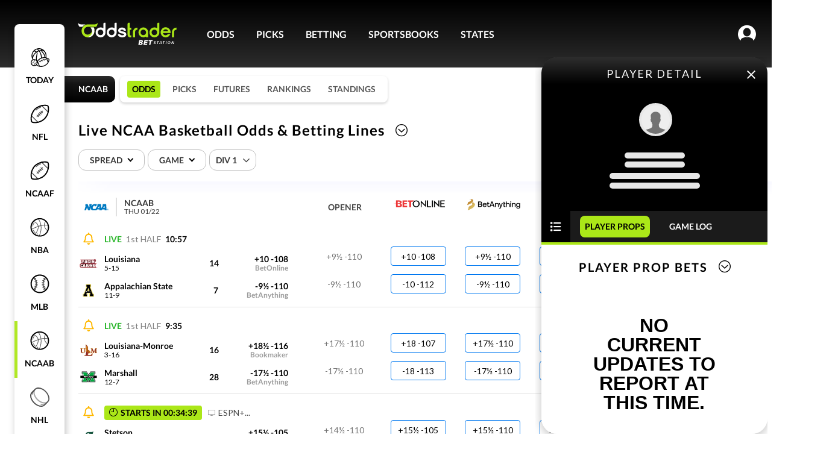

--- FILE ---
content_type: text/html; charset=utf-8
request_url: https://www.oddstrader.com/ncaa-college-basketball/players/preston-chandler-448518/props/
body_size: 73298
content:
<!doctype html>
<html lang="en-us"><head><meta charSet="utf-8"/><meta http-equiv="x-ua-compatible" content="ie=edge"/><meta name="viewport" content="width=device-width, initial-scale=1.0, maximum-scale=1.0, user-scalable=0"/><link data-chunk="pages-League-League" rel="preload" as="style" href="https://otcdn.virginia.us-east-1.oddstrader.com/6061.d9da717e9989ecda33a5.css"/><link data-chunk="pages-League-League" rel="preload" as="style" href="https://otcdn.virginia.us-east-1.oddstrader.com/7953.57e0abb17ccc30a114a4.css"/><link data-chunk="main" rel="preload" as="style" href="https://otcdn.virginia.us-east-1.oddstrader.com/main.c8601caafd307b50106f.css"/><link data-chunk="main" rel="preload" as="script" href="https://otcdn.virginia.us-east-1.oddstrader.com/js/main.7448905d96ec0d02a0d9.js"/><link data-chunk="pages-League-League" rel="preload" as="script" href="https://otcdn.virginia.us-east-1.oddstrader.com/js/3009.d5fe4266bc35ded30bc9.chunk.js"/><link data-chunk="pages-League-League" rel="preload" as="script" href="https://otcdn.virginia.us-east-1.oddstrader.com/js/7698.ce99fc84d383580eb1f1.chunk.js"/><link data-chunk="pages-League-League" rel="preload" as="script" href="https://otcdn.virginia.us-east-1.oddstrader.com/js/6707.08e01bb4b7a23f95bedb.chunk.js"/><link data-chunk="pages-League-League" rel="preload" as="script" href="https://otcdn.virginia.us-east-1.oddstrader.com/js/7139.1f563f24fb0e268d62bc.chunk.js"/><link data-chunk="pages-League-League" rel="preload" as="script" href="https://otcdn.virginia.us-east-1.oddstrader.com/js/1467.5cafb365afc6186f13ad.chunk.js"/><link data-chunk="pages-League-League" rel="preload" as="script" href="https://otcdn.virginia.us-east-1.oddstrader.com/js/1434.bb009c67e1ccd79b428b.chunk.js"/><link data-chunk="pages-League-League" rel="preload" as="script" href="https://otcdn.virginia.us-east-1.oddstrader.com/js/4577.73a862a50ac38a7984b2.chunk.js"/><link data-chunk="pages-League-League" rel="preload" as="script" href="https://otcdn.virginia.us-east-1.oddstrader.com/js/242.2299ec52efcd451dd425.chunk.js"/><link data-chunk="pages-League-League" rel="preload" as="script" href="https://otcdn.virginia.us-east-1.oddstrader.com/js/7953.91123fcf3a5be95578b6.chunk.js"/><link data-chunk="pages-League-League" rel="preload" as="script" href="https://otcdn.virginia.us-east-1.oddstrader.com/js/9829.115352bd4fdaf37e35cb.chunk.js"/><link data-chunk="pages-League-League" rel="preload" as="script" href="https://otcdn.virginia.us-east-1.oddstrader.com/js/1307.aac220998875ab4736e6.chunk.js"/><link data-chunk="pages-League-League" rel="preload" as="script" href="https://otcdn.virginia.us-east-1.oddstrader.com/js/4654.25d54e1dd92647ed0e7f.chunk.js"/><link data-chunk="pages-League-League" rel="preload" as="script" href="https://otcdn.virginia.us-east-1.oddstrader.com/js/pages-League-League.b764326833f5ba00f0b9.chunk.js"/><link data-chunk="main" rel="stylesheet" href="https://otcdn.virginia.us-east-1.oddstrader.com/main.c8601caafd307b50106f.css"/><link data-chunk="pages-League-League" rel="stylesheet" href="https://otcdn.virginia.us-east-1.oddstrader.com/7953.57e0abb17ccc30a114a4.css"/><link data-chunk="pages-League-League" rel="stylesheet" href="https://otcdn.virginia.us-east-1.oddstrader.com/6061.d9da717e9989ecda33a5.css"/><link rel="preconnect" href="https://cdnjs.cloudflare.com"/><link rel="preconnect" href="https://fonts.googleapis.com"/><link rel="preconnect" href="https://fonts.gstatic.com" crossorigin="anonymous"/><link rel="preload" href="https://fonts.googleapis.com/css?family=Lato&family=Roboto&display=swap" as="style"/><noscript><link href="https://fonts.googleapis.com/css?family=Lato&family=Roboto&display=swap" rel="stylesheet"/></noscript><link rel="icon" type="image/png" href="https://otcdn.virginia.us-east-1.oddstrader.com/favicon.png"/><link rel="icon" type="image/png" sizes="32x32" href="https://otcdn.virginia.us-east-1.oddstrader.com/favicon-32x32.png"/><link rel="icon" type="image/png" sizes="16x16" href="https://otcdn.virginia.us-east-1.oddstrader.com/favicon-16x16.png"/><link rel="apple-touch-icon" sizes="180x180" href="https://otcdn.virginia.us-east-1.oddstrader.com/apple-touch-icon.png"/><link rel="preload" as="image"/><link rel="preload" as="image"/><title data-react-helmet="true">NCAA Basketball Odds & Betting Lines Today</title><meta data-react-helmet="true" name="description" content="See live NCAA basketball odds for today’s games and get the best value for moneylines, spreads, and over/unders. Get the best NCAAB betting lines. "/><link data-react-helmet="true" rel="canonical" href="https://www.oddstrader.com/ncaa-college-basketball/players/preston-chandler-448518/props/"/><script data-react-helmet="true" type="application/ld+json">[{"@context":"https://schema.org","@type":"SportsEvent","name":"Central Arkansas Bears@West Georgia Wolves","startDate":"2026-01-22","sport":"BASKETBALL","eventStatus":"https://schema.org/EventScheduled","eventAttendanceMode":"https://schema.org/MixedEventAttendanceMode","location":{"@type":"Place","name":"The Coliseum","address":{"@type":"PostalAddress","addressLocality":"Carrollton","addressRegion":"GA"}},"awayTeam":{"@context":"https://schema.org","@type":"SportsTeam","name":"Central Arkansas","sport":"basketball"},"homeTeam":{"@context":"https://schema.org","@type":"SportsTeam","name":"West Georgia","sport":"basketball"}},{"@context":"https://schema.org","@type":"SportsEvent","name":"Stetson Hatters@Lipscomb Bisons","startDate":"2026-01-22","sport":"BASKETBALL","eventStatus":"https://schema.org/EventScheduled","eventAttendanceMode":"https://schema.org/MixedEventAttendanceMode","location":{"@type":"Place","name":"Allen Arena","address":{"@type":"PostalAddress","addressLocality":"Nashville","addressRegion":"TN"}},"awayTeam":{"@context":"https://schema.org","@type":"SportsTeam","name":"Stetson","sport":"basketball"},"homeTeam":{"@context":"https://schema.org","@type":"SportsTeam","name":"Lipscomb","sport":"basketball"}},{"@context":"https://schema.org","@type":"SportsEvent","name":"Sacramento State Hornets@Idaho Vandals","startDate":"2026-01-23","sport":"BASKETBALL","eventStatus":"https://schema.org/EventScheduled","eventAttendanceMode":"https://schema.org/MixedEventAttendanceMode","location":{"@type":"Place","name":"ICCU Arena","address":{"@type":"PostalAddress","addressLocality":"Moscow","addressRegion":"ID"}},"awayTeam":{"@context":"https://schema.org","@type":"SportsTeam","name":"Sacramento State","sport":"basketball"},"homeTeam":{"@context":"https://schema.org","@type":"SportsTeam","name":"Idaho","sport":"basketball"}},{"@context":"https://schema.org","@type":"SportsEvent","name":"Tennessee Tech Golden Eagles@Lindenwood Lions","startDate":"2026-01-23","sport":"BASKETBALL","eventStatus":"https://schema.org/EventScheduled","eventAttendanceMode":"https://schema.org/MixedEventAttendanceMode","location":{"@type":"Place","name":"Hyland Arena","address":{"@type":"PostalAddress","addressLocality":"St. Charles","addressRegion":"MO"}},"awayTeam":{"@context":"https://schema.org","@type":"SportsTeam","name":"Tennessee Tech","sport":"basketball"},"homeTeam":{"@context":"https://schema.org","@type":"SportsTeam","name":"Lindenwood","sport":"basketball"}},{"@context":"https://schema.org","@type":"SportsEvent","name":"Louisiana Ragin' Cajuns@Appalachian State Mountaineers","startDate":"2026-01-22","sport":"BASKETBALL","eventStatus":"https://schema.org/EventScheduled","eventAttendanceMode":"https://schema.org/MixedEventAttendanceMode","location":{"@type":"Place","name":"George M. Holmes Convocation Center","address":{"@type":"PostalAddress","addressLocality":"Boone","addressRegion":"NC"}},"awayTeam":{"@context":"https://schema.org","@type":"SportsTeam","name":"Louisiana","sport":"basketball"},"homeTeam":{"@context":"https://schema.org","@type":"SportsTeam","name":"Appalachian State","sport":"basketball"}},{"@context":"https://schema.org","@type":"SportsEvent","name":"Weber State Wildcats@Montana Grizzlies","startDate":"2026-01-23","sport":"BASKETBALL","eventStatus":"https://schema.org/EventScheduled","eventAttendanceMode":"https://schema.org/MixedEventAttendanceMode","location":{"@type":"Place","name":"Dahlberg Arena","address":{"@type":"PostalAddress","addressLocality":"Missoula","addressRegion":"MT"}},"awayTeam":{"@context":"https://schema.org","@type":"SportsTeam","name":"Weber State","sport":"basketball"},"homeTeam":{"@context":"https://schema.org","@type":"SportsTeam","name":"Montana","sport":"basketball"}},{"@context":"https://schema.org","@type":"SportsEvent","name":"UC San Diego Tritons@UC Davis Aggies","startDate":"2026-01-23","sport":"BASKETBALL","eventStatus":"https://schema.org/EventScheduled","eventAttendanceMode":"https://schema.org/MixedEventAttendanceMode","location":{"@type":"Place","name":"University Credit Union Center","address":{"@type":"PostalAddress","addressLocality":"Davis","addressRegion":"CA"}},"awayTeam":{"@context":"https://schema.org","@type":"SportsTeam","name":"UC San Diego","sport":"basketball"},"homeTeam":{"@context":"https://schema.org","@type":"SportsTeam","name":"UC Davis","sport":"basketball"}},{"@context":"https://schema.org","@type":"SportsEvent","name":"Portland State Vikings@Eastern Washington Eagles","startDate":"2026-01-23","sport":"BASKETBALL","eventStatus":"https://schema.org/EventScheduled","eventAttendanceMode":"https://schema.org/MixedEventAttendanceMode","location":{"@type":"Place","name":"Reese Court","address":{"@type":"PostalAddress","addressLocality":"Cheney","addressRegion":"WA"}},"awayTeam":{"@context":"https://schema.org","@type":"SportsTeam","name":"Portland State","sport":"basketball"},"homeTeam":{"@context":"https://schema.org","@type":"SportsTeam","name":"Eastern Washington","sport":"basketball"}},{"@context":"https://schema.org","@type":"SportsEvent","name":"Western Illinois Leathernecks@Morehead State Eagles","startDate":"2026-01-23","sport":"BASKETBALL","eventStatus":"https://schema.org/EventScheduled","eventAttendanceMode":"https://schema.org/MixedEventAttendanceMode","location":{"@type":"Place","name":"Ellis T. Johnson Arena","address":{"@type":"PostalAddress","addressLocality":"Morehead","addressRegion":"KY"}},"awayTeam":{"@context":"https://schema.org","@type":"SportsTeam","name":"Western Illinois","sport":"basketball"},"homeTeam":{"@context":"https://schema.org","@type":"SportsTeam","name":"Morehead State","sport":"basketball"}},{"@context":"https://schema.org","@type":"SportsEvent","name":"Cal Poly Mustangs@UC Santa Barbara Gauchos","startDate":"2026-01-23","sport":"BASKETBALL","eventStatus":"https://schema.org/EventScheduled","eventAttendanceMode":"https://schema.org/MixedEventAttendanceMode","location":{"@type":"Place","name":"The Thunderdome","address":{"@type":"PostalAddress","addressLocality":"Santa Barbara","addressRegion":"CA"}},"awayTeam":{"@context":"https://schema.org","@type":"SportsTeam","name":"Cal Poly","sport":"basketball"},"homeTeam":{"@context":"https://schema.org","@type":"SportsTeam","name":"UC Santa Barbara","sport":"basketball"}},{"@context":"https://schema.org","@type":"SportsEvent","name":"South Alabama Jaguars@James Madison Dukes","startDate":"2026-01-23","sport":"BASKETBALL","eventStatus":"https://schema.org/EventScheduled","eventAttendanceMode":"https://schema.org/MixedEventAttendanceMode","location":{"@type":"Place","name":"Atlantic Union Bank Center","address":{"@type":"PostalAddress","addressLocality":"Harrisonburg","addressRegion":"VA"}},"awayTeam":{"@context":"https://schema.org","@type":"SportsTeam","name":"South Alabama","sport":"basketball"},"homeTeam":{"@context":"https://schema.org","@type":"SportsTeam","name":"James Madison","sport":"basketball"}},{"@context":"https://schema.org","@type":"SportsEvent","name":"Little Rock Trojans@Southeast Missouri State Redhawks","startDate":"2026-01-23","sport":"BASKETBALL","eventStatus":"https://schema.org/EventScheduled","eventAttendanceMode":"https://schema.org/MixedEventAttendanceMode","location":{"@type":"Place","name":"Show Me Center","address":{"@type":"PostalAddress","addressLocality":"Cape Girardeau","addressRegion":"MO"}},"awayTeam":{"@context":"https://schema.org","@type":"SportsTeam","name":"Arkansas-Little Rock","sport":"basketball"},"homeTeam":{"@context":"https://schema.org","@type":"SportsTeam","name":"Southeast Missouri State","sport":"basketball"}},{"@context":"https://schema.org","@type":"SportsEvent","name":"Idaho State Bengals@Montana State Bobcats","startDate":"2026-01-23","sport":"BASKETBALL","eventStatus":"https://schema.org/EventScheduled","eventAttendanceMode":"https://schema.org/MixedEventAttendanceMode","location":{"@type":"Place","name":"Worthington Arena","address":{"@type":"PostalAddress","addressLocality":"Bozeman","addressRegion":"MT"}},"awayTeam":{"@context":"https://schema.org","@type":"SportsTeam","name":"Idaho State","sport":"basketball"},"homeTeam":{"@context":"https://schema.org","@type":"SportsTeam","name":"Montana State","sport":"basketball"}},{"@context":"https://schema.org","@type":"SportsEvent","name":"Southern Miss Golden Eagles@Georgia State Panthers","startDate":"2026-01-23","sport":"BASKETBALL","eventStatus":"https://schema.org/EventScheduled","eventAttendanceMode":"https://schema.org/MixedEventAttendanceMode","location":{"@type":"Place","name":"Georgia State Convocation Center","address":{"@type":"PostalAddress","addressLocality":"Atlanta","addressRegion":"GA"}},"awayTeam":{"@context":"https://schema.org","@type":"SportsTeam","name":"Southern Miss","sport":"basketball"},"homeTeam":{"@context":"https://schema.org","@type":"SportsTeam","name":"Georgia State","sport":"basketball"}},{"@context":"https://schema.org","@type":"SportsEvent","name":"Eastern Illinois Panthers@Southern Indiana Screaming Eagles","startDate":"2026-01-23","sport":"BASKETBALL","eventStatus":"https://schema.org/EventScheduled","eventAttendanceMode":"https://schema.org/MixedEventAttendanceMode","location":{"@type":"Place","name":"Liberty Arena","address":{"@type":"PostalAddress","addressLocality":"Evansville","addressRegion":"IN"}},"awayTeam":{"@context":"https://schema.org","@type":"SportsTeam","name":"Eastern Illinois","sport":"basketball"},"homeTeam":{"@context":"https://schema.org","@type":"SportsTeam","name":"Southern Indiana","sport":"basketball"}},{"@context":"https://schema.org","@type":"SportsEvent","name":"Louisiana-Monroe Warhawks@Marshall Thundering Herd","startDate":"2026-01-22","sport":"BASKETBALL","eventStatus":"https://schema.org/EventScheduled","eventAttendanceMode":"https://schema.org/MixedEventAttendanceMode","location":{"@type":"Place","name":"Cam Henderson Center","address":{"@type":"PostalAddress","addressLocality":"Huntington","addressRegion":"WV"}},"awayTeam":{"@context":"https://schema.org","@type":"SportsTeam","name":"Louisiana-Monroe","sport":"basketball"},"homeTeam":{"@context":"https://schema.org","@type":"SportsTeam","name":"Marshall","sport":"basketball"}},{"@context":"https://schema.org","@type":"SportsEvent","name":"Cal State Bakersfield@Hawai'i","startDate":"2026-01-23","sport":"BASKETBALL","eventStatus":"https://schema.org/EventScheduled","eventAttendanceMode":"https://schema.org/MixedEventAttendanceMode","location":{"@type":"Place","name":"Bankoh Arena at Stan Sheriff Center","address":{"@type":"PostalAddress","addressLocality":"Honolulu","addressRegion":"HI"}},"awayTeam":{"@context":"https://schema.org","@type":"SportsTeam","name":"Cal State Bakersfield","sport":"basketball"},"homeTeam":{"@context":"https://schema.org","@type":"SportsTeam","name":"Hawaii","sport":"basketball"}},{"@context":"https://schema.org","@type":"SportsEvent","name":"Florida International Panthers@UTEP Miners","startDate":"2026-01-23","sport":"BASKETBALL","eventStatus":"https://schema.org/EventScheduled","eventAttendanceMode":"https://schema.org/MixedEventAttendanceMode","location":{"@type":"Place","name":"Don Haskins Center","address":{"@type":"PostalAddress","addressLocality":"El Paso","addressRegion":"TX"}},"awayTeam":{"@context":"https://schema.org","@type":"SportsTeam","name":"Florida International","sport":"basketball"},"homeTeam":{"@context":"https://schema.org","@type":"SportsTeam","name":"UTEP","sport":"basketball"}},{"@context":"https://schema.org","@type":"SportsEvent","name":"Eastern Kentucky Colonels@North Florida Ospreys","startDate":"2026-01-23","sport":"BASKETBALL","eventStatus":"https://schema.org/EventScheduled","eventAttendanceMode":"https://schema.org/MixedEventAttendanceMode","location":{"@type":"Place","name":"UNF Arena","address":{"@type":"PostalAddress","addressLocality":"Jacksonville","addressRegion":"FL"}},"awayTeam":{"@context":"https://schema.org","@type":"SportsTeam","name":"Eastern Kentucky","sport":"basketball"},"homeTeam":{"@context":"https://schema.org","@type":"SportsTeam","name":"North Florida","sport":"basketball"}},{"@context":"https://schema.org","@type":"SportsEvent","name":"Texas State Bobcats@Coastal Carolina Chanticleers","startDate":"2026-01-23","sport":"BASKETBALL","eventStatus":"https://schema.org/EventScheduled","eventAttendanceMode":"https://schema.org/MixedEventAttendanceMode","location":{"@type":"Place","name":"HTC Center","address":{"@type":"PostalAddress","addressLocality":"Conway","addressRegion":"SC"}},"awayTeam":{"@context":"https://schema.org","@type":"SportsTeam","name":"Texas State","sport":"basketball"},"homeTeam":{"@context":"https://schema.org","@type":"SportsTeam","name":"Coastal Carolina","sport":"basketball"}},{"@context":"https://schema.org","@type":"SportsEvent","name":"Long Beach State Beach@Cal State Fullerton Titans","startDate":"2026-01-23","sport":"BASKETBALL","eventStatus":"https://schema.org/EventScheduled","eventAttendanceMode":"https://schema.org/MixedEventAttendanceMode","location":{"@type":"Place","name":"Titan Gym","address":{"@type":"PostalAddress","addressLocality":"Fullerton","addressRegion":"CA"}},"awayTeam":{"@context":"https://schema.org","@type":"SportsTeam","name":"Long Beach State","sport":"basketball"},"homeTeam":{"@context":"https://schema.org","@type":"SportsTeam","name":"Cal State Fullerton","sport":"basketball"}},{"@context":"https://schema.org","@type":"SportsEvent","name":"Arkansas State Red Wolves@Georgia Southern Eagles","startDate":"2026-01-23","sport":"BASKETBALL","eventStatus":"https://schema.org/EventScheduled","eventAttendanceMode":"https://schema.org/MixedEventAttendanceMode","location":{"@type":"Place","name":"Jack and Ruth Ann Hill Convocation Center","address":{"@type":"PostalAddress","addressLocality":"Statesboro","addressRegion":"GA"}},"awayTeam":{"@context":"https://schema.org","@type":"SportsTeam","name":"Arkansas State","sport":"basketball"},"homeTeam":{"@context":"https://schema.org","@type":"SportsTeam","name":"Georgia Southern","sport":"basketball"}},{"@context":"https://schema.org","@type":"SportsEvent","name":"Tennessee State Tigers@SIU Edwardsville Cougars","startDate":"2026-01-23","sport":"BASKETBALL","eventStatus":"https://schema.org/EventScheduled","eventAttendanceMode":"https://schema.org/MixedEventAttendanceMode","location":{"@type":"Place","name":"Sam M. Vadalabene Center","address":{"@type":"PostalAddress","addressLocality":"Edwardsville","addressRegion":"IL"}},"awayTeam":{"@context":"https://schema.org","@type":"SportsTeam","name":"Tennessee State","sport":"basketball"},"homeTeam":{"@context":"https://schema.org","@type":"SportsTeam","name":"SIU-Edwardsville","sport":"basketball"}},{"@context":"https://schema.org","@type":"SportsEvent","name":"UC Irvine Anteaters@UC Riverside Highlanders","startDate":"2026-01-23","sport":"BASKETBALL","eventStatus":"https://schema.org/EventScheduled","eventAttendanceMode":"https://schema.org/MixedEventAttendanceMode","location":{"@type":"Place","name":"SRC Arena","address":{"@type":"PostalAddress","addressLocality":"Riverside","addressRegion":"CA"}},"awayTeam":{"@context":"https://schema.org","@type":"SportsTeam","name":"UC Irvine","sport":"basketball"},"homeTeam":{"@context":"https://schema.org","@type":"SportsTeam","name":"UC Riverside","sport":"basketball"}},{"@context":"https://schema.org","@type":"SportsEvent","name":"Bellarmine Knights@Jacksonville Dolphins","startDate":"2026-01-23","sport":"BASKETBALL","eventStatus":"https://schema.org/EventScheduled","eventAttendanceMode":"https://schema.org/MixedEventAttendanceMode","location":{"@type":"Place","name":"Swisher Gymnasium","address":{"@type":"PostalAddress","addressLocality":"Jacksonville","addressRegion":"FL"}},"awayTeam":{"@context":"https://schema.org","@type":"SportsTeam","name":"Bellarmine","sport":"basketball"},"homeTeam":{"@context":"https://schema.org","@type":"SportsTeam","name":"Jacksonville","sport":"basketball"}},{"@context":"https://schema.org","@type":"SportsEvent","name":"Missouri State Bears@New Mexico State Aggies","startDate":"2026-01-23","sport":"BASKETBALL","eventStatus":"https://schema.org/EventScheduled","eventAttendanceMode":"https://schema.org/MixedEventAttendanceMode","location":{"@type":"Place","name":"Pan American Center","address":{"@type":"PostalAddress","addressLocality":"Las Cruces","addressRegion":"NM"}},"awayTeam":{"@context":"https://schema.org","@type":"SportsTeam","name":"Missouri State","sport":"basketball"},"homeTeam":{"@context":"https://schema.org","@type":"SportsTeam","name":"New Mexico State","sport":"basketball"}},{"@context":"https://schema.org","@type":"SportsEvent","name":"Florida Gulf Coast Eagles@Austin Peay Governors","startDate":"2026-01-22","sport":"BASKETBALL","eventStatus":"https://schema.org/EventScheduled","eventAttendanceMode":"https://schema.org/MixedEventAttendanceMode","location":{"@type":"Place","name":"F&M Bank Arena","address":{"@type":"PostalAddress","addressLocality":"Clarksville","addressRegion":"TN"}},"awayTeam":{"@context":"https://schema.org","@type":"SportsTeam","name":"Florida Gulf Coast","sport":"basketball"},"homeTeam":{"@context":"https://schema.org","@type":"SportsTeam","name":"Austin Peay","sport":"basketball"}},{"@context":"https://schema.org","@type":"SportsEvent","name":"Monmouth Hawks@Hampton Pirates","startDate":"2026-01-23","sport":"BASKETBALL","eventStatus":"https://schema.org/EventScheduled","eventAttendanceMode":"https://schema.org/MixedEventAttendanceMode","location":{"@type":"Place","name":"Hampton Convocation Center","address":{"@type":"PostalAddress","addressLocality":"Hampton","addressRegion":"VA"}},"awayTeam":{"@context":"https://schema.org","@type":"SportsTeam","name":"Monmouth","sport":"basketball"},"homeTeam":{"@context":"https://schema.org","@type":"SportsTeam","name":"Hampton","sport":"basketball"}},{"@context":"https://schema.org","@type":"SportsEvent","name":"Stony Brook Seawolves@Northeastern Huskies","startDate":"2026-01-23","sport":"BASKETBALL","eventStatus":"https://schema.org/EventScheduled","eventAttendanceMode":"https://schema.org/MixedEventAttendanceMode","location":{"@type":"Place","name":"Matthews Arena","address":{"@type":"PostalAddress","addressLocality":"Boston","addressRegion":"MA"}},"awayTeam":{"@context":"https://schema.org","@type":"SportsTeam","name":"Stony Brook","sport":"basketball"},"homeTeam":{"@context":"https://schema.org","@type":"SportsTeam","name":"Northeastern","sport":"basketball"}},{"@context":"https://schema.org","@type":"SportsEvent","name":"Niagara Purple Eagles@Fairfield Stags","startDate":"2026-01-23","sport":"BASKETBALL","eventStatus":"https://schema.org/EventScheduled","eventAttendanceMode":"https://schema.org/MixedEventAttendanceMode","location":{"@type":"Place","name":"Leo D. Mahoney Arena","address":{"@type":"PostalAddress","addressLocality":"Fairfield","addressRegion":"CT"}},"awayTeam":{"@context":"https://schema.org","@type":"SportsTeam","name":"Niagara","sport":"basketball"},"homeTeam":{"@context":"https://schema.org","@type":"SportsTeam","name":"Fairfield","sport":"basketball"}},{"@context":"https://schema.org","@type":"SportsEvent","name":"South Dakota State Jackrabbits@St. Thomas Tommies","startDate":"2026-01-23","sport":"BASKETBALL","eventStatus":"https://schema.org/EventScheduled","eventAttendanceMode":"https://schema.org/MixedEventAttendanceMode","location":{"@type":"Place","name":"Lee & Penny Anderson Arena","address":{"@type":"PostalAddress","addressLocality":"St. Paul","addressRegion":"MN"}},"awayTeam":{"@context":"https://schema.org","@type":"SportsTeam","name":"South Dakota State","sport":"basketball"},"homeTeam":{"@context":"https://schema.org","@type":"SportsTeam","name":"St. Thomas (MN)","sport":"basketball"}},{"@context":"https://schema.org","@type":"SportsEvent","name":"Binghamton Bearcats@New Hampshire Wildcats","startDate":"2026-01-22","sport":"BASKETBALL","eventStatus":"https://schema.org/EventScheduled","eventAttendanceMode":"https://schema.org/MixedEventAttendanceMode","location":{"@type":"Place","name":"Lundholm Gymnasium","address":{"@type":"PostalAddress","addressLocality":"Durham","addressRegion":"NH"}},"awayTeam":{"@context":"https://schema.org","@type":"SportsTeam","name":"Binghamton","sport":"basketball"},"homeTeam":{"@context":"https://schema.org","@type":"SportsTeam","name":"New Hampshire","sport":"basketball"}},{"@context":"https://schema.org","@type":"SportsEvent","name":"Vermont Catamounts@UMass Lowell River Hawks","startDate":"2026-01-22","sport":"BASKETBALL","eventStatus":"https://schema.org/EventScheduled","eventAttendanceMode":"https://schema.org/MixedEventAttendanceMode","location":{"@type":"Place","name":"Kennedy Family Athletic Complex","address":{"@type":"PostalAddress","addressLocality":"Lowell","addressRegion":"MA"}},"awayTeam":{"@context":"https://schema.org","@type":"SportsTeam","name":"Vermont","sport":"basketball"},"homeTeam":{"@context":"https://schema.org","@type":"SportsTeam","name":"Massachusetts-Lowell","sport":"basketball"}},{"@context":"https://schema.org","@type":"SportsEvent","name":"North Dakota State Bison@Denver Pioneers","startDate":"2026-01-23","sport":"BASKETBALL","eventStatus":"https://schema.org/EventScheduled","eventAttendanceMode":"https://schema.org/MixedEventAttendanceMode","location":{"@type":"Place","name":"Hamilton Gymnasium","address":{"@type":"PostalAddress","addressLocality":"Denver","addressRegion":"CO"}},"awayTeam":{"@context":"https://schema.org","@type":"SportsTeam","name":"North Dakota State","sport":"basketball"},"homeTeam":{"@context":"https://schema.org","@type":"SportsTeam","name":"Denver","sport":"basketball"}},{"@context":"https://schema.org","@type":"SportsEvent","name":"North Dakota Fighting Hawks@Oral Roberts Golden Eagles","startDate":"2026-01-23","sport":"BASKETBALL","eventStatus":"https://schema.org/EventScheduled","eventAttendanceMode":"https://schema.org/MixedEventAttendanceMode","location":{"@type":"Place","name":"Mabee Center","address":{"@type":"PostalAddress","addressLocality":"Tulsa","addressRegion":"OK"}},"awayTeam":{"@context":"https://schema.org","@type":"SportsTeam","name":"North Dakota","sport":"basketball"},"homeTeam":{"@context":"https://schema.org","@type":"SportsTeam","name":"Oral Roberts","sport":"basketball"}},{"@context":"https://schema.org","@type":"SportsEvent","name":"Towson Tigers@Elon Phoenix","startDate":"2026-01-23","sport":"BASKETBALL","eventStatus":"https://schema.org/EventScheduled","eventAttendanceMode":"https://schema.org/MixedEventAttendanceMode","location":{"@type":"Place","name":"Schar Center","address":{"@type":"PostalAddress","addressLocality":"Elon","addressRegion":"NC"}},"awayTeam":{"@context":"https://schema.org","@type":"SportsTeam","name":"Towson","sport":"basketball"},"homeTeam":{"@context":"https://schema.org","@type":"SportsTeam","name":"Elon","sport":"basketball"}},{"@context":"https://schema.org","@type":"SportsEvent","name":"Merrimack Warriors@Iona Gaels","startDate":"2026-01-23","sport":"BASKETBALL","eventStatus":"https://schema.org/EventScheduled","eventAttendanceMode":"https://schema.org/MixedEventAttendanceMode","location":{"@type":"Place","name":"Hynes Athletics Center","address":{"@type":"PostalAddress","addressLocality":"New Rochelle","addressRegion":"NY"}},"awayTeam":{"@context":"https://schema.org","@type":"SportsTeam","name":"Merrimack","sport":"basketball"},"homeTeam":{"@context":"https://schema.org","@type":"SportsTeam","name":"Iona","sport":"basketball"}},{"@context":"https://schema.org","@type":"SportsEvent","name":"University at Albany Great Danes@Maine Black Bears","startDate":"2026-01-22","sport":"BASKETBALL","eventStatus":"https://schema.org/EventScheduled","eventAttendanceMode":"https://schema.org/MixedEventAttendanceMode","location":{"@type":"Place","name":"Skip Chappelle Court at Memorial Gymnasium","address":{"@type":"PostalAddress","addressLocality":"Orono","addressRegion":"ME"}},"awayTeam":{"@context":"https://schema.org","@type":"SportsTeam","name":"Albany","sport":"basketball"},"homeTeam":{"@context":"https://schema.org","@type":"SportsTeam","name":"Maine","sport":"basketball"}},{"@context":"https://schema.org","@type":"SportsEvent","name":"Canisius Golden Griffins@Sacred Heart Pioneers","startDate":"2026-01-23","sport":"BASKETBALL","eventStatus":"https://schema.org/EventScheduled","eventAttendanceMode":"https://schema.org/MixedEventAttendanceMode","location":{"@type":"Place","name":"William H. Pitt Center","address":{"@type":"PostalAddress","addressLocality":"Fairfield","addressRegion":"CT"}},"awayTeam":{"@context":"https://schema.org","@type":"SportsTeam","name":"Canisius","sport":"basketball"},"homeTeam":{"@context":"https://schema.org","@type":"SportsTeam","name":"Sacred Heart","sport":"basketball"}},{"@context":"https://schema.org","@type":"SportsEvent","name":"Campbell Fighting Camels@Charleston Cougars","startDate":"2026-01-23","sport":"BASKETBALL","eventStatus":"https://schema.org/EventScheduled","eventAttendanceMode":"https://schema.org/MixedEventAttendanceMode","location":{"@type":"Place","name":"TD Arena","address":{"@type":"PostalAddress","addressLocality":"Charleston","addressRegion":"SC"}},"awayTeam":{"@context":"https://schema.org","@type":"SportsTeam","name":"Campbell","sport":"basketball"},"homeTeam":{"@context":"https://schema.org","@type":"SportsTeam","name":"Charleston","sport":"basketball"}},{"@context":"https://schema.org","@type":"SportsEvent","name":"UNC Wilmington Seahawks@William & Mary Tribe","startDate":"2026-01-23","sport":"BASKETBALL","eventStatus":"https://schema.org/EventScheduled","eventAttendanceMode":"https://schema.org/MixedEventAttendanceMode","location":{"@type":"Place","name":"Kaplan Arena","address":{"@type":"PostalAddress","addressLocality":"Williamsburg","addressRegion":"VA"}},"awayTeam":{"@context":"https://schema.org","@type":"SportsTeam","name":"NC-Wilmington","sport":"basketball"},"homeTeam":{"@context":"https://schema.org","@type":"SportsTeam","name":"William & Mary","sport":"basketball"}},{"@context":"https://schema.org","@type":"SportsEvent","name":"NJIT Highlanders@UMBC Retrievers","startDate":"2026-01-22","sport":"BASKETBALL","eventStatus":"https://schema.org/EventScheduled","eventAttendanceMode":"https://schema.org/MixedEventAttendanceMode","location":{"@type":"Place","name":"Chesapeake Employers Insurance Arena","address":{"@type":"PostalAddress","addressLocality":"Baltimore","addressRegion":"MD"}},"awayTeam":{"@context":"https://schema.org","@type":"SportsTeam","name":"N.J.I.T.","sport":"basketball"},"homeTeam":{"@context":"https://schema.org","@type":"SportsTeam","name":"UMBC","sport":"basketball"}},{"@context":"https://schema.org","@type":"SportsEvent","name":"Marist Red Foxes@Siena Saints","startDate":"2026-01-23","sport":"BASKETBALL","eventStatus":"https://schema.org/EventScheduled","eventAttendanceMode":"https://schema.org/MixedEventAttendanceMode","location":{"@type":"Place","name":"MVP Arena","address":{"@type":"PostalAddress","addressLocality":"Albany","addressRegion":"NY"}},"awayTeam":{"@context":"https://schema.org","@type":"SportsTeam","name":"Marist","sport":"basketball"},"homeTeam":{"@context":"https://schema.org","@type":"SportsTeam","name":"Siena","sport":"basketball"}},{"@context":"https://schema.org","@type":"SportsEvent","name":"Quinnipiac Bobcats@Mount St. Mary's Mountaineers","startDate":"2026-01-23","sport":"BASKETBALL","eventStatus":"https://schema.org/EventScheduled","eventAttendanceMode":"https://schema.org/MixedEventAttendanceMode","location":{"@type":"Place","name":"Knott Arena","address":{"@type":"PostalAddress","addressLocality":"Emmitsburg","addressRegion":"MD"}},"awayTeam":{"@context":"https://schema.org","@type":"SportsTeam","name":"Quinnipiac","sport":"basketball"},"homeTeam":{"@context":"https://schema.org","@type":"SportsTeam","name":"Mount St. Mary's","sport":"basketball"}},{"@context":"https://schema.org","@type":"SportsEvent","name":"Hofstra Pride@North Carolina A&T Aggies","startDate":"2026-01-23","sport":"BASKETBALL","eventStatus":"https://schema.org/EventScheduled","eventAttendanceMode":"https://schema.org/MixedEventAttendanceMode","location":{"@type":"Place","name":"Corbett Sports Center","address":{"@type":"PostalAddress","addressLocality":"Greensboro","addressRegion":"NC"}},"awayTeam":{"@context":"https://schema.org","@type":"SportsTeam","name":"Hofstra","sport":"basketball"},"homeTeam":{"@context":"https://schema.org","@type":"SportsTeam","name":"North Carolina A&T","sport":"basketball"}},{"@context":"https://schema.org","@type":"SportsEvent","name":"Green Bay Phoenix@Youngstown State Penguins","startDate":"2026-01-22","sport":"BASKETBALL","eventStatus":"https://schema.org/EventScheduled","eventAttendanceMode":"https://schema.org/MixedEventAttendanceMode","location":{"@type":"Place","name":"Beeghly Center","address":{"@type":"PostalAddress","addressLocality":"Youngstown","addressRegion":"OH"}},"awayTeam":{"@context":"https://schema.org","@type":"SportsTeam","name":"Green Bay","sport":"basketball"},"homeTeam":{"@context":"https://schema.org","@type":"SportsTeam","name":"Youngstown State","sport":"basketball"}},{"@context":"https://schema.org","@type":"SportsEvent","name":"South Florida Bulls@UAB Blazers","startDate":"2026-01-23","sport":"BASKETBALL","eventStatus":"https://schema.org/EventScheduled","eventAttendanceMode":"https://schema.org/MixedEventAttendanceMode","location":{"@type":"Place","name":"Bartow Arena","address":{"@type":"PostalAddress","addressLocality":"Birmingham","addressRegion":"AL"}},"awayTeam":{"@context":"https://schema.org","@type":"SportsTeam","name":"South Florida","sport":"basketball"},"homeTeam":{"@context":"https://schema.org","@type":"SportsTeam","name":"UAB","sport":"basketball"}},{"@context":"https://schema.org","@type":"SportsEvent","name":"Wisconsin Badgers@Penn State Nittany Lions","startDate":"2026-01-23","sport":"BASKETBALL","eventStatus":"https://schema.org/EventScheduled","eventAttendanceMode":"https://schema.org/MixedEventAttendanceMode","location":{"@type":"Place","name":"Rec Hall","address":{"@type":"PostalAddress","addressLocality":"University Park","addressRegion":"PA"}},"awayTeam":{"@context":"https://schema.org","@type":"SportsTeam","name":"Wisconsin","sport":"basketball"},"homeTeam":{"@context":"https://schema.org","@type":"SportsTeam","name":"Penn State","sport":"basketball"}},{"@context":"https://schema.org","@type":"SportsEvent","name":"Milwaukee Panthers@Robert Morris Colonials","startDate":"2026-01-23","sport":"BASKETBALL","eventStatus":"https://schema.org/EventScheduled","eventAttendanceMode":"https://schema.org/MixedEventAttendanceMode","location":{"@type":"Place","name":"UPMC Events Center","address":{"@type":"PostalAddress","addressLocality":"Moon Township","addressRegion":"PA"}},"awayTeam":{"@context":"https://schema.org","@type":"SportsTeam","name":"Milwaukee","sport":"basketball"},"homeTeam":{"@context":"https://schema.org","@type":"SportsTeam","name":"Robert Morris","sport":"basketball"}}]</script><script data-react-helmet="true" type="application/ld+json">{"@type":"BreadcrumbList","@context":"https://schema.org","itemListElement":[{"position":2,"@type":"ListItem","item":"/ncaa-college-basketball/","name":"NCAAB"}]}</script><script>
    (function(w,d,s,l,i){
      w[l]=w[l]||[];
      w[l].push({'gtm.start': new Date().getTime(), event:'gtm.js'});
      var f=d.getElementsByTagName(s)[0],
          j=d.createElement(s), dl=l!='dataLayer'?'&l='+l:'';
      j.async=true;
      j.src='https://www.googletagmanager.com/gtm.js?id=' + i + dl + '&gtm_auth=' + 'g7upIRlTbHPBrHkFtbc5zg' + '&gtm_preview=' + 'env-2' + '&gtm_cookies_win=x';
      f.parentNode.insertBefore(j,f);
    })(window, document, 'script', 'dataLayer', 'GTM-KHJCH7L');
  </script><script type="text/javascript">var _sf_startpt=(new Date()).getTime()</script><style data-styled="" data-styled-version="5.3.11">.dPTnjN{position:relative;}/*!sc*/
data-styled.g2[id="GenericDropdownstyles__ToggleContainer-sc-78fs0x-0"]{content:"dPTnjN,"}/*!sc*/
.lfnvmR{position:relative;width:-webkit-fit-content;width:-moz-fit-content;width:fit-content;}/*!sc*/
data-styled.g3[id="GenericDropdownstyles__DropdownContainer-sc-78fs0x-1"]{content:"lfnvmR,"}/*!sc*/
.horUgz{width:22px;height:30px;display:-webkit-box;display:-webkit-flex;display:-ms-flexbox;display:flex;max-width:22px;min-width:22px;min-height:30px;max-height:30px;-webkit-align-items:center;-webkit-box-align:center;-ms-flex-align:center;align-items:center;-webkit-transition:-webkit-transform 0.3s,margin 0.3s;-webkit-transition:transform 0.3s,margin 0.3s;transition:transform 0.3s,margin 0.3s;}/*!sc*/
.horUgz .tempArrow{border:solid #000000;border-width:0 1.9px 1.9px 0;display:inline-block;margin-top:-4px;padding:2.4px;top:-4px;position:relative;-webkit-transform:rotate(45deg);-ms-transform:rotate(45deg);transform:rotate(45deg);-webkit-transform:rotate(45deg);}/*!sc*/
.horUgz .rotate{-webkit-transform:rotate(-180deg);-ms-transform:rotate(-180deg);transform:rotate(-180deg);-webkit-transition:0.25s ease;transition:0.25s ease;}/*!sc*/
data-styled.g4[id="GenericDropdownstyles__IconContainer-sc-78fs0x-2"]{content:"horUgz,"}/*!sc*/
.bZuqpG .toggle{height:29px;display:-webkit-box;display:-webkit-flex;display:-ms-flexbox;display:flex;-webkit-box-pack:center;-webkit-justify-content:center;-ms-flex-pack:center;justify-content:center;-webkit-align-items:center;-webkit-box-align:center;-ms-flex-align:center;align-items:center;box-sizing:border-box;cursor:pointer;border-radius:22px;padding:0 10px;font-size:10px;font-weight:700;-webkit-letter-spacing:1px;-moz-letter-spacing:1px;-ms-letter-spacing:1px;letter-spacing:1px;text-transform:uppercase;color:#000000;border:1px solid #9B9B9B;}/*!sc*/
@media (min-width:1024px){.bZuqpG .toggle{border:1.4px solid #9B9B9B;-webkit-letter-spacing:1.4px;-moz-letter-spacing:1.4px;-ms-letter-spacing:1.4px;letter-spacing:1.4px;font-size:14px;height:35px;}}/*!sc*/
.bZuqpG .toggle > img{max-width:70px;height:22px;}/*!sc*/
.bZuqpG .icon{margin-left:5px;}/*!sc*/
.bZuqpG .content{background-color:#FFFFFF;box-shadow:0px 4px 16px rgba(0,0,0,0.25);border-top-right-radius:8px;border-top-left-radius:8px;width:100%;}/*!sc*/
@media (min-width:1024px){.bZuqpG .content{border-bottom-right-radius:8px;border-bottom-left-radius:8px;}}/*!sc*/
.bZuqpG .contentClassName{margin-top:10px;width:200px;}/*!sc*/
.bZuqpG .toggleClassName{width:125px;}/*!sc*/
.bZuqpG .title{height:40px;display:-webkit-box;display:-webkit-flex;display:-ms-flexbox;display:flex;font-size:16px;font-weight:900;-webkit-letter-spacing:2px;-moz-letter-spacing:2px;-ms-letter-spacing:2px;letter-spacing:2px;-webkit-align-items:center;-webkit-box-align:center;-ms-flex-align:center;align-items:center;-webkit-box-pack:center;-webkit-justify-content:center;-ms-flex-pack:center;justify-content:center;text-transform:uppercase;border-bottom:1px solid #F1F1F1;}/*!sc*/
.bZuqpG .title .icon-content{margin-left:7px;}/*!sc*/
.bZuqpG .title .icon-content .icon-title{border:solid #000000;border-width:0 1.9px 1.9px 0;display:inline-block;margin-top:-4px;padding:2.4px;-webkit-transform:rotate(225deg);-ms-transform:rotate(225deg);transform:rotate(225deg);padding:3px;}/*!sc*/
.bZuqpG .toggle{padding:0 12px;-webkit-letter-spacing:initial;-moz-letter-spacing:initial;-ms-letter-spacing:initial;letter-spacing:initial;color:#393939;font-size:12px;line-height:14px;font-weight:600;height:30px;border:1px solid #E7E7E7;border-radius:12px;}/*!sc*/
@media (min-width:1024px){.bZuqpG .toggle{height:34px;font-size:14px;padding:0 14px 0 18px;border:1px solid #BFBFBF;}}/*!sc*/
.bZuqpG .toggle .icon{margin:1px 0 0 10px;}/*!sc*/
data-styled.g5[id="GenericDropdownstyles__GenericDropdownContainer-sc-78fs0x-3"]{content:"bZuqpG,"}/*!sc*/
.lnKGbX{font-size:14px;padding:5px 10px;color:#2FCC30;background-color:transparent;cursor:pointer;border:none;}/*!sc*/
data-styled.g12[id="buttons__Plain-sc-rlvloz-0"]{content:"lnKGbX,"}/*!sc*/
.lkBMoZ{font-size:14px;padding:0;font-weight:500;width:92px;height:32px;box-sizing:border-box;background-color:#F7F8FD;border:1px solid #0059FF;border-radius:50px;color:black;cursor:pointer;-webkit-transition-property:color,background-color;transition-property:color,background-color;-webkit-transition-duration:100ms;transition-duration:100ms;-webkit-transition-timing-function:ease;transition-timing-function:ease;white-space:nowrap;border:none;color:#9B9B9B;cursor:default;pointer-events:none;border:0;-webkit-animation-duration:4s;animation-duration:4s;-webkit-animation-iteration-count:infinite;animation-iteration-count:infinite;background-color:#F1F1F1;-webkit-animation-name:placeholderAnimation;animation-name:placeholderAnimation;color:var(--Neutrals-Black,#000000);border-radius:4px;background:var(--Neutrals-White,#FFFFFF);border:1px solid var(--Blue-Colors-CTA-Azul-Radiance,#0078f0);display:-webkit-box;display:-webkit-flex;display:-ms-flexbox;display:flex;padding:4px;-webkit-box-pack:center;-webkit-justify-content:center;-ms-flex-pack:center;justify-content:center;-webkit-align-items:center;-webkit-box-align:center;-ms-flex-align:center;align-items:center;gap:10px;-webkit-flex-shrink:0;-ms-flex-negative:0;flex-shrink:0;-webkit-align-self:stretch;-ms-flex-item-align:stretch;align-self:stretch;border:none;background:none;}/*!sc*/
@-webkit-keyframes placeholderAnimation{0%{background-color:#F1F1F1;border-color:#F1F1F1;}33%{background-color:#E7E7E7;border-color:#E7E7E7;}66%{background-color:#F1F1F1;border-color:#F1F1F1;}100%{background-color:#E7E7E7;border-color:#E7E7E7;}}/*!sc*/
@keyframes placeholderAnimation{0%{background-color:#F1F1F1;border-color:#F1F1F1;}33%{background-color:#E7E7E7;border-color:#E7E7E7;}66%{background-color:#F1F1F1;border-color:#F1F1F1;}100%{background-color:#E7E7E7;border-color:#E7E7E7;}}/*!sc*/
.lkBMoZ span{text-align:center;font-style:normal;font-weight:500;line-height:150%;}/*!sc*/
.lkBMoZ:hover{border:1px solid var(--Blue-Colors-CTA-Azul-Radiance,#0078f0);background:var( --Blue-Colors-CTA-Azul-Radiance,#0078f0 );box-shadow:0px 1px 2px 0.4px rgba(0,0,0,0.17);color:var(--Neutrals-White,#FFFFFF);}/*!sc*/
.lkBMoZ.placeholder{background:#F7F8FD;border:1px solid #E7E7E7;}/*!sc*/
.lkBMoZ span{color:var(--Neutrals-Neutral-500,#737373);}/*!sc*/
.cVlrjr{font-size:14px;padding:0;font-weight:500;width:92px;height:32px;box-sizing:border-box;background-color:#F7F8FD;border:1px solid #0059FF;border-radius:50px;color:black;cursor:pointer;-webkit-transition-property:color,background-color;transition-property:color,background-color;-webkit-transition-duration:100ms;transition-duration:100ms;-webkit-transition-timing-function:ease;transition-timing-function:ease;white-space:nowrap;cursor:default;pointer-events:none;border:0;-webkit-animation-duration:4s;animation-duration:4s;-webkit-animation-iteration-count:infinite;animation-iteration-count:infinite;background-color:#F1F1F1;-webkit-animation-name:placeholderAnimation;animation-name:placeholderAnimation;color:var(--Neutrals-Black,#000000);border-radius:4px;background:var(--Neutrals-White,#FFFFFF);border:1px solid var(--Blue-Colors-CTA-Azul-Radiance,#0078f0);display:-webkit-box;display:-webkit-flex;display:-ms-flexbox;display:flex;padding:4px;-webkit-box-pack:center;-webkit-justify-content:center;-ms-flex-pack:center;justify-content:center;-webkit-align-items:center;-webkit-box-align:center;-ms-flex-align:center;align-items:center;gap:10px;-webkit-flex-shrink:0;-ms-flex-negative:0;flex-shrink:0;-webkit-align-self:stretch;-ms-flex-item-align:stretch;align-self:stretch;}/*!sc*/
@-webkit-keyframes placeholderAnimation{0%{background-color:#F1F1F1;border-color:#F1F1F1;}33%{background-color:#E7E7E7;border-color:#E7E7E7;}66%{background-color:#F1F1F1;border-color:#F1F1F1;}100%{background-color:#E7E7E7;border-color:#E7E7E7;}}/*!sc*/
@keyframes placeholderAnimation{0%{background-color:#F1F1F1;border-color:#F1F1F1;}33%{background-color:#E7E7E7;border-color:#E7E7E7;}66%{background-color:#F1F1F1;border-color:#F1F1F1;}100%{background-color:#E7E7E7;border-color:#E7E7E7;}}/*!sc*/
.cVlrjr span{text-align:center;font-style:normal;font-weight:500;line-height:150%;}/*!sc*/
.cVlrjr:hover{border:1px solid var(--Blue-Colors-CTA-Azul-Radiance,#0078f0);background:var( --Blue-Colors-CTA-Azul-Radiance,#0078f0 );box-shadow:0px 1px 2px 0.4px rgba(0,0,0,0.17);color:var(--Neutrals-White,#FFFFFF);}/*!sc*/
.cVlrjr.placeholder{background:#F7F8FD;border:1px solid #E7E7E7;}/*!sc*/
data-styled.g14[id="Oddstyles__Button-sc-rabb5n-1"]{content:"lkBMoZ,cVlrjr,"}/*!sc*/
.hOzRmF{margin-right:4px;max-height:32px;width:32px;min-width:32px;height:32px;display:-webkit-box;display:-webkit-flex;display:-ms-flexbox;display:flex;-webkit-align-items:center;-webkit-box-align:center;-ms-flex-align:center;align-items:center;}/*!sc*/
.hOzRmF > img{width:100%;max-height:100%;}/*!sc*/
data-styled.g26[id="TeamLogostyles__ImageLogo-sc-3n2zev-2"]{content:"hOzRmF,"}/*!sc*/
html{font-size:10px;height:100%;width:100%;overflow-x:visible;}/*!sc*/
body{height:100%;overflow-x:hidden;font-family:Lato,Arial,Helvetica,sans-serif;font-size:10px;}/*!sc*/
a{color:inherit;-webkit-text-decoration:none;text-decoration:none;}/*!sc*/
data-styled.g33[id="sc-global-hbkxQi1"]{content:"sc-global-hbkxQi1,"}/*!sc*/
.ffphYA{position:relative;height:56px;}/*!sc*/
.ffphYA td{color:black;position:relative;}/*!sc*/
.ffphYA td:nth-child(even){background:#F7F8FD;}/*!sc*/
.ffphYA .teamContainer{margin:0;width:377px;display:-webkit-box;display:-webkit-flex;display:-ms-flexbox;display:flex;min-width:377px;-webkit-box-pack:justify;-webkit-justify-content:space-between;-ms-flex-pack:justify;justify-content:space-between;}/*!sc*/
.ffphYA:last-child td{border-bottom:none;}/*!sc*/
.ffphYA td{color:black;position:relative;}/*!sc*/
.ffphYA td:nth-child(even),.ffphYA td:nth-child(odd){background:#FFFFFF;}/*!sc*/
.hJeOTA{position:relative;height:56px;}/*!sc*/
.hJeOTA td{color:black;position:relative;}/*!sc*/
.hJeOTA td:nth-child(even){background:#F7F8FD;}/*!sc*/
.hJeOTA .teamContainer{margin:0;width:377px;display:-webkit-box;display:-webkit-flex;display:-ms-flexbox;display:flex;min-width:377px;-webkit-box-pack:justify;-webkit-justify-content:space-between;-ms-flex-pack:justify;justify-content:space-between;}/*!sc*/
.hJeOTA td{padding-top:15px;}/*!sc*/
.hJeOTA:last-child td{border-bottom:none;}/*!sc*/
.hJeOTA td{color:black;position:relative;}/*!sc*/
.hJeOTA td:nth-child(even),.hJeOTA td:nth-child(odd){background:#FFFFFF;}/*!sc*/
.iFrHQw{position:relative;height:56px;}/*!sc*/
.iFrHQw td{color:black;position:relative;}/*!sc*/
.iFrHQw td:nth-child(even){background:#F7F8FD;}/*!sc*/
.iFrHQw .teamContainer{margin:0;width:377px;display:-webkit-box;display:-webkit-flex;display:-ms-flexbox;display:flex;min-width:377px;-webkit-box-pack:justify;-webkit-justify-content:space-between;-ms-flex-pack:justify;justify-content:space-between;}/*!sc*/
.iFrHQw td{border-bottom:1px solid #DFDFDF;}/*!sc*/
.iFrHQw:last-child td{border-bottom:none;}/*!sc*/
.iFrHQw td{color:black;position:relative;}/*!sc*/
.iFrHQw td:nth-child(even),.iFrHQw td:nth-child(odd){background:#FFFFFF;}/*!sc*/
data-styled.g38[id="OddsGridstyles__ParticipantRow-sc-1c1x33-0"]{content:"ffphYA,hJeOTA,iFrHQw,"}/*!sc*/
.kOerMU{width:auto;text-align:center;min-height:32px;background:#F7F8FD;vertical-align:top;vertical-align:inherit;}/*!sc*/
.kOerMU .opener{height:32px;display:-webkit-box;display:-webkit-flex;display:-ms-flexbox;display:flex;-webkit-box-pack:center;-webkit-justify-content:center;-ms-flex-pack:center;justify-content:center;-webkit-align-items:center;-webkit-box-align:center;-ms-flex-align:center;align-items:center;}/*!sc*/
.kOerMU .oddsGridRowContainer{display:-webkit-box;display:-webkit-flex;display:-ms-flexbox;display:flex;-webkit-box-pack:center;-webkit-justify-content:center;-ms-flex-pack:center;justify-content:center;}/*!sc*/
.kOerMU .firstOddContainer{padding-top:5px;margin-top:11px;}/*!sc*/
.kOerMU .lastOddContainer{padding-top:0;}/*!sc*/
.evjlsO{width:auto;text-align:center;min-height:32px;background:#F7F8FD;vertical-align:top;}/*!sc*/
.evjlsO .opener{height:32px;display:-webkit-box;display:-webkit-flex;display:-ms-flexbox;display:flex;-webkit-box-pack:center;-webkit-justify-content:center;-ms-flex-pack:center;justify-content:center;-webkit-align-items:center;-webkit-box-align:center;-ms-flex-align:center;align-items:center;}/*!sc*/
.evjlsO .oddsGridRowContainer{display:-webkit-box;display:-webkit-flex;display:-ms-flexbox;display:flex;-webkit-box-pack:center;-webkit-justify-content:center;-ms-flex-pack:center;justify-content:center;}/*!sc*/
.evjlsO .firstOddContainer{padding-top:5px;margin-top:11px;}/*!sc*/
.evjlsO .lastOddContainer{padding-top:0;}/*!sc*/
data-styled.g39[id="OddsGridstyles__Opener-sc-1c1x33-1"]{content:"kOerMU,evjlsO,"}/*!sc*/
.oGpzo{width:auto;background:white;text-align:center;vertical-align:top;vertical-align:inherit;}/*!sc*/
.oGpzo .oddsGridRowContainer{display:-webkit-box;display:-webkit-flex;display:-ms-flexbox;display:flex;-webkit-box-pack:center;-webkit-justify-content:center;-ms-flex-pack:center;justify-content:center;}/*!sc*/
.oGpzo .firstOddContainer{padding-top:5px;margin-top:11px;}/*!sc*/
.oGpzo .lastOddContainer{padding-top:0;}/*!sc*/
.hyuiva{width:auto;background:white;text-align:center;vertical-align:top;}/*!sc*/
.hyuiva .oddsGridRowContainer{display:-webkit-box;display:-webkit-flex;display:-ms-flexbox;display:flex;-webkit-box-pack:center;-webkit-justify-content:center;-ms-flex-pack:center;justify-content:center;}/*!sc*/
.hyuiva .firstOddContainer{padding-top:5px;margin-top:11px;}/*!sc*/
.hyuiva .lastOddContainer{padding-top:0;}/*!sc*/
data-styled.g40[id="OddsGridstyles__OddContainer-sc-1c1x33-2"]{content:"oGpzo,hyuiva,"}/*!sc*/
.wwJNI{text-align:center;position:relative;}/*!sc*/
.wwJNI > tr > td:nth-child(1n + 12}){display:none;}/*!sc*/
.wwJNI .eventWrapper{z-index:1;width:100%;height:144px;position:absolute;pointer-events:none;-webkit-clip-path:inset(-15px 0);clip-path:inset(-15px 0);}/*!sc*/
.wwJNI .optionWrapper{height:48px;margin-top:-14px;}/*!sc*/
.wwJNI .optionWrapper.firstRow{margin-top:35px;}/*!sc*/
.wwJNI .hoverDrawHeight{height:190px;}/*!sc*/
.wwJNI .eventWrapperHovered{box-shadow:0 2px 12px 0 rgb(0 0 0 / 20%);}/*!sc*/
.wwJNI .eventWrapper{-webkit-clip-path:none;clip-path:none;border-radius:8px;height:157px;}/*!sc*/
.wwJNI .eventWrapper.hoverDrawHeight{height:212px;}/*!sc*/
.wwJNI .optionWrapper{height:56px;}/*!sc*/
.wwJNI .optionWrapper.firstRow{height:48px;}/*!sc*/
.wwJNI .eventWrapperHovered{box-shadow:0px 2px 4px 0px rgba(0,0,0,0.19);margin-left:-8px;width:calc(100% + 16px);border-radius:8px;}/*!sc*/
.wwJNI .eventWrapperHovered td{border-bottom:none;}/*!sc*/
.wwJNI .eventWrapperActive{border:1px solid var(--Blue-Colors-CTA-Azul-Radiance,#0078f0);box-shadow:0px 2.5px 5px 1px rgba(0,0,0,0.20);z-index:1;}/*!sc*/
data-styled.g41[id="OddsGridstyles__TableBody-sc-1c1x33-3"]{content:"wwJNI,"}/*!sc*/
.dihFGh{cursor:pointer;width:377px;min-width:377px;max-width:377px;}/*!sc*/
.dihFGh .participant{display:-webkit-box;display:-webkit-flex;display:-ms-flexbox;display:flex;-webkit-box-pack:justify;-webkit-justify-content:space-between;-ms-flex-pack:justify;justify-content:space-between;margin-right:28px;}/*!sc*/
.dihFGh .eventSerie{color:#595959;font-size:12px;font-weight:bold;overflow:hidden;}/*!sc*/
.dihFGh .colums{padding-bottom:12px;}/*!sc*/
.dihFGh .colums .eventStatus{height:22px;display:-webkit-box;display:-webkit-flex;display:-ms-flexbox;display:flex;max-height:22px;padding-bottom:12px;-webkit-box-pack:justify;-webkit-justify-content:space-between;-ms-flex-pack:justify;justify-content:space-between;}/*!sc*/
.dihFGh .colums .eventStatus span{font-size:14px;font-weight:400;margin:0px 7px 0px 5px;}/*!sc*/
.dihFGh .colums .eventStatus .generalDay{font-weight:700;}/*!sc*/
.dihFGh .colums .eventStatus .eventSerie{color:#595959;font-size:12px;font-weight:bold;text-wrap:nowrap;text-overflow:ellipsis;max-width:150px;display:inline-block;vertical-align:text-bottom;}/*!sc*/
.dihFGh .colums .eventStatus .soccerLeagueName{font-size:12px;margin-top:1px;-webkit-box-pack:end;-webkit-justify-content:flex-end;-ms-flex-pack:end;justify-content:flex-end;color:#9B9B9B;margin-right:28px;}/*!sc*/
.dihFGh .colums .predictionLink{font-size:14px;margin-top:1px;-webkit-box-pack:end;-webkit-justify-content:flex-end;-ms-flex-pack:end;justify-content:flex-end;z-index:1;color:#0078f0;}/*!sc*/
.dihFGh .colums .start{width:32px;color:#ffb800;font-size:16px;max-height:32px;margin-left:-10px;padding:20px 10px;position:relative;z-index:2;}/*!sc*/
.dihFGh .colums .soccerTime,.dihFGh .colums .timeAMFootball,.dihFGh .colums .baseballPeriod,.dihFGh .colums .hockeyPeriod,.dihFGh .colums .tennisPeriod{margin:0;color:gray;font-weight:500;margin-right:7px;}/*!sc*/
.dihFGh .colums .basketballPeriod{margin:0;color:gray;font-weight:500;}/*!sc*/
.dihFGh .colums .baseballStatus,.dihFGh .colums .statsAMFootball{font-weight:900;}/*!sc*/
.dihFGh .colums .basketballTime{font-weight:900;margin-left:7px;}/*!sc*/
.dihFGh .colums .liveDiamont{margin:0;width:auto;height:15px;min-width:auto;margin-right:7px;}/*!sc*/
.dihFGh .lastParticipant{padding-bottom:15px;}/*!sc*/
.dihFGh.first-participant{padding-top:20px;}/*!sc*/
.dihFGh .colums{padding-bottom:0;}/*!sc*/
.dihFGh .colums .eventStatus > div{white-space:nowrap;}/*!sc*/
.dihFGh .colums .eventStatus .generalDay{color:#393939;margin:0px 5px;border-radius:4px;}/*!sc*/
.dihFGh .colums .eventStatus .generalDay.gray{background:#ABE718;color:#000000;padding:4px 8px;}/*!sc*/
.dihFGh .colums .eventStatus .generalDay i{margin-right:5px;}/*!sc*/
.dihFGh .colums .eventStatus .tvInfo{color:#474747;}/*!sc*/
.dihFGh .colums .eventStatus .tvLogo{margin-right:5px;}/*!sc*/
data-styled.g44[id="TeamContainerstyles__Container-sc-y43dva-0"]{content:"dihFGh,"}/*!sc*/
.dmJbNs{font-weight:900 !important;color:#27B528;text-transform:uppercase;}/*!sc*/
data-styled.g45[id="TeamContainerstyles__SpanStatus-sc-y43dva-1"]{content:"dmJbNs,"}/*!sc*/
.kgciCf{display:-webkit-box;display:-webkit-flex;display:-ms-flexbox;display:flex;-webkit-align-items:flex-start;-webkit-box-align:flex-start;-ms-flex-align:flex-start;align-items:flex-start;-webkit-align-items:center;-webkit-box-align:center;-ms-flex-align:center;align-items:center;}/*!sc*/
.kgciCf .lines{font-size:14px;display:-webkit-box;display:-webkit-flex;display:-ms-flexbox;display:flex;-webkit-flex-direction:column;-ms-flex-direction:column;flex-direction:column;-webkit-align-items:flex-end;-webkit-box-align:flex-end;-ms-flex-align:flex-end;align-items:flex-end;-webkit-box-pack:center;-webkit-justify-content:center;-ms-flex-pack:center;justify-content:center;width:107px;overflow:hidden;font-weight:bold;}/*!sc*/
.kgciCf .subtitle{font-size:12px;color:#9B9B9B;}/*!sc*/
.kgciCf .subtitle.live{color:#27B528;font-size:14px;}/*!sc*/
.kgciCf .subtitle.isLiveLineOff{color:#9B9B9B;font-size:14px;}/*!sc*/
.kgciCf .lines{-webkit-flex-direction:row;-ms-flex-direction:row;flex-direction:row;width:auto;margin-left:8px;padding:2px;}/*!sc*/
.kgciCf .lines.column{-webkit-flex-direction:column;-ms-flex-direction:column;flex-direction:column;margin-left:4px;width:102px;}/*!sc*/
.kgciCf .optionBox{width:62px;height:40px;gap:0px;border-radius:4px;box-shadow:0px 0.5px 1px 0.2px #00000029;background:#fbfbfb;margin-left:2px;display:-webkit-box;display:-webkit-flex;display:-ms-flexbox;display:flex;-webkit-flex-direction:column;-ms-flex-direction:column;flex-direction:column;-webkit-align-items:center;-webkit-box-align:center;-ms-flex-align:center;align-items:center;-webkit-box-pack:center;-webkit-justify-content:center;-ms-flex-pack:center;justify-content:center;margin-left:4px;border:none;}/*!sc*/
.kgciCf .optionBox.live{color:#27B528;}/*!sc*/
.kgciCf .optionBox .odds-top{font-weight:700;}/*!sc*/
.kgciCf .odds-bottom{color:#737373;font-weight:400;}/*!sc*/
data-styled.g46[id="TeamContainerstyles__ScoreLineContainer-sc-y43dva-2"]{content:"kgciCf,"}/*!sc*/
.gBSnRB{color:#9B9B9B;font-weight:normal;font-size:14px;display:-webkit-box;display:-webkit-flex;display:-ms-flexbox;display:flex;-webkit-align-items:center;-webkit-box-align:center;-ms-flex-align:center;align-items:center;color:black;padding:0 7px;min-width:10px;font-weight:bold;line-height:17px;-webkit-box-pack:center;-webkit-justify-content:center;-ms-flex-pack:center;justify-content:center;height:100%;font-size:16px;}/*!sc*/
.gBSnRB .penalties{font-size:10px;vertical-align:top;line-height:14px;}/*!sc*/
@media (min-width:1024px){.gBSnRB{font-size:14px;}}/*!sc*/
.bHAEqJ{color:#9B9B9B;font-weight:normal;font-size:14px;display:-webkit-box;display:-webkit-flex;display:-ms-flexbox;display:flex;-webkit-align-items:center;-webkit-box-align:center;-ms-flex-align:center;align-items:center;height:100%;font-size:16px;}/*!sc*/
.bHAEqJ .penalties{font-size:10px;vertical-align:top;line-height:14px;}/*!sc*/
@media (min-width:1024px){.bHAEqJ{font-size:14px;}}/*!sc*/
data-styled.g47[id="TeamContainerstyles__ConsensusOrScore-sc-y43dva-3"]{content:"gBSnRB,bHAEqJ,"}/*!sc*/
.jiCiGd{display:-webkit-box;display:-webkit-flex;display:-ms-flexbox;display:flex;-webkit-align-items:center;-webkit-box-align:center;-ms-flex-align:center;align-items:center;}/*!sc*/
.jiCiGd .logo{margin-right:10px;}/*!sc*/
.jiCiGd .nameAndRecord{display:-webkit-box;display:-webkit-flex;display:-ms-flexbox;display:flex;-webkit-flex-flow:column;-ms-flex-flow:column;flex-flow:column;text-align:left;}/*!sc*/
.jiCiGd .nameAndRecord .nameAndRanking{display:-webkit-box;display:-webkit-flex;display:-ms-flexbox;display:flex;-webkit-align-items:flex-start;-webkit-box-align:flex-start;-ms-flex-align:flex-start;align-items:flex-start;}/*!sc*/
.jiCiGd .nameAndRecord .nameAndRanking .teamName{font-size:14px;font-weight:bold;}/*!sc*/
.jiCiGd .nameAndRecord .nameAndRanking .ranking{font-size:12px;color:#9B9B9B;margin-right:4px;margin-top:2px;}/*!sc*/
.jiCiGd .nameAndRecord .nameAndRanking .pitcherInfo{color:#434343;font-size:12px;margin-left:5px;line-height:14px;}/*!sc*/
.jiCiGd .nameAndRecord .isDrawWinner{left:-6px;width:40px;height:17px;min-width:10px;font-weight:700;position:relative;text-align:center;border-radius:4px;padding:0 3px 0 7px;-webkit-transform:skew(-20deg);-ms-transform:skew(-20deg);transform:skew(-20deg);background-color:#B0E825;}/*!sc*/
.jiCiGd .nameAndRecord .isDrawWinner > span{-webkit-transform:skew(20deg);-ms-transform:skew(20deg);transform:skew(20deg);}/*!sc*/
.jiCiGd .nameAndRecord > span{display:block;width:100%;}/*!sc*/
.jiCiGd .nameAndRecord .record{font-size:12px;}/*!sc*/
.jiCiGd .nameAndRecord .nameAndRanking{-webkit-align-items:flex-end;-webkit-box-align:flex-end;-ms-flex-align:flex-end;align-items:flex-end;}/*!sc*/
.jiCiGd .nameAndRecord .nameAndRanking .teamName{font-size:16px;}/*!sc*/
@media (min-width:1024px){.jiCiGd .nameAndRecord .nameAndRanking .teamName{font-size:14px;}}/*!sc*/
.jiCiGd .logo{max-height:48px;width:48px;min-width:48px;height:48px;}/*!sc*/
.jiCiGd .logo > span{height:32px !important;width:32px !important;}/*!sc*/
@media (min-width:1024px){.jiCiGd .logo{max-height:32px;width:32px;min-width:32px;height:32px;}.jiCiGd .logo > span{height:26px !important;width:26px !important;}}/*!sc*/
data-styled.g49[id="TeamContainerstyles__TeamNameAndLogo-sc-y43dva-5"]{content:"jiCiGd,"}/*!sc*/
.jiqBhG{top:0;right:0;width:100%;z-index:1;height:150%;position:absolute;left:0;width:calc(100% - 130px);}/*!sc*/
.jiqBhG.isDrawEvent{height:200%;}/*!sc*/
data-styled.g51[id="TeamContainerstyles__EventAnchor-sc-y43dva-7"]{content:"jiqBhG,"}/*!sc*/
.hPPIii{height:22px;display:-webkit-box;display:-webkit-flex;display:-ms-flexbox;display:flex;max-height:22px;padding-bottom:12px;-webkit-box-pack:justify;-webkit-justify-content:space-between;-ms-flex-pack:justify;justify-content:space-between;}/*!sc*/
.hPPIii span{font-size:14px;font-weight:400;margin:0px 7px 0px 5px;}/*!sc*/
.hPPIii .start{width:32px;color:#ffb800;font-size:16px;max-height:32px;margin-left:-10px;padding:20px 10px;position:relative;z-index:2;}/*!sc*/
.hPPIii .soccerTime,.hPPIii .timeAMFootball,.hPPIii .baseballPeriod,.hPPIii .hockeyPeriod,.hPPIii .tennisPeriod{margin:0;color:gray;font-weight:500;margin-right:7px;}/*!sc*/
.hPPIii .basketballPeriod{margin:0;color:gray;font-weight:500;}/*!sc*/
.hPPIii .baseballStatus,.hPPIii .statsAMFootball{font-weight:900;}/*!sc*/
.hPPIii .basketballTime{font-weight:900;margin-left:7px;}/*!sc*/
.hPPIii .liveDiamont{margin:0;width:auto;height:15px;min-width:auto;margin-right:7px;}/*!sc*/
.hPPIii > div{white-space:nowrap;}/*!sc*/
data-styled.g53[id="EventStatusstyles__EventStatusContainer-sc-1ldufaj-0"]{content:"hPPIii,"}/*!sc*/
.hNuCCg.hNuCCg{font-weight:700;color:#393939;margin:0px 5px;border-radius:4px;}/*!sc*/
.hNuCCg.hNuCCg.gray{background:#ABE718;color:#000000;padding:4px 8px;}/*!sc*/
.hNuCCg.hNuCCg i{margin-right:5px;}/*!sc*/
data-styled.g54[id="EventStatusstyles__GeneralDay-sc-1ldufaj-1"]{content:"hNuCCg,"}/*!sc*/
.YoxbX{display:-webkit-box;display:-webkit-flex;display:-ms-flexbox;display:flex;}/*!sc*/
.YoxbX > div:first-child{margin-right:5px;}/*!sc*/
.YoxbX .contentSelector{margin-top:10px;max-width:220px;}/*!sc*/
.YoxbX .toggleSelector{height:29px;min-width:50px;}/*!sc*/
@media (min-width:1024px){.YoxbX .toggleSelector{height:35px;}}/*!sc*/
@media (min-width:1366px){.YoxbX .toggleSelector{width:102px;}}/*!sc*/
.YoxbX .toggleSelector{width:-webkit-fit-content;width:-moz-fit-content;width:fit-content;}/*!sc*/
data-styled.g71[id="MarketsSelectorstyles__SelectorsContainer-sc-1mykv4d-0"]{content:"YoxbX,"}/*!sc*/
html{font-size:10px;height:100%;width:100%;overflow-x:visible;}/*!sc*/
body{height:100%;overflow-x:hidden;font-family:Lato,Arial,Helvetica,sans-serif;font-size:10px;}/*!sc*/
a{color:inherit;-webkit-text-decoration:none;text-decoration:none;}/*!sc*/
data-styled.g279[id="sc-global-hbkxQi2"]{content:"sc-global-hbkxQi2,"}/*!sc*/
</style><meta name="facebook-domain-verification" content="bcdwxnajpbh2bzijwmk9rytxbe6o4b"/></head><body><script defer="" src="https://ot-cdn.virginia.us-east-1.oddstrader.com/scripts/onSaveAffiliateStore.js"></script><noscript>
              <iframe src="https://www.googletagmanager.com/ns.html?id=GTM-KHJCH7L>m_auth=g7upIRlTbHPBrHkFtbc5zg>m_preview=env-2>m_cookies_win=x"
              height="0" width="0" style="display:none;visibility:hidden"></iframe>
              </noscript><script>
              if ('serviceWorker' in navigator && navigator.serviceWorker.getRegistrations) {
                navigator.serviceWorker.getRegistrations()
                  .then(function(registrations) {
                    if (registrations && registrations.length > 0) {
                      registrations.forEach(function(registration) {
                        registration.unregister()
                          .catch(function(err) {
                            console.warn('SW unregister failed:', err);
                          });
                      });
                    }
                  })
                  .catch(function(err) {
                    console.warn('Failed to get SW registrations:', err);
                  });
              }
            </script><div id="oddstrader-site" style="display:flex;position:relative"><div id="modalRoot"></div><div id="newModalRoot"></div><div id="fullScreenModalRoot"></div><div id="bottomSheet"></div><div id="modalBoxRoot"></div><div id="root"><div><div id="PageHandler" class="pageWrapper-q3wNL"><div class="backgroundDefault-xUnXC"></div><div class="backgroundTexture-b2cfp"><header class="wrapper-inM_C"><div class="desktop-fBabv"><div class="content-gZb4E"><div class="userProfile-YBsij"><button type="button" class="button-Hczd9 getTheApp-D5k34">GET THE APP</button><div class="socialIcon-wxRoz"><a href="https://rt.oddstrader.com/671aafdf3b34b7fb7d76bb42" target="_blank" rel="noreferrer" class="link-fSNMD"><i class="ot-discord-channel"></i></a></div><div><div><div class="userInfoWrapper-KaodZ"><div class="account-XrNNr"><i class="OTIcon-gHVl1 ot-icon-login"></i></div></div></div></div></div><div class="OtBanner-h8sM5"><div class="otLogo-lqKCU"><a href="/"><img class="icon-KjfhM" src="https://otcdn.virginia.us-east-1.oddstrader.com/OT-LogoWhiteGreen.svg" alt="Logo" width="179" height="53"/></a></div><div class="headerNavigationMenu-nT8M2"><ul data-cy="header-nav-menu"><li class=""><a href="/">ODDS</a></li><li class=""><a href="/today/picks/">PICKS</a></li><li class=""><a href="/betting/">BETTING</a></li><li class=""><a href="/sportsbooks/">SPORTSBOOKS</a></li><li class=""><a href="/usa/">STATES</a></li></ul></div></div></div></div></header><div class="container-vENiR"><aside><div class=""><div class="container-j56oG" data-cy="navigation-league-bar"><ul class="dataList-tMqtY navigationBar-EsWX8 navigationBar-g0o3t"><li><a data-cy="nav-Today" href="/"><div class=""></div><img src="https://otcdn.virginia.us-east-1.oddstrader.com/oldtoday.svg" alt="sport" width="34" height="34"/>Today</a></li><li><a data-cy="nav-NFL" href="/nfl/"><div class=""></div><img src="https://otcdn.virginia.us-east-1.oddstrader.com/oldFootball.svg" alt="sport" width="34" height="34"/>NFL</a></li><li><a data-cy="nav-NCAAF" href="/ncaa-college-football/"><div class=""></div><img src="https://otcdn.virginia.us-east-1.oddstrader.com/oldFootball.svg" alt="sport" width="34" height="34"/>NCAAF</a></li><li><a data-cy="nav-NBA" href="/nba/"><div class=""></div><img src="https://otcdn.virginia.us-east-1.oddstrader.com/oldBasketball.svg" alt="sport" width="34" height="35"/>NBA</a></li><li><a data-cy="nav-MLB" href="/mlb/"><div class=""></div><img src="https://otcdn.virginia.us-east-1.oddstrader.com/oldBaseball.svg" alt="sport" width="34" height="34"/>MLB</a></li><li><a data-cy="nav-NCAAB" href="/ncaa-college-basketball/"><div class="desktopSelected-jKulK"></div><img src="https://otcdn.virginia.us-east-1.oddstrader.com/oldBasketball.svg" alt="sport" width="34" height="35"/>NCAAB</a></li><li><a data-cy="nav-NHL" href="/nhl/"><div class=""></div><img src="https://otcdn.virginia.us-east-1.oddstrader.com/oldHockey.svg" alt="sport" width="32" height="32"/>NHL</a></li><li><a data-cy="nav-soccer"><div class=""></div><img src="https://otcdn.virginia.us-east-1.oddstrader.com/oldSoccer.svg" alt="sport" width="34" height="34"/>soccer</a></li><li><a data-cy="nav-tennis"><div class=""></div><img src="https://otcdn.virginia.us-east-1.oddstrader.com/oldTennis.svg" alt="sport" width="35" height="34"/>tennis</a></li><li><a data-cy="nav-other"><div class=""></div><img src="https://otcdn.virginia.us-east-1.oddstrader.com/oldMore.svg" alt="sport" width="34" height="34"/>other</a></li></ul><div style="top:52.199999999999996rem" class="otherLeagues-ISI7H"><div><div class="sportName-DrSQT"></div></div></div></div></div></aside><div class="content-DFLjU"><section class="withBorderRadius-dFAjQ withBreadcrumbs-Z2MKM"><div class="rightContent-sb54k"><div class="wrapper-rlc4U"><div class="pageLabel-w2qKQ">NCAAB</div><div class="menuItems-x6wXX" data-item-focus="submenu"><a data-item-active="active" class="item-QTmDN active-z8lYg" href="/ncaa-college-basketball/">ODDS</a><a data-item-active="" class="item-QTmDN" href="/ncaa-college-basketball/picks/">PICKS</a><a data-item-active="" class="item-QTmDN" href="/ncaa-college-basketball/futures/">FUTURES</a><a data-item-active="" class="item-QTmDN" href="/ncaa-college-basketball/rankings/">RANKINGS</a><a data-item-active="" class="item-QTmDN" href="/ncaa-college-basketball/standings/">STANDINGS</a></div></div><div class="header-izEvF"><div class="topSeoInfo-wfOus undefined"><div class="topSeoTitleWrapper-m5KFn"><h1 class="title-vNTat">Live NCAA Basketball Odds & Betting Lines</h1><span tabindex="0" role="button" class="captionCollapseButton-QIlVa"><i class="ot-icon-arrow-down-circle"></i></span></div><div class="description-KUDwr hidden-tB1Ui"><p>Live college basketball odds are always available at OddsTrader. You can keep up with your favorite teams or consider using our stats-driven NCAAB computer picks to help you make smarter wagers. Betting action intensifies during March Madness, making it crucial to track odds and betting lines in real time. New bettors can read on to learn more about NCAAB odds.</p>
<p><span> </span></p>
</div></div><div class="controls-KgPJy"><div class="dropdowns-TlCkx"><div class="MarketsSelectorstyles__SelectorsContainer-sc-1mykv4d-0 YoxbX container-Pmk5m"><div data-cy="dropdown-container" class="GenericDropdownstyles__GenericDropdownContainer-sc-78fs0x-3 bZuqpG"><div id="market-types-selector" class="GenericDropdownstyles__DropdownContainer-sc-78fs0x-1 lfnvmR"><div class="GenericDropdownstyles__ToggleContainer-sc-78fs0x-0 dPTnjN"><div class="toggle toggleSelector"><span>Spread</span><div data-cy="dropdown-icon-container" class="GenericDropdownstyles__IconContainer-sc-78fs0x-2 horUgz"><div class="icon"><i class="tempArrow"></i></div></div></div></div></div></div><div data-cy="dropdown-container" class="GenericDropdownstyles__GenericDropdownContainer-sc-78fs0x-3 bZuqpG"><div id="market-group-selector" class="GenericDropdownstyles__DropdownContainer-sc-78fs0x-1 lfnvmR"><div class="GenericDropdownstyles__ToggleContainer-sc-78fs0x-0 dPTnjN"><div class="toggle toggleSelector"><span>Game</span><div data-cy="dropdown-icon-container" class="GenericDropdownstyles__IconContainer-sc-78fs0x-2 horUgz"><div class="icon"><i class="tempArrow"></i></div></div></div></div></div></div></div><div id="conferencesDropdown" class="dropdown-uJAK_" data-cy="conferences-dropdown"><div class="dropdownToggle-gFh8D" role="button" tabindex="0"><div class="toggle-QEavr conferencesToggle-b63qr propsToggle-s0SuT">DIV 1<div class="icon-O26YI dropdownIcon-spPh9"><i class="ot-icon-chevron-down"></i></div></div></div></div></div><div class="calendar-zw0ua"><div class="day-GmEip">Today</div><div class="day-GmEip">Yesterday</div><div class="buttons-nrC5u"><div class="overlay-gcXo_ hidden-VenLl"></div><div class="icon-N6zOh calendarDropdown-PJ0pR"><div data-cy="calendar-button" class="calendarButton-Aja5r"><i class="ot-icon-calendar calendar-nzIsF"></i></div><div class="dropdownContainer-gFdbC"></div></div></div></div></div></div><div><div class="topBar-rHXaW topBarShadow-IkMDc" data-cy="topBar"><div class="fixShadow-rjihq"></div></div><div data-cy="navigationBar" class="navigation-qNs8l shadowNavigation-E60BG headerNavigation-efugO"><div data-cy="leagueScrollIndicator" class="leagueScrollIndicatorWrapper-tN7Ly propsLeagueScrollIndicatorWrapper-VNMGJ"></div><div class="oddsCarouselController-OaAxH sportbooksContainer-tgyXX"><div data-cy="click-left-arrow" class="arrow-IWE_A"></div><div class="reactSwipe-Pu4jg swipeContent-vVnup"><div class="container-E9XTY"><div class="slider-HMFAM"><div class="inlineBlock-wy5UX"><div data-affiliate-section="OT_sportsbooks_carousel" data-cy="odds-container" class="columnsContainer-uRGSW"></div></div></div></div></div><div data-cy="click-right-arrow" class="arrow-IWE_A right-l7cjE"><i class="ot-icon-chevron-right"></i></div></div></div><div class="leagueTablesContainer-RmVef"><div class="wrapper-Mekco isFirstTable-EnKMK" data-cy="leagueTableHeader" data-title="NCAAB " data-logo="NCAAB.svg" data-path="/ncaa-college-basketball/"><img alt="logo-NCAAB " class="leagueLogo-cjwXx" src="https://otcdn.virginia.us-east-1.oddstrader.com/leagues/NCAAB.svg" width="30" height="30"/><div class="separatorWithTitle-OlSk6"></div><div class="titleAndDateWrapper-nMdu9"><span class="leagueTitle-aNYla">NCAAB </span><span class="date-iiG4S time-toptw">Thu 01/22</span></div></div><div class="oddsGridTable-TGBeS"><table><tbody data-cy="odds-grid-table-body" class="OddsGridstyles__TableBody-sc-1c1x33-3 wwJNI"><tr data-cy="participant-row-event-wrapper" class="OddsGridstyles__ParticipantRow-sc-1c1x33-0 ffphYA eventWrapper"></tr><tr data-cy="participant-row" class="OddsGridstyles__ParticipantRow-sc-1c1x33-0 hJeOTA"><td class="TeamContainerstyles__Container-sc-y43dva-0 dihFGh first-participant"><div class="colums"><a href="/ncaa-college-basketball/event/appalachian-state-mountaineers-vs-louisiana-ragin-cajuns/?eid=4776124" class="TeamContainerstyles__EventAnchor-sc-y43dva-7 jiqBhG"></a><div class="EventStatusstyles__EventStatusContainer-sc-1ldufaj-0 hPPIii"><div style="display:flex;align-items:center"><!--$!--><template></template><div><img src="https://assets.oddstrader.com/notifications/InactiveBell.svg" alt=""/></div><!--/$--><span class="TeamContainerstyles__SpanStatus-sc-y43dva-1 dmJbNs">LIVE</span><span class="basketballPeriod">1st HALF</span><span class="basketballTime">10:57</span></div></div><div class="participant"><div class="TeamContainerstyles__TeamNameAndLogo-sc-y43dva-5 jiCiGd"><div class="TeamLogostyles__ImageLogo-sc-3n2zev-2 hOzRmF logo"><img style="border-radius:0" src="https://logos.oddstrader.com/logos-original/20b04e3e-c64e-4b46-bb40-a761659a9c11-original.PNG?d=100x100" alt=""/></div><div class="nameAndRecord"><div class="nameAndRanking"><span class="teamName blueHover" title="Louisiana">Louisiana</span></div><span class="record">5-15</span></div></div><div class="TeamContainerstyles__ScoreLineContainer-sc-y43dva-2 kgciCf"><div class="TeamContainerstyles__ConsensusOrScore-sc-y43dva-3 gBSnRB"><div>14</div></div><div class="lines  
        
        column"><span class="best-line" data-cy="bestLine">-</span><span class="subtitle"></span></div></div></div></div></td><td data-cy="odds-grid-opener" class="OddsGridstyles__Opener-sc-1c1x33-1 kOerMU"><div class="opener firstOddContainer"><button class="buttons__Plain-sc-rlvloz-0 Oddstyles__Button-sc-rabb5n-1 lnKGbX lkBMoZ   "></button></div></td><td data-cy="odds-row-container" class="OddsGridstyles__OddContainer-sc-1c1x33-2 oGpzo"><div class="oddsGridRowContainer firstOddContainer"><button class="buttons__Plain-sc-rlvloz-0 Oddstyles__Button-sc-rabb5n-1 lnKGbX cVlrjr   "></button></div></td><td data-cy="odds-row-container" class="OddsGridstyles__OddContainer-sc-1c1x33-2 oGpzo"><div class="oddsGridRowContainer firstOddContainer"><button class="buttons__Plain-sc-rlvloz-0 Oddstyles__Button-sc-rabb5n-1 lnKGbX cVlrjr   "></button></div></td><td data-cy="odds-row-container" class="OddsGridstyles__OddContainer-sc-1c1x33-2 oGpzo"><div class="oddsGridRowContainer firstOddContainer"><button class="buttons__Plain-sc-rlvloz-0 Oddstyles__Button-sc-rabb5n-1 lnKGbX cVlrjr   "></button></div></td><td data-cy="odds-row-container" class="OddsGridstyles__OddContainer-sc-1c1x33-2 oGpzo"><div class="oddsGridRowContainer firstOddContainer"><button class="buttons__Plain-sc-rlvloz-0 Oddstyles__Button-sc-rabb5n-1 lnKGbX cVlrjr   "></button></div></td><td data-cy="odds-row-container" class="OddsGridstyles__OddContainer-sc-1c1x33-2 oGpzo"><div class="oddsGridRowContainer firstOddContainer"><button class="buttons__Plain-sc-rlvloz-0 Oddstyles__Button-sc-rabb5n-1 lnKGbX cVlrjr   "></button></div></td><td data-cy="odds-row-container" class="OddsGridstyles__OddContainer-sc-1c1x33-2 oGpzo"><div class="oddsGridRowContainer firstOddContainer"><button class="buttons__Plain-sc-rlvloz-0 Oddstyles__Button-sc-rabb5n-1 lnKGbX cVlrjr   "></button></div></td><td data-cy="odds-row-container" class="OddsGridstyles__OddContainer-sc-1c1x33-2 oGpzo"><div class="oddsGridRowContainer firstOddContainer"><button class="buttons__Plain-sc-rlvloz-0 Oddstyles__Button-sc-rabb5n-1 lnKGbX cVlrjr   "></button></div></td><td data-cy="odds-row-container" class="OddsGridstyles__OddContainer-sc-1c1x33-2 oGpzo"><div class="oddsGridRowContainer firstOddContainer"><button class="buttons__Plain-sc-rlvloz-0 Oddstyles__Button-sc-rabb5n-1 lnKGbX cVlrjr   "></button></div></td><td data-cy="odds-row-container" class="OddsGridstyles__OddContainer-sc-1c1x33-2 oGpzo"><div class="oddsGridRowContainer firstOddContainer"><button class="buttons__Plain-sc-rlvloz-0 Oddstyles__Button-sc-rabb5n-1 lnKGbX cVlrjr   "></button></div></td></tr><tr data-cy="participant-row" class="OddsGridstyles__ParticipantRow-sc-1c1x33-0 iFrHQw"><td class="TeamContainerstyles__Container-sc-y43dva-0 dihFGh"><div class="colums lastParticipant"><div class="participant"><div class="TeamContainerstyles__TeamNameAndLogo-sc-y43dva-5 jiCiGd"><div class="TeamLogostyles__ImageLogo-sc-3n2zev-2 hOzRmF logo"><img style="border-radius:0" src="https://logos.oddstrader.com/logos-original/e488ec21-a0a1-425f-9f75-ef77b0784b92-original.PNG?d=100x100" alt=""/></div><div class="nameAndRecord"><div class="nameAndRanking"><span class="teamName blueHover" title="Appalachian State">Appalachian State</span></div><span class="record">11-9</span></div></div><div class="TeamContainerstyles__ScoreLineContainer-sc-y43dva-2 kgciCf"><div class="TeamContainerstyles__ConsensusOrScore-sc-y43dva-3 gBSnRB"><div>7</div></div><div class="lines  
        
        column"><span class="best-line" data-cy="bestLine">-</span><span class="subtitle"></span></div></div></div></div></td><td data-cy="odds-grid-opener" class="OddsGridstyles__Opener-sc-1c1x33-1 evjlsO"><div class="opener oddContainer lastOddContainer"><button class="buttons__Plain-sc-rlvloz-0 Oddstyles__Button-sc-rabb5n-1 lnKGbX lkBMoZ   "></button></div></td><td data-cy="odds-row-container" class="OddsGridstyles__OddContainer-sc-1c1x33-2 hyuiva"><div class="oddsGridRowContainer oddContainer lastOddContainer"><button class="buttons__Plain-sc-rlvloz-0 Oddstyles__Button-sc-rabb5n-1 lnKGbX cVlrjr   "></button></div></td><td data-cy="odds-row-container" class="OddsGridstyles__OddContainer-sc-1c1x33-2 hyuiva"><div class="oddsGridRowContainer oddContainer lastOddContainer"><button class="buttons__Plain-sc-rlvloz-0 Oddstyles__Button-sc-rabb5n-1 lnKGbX cVlrjr   "></button></div></td><td data-cy="odds-row-container" class="OddsGridstyles__OddContainer-sc-1c1x33-2 hyuiva"><div class="oddsGridRowContainer oddContainer lastOddContainer"><button class="buttons__Plain-sc-rlvloz-0 Oddstyles__Button-sc-rabb5n-1 lnKGbX cVlrjr   "></button></div></td><td data-cy="odds-row-container" class="OddsGridstyles__OddContainer-sc-1c1x33-2 hyuiva"><div class="oddsGridRowContainer oddContainer lastOddContainer"><button class="buttons__Plain-sc-rlvloz-0 Oddstyles__Button-sc-rabb5n-1 lnKGbX cVlrjr   "></button></div></td><td data-cy="odds-row-container" class="OddsGridstyles__OddContainer-sc-1c1x33-2 hyuiva"><div class="oddsGridRowContainer oddContainer lastOddContainer"><button class="buttons__Plain-sc-rlvloz-0 Oddstyles__Button-sc-rabb5n-1 lnKGbX cVlrjr   "></button></div></td><td data-cy="odds-row-container" class="OddsGridstyles__OddContainer-sc-1c1x33-2 hyuiva"><div class="oddsGridRowContainer oddContainer lastOddContainer"><button class="buttons__Plain-sc-rlvloz-0 Oddstyles__Button-sc-rabb5n-1 lnKGbX cVlrjr   "></button></div></td><td data-cy="odds-row-container" class="OddsGridstyles__OddContainer-sc-1c1x33-2 hyuiva"><div class="oddsGridRowContainer oddContainer lastOddContainer"><button class="buttons__Plain-sc-rlvloz-0 Oddstyles__Button-sc-rabb5n-1 lnKGbX cVlrjr   "></button></div></td><td data-cy="odds-row-container" class="OddsGridstyles__OddContainer-sc-1c1x33-2 hyuiva"><div class="oddsGridRowContainer oddContainer lastOddContainer"><button class="buttons__Plain-sc-rlvloz-0 Oddstyles__Button-sc-rabb5n-1 lnKGbX cVlrjr   "></button></div></td><td data-cy="odds-row-container" class="OddsGridstyles__OddContainer-sc-1c1x33-2 hyuiva"><div class="oddsGridRowContainer oddContainer lastOddContainer"><button class="buttons__Plain-sc-rlvloz-0 Oddstyles__Button-sc-rabb5n-1 lnKGbX cVlrjr   "></button></div></td></tr><tr data-cy="participant-row-event-wrapper" class="OddsGridstyles__ParticipantRow-sc-1c1x33-0 ffphYA eventWrapper"></tr><tr data-cy="participant-row" class="OddsGridstyles__ParticipantRow-sc-1c1x33-0 hJeOTA"><td class="TeamContainerstyles__Container-sc-y43dva-0 dihFGh first-participant"><div class="colums"><a href="/ncaa-college-basketball/event/louisiana-monroe-warhawks-vs-marshall-thundering-herd/?eid=4776192" class="TeamContainerstyles__EventAnchor-sc-y43dva-7 jiqBhG"></a><div class="EventStatusstyles__EventStatusContainer-sc-1ldufaj-0 hPPIii"><div style="display:flex;align-items:center"><!--$!--><template></template><div><img src="https://assets.oddstrader.com/notifications/InactiveBell.svg" alt=""/></div><!--/$--><span class="TeamContainerstyles__SpanStatus-sc-y43dva-1 dmJbNs">LIVE</span><span class="basketballPeriod">1st HALF</span><span class="basketballTime">9:35</span></div></div><div class="participant"><div class="TeamContainerstyles__TeamNameAndLogo-sc-y43dva-5 jiCiGd"><div class="TeamLogostyles__ImageLogo-sc-3n2zev-2 hOzRmF logo"><img style="border-radius:0" src="https://logos.oddstrader.com/logos-original/8c3fe025-314c-412d-b95c-ec0dd0bfd620-original.PNG?d=100x100" alt=""/></div><div class="nameAndRecord"><div class="nameAndRanking"><span class="teamName blueHover" title="Louisiana-Monroe">Louisiana-Monroe</span></div><span class="record">3-16</span></div></div><div class="TeamContainerstyles__ScoreLineContainer-sc-y43dva-2 kgciCf"><div class="TeamContainerstyles__ConsensusOrScore-sc-y43dva-3 gBSnRB"><div>16</div></div><div class="lines  
        
        column"><span class="best-line" data-cy="bestLine">-</span><span class="subtitle"></span></div></div></div></div></td><td data-cy="odds-grid-opener" class="OddsGridstyles__Opener-sc-1c1x33-1 kOerMU"><div class="opener firstOddContainer"><button class="buttons__Plain-sc-rlvloz-0 Oddstyles__Button-sc-rabb5n-1 lnKGbX lkBMoZ   "></button></div></td><td data-cy="odds-row-container" class="OddsGridstyles__OddContainer-sc-1c1x33-2 oGpzo"><div class="oddsGridRowContainer firstOddContainer"><button class="buttons__Plain-sc-rlvloz-0 Oddstyles__Button-sc-rabb5n-1 lnKGbX cVlrjr   "></button></div></td><td data-cy="odds-row-container" class="OddsGridstyles__OddContainer-sc-1c1x33-2 oGpzo"><div class="oddsGridRowContainer firstOddContainer"><button class="buttons__Plain-sc-rlvloz-0 Oddstyles__Button-sc-rabb5n-1 lnKGbX cVlrjr   "></button></div></td><td data-cy="odds-row-container" class="OddsGridstyles__OddContainer-sc-1c1x33-2 oGpzo"><div class="oddsGridRowContainer firstOddContainer"><button class="buttons__Plain-sc-rlvloz-0 Oddstyles__Button-sc-rabb5n-1 lnKGbX cVlrjr   "></button></div></td><td data-cy="odds-row-container" class="OddsGridstyles__OddContainer-sc-1c1x33-2 oGpzo"><div class="oddsGridRowContainer firstOddContainer"><button class="buttons__Plain-sc-rlvloz-0 Oddstyles__Button-sc-rabb5n-1 lnKGbX cVlrjr   "></button></div></td><td data-cy="odds-row-container" class="OddsGridstyles__OddContainer-sc-1c1x33-2 oGpzo"><div class="oddsGridRowContainer firstOddContainer"><button class="buttons__Plain-sc-rlvloz-0 Oddstyles__Button-sc-rabb5n-1 lnKGbX cVlrjr   "></button></div></td><td data-cy="odds-row-container" class="OddsGridstyles__OddContainer-sc-1c1x33-2 oGpzo"><div class="oddsGridRowContainer firstOddContainer"><button class="buttons__Plain-sc-rlvloz-0 Oddstyles__Button-sc-rabb5n-1 lnKGbX cVlrjr   "></button></div></td><td data-cy="odds-row-container" class="OddsGridstyles__OddContainer-sc-1c1x33-2 oGpzo"><div class="oddsGridRowContainer firstOddContainer"><button class="buttons__Plain-sc-rlvloz-0 Oddstyles__Button-sc-rabb5n-1 lnKGbX cVlrjr   "></button></div></td><td data-cy="odds-row-container" class="OddsGridstyles__OddContainer-sc-1c1x33-2 oGpzo"><div class="oddsGridRowContainer firstOddContainer"><button class="buttons__Plain-sc-rlvloz-0 Oddstyles__Button-sc-rabb5n-1 lnKGbX cVlrjr   "></button></div></td><td data-cy="odds-row-container" class="OddsGridstyles__OddContainer-sc-1c1x33-2 oGpzo"><div class="oddsGridRowContainer firstOddContainer"><button class="buttons__Plain-sc-rlvloz-0 Oddstyles__Button-sc-rabb5n-1 lnKGbX cVlrjr   "></button></div></td></tr><tr data-cy="participant-row" class="OddsGridstyles__ParticipantRow-sc-1c1x33-0 iFrHQw"><td class="TeamContainerstyles__Container-sc-y43dva-0 dihFGh"><div class="colums lastParticipant"><div class="participant"><div class="TeamContainerstyles__TeamNameAndLogo-sc-y43dva-5 jiCiGd"><div class="TeamLogostyles__ImageLogo-sc-3n2zev-2 hOzRmF logo"><img style="border-radius:0" src="https://logos.oddstrader.com/logos-original/9c2054ff-3f53-45f5-9cc0-2cf8931147b4-original.PNG?d=100x100" alt=""/></div><div class="nameAndRecord"><div class="nameAndRanking"><span class="teamName blueHover" title="Marshall">Marshall</span></div><span class="record">12-7</span></div></div><div class="TeamContainerstyles__ScoreLineContainer-sc-y43dva-2 kgciCf"><div class="TeamContainerstyles__ConsensusOrScore-sc-y43dva-3 gBSnRB"><div>28</div></div><div class="lines  
        
        column"><span class="best-line" data-cy="bestLine">-</span><span class="subtitle"></span></div></div></div></div></td><td data-cy="odds-grid-opener" class="OddsGridstyles__Opener-sc-1c1x33-1 evjlsO"><div class="opener oddContainer lastOddContainer"><button class="buttons__Plain-sc-rlvloz-0 Oddstyles__Button-sc-rabb5n-1 lnKGbX lkBMoZ   "></button></div></td><td data-cy="odds-row-container" class="OddsGridstyles__OddContainer-sc-1c1x33-2 hyuiva"><div class="oddsGridRowContainer oddContainer lastOddContainer"><button class="buttons__Plain-sc-rlvloz-0 Oddstyles__Button-sc-rabb5n-1 lnKGbX cVlrjr   "></button></div></td><td data-cy="odds-row-container" class="OddsGridstyles__OddContainer-sc-1c1x33-2 hyuiva"><div class="oddsGridRowContainer oddContainer lastOddContainer"><button class="buttons__Plain-sc-rlvloz-0 Oddstyles__Button-sc-rabb5n-1 lnKGbX cVlrjr   "></button></div></td><td data-cy="odds-row-container" class="OddsGridstyles__OddContainer-sc-1c1x33-2 hyuiva"><div class="oddsGridRowContainer oddContainer lastOddContainer"><button class="buttons__Plain-sc-rlvloz-0 Oddstyles__Button-sc-rabb5n-1 lnKGbX cVlrjr   "></button></div></td><td data-cy="odds-row-container" class="OddsGridstyles__OddContainer-sc-1c1x33-2 hyuiva"><div class="oddsGridRowContainer oddContainer lastOddContainer"><button class="buttons__Plain-sc-rlvloz-0 Oddstyles__Button-sc-rabb5n-1 lnKGbX cVlrjr   "></button></div></td><td data-cy="odds-row-container" class="OddsGridstyles__OddContainer-sc-1c1x33-2 hyuiva"><div class="oddsGridRowContainer oddContainer lastOddContainer"><button class="buttons__Plain-sc-rlvloz-0 Oddstyles__Button-sc-rabb5n-1 lnKGbX cVlrjr   "></button></div></td><td data-cy="odds-row-container" class="OddsGridstyles__OddContainer-sc-1c1x33-2 hyuiva"><div class="oddsGridRowContainer oddContainer lastOddContainer"><button class="buttons__Plain-sc-rlvloz-0 Oddstyles__Button-sc-rabb5n-1 lnKGbX cVlrjr   "></button></div></td><td data-cy="odds-row-container" class="OddsGridstyles__OddContainer-sc-1c1x33-2 hyuiva"><div class="oddsGridRowContainer oddContainer lastOddContainer"><button class="buttons__Plain-sc-rlvloz-0 Oddstyles__Button-sc-rabb5n-1 lnKGbX cVlrjr   "></button></div></td><td data-cy="odds-row-container" class="OddsGridstyles__OddContainer-sc-1c1x33-2 hyuiva"><div class="oddsGridRowContainer oddContainer lastOddContainer"><button class="buttons__Plain-sc-rlvloz-0 Oddstyles__Button-sc-rabb5n-1 lnKGbX cVlrjr   "></button></div></td><td data-cy="odds-row-container" class="OddsGridstyles__OddContainer-sc-1c1x33-2 hyuiva"><div class="oddsGridRowContainer oddContainer lastOddContainer"><button class="buttons__Plain-sc-rlvloz-0 Oddstyles__Button-sc-rabb5n-1 lnKGbX cVlrjr   "></button></div></td></tr><tr data-cy="participant-row-event-wrapper" class="OddsGridstyles__ParticipantRow-sc-1c1x33-0 ffphYA eventWrapper"></tr><tr data-cy="participant-row" class="OddsGridstyles__ParticipantRow-sc-1c1x33-0 hJeOTA"><td class="TeamContainerstyles__Container-sc-y43dva-0 dihFGh first-participant"><div class="colums"><a href="/ncaa-college-basketball/event/lipscomb-bisons-vs-stetson-hatters/matchup/?eid=4776109" class="TeamContainerstyles__EventAnchor-sc-y43dva-7 jiqBhG"></a><div class="EventStatusstyles__EventStatusContainer-sc-1ldufaj-0 hPPIii"><div style="display:flex;align-items:center"><!--$!--><template></template><div><img src="https://assets.oddstrader.com/notifications/InactiveBell.svg" alt=""/></div><!--/$--></div></div><div class="participant"><div class="TeamContainerstyles__TeamNameAndLogo-sc-y43dva-5 jiCiGd"><div class="TeamLogostyles__ImageLogo-sc-3n2zev-2 hOzRmF logo"><img style="border-radius:0" src="https://logos.oddstrader.com/logos-original/8e89d652-567d-415b-8600-2a533d0b2981-original.PNG?d=100x100" alt=""/></div><div class="nameAndRecord"><div class="nameAndRanking"><span class="teamName blueHover" title="Stetson">Stetson</span></div><span class="record">7-12</span></div></div><div class="TeamContainerstyles__ScoreLineContainer-sc-y43dva-2 kgciCf"><div class="TeamContainerstyles__ConsensusOrScore-sc-y43dva-3 bHAEqJ"><div>-</div></div><div class="lines  
        
        column"><span class="best-line" data-cy="bestLine">-</span><span class="subtitle"></span></div></div></div></div></td><td data-cy="odds-grid-opener" class="OddsGridstyles__Opener-sc-1c1x33-1 kOerMU"><div class="opener firstOddContainer"><button class="buttons__Plain-sc-rlvloz-0 Oddstyles__Button-sc-rabb5n-1 lnKGbX lkBMoZ   "></button></div></td><td data-cy="odds-row-container" class="OddsGridstyles__OddContainer-sc-1c1x33-2 oGpzo"><div class="oddsGridRowContainer firstOddContainer"><button class="buttons__Plain-sc-rlvloz-0 Oddstyles__Button-sc-rabb5n-1 lnKGbX cVlrjr   "></button></div></td><td data-cy="odds-row-container" class="OddsGridstyles__OddContainer-sc-1c1x33-2 oGpzo"><div class="oddsGridRowContainer firstOddContainer"><button class="buttons__Plain-sc-rlvloz-0 Oddstyles__Button-sc-rabb5n-1 lnKGbX cVlrjr   "></button></div></td><td data-cy="odds-row-container" class="OddsGridstyles__OddContainer-sc-1c1x33-2 oGpzo"><div class="oddsGridRowContainer firstOddContainer"><button class="buttons__Plain-sc-rlvloz-0 Oddstyles__Button-sc-rabb5n-1 lnKGbX cVlrjr   "></button></div></td><td data-cy="odds-row-container" class="OddsGridstyles__OddContainer-sc-1c1x33-2 oGpzo"><div class="oddsGridRowContainer firstOddContainer"><button class="buttons__Plain-sc-rlvloz-0 Oddstyles__Button-sc-rabb5n-1 lnKGbX cVlrjr   "></button></div></td><td data-cy="odds-row-container" class="OddsGridstyles__OddContainer-sc-1c1x33-2 oGpzo"><div class="oddsGridRowContainer firstOddContainer"><button class="buttons__Plain-sc-rlvloz-0 Oddstyles__Button-sc-rabb5n-1 lnKGbX cVlrjr   "></button></div></td><td data-cy="odds-row-container" class="OddsGridstyles__OddContainer-sc-1c1x33-2 oGpzo"><div class="oddsGridRowContainer firstOddContainer"><button class="buttons__Plain-sc-rlvloz-0 Oddstyles__Button-sc-rabb5n-1 lnKGbX cVlrjr   "></button></div></td><td data-cy="odds-row-container" class="OddsGridstyles__OddContainer-sc-1c1x33-2 oGpzo"><div class="oddsGridRowContainer firstOddContainer"><button class="buttons__Plain-sc-rlvloz-0 Oddstyles__Button-sc-rabb5n-1 lnKGbX cVlrjr   "></button></div></td><td data-cy="odds-row-container" class="OddsGridstyles__OddContainer-sc-1c1x33-2 oGpzo"><div class="oddsGridRowContainer firstOddContainer"><button class="buttons__Plain-sc-rlvloz-0 Oddstyles__Button-sc-rabb5n-1 lnKGbX cVlrjr   "></button></div></td><td data-cy="odds-row-container" class="OddsGridstyles__OddContainer-sc-1c1x33-2 oGpzo"><div class="oddsGridRowContainer firstOddContainer"><button class="buttons__Plain-sc-rlvloz-0 Oddstyles__Button-sc-rabb5n-1 lnKGbX cVlrjr   "></button></div></td></tr><tr data-cy="participant-row" class="OddsGridstyles__ParticipantRow-sc-1c1x33-0 iFrHQw"><td class="TeamContainerstyles__Container-sc-y43dva-0 dihFGh"><div class="colums lastParticipant"><div class="participant"><div class="TeamContainerstyles__TeamNameAndLogo-sc-y43dva-5 jiCiGd"><div class="TeamLogostyles__ImageLogo-sc-3n2zev-2 hOzRmF logo"><img style="border-radius:0" src="https://logos.oddstrader.com/logos-original/4f26c1e6-45b0-4198-82c1-a8f12fcc39c2-original.PNG?d=100x100" alt=""/></div><div class="nameAndRecord"><div class="nameAndRanking"><span class="teamName blueHover" title="Lipscomb">Lipscomb</span></div><span class="record">12-7</span></div></div><div class="TeamContainerstyles__ScoreLineContainer-sc-y43dva-2 kgciCf"><div class="TeamContainerstyles__ConsensusOrScore-sc-y43dva-3 bHAEqJ"><div>-</div></div><div class="lines  
        
        column"><span class="best-line" data-cy="bestLine">-</span><span class="subtitle"></span></div></div></div></div></td><td data-cy="odds-grid-opener" class="OddsGridstyles__Opener-sc-1c1x33-1 evjlsO"><div class="opener oddContainer lastOddContainer"><button class="buttons__Plain-sc-rlvloz-0 Oddstyles__Button-sc-rabb5n-1 lnKGbX lkBMoZ   "></button></div></td><td data-cy="odds-row-container" class="OddsGridstyles__OddContainer-sc-1c1x33-2 hyuiva"><div class="oddsGridRowContainer oddContainer lastOddContainer"><button class="buttons__Plain-sc-rlvloz-0 Oddstyles__Button-sc-rabb5n-1 lnKGbX cVlrjr   "></button></div></td><td data-cy="odds-row-container" class="OddsGridstyles__OddContainer-sc-1c1x33-2 hyuiva"><div class="oddsGridRowContainer oddContainer lastOddContainer"><button class="buttons__Plain-sc-rlvloz-0 Oddstyles__Button-sc-rabb5n-1 lnKGbX cVlrjr   "></button></div></td><td data-cy="odds-row-container" class="OddsGridstyles__OddContainer-sc-1c1x33-2 hyuiva"><div class="oddsGridRowContainer oddContainer lastOddContainer"><button class="buttons__Plain-sc-rlvloz-0 Oddstyles__Button-sc-rabb5n-1 lnKGbX cVlrjr   "></button></div></td><td data-cy="odds-row-container" class="OddsGridstyles__OddContainer-sc-1c1x33-2 hyuiva"><div class="oddsGridRowContainer oddContainer lastOddContainer"><button class="buttons__Plain-sc-rlvloz-0 Oddstyles__Button-sc-rabb5n-1 lnKGbX cVlrjr   "></button></div></td><td data-cy="odds-row-container" class="OddsGridstyles__OddContainer-sc-1c1x33-2 hyuiva"><div class="oddsGridRowContainer oddContainer lastOddContainer"><button class="buttons__Plain-sc-rlvloz-0 Oddstyles__Button-sc-rabb5n-1 lnKGbX cVlrjr   "></button></div></td><td data-cy="odds-row-container" class="OddsGridstyles__OddContainer-sc-1c1x33-2 hyuiva"><div class="oddsGridRowContainer oddContainer lastOddContainer"><button class="buttons__Plain-sc-rlvloz-0 Oddstyles__Button-sc-rabb5n-1 lnKGbX cVlrjr   "></button></div></td><td data-cy="odds-row-container" class="OddsGridstyles__OddContainer-sc-1c1x33-2 hyuiva"><div class="oddsGridRowContainer oddContainer lastOddContainer"><button class="buttons__Plain-sc-rlvloz-0 Oddstyles__Button-sc-rabb5n-1 lnKGbX cVlrjr   "></button></div></td><td data-cy="odds-row-container" class="OddsGridstyles__OddContainer-sc-1c1x33-2 hyuiva"><div class="oddsGridRowContainer oddContainer lastOddContainer"><button class="buttons__Plain-sc-rlvloz-0 Oddstyles__Button-sc-rabb5n-1 lnKGbX cVlrjr   "></button></div></td><td data-cy="odds-row-container" class="OddsGridstyles__OddContainer-sc-1c1x33-2 hyuiva"><div class="oddsGridRowContainer oddContainer lastOddContainer"><button class="buttons__Plain-sc-rlvloz-0 Oddstyles__Button-sc-rabb5n-1 lnKGbX cVlrjr   "></button></div></td></tr><tr data-cy="participant-row-event-wrapper" class="OddsGridstyles__ParticipantRow-sc-1c1x33-0 ffphYA eventWrapper"></tr><tr data-cy="participant-row" class="OddsGridstyles__ParticipantRow-sc-1c1x33-0 hJeOTA"><td class="TeamContainerstyles__Container-sc-y43dva-0 dihFGh first-participant"><div class="colums"><a href="/ncaa-college-basketball/event/austin-peay-governors-vs-florida-gulf-coast-eagles/matchup/?eid=4776257" class="TeamContainerstyles__EventAnchor-sc-y43dva-7 jiqBhG"></a><div class="EventStatusstyles__EventStatusContainer-sc-1ldufaj-0 hPPIii"><div style="display:flex;align-items:center"><!--$!--><template></template><div><img src="https://assets.oddstrader.com/notifications/InactiveBell.svg" alt=""/></div><!--/$--></div></div><div class="participant"><div class="TeamContainerstyles__TeamNameAndLogo-sc-y43dva-5 jiCiGd"><div class="TeamLogostyles__ImageLogo-sc-3n2zev-2 hOzRmF logo"><img style="border-radius:0" src="https://logos.oddstrader.com/logos-original/b96d60be-244d-4d83-a7a6-010542b548a1-original.png?d=100x100" alt=""/></div><div class="nameAndRecord"><div class="nameAndRanking"><span class="teamName blueHover" title="Florida Gulf Coast">Florida Gulf Coast</span></div><span class="record">8-11</span></div></div><div class="TeamContainerstyles__ScoreLineContainer-sc-y43dva-2 kgciCf"><div class="TeamContainerstyles__ConsensusOrScore-sc-y43dva-3 bHAEqJ"><div>-</div></div><div class="lines  
        
        column"><span class="best-line" data-cy="bestLine">-</span><span class="subtitle"></span></div></div></div></div></td><td data-cy="odds-grid-opener" class="OddsGridstyles__Opener-sc-1c1x33-1 kOerMU"><div class="opener firstOddContainer"><button class="buttons__Plain-sc-rlvloz-0 Oddstyles__Button-sc-rabb5n-1 lnKGbX lkBMoZ   "></button></div></td><td data-cy="odds-row-container" class="OddsGridstyles__OddContainer-sc-1c1x33-2 oGpzo"><div class="oddsGridRowContainer firstOddContainer"><button class="buttons__Plain-sc-rlvloz-0 Oddstyles__Button-sc-rabb5n-1 lnKGbX cVlrjr   "></button></div></td><td data-cy="odds-row-container" class="OddsGridstyles__OddContainer-sc-1c1x33-2 oGpzo"><div class="oddsGridRowContainer firstOddContainer"><button class="buttons__Plain-sc-rlvloz-0 Oddstyles__Button-sc-rabb5n-1 lnKGbX cVlrjr   "></button></div></td><td data-cy="odds-row-container" class="OddsGridstyles__OddContainer-sc-1c1x33-2 oGpzo"><div class="oddsGridRowContainer firstOddContainer"><button class="buttons__Plain-sc-rlvloz-0 Oddstyles__Button-sc-rabb5n-1 lnKGbX cVlrjr   "></button></div></td><td data-cy="odds-row-container" class="OddsGridstyles__OddContainer-sc-1c1x33-2 oGpzo"><div class="oddsGridRowContainer firstOddContainer"><button class="buttons__Plain-sc-rlvloz-0 Oddstyles__Button-sc-rabb5n-1 lnKGbX cVlrjr   "></button></div></td><td data-cy="odds-row-container" class="OddsGridstyles__OddContainer-sc-1c1x33-2 oGpzo"><div class="oddsGridRowContainer firstOddContainer"><button class="buttons__Plain-sc-rlvloz-0 Oddstyles__Button-sc-rabb5n-1 lnKGbX cVlrjr   "></button></div></td><td data-cy="odds-row-container" class="OddsGridstyles__OddContainer-sc-1c1x33-2 oGpzo"><div class="oddsGridRowContainer firstOddContainer"><button class="buttons__Plain-sc-rlvloz-0 Oddstyles__Button-sc-rabb5n-1 lnKGbX cVlrjr   "></button></div></td><td data-cy="odds-row-container" class="OddsGridstyles__OddContainer-sc-1c1x33-2 oGpzo"><div class="oddsGridRowContainer firstOddContainer"><button class="buttons__Plain-sc-rlvloz-0 Oddstyles__Button-sc-rabb5n-1 lnKGbX cVlrjr   "></button></div></td><td data-cy="odds-row-container" class="OddsGridstyles__OddContainer-sc-1c1x33-2 oGpzo"><div class="oddsGridRowContainer firstOddContainer"><button class="buttons__Plain-sc-rlvloz-0 Oddstyles__Button-sc-rabb5n-1 lnKGbX cVlrjr   "></button></div></td><td data-cy="odds-row-container" class="OddsGridstyles__OddContainer-sc-1c1x33-2 oGpzo"><div class="oddsGridRowContainer firstOddContainer"><button class="buttons__Plain-sc-rlvloz-0 Oddstyles__Button-sc-rabb5n-1 lnKGbX cVlrjr   "></button></div></td></tr><tr data-cy="participant-row" class="OddsGridstyles__ParticipantRow-sc-1c1x33-0 iFrHQw"><td class="TeamContainerstyles__Container-sc-y43dva-0 dihFGh"><div class="colums lastParticipant"><div class="participant"><div class="TeamContainerstyles__TeamNameAndLogo-sc-y43dva-5 jiCiGd"><div class="TeamLogostyles__ImageLogo-sc-3n2zev-2 hOzRmF logo"><img style="border-radius:0" src="https://logos.oddstrader.com/logos-original/70ef050b-bfeb-421d-a35d-01b91d5ef2ce-original.PNG?d=100x100" alt=""/></div><div class="nameAndRecord"><div class="nameAndRanking"><span class="teamName blueHover" title="Austin Peay">Austin Peay</span></div><span class="record">11-6</span></div></div><div class="TeamContainerstyles__ScoreLineContainer-sc-y43dva-2 kgciCf"><div class="TeamContainerstyles__ConsensusOrScore-sc-y43dva-3 bHAEqJ"><div>-</div></div><div class="lines  
        
        column"><span class="best-line" data-cy="bestLine">-</span><span class="subtitle"></span></div></div></div></div></td><td data-cy="odds-grid-opener" class="OddsGridstyles__Opener-sc-1c1x33-1 evjlsO"><div class="opener oddContainer lastOddContainer"><button class="buttons__Plain-sc-rlvloz-0 Oddstyles__Button-sc-rabb5n-1 lnKGbX lkBMoZ   "></button></div></td><td data-cy="odds-row-container" class="OddsGridstyles__OddContainer-sc-1c1x33-2 hyuiva"><div class="oddsGridRowContainer oddContainer lastOddContainer"><button class="buttons__Plain-sc-rlvloz-0 Oddstyles__Button-sc-rabb5n-1 lnKGbX cVlrjr   "></button></div></td><td data-cy="odds-row-container" class="OddsGridstyles__OddContainer-sc-1c1x33-2 hyuiva"><div class="oddsGridRowContainer oddContainer lastOddContainer"><button class="buttons__Plain-sc-rlvloz-0 Oddstyles__Button-sc-rabb5n-1 lnKGbX cVlrjr   "></button></div></td><td data-cy="odds-row-container" class="OddsGridstyles__OddContainer-sc-1c1x33-2 hyuiva"><div class="oddsGridRowContainer oddContainer lastOddContainer"><button class="buttons__Plain-sc-rlvloz-0 Oddstyles__Button-sc-rabb5n-1 lnKGbX cVlrjr   "></button></div></td><td data-cy="odds-row-container" class="OddsGridstyles__OddContainer-sc-1c1x33-2 hyuiva"><div class="oddsGridRowContainer oddContainer lastOddContainer"><button class="buttons__Plain-sc-rlvloz-0 Oddstyles__Button-sc-rabb5n-1 lnKGbX cVlrjr   "></button></div></td><td data-cy="odds-row-container" class="OddsGridstyles__OddContainer-sc-1c1x33-2 hyuiva"><div class="oddsGridRowContainer oddContainer lastOddContainer"><button class="buttons__Plain-sc-rlvloz-0 Oddstyles__Button-sc-rabb5n-1 lnKGbX cVlrjr   "></button></div></td><td data-cy="odds-row-container" class="OddsGridstyles__OddContainer-sc-1c1x33-2 hyuiva"><div class="oddsGridRowContainer oddContainer lastOddContainer"><button class="buttons__Plain-sc-rlvloz-0 Oddstyles__Button-sc-rabb5n-1 lnKGbX cVlrjr   "></button></div></td><td data-cy="odds-row-container" class="OddsGridstyles__OddContainer-sc-1c1x33-2 hyuiva"><div class="oddsGridRowContainer oddContainer lastOddContainer"><button class="buttons__Plain-sc-rlvloz-0 Oddstyles__Button-sc-rabb5n-1 lnKGbX cVlrjr   "></button></div></td><td data-cy="odds-row-container" class="OddsGridstyles__OddContainer-sc-1c1x33-2 hyuiva"><div class="oddsGridRowContainer oddContainer lastOddContainer"><button class="buttons__Plain-sc-rlvloz-0 Oddstyles__Button-sc-rabb5n-1 lnKGbX cVlrjr   "></button></div></td><td data-cy="odds-row-container" class="OddsGridstyles__OddContainer-sc-1c1x33-2 hyuiva"><div class="oddsGridRowContainer oddContainer lastOddContainer"><button class="buttons__Plain-sc-rlvloz-0 Oddstyles__Button-sc-rabb5n-1 lnKGbX cVlrjr   "></button></div></td></tr><tr data-cy="participant-row-event-wrapper" class="OddsGridstyles__ParticipantRow-sc-1c1x33-0 ffphYA eventWrapper"></tr><tr data-cy="participant-row" class="OddsGridstyles__ParticipantRow-sc-1c1x33-0 hJeOTA"><td class="TeamContainerstyles__Container-sc-y43dva-0 dihFGh first-participant"><div class="colums"><a href="/ncaa-college-basketball/event/central-arkansas-bears-vs-west-georgia-wolves/matchup/?eid=4776104" class="TeamContainerstyles__EventAnchor-sc-y43dva-7 jiqBhG"></a><div class="EventStatusstyles__EventStatusContainer-sc-1ldufaj-0 hPPIii"><div style="display:flex;align-items:center"><!--$!--><template></template><div><img src="https://assets.oddstrader.com/notifications/InactiveBell.svg" alt=""/></div><!--/$--><span class="EventStatusstyles__GeneralDay-sc-1ldufaj-1 hNuCCg">THU 01/22</span><span>5:30 PM</span></div></div><div class="participant"><div class="TeamContainerstyles__TeamNameAndLogo-sc-y43dva-5 jiCiGd"><div class="TeamLogostyles__ImageLogo-sc-3n2zev-2 hOzRmF logo"><img style="border-radius:0" src="https://logos.oddstrader.com/logos-original/de23af84-fe29-4721-89bc-7ade68a19b3a-original.PNG?d=100x100" alt=""/></div><div class="nameAndRecord"><div class="nameAndRanking"><span class="teamName blueHover" title="Central Arkansas">Central Arkansas</span></div><span class="record">9-10</span></div></div><div class="TeamContainerstyles__ScoreLineContainer-sc-y43dva-2 kgciCf"><div class="TeamContainerstyles__ConsensusOrScore-sc-y43dva-3 bHAEqJ"><div>-</div></div><div class="lines  
        
        column"><span class="best-line" data-cy="bestLine">-</span><span class="subtitle"></span></div></div></div></div></td><td data-cy="odds-grid-opener" class="OddsGridstyles__Opener-sc-1c1x33-1 kOerMU"><div class="opener firstOddContainer"><button class="buttons__Plain-sc-rlvloz-0 Oddstyles__Button-sc-rabb5n-1 lnKGbX lkBMoZ   "></button></div></td><td data-cy="odds-row-container" class="OddsGridstyles__OddContainer-sc-1c1x33-2 oGpzo"><div class="oddsGridRowContainer firstOddContainer"><button class="buttons__Plain-sc-rlvloz-0 Oddstyles__Button-sc-rabb5n-1 lnKGbX cVlrjr   "></button></div></td><td data-cy="odds-row-container" class="OddsGridstyles__OddContainer-sc-1c1x33-2 oGpzo"><div class="oddsGridRowContainer firstOddContainer"><button class="buttons__Plain-sc-rlvloz-0 Oddstyles__Button-sc-rabb5n-1 lnKGbX cVlrjr   "></button></div></td><td data-cy="odds-row-container" class="OddsGridstyles__OddContainer-sc-1c1x33-2 oGpzo"><div class="oddsGridRowContainer firstOddContainer"><button class="buttons__Plain-sc-rlvloz-0 Oddstyles__Button-sc-rabb5n-1 lnKGbX cVlrjr   "></button></div></td><td data-cy="odds-row-container" class="OddsGridstyles__OddContainer-sc-1c1x33-2 oGpzo"><div class="oddsGridRowContainer firstOddContainer"><button class="buttons__Plain-sc-rlvloz-0 Oddstyles__Button-sc-rabb5n-1 lnKGbX cVlrjr   "></button></div></td><td data-cy="odds-row-container" class="OddsGridstyles__OddContainer-sc-1c1x33-2 oGpzo"><div class="oddsGridRowContainer firstOddContainer"><button class="buttons__Plain-sc-rlvloz-0 Oddstyles__Button-sc-rabb5n-1 lnKGbX cVlrjr   "></button></div></td><td data-cy="odds-row-container" class="OddsGridstyles__OddContainer-sc-1c1x33-2 oGpzo"><div class="oddsGridRowContainer firstOddContainer"><button class="buttons__Plain-sc-rlvloz-0 Oddstyles__Button-sc-rabb5n-1 lnKGbX cVlrjr   "></button></div></td><td data-cy="odds-row-container" class="OddsGridstyles__OddContainer-sc-1c1x33-2 oGpzo"><div class="oddsGridRowContainer firstOddContainer"><button class="buttons__Plain-sc-rlvloz-0 Oddstyles__Button-sc-rabb5n-1 lnKGbX cVlrjr   "></button></div></td><td data-cy="odds-row-container" class="OddsGridstyles__OddContainer-sc-1c1x33-2 oGpzo"><div class="oddsGridRowContainer firstOddContainer"><button class="buttons__Plain-sc-rlvloz-0 Oddstyles__Button-sc-rabb5n-1 lnKGbX cVlrjr   "></button></div></td><td data-cy="odds-row-container" class="OddsGridstyles__OddContainer-sc-1c1x33-2 oGpzo"><div class="oddsGridRowContainer firstOddContainer"><button class="buttons__Plain-sc-rlvloz-0 Oddstyles__Button-sc-rabb5n-1 lnKGbX cVlrjr   "></button></div></td></tr><tr data-cy="participant-row" class="OddsGridstyles__ParticipantRow-sc-1c1x33-0 iFrHQw"><td class="TeamContainerstyles__Container-sc-y43dva-0 dihFGh"><div class="colums lastParticipant"><div class="participant"><div class="TeamContainerstyles__TeamNameAndLogo-sc-y43dva-5 jiCiGd"><div class="TeamLogostyles__ImageLogo-sc-3n2zev-2 hOzRmF logo"><img style="border-radius:0" src="https://logos.oddstrader.com/logos-original/090014f7-3e4b-44f3-a69b-513c5e560045-original.png?d=100x100" alt=""/></div><div class="nameAndRecord"><div class="nameAndRanking"><span class="teamName blueHover" title="West Georgia">West Georgia</span></div><span class="record">9-9</span></div></div><div class="TeamContainerstyles__ScoreLineContainer-sc-y43dva-2 kgciCf"><div class="TeamContainerstyles__ConsensusOrScore-sc-y43dva-3 bHAEqJ"><div>-</div></div><div class="lines  
        
        column"><span class="best-line" data-cy="bestLine">-</span><span class="subtitle"></span></div></div></div></div></td><td data-cy="odds-grid-opener" class="OddsGridstyles__Opener-sc-1c1x33-1 evjlsO"><div class="opener oddContainer lastOddContainer"><button class="buttons__Plain-sc-rlvloz-0 Oddstyles__Button-sc-rabb5n-1 lnKGbX lkBMoZ   "></button></div></td><td data-cy="odds-row-container" class="OddsGridstyles__OddContainer-sc-1c1x33-2 hyuiva"><div class="oddsGridRowContainer oddContainer lastOddContainer"><button class="buttons__Plain-sc-rlvloz-0 Oddstyles__Button-sc-rabb5n-1 lnKGbX cVlrjr   "></button></div></td><td data-cy="odds-row-container" class="OddsGridstyles__OddContainer-sc-1c1x33-2 hyuiva"><div class="oddsGridRowContainer oddContainer lastOddContainer"><button class="buttons__Plain-sc-rlvloz-0 Oddstyles__Button-sc-rabb5n-1 lnKGbX cVlrjr   "></button></div></td><td data-cy="odds-row-container" class="OddsGridstyles__OddContainer-sc-1c1x33-2 hyuiva"><div class="oddsGridRowContainer oddContainer lastOddContainer"><button class="buttons__Plain-sc-rlvloz-0 Oddstyles__Button-sc-rabb5n-1 lnKGbX cVlrjr   "></button></div></td><td data-cy="odds-row-container" class="OddsGridstyles__OddContainer-sc-1c1x33-2 hyuiva"><div class="oddsGridRowContainer oddContainer lastOddContainer"><button class="buttons__Plain-sc-rlvloz-0 Oddstyles__Button-sc-rabb5n-1 lnKGbX cVlrjr   "></button></div></td><td data-cy="odds-row-container" class="OddsGridstyles__OddContainer-sc-1c1x33-2 hyuiva"><div class="oddsGridRowContainer oddContainer lastOddContainer"><button class="buttons__Plain-sc-rlvloz-0 Oddstyles__Button-sc-rabb5n-1 lnKGbX cVlrjr   "></button></div></td><td data-cy="odds-row-container" class="OddsGridstyles__OddContainer-sc-1c1x33-2 hyuiva"><div class="oddsGridRowContainer oddContainer lastOddContainer"><button class="buttons__Plain-sc-rlvloz-0 Oddstyles__Button-sc-rabb5n-1 lnKGbX cVlrjr   "></button></div></td><td data-cy="odds-row-container" class="OddsGridstyles__OddContainer-sc-1c1x33-2 hyuiva"><div class="oddsGridRowContainer oddContainer lastOddContainer"><button class="buttons__Plain-sc-rlvloz-0 Oddstyles__Button-sc-rabb5n-1 lnKGbX cVlrjr   "></button></div></td><td data-cy="odds-row-container" class="OddsGridstyles__OddContainer-sc-1c1x33-2 hyuiva"><div class="oddsGridRowContainer oddContainer lastOddContainer"><button class="buttons__Plain-sc-rlvloz-0 Oddstyles__Button-sc-rabb5n-1 lnKGbX cVlrjr   "></button></div></td><td data-cy="odds-row-container" class="OddsGridstyles__OddContainer-sc-1c1x33-2 hyuiva"><div class="oddsGridRowContainer oddContainer lastOddContainer"><button class="buttons__Plain-sc-rlvloz-0 Oddstyles__Button-sc-rabb5n-1 lnKGbX cVlrjr   "></button></div></td></tr><tr data-cy="participant-row-event-wrapper" class="OddsGridstyles__ParticipantRow-sc-1c1x33-0 ffphYA eventWrapper"></tr><tr data-cy="participant-row" class="OddsGridstyles__ParticipantRow-sc-1c1x33-0 hJeOTA"><td class="TeamContainerstyles__Container-sc-y43dva-0 dihFGh first-participant"><div class="colums"><a href="/ncaa-college-basketball/event/umass-lowell-river-hawks-vs-vermont-catamounts/matchup/?eid=4777424" class="TeamContainerstyles__EventAnchor-sc-y43dva-7 jiqBhG"></a><div class="EventStatusstyles__EventStatusContainer-sc-1ldufaj-0 hPPIii"><div style="display:flex;align-items:center"><!--$!--><template></template><div><img src="https://assets.oddstrader.com/notifications/InactiveBell.svg" alt=""/></div><!--/$--><span class="EventStatusstyles__GeneralDay-sc-1ldufaj-1 hNuCCg">THU 01/22</span><span>6:00 PM</span></div></div><div class="participant"><div class="TeamContainerstyles__TeamNameAndLogo-sc-y43dva-5 jiCiGd"><div class="TeamLogostyles__ImageLogo-sc-3n2zev-2 hOzRmF logo"><img style="border-radius:0" src="https://logos.oddstrader.com/logos-original/208410d5-a93f-4d7b-abb7-f862f9978b27-original.png?d=100x100" alt=""/></div><div class="nameAndRecord"><div class="nameAndRanking"><span class="teamName blueHover" title="Vermont">Vermont</span></div><span class="record">11-8</span></div></div><div class="TeamContainerstyles__ScoreLineContainer-sc-y43dva-2 kgciCf"><div class="TeamContainerstyles__ConsensusOrScore-sc-y43dva-3 bHAEqJ"><div>-</div></div><div class="lines  
        
        column"><span class="best-line" data-cy="bestLine">-</span><span class="subtitle"></span></div></div></div></div></td><td data-cy="odds-grid-opener" class="OddsGridstyles__Opener-sc-1c1x33-1 kOerMU"><div class="opener firstOddContainer"><button class="buttons__Plain-sc-rlvloz-0 Oddstyles__Button-sc-rabb5n-1 lnKGbX lkBMoZ   "></button></div></td><td data-cy="odds-row-container" class="OddsGridstyles__OddContainer-sc-1c1x33-2 oGpzo"><div class="oddsGridRowContainer firstOddContainer"><button class="buttons__Plain-sc-rlvloz-0 Oddstyles__Button-sc-rabb5n-1 lnKGbX cVlrjr   "></button></div></td><td data-cy="odds-row-container" class="OddsGridstyles__OddContainer-sc-1c1x33-2 oGpzo"><div class="oddsGridRowContainer firstOddContainer"><button class="buttons__Plain-sc-rlvloz-0 Oddstyles__Button-sc-rabb5n-1 lnKGbX cVlrjr   "></button></div></td><td data-cy="odds-row-container" class="OddsGridstyles__OddContainer-sc-1c1x33-2 oGpzo"><div class="oddsGridRowContainer firstOddContainer"><button class="buttons__Plain-sc-rlvloz-0 Oddstyles__Button-sc-rabb5n-1 lnKGbX cVlrjr   "></button></div></td><td data-cy="odds-row-container" class="OddsGridstyles__OddContainer-sc-1c1x33-2 oGpzo"><div class="oddsGridRowContainer firstOddContainer"><button class="buttons__Plain-sc-rlvloz-0 Oddstyles__Button-sc-rabb5n-1 lnKGbX cVlrjr   "></button></div></td><td data-cy="odds-row-container" class="OddsGridstyles__OddContainer-sc-1c1x33-2 oGpzo"><div class="oddsGridRowContainer firstOddContainer"><button class="buttons__Plain-sc-rlvloz-0 Oddstyles__Button-sc-rabb5n-1 lnKGbX cVlrjr   "></button></div></td><td data-cy="odds-row-container" class="OddsGridstyles__OddContainer-sc-1c1x33-2 oGpzo"><div class="oddsGridRowContainer firstOddContainer"><button class="buttons__Plain-sc-rlvloz-0 Oddstyles__Button-sc-rabb5n-1 lnKGbX cVlrjr   "></button></div></td><td data-cy="odds-row-container" class="OddsGridstyles__OddContainer-sc-1c1x33-2 oGpzo"><div class="oddsGridRowContainer firstOddContainer"><button class="buttons__Plain-sc-rlvloz-0 Oddstyles__Button-sc-rabb5n-1 lnKGbX cVlrjr   "></button></div></td><td data-cy="odds-row-container" class="OddsGridstyles__OddContainer-sc-1c1x33-2 oGpzo"><div class="oddsGridRowContainer firstOddContainer"><button class="buttons__Plain-sc-rlvloz-0 Oddstyles__Button-sc-rabb5n-1 lnKGbX cVlrjr   "></button></div></td><td data-cy="odds-row-container" class="OddsGridstyles__OddContainer-sc-1c1x33-2 oGpzo"><div class="oddsGridRowContainer firstOddContainer"><button class="buttons__Plain-sc-rlvloz-0 Oddstyles__Button-sc-rabb5n-1 lnKGbX cVlrjr   "></button></div></td></tr><tr data-cy="participant-row" class="OddsGridstyles__ParticipantRow-sc-1c1x33-0 iFrHQw"><td class="TeamContainerstyles__Container-sc-y43dva-0 dihFGh"><div class="colums lastParticipant"><div class="participant"><div class="TeamContainerstyles__TeamNameAndLogo-sc-y43dva-5 jiCiGd"><div class="TeamLogostyles__ImageLogo-sc-3n2zev-2 hOzRmF logo"><img style="border-radius:0" src="https://logos.oddstrader.com/logos-original/f498fa9d-9e1d-4184-ad8c-1aaabcb34871-original.PNG?d=100x100" alt=""/></div><div class="nameAndRecord"><div class="nameAndRanking"><span class="teamName blueHover" title="Massachusetts-Lowell">Massachusetts-Lowell</span></div><span class="record">8-11</span></div></div><div class="TeamContainerstyles__ScoreLineContainer-sc-y43dva-2 kgciCf"><div class="TeamContainerstyles__ConsensusOrScore-sc-y43dva-3 bHAEqJ"><div>-</div></div><div class="lines  
        
        column"><span class="best-line" data-cy="bestLine">-</span><span class="subtitle"></span></div></div></div></div></td><td data-cy="odds-grid-opener" class="OddsGridstyles__Opener-sc-1c1x33-1 evjlsO"><div class="opener oddContainer lastOddContainer"><button class="buttons__Plain-sc-rlvloz-0 Oddstyles__Button-sc-rabb5n-1 lnKGbX lkBMoZ   "></button></div></td><td data-cy="odds-row-container" class="OddsGridstyles__OddContainer-sc-1c1x33-2 hyuiva"><div class="oddsGridRowContainer oddContainer lastOddContainer"><button class="buttons__Plain-sc-rlvloz-0 Oddstyles__Button-sc-rabb5n-1 lnKGbX cVlrjr   "></button></div></td><td data-cy="odds-row-container" class="OddsGridstyles__OddContainer-sc-1c1x33-2 hyuiva"><div class="oddsGridRowContainer oddContainer lastOddContainer"><button class="buttons__Plain-sc-rlvloz-0 Oddstyles__Button-sc-rabb5n-1 lnKGbX cVlrjr   "></button></div></td><td data-cy="odds-row-container" class="OddsGridstyles__OddContainer-sc-1c1x33-2 hyuiva"><div class="oddsGridRowContainer oddContainer lastOddContainer"><button class="buttons__Plain-sc-rlvloz-0 Oddstyles__Button-sc-rabb5n-1 lnKGbX cVlrjr   "></button></div></td><td data-cy="odds-row-container" class="OddsGridstyles__OddContainer-sc-1c1x33-2 hyuiva"><div class="oddsGridRowContainer oddContainer lastOddContainer"><button class="buttons__Plain-sc-rlvloz-0 Oddstyles__Button-sc-rabb5n-1 lnKGbX cVlrjr   "></button></div></td><td data-cy="odds-row-container" class="OddsGridstyles__OddContainer-sc-1c1x33-2 hyuiva"><div class="oddsGridRowContainer oddContainer lastOddContainer"><button class="buttons__Plain-sc-rlvloz-0 Oddstyles__Button-sc-rabb5n-1 lnKGbX cVlrjr   "></button></div></td><td data-cy="odds-row-container" class="OddsGridstyles__OddContainer-sc-1c1x33-2 hyuiva"><div class="oddsGridRowContainer oddContainer lastOddContainer"><button class="buttons__Plain-sc-rlvloz-0 Oddstyles__Button-sc-rabb5n-1 lnKGbX cVlrjr   "></button></div></td><td data-cy="odds-row-container" class="OddsGridstyles__OddContainer-sc-1c1x33-2 hyuiva"><div class="oddsGridRowContainer oddContainer lastOddContainer"><button class="buttons__Plain-sc-rlvloz-0 Oddstyles__Button-sc-rabb5n-1 lnKGbX cVlrjr   "></button></div></td><td data-cy="odds-row-container" class="OddsGridstyles__OddContainer-sc-1c1x33-2 hyuiva"><div class="oddsGridRowContainer oddContainer lastOddContainer"><button class="buttons__Plain-sc-rlvloz-0 Oddstyles__Button-sc-rabb5n-1 lnKGbX cVlrjr   "></button></div></td><td data-cy="odds-row-container" class="OddsGridstyles__OddContainer-sc-1c1x33-2 hyuiva"><div class="oddsGridRowContainer oddContainer lastOddContainer"><button class="buttons__Plain-sc-rlvloz-0 Oddstyles__Button-sc-rabb5n-1 lnKGbX cVlrjr   "></button></div></td></tr><tr data-cy="participant-row-event-wrapper" class="OddsGridstyles__ParticipantRow-sc-1c1x33-0 ffphYA eventWrapper"></tr><tr data-cy="participant-row" class="OddsGridstyles__ParticipantRow-sc-1c1x33-0 hJeOTA"><td class="TeamContainerstyles__Container-sc-y43dva-0 dihFGh first-participant"><div class="colums"><a href="/ncaa-college-basketball/event/maine-black-bears-vs-university-at-albany-great-danes/matchup/?eid=4777489" class="TeamContainerstyles__EventAnchor-sc-y43dva-7 jiqBhG"></a><div class="EventStatusstyles__EventStatusContainer-sc-1ldufaj-0 hPPIii"><div style="display:flex;align-items:center"><!--$!--><template></template><div><img src="https://assets.oddstrader.com/notifications/InactiveBell.svg" alt=""/></div><!--/$--><span class="EventStatusstyles__GeneralDay-sc-1ldufaj-1 hNuCCg">THU 01/22</span><span>6:00 PM</span></div></div><div class="participant"><div class="TeamContainerstyles__TeamNameAndLogo-sc-y43dva-5 jiCiGd"><div class="TeamLogostyles__ImageLogo-sc-3n2zev-2 hOzRmF logo"><img style="border-radius:0" src="https://logos.oddstrader.com/logos-original/af0743e0-2a21-4158-8a12-8da3339426b9-original.png?d=100x100" alt=""/></div><div class="nameAndRecord"><div class="nameAndRanking"><span class="teamName blueHover" title="Albany">Albany</span></div><span class="record">7-12</span></div></div><div class="TeamContainerstyles__ScoreLineContainer-sc-y43dva-2 kgciCf"><div class="TeamContainerstyles__ConsensusOrScore-sc-y43dva-3 bHAEqJ"><div>-</div></div><div class="lines  
        
        column"><span class="best-line" data-cy="bestLine">-</span><span class="subtitle"></span></div></div></div></div></td><td data-cy="odds-grid-opener" class="OddsGridstyles__Opener-sc-1c1x33-1 kOerMU"><div class="opener firstOddContainer"><button class="buttons__Plain-sc-rlvloz-0 Oddstyles__Button-sc-rabb5n-1 lnKGbX lkBMoZ   "></button></div></td><td data-cy="odds-row-container" class="OddsGridstyles__OddContainer-sc-1c1x33-2 oGpzo"><div class="oddsGridRowContainer firstOddContainer"><button class="buttons__Plain-sc-rlvloz-0 Oddstyles__Button-sc-rabb5n-1 lnKGbX cVlrjr   "></button></div></td><td data-cy="odds-row-container" class="OddsGridstyles__OddContainer-sc-1c1x33-2 oGpzo"><div class="oddsGridRowContainer firstOddContainer"><button class="buttons__Plain-sc-rlvloz-0 Oddstyles__Button-sc-rabb5n-1 lnKGbX cVlrjr   "></button></div></td><td data-cy="odds-row-container" class="OddsGridstyles__OddContainer-sc-1c1x33-2 oGpzo"><div class="oddsGridRowContainer firstOddContainer"><button class="buttons__Plain-sc-rlvloz-0 Oddstyles__Button-sc-rabb5n-1 lnKGbX cVlrjr   "></button></div></td><td data-cy="odds-row-container" class="OddsGridstyles__OddContainer-sc-1c1x33-2 oGpzo"><div class="oddsGridRowContainer firstOddContainer"><button class="buttons__Plain-sc-rlvloz-0 Oddstyles__Button-sc-rabb5n-1 lnKGbX cVlrjr   "></button></div></td><td data-cy="odds-row-container" class="OddsGridstyles__OddContainer-sc-1c1x33-2 oGpzo"><div class="oddsGridRowContainer firstOddContainer"><button class="buttons__Plain-sc-rlvloz-0 Oddstyles__Button-sc-rabb5n-1 lnKGbX cVlrjr   "></button></div></td><td data-cy="odds-row-container" class="OddsGridstyles__OddContainer-sc-1c1x33-2 oGpzo"><div class="oddsGridRowContainer firstOddContainer"><button class="buttons__Plain-sc-rlvloz-0 Oddstyles__Button-sc-rabb5n-1 lnKGbX cVlrjr   "></button></div></td><td data-cy="odds-row-container" class="OddsGridstyles__OddContainer-sc-1c1x33-2 oGpzo"><div class="oddsGridRowContainer firstOddContainer"><button class="buttons__Plain-sc-rlvloz-0 Oddstyles__Button-sc-rabb5n-1 lnKGbX cVlrjr   "></button></div></td><td data-cy="odds-row-container" class="OddsGridstyles__OddContainer-sc-1c1x33-2 oGpzo"><div class="oddsGridRowContainer firstOddContainer"><button class="buttons__Plain-sc-rlvloz-0 Oddstyles__Button-sc-rabb5n-1 lnKGbX cVlrjr   "></button></div></td><td data-cy="odds-row-container" class="OddsGridstyles__OddContainer-sc-1c1x33-2 oGpzo"><div class="oddsGridRowContainer firstOddContainer"><button class="buttons__Plain-sc-rlvloz-0 Oddstyles__Button-sc-rabb5n-1 lnKGbX cVlrjr   "></button></div></td></tr><tr data-cy="participant-row" class="OddsGridstyles__ParticipantRow-sc-1c1x33-0 iFrHQw"><td class="TeamContainerstyles__Container-sc-y43dva-0 dihFGh"><div class="colums lastParticipant"><div class="participant"><div class="TeamContainerstyles__TeamNameAndLogo-sc-y43dva-5 jiCiGd"><div class="TeamLogostyles__ImageLogo-sc-3n2zev-2 hOzRmF logo"><img style="border-radius:0" src="https://logos.oddstrader.com/logos-original/33c2bf03-1125-4d2e-ab5e-145361631792-original.png?d=100x100" alt=""/></div><div class="nameAndRecord"><div class="nameAndRanking"><span class="teamName blueHover" title="Maine">Maine</span></div><span class="record">3-17</span></div></div><div class="TeamContainerstyles__ScoreLineContainer-sc-y43dva-2 kgciCf"><div class="TeamContainerstyles__ConsensusOrScore-sc-y43dva-3 bHAEqJ"><div>-</div></div><div class="lines  
        
        column"><span class="best-line" data-cy="bestLine">-</span><span class="subtitle"></span></div></div></div></div></td><td data-cy="odds-grid-opener" class="OddsGridstyles__Opener-sc-1c1x33-1 evjlsO"><div class="opener oddContainer lastOddContainer"><button class="buttons__Plain-sc-rlvloz-0 Oddstyles__Button-sc-rabb5n-1 lnKGbX lkBMoZ   "></button></div></td><td data-cy="odds-row-container" class="OddsGridstyles__OddContainer-sc-1c1x33-2 hyuiva"><div class="oddsGridRowContainer oddContainer lastOddContainer"><button class="buttons__Plain-sc-rlvloz-0 Oddstyles__Button-sc-rabb5n-1 lnKGbX cVlrjr   "></button></div></td><td data-cy="odds-row-container" class="OddsGridstyles__OddContainer-sc-1c1x33-2 hyuiva"><div class="oddsGridRowContainer oddContainer lastOddContainer"><button class="buttons__Plain-sc-rlvloz-0 Oddstyles__Button-sc-rabb5n-1 lnKGbX cVlrjr   "></button></div></td><td data-cy="odds-row-container" class="OddsGridstyles__OddContainer-sc-1c1x33-2 hyuiva"><div class="oddsGridRowContainer oddContainer lastOddContainer"><button class="buttons__Plain-sc-rlvloz-0 Oddstyles__Button-sc-rabb5n-1 lnKGbX cVlrjr   "></button></div></td><td data-cy="odds-row-container" class="OddsGridstyles__OddContainer-sc-1c1x33-2 hyuiva"><div class="oddsGridRowContainer oddContainer lastOddContainer"><button class="buttons__Plain-sc-rlvloz-0 Oddstyles__Button-sc-rabb5n-1 lnKGbX cVlrjr   "></button></div></td><td data-cy="odds-row-container" class="OddsGridstyles__OddContainer-sc-1c1x33-2 hyuiva"><div class="oddsGridRowContainer oddContainer lastOddContainer"><button class="buttons__Plain-sc-rlvloz-0 Oddstyles__Button-sc-rabb5n-1 lnKGbX cVlrjr   "></button></div></td><td data-cy="odds-row-container" class="OddsGridstyles__OddContainer-sc-1c1x33-2 hyuiva"><div class="oddsGridRowContainer oddContainer lastOddContainer"><button class="buttons__Plain-sc-rlvloz-0 Oddstyles__Button-sc-rabb5n-1 lnKGbX cVlrjr   "></button></div></td><td data-cy="odds-row-container" class="OddsGridstyles__OddContainer-sc-1c1x33-2 hyuiva"><div class="oddsGridRowContainer oddContainer lastOddContainer"><button class="buttons__Plain-sc-rlvloz-0 Oddstyles__Button-sc-rabb5n-1 lnKGbX cVlrjr   "></button></div></td><td data-cy="odds-row-container" class="OddsGridstyles__OddContainer-sc-1c1x33-2 hyuiva"><div class="oddsGridRowContainer oddContainer lastOddContainer"><button class="buttons__Plain-sc-rlvloz-0 Oddstyles__Button-sc-rabb5n-1 lnKGbX cVlrjr   "></button></div></td><td data-cy="odds-row-container" class="OddsGridstyles__OddContainer-sc-1c1x33-2 hyuiva"><div class="oddsGridRowContainer oddContainer lastOddContainer"><button class="buttons__Plain-sc-rlvloz-0 Oddstyles__Button-sc-rabb5n-1 lnKGbX cVlrjr   "></button></div></td></tr><tr data-cy="participant-row-event-wrapper" class="OddsGridstyles__ParticipantRow-sc-1c1x33-0 ffphYA eventWrapper"></tr><tr data-cy="participant-row" class="OddsGridstyles__ParticipantRow-sc-1c1x33-0 hJeOTA"><td class="TeamContainerstyles__Container-sc-y43dva-0 dihFGh first-participant"><div class="colums"><a href="/ncaa-college-basketball/event/binghamton-bearcats-vs-new-hampshire-wildcats/matchup/?eid=4777404" class="TeamContainerstyles__EventAnchor-sc-y43dva-7 jiqBhG"></a><div class="EventStatusstyles__EventStatusContainer-sc-1ldufaj-0 hPPIii"><div style="display:flex;align-items:center"><!--$!--><template></template><div><img src="https://assets.oddstrader.com/notifications/InactiveBell.svg" alt=""/></div><!--/$--><span class="EventStatusstyles__GeneralDay-sc-1ldufaj-1 hNuCCg">THU 01/22</span><span>6:00 PM</span></div></div><div class="participant"><div class="TeamContainerstyles__TeamNameAndLogo-sc-y43dva-5 jiCiGd"><div class="TeamLogostyles__ImageLogo-sc-3n2zev-2 hOzRmF logo"><img style="border-radius:0" src="https://logos.oddstrader.com/logos-original/ee65646c-379d-425c-ac92-285c5d9ae01c-original.PNG?d=100x100" alt=""/></div><div class="nameAndRecord"><div class="nameAndRanking"><span class="teamName blueHover" title="Binghamton">Binghamton</span></div><span class="record">4-16</span></div></div><div class="TeamContainerstyles__ScoreLineContainer-sc-y43dva-2 kgciCf"><div class="TeamContainerstyles__ConsensusOrScore-sc-y43dva-3 bHAEqJ"><div>-</div></div><div class="lines  
        
        column"><span class="best-line" data-cy="bestLine">-</span><span class="subtitle"></span></div></div></div></div></td><td data-cy="odds-grid-opener" class="OddsGridstyles__Opener-sc-1c1x33-1 kOerMU"><div class="opener firstOddContainer"><button class="buttons__Plain-sc-rlvloz-0 Oddstyles__Button-sc-rabb5n-1 lnKGbX lkBMoZ   "></button></div></td><td data-cy="odds-row-container" class="OddsGridstyles__OddContainer-sc-1c1x33-2 oGpzo"><div class="oddsGridRowContainer firstOddContainer"><button class="buttons__Plain-sc-rlvloz-0 Oddstyles__Button-sc-rabb5n-1 lnKGbX cVlrjr   "></button></div></td><td data-cy="odds-row-container" class="OddsGridstyles__OddContainer-sc-1c1x33-2 oGpzo"><div class="oddsGridRowContainer firstOddContainer"><button class="buttons__Plain-sc-rlvloz-0 Oddstyles__Button-sc-rabb5n-1 lnKGbX cVlrjr   "></button></div></td><td data-cy="odds-row-container" class="OddsGridstyles__OddContainer-sc-1c1x33-2 oGpzo"><div class="oddsGridRowContainer firstOddContainer"><button class="buttons__Plain-sc-rlvloz-0 Oddstyles__Button-sc-rabb5n-1 lnKGbX cVlrjr   "></button></div></td><td data-cy="odds-row-container" class="OddsGridstyles__OddContainer-sc-1c1x33-2 oGpzo"><div class="oddsGridRowContainer firstOddContainer"><button class="buttons__Plain-sc-rlvloz-0 Oddstyles__Button-sc-rabb5n-1 lnKGbX cVlrjr   "></button></div></td><td data-cy="odds-row-container" class="OddsGridstyles__OddContainer-sc-1c1x33-2 oGpzo"><div class="oddsGridRowContainer firstOddContainer"><button class="buttons__Plain-sc-rlvloz-0 Oddstyles__Button-sc-rabb5n-1 lnKGbX cVlrjr   "></button></div></td><td data-cy="odds-row-container" class="OddsGridstyles__OddContainer-sc-1c1x33-2 oGpzo"><div class="oddsGridRowContainer firstOddContainer"><button class="buttons__Plain-sc-rlvloz-0 Oddstyles__Button-sc-rabb5n-1 lnKGbX cVlrjr   "></button></div></td><td data-cy="odds-row-container" class="OddsGridstyles__OddContainer-sc-1c1x33-2 oGpzo"><div class="oddsGridRowContainer firstOddContainer"><button class="buttons__Plain-sc-rlvloz-0 Oddstyles__Button-sc-rabb5n-1 lnKGbX cVlrjr   "></button></div></td><td data-cy="odds-row-container" class="OddsGridstyles__OddContainer-sc-1c1x33-2 oGpzo"><div class="oddsGridRowContainer firstOddContainer"><button class="buttons__Plain-sc-rlvloz-0 Oddstyles__Button-sc-rabb5n-1 lnKGbX cVlrjr   "></button></div></td><td data-cy="odds-row-container" class="OddsGridstyles__OddContainer-sc-1c1x33-2 oGpzo"><div class="oddsGridRowContainer firstOddContainer"><button class="buttons__Plain-sc-rlvloz-0 Oddstyles__Button-sc-rabb5n-1 lnKGbX cVlrjr   "></button></div></td></tr><tr data-cy="participant-row" class="OddsGridstyles__ParticipantRow-sc-1c1x33-0 iFrHQw"><td class="TeamContainerstyles__Container-sc-y43dva-0 dihFGh"><div class="colums lastParticipant"><div class="participant"><div class="TeamContainerstyles__TeamNameAndLogo-sc-y43dva-5 jiCiGd"><div class="TeamLogostyles__ImageLogo-sc-3n2zev-2 hOzRmF logo"><img style="border-radius:0" src="https://logos.oddstrader.com/logos-original/03168ef2-29dc-4db3-a2bd-2b84d94c5d96-original.png?d=100x100" alt=""/></div><div class="nameAndRecord"><div class="nameAndRanking"><span class="teamName blueHover" title="New Hampshire">New Hampshire</span></div><span class="record">5-12</span></div></div><div class="TeamContainerstyles__ScoreLineContainer-sc-y43dva-2 kgciCf"><div class="TeamContainerstyles__ConsensusOrScore-sc-y43dva-3 bHAEqJ"><div>-</div></div><div class="lines  
        
        column"><span class="best-line" data-cy="bestLine">-</span><span class="subtitle"></span></div></div></div></div></td><td data-cy="odds-grid-opener" class="OddsGridstyles__Opener-sc-1c1x33-1 evjlsO"><div class="opener oddContainer lastOddContainer"><button class="buttons__Plain-sc-rlvloz-0 Oddstyles__Button-sc-rabb5n-1 lnKGbX lkBMoZ   "></button></div></td><td data-cy="odds-row-container" class="OddsGridstyles__OddContainer-sc-1c1x33-2 hyuiva"><div class="oddsGridRowContainer oddContainer lastOddContainer"><button class="buttons__Plain-sc-rlvloz-0 Oddstyles__Button-sc-rabb5n-1 lnKGbX cVlrjr   "></button></div></td><td data-cy="odds-row-container" class="OddsGridstyles__OddContainer-sc-1c1x33-2 hyuiva"><div class="oddsGridRowContainer oddContainer lastOddContainer"><button class="buttons__Plain-sc-rlvloz-0 Oddstyles__Button-sc-rabb5n-1 lnKGbX cVlrjr   "></button></div></td><td data-cy="odds-row-container" class="OddsGridstyles__OddContainer-sc-1c1x33-2 hyuiva"><div class="oddsGridRowContainer oddContainer lastOddContainer"><button class="buttons__Plain-sc-rlvloz-0 Oddstyles__Button-sc-rabb5n-1 lnKGbX cVlrjr   "></button></div></td><td data-cy="odds-row-container" class="OddsGridstyles__OddContainer-sc-1c1x33-2 hyuiva"><div class="oddsGridRowContainer oddContainer lastOddContainer"><button class="buttons__Plain-sc-rlvloz-0 Oddstyles__Button-sc-rabb5n-1 lnKGbX cVlrjr   "></button></div></td><td data-cy="odds-row-container" class="OddsGridstyles__OddContainer-sc-1c1x33-2 hyuiva"><div class="oddsGridRowContainer oddContainer lastOddContainer"><button class="buttons__Plain-sc-rlvloz-0 Oddstyles__Button-sc-rabb5n-1 lnKGbX cVlrjr   "></button></div></td><td data-cy="odds-row-container" class="OddsGridstyles__OddContainer-sc-1c1x33-2 hyuiva"><div class="oddsGridRowContainer oddContainer lastOddContainer"><button class="buttons__Plain-sc-rlvloz-0 Oddstyles__Button-sc-rabb5n-1 lnKGbX cVlrjr   "></button></div></td><td data-cy="odds-row-container" class="OddsGridstyles__OddContainer-sc-1c1x33-2 hyuiva"><div class="oddsGridRowContainer oddContainer lastOddContainer"><button class="buttons__Plain-sc-rlvloz-0 Oddstyles__Button-sc-rabb5n-1 lnKGbX cVlrjr   "></button></div></td><td data-cy="odds-row-container" class="OddsGridstyles__OddContainer-sc-1c1x33-2 hyuiva"><div class="oddsGridRowContainer oddContainer lastOddContainer"><button class="buttons__Plain-sc-rlvloz-0 Oddstyles__Button-sc-rabb5n-1 lnKGbX cVlrjr   "></button></div></td><td data-cy="odds-row-container" class="OddsGridstyles__OddContainer-sc-1c1x33-2 hyuiva"><div class="oddsGridRowContainer oddContainer lastOddContainer"><button class="buttons__Plain-sc-rlvloz-0 Oddstyles__Button-sc-rabb5n-1 lnKGbX cVlrjr   "></button></div></td></tr><tr data-cy="participant-row-event-wrapper" class="OddsGridstyles__ParticipantRow-sc-1c1x33-0 ffphYA eventWrapper"></tr><tr data-cy="participant-row" class="OddsGridstyles__ParticipantRow-sc-1c1x33-0 hJeOTA"><td class="TeamContainerstyles__Container-sc-y43dva-0 dihFGh first-participant"><div class="colums"><a href="/ncaa-college-basketball/event/njit-highlanders-vs-umbc-retrievers/matchup/?eid=4777530" class="TeamContainerstyles__EventAnchor-sc-y43dva-7 jiqBhG"></a><div class="EventStatusstyles__EventStatusContainer-sc-1ldufaj-0 hPPIii"><div style="display:flex;align-items:center"><!--$!--><template></template><div><img src="https://assets.oddstrader.com/notifications/InactiveBell.svg" alt=""/></div><!--/$--><span class="EventStatusstyles__GeneralDay-sc-1ldufaj-1 hNuCCg">THU 01/22</span><span>6:00 PM</span></div></div><div class="participant"><div class="TeamContainerstyles__TeamNameAndLogo-sc-y43dva-5 jiCiGd"><div class="TeamLogostyles__ImageLogo-sc-3n2zev-2 hOzRmF logo"><img style="border-radius:0" src="https://logos.oddstrader.com/logos-original/f29842b3-d87c-4395-b28f-59c9fe15a89c-original.png?d=100x100" alt=""/></div><div class="nameAndRecord"><div class="nameAndRanking"><span class="teamName blueHover" title="N.J.I.T.">N.J.I.T.</span></div><span class="record">9-11</span></div></div><div class="TeamContainerstyles__ScoreLineContainer-sc-y43dva-2 kgciCf"><div class="TeamContainerstyles__ConsensusOrScore-sc-y43dva-3 bHAEqJ"><div>-</div></div><div class="lines  
        
        column"><span class="best-line" data-cy="bestLine">-</span><span class="subtitle"></span></div></div></div></div></td><td data-cy="odds-grid-opener" class="OddsGridstyles__Opener-sc-1c1x33-1 kOerMU"><div class="opener firstOddContainer"><button class="buttons__Plain-sc-rlvloz-0 Oddstyles__Button-sc-rabb5n-1 lnKGbX lkBMoZ   "></button></div></td><td data-cy="odds-row-container" class="OddsGridstyles__OddContainer-sc-1c1x33-2 oGpzo"><div class="oddsGridRowContainer firstOddContainer"><button class="buttons__Plain-sc-rlvloz-0 Oddstyles__Button-sc-rabb5n-1 lnKGbX cVlrjr   "></button></div></td><td data-cy="odds-row-container" class="OddsGridstyles__OddContainer-sc-1c1x33-2 oGpzo"><div class="oddsGridRowContainer firstOddContainer"><button class="buttons__Plain-sc-rlvloz-0 Oddstyles__Button-sc-rabb5n-1 lnKGbX cVlrjr   "></button></div></td><td data-cy="odds-row-container" class="OddsGridstyles__OddContainer-sc-1c1x33-2 oGpzo"><div class="oddsGridRowContainer firstOddContainer"><button class="buttons__Plain-sc-rlvloz-0 Oddstyles__Button-sc-rabb5n-1 lnKGbX cVlrjr   "></button></div></td><td data-cy="odds-row-container" class="OddsGridstyles__OddContainer-sc-1c1x33-2 oGpzo"><div class="oddsGridRowContainer firstOddContainer"><button class="buttons__Plain-sc-rlvloz-0 Oddstyles__Button-sc-rabb5n-1 lnKGbX cVlrjr   "></button></div></td><td data-cy="odds-row-container" class="OddsGridstyles__OddContainer-sc-1c1x33-2 oGpzo"><div class="oddsGridRowContainer firstOddContainer"><button class="buttons__Plain-sc-rlvloz-0 Oddstyles__Button-sc-rabb5n-1 lnKGbX cVlrjr   "></button></div></td><td data-cy="odds-row-container" class="OddsGridstyles__OddContainer-sc-1c1x33-2 oGpzo"><div class="oddsGridRowContainer firstOddContainer"><button class="buttons__Plain-sc-rlvloz-0 Oddstyles__Button-sc-rabb5n-1 lnKGbX cVlrjr   "></button></div></td><td data-cy="odds-row-container" class="OddsGridstyles__OddContainer-sc-1c1x33-2 oGpzo"><div class="oddsGridRowContainer firstOddContainer"><button class="buttons__Plain-sc-rlvloz-0 Oddstyles__Button-sc-rabb5n-1 lnKGbX cVlrjr   "></button></div></td><td data-cy="odds-row-container" class="OddsGridstyles__OddContainer-sc-1c1x33-2 oGpzo"><div class="oddsGridRowContainer firstOddContainer"><button class="buttons__Plain-sc-rlvloz-0 Oddstyles__Button-sc-rabb5n-1 lnKGbX cVlrjr   "></button></div></td><td data-cy="odds-row-container" class="OddsGridstyles__OddContainer-sc-1c1x33-2 oGpzo"><div class="oddsGridRowContainer firstOddContainer"><button class="buttons__Plain-sc-rlvloz-0 Oddstyles__Button-sc-rabb5n-1 lnKGbX cVlrjr   "></button></div></td></tr><tr data-cy="participant-row" class="OddsGridstyles__ParticipantRow-sc-1c1x33-0 iFrHQw"><td class="TeamContainerstyles__Container-sc-y43dva-0 dihFGh"><div class="colums lastParticipant"><div class="participant"><div class="TeamContainerstyles__TeamNameAndLogo-sc-y43dva-5 jiCiGd"><div class="TeamLogostyles__ImageLogo-sc-3n2zev-2 hOzRmF logo"><img style="border-radius:0" src="https://logos.oddstrader.com/logos-original/39d21b85-13ff-4e96-b29c-cce37d7737a2-original.png?d=100x100" alt=""/></div><div class="nameAndRecord"><div class="nameAndRanking"><span class="teamName blueHover" title="UMBC">UMBC</span></div><span class="record">10-7</span></div></div><div class="TeamContainerstyles__ScoreLineContainer-sc-y43dva-2 kgciCf"><div class="TeamContainerstyles__ConsensusOrScore-sc-y43dva-3 bHAEqJ"><div>-</div></div><div class="lines  
        
        column"><span class="best-line" data-cy="bestLine">-</span><span class="subtitle"></span></div></div></div></div></td><td data-cy="odds-grid-opener" class="OddsGridstyles__Opener-sc-1c1x33-1 evjlsO"><div class="opener oddContainer lastOddContainer"><button class="buttons__Plain-sc-rlvloz-0 Oddstyles__Button-sc-rabb5n-1 lnKGbX lkBMoZ   "></button></div></td><td data-cy="odds-row-container" class="OddsGridstyles__OddContainer-sc-1c1x33-2 hyuiva"><div class="oddsGridRowContainer oddContainer lastOddContainer"><button class="buttons__Plain-sc-rlvloz-0 Oddstyles__Button-sc-rabb5n-1 lnKGbX cVlrjr   "></button></div></td><td data-cy="odds-row-container" class="OddsGridstyles__OddContainer-sc-1c1x33-2 hyuiva"><div class="oddsGridRowContainer oddContainer lastOddContainer"><button class="buttons__Plain-sc-rlvloz-0 Oddstyles__Button-sc-rabb5n-1 lnKGbX cVlrjr   "></button></div></td><td data-cy="odds-row-container" class="OddsGridstyles__OddContainer-sc-1c1x33-2 hyuiva"><div class="oddsGridRowContainer oddContainer lastOddContainer"><button class="buttons__Plain-sc-rlvloz-0 Oddstyles__Button-sc-rabb5n-1 lnKGbX cVlrjr   "></button></div></td><td data-cy="odds-row-container" class="OddsGridstyles__OddContainer-sc-1c1x33-2 hyuiva"><div class="oddsGridRowContainer oddContainer lastOddContainer"><button class="buttons__Plain-sc-rlvloz-0 Oddstyles__Button-sc-rabb5n-1 lnKGbX cVlrjr   "></button></div></td><td data-cy="odds-row-container" class="OddsGridstyles__OddContainer-sc-1c1x33-2 hyuiva"><div class="oddsGridRowContainer oddContainer lastOddContainer"><button class="buttons__Plain-sc-rlvloz-0 Oddstyles__Button-sc-rabb5n-1 lnKGbX cVlrjr   "></button></div></td><td data-cy="odds-row-container" class="OddsGridstyles__OddContainer-sc-1c1x33-2 hyuiva"><div class="oddsGridRowContainer oddContainer lastOddContainer"><button class="buttons__Plain-sc-rlvloz-0 Oddstyles__Button-sc-rabb5n-1 lnKGbX cVlrjr   "></button></div></td><td data-cy="odds-row-container" class="OddsGridstyles__OddContainer-sc-1c1x33-2 hyuiva"><div class="oddsGridRowContainer oddContainer lastOddContainer"><button class="buttons__Plain-sc-rlvloz-0 Oddstyles__Button-sc-rabb5n-1 lnKGbX cVlrjr   "></button></div></td><td data-cy="odds-row-container" class="OddsGridstyles__OddContainer-sc-1c1x33-2 hyuiva"><div class="oddsGridRowContainer oddContainer lastOddContainer"><button class="buttons__Plain-sc-rlvloz-0 Oddstyles__Button-sc-rabb5n-1 lnKGbX cVlrjr   "></button></div></td><td data-cy="odds-row-container" class="OddsGridstyles__OddContainer-sc-1c1x33-2 hyuiva"><div class="oddsGridRowContainer oddContainer lastOddContainer"><button class="buttons__Plain-sc-rlvloz-0 Oddstyles__Button-sc-rabb5n-1 lnKGbX cVlrjr   "></button></div></td></tr><tr data-cy="participant-row-event-wrapper" class="OddsGridstyles__ParticipantRow-sc-1c1x33-0 ffphYA eventWrapper"></tr><tr data-cy="participant-row" class="OddsGridstyles__ParticipantRow-sc-1c1x33-0 hJeOTA"><td class="TeamContainerstyles__Container-sc-y43dva-0 dihFGh first-participant"><div class="colums"><a href="/ncaa-college-basketball/event/green-bay-phoenix-vs-youngstown-state-penguins/matchup/?eid=4787196" class="TeamContainerstyles__EventAnchor-sc-y43dva-7 jiqBhG"></a><div class="EventStatusstyles__EventStatusContainer-sc-1ldufaj-0 hPPIii"><div style="display:flex;align-items:center"><!--$!--><template></template><div><img src="https://assets.oddstrader.com/notifications/InactiveBell.svg" alt=""/></div><!--/$--><span class="EventStatusstyles__GeneralDay-sc-1ldufaj-1 hNuCCg">THU 01/22</span><span>6:30 PM</span></div></div><div class="participant"><div class="TeamContainerstyles__TeamNameAndLogo-sc-y43dva-5 jiCiGd"><div class="TeamLogostyles__ImageLogo-sc-3n2zev-2 hOzRmF logo"><img style="border-radius:0" src="https://logos.oddstrader.com/logos-original/f165546d-c00a-4efe-9176-963e70d44cc2-original.PNG?d=100x100" alt=""/></div><div class="nameAndRecord"><div class="nameAndRanking"><span class="teamName blueHover" title="Green Bay">Green Bay</span></div><span class="record">11-9</span></div></div><div class="TeamContainerstyles__ScoreLineContainer-sc-y43dva-2 kgciCf"><div class="TeamContainerstyles__ConsensusOrScore-sc-y43dva-3 bHAEqJ"><div>-</div></div><div class="lines  
        
        column"><span class="best-line" data-cy="bestLine">-</span><span class="subtitle"></span></div></div></div></div></td><td data-cy="odds-grid-opener" class="OddsGridstyles__Opener-sc-1c1x33-1 kOerMU"><div class="opener firstOddContainer"><button class="buttons__Plain-sc-rlvloz-0 Oddstyles__Button-sc-rabb5n-1 lnKGbX lkBMoZ   "></button></div></td><td data-cy="odds-row-container" class="OddsGridstyles__OddContainer-sc-1c1x33-2 oGpzo"><div class="oddsGridRowContainer firstOddContainer"><button class="buttons__Plain-sc-rlvloz-0 Oddstyles__Button-sc-rabb5n-1 lnKGbX cVlrjr   "></button></div></td><td data-cy="odds-row-container" class="OddsGridstyles__OddContainer-sc-1c1x33-2 oGpzo"><div class="oddsGridRowContainer firstOddContainer"><button class="buttons__Plain-sc-rlvloz-0 Oddstyles__Button-sc-rabb5n-1 lnKGbX cVlrjr   "></button></div></td><td data-cy="odds-row-container" class="OddsGridstyles__OddContainer-sc-1c1x33-2 oGpzo"><div class="oddsGridRowContainer firstOddContainer"><button class="buttons__Plain-sc-rlvloz-0 Oddstyles__Button-sc-rabb5n-1 lnKGbX cVlrjr   "></button></div></td><td data-cy="odds-row-container" class="OddsGridstyles__OddContainer-sc-1c1x33-2 oGpzo"><div class="oddsGridRowContainer firstOddContainer"><button class="buttons__Plain-sc-rlvloz-0 Oddstyles__Button-sc-rabb5n-1 lnKGbX cVlrjr   "></button></div></td><td data-cy="odds-row-container" class="OddsGridstyles__OddContainer-sc-1c1x33-2 oGpzo"><div class="oddsGridRowContainer firstOddContainer"><button class="buttons__Plain-sc-rlvloz-0 Oddstyles__Button-sc-rabb5n-1 lnKGbX cVlrjr   "></button></div></td><td data-cy="odds-row-container" class="OddsGridstyles__OddContainer-sc-1c1x33-2 oGpzo"><div class="oddsGridRowContainer firstOddContainer"><button class="buttons__Plain-sc-rlvloz-0 Oddstyles__Button-sc-rabb5n-1 lnKGbX cVlrjr   "></button></div></td><td data-cy="odds-row-container" class="OddsGridstyles__OddContainer-sc-1c1x33-2 oGpzo"><div class="oddsGridRowContainer firstOddContainer"><button class="buttons__Plain-sc-rlvloz-0 Oddstyles__Button-sc-rabb5n-1 lnKGbX cVlrjr   "></button></div></td><td data-cy="odds-row-container" class="OddsGridstyles__OddContainer-sc-1c1x33-2 oGpzo"><div class="oddsGridRowContainer firstOddContainer"><button class="buttons__Plain-sc-rlvloz-0 Oddstyles__Button-sc-rabb5n-1 lnKGbX cVlrjr   "></button></div></td><td data-cy="odds-row-container" class="OddsGridstyles__OddContainer-sc-1c1x33-2 oGpzo"><div class="oddsGridRowContainer firstOddContainer"><button class="buttons__Plain-sc-rlvloz-0 Oddstyles__Button-sc-rabb5n-1 lnKGbX cVlrjr   "></button></div></td></tr><tr data-cy="participant-row" class="OddsGridstyles__ParticipantRow-sc-1c1x33-0 iFrHQw"><td class="TeamContainerstyles__Container-sc-y43dva-0 dihFGh"><div class="colums lastParticipant"><div class="participant"><div class="TeamContainerstyles__TeamNameAndLogo-sc-y43dva-5 jiCiGd"><div class="TeamLogostyles__ImageLogo-sc-3n2zev-2 hOzRmF logo"><img style="border-radius:0" src="https://logos.oddstrader.com/logos-original/1ebd16d1-3e65-4d21-8728-7e509a12dd04-original.png?d=100x100" alt=""/></div><div class="nameAndRecord"><div class="nameAndRanking"><span class="teamName blueHover" title="Youngstown State">Youngstown State</span></div><span class="record">9-11</span></div></div><div class="TeamContainerstyles__ScoreLineContainer-sc-y43dva-2 kgciCf"><div class="TeamContainerstyles__ConsensusOrScore-sc-y43dva-3 bHAEqJ"><div>-</div></div><div class="lines  
        
        column"><span class="best-line" data-cy="bestLine">-</span><span class="subtitle"></span></div></div></div></div></td><td data-cy="odds-grid-opener" class="OddsGridstyles__Opener-sc-1c1x33-1 evjlsO"><div class="opener oddContainer lastOddContainer"><button class="buttons__Plain-sc-rlvloz-0 Oddstyles__Button-sc-rabb5n-1 lnKGbX lkBMoZ   "></button></div></td><td data-cy="odds-row-container" class="OddsGridstyles__OddContainer-sc-1c1x33-2 hyuiva"><div class="oddsGridRowContainer oddContainer lastOddContainer"><button class="buttons__Plain-sc-rlvloz-0 Oddstyles__Button-sc-rabb5n-1 lnKGbX cVlrjr   "></button></div></td><td data-cy="odds-row-container" class="OddsGridstyles__OddContainer-sc-1c1x33-2 hyuiva"><div class="oddsGridRowContainer oddContainer lastOddContainer"><button class="buttons__Plain-sc-rlvloz-0 Oddstyles__Button-sc-rabb5n-1 lnKGbX cVlrjr   "></button></div></td><td data-cy="odds-row-container" class="OddsGridstyles__OddContainer-sc-1c1x33-2 hyuiva"><div class="oddsGridRowContainer oddContainer lastOddContainer"><button class="buttons__Plain-sc-rlvloz-0 Oddstyles__Button-sc-rabb5n-1 lnKGbX cVlrjr   "></button></div></td><td data-cy="odds-row-container" class="OddsGridstyles__OddContainer-sc-1c1x33-2 hyuiva"><div class="oddsGridRowContainer oddContainer lastOddContainer"><button class="buttons__Plain-sc-rlvloz-0 Oddstyles__Button-sc-rabb5n-1 lnKGbX cVlrjr   "></button></div></td><td data-cy="odds-row-container" class="OddsGridstyles__OddContainer-sc-1c1x33-2 hyuiva"><div class="oddsGridRowContainer oddContainer lastOddContainer"><button class="buttons__Plain-sc-rlvloz-0 Oddstyles__Button-sc-rabb5n-1 lnKGbX cVlrjr   "></button></div></td><td data-cy="odds-row-container" class="OddsGridstyles__OddContainer-sc-1c1x33-2 hyuiva"><div class="oddsGridRowContainer oddContainer lastOddContainer"><button class="buttons__Plain-sc-rlvloz-0 Oddstyles__Button-sc-rabb5n-1 lnKGbX cVlrjr   "></button></div></td><td data-cy="odds-row-container" class="OddsGridstyles__OddContainer-sc-1c1x33-2 hyuiva"><div class="oddsGridRowContainer oddContainer lastOddContainer"><button class="buttons__Plain-sc-rlvloz-0 Oddstyles__Button-sc-rabb5n-1 lnKGbX cVlrjr   "></button></div></td><td data-cy="odds-row-container" class="OddsGridstyles__OddContainer-sc-1c1x33-2 hyuiva"><div class="oddsGridRowContainer oddContainer lastOddContainer"><button class="buttons__Plain-sc-rlvloz-0 Oddstyles__Button-sc-rabb5n-1 lnKGbX cVlrjr   "></button></div></td><td data-cy="odds-row-container" class="OddsGridstyles__OddContainer-sc-1c1x33-2 hyuiva"><div class="oddsGridRowContainer oddContainer lastOddContainer"><button class="buttons__Plain-sc-rlvloz-0 Oddstyles__Button-sc-rabb5n-1 lnKGbX cVlrjr   "></button></div></td></tr><tr data-cy="participant-row-event-wrapper" class="OddsGridstyles__ParticipantRow-sc-1c1x33-0 ffphYA eventWrapper"></tr><tr data-cy="participant-row" class="OddsGridstyles__ParticipantRow-sc-1c1x33-0 hJeOTA"><td class="TeamContainerstyles__Container-sc-y43dva-0 dihFGh first-participant"><div class="colums"><a href="/ncaa-college-basketball/event/campbell-fighting-camels-vs-charleston-cougars/matchup/?eid=4777510" class="TeamContainerstyles__EventAnchor-sc-y43dva-7 jiqBhG"></a><div class="EventStatusstyles__EventStatusContainer-sc-1ldufaj-0 hPPIii"><div style="display:flex;align-items:center"><!--$!--><template></template><div><img src="https://assets.oddstrader.com/notifications/InactiveBell.svg" alt=""/></div><!--/$--><span class="EventStatusstyles__GeneralDay-sc-1ldufaj-1 hNuCCg">THU 01/22</span><span>7:00 PM</span></div></div><div class="participant"><div class="TeamContainerstyles__TeamNameAndLogo-sc-y43dva-5 jiCiGd"><div class="TeamLogostyles__ImageLogo-sc-3n2zev-2 hOzRmF logo"><img style="border-radius:0" src="https://logos.oddstrader.com/logos-original/292435b3-696a-4f1c-8aec-c30c242cb703-original.png?d=100x100" alt=""/></div><div class="nameAndRecord"><div class="nameAndRanking"><span class="teamName blueHover" title="Campbell">Campbell</span></div><span class="record">9-10</span></div></div><div class="TeamContainerstyles__ScoreLineContainer-sc-y43dva-2 kgciCf"><div class="TeamContainerstyles__ConsensusOrScore-sc-y43dva-3 bHAEqJ"><div>-</div></div><div class="lines  
        
        column"><span class="best-line" data-cy="bestLine">-</span><span class="subtitle"></span></div></div></div></div></td><td data-cy="odds-grid-opener" class="OddsGridstyles__Opener-sc-1c1x33-1 kOerMU"><div class="opener firstOddContainer"><button class="buttons__Plain-sc-rlvloz-0 Oddstyles__Button-sc-rabb5n-1 lnKGbX lkBMoZ   "></button></div></td><td data-cy="odds-row-container" class="OddsGridstyles__OddContainer-sc-1c1x33-2 oGpzo"><div class="oddsGridRowContainer firstOddContainer"><button class="buttons__Plain-sc-rlvloz-0 Oddstyles__Button-sc-rabb5n-1 lnKGbX cVlrjr   "></button></div></td><td data-cy="odds-row-container" class="OddsGridstyles__OddContainer-sc-1c1x33-2 oGpzo"><div class="oddsGridRowContainer firstOddContainer"><button class="buttons__Plain-sc-rlvloz-0 Oddstyles__Button-sc-rabb5n-1 lnKGbX cVlrjr   "></button></div></td><td data-cy="odds-row-container" class="OddsGridstyles__OddContainer-sc-1c1x33-2 oGpzo"><div class="oddsGridRowContainer firstOddContainer"><button class="buttons__Plain-sc-rlvloz-0 Oddstyles__Button-sc-rabb5n-1 lnKGbX cVlrjr   "></button></div></td><td data-cy="odds-row-container" class="OddsGridstyles__OddContainer-sc-1c1x33-2 oGpzo"><div class="oddsGridRowContainer firstOddContainer"><button class="buttons__Plain-sc-rlvloz-0 Oddstyles__Button-sc-rabb5n-1 lnKGbX cVlrjr   "></button></div></td><td data-cy="odds-row-container" class="OddsGridstyles__OddContainer-sc-1c1x33-2 oGpzo"><div class="oddsGridRowContainer firstOddContainer"><button class="buttons__Plain-sc-rlvloz-0 Oddstyles__Button-sc-rabb5n-1 lnKGbX cVlrjr   "></button></div></td><td data-cy="odds-row-container" class="OddsGridstyles__OddContainer-sc-1c1x33-2 oGpzo"><div class="oddsGridRowContainer firstOddContainer"><button class="buttons__Plain-sc-rlvloz-0 Oddstyles__Button-sc-rabb5n-1 lnKGbX cVlrjr   "></button></div></td><td data-cy="odds-row-container" class="OddsGridstyles__OddContainer-sc-1c1x33-2 oGpzo"><div class="oddsGridRowContainer firstOddContainer"><button class="buttons__Plain-sc-rlvloz-0 Oddstyles__Button-sc-rabb5n-1 lnKGbX cVlrjr   "></button></div></td><td data-cy="odds-row-container" class="OddsGridstyles__OddContainer-sc-1c1x33-2 oGpzo"><div class="oddsGridRowContainer firstOddContainer"><button class="buttons__Plain-sc-rlvloz-0 Oddstyles__Button-sc-rabb5n-1 lnKGbX cVlrjr   "></button></div></td><td data-cy="odds-row-container" class="OddsGridstyles__OddContainer-sc-1c1x33-2 oGpzo"><div class="oddsGridRowContainer firstOddContainer"><button class="buttons__Plain-sc-rlvloz-0 Oddstyles__Button-sc-rabb5n-1 lnKGbX cVlrjr   "></button></div></td></tr><tr data-cy="participant-row" class="OddsGridstyles__ParticipantRow-sc-1c1x33-0 iFrHQw"><td class="TeamContainerstyles__Container-sc-y43dva-0 dihFGh"><div class="colums lastParticipant"><div class="participant"><div class="TeamContainerstyles__TeamNameAndLogo-sc-y43dva-5 jiCiGd"><div class="TeamLogostyles__ImageLogo-sc-3n2zev-2 hOzRmF logo"><img style="border-radius:0" src="https://logos.oddstrader.com/logos-original/f4172ca3-3aba-4998-8096-0e6b52503cb5-original.png?d=100x100" alt=""/></div><div class="nameAndRecord"><div class="nameAndRanking"><span class="teamName blueHover" title="Charleston">Charleston</span></div><span class="record">11-8</span></div></div><div class="TeamContainerstyles__ScoreLineContainer-sc-y43dva-2 kgciCf"><div class="TeamContainerstyles__ConsensusOrScore-sc-y43dva-3 bHAEqJ"><div>-</div></div><div class="lines  
        
        column"><span class="best-line" data-cy="bestLine">-</span><span class="subtitle"></span></div></div></div></div></td><td data-cy="odds-grid-opener" class="OddsGridstyles__Opener-sc-1c1x33-1 evjlsO"><div class="opener oddContainer lastOddContainer"><button class="buttons__Plain-sc-rlvloz-0 Oddstyles__Button-sc-rabb5n-1 lnKGbX lkBMoZ   "></button></div></td><td data-cy="odds-row-container" class="OddsGridstyles__OddContainer-sc-1c1x33-2 hyuiva"><div class="oddsGridRowContainer oddContainer lastOddContainer"><button class="buttons__Plain-sc-rlvloz-0 Oddstyles__Button-sc-rabb5n-1 lnKGbX cVlrjr   "></button></div></td><td data-cy="odds-row-container" class="OddsGridstyles__OddContainer-sc-1c1x33-2 hyuiva"><div class="oddsGridRowContainer oddContainer lastOddContainer"><button class="buttons__Plain-sc-rlvloz-0 Oddstyles__Button-sc-rabb5n-1 lnKGbX cVlrjr   "></button></div></td><td data-cy="odds-row-container" class="OddsGridstyles__OddContainer-sc-1c1x33-2 hyuiva"><div class="oddsGridRowContainer oddContainer lastOddContainer"><button class="buttons__Plain-sc-rlvloz-0 Oddstyles__Button-sc-rabb5n-1 lnKGbX cVlrjr   "></button></div></td><td data-cy="odds-row-container" class="OddsGridstyles__OddContainer-sc-1c1x33-2 hyuiva"><div class="oddsGridRowContainer oddContainer lastOddContainer"><button class="buttons__Plain-sc-rlvloz-0 Oddstyles__Button-sc-rabb5n-1 lnKGbX cVlrjr   "></button></div></td><td data-cy="odds-row-container" class="OddsGridstyles__OddContainer-sc-1c1x33-2 hyuiva"><div class="oddsGridRowContainer oddContainer lastOddContainer"><button class="buttons__Plain-sc-rlvloz-0 Oddstyles__Button-sc-rabb5n-1 lnKGbX cVlrjr   "></button></div></td><td data-cy="odds-row-container" class="OddsGridstyles__OddContainer-sc-1c1x33-2 hyuiva"><div class="oddsGridRowContainer oddContainer lastOddContainer"><button class="buttons__Plain-sc-rlvloz-0 Oddstyles__Button-sc-rabb5n-1 lnKGbX cVlrjr   "></button></div></td><td data-cy="odds-row-container" class="OddsGridstyles__OddContainer-sc-1c1x33-2 hyuiva"><div class="oddsGridRowContainer oddContainer lastOddContainer"><button class="buttons__Plain-sc-rlvloz-0 Oddstyles__Button-sc-rabb5n-1 lnKGbX cVlrjr   "></button></div></td><td data-cy="odds-row-container" class="OddsGridstyles__OddContainer-sc-1c1x33-2 hyuiva"><div class="oddsGridRowContainer oddContainer lastOddContainer"><button class="buttons__Plain-sc-rlvloz-0 Oddstyles__Button-sc-rabb5n-1 lnKGbX cVlrjr   "></button></div></td><td data-cy="odds-row-container" class="OddsGridstyles__OddContainer-sc-1c1x33-2 hyuiva"><div class="oddsGridRowContainer oddContainer lastOddContainer"><button class="buttons__Plain-sc-rlvloz-0 Oddstyles__Button-sc-rabb5n-1 lnKGbX cVlrjr   "></button></div></td></tr><tr data-cy="participant-row-event-wrapper" class="OddsGridstyles__ParticipantRow-sc-1c1x33-0 ffphYA eventWrapper"></tr><tr data-cy="participant-row" class="OddsGridstyles__ParticipantRow-sc-1c1x33-0 hJeOTA"><td class="TeamContainerstyles__Container-sc-y43dva-0 dihFGh first-participant"><div class="colums"><a href="/ncaa-college-basketball/event/james-madison-dukes-vs-south-alabama-jaguars/matchup/?eid=4776158" class="TeamContainerstyles__EventAnchor-sc-y43dva-7 jiqBhG"></a><div class="EventStatusstyles__EventStatusContainer-sc-1ldufaj-0 hPPIii"><div style="display:flex;align-items:center"><!--$!--><template></template><div><img src="https://assets.oddstrader.com/notifications/InactiveBell.svg" alt=""/></div><!--/$--><span class="EventStatusstyles__GeneralDay-sc-1ldufaj-1 hNuCCg">THU 01/22</span><span>7:00 PM</span></div></div><div class="participant"><div class="TeamContainerstyles__TeamNameAndLogo-sc-y43dva-5 jiCiGd"><div class="TeamLogostyles__ImageLogo-sc-3n2zev-2 hOzRmF logo"><img style="border-radius:0" src="https://logos.oddstrader.com/logos-original/3a5e4be1-6c68-4b85-b1d4-760355482537-original.png?d=100x100" alt=""/></div><div class="nameAndRecord"><div class="nameAndRanking"><span class="teamName blueHover" title="South Alabama">South Alabama</span></div><span class="record">13-6</span></div></div><div class="TeamContainerstyles__ScoreLineContainer-sc-y43dva-2 kgciCf"><div class="TeamContainerstyles__ConsensusOrScore-sc-y43dva-3 bHAEqJ"><div>-</div></div><div class="lines  
        
        column"><span class="best-line" data-cy="bestLine">-</span><span class="subtitle"></span></div></div></div></div></td><td data-cy="odds-grid-opener" class="OddsGridstyles__Opener-sc-1c1x33-1 kOerMU"><div class="opener firstOddContainer"><button class="buttons__Plain-sc-rlvloz-0 Oddstyles__Button-sc-rabb5n-1 lnKGbX lkBMoZ   "></button></div></td><td data-cy="odds-row-container" class="OddsGridstyles__OddContainer-sc-1c1x33-2 oGpzo"><div class="oddsGridRowContainer firstOddContainer"><button class="buttons__Plain-sc-rlvloz-0 Oddstyles__Button-sc-rabb5n-1 lnKGbX cVlrjr   "></button></div></td><td data-cy="odds-row-container" class="OddsGridstyles__OddContainer-sc-1c1x33-2 oGpzo"><div class="oddsGridRowContainer firstOddContainer"><button class="buttons__Plain-sc-rlvloz-0 Oddstyles__Button-sc-rabb5n-1 lnKGbX cVlrjr   "></button></div></td><td data-cy="odds-row-container" class="OddsGridstyles__OddContainer-sc-1c1x33-2 oGpzo"><div class="oddsGridRowContainer firstOddContainer"><button class="buttons__Plain-sc-rlvloz-0 Oddstyles__Button-sc-rabb5n-1 lnKGbX cVlrjr   "></button></div></td><td data-cy="odds-row-container" class="OddsGridstyles__OddContainer-sc-1c1x33-2 oGpzo"><div class="oddsGridRowContainer firstOddContainer"><button class="buttons__Plain-sc-rlvloz-0 Oddstyles__Button-sc-rabb5n-1 lnKGbX cVlrjr   "></button></div></td><td data-cy="odds-row-container" class="OddsGridstyles__OddContainer-sc-1c1x33-2 oGpzo"><div class="oddsGridRowContainer firstOddContainer"><button class="buttons__Plain-sc-rlvloz-0 Oddstyles__Button-sc-rabb5n-1 lnKGbX cVlrjr   "></button></div></td><td data-cy="odds-row-container" class="OddsGridstyles__OddContainer-sc-1c1x33-2 oGpzo"><div class="oddsGridRowContainer firstOddContainer"><button class="buttons__Plain-sc-rlvloz-0 Oddstyles__Button-sc-rabb5n-1 lnKGbX cVlrjr   "></button></div></td><td data-cy="odds-row-container" class="OddsGridstyles__OddContainer-sc-1c1x33-2 oGpzo"><div class="oddsGridRowContainer firstOddContainer"><button class="buttons__Plain-sc-rlvloz-0 Oddstyles__Button-sc-rabb5n-1 lnKGbX cVlrjr   "></button></div></td><td data-cy="odds-row-container" class="OddsGridstyles__OddContainer-sc-1c1x33-2 oGpzo"><div class="oddsGridRowContainer firstOddContainer"><button class="buttons__Plain-sc-rlvloz-0 Oddstyles__Button-sc-rabb5n-1 lnKGbX cVlrjr   "></button></div></td><td data-cy="odds-row-container" class="OddsGridstyles__OddContainer-sc-1c1x33-2 oGpzo"><div class="oddsGridRowContainer firstOddContainer"><button class="buttons__Plain-sc-rlvloz-0 Oddstyles__Button-sc-rabb5n-1 lnKGbX cVlrjr   "></button></div></td></tr><tr data-cy="participant-row" class="OddsGridstyles__ParticipantRow-sc-1c1x33-0 iFrHQw"><td class="TeamContainerstyles__Container-sc-y43dva-0 dihFGh"><div class="colums lastParticipant"><div class="participant"><div class="TeamContainerstyles__TeamNameAndLogo-sc-y43dva-5 jiCiGd"><div class="TeamLogostyles__ImageLogo-sc-3n2zev-2 hOzRmF logo"><img style="border-radius:0" src="https://logos.oddstrader.com/logos-original/aa174aca-944d-4be0-a915-57b8c7ca207f-original.PNG?d=100x100" alt=""/></div><div class="nameAndRecord"><div class="nameAndRanking"><span class="teamName blueHover" title="James Madison">James Madison</span></div><span class="record">9-10</span></div></div><div class="TeamContainerstyles__ScoreLineContainer-sc-y43dva-2 kgciCf"><div class="TeamContainerstyles__ConsensusOrScore-sc-y43dva-3 bHAEqJ"><div>-</div></div><div class="lines  
        
        column"><span class="best-line" data-cy="bestLine">-</span><span class="subtitle"></span></div></div></div></div></td><td data-cy="odds-grid-opener" class="OddsGridstyles__Opener-sc-1c1x33-1 evjlsO"><div class="opener oddContainer lastOddContainer"><button class="buttons__Plain-sc-rlvloz-0 Oddstyles__Button-sc-rabb5n-1 lnKGbX lkBMoZ   "></button></div></td><td data-cy="odds-row-container" class="OddsGridstyles__OddContainer-sc-1c1x33-2 hyuiva"><div class="oddsGridRowContainer oddContainer lastOddContainer"><button class="buttons__Plain-sc-rlvloz-0 Oddstyles__Button-sc-rabb5n-1 lnKGbX cVlrjr   "></button></div></td><td data-cy="odds-row-container" class="OddsGridstyles__OddContainer-sc-1c1x33-2 hyuiva"><div class="oddsGridRowContainer oddContainer lastOddContainer"><button class="buttons__Plain-sc-rlvloz-0 Oddstyles__Button-sc-rabb5n-1 lnKGbX cVlrjr   "></button></div></td><td data-cy="odds-row-container" class="OddsGridstyles__OddContainer-sc-1c1x33-2 hyuiva"><div class="oddsGridRowContainer oddContainer lastOddContainer"><button class="buttons__Plain-sc-rlvloz-0 Oddstyles__Button-sc-rabb5n-1 lnKGbX cVlrjr   "></button></div></td><td data-cy="odds-row-container" class="OddsGridstyles__OddContainer-sc-1c1x33-2 hyuiva"><div class="oddsGridRowContainer oddContainer lastOddContainer"><button class="buttons__Plain-sc-rlvloz-0 Oddstyles__Button-sc-rabb5n-1 lnKGbX cVlrjr   "></button></div></td><td data-cy="odds-row-container" class="OddsGridstyles__OddContainer-sc-1c1x33-2 hyuiva"><div class="oddsGridRowContainer oddContainer lastOddContainer"><button class="buttons__Plain-sc-rlvloz-0 Oddstyles__Button-sc-rabb5n-1 lnKGbX cVlrjr   "></button></div></td><td data-cy="odds-row-container" class="OddsGridstyles__OddContainer-sc-1c1x33-2 hyuiva"><div class="oddsGridRowContainer oddContainer lastOddContainer"><button class="buttons__Plain-sc-rlvloz-0 Oddstyles__Button-sc-rabb5n-1 lnKGbX cVlrjr   "></button></div></td><td data-cy="odds-row-container" class="OddsGridstyles__OddContainer-sc-1c1x33-2 hyuiva"><div class="oddsGridRowContainer oddContainer lastOddContainer"><button class="buttons__Plain-sc-rlvloz-0 Oddstyles__Button-sc-rabb5n-1 lnKGbX cVlrjr   "></button></div></td><td data-cy="odds-row-container" class="OddsGridstyles__OddContainer-sc-1c1x33-2 hyuiva"><div class="oddsGridRowContainer oddContainer lastOddContainer"><button class="buttons__Plain-sc-rlvloz-0 Oddstyles__Button-sc-rabb5n-1 lnKGbX cVlrjr   "></button></div></td><td data-cy="odds-row-container" class="OddsGridstyles__OddContainer-sc-1c1x33-2 hyuiva"><div class="oddsGridRowContainer oddContainer lastOddContainer"><button class="buttons__Plain-sc-rlvloz-0 Oddstyles__Button-sc-rabb5n-1 lnKGbX cVlrjr   "></button></div></td></tr><tr data-cy="participant-row-event-wrapper" class="OddsGridstyles__ParticipantRow-sc-1c1x33-0 ffphYA eventWrapper"></tr><tr data-cy="participant-row" class="OddsGridstyles__ParticipantRow-sc-1c1x33-0 hJeOTA"><td class="TeamContainerstyles__Container-sc-y43dva-0 dihFGh first-participant"><div class="colums"><a href="/ncaa-college-basketball/event/hampton-pirates-vs-monmouth-hawks/matchup/?eid=4777376" class="TeamContainerstyles__EventAnchor-sc-y43dva-7 jiqBhG"></a><div class="EventStatusstyles__EventStatusContainer-sc-1ldufaj-0 hPPIii"><div style="display:flex;align-items:center"><!--$!--><template></template><div><img src="https://assets.oddstrader.com/notifications/InactiveBell.svg" alt=""/></div><!--/$--><span class="EventStatusstyles__GeneralDay-sc-1ldufaj-1 hNuCCg">THU 01/22</span><span>7:00 PM</span></div></div><div class="participant"><div class="TeamContainerstyles__TeamNameAndLogo-sc-y43dva-5 jiCiGd"><div class="TeamLogostyles__ImageLogo-sc-3n2zev-2 hOzRmF logo"><img style="border-radius:0" src="https://logos.oddstrader.com/logos-original/3124116c-780d-4d66-8fc7-5cd03516a059-original.PNG?d=100x100" alt=""/></div><div class="nameAndRecord"><div class="nameAndRanking"><span class="teamName blueHover" title="Monmouth">Monmouth</span></div><span class="record">9-10</span></div></div><div class="TeamContainerstyles__ScoreLineContainer-sc-y43dva-2 kgciCf"><div class="TeamContainerstyles__ConsensusOrScore-sc-y43dva-3 bHAEqJ"><div>-</div></div><div class="lines  
        
        column"><span class="best-line" data-cy="bestLine">-</span><span class="subtitle"></span></div></div></div></div></td><td data-cy="odds-grid-opener" class="OddsGridstyles__Opener-sc-1c1x33-1 kOerMU"><div class="opener firstOddContainer"><button class="buttons__Plain-sc-rlvloz-0 Oddstyles__Button-sc-rabb5n-1 lnKGbX lkBMoZ   "></button></div></td><td data-cy="odds-row-container" class="OddsGridstyles__OddContainer-sc-1c1x33-2 oGpzo"><div class="oddsGridRowContainer firstOddContainer"><button class="buttons__Plain-sc-rlvloz-0 Oddstyles__Button-sc-rabb5n-1 lnKGbX cVlrjr   "></button></div></td><td data-cy="odds-row-container" class="OddsGridstyles__OddContainer-sc-1c1x33-2 oGpzo"><div class="oddsGridRowContainer firstOddContainer"><button class="buttons__Plain-sc-rlvloz-0 Oddstyles__Button-sc-rabb5n-1 lnKGbX cVlrjr   "></button></div></td><td data-cy="odds-row-container" class="OddsGridstyles__OddContainer-sc-1c1x33-2 oGpzo"><div class="oddsGridRowContainer firstOddContainer"><button class="buttons__Plain-sc-rlvloz-0 Oddstyles__Button-sc-rabb5n-1 lnKGbX cVlrjr   "></button></div></td><td data-cy="odds-row-container" class="OddsGridstyles__OddContainer-sc-1c1x33-2 oGpzo"><div class="oddsGridRowContainer firstOddContainer"><button class="buttons__Plain-sc-rlvloz-0 Oddstyles__Button-sc-rabb5n-1 lnKGbX cVlrjr   "></button></div></td><td data-cy="odds-row-container" class="OddsGridstyles__OddContainer-sc-1c1x33-2 oGpzo"><div class="oddsGridRowContainer firstOddContainer"><button class="buttons__Plain-sc-rlvloz-0 Oddstyles__Button-sc-rabb5n-1 lnKGbX cVlrjr   "></button></div></td><td data-cy="odds-row-container" class="OddsGridstyles__OddContainer-sc-1c1x33-2 oGpzo"><div class="oddsGridRowContainer firstOddContainer"><button class="buttons__Plain-sc-rlvloz-0 Oddstyles__Button-sc-rabb5n-1 lnKGbX cVlrjr   "></button></div></td><td data-cy="odds-row-container" class="OddsGridstyles__OddContainer-sc-1c1x33-2 oGpzo"><div class="oddsGridRowContainer firstOddContainer"><button class="buttons__Plain-sc-rlvloz-0 Oddstyles__Button-sc-rabb5n-1 lnKGbX cVlrjr   "></button></div></td><td data-cy="odds-row-container" class="OddsGridstyles__OddContainer-sc-1c1x33-2 oGpzo"><div class="oddsGridRowContainer firstOddContainer"><button class="buttons__Plain-sc-rlvloz-0 Oddstyles__Button-sc-rabb5n-1 lnKGbX cVlrjr   "></button></div></td><td data-cy="odds-row-container" class="OddsGridstyles__OddContainer-sc-1c1x33-2 oGpzo"><div class="oddsGridRowContainer firstOddContainer"><button class="buttons__Plain-sc-rlvloz-0 Oddstyles__Button-sc-rabb5n-1 lnKGbX cVlrjr   "></button></div></td></tr><tr data-cy="participant-row" class="OddsGridstyles__ParticipantRow-sc-1c1x33-0 iFrHQw"><td class="TeamContainerstyles__Container-sc-y43dva-0 dihFGh"><div class="colums lastParticipant"><div class="participant"><div class="TeamContainerstyles__TeamNameAndLogo-sc-y43dva-5 jiCiGd"><div class="TeamLogostyles__ImageLogo-sc-3n2zev-2 hOzRmF logo"><img style="border-radius:0" src="https://logos.oddstrader.com/logos-original/6f16d839-8b51-49aa-b4a8-a3cc6fe3a7e8-original.PNG?d=100x100" alt=""/></div><div class="nameAndRecord"><div class="nameAndRanking"><span class="teamName blueHover" title="Hampton">Hampton</span></div><span class="record">9-10</span></div></div><div class="TeamContainerstyles__ScoreLineContainer-sc-y43dva-2 kgciCf"><div class="TeamContainerstyles__ConsensusOrScore-sc-y43dva-3 bHAEqJ"><div>-</div></div><div class="lines  
        
        column"><span class="best-line" data-cy="bestLine">-</span><span class="subtitle"></span></div></div></div></div></td><td data-cy="odds-grid-opener" class="OddsGridstyles__Opener-sc-1c1x33-1 evjlsO"><div class="opener oddContainer lastOddContainer"><button class="buttons__Plain-sc-rlvloz-0 Oddstyles__Button-sc-rabb5n-1 lnKGbX lkBMoZ   "></button></div></td><td data-cy="odds-row-container" class="OddsGridstyles__OddContainer-sc-1c1x33-2 hyuiva"><div class="oddsGridRowContainer oddContainer lastOddContainer"><button class="buttons__Plain-sc-rlvloz-0 Oddstyles__Button-sc-rabb5n-1 lnKGbX cVlrjr   "></button></div></td><td data-cy="odds-row-container" class="OddsGridstyles__OddContainer-sc-1c1x33-2 hyuiva"><div class="oddsGridRowContainer oddContainer lastOddContainer"><button class="buttons__Plain-sc-rlvloz-0 Oddstyles__Button-sc-rabb5n-1 lnKGbX cVlrjr   "></button></div></td><td data-cy="odds-row-container" class="OddsGridstyles__OddContainer-sc-1c1x33-2 hyuiva"><div class="oddsGridRowContainer oddContainer lastOddContainer"><button class="buttons__Plain-sc-rlvloz-0 Oddstyles__Button-sc-rabb5n-1 lnKGbX cVlrjr   "></button></div></td><td data-cy="odds-row-container" class="OddsGridstyles__OddContainer-sc-1c1x33-2 hyuiva"><div class="oddsGridRowContainer oddContainer lastOddContainer"><button class="buttons__Plain-sc-rlvloz-0 Oddstyles__Button-sc-rabb5n-1 lnKGbX cVlrjr   "></button></div></td><td data-cy="odds-row-container" class="OddsGridstyles__OddContainer-sc-1c1x33-2 hyuiva"><div class="oddsGridRowContainer oddContainer lastOddContainer"><button class="buttons__Plain-sc-rlvloz-0 Oddstyles__Button-sc-rabb5n-1 lnKGbX cVlrjr   "></button></div></td><td data-cy="odds-row-container" class="OddsGridstyles__OddContainer-sc-1c1x33-2 hyuiva"><div class="oddsGridRowContainer oddContainer lastOddContainer"><button class="buttons__Plain-sc-rlvloz-0 Oddstyles__Button-sc-rabb5n-1 lnKGbX cVlrjr   "></button></div></td><td data-cy="odds-row-container" class="OddsGridstyles__OddContainer-sc-1c1x33-2 hyuiva"><div class="oddsGridRowContainer oddContainer lastOddContainer"><button class="buttons__Plain-sc-rlvloz-0 Oddstyles__Button-sc-rabb5n-1 lnKGbX cVlrjr   "></button></div></td><td data-cy="odds-row-container" class="OddsGridstyles__OddContainer-sc-1c1x33-2 hyuiva"><div class="oddsGridRowContainer oddContainer lastOddContainer"><button class="buttons__Plain-sc-rlvloz-0 Oddstyles__Button-sc-rabb5n-1 lnKGbX cVlrjr   "></button></div></td><td data-cy="odds-row-container" class="OddsGridstyles__OddContainer-sc-1c1x33-2 hyuiva"><div class="oddsGridRowContainer oddContainer lastOddContainer"><button class="buttons__Plain-sc-rlvloz-0 Oddstyles__Button-sc-rabb5n-1 lnKGbX cVlrjr   "></button></div></td></tr><tr data-cy="participant-row-event-wrapper" class="OddsGridstyles__ParticipantRow-sc-1c1x33-0 ffphYA eventWrapper"></tr><tr data-cy="participant-row" class="OddsGridstyles__ParticipantRow-sc-1c1x33-0 hJeOTA"><td class="TeamContainerstyles__Container-sc-y43dva-0 dihFGh first-participant"><div class="colums"><a href="/ncaa-college-basketball/event/penn-state-nittany-lions-vs-wisconsin-badgers/matchup/?eid=4787220" class="TeamContainerstyles__EventAnchor-sc-y43dva-7 jiqBhG"></a><div class="EventStatusstyles__EventStatusContainer-sc-1ldufaj-0 hPPIii"><div style="display:flex;align-items:center"><!--$!--><template></template><div><img src="https://assets.oddstrader.com/notifications/InactiveBell.svg" alt=""/></div><!--/$--><span class="EventStatusstyles__GeneralDay-sc-1ldufaj-1 hNuCCg">THU 01/22</span><span>7:00 PM</span></div></div><div class="participant"><div class="TeamContainerstyles__TeamNameAndLogo-sc-y43dva-5 jiCiGd"><div class="TeamLogostyles__ImageLogo-sc-3n2zev-2 hOzRmF logo"><img style="border-radius:0" src="https://logos.oddstrader.com/logos-original/e6e2ec6e-c78b-497c-a97e-ad38acf90413-original.PNG?d=100x100" alt=""/></div><div class="nameAndRecord"><div class="nameAndRanking"><span class="teamName blueHover" title="Wisconsin">Wisconsin</span></div><span class="record">13-5</span></div></div><div class="TeamContainerstyles__ScoreLineContainer-sc-y43dva-2 kgciCf"><div class="TeamContainerstyles__ConsensusOrScore-sc-y43dva-3 bHAEqJ"><div>-</div></div><div class="lines  
        
        column"><span class="best-line" data-cy="bestLine">-</span><span class="subtitle"></span></div></div></div></div></td><td data-cy="odds-grid-opener" class="OddsGridstyles__Opener-sc-1c1x33-1 kOerMU"><div class="opener firstOddContainer"><button class="buttons__Plain-sc-rlvloz-0 Oddstyles__Button-sc-rabb5n-1 lnKGbX lkBMoZ   "></button></div></td><td data-cy="odds-row-container" class="OddsGridstyles__OddContainer-sc-1c1x33-2 oGpzo"><div class="oddsGridRowContainer firstOddContainer"><button class="buttons__Plain-sc-rlvloz-0 Oddstyles__Button-sc-rabb5n-1 lnKGbX cVlrjr   "></button></div></td><td data-cy="odds-row-container" class="OddsGridstyles__OddContainer-sc-1c1x33-2 oGpzo"><div class="oddsGridRowContainer firstOddContainer"><button class="buttons__Plain-sc-rlvloz-0 Oddstyles__Button-sc-rabb5n-1 lnKGbX cVlrjr   "></button></div></td><td data-cy="odds-row-container" class="OddsGridstyles__OddContainer-sc-1c1x33-2 oGpzo"><div class="oddsGridRowContainer firstOddContainer"><button class="buttons__Plain-sc-rlvloz-0 Oddstyles__Button-sc-rabb5n-1 lnKGbX cVlrjr   "></button></div></td><td data-cy="odds-row-container" class="OddsGridstyles__OddContainer-sc-1c1x33-2 oGpzo"><div class="oddsGridRowContainer firstOddContainer"><button class="buttons__Plain-sc-rlvloz-0 Oddstyles__Button-sc-rabb5n-1 lnKGbX cVlrjr   "></button></div></td><td data-cy="odds-row-container" class="OddsGridstyles__OddContainer-sc-1c1x33-2 oGpzo"><div class="oddsGridRowContainer firstOddContainer"><button class="buttons__Plain-sc-rlvloz-0 Oddstyles__Button-sc-rabb5n-1 lnKGbX cVlrjr   "></button></div></td><td data-cy="odds-row-container" class="OddsGridstyles__OddContainer-sc-1c1x33-2 oGpzo"><div class="oddsGridRowContainer firstOddContainer"><button class="buttons__Plain-sc-rlvloz-0 Oddstyles__Button-sc-rabb5n-1 lnKGbX cVlrjr   "></button></div></td><td data-cy="odds-row-container" class="OddsGridstyles__OddContainer-sc-1c1x33-2 oGpzo"><div class="oddsGridRowContainer firstOddContainer"><button class="buttons__Plain-sc-rlvloz-0 Oddstyles__Button-sc-rabb5n-1 lnKGbX cVlrjr   "></button></div></td><td data-cy="odds-row-container" class="OddsGridstyles__OddContainer-sc-1c1x33-2 oGpzo"><div class="oddsGridRowContainer firstOddContainer"><button class="buttons__Plain-sc-rlvloz-0 Oddstyles__Button-sc-rabb5n-1 lnKGbX cVlrjr   "></button></div></td><td data-cy="odds-row-container" class="OddsGridstyles__OddContainer-sc-1c1x33-2 oGpzo"><div class="oddsGridRowContainer firstOddContainer"><button class="buttons__Plain-sc-rlvloz-0 Oddstyles__Button-sc-rabb5n-1 lnKGbX cVlrjr   "></button></div></td></tr><tr data-cy="participant-row" class="OddsGridstyles__ParticipantRow-sc-1c1x33-0 iFrHQw"><td class="TeamContainerstyles__Container-sc-y43dva-0 dihFGh"><div class="colums lastParticipant"><div class="participant"><div class="TeamContainerstyles__TeamNameAndLogo-sc-y43dva-5 jiCiGd"><div class="TeamLogostyles__ImageLogo-sc-3n2zev-2 hOzRmF logo"><img style="border-radius:0" src="https://logos.oddstrader.com/logos-original/8de4947e-f4a1-4fc6-aa40-abe6f3ade19c-original.png?d=100x100" alt=""/></div><div class="nameAndRecord"><div class="nameAndRanking"><span class="teamName blueHover" title="Penn State">Penn State</span></div><span class="record">9-9</span></div></div><div class="TeamContainerstyles__ScoreLineContainer-sc-y43dva-2 kgciCf"><div class="TeamContainerstyles__ConsensusOrScore-sc-y43dva-3 bHAEqJ"><div>-</div></div><div class="lines  
        
        column"><span class="best-line" data-cy="bestLine">-</span><span class="subtitle"></span></div></div></div></div></td><td data-cy="odds-grid-opener" class="OddsGridstyles__Opener-sc-1c1x33-1 evjlsO"><div class="opener oddContainer lastOddContainer"><button class="buttons__Plain-sc-rlvloz-0 Oddstyles__Button-sc-rabb5n-1 lnKGbX lkBMoZ   "></button></div></td><td data-cy="odds-row-container" class="OddsGridstyles__OddContainer-sc-1c1x33-2 hyuiva"><div class="oddsGridRowContainer oddContainer lastOddContainer"><button class="buttons__Plain-sc-rlvloz-0 Oddstyles__Button-sc-rabb5n-1 lnKGbX cVlrjr   "></button></div></td><td data-cy="odds-row-container" class="OddsGridstyles__OddContainer-sc-1c1x33-2 hyuiva"><div class="oddsGridRowContainer oddContainer lastOddContainer"><button class="buttons__Plain-sc-rlvloz-0 Oddstyles__Button-sc-rabb5n-1 lnKGbX cVlrjr   "></button></div></td><td data-cy="odds-row-container" class="OddsGridstyles__OddContainer-sc-1c1x33-2 hyuiva"><div class="oddsGridRowContainer oddContainer lastOddContainer"><button class="buttons__Plain-sc-rlvloz-0 Oddstyles__Button-sc-rabb5n-1 lnKGbX cVlrjr   "></button></div></td><td data-cy="odds-row-container" class="OddsGridstyles__OddContainer-sc-1c1x33-2 hyuiva"><div class="oddsGridRowContainer oddContainer lastOddContainer"><button class="buttons__Plain-sc-rlvloz-0 Oddstyles__Button-sc-rabb5n-1 lnKGbX cVlrjr   "></button></div></td><td data-cy="odds-row-container" class="OddsGridstyles__OddContainer-sc-1c1x33-2 hyuiva"><div class="oddsGridRowContainer oddContainer lastOddContainer"><button class="buttons__Plain-sc-rlvloz-0 Oddstyles__Button-sc-rabb5n-1 lnKGbX cVlrjr   "></button></div></td><td data-cy="odds-row-container" class="OddsGridstyles__OddContainer-sc-1c1x33-2 hyuiva"><div class="oddsGridRowContainer oddContainer lastOddContainer"><button class="buttons__Plain-sc-rlvloz-0 Oddstyles__Button-sc-rabb5n-1 lnKGbX cVlrjr   "></button></div></td><td data-cy="odds-row-container" class="OddsGridstyles__OddContainer-sc-1c1x33-2 hyuiva"><div class="oddsGridRowContainer oddContainer lastOddContainer"><button class="buttons__Plain-sc-rlvloz-0 Oddstyles__Button-sc-rabb5n-1 lnKGbX cVlrjr   "></button></div></td><td data-cy="odds-row-container" class="OddsGridstyles__OddContainer-sc-1c1x33-2 hyuiva"><div class="oddsGridRowContainer oddContainer lastOddContainer"><button class="buttons__Plain-sc-rlvloz-0 Oddstyles__Button-sc-rabb5n-1 lnKGbX cVlrjr   "></button></div></td><td data-cy="odds-row-container" class="OddsGridstyles__OddContainer-sc-1c1x33-2 hyuiva"><div class="oddsGridRowContainer oddContainer lastOddContainer"><button class="buttons__Plain-sc-rlvloz-0 Oddstyles__Button-sc-rabb5n-1 lnKGbX cVlrjr   "></button></div></td></tr><tr data-cy="participant-row-event-wrapper" class="OddsGridstyles__ParticipantRow-sc-1c1x33-0 ffphYA eventWrapper"></tr><tr data-cy="participant-row" class="OddsGridstyles__ParticipantRow-sc-1c1x33-0 hJeOTA"><td class="TeamContainerstyles__Container-sc-y43dva-0 dihFGh first-participant"><div class="colums"><a href="/ncaa-college-basketball/event/milwaukee-panthers-vs-robert-morris-colonials/matchup/?eid=4787233" class="TeamContainerstyles__EventAnchor-sc-y43dva-7 jiqBhG"></a><div class="EventStatusstyles__EventStatusContainer-sc-1ldufaj-0 hPPIii"><div style="display:flex;align-items:center"><!--$!--><template></template><div><img src="https://assets.oddstrader.com/notifications/InactiveBell.svg" alt=""/></div><!--/$--><span class="EventStatusstyles__GeneralDay-sc-1ldufaj-1 hNuCCg">THU 01/22</span><span>7:00 PM</span></div></div><div class="participant"><div class="TeamContainerstyles__TeamNameAndLogo-sc-y43dva-5 jiCiGd"><div class="TeamLogostyles__ImageLogo-sc-3n2zev-2 hOzRmF logo"><img style="border-radius:0" src="https://logos.oddstrader.com/logos-original/89babff3-9787-4a21-8795-0189c052c1f2-original.png?d=100x100" alt=""/></div><div class="nameAndRecord"><div class="nameAndRanking"><span class="teamName blueHover" title="Milwaukee">Milwaukee</span></div><span class="record">8-12</span></div></div><div class="TeamContainerstyles__ScoreLineContainer-sc-y43dva-2 kgciCf"><div class="TeamContainerstyles__ConsensusOrScore-sc-y43dva-3 bHAEqJ"><div>-</div></div><div class="lines  
        
        column"><span class="best-line" data-cy="bestLine">-</span><span class="subtitle"></span></div></div></div></div></td><td data-cy="odds-grid-opener" class="OddsGridstyles__Opener-sc-1c1x33-1 kOerMU"><div class="opener firstOddContainer"><button class="buttons__Plain-sc-rlvloz-0 Oddstyles__Button-sc-rabb5n-1 lnKGbX lkBMoZ   "></button></div></td><td data-cy="odds-row-container" class="OddsGridstyles__OddContainer-sc-1c1x33-2 oGpzo"><div class="oddsGridRowContainer firstOddContainer"><button class="buttons__Plain-sc-rlvloz-0 Oddstyles__Button-sc-rabb5n-1 lnKGbX cVlrjr   "></button></div></td><td data-cy="odds-row-container" class="OddsGridstyles__OddContainer-sc-1c1x33-2 oGpzo"><div class="oddsGridRowContainer firstOddContainer"><button class="buttons__Plain-sc-rlvloz-0 Oddstyles__Button-sc-rabb5n-1 lnKGbX cVlrjr   "></button></div></td><td data-cy="odds-row-container" class="OddsGridstyles__OddContainer-sc-1c1x33-2 oGpzo"><div class="oddsGridRowContainer firstOddContainer"><button class="buttons__Plain-sc-rlvloz-0 Oddstyles__Button-sc-rabb5n-1 lnKGbX cVlrjr   "></button></div></td><td data-cy="odds-row-container" class="OddsGridstyles__OddContainer-sc-1c1x33-2 oGpzo"><div class="oddsGridRowContainer firstOddContainer"><button class="buttons__Plain-sc-rlvloz-0 Oddstyles__Button-sc-rabb5n-1 lnKGbX cVlrjr   "></button></div></td><td data-cy="odds-row-container" class="OddsGridstyles__OddContainer-sc-1c1x33-2 oGpzo"><div class="oddsGridRowContainer firstOddContainer"><button class="buttons__Plain-sc-rlvloz-0 Oddstyles__Button-sc-rabb5n-1 lnKGbX cVlrjr   "></button></div></td><td data-cy="odds-row-container" class="OddsGridstyles__OddContainer-sc-1c1x33-2 oGpzo"><div class="oddsGridRowContainer firstOddContainer"><button class="buttons__Plain-sc-rlvloz-0 Oddstyles__Button-sc-rabb5n-1 lnKGbX cVlrjr   "></button></div></td><td data-cy="odds-row-container" class="OddsGridstyles__OddContainer-sc-1c1x33-2 oGpzo"><div class="oddsGridRowContainer firstOddContainer"><button class="buttons__Plain-sc-rlvloz-0 Oddstyles__Button-sc-rabb5n-1 lnKGbX cVlrjr   "></button></div></td><td data-cy="odds-row-container" class="OddsGridstyles__OddContainer-sc-1c1x33-2 oGpzo"><div class="oddsGridRowContainer firstOddContainer"><button class="buttons__Plain-sc-rlvloz-0 Oddstyles__Button-sc-rabb5n-1 lnKGbX cVlrjr   "></button></div></td><td data-cy="odds-row-container" class="OddsGridstyles__OddContainer-sc-1c1x33-2 oGpzo"><div class="oddsGridRowContainer firstOddContainer"><button class="buttons__Plain-sc-rlvloz-0 Oddstyles__Button-sc-rabb5n-1 lnKGbX cVlrjr   "></button></div></td></tr><tr data-cy="participant-row" class="OddsGridstyles__ParticipantRow-sc-1c1x33-0 iFrHQw"><td class="TeamContainerstyles__Container-sc-y43dva-0 dihFGh"><div class="colums lastParticipant"><div class="participant"><div class="TeamContainerstyles__TeamNameAndLogo-sc-y43dva-5 jiCiGd"><div class="TeamLogostyles__ImageLogo-sc-3n2zev-2 hOzRmF logo"><img style="border-radius:0" src="https://logos.oddstrader.com/logos-original/802ea804-c131-4298-81c2-64e6a93df8e1-original.png?d=100x100" alt=""/></div><div class="nameAndRecord"><div class="nameAndRanking"><span class="teamName blueHover" title="Robert Morris">Robert Morris</span></div><span class="record">12-8</span></div></div><div class="TeamContainerstyles__ScoreLineContainer-sc-y43dva-2 kgciCf"><div class="TeamContainerstyles__ConsensusOrScore-sc-y43dva-3 bHAEqJ"><div>-</div></div><div class="lines  
        
        column"><span class="best-line" data-cy="bestLine">-</span><span class="subtitle"></span></div></div></div></div></td><td data-cy="odds-grid-opener" class="OddsGridstyles__Opener-sc-1c1x33-1 evjlsO"><div class="opener oddContainer lastOddContainer"><button class="buttons__Plain-sc-rlvloz-0 Oddstyles__Button-sc-rabb5n-1 lnKGbX lkBMoZ   "></button></div></td><td data-cy="odds-row-container" class="OddsGridstyles__OddContainer-sc-1c1x33-2 hyuiva"><div class="oddsGridRowContainer oddContainer lastOddContainer"><button class="buttons__Plain-sc-rlvloz-0 Oddstyles__Button-sc-rabb5n-1 lnKGbX cVlrjr   "></button></div></td><td data-cy="odds-row-container" class="OddsGridstyles__OddContainer-sc-1c1x33-2 hyuiva"><div class="oddsGridRowContainer oddContainer lastOddContainer"><button class="buttons__Plain-sc-rlvloz-0 Oddstyles__Button-sc-rabb5n-1 lnKGbX cVlrjr   "></button></div></td><td data-cy="odds-row-container" class="OddsGridstyles__OddContainer-sc-1c1x33-2 hyuiva"><div class="oddsGridRowContainer oddContainer lastOddContainer"><button class="buttons__Plain-sc-rlvloz-0 Oddstyles__Button-sc-rabb5n-1 lnKGbX cVlrjr   "></button></div></td><td data-cy="odds-row-container" class="OddsGridstyles__OddContainer-sc-1c1x33-2 hyuiva"><div class="oddsGridRowContainer oddContainer lastOddContainer"><button class="buttons__Plain-sc-rlvloz-0 Oddstyles__Button-sc-rabb5n-1 lnKGbX cVlrjr   "></button></div></td><td data-cy="odds-row-container" class="OddsGridstyles__OddContainer-sc-1c1x33-2 hyuiva"><div class="oddsGridRowContainer oddContainer lastOddContainer"><button class="buttons__Plain-sc-rlvloz-0 Oddstyles__Button-sc-rabb5n-1 lnKGbX cVlrjr   "></button></div></td><td data-cy="odds-row-container" class="OddsGridstyles__OddContainer-sc-1c1x33-2 hyuiva"><div class="oddsGridRowContainer oddContainer lastOddContainer"><button class="buttons__Plain-sc-rlvloz-0 Oddstyles__Button-sc-rabb5n-1 lnKGbX cVlrjr   "></button></div></td><td data-cy="odds-row-container" class="OddsGridstyles__OddContainer-sc-1c1x33-2 hyuiva"><div class="oddsGridRowContainer oddContainer lastOddContainer"><button class="buttons__Plain-sc-rlvloz-0 Oddstyles__Button-sc-rabb5n-1 lnKGbX cVlrjr   "></button></div></td><td data-cy="odds-row-container" class="OddsGridstyles__OddContainer-sc-1c1x33-2 hyuiva"><div class="oddsGridRowContainer oddContainer lastOddContainer"><button class="buttons__Plain-sc-rlvloz-0 Oddstyles__Button-sc-rabb5n-1 lnKGbX cVlrjr   "></button></div></td><td data-cy="odds-row-container" class="OddsGridstyles__OddContainer-sc-1c1x33-2 hyuiva"><div class="oddsGridRowContainer oddContainer lastOddContainer"><button class="buttons__Plain-sc-rlvloz-0 Oddstyles__Button-sc-rabb5n-1 lnKGbX cVlrjr   "></button></div></td></tr><tr data-cy="participant-row-event-wrapper" class="OddsGridstyles__ParticipantRow-sc-1c1x33-0 ffphYA eventWrapper"></tr><tr data-cy="participant-row" class="OddsGridstyles__ParticipantRow-sc-1c1x33-0 hJeOTA"><td class="TeamContainerstyles__Container-sc-y43dva-0 dihFGh first-participant"><div class="colums"><a href="/ncaa-college-basketball/event/georgia-state-panthers-vs-southern-miss-golden-eagles/matchup/?eid=4776178" class="TeamContainerstyles__EventAnchor-sc-y43dva-7 jiqBhG"></a><div class="EventStatusstyles__EventStatusContainer-sc-1ldufaj-0 hPPIii"><div style="display:flex;align-items:center"><!--$!--><template></template><div><img src="https://assets.oddstrader.com/notifications/InactiveBell.svg" alt=""/></div><!--/$--><span class="EventStatusstyles__GeneralDay-sc-1ldufaj-1 hNuCCg">THU 01/22</span><span>7:00 PM</span></div></div><div class="participant"><div class="TeamContainerstyles__TeamNameAndLogo-sc-y43dva-5 jiCiGd"><div class="TeamLogostyles__ImageLogo-sc-3n2zev-2 hOzRmF logo"><img style="border-radius:0" src="https://logos.oddstrader.com/logos-original/18ddd4a4-cb4e-4005-a86c-64a99175ceeb-original.PNG?d=100x100" alt=""/></div><div class="nameAndRecord"><div class="nameAndRanking"><span class="teamName blueHover" title="Southern Miss">Southern Miss</span></div><span class="record">11-9</span></div></div><div class="TeamContainerstyles__ScoreLineContainer-sc-y43dva-2 kgciCf"><div class="TeamContainerstyles__ConsensusOrScore-sc-y43dva-3 bHAEqJ"><div>-</div></div><div class="lines  
        
        column"><span class="best-line" data-cy="bestLine">-</span><span class="subtitle"></span></div></div></div></div></td><td data-cy="odds-grid-opener" class="OddsGridstyles__Opener-sc-1c1x33-1 kOerMU"><div class="opener firstOddContainer"><button class="buttons__Plain-sc-rlvloz-0 Oddstyles__Button-sc-rabb5n-1 lnKGbX lkBMoZ   "></button></div></td><td data-cy="odds-row-container" class="OddsGridstyles__OddContainer-sc-1c1x33-2 oGpzo"><div class="oddsGridRowContainer firstOddContainer"><button class="buttons__Plain-sc-rlvloz-0 Oddstyles__Button-sc-rabb5n-1 lnKGbX cVlrjr   "></button></div></td><td data-cy="odds-row-container" class="OddsGridstyles__OddContainer-sc-1c1x33-2 oGpzo"><div class="oddsGridRowContainer firstOddContainer"><button class="buttons__Plain-sc-rlvloz-0 Oddstyles__Button-sc-rabb5n-1 lnKGbX cVlrjr   "></button></div></td><td data-cy="odds-row-container" class="OddsGridstyles__OddContainer-sc-1c1x33-2 oGpzo"><div class="oddsGridRowContainer firstOddContainer"><button class="buttons__Plain-sc-rlvloz-0 Oddstyles__Button-sc-rabb5n-1 lnKGbX cVlrjr   "></button></div></td><td data-cy="odds-row-container" class="OddsGridstyles__OddContainer-sc-1c1x33-2 oGpzo"><div class="oddsGridRowContainer firstOddContainer"><button class="buttons__Plain-sc-rlvloz-0 Oddstyles__Button-sc-rabb5n-1 lnKGbX cVlrjr   "></button></div></td><td data-cy="odds-row-container" class="OddsGridstyles__OddContainer-sc-1c1x33-2 oGpzo"><div class="oddsGridRowContainer firstOddContainer"><button class="buttons__Plain-sc-rlvloz-0 Oddstyles__Button-sc-rabb5n-1 lnKGbX cVlrjr   "></button></div></td><td data-cy="odds-row-container" class="OddsGridstyles__OddContainer-sc-1c1x33-2 oGpzo"><div class="oddsGridRowContainer firstOddContainer"><button class="buttons__Plain-sc-rlvloz-0 Oddstyles__Button-sc-rabb5n-1 lnKGbX cVlrjr   "></button></div></td><td data-cy="odds-row-container" class="OddsGridstyles__OddContainer-sc-1c1x33-2 oGpzo"><div class="oddsGridRowContainer firstOddContainer"><button class="buttons__Plain-sc-rlvloz-0 Oddstyles__Button-sc-rabb5n-1 lnKGbX cVlrjr   "></button></div></td><td data-cy="odds-row-container" class="OddsGridstyles__OddContainer-sc-1c1x33-2 oGpzo"><div class="oddsGridRowContainer firstOddContainer"><button class="buttons__Plain-sc-rlvloz-0 Oddstyles__Button-sc-rabb5n-1 lnKGbX cVlrjr   "></button></div></td><td data-cy="odds-row-container" class="OddsGridstyles__OddContainer-sc-1c1x33-2 oGpzo"><div class="oddsGridRowContainer firstOddContainer"><button class="buttons__Plain-sc-rlvloz-0 Oddstyles__Button-sc-rabb5n-1 lnKGbX cVlrjr   "></button></div></td></tr><tr data-cy="participant-row" class="OddsGridstyles__ParticipantRow-sc-1c1x33-0 iFrHQw"><td class="TeamContainerstyles__Container-sc-y43dva-0 dihFGh"><div class="colums lastParticipant"><div class="participant"><div class="TeamContainerstyles__TeamNameAndLogo-sc-y43dva-5 jiCiGd"><div class="TeamLogostyles__ImageLogo-sc-3n2zev-2 hOzRmF logo"><img style="border-radius:0" src="https://logos.oddstrader.com/logos-original/bfcc6068-9e5f-437f-b33a-9f96c12f97b0-original.PNG?d=100x100" alt=""/></div><div class="nameAndRecord"><div class="nameAndRanking"><span class="teamName blueHover" title="Georgia State">Georgia State</span></div><span class="record">7-12</span></div></div><div class="TeamContainerstyles__ScoreLineContainer-sc-y43dva-2 kgciCf"><div class="TeamContainerstyles__ConsensusOrScore-sc-y43dva-3 bHAEqJ"><div>-</div></div><div class="lines  
        
        column"><span class="best-line" data-cy="bestLine">-</span><span class="subtitle"></span></div></div></div></div></td><td data-cy="odds-grid-opener" class="OddsGridstyles__Opener-sc-1c1x33-1 evjlsO"><div class="opener oddContainer lastOddContainer"><button class="buttons__Plain-sc-rlvloz-0 Oddstyles__Button-sc-rabb5n-1 lnKGbX lkBMoZ   "></button></div></td><td data-cy="odds-row-container" class="OddsGridstyles__OddContainer-sc-1c1x33-2 hyuiva"><div class="oddsGridRowContainer oddContainer lastOddContainer"><button class="buttons__Plain-sc-rlvloz-0 Oddstyles__Button-sc-rabb5n-1 lnKGbX cVlrjr   "></button></div></td><td data-cy="odds-row-container" class="OddsGridstyles__OddContainer-sc-1c1x33-2 hyuiva"><div class="oddsGridRowContainer oddContainer lastOddContainer"><button class="buttons__Plain-sc-rlvloz-0 Oddstyles__Button-sc-rabb5n-1 lnKGbX cVlrjr   "></button></div></td><td data-cy="odds-row-container" class="OddsGridstyles__OddContainer-sc-1c1x33-2 hyuiva"><div class="oddsGridRowContainer oddContainer lastOddContainer"><button class="buttons__Plain-sc-rlvloz-0 Oddstyles__Button-sc-rabb5n-1 lnKGbX cVlrjr   "></button></div></td><td data-cy="odds-row-container" class="OddsGridstyles__OddContainer-sc-1c1x33-2 hyuiva"><div class="oddsGridRowContainer oddContainer lastOddContainer"><button class="buttons__Plain-sc-rlvloz-0 Oddstyles__Button-sc-rabb5n-1 lnKGbX cVlrjr   "></button></div></td><td data-cy="odds-row-container" class="OddsGridstyles__OddContainer-sc-1c1x33-2 hyuiva"><div class="oddsGridRowContainer oddContainer lastOddContainer"><button class="buttons__Plain-sc-rlvloz-0 Oddstyles__Button-sc-rabb5n-1 lnKGbX cVlrjr   "></button></div></td><td data-cy="odds-row-container" class="OddsGridstyles__OddContainer-sc-1c1x33-2 hyuiva"><div class="oddsGridRowContainer oddContainer lastOddContainer"><button class="buttons__Plain-sc-rlvloz-0 Oddstyles__Button-sc-rabb5n-1 lnKGbX cVlrjr   "></button></div></td><td data-cy="odds-row-container" class="OddsGridstyles__OddContainer-sc-1c1x33-2 hyuiva"><div class="oddsGridRowContainer oddContainer lastOddContainer"><button class="buttons__Plain-sc-rlvloz-0 Oddstyles__Button-sc-rabb5n-1 lnKGbX cVlrjr   "></button></div></td><td data-cy="odds-row-container" class="OddsGridstyles__OddContainer-sc-1c1x33-2 hyuiva"><div class="oddsGridRowContainer oddContainer lastOddContainer"><button class="buttons__Plain-sc-rlvloz-0 Oddstyles__Button-sc-rabb5n-1 lnKGbX cVlrjr   "></button></div></td><td data-cy="odds-row-container" class="OddsGridstyles__OddContainer-sc-1c1x33-2 hyuiva"><div class="oddsGridRowContainer oddContainer lastOddContainer"><button class="buttons__Plain-sc-rlvloz-0 Oddstyles__Button-sc-rabb5n-1 lnKGbX cVlrjr   "></button></div></td></tr><tr data-cy="participant-row-event-wrapper" class="OddsGridstyles__ParticipantRow-sc-1c1x33-0 ffphYA eventWrapper"></tr><tr data-cy="participant-row" class="OddsGridstyles__ParticipantRow-sc-1c1x33-0 hJeOTA"><td class="TeamContainerstyles__Container-sc-y43dva-0 dihFGh first-participant"><div class="colums"><a href="/ncaa-college-basketball/event/south-florida-bulls-vs-uab-blazers/matchup/?eid=4787209" class="TeamContainerstyles__EventAnchor-sc-y43dva-7 jiqBhG"></a><div class="EventStatusstyles__EventStatusContainer-sc-1ldufaj-0 hPPIii"><div style="display:flex;align-items:center"><!--$!--><template></template><div><img src="https://assets.oddstrader.com/notifications/InactiveBell.svg" alt=""/></div><!--/$--><span class="EventStatusstyles__GeneralDay-sc-1ldufaj-1 hNuCCg">THU 01/22</span><span>7:00 PM</span></div></div><div class="participant"><div class="TeamContainerstyles__TeamNameAndLogo-sc-y43dva-5 jiCiGd"><div class="TeamLogostyles__ImageLogo-sc-3n2zev-2 hOzRmF logo"><img style="border-radius:0" src="https://logos.oddstrader.com/logos-original/929b9438-b8a1-41db-a439-e306a1cd7051-original.png?d=100x100" alt=""/></div><div class="nameAndRecord"><div class="nameAndRanking"><span class="teamName blueHover" title="South Florida">South Florida</span></div><span class="record">11-7</span></div></div><div class="TeamContainerstyles__ScoreLineContainer-sc-y43dva-2 kgciCf"><div class="TeamContainerstyles__ConsensusOrScore-sc-y43dva-3 bHAEqJ"><div>-</div></div><div class="lines  
        
        column"><span class="best-line" data-cy="bestLine">-</span><span class="subtitle"></span></div></div></div></div></td><td data-cy="odds-grid-opener" class="OddsGridstyles__Opener-sc-1c1x33-1 kOerMU"><div class="opener firstOddContainer"><button class="buttons__Plain-sc-rlvloz-0 Oddstyles__Button-sc-rabb5n-1 lnKGbX lkBMoZ   "></button></div></td><td data-cy="odds-row-container" class="OddsGridstyles__OddContainer-sc-1c1x33-2 oGpzo"><div class="oddsGridRowContainer firstOddContainer"><button class="buttons__Plain-sc-rlvloz-0 Oddstyles__Button-sc-rabb5n-1 lnKGbX cVlrjr   "></button></div></td><td data-cy="odds-row-container" class="OddsGridstyles__OddContainer-sc-1c1x33-2 oGpzo"><div class="oddsGridRowContainer firstOddContainer"><button class="buttons__Plain-sc-rlvloz-0 Oddstyles__Button-sc-rabb5n-1 lnKGbX cVlrjr   "></button></div></td><td data-cy="odds-row-container" class="OddsGridstyles__OddContainer-sc-1c1x33-2 oGpzo"><div class="oddsGridRowContainer firstOddContainer"><button class="buttons__Plain-sc-rlvloz-0 Oddstyles__Button-sc-rabb5n-1 lnKGbX cVlrjr   "></button></div></td><td data-cy="odds-row-container" class="OddsGridstyles__OddContainer-sc-1c1x33-2 oGpzo"><div class="oddsGridRowContainer firstOddContainer"><button class="buttons__Plain-sc-rlvloz-0 Oddstyles__Button-sc-rabb5n-1 lnKGbX cVlrjr   "></button></div></td><td data-cy="odds-row-container" class="OddsGridstyles__OddContainer-sc-1c1x33-2 oGpzo"><div class="oddsGridRowContainer firstOddContainer"><button class="buttons__Plain-sc-rlvloz-0 Oddstyles__Button-sc-rabb5n-1 lnKGbX cVlrjr   "></button></div></td><td data-cy="odds-row-container" class="OddsGridstyles__OddContainer-sc-1c1x33-2 oGpzo"><div class="oddsGridRowContainer firstOddContainer"><button class="buttons__Plain-sc-rlvloz-0 Oddstyles__Button-sc-rabb5n-1 lnKGbX cVlrjr   "></button></div></td><td data-cy="odds-row-container" class="OddsGridstyles__OddContainer-sc-1c1x33-2 oGpzo"><div class="oddsGridRowContainer firstOddContainer"><button class="buttons__Plain-sc-rlvloz-0 Oddstyles__Button-sc-rabb5n-1 lnKGbX cVlrjr   "></button></div></td><td data-cy="odds-row-container" class="OddsGridstyles__OddContainer-sc-1c1x33-2 oGpzo"><div class="oddsGridRowContainer firstOddContainer"><button class="buttons__Plain-sc-rlvloz-0 Oddstyles__Button-sc-rabb5n-1 lnKGbX cVlrjr   "></button></div></td><td data-cy="odds-row-container" class="OddsGridstyles__OddContainer-sc-1c1x33-2 oGpzo"><div class="oddsGridRowContainer firstOddContainer"><button class="buttons__Plain-sc-rlvloz-0 Oddstyles__Button-sc-rabb5n-1 lnKGbX cVlrjr   "></button></div></td></tr><tr data-cy="participant-row" class="OddsGridstyles__ParticipantRow-sc-1c1x33-0 iFrHQw"><td class="TeamContainerstyles__Container-sc-y43dva-0 dihFGh"><div class="colums lastParticipant"><div class="participant"><div class="TeamContainerstyles__TeamNameAndLogo-sc-y43dva-5 jiCiGd"><div class="TeamLogostyles__ImageLogo-sc-3n2zev-2 hOzRmF logo"><img style="border-radius:0" src="https://logos.oddstrader.com/logos-original/85c254dc-e22d-44a3-96d7-7ca4c77c5cd9-original.PNG?d=100x100" alt=""/></div><div class="nameAndRecord"><div class="nameAndRanking"><span class="teamName blueHover" title="UAB">UAB</span></div><span class="record">12-7</span></div></div><div class="TeamContainerstyles__ScoreLineContainer-sc-y43dva-2 kgciCf"><div class="TeamContainerstyles__ConsensusOrScore-sc-y43dva-3 bHAEqJ"><div>-</div></div><div class="lines  
        
        column"><span class="best-line" data-cy="bestLine">-</span><span class="subtitle"></span></div></div></div></div></td><td data-cy="odds-grid-opener" class="OddsGridstyles__Opener-sc-1c1x33-1 evjlsO"><div class="opener oddContainer lastOddContainer"><button class="buttons__Plain-sc-rlvloz-0 Oddstyles__Button-sc-rabb5n-1 lnKGbX lkBMoZ   "></button></div></td><td data-cy="odds-row-container" class="OddsGridstyles__OddContainer-sc-1c1x33-2 hyuiva"><div class="oddsGridRowContainer oddContainer lastOddContainer"><button class="buttons__Plain-sc-rlvloz-0 Oddstyles__Button-sc-rabb5n-1 lnKGbX cVlrjr   "></button></div></td><td data-cy="odds-row-container" class="OddsGridstyles__OddContainer-sc-1c1x33-2 hyuiva"><div class="oddsGridRowContainer oddContainer lastOddContainer"><button class="buttons__Plain-sc-rlvloz-0 Oddstyles__Button-sc-rabb5n-1 lnKGbX cVlrjr   "></button></div></td><td data-cy="odds-row-container" class="OddsGridstyles__OddContainer-sc-1c1x33-2 hyuiva"><div class="oddsGridRowContainer oddContainer lastOddContainer"><button class="buttons__Plain-sc-rlvloz-0 Oddstyles__Button-sc-rabb5n-1 lnKGbX cVlrjr   "></button></div></td><td data-cy="odds-row-container" class="OddsGridstyles__OddContainer-sc-1c1x33-2 hyuiva"><div class="oddsGridRowContainer oddContainer lastOddContainer"><button class="buttons__Plain-sc-rlvloz-0 Oddstyles__Button-sc-rabb5n-1 lnKGbX cVlrjr   "></button></div></td><td data-cy="odds-row-container" class="OddsGridstyles__OddContainer-sc-1c1x33-2 hyuiva"><div class="oddsGridRowContainer oddContainer lastOddContainer"><button class="buttons__Plain-sc-rlvloz-0 Oddstyles__Button-sc-rabb5n-1 lnKGbX cVlrjr   "></button></div></td><td data-cy="odds-row-container" class="OddsGridstyles__OddContainer-sc-1c1x33-2 hyuiva"><div class="oddsGridRowContainer oddContainer lastOddContainer"><button class="buttons__Plain-sc-rlvloz-0 Oddstyles__Button-sc-rabb5n-1 lnKGbX cVlrjr   "></button></div></td><td data-cy="odds-row-container" class="OddsGridstyles__OddContainer-sc-1c1x33-2 hyuiva"><div class="oddsGridRowContainer oddContainer lastOddContainer"><button class="buttons__Plain-sc-rlvloz-0 Oddstyles__Button-sc-rabb5n-1 lnKGbX cVlrjr   "></button></div></td><td data-cy="odds-row-container" class="OddsGridstyles__OddContainer-sc-1c1x33-2 hyuiva"><div class="oddsGridRowContainer oddContainer lastOddContainer"><button class="buttons__Plain-sc-rlvloz-0 Oddstyles__Button-sc-rabb5n-1 lnKGbX cVlrjr   "></button></div></td><td data-cy="odds-row-container" class="OddsGridstyles__OddContainer-sc-1c1x33-2 hyuiva"><div class="oddsGridRowContainer oddContainer lastOddContainer"><button class="buttons__Plain-sc-rlvloz-0 Oddstyles__Button-sc-rabb5n-1 lnKGbX cVlrjr   "></button></div></td></tr><tr data-cy="participant-row-event-wrapper" class="OddsGridstyles__ParticipantRow-sc-1c1x33-0 ffphYA eventWrapper"></tr><tr data-cy="participant-row" class="OddsGridstyles__ParticipantRow-sc-1c1x33-0 hJeOTA"><td class="TeamContainerstyles__Container-sc-y43dva-0 dihFGh first-participant"><div class="colums"><a href="/ncaa-college-basketball/event/coastal-carolina-chanticleers-vs-texas-state-bobcats/matchup/?eid=4776215" class="TeamContainerstyles__EventAnchor-sc-y43dva-7 jiqBhG"></a><div class="EventStatusstyles__EventStatusContainer-sc-1ldufaj-0 hPPIii"><div style="display:flex;align-items:center"><!--$!--><template></template><div><img src="https://assets.oddstrader.com/notifications/InactiveBell.svg" alt=""/></div><!--/$--><span class="EventStatusstyles__GeneralDay-sc-1ldufaj-1 hNuCCg">THU 01/22</span><span>7:00 PM</span></div></div><div class="participant"><div class="TeamContainerstyles__TeamNameAndLogo-sc-y43dva-5 jiCiGd"><div class="TeamLogostyles__ImageLogo-sc-3n2zev-2 hOzRmF logo"><img style="border-radius:0" src="https://logos.oddstrader.com/logos-original/0af70887-4d69-481c-aa5f-de68d38a93a0-original.PNG?d=100x100" alt=""/></div><div class="nameAndRecord"><div class="nameAndRanking"><span class="teamName blueHover" title="Texas State">Texas State</span></div><span class="record">11-9</span></div></div><div class="TeamContainerstyles__ScoreLineContainer-sc-y43dva-2 kgciCf"><div class="TeamContainerstyles__ConsensusOrScore-sc-y43dva-3 bHAEqJ"><div>-</div></div><div class="lines  
        
        column"><span class="best-line" data-cy="bestLine">-</span><span class="subtitle"></span></div></div></div></div></td><td data-cy="odds-grid-opener" class="OddsGridstyles__Opener-sc-1c1x33-1 kOerMU"><div class="opener firstOddContainer"><button class="buttons__Plain-sc-rlvloz-0 Oddstyles__Button-sc-rabb5n-1 lnKGbX lkBMoZ   "></button></div></td><td data-cy="odds-row-container" class="OddsGridstyles__OddContainer-sc-1c1x33-2 oGpzo"><div class="oddsGridRowContainer firstOddContainer"><button class="buttons__Plain-sc-rlvloz-0 Oddstyles__Button-sc-rabb5n-1 lnKGbX cVlrjr   "></button></div></td><td data-cy="odds-row-container" class="OddsGridstyles__OddContainer-sc-1c1x33-2 oGpzo"><div class="oddsGridRowContainer firstOddContainer"><button class="buttons__Plain-sc-rlvloz-0 Oddstyles__Button-sc-rabb5n-1 lnKGbX cVlrjr   "></button></div></td><td data-cy="odds-row-container" class="OddsGridstyles__OddContainer-sc-1c1x33-2 oGpzo"><div class="oddsGridRowContainer firstOddContainer"><button class="buttons__Plain-sc-rlvloz-0 Oddstyles__Button-sc-rabb5n-1 lnKGbX cVlrjr   "></button></div></td><td data-cy="odds-row-container" class="OddsGridstyles__OddContainer-sc-1c1x33-2 oGpzo"><div class="oddsGridRowContainer firstOddContainer"><button class="buttons__Plain-sc-rlvloz-0 Oddstyles__Button-sc-rabb5n-1 lnKGbX cVlrjr   "></button></div></td><td data-cy="odds-row-container" class="OddsGridstyles__OddContainer-sc-1c1x33-2 oGpzo"><div class="oddsGridRowContainer firstOddContainer"><button class="buttons__Plain-sc-rlvloz-0 Oddstyles__Button-sc-rabb5n-1 lnKGbX cVlrjr   "></button></div></td><td data-cy="odds-row-container" class="OddsGridstyles__OddContainer-sc-1c1x33-2 oGpzo"><div class="oddsGridRowContainer firstOddContainer"><button class="buttons__Plain-sc-rlvloz-0 Oddstyles__Button-sc-rabb5n-1 lnKGbX cVlrjr   "></button></div></td><td data-cy="odds-row-container" class="OddsGridstyles__OddContainer-sc-1c1x33-2 oGpzo"><div class="oddsGridRowContainer firstOddContainer"><button class="buttons__Plain-sc-rlvloz-0 Oddstyles__Button-sc-rabb5n-1 lnKGbX cVlrjr   "></button></div></td><td data-cy="odds-row-container" class="OddsGridstyles__OddContainer-sc-1c1x33-2 oGpzo"><div class="oddsGridRowContainer firstOddContainer"><button class="buttons__Plain-sc-rlvloz-0 Oddstyles__Button-sc-rabb5n-1 lnKGbX cVlrjr   "></button></div></td><td data-cy="odds-row-container" class="OddsGridstyles__OddContainer-sc-1c1x33-2 oGpzo"><div class="oddsGridRowContainer firstOddContainer"><button class="buttons__Plain-sc-rlvloz-0 Oddstyles__Button-sc-rabb5n-1 lnKGbX cVlrjr   "></button></div></td></tr><tr data-cy="participant-row" class="OddsGridstyles__ParticipantRow-sc-1c1x33-0 iFrHQw"><td class="TeamContainerstyles__Container-sc-y43dva-0 dihFGh"><div class="colums lastParticipant"><div class="participant"><div class="TeamContainerstyles__TeamNameAndLogo-sc-y43dva-5 jiCiGd"><div class="TeamLogostyles__ImageLogo-sc-3n2zev-2 hOzRmF logo"><img style="border-radius:0" src="https://logos.oddstrader.com/logos-original/d6d3ea4c-7563-4cbe-a029-12fe98a66aed-original.png?d=100x100" alt=""/></div><div class="nameAndRecord"><div class="nameAndRanking"><span class="teamName blueHover" title="Coastal Carolina">Coastal Carolina</span></div><span class="record">11-9</span></div></div><div class="TeamContainerstyles__ScoreLineContainer-sc-y43dva-2 kgciCf"><div class="TeamContainerstyles__ConsensusOrScore-sc-y43dva-3 bHAEqJ"><div>-</div></div><div class="lines  
        
        column"><span class="best-line" data-cy="bestLine">-</span><span class="subtitle"></span></div></div></div></div></td><td data-cy="odds-grid-opener" class="OddsGridstyles__Opener-sc-1c1x33-1 evjlsO"><div class="opener oddContainer lastOddContainer"><button class="buttons__Plain-sc-rlvloz-0 Oddstyles__Button-sc-rabb5n-1 lnKGbX lkBMoZ   "></button></div></td><td data-cy="odds-row-container" class="OddsGridstyles__OddContainer-sc-1c1x33-2 hyuiva"><div class="oddsGridRowContainer oddContainer lastOddContainer"><button class="buttons__Plain-sc-rlvloz-0 Oddstyles__Button-sc-rabb5n-1 lnKGbX cVlrjr   "></button></div></td><td data-cy="odds-row-container" class="OddsGridstyles__OddContainer-sc-1c1x33-2 hyuiva"><div class="oddsGridRowContainer oddContainer lastOddContainer"><button class="buttons__Plain-sc-rlvloz-0 Oddstyles__Button-sc-rabb5n-1 lnKGbX cVlrjr   "></button></div></td><td data-cy="odds-row-container" class="OddsGridstyles__OddContainer-sc-1c1x33-2 hyuiva"><div class="oddsGridRowContainer oddContainer lastOddContainer"><button class="buttons__Plain-sc-rlvloz-0 Oddstyles__Button-sc-rabb5n-1 lnKGbX cVlrjr   "></button></div></td><td data-cy="odds-row-container" class="OddsGridstyles__OddContainer-sc-1c1x33-2 hyuiva"><div class="oddsGridRowContainer oddContainer lastOddContainer"><button class="buttons__Plain-sc-rlvloz-0 Oddstyles__Button-sc-rabb5n-1 lnKGbX cVlrjr   "></button></div></td><td data-cy="odds-row-container" class="OddsGridstyles__OddContainer-sc-1c1x33-2 hyuiva"><div class="oddsGridRowContainer oddContainer lastOddContainer"><button class="buttons__Plain-sc-rlvloz-0 Oddstyles__Button-sc-rabb5n-1 lnKGbX cVlrjr   "></button></div></td><td data-cy="odds-row-container" class="OddsGridstyles__OddContainer-sc-1c1x33-2 hyuiva"><div class="oddsGridRowContainer oddContainer lastOddContainer"><button class="buttons__Plain-sc-rlvloz-0 Oddstyles__Button-sc-rabb5n-1 lnKGbX cVlrjr   "></button></div></td><td data-cy="odds-row-container" class="OddsGridstyles__OddContainer-sc-1c1x33-2 hyuiva"><div class="oddsGridRowContainer oddContainer lastOddContainer"><button class="buttons__Plain-sc-rlvloz-0 Oddstyles__Button-sc-rabb5n-1 lnKGbX cVlrjr   "></button></div></td><td data-cy="odds-row-container" class="OddsGridstyles__OddContainer-sc-1c1x33-2 hyuiva"><div class="oddsGridRowContainer oddContainer lastOddContainer"><button class="buttons__Plain-sc-rlvloz-0 Oddstyles__Button-sc-rabb5n-1 lnKGbX cVlrjr   "></button></div></td><td data-cy="odds-row-container" class="OddsGridstyles__OddContainer-sc-1c1x33-2 hyuiva"><div class="oddsGridRowContainer oddContainer lastOddContainer"><button class="buttons__Plain-sc-rlvloz-0 Oddstyles__Button-sc-rabb5n-1 lnKGbX cVlrjr   "></button></div></td></tr><tr data-cy="participant-row-event-wrapper" class="OddsGridstyles__ParticipantRow-sc-1c1x33-0 ffphYA eventWrapper"></tr><tr data-cy="participant-row" class="OddsGridstyles__ParticipantRow-sc-1c1x33-0 hJeOTA"><td class="TeamContainerstyles__Container-sc-y43dva-0 dihFGh first-participant"><div class="colums"><a href="/ncaa-college-basketball/event/iona-gaels-vs-merrimack-warriors/matchup/?eid=4777482" class="TeamContainerstyles__EventAnchor-sc-y43dva-7 jiqBhG"></a><div class="EventStatusstyles__EventStatusContainer-sc-1ldufaj-0 hPPIii"><div style="display:flex;align-items:center"><!--$!--><template></template><div><img src="https://assets.oddstrader.com/notifications/InactiveBell.svg" alt=""/></div><!--/$--><span class="EventStatusstyles__GeneralDay-sc-1ldufaj-1 hNuCCg">THU 01/22</span><span>7:00 PM</span></div></div><div class="participant"><div class="TeamContainerstyles__TeamNameAndLogo-sc-y43dva-5 jiCiGd"><div class="TeamLogostyles__ImageLogo-sc-3n2zev-2 hOzRmF logo"><img style="border-radius:0" src="https://logos.oddstrader.com/logos-original/6570db6c-5d33-4a01-ac85-22e64b6a4922-original.PNG?d=100x100" alt=""/></div><div class="nameAndRecord"><div class="nameAndRanking"><span class="teamName blueHover" title="Merrimack">Merrimack</span></div><span class="record">12-8</span></div></div><div class="TeamContainerstyles__ScoreLineContainer-sc-y43dva-2 kgciCf"><div class="TeamContainerstyles__ConsensusOrScore-sc-y43dva-3 bHAEqJ"><div>-</div></div><div class="lines  
        
        column"><span class="best-line" data-cy="bestLine">-</span><span class="subtitle"></span></div></div></div></div></td><td data-cy="odds-grid-opener" class="OddsGridstyles__Opener-sc-1c1x33-1 kOerMU"><div class="opener firstOddContainer"><button class="buttons__Plain-sc-rlvloz-0 Oddstyles__Button-sc-rabb5n-1 lnKGbX lkBMoZ   "></button></div></td><td data-cy="odds-row-container" class="OddsGridstyles__OddContainer-sc-1c1x33-2 oGpzo"><div class="oddsGridRowContainer firstOddContainer"><button class="buttons__Plain-sc-rlvloz-0 Oddstyles__Button-sc-rabb5n-1 lnKGbX cVlrjr   "></button></div></td><td data-cy="odds-row-container" class="OddsGridstyles__OddContainer-sc-1c1x33-2 oGpzo"><div class="oddsGridRowContainer firstOddContainer"><button class="buttons__Plain-sc-rlvloz-0 Oddstyles__Button-sc-rabb5n-1 lnKGbX cVlrjr   "></button></div></td><td data-cy="odds-row-container" class="OddsGridstyles__OddContainer-sc-1c1x33-2 oGpzo"><div class="oddsGridRowContainer firstOddContainer"><button class="buttons__Plain-sc-rlvloz-0 Oddstyles__Button-sc-rabb5n-1 lnKGbX cVlrjr   "></button></div></td><td data-cy="odds-row-container" class="OddsGridstyles__OddContainer-sc-1c1x33-2 oGpzo"><div class="oddsGridRowContainer firstOddContainer"><button class="buttons__Plain-sc-rlvloz-0 Oddstyles__Button-sc-rabb5n-1 lnKGbX cVlrjr   "></button></div></td><td data-cy="odds-row-container" class="OddsGridstyles__OddContainer-sc-1c1x33-2 oGpzo"><div class="oddsGridRowContainer firstOddContainer"><button class="buttons__Plain-sc-rlvloz-0 Oddstyles__Button-sc-rabb5n-1 lnKGbX cVlrjr   "></button></div></td><td data-cy="odds-row-container" class="OddsGridstyles__OddContainer-sc-1c1x33-2 oGpzo"><div class="oddsGridRowContainer firstOddContainer"><button class="buttons__Plain-sc-rlvloz-0 Oddstyles__Button-sc-rabb5n-1 lnKGbX cVlrjr   "></button></div></td><td data-cy="odds-row-container" class="OddsGridstyles__OddContainer-sc-1c1x33-2 oGpzo"><div class="oddsGridRowContainer firstOddContainer"><button class="buttons__Plain-sc-rlvloz-0 Oddstyles__Button-sc-rabb5n-1 lnKGbX cVlrjr   "></button></div></td><td data-cy="odds-row-container" class="OddsGridstyles__OddContainer-sc-1c1x33-2 oGpzo"><div class="oddsGridRowContainer firstOddContainer"><button class="buttons__Plain-sc-rlvloz-0 Oddstyles__Button-sc-rabb5n-1 lnKGbX cVlrjr   "></button></div></td><td data-cy="odds-row-container" class="OddsGridstyles__OddContainer-sc-1c1x33-2 oGpzo"><div class="oddsGridRowContainer firstOddContainer"><button class="buttons__Plain-sc-rlvloz-0 Oddstyles__Button-sc-rabb5n-1 lnKGbX cVlrjr   "></button></div></td></tr><tr data-cy="participant-row" class="OddsGridstyles__ParticipantRow-sc-1c1x33-0 iFrHQw"><td class="TeamContainerstyles__Container-sc-y43dva-0 dihFGh"><div class="colums lastParticipant"><div class="participant"><div class="TeamContainerstyles__TeamNameAndLogo-sc-y43dva-5 jiCiGd"><div class="TeamLogostyles__ImageLogo-sc-3n2zev-2 hOzRmF logo"><img style="border-radius:0" src="https://logos.oddstrader.com/logos-original/2b0d61d8-e7e7-498d-801c-501438cad8f7-original.PNG?d=100x100" alt=""/></div><div class="nameAndRecord"><div class="nameAndRanking"><span class="teamName blueHover" title="Iona">Iona</span></div><span class="record">12-8</span></div></div><div class="TeamContainerstyles__ScoreLineContainer-sc-y43dva-2 kgciCf"><div class="TeamContainerstyles__ConsensusOrScore-sc-y43dva-3 bHAEqJ"><div>-</div></div><div class="lines  
        
        column"><span class="best-line" data-cy="bestLine">-</span><span class="subtitle"></span></div></div></div></div></td><td data-cy="odds-grid-opener" class="OddsGridstyles__Opener-sc-1c1x33-1 evjlsO"><div class="opener oddContainer lastOddContainer"><button class="buttons__Plain-sc-rlvloz-0 Oddstyles__Button-sc-rabb5n-1 lnKGbX lkBMoZ   "></button></div></td><td data-cy="odds-row-container" class="OddsGridstyles__OddContainer-sc-1c1x33-2 hyuiva"><div class="oddsGridRowContainer oddContainer lastOddContainer"><button class="buttons__Plain-sc-rlvloz-0 Oddstyles__Button-sc-rabb5n-1 lnKGbX cVlrjr   "></button></div></td><td data-cy="odds-row-container" class="OddsGridstyles__OddContainer-sc-1c1x33-2 hyuiva"><div class="oddsGridRowContainer oddContainer lastOddContainer"><button class="buttons__Plain-sc-rlvloz-0 Oddstyles__Button-sc-rabb5n-1 lnKGbX cVlrjr   "></button></div></td><td data-cy="odds-row-container" class="OddsGridstyles__OddContainer-sc-1c1x33-2 hyuiva"><div class="oddsGridRowContainer oddContainer lastOddContainer"><button class="buttons__Plain-sc-rlvloz-0 Oddstyles__Button-sc-rabb5n-1 lnKGbX cVlrjr   "></button></div></td><td data-cy="odds-row-container" class="OddsGridstyles__OddContainer-sc-1c1x33-2 hyuiva"><div class="oddsGridRowContainer oddContainer lastOddContainer"><button class="buttons__Plain-sc-rlvloz-0 Oddstyles__Button-sc-rabb5n-1 lnKGbX cVlrjr   "></button></div></td><td data-cy="odds-row-container" class="OddsGridstyles__OddContainer-sc-1c1x33-2 hyuiva"><div class="oddsGridRowContainer oddContainer lastOddContainer"><button class="buttons__Plain-sc-rlvloz-0 Oddstyles__Button-sc-rabb5n-1 lnKGbX cVlrjr   "></button></div></td><td data-cy="odds-row-container" class="OddsGridstyles__OddContainer-sc-1c1x33-2 hyuiva"><div class="oddsGridRowContainer oddContainer lastOddContainer"><button class="buttons__Plain-sc-rlvloz-0 Oddstyles__Button-sc-rabb5n-1 lnKGbX cVlrjr   "></button></div></td><td data-cy="odds-row-container" class="OddsGridstyles__OddContainer-sc-1c1x33-2 hyuiva"><div class="oddsGridRowContainer oddContainer lastOddContainer"><button class="buttons__Plain-sc-rlvloz-0 Oddstyles__Button-sc-rabb5n-1 lnKGbX cVlrjr   "></button></div></td><td data-cy="odds-row-container" class="OddsGridstyles__OddContainer-sc-1c1x33-2 hyuiva"><div class="oddsGridRowContainer oddContainer lastOddContainer"><button class="buttons__Plain-sc-rlvloz-0 Oddstyles__Button-sc-rabb5n-1 lnKGbX cVlrjr   "></button></div></td><td data-cy="odds-row-container" class="OddsGridstyles__OddContainer-sc-1c1x33-2 hyuiva"><div class="oddsGridRowContainer oddContainer lastOddContainer"><button class="buttons__Plain-sc-rlvloz-0 Oddstyles__Button-sc-rabb5n-1 lnKGbX cVlrjr   "></button></div></td></tr><tr data-cy="participant-row-event-wrapper" class="OddsGridstyles__ParticipantRow-sc-1c1x33-0 ffphYA eventWrapper"></tr><tr data-cy="participant-row" class="OddsGridstyles__ParticipantRow-sc-1c1x33-0 hJeOTA"><td class="TeamContainerstyles__Container-sc-y43dva-0 dihFGh first-participant"><div class="colums"><a href="/ncaa-college-basketball/event/northeastern-huskies-vs-stony-brook-seawolves/matchup/?eid=4777386" class="TeamContainerstyles__EventAnchor-sc-y43dva-7 jiqBhG"></a><div class="EventStatusstyles__EventStatusContainer-sc-1ldufaj-0 hPPIii"><div style="display:flex;align-items:center"><!--$!--><template></template><div><img src="https://assets.oddstrader.com/notifications/InactiveBell.svg" alt=""/></div><!--/$--><span class="EventStatusstyles__GeneralDay-sc-1ldufaj-1 hNuCCg">THU 01/22</span><span>7:00 PM</span></div></div><div class="participant"><div class="TeamContainerstyles__TeamNameAndLogo-sc-y43dva-5 jiCiGd"><div class="TeamLogostyles__ImageLogo-sc-3n2zev-2 hOzRmF logo"><img style="border-radius:0" src="https://logos.oddstrader.com/logos-original/5f759da8-c623-4ac3-a903-daf7fe81d676-original.PNG?d=100x100" alt=""/></div><div class="nameAndRecord"><div class="nameAndRanking"><span class="teamName blueHover" title="Stony Brook">Stony Brook</span></div><span class="record">11-9</span></div></div><div class="TeamContainerstyles__ScoreLineContainer-sc-y43dva-2 kgciCf"><div class="TeamContainerstyles__ConsensusOrScore-sc-y43dva-3 bHAEqJ"><div>-</div></div><div class="lines  
        
        column"><span class="best-line" data-cy="bestLine">-</span><span class="subtitle"></span></div></div></div></div></td><td data-cy="odds-grid-opener" class="OddsGridstyles__Opener-sc-1c1x33-1 kOerMU"><div class="opener firstOddContainer"><button class="buttons__Plain-sc-rlvloz-0 Oddstyles__Button-sc-rabb5n-1 lnKGbX lkBMoZ   "></button></div></td><td data-cy="odds-row-container" class="OddsGridstyles__OddContainer-sc-1c1x33-2 oGpzo"><div class="oddsGridRowContainer firstOddContainer"><button class="buttons__Plain-sc-rlvloz-0 Oddstyles__Button-sc-rabb5n-1 lnKGbX cVlrjr   "></button></div></td><td data-cy="odds-row-container" class="OddsGridstyles__OddContainer-sc-1c1x33-2 oGpzo"><div class="oddsGridRowContainer firstOddContainer"><button class="buttons__Plain-sc-rlvloz-0 Oddstyles__Button-sc-rabb5n-1 lnKGbX cVlrjr   "></button></div></td><td data-cy="odds-row-container" class="OddsGridstyles__OddContainer-sc-1c1x33-2 oGpzo"><div class="oddsGridRowContainer firstOddContainer"><button class="buttons__Plain-sc-rlvloz-0 Oddstyles__Button-sc-rabb5n-1 lnKGbX cVlrjr   "></button></div></td><td data-cy="odds-row-container" class="OddsGridstyles__OddContainer-sc-1c1x33-2 oGpzo"><div class="oddsGridRowContainer firstOddContainer"><button class="buttons__Plain-sc-rlvloz-0 Oddstyles__Button-sc-rabb5n-1 lnKGbX cVlrjr   "></button></div></td><td data-cy="odds-row-container" class="OddsGridstyles__OddContainer-sc-1c1x33-2 oGpzo"><div class="oddsGridRowContainer firstOddContainer"><button class="buttons__Plain-sc-rlvloz-0 Oddstyles__Button-sc-rabb5n-1 lnKGbX cVlrjr   "></button></div></td><td data-cy="odds-row-container" class="OddsGridstyles__OddContainer-sc-1c1x33-2 oGpzo"><div class="oddsGridRowContainer firstOddContainer"><button class="buttons__Plain-sc-rlvloz-0 Oddstyles__Button-sc-rabb5n-1 lnKGbX cVlrjr   "></button></div></td><td data-cy="odds-row-container" class="OddsGridstyles__OddContainer-sc-1c1x33-2 oGpzo"><div class="oddsGridRowContainer firstOddContainer"><button class="buttons__Plain-sc-rlvloz-0 Oddstyles__Button-sc-rabb5n-1 lnKGbX cVlrjr   "></button></div></td><td data-cy="odds-row-container" class="OddsGridstyles__OddContainer-sc-1c1x33-2 oGpzo"><div class="oddsGridRowContainer firstOddContainer"><button class="buttons__Plain-sc-rlvloz-0 Oddstyles__Button-sc-rabb5n-1 lnKGbX cVlrjr   "></button></div></td><td data-cy="odds-row-container" class="OddsGridstyles__OddContainer-sc-1c1x33-2 oGpzo"><div class="oddsGridRowContainer firstOddContainer"><button class="buttons__Plain-sc-rlvloz-0 Oddstyles__Button-sc-rabb5n-1 lnKGbX cVlrjr   "></button></div></td></tr><tr data-cy="participant-row" class="OddsGridstyles__ParticipantRow-sc-1c1x33-0 iFrHQw"><td class="TeamContainerstyles__Container-sc-y43dva-0 dihFGh"><div class="colums lastParticipant"><div class="participant"><div class="TeamContainerstyles__TeamNameAndLogo-sc-y43dva-5 jiCiGd"><div class="TeamLogostyles__ImageLogo-sc-3n2zev-2 hOzRmF logo"><img style="border-radius:0" src="https://logos.oddstrader.com/logos-original/fca111f3-c9c5-4b19-a308-500abb076327-original.PNG?d=100x100" alt=""/></div><div class="nameAndRecord"><div class="nameAndRanking"><span class="teamName blueHover" title="Northeastern">Northeastern</span></div><span class="record">6-12</span></div></div><div class="TeamContainerstyles__ScoreLineContainer-sc-y43dva-2 kgciCf"><div class="TeamContainerstyles__ConsensusOrScore-sc-y43dva-3 bHAEqJ"><div>-</div></div><div class="lines  
        
        column"><span class="best-line" data-cy="bestLine">-</span><span class="subtitle"></span></div></div></div></div></td><td data-cy="odds-grid-opener" class="OddsGridstyles__Opener-sc-1c1x33-1 evjlsO"><div class="opener oddContainer lastOddContainer"><button class="buttons__Plain-sc-rlvloz-0 Oddstyles__Button-sc-rabb5n-1 lnKGbX lkBMoZ   "></button></div></td><td data-cy="odds-row-container" class="OddsGridstyles__OddContainer-sc-1c1x33-2 hyuiva"><div class="oddsGridRowContainer oddContainer lastOddContainer"><button class="buttons__Plain-sc-rlvloz-0 Oddstyles__Button-sc-rabb5n-1 lnKGbX cVlrjr   "></button></div></td><td data-cy="odds-row-container" class="OddsGridstyles__OddContainer-sc-1c1x33-2 hyuiva"><div class="oddsGridRowContainer oddContainer lastOddContainer"><button class="buttons__Plain-sc-rlvloz-0 Oddstyles__Button-sc-rabb5n-1 lnKGbX cVlrjr   "></button></div></td><td data-cy="odds-row-container" class="OddsGridstyles__OddContainer-sc-1c1x33-2 hyuiva"><div class="oddsGridRowContainer oddContainer lastOddContainer"><button class="buttons__Plain-sc-rlvloz-0 Oddstyles__Button-sc-rabb5n-1 lnKGbX cVlrjr   "></button></div></td><td data-cy="odds-row-container" class="OddsGridstyles__OddContainer-sc-1c1x33-2 hyuiva"><div class="oddsGridRowContainer oddContainer lastOddContainer"><button class="buttons__Plain-sc-rlvloz-0 Oddstyles__Button-sc-rabb5n-1 lnKGbX cVlrjr   "></button></div></td><td data-cy="odds-row-container" class="OddsGridstyles__OddContainer-sc-1c1x33-2 hyuiva"><div class="oddsGridRowContainer oddContainer lastOddContainer"><button class="buttons__Plain-sc-rlvloz-0 Oddstyles__Button-sc-rabb5n-1 lnKGbX cVlrjr   "></button></div></td><td data-cy="odds-row-container" class="OddsGridstyles__OddContainer-sc-1c1x33-2 hyuiva"><div class="oddsGridRowContainer oddContainer lastOddContainer"><button class="buttons__Plain-sc-rlvloz-0 Oddstyles__Button-sc-rabb5n-1 lnKGbX cVlrjr   "></button></div></td><td data-cy="odds-row-container" class="OddsGridstyles__OddContainer-sc-1c1x33-2 hyuiva"><div class="oddsGridRowContainer oddContainer lastOddContainer"><button class="buttons__Plain-sc-rlvloz-0 Oddstyles__Button-sc-rabb5n-1 lnKGbX cVlrjr   "></button></div></td><td data-cy="odds-row-container" class="OddsGridstyles__OddContainer-sc-1c1x33-2 hyuiva"><div class="oddsGridRowContainer oddContainer lastOddContainer"><button class="buttons__Plain-sc-rlvloz-0 Oddstyles__Button-sc-rabb5n-1 lnKGbX cVlrjr   "></button></div></td><td data-cy="odds-row-container" class="OddsGridstyles__OddContainer-sc-1c1x33-2 hyuiva"><div class="oddsGridRowContainer oddContainer lastOddContainer"><button class="buttons__Plain-sc-rlvloz-0 Oddstyles__Button-sc-rabb5n-1 lnKGbX cVlrjr   "></button></div></td></tr><tr data-cy="participant-row-event-wrapper" class="OddsGridstyles__ParticipantRow-sc-1c1x33-0 ffphYA eventWrapper"></tr><tr data-cy="participant-row" class="OddsGridstyles__ParticipantRow-sc-1c1x33-0 hJeOTA"><td class="TeamContainerstyles__Container-sc-y43dva-0 dihFGh first-participant"><div class="colums"><a href="/ncaa-college-basketball/event/unc-wilmington-seahawks-vs-william--mary-tribe/matchup/?eid=4777521" class="TeamContainerstyles__EventAnchor-sc-y43dva-7 jiqBhG"></a><div class="EventStatusstyles__EventStatusContainer-sc-1ldufaj-0 hPPIii"><div style="display:flex;align-items:center"><!--$!--><template></template><div><img src="https://assets.oddstrader.com/notifications/InactiveBell.svg" alt=""/></div><!--/$--><span class="EventStatusstyles__GeneralDay-sc-1ldufaj-1 hNuCCg">THU 01/22</span><span>7:00 PM</span></div></div><div class="participant"><div class="TeamContainerstyles__TeamNameAndLogo-sc-y43dva-5 jiCiGd"><div class="TeamLogostyles__ImageLogo-sc-3n2zev-2 hOzRmF logo"><img style="border-radius:0" src="https://logos.oddstrader.com/logos-original/686ff827-7cc5-4675-8713-a31bc27883d5-original.PNG?d=100x100" alt=""/></div><div class="nameAndRecord"><div class="nameAndRanking"><span class="teamName blueHover" title="NC-Wilmington">NC-Wilmington</span></div><span class="record">17-2</span></div></div><div class="TeamContainerstyles__ScoreLineContainer-sc-y43dva-2 kgciCf"><div class="TeamContainerstyles__ConsensusOrScore-sc-y43dva-3 bHAEqJ"><div>-</div></div><div class="lines  
        
        column"><span class="best-line" data-cy="bestLine">-</span><span class="subtitle"></span></div></div></div></div></td><td data-cy="odds-grid-opener" class="OddsGridstyles__Opener-sc-1c1x33-1 kOerMU"><div class="opener firstOddContainer"><button class="buttons__Plain-sc-rlvloz-0 Oddstyles__Button-sc-rabb5n-1 lnKGbX lkBMoZ   "></button></div></td><td data-cy="odds-row-container" class="OddsGridstyles__OddContainer-sc-1c1x33-2 oGpzo"><div class="oddsGridRowContainer firstOddContainer"><button class="buttons__Plain-sc-rlvloz-0 Oddstyles__Button-sc-rabb5n-1 lnKGbX cVlrjr   "></button></div></td><td data-cy="odds-row-container" class="OddsGridstyles__OddContainer-sc-1c1x33-2 oGpzo"><div class="oddsGridRowContainer firstOddContainer"><button class="buttons__Plain-sc-rlvloz-0 Oddstyles__Button-sc-rabb5n-1 lnKGbX cVlrjr   "></button></div></td><td data-cy="odds-row-container" class="OddsGridstyles__OddContainer-sc-1c1x33-2 oGpzo"><div class="oddsGridRowContainer firstOddContainer"><button class="buttons__Plain-sc-rlvloz-0 Oddstyles__Button-sc-rabb5n-1 lnKGbX cVlrjr   "></button></div></td><td data-cy="odds-row-container" class="OddsGridstyles__OddContainer-sc-1c1x33-2 oGpzo"><div class="oddsGridRowContainer firstOddContainer"><button class="buttons__Plain-sc-rlvloz-0 Oddstyles__Button-sc-rabb5n-1 lnKGbX cVlrjr   "></button></div></td><td data-cy="odds-row-container" class="OddsGridstyles__OddContainer-sc-1c1x33-2 oGpzo"><div class="oddsGridRowContainer firstOddContainer"><button class="buttons__Plain-sc-rlvloz-0 Oddstyles__Button-sc-rabb5n-1 lnKGbX cVlrjr   "></button></div></td><td data-cy="odds-row-container" class="OddsGridstyles__OddContainer-sc-1c1x33-2 oGpzo"><div class="oddsGridRowContainer firstOddContainer"><button class="buttons__Plain-sc-rlvloz-0 Oddstyles__Button-sc-rabb5n-1 lnKGbX cVlrjr   "></button></div></td><td data-cy="odds-row-container" class="OddsGridstyles__OddContainer-sc-1c1x33-2 oGpzo"><div class="oddsGridRowContainer firstOddContainer"><button class="buttons__Plain-sc-rlvloz-0 Oddstyles__Button-sc-rabb5n-1 lnKGbX cVlrjr   "></button></div></td><td data-cy="odds-row-container" class="OddsGridstyles__OddContainer-sc-1c1x33-2 oGpzo"><div class="oddsGridRowContainer firstOddContainer"><button class="buttons__Plain-sc-rlvloz-0 Oddstyles__Button-sc-rabb5n-1 lnKGbX cVlrjr   "></button></div></td><td data-cy="odds-row-container" class="OddsGridstyles__OddContainer-sc-1c1x33-2 oGpzo"><div class="oddsGridRowContainer firstOddContainer"><button class="buttons__Plain-sc-rlvloz-0 Oddstyles__Button-sc-rabb5n-1 lnKGbX cVlrjr   "></button></div></td></tr><tr data-cy="participant-row" class="OddsGridstyles__ParticipantRow-sc-1c1x33-0 iFrHQw"><td class="TeamContainerstyles__Container-sc-y43dva-0 dihFGh"><div class="colums lastParticipant"><div class="participant"><div class="TeamContainerstyles__TeamNameAndLogo-sc-y43dva-5 jiCiGd"><div class="TeamLogostyles__ImageLogo-sc-3n2zev-2 hOzRmF logo"><img style="border-radius:0" src="https://logos.oddstrader.com/logos-original/9a6cb84e-da66-4d86-952b-571b9bd4b72c-original.PNG?d=100x100" alt=""/></div><div class="nameAndRecord"><div class="nameAndRanking"><span class="teamName blueHover" title="William & Mary">William & Mary</span></div><span class="record">12-6</span></div></div><div class="TeamContainerstyles__ScoreLineContainer-sc-y43dva-2 kgciCf"><div class="TeamContainerstyles__ConsensusOrScore-sc-y43dva-3 bHAEqJ"><div>-</div></div><div class="lines  
        
        column"><span class="best-line" data-cy="bestLine">-</span><span class="subtitle"></span></div></div></div></div></td><td data-cy="odds-grid-opener" class="OddsGridstyles__Opener-sc-1c1x33-1 evjlsO"><div class="opener oddContainer lastOddContainer"><button class="buttons__Plain-sc-rlvloz-0 Oddstyles__Button-sc-rabb5n-1 lnKGbX lkBMoZ   "></button></div></td><td data-cy="odds-row-container" class="OddsGridstyles__OddContainer-sc-1c1x33-2 hyuiva"><div class="oddsGridRowContainer oddContainer lastOddContainer"><button class="buttons__Plain-sc-rlvloz-0 Oddstyles__Button-sc-rabb5n-1 lnKGbX cVlrjr   "></button></div></td><td data-cy="odds-row-container" class="OddsGridstyles__OddContainer-sc-1c1x33-2 hyuiva"><div class="oddsGridRowContainer oddContainer lastOddContainer"><button class="buttons__Plain-sc-rlvloz-0 Oddstyles__Button-sc-rabb5n-1 lnKGbX cVlrjr   "></button></div></td><td data-cy="odds-row-container" class="OddsGridstyles__OddContainer-sc-1c1x33-2 hyuiva"><div class="oddsGridRowContainer oddContainer lastOddContainer"><button class="buttons__Plain-sc-rlvloz-0 Oddstyles__Button-sc-rabb5n-1 lnKGbX cVlrjr   "></button></div></td><td data-cy="odds-row-container" class="OddsGridstyles__OddContainer-sc-1c1x33-2 hyuiva"><div class="oddsGridRowContainer oddContainer lastOddContainer"><button class="buttons__Plain-sc-rlvloz-0 Oddstyles__Button-sc-rabb5n-1 lnKGbX cVlrjr   "></button></div></td><td data-cy="odds-row-container" class="OddsGridstyles__OddContainer-sc-1c1x33-2 hyuiva"><div class="oddsGridRowContainer oddContainer lastOddContainer"><button class="buttons__Plain-sc-rlvloz-0 Oddstyles__Button-sc-rabb5n-1 lnKGbX cVlrjr   "></button></div></td><td data-cy="odds-row-container" class="OddsGridstyles__OddContainer-sc-1c1x33-2 hyuiva"><div class="oddsGridRowContainer oddContainer lastOddContainer"><button class="buttons__Plain-sc-rlvloz-0 Oddstyles__Button-sc-rabb5n-1 lnKGbX cVlrjr   "></button></div></td><td data-cy="odds-row-container" class="OddsGridstyles__OddContainer-sc-1c1x33-2 hyuiva"><div class="oddsGridRowContainer oddContainer lastOddContainer"><button class="buttons__Plain-sc-rlvloz-0 Oddstyles__Button-sc-rabb5n-1 lnKGbX cVlrjr   "></button></div></td><td data-cy="odds-row-container" class="OddsGridstyles__OddContainer-sc-1c1x33-2 hyuiva"><div class="oddsGridRowContainer oddContainer lastOddContainer"><button class="buttons__Plain-sc-rlvloz-0 Oddstyles__Button-sc-rabb5n-1 lnKGbX cVlrjr   "></button></div></td><td data-cy="odds-row-container" class="OddsGridstyles__OddContainer-sc-1c1x33-2 hyuiva"><div class="oddsGridRowContainer oddContainer lastOddContainer"><button class="buttons__Plain-sc-rlvloz-0 Oddstyles__Button-sc-rabb5n-1 lnKGbX cVlrjr   "></button></div></td></tr><tr data-cy="participant-row-event-wrapper" class="OddsGridstyles__ParticipantRow-sc-1c1x33-0 ffphYA eventWrapper"></tr><tr data-cy="participant-row" class="OddsGridstyles__ParticipantRow-sc-1c1x33-0 hJeOTA"><td class="TeamContainerstyles__Container-sc-y43dva-0 dihFGh first-participant"><div class="colums"><a href="/ncaa-college-basketball/event/mount-st-marys-mountaineers-vs-quinnipiac-bobcats/matchup/?eid=4777546" class="TeamContainerstyles__EventAnchor-sc-y43dva-7 jiqBhG"></a><div class="EventStatusstyles__EventStatusContainer-sc-1ldufaj-0 hPPIii"><div style="display:flex;align-items:center"><!--$!--><template></template><div><img src="https://assets.oddstrader.com/notifications/InactiveBell.svg" alt=""/></div><!--/$--><span class="EventStatusstyles__GeneralDay-sc-1ldufaj-1 hNuCCg">THU 01/22</span><span>7:00 PM</span></div></div><div class="participant"><div class="TeamContainerstyles__TeamNameAndLogo-sc-y43dva-5 jiCiGd"><div class="TeamLogostyles__ImageLogo-sc-3n2zev-2 hOzRmF logo"><img style="border-radius:0" src="https://logos.oddstrader.com/logos-original/ccc0d11b-2351-4fa9-8e42-d0db30842dc3-original.PNG?d=100x100" alt=""/></div><div class="nameAndRecord"><div class="nameAndRanking"><span class="teamName blueHover" title="Quinnipiac">Quinnipiac</span></div><span class="record">13-7</span></div></div><div class="TeamContainerstyles__ScoreLineContainer-sc-y43dva-2 kgciCf"><div class="TeamContainerstyles__ConsensusOrScore-sc-y43dva-3 bHAEqJ"><div>-</div></div><div class="lines  
        
        column"><span class="best-line" data-cy="bestLine">-</span><span class="subtitle"></span></div></div></div></div></td><td data-cy="odds-grid-opener" class="OddsGridstyles__Opener-sc-1c1x33-1 kOerMU"><div class="opener firstOddContainer"><button class="buttons__Plain-sc-rlvloz-0 Oddstyles__Button-sc-rabb5n-1 lnKGbX lkBMoZ   "></button></div></td><td data-cy="odds-row-container" class="OddsGridstyles__OddContainer-sc-1c1x33-2 oGpzo"><div class="oddsGridRowContainer firstOddContainer"><button class="buttons__Plain-sc-rlvloz-0 Oddstyles__Button-sc-rabb5n-1 lnKGbX cVlrjr   "></button></div></td><td data-cy="odds-row-container" class="OddsGridstyles__OddContainer-sc-1c1x33-2 oGpzo"><div class="oddsGridRowContainer firstOddContainer"><button class="buttons__Plain-sc-rlvloz-0 Oddstyles__Button-sc-rabb5n-1 lnKGbX cVlrjr   "></button></div></td><td data-cy="odds-row-container" class="OddsGridstyles__OddContainer-sc-1c1x33-2 oGpzo"><div class="oddsGridRowContainer firstOddContainer"><button class="buttons__Plain-sc-rlvloz-0 Oddstyles__Button-sc-rabb5n-1 lnKGbX cVlrjr   "></button></div></td><td data-cy="odds-row-container" class="OddsGridstyles__OddContainer-sc-1c1x33-2 oGpzo"><div class="oddsGridRowContainer firstOddContainer"><button class="buttons__Plain-sc-rlvloz-0 Oddstyles__Button-sc-rabb5n-1 lnKGbX cVlrjr   "></button></div></td><td data-cy="odds-row-container" class="OddsGridstyles__OddContainer-sc-1c1x33-2 oGpzo"><div class="oddsGridRowContainer firstOddContainer"><button class="buttons__Plain-sc-rlvloz-0 Oddstyles__Button-sc-rabb5n-1 lnKGbX cVlrjr   "></button></div></td><td data-cy="odds-row-container" class="OddsGridstyles__OddContainer-sc-1c1x33-2 oGpzo"><div class="oddsGridRowContainer firstOddContainer"><button class="buttons__Plain-sc-rlvloz-0 Oddstyles__Button-sc-rabb5n-1 lnKGbX cVlrjr   "></button></div></td><td data-cy="odds-row-container" class="OddsGridstyles__OddContainer-sc-1c1x33-2 oGpzo"><div class="oddsGridRowContainer firstOddContainer"><button class="buttons__Plain-sc-rlvloz-0 Oddstyles__Button-sc-rabb5n-1 lnKGbX cVlrjr   "></button></div></td><td data-cy="odds-row-container" class="OddsGridstyles__OddContainer-sc-1c1x33-2 oGpzo"><div class="oddsGridRowContainer firstOddContainer"><button class="buttons__Plain-sc-rlvloz-0 Oddstyles__Button-sc-rabb5n-1 lnKGbX cVlrjr   "></button></div></td><td data-cy="odds-row-container" class="OddsGridstyles__OddContainer-sc-1c1x33-2 oGpzo"><div class="oddsGridRowContainer firstOddContainer"><button class="buttons__Plain-sc-rlvloz-0 Oddstyles__Button-sc-rabb5n-1 lnKGbX cVlrjr   "></button></div></td></tr><tr data-cy="participant-row" class="OddsGridstyles__ParticipantRow-sc-1c1x33-0 iFrHQw"><td class="TeamContainerstyles__Container-sc-y43dva-0 dihFGh"><div class="colums lastParticipant"><div class="participant"><div class="TeamContainerstyles__TeamNameAndLogo-sc-y43dva-5 jiCiGd"><div class="TeamLogostyles__ImageLogo-sc-3n2zev-2 hOzRmF logo"><img style="border-radius:0" src="https://logos.oddstrader.com/logos-original/b3eaf711-2c9e-45be-8b1b-3e53eefc3d24-original.png?d=100x100" alt=""/></div><div class="nameAndRecord"><div class="nameAndRanking"><span class="teamName blueHover" title="Mount St. Mary's">Mount St. Mary's</span></div><span class="record">8-12</span></div></div><div class="TeamContainerstyles__ScoreLineContainer-sc-y43dva-2 kgciCf"><div class="TeamContainerstyles__ConsensusOrScore-sc-y43dva-3 bHAEqJ"><div>-</div></div><div class="lines  
        
        column"><span class="best-line" data-cy="bestLine">-</span><span class="subtitle"></span></div></div></div></div></td><td data-cy="odds-grid-opener" class="OddsGridstyles__Opener-sc-1c1x33-1 evjlsO"><div class="opener oddContainer lastOddContainer"><button class="buttons__Plain-sc-rlvloz-0 Oddstyles__Button-sc-rabb5n-1 lnKGbX lkBMoZ   "></button></div></td><td data-cy="odds-row-container" class="OddsGridstyles__OddContainer-sc-1c1x33-2 hyuiva"><div class="oddsGridRowContainer oddContainer lastOddContainer"><button class="buttons__Plain-sc-rlvloz-0 Oddstyles__Button-sc-rabb5n-1 lnKGbX cVlrjr   "></button></div></td><td data-cy="odds-row-container" class="OddsGridstyles__OddContainer-sc-1c1x33-2 hyuiva"><div class="oddsGridRowContainer oddContainer lastOddContainer"><button class="buttons__Plain-sc-rlvloz-0 Oddstyles__Button-sc-rabb5n-1 lnKGbX cVlrjr   "></button></div></td><td data-cy="odds-row-container" class="OddsGridstyles__OddContainer-sc-1c1x33-2 hyuiva"><div class="oddsGridRowContainer oddContainer lastOddContainer"><button class="buttons__Plain-sc-rlvloz-0 Oddstyles__Button-sc-rabb5n-1 lnKGbX cVlrjr   "></button></div></td><td data-cy="odds-row-container" class="OddsGridstyles__OddContainer-sc-1c1x33-2 hyuiva"><div class="oddsGridRowContainer oddContainer lastOddContainer"><button class="buttons__Plain-sc-rlvloz-0 Oddstyles__Button-sc-rabb5n-1 lnKGbX cVlrjr   "></button></div></td><td data-cy="odds-row-container" class="OddsGridstyles__OddContainer-sc-1c1x33-2 hyuiva"><div class="oddsGridRowContainer oddContainer lastOddContainer"><button class="buttons__Plain-sc-rlvloz-0 Oddstyles__Button-sc-rabb5n-1 lnKGbX cVlrjr   "></button></div></td><td data-cy="odds-row-container" class="OddsGridstyles__OddContainer-sc-1c1x33-2 hyuiva"><div class="oddsGridRowContainer oddContainer lastOddContainer"><button class="buttons__Plain-sc-rlvloz-0 Oddstyles__Button-sc-rabb5n-1 lnKGbX cVlrjr   "></button></div></td><td data-cy="odds-row-container" class="OddsGridstyles__OddContainer-sc-1c1x33-2 hyuiva"><div class="oddsGridRowContainer oddContainer lastOddContainer"><button class="buttons__Plain-sc-rlvloz-0 Oddstyles__Button-sc-rabb5n-1 lnKGbX cVlrjr   "></button></div></td><td data-cy="odds-row-container" class="OddsGridstyles__OddContainer-sc-1c1x33-2 hyuiva"><div class="oddsGridRowContainer oddContainer lastOddContainer"><button class="buttons__Plain-sc-rlvloz-0 Oddstyles__Button-sc-rabb5n-1 lnKGbX cVlrjr   "></button></div></td><td data-cy="odds-row-container" class="OddsGridstyles__OddContainer-sc-1c1x33-2 hyuiva"><div class="oddsGridRowContainer oddContainer lastOddContainer"><button class="buttons__Plain-sc-rlvloz-0 Oddstyles__Button-sc-rabb5n-1 lnKGbX cVlrjr   "></button></div></td></tr><tr data-cy="participant-row-event-wrapper" class="OddsGridstyles__ParticipantRow-sc-1c1x33-0 ffphYA eventWrapper"></tr><tr data-cy="participant-row" class="OddsGridstyles__ParticipantRow-sc-1c1x33-0 hJeOTA"><td class="TeamContainerstyles__Container-sc-y43dva-0 dihFGh first-participant"><div class="colums"><a href="/ncaa-college-basketball/event/canisius-golden-griffins-vs-sacred-heart-pioneers/matchup/?eid=4777499" class="TeamContainerstyles__EventAnchor-sc-y43dva-7 jiqBhG"></a><div class="EventStatusstyles__EventStatusContainer-sc-1ldufaj-0 hPPIii"><div style="display:flex;align-items:center"><!--$!--><template></template><div><img src="https://assets.oddstrader.com/notifications/InactiveBell.svg" alt=""/></div><!--/$--><span class="EventStatusstyles__GeneralDay-sc-1ldufaj-1 hNuCCg">THU 01/22</span><span>7:00 PM</span></div></div><div class="participant"><div class="TeamContainerstyles__TeamNameAndLogo-sc-y43dva-5 jiCiGd"><div class="TeamLogostyles__ImageLogo-sc-3n2zev-2 hOzRmF logo"><img style="border-radius:0" src="https://logos.oddstrader.com/logos-original/a64b0a0d-66cf-4a04-8251-d25dcbd6acfe-original.png?d=100x100" alt=""/></div><div class="nameAndRecord"><div class="nameAndRanking"><span class="teamName blueHover" title="Canisius">Canisius</span></div><span class="record">8-11</span></div></div><div class="TeamContainerstyles__ScoreLineContainer-sc-y43dva-2 kgciCf"><div class="TeamContainerstyles__ConsensusOrScore-sc-y43dva-3 bHAEqJ"><div>-</div></div><div class="lines  
        
        column"><span class="best-line" data-cy="bestLine">-</span><span class="subtitle"></span></div></div></div></div></td><td data-cy="odds-grid-opener" class="OddsGridstyles__Opener-sc-1c1x33-1 kOerMU"><div class="opener firstOddContainer"><button class="buttons__Plain-sc-rlvloz-0 Oddstyles__Button-sc-rabb5n-1 lnKGbX lkBMoZ   "></button></div></td><td data-cy="odds-row-container" class="OddsGridstyles__OddContainer-sc-1c1x33-2 oGpzo"><div class="oddsGridRowContainer firstOddContainer"><button class="buttons__Plain-sc-rlvloz-0 Oddstyles__Button-sc-rabb5n-1 lnKGbX cVlrjr   "></button></div></td><td data-cy="odds-row-container" class="OddsGridstyles__OddContainer-sc-1c1x33-2 oGpzo"><div class="oddsGridRowContainer firstOddContainer"><button class="buttons__Plain-sc-rlvloz-0 Oddstyles__Button-sc-rabb5n-1 lnKGbX cVlrjr   "></button></div></td><td data-cy="odds-row-container" class="OddsGridstyles__OddContainer-sc-1c1x33-2 oGpzo"><div class="oddsGridRowContainer firstOddContainer"><button class="buttons__Plain-sc-rlvloz-0 Oddstyles__Button-sc-rabb5n-1 lnKGbX cVlrjr   "></button></div></td><td data-cy="odds-row-container" class="OddsGridstyles__OddContainer-sc-1c1x33-2 oGpzo"><div class="oddsGridRowContainer firstOddContainer"><button class="buttons__Plain-sc-rlvloz-0 Oddstyles__Button-sc-rabb5n-1 lnKGbX cVlrjr   "></button></div></td><td data-cy="odds-row-container" class="OddsGridstyles__OddContainer-sc-1c1x33-2 oGpzo"><div class="oddsGridRowContainer firstOddContainer"><button class="buttons__Plain-sc-rlvloz-0 Oddstyles__Button-sc-rabb5n-1 lnKGbX cVlrjr   "></button></div></td><td data-cy="odds-row-container" class="OddsGridstyles__OddContainer-sc-1c1x33-2 oGpzo"><div class="oddsGridRowContainer firstOddContainer"><button class="buttons__Plain-sc-rlvloz-0 Oddstyles__Button-sc-rabb5n-1 lnKGbX cVlrjr   "></button></div></td><td data-cy="odds-row-container" class="OddsGridstyles__OddContainer-sc-1c1x33-2 oGpzo"><div class="oddsGridRowContainer firstOddContainer"><button class="buttons__Plain-sc-rlvloz-0 Oddstyles__Button-sc-rabb5n-1 lnKGbX cVlrjr   "></button></div></td><td data-cy="odds-row-container" class="OddsGridstyles__OddContainer-sc-1c1x33-2 oGpzo"><div class="oddsGridRowContainer firstOddContainer"><button class="buttons__Plain-sc-rlvloz-0 Oddstyles__Button-sc-rabb5n-1 lnKGbX cVlrjr   "></button></div></td><td data-cy="odds-row-container" class="OddsGridstyles__OddContainer-sc-1c1x33-2 oGpzo"><div class="oddsGridRowContainer firstOddContainer"><button class="buttons__Plain-sc-rlvloz-0 Oddstyles__Button-sc-rabb5n-1 lnKGbX cVlrjr   "></button></div></td></tr><tr data-cy="participant-row" class="OddsGridstyles__ParticipantRow-sc-1c1x33-0 iFrHQw"><td class="TeamContainerstyles__Container-sc-y43dva-0 dihFGh"><div class="colums lastParticipant"><div class="participant"><div class="TeamContainerstyles__TeamNameAndLogo-sc-y43dva-5 jiCiGd"><div class="TeamLogostyles__ImageLogo-sc-3n2zev-2 hOzRmF logo"><img style="border-radius:0" src="https://logos.oddstrader.com/logos-original/3bb3567e-0ab9-4c51-aaac-62ff84c9b6f3-original.PNG?d=100x100" alt=""/></div><div class="nameAndRecord"><div class="nameAndRanking"><span class="teamName blueHover" title="Sacred Heart">Sacred Heart</span></div><span class="record">7-13</span></div></div><div class="TeamContainerstyles__ScoreLineContainer-sc-y43dva-2 kgciCf"><div class="TeamContainerstyles__ConsensusOrScore-sc-y43dva-3 bHAEqJ"><div>-</div></div><div class="lines  
        
        column"><span class="best-line" data-cy="bestLine">-</span><span class="subtitle"></span></div></div></div></div></td><td data-cy="odds-grid-opener" class="OddsGridstyles__Opener-sc-1c1x33-1 evjlsO"><div class="opener oddContainer lastOddContainer"><button class="buttons__Plain-sc-rlvloz-0 Oddstyles__Button-sc-rabb5n-1 lnKGbX lkBMoZ   "></button></div></td><td data-cy="odds-row-container" class="OddsGridstyles__OddContainer-sc-1c1x33-2 hyuiva"><div class="oddsGridRowContainer oddContainer lastOddContainer"><button class="buttons__Plain-sc-rlvloz-0 Oddstyles__Button-sc-rabb5n-1 lnKGbX cVlrjr   "></button></div></td><td data-cy="odds-row-container" class="OddsGridstyles__OddContainer-sc-1c1x33-2 hyuiva"><div class="oddsGridRowContainer oddContainer lastOddContainer"><button class="buttons__Plain-sc-rlvloz-0 Oddstyles__Button-sc-rabb5n-1 lnKGbX cVlrjr   "></button></div></td><td data-cy="odds-row-container" class="OddsGridstyles__OddContainer-sc-1c1x33-2 hyuiva"><div class="oddsGridRowContainer oddContainer lastOddContainer"><button class="buttons__Plain-sc-rlvloz-0 Oddstyles__Button-sc-rabb5n-1 lnKGbX cVlrjr   "></button></div></td><td data-cy="odds-row-container" class="OddsGridstyles__OddContainer-sc-1c1x33-2 hyuiva"><div class="oddsGridRowContainer oddContainer lastOddContainer"><button class="buttons__Plain-sc-rlvloz-0 Oddstyles__Button-sc-rabb5n-1 lnKGbX cVlrjr   "></button></div></td><td data-cy="odds-row-container" class="OddsGridstyles__OddContainer-sc-1c1x33-2 hyuiva"><div class="oddsGridRowContainer oddContainer lastOddContainer"><button class="buttons__Plain-sc-rlvloz-0 Oddstyles__Button-sc-rabb5n-1 lnKGbX cVlrjr   "></button></div></td><td data-cy="odds-row-container" class="OddsGridstyles__OddContainer-sc-1c1x33-2 hyuiva"><div class="oddsGridRowContainer oddContainer lastOddContainer"><button class="buttons__Plain-sc-rlvloz-0 Oddstyles__Button-sc-rabb5n-1 lnKGbX cVlrjr   "></button></div></td><td data-cy="odds-row-container" class="OddsGridstyles__OddContainer-sc-1c1x33-2 hyuiva"><div class="oddsGridRowContainer oddContainer lastOddContainer"><button class="buttons__Plain-sc-rlvloz-0 Oddstyles__Button-sc-rabb5n-1 lnKGbX cVlrjr   "></button></div></td><td data-cy="odds-row-container" class="OddsGridstyles__OddContainer-sc-1c1x33-2 hyuiva"><div class="oddsGridRowContainer oddContainer lastOddContainer"><button class="buttons__Plain-sc-rlvloz-0 Oddstyles__Button-sc-rabb5n-1 lnKGbX cVlrjr   "></button></div></td><td data-cy="odds-row-container" class="OddsGridstyles__OddContainer-sc-1c1x33-2 hyuiva"><div class="oddsGridRowContainer oddContainer lastOddContainer"><button class="buttons__Plain-sc-rlvloz-0 Oddstyles__Button-sc-rabb5n-1 lnKGbX cVlrjr   "></button></div></td></tr><tr data-cy="participant-row-event-wrapper" class="OddsGridstyles__ParticipantRow-sc-1c1x33-0 ffphYA eventWrapper"></tr><tr data-cy="participant-row" class="OddsGridstyles__ParticipantRow-sc-1c1x33-0 hJeOTA"><td class="TeamContainerstyles__Container-sc-y43dva-0 dihFGh first-participant"><div class="colums"><a href="/ncaa-college-basketball/event/hofstra-pride-vs-north-carolina-at-aggies/matchup/?eid=4777553" class="TeamContainerstyles__EventAnchor-sc-y43dva-7 jiqBhG"></a><div class="EventStatusstyles__EventStatusContainer-sc-1ldufaj-0 hPPIii"><div style="display:flex;align-items:center"><!--$!--><template></template><div><img src="https://assets.oddstrader.com/notifications/InactiveBell.svg" alt=""/></div><!--/$--><span class="EventStatusstyles__GeneralDay-sc-1ldufaj-1 hNuCCg">THU 01/22</span><span>7:00 PM</span></div></div><div class="participant"><div class="TeamContainerstyles__TeamNameAndLogo-sc-y43dva-5 jiCiGd"><div class="TeamLogostyles__ImageLogo-sc-3n2zev-2 hOzRmF logo"><img style="border-radius:0" src="https://logos.oddstrader.com/logos-original/7eafb3af-06ce-4e68-b6c3-8e9d89422900-original.PNG?d=100x100" alt=""/></div><div class="nameAndRecord"><div class="nameAndRanking"><span class="teamName blueHover" title="Hofstra">Hofstra</span></div><span class="record">13-6</span></div></div><div class="TeamContainerstyles__ScoreLineContainer-sc-y43dva-2 kgciCf"><div class="TeamContainerstyles__ConsensusOrScore-sc-y43dva-3 bHAEqJ"><div>-</div></div><div class="lines  
        
        column"><span class="best-line" data-cy="bestLine">-</span><span class="subtitle"></span></div></div></div></div></td><td data-cy="odds-grid-opener" class="OddsGridstyles__Opener-sc-1c1x33-1 kOerMU"><div class="opener firstOddContainer"><button class="buttons__Plain-sc-rlvloz-0 Oddstyles__Button-sc-rabb5n-1 lnKGbX lkBMoZ   "></button></div></td><td data-cy="odds-row-container" class="OddsGridstyles__OddContainer-sc-1c1x33-2 oGpzo"><div class="oddsGridRowContainer firstOddContainer"><button class="buttons__Plain-sc-rlvloz-0 Oddstyles__Button-sc-rabb5n-1 lnKGbX cVlrjr   "></button></div></td><td data-cy="odds-row-container" class="OddsGridstyles__OddContainer-sc-1c1x33-2 oGpzo"><div class="oddsGridRowContainer firstOddContainer"><button class="buttons__Plain-sc-rlvloz-0 Oddstyles__Button-sc-rabb5n-1 lnKGbX cVlrjr   "></button></div></td><td data-cy="odds-row-container" class="OddsGridstyles__OddContainer-sc-1c1x33-2 oGpzo"><div class="oddsGridRowContainer firstOddContainer"><button class="buttons__Plain-sc-rlvloz-0 Oddstyles__Button-sc-rabb5n-1 lnKGbX cVlrjr   "></button></div></td><td data-cy="odds-row-container" class="OddsGridstyles__OddContainer-sc-1c1x33-2 oGpzo"><div class="oddsGridRowContainer firstOddContainer"><button class="buttons__Plain-sc-rlvloz-0 Oddstyles__Button-sc-rabb5n-1 lnKGbX cVlrjr   "></button></div></td><td data-cy="odds-row-container" class="OddsGridstyles__OddContainer-sc-1c1x33-2 oGpzo"><div class="oddsGridRowContainer firstOddContainer"><button class="buttons__Plain-sc-rlvloz-0 Oddstyles__Button-sc-rabb5n-1 lnKGbX cVlrjr   "></button></div></td><td data-cy="odds-row-container" class="OddsGridstyles__OddContainer-sc-1c1x33-2 oGpzo"><div class="oddsGridRowContainer firstOddContainer"><button class="buttons__Plain-sc-rlvloz-0 Oddstyles__Button-sc-rabb5n-1 lnKGbX cVlrjr   "></button></div></td><td data-cy="odds-row-container" class="OddsGridstyles__OddContainer-sc-1c1x33-2 oGpzo"><div class="oddsGridRowContainer firstOddContainer"><button class="buttons__Plain-sc-rlvloz-0 Oddstyles__Button-sc-rabb5n-1 lnKGbX cVlrjr   "></button></div></td><td data-cy="odds-row-container" class="OddsGridstyles__OddContainer-sc-1c1x33-2 oGpzo"><div class="oddsGridRowContainer firstOddContainer"><button class="buttons__Plain-sc-rlvloz-0 Oddstyles__Button-sc-rabb5n-1 lnKGbX cVlrjr   "></button></div></td><td data-cy="odds-row-container" class="OddsGridstyles__OddContainer-sc-1c1x33-2 oGpzo"><div class="oddsGridRowContainer firstOddContainer"><button class="buttons__Plain-sc-rlvloz-0 Oddstyles__Button-sc-rabb5n-1 lnKGbX cVlrjr   "></button></div></td></tr><tr data-cy="participant-row" class="OddsGridstyles__ParticipantRow-sc-1c1x33-0 iFrHQw"><td class="TeamContainerstyles__Container-sc-y43dva-0 dihFGh"><div class="colums lastParticipant"><div class="participant"><div class="TeamContainerstyles__TeamNameAndLogo-sc-y43dva-5 jiCiGd"><div class="TeamLogostyles__ImageLogo-sc-3n2zev-2 hOzRmF logo"><img style="border-radius:0" src="https://logos.oddstrader.com/logos-original/7e8d4617-afee-4901-94b5-04dbec478965-original.png?d=100x100" alt=""/></div><div class="nameAndRecord"><div class="nameAndRanking"><span class="teamName blueHover" title="North Carolina A&T">North Carolina A&T</span></div><span class="record">7-10</span></div></div><div class="TeamContainerstyles__ScoreLineContainer-sc-y43dva-2 kgciCf"><div class="TeamContainerstyles__ConsensusOrScore-sc-y43dva-3 bHAEqJ"><div>-</div></div><div class="lines  
        
        column"><span class="best-line" data-cy="bestLine">-</span><span class="subtitle"></span></div></div></div></div></td><td data-cy="odds-grid-opener" class="OddsGridstyles__Opener-sc-1c1x33-1 evjlsO"><div class="opener oddContainer lastOddContainer"><button class="buttons__Plain-sc-rlvloz-0 Oddstyles__Button-sc-rabb5n-1 lnKGbX lkBMoZ   "></button></div></td><td data-cy="odds-row-container" class="OddsGridstyles__OddContainer-sc-1c1x33-2 hyuiva"><div class="oddsGridRowContainer oddContainer lastOddContainer"><button class="buttons__Plain-sc-rlvloz-0 Oddstyles__Button-sc-rabb5n-1 lnKGbX cVlrjr   "></button></div></td><td data-cy="odds-row-container" class="OddsGridstyles__OddContainer-sc-1c1x33-2 hyuiva"><div class="oddsGridRowContainer oddContainer lastOddContainer"><button class="buttons__Plain-sc-rlvloz-0 Oddstyles__Button-sc-rabb5n-1 lnKGbX cVlrjr   "></button></div></td><td data-cy="odds-row-container" class="OddsGridstyles__OddContainer-sc-1c1x33-2 hyuiva"><div class="oddsGridRowContainer oddContainer lastOddContainer"><button class="buttons__Plain-sc-rlvloz-0 Oddstyles__Button-sc-rabb5n-1 lnKGbX cVlrjr   "></button></div></td><td data-cy="odds-row-container" class="OddsGridstyles__OddContainer-sc-1c1x33-2 hyuiva"><div class="oddsGridRowContainer oddContainer lastOddContainer"><button class="buttons__Plain-sc-rlvloz-0 Oddstyles__Button-sc-rabb5n-1 lnKGbX cVlrjr   "></button></div></td><td data-cy="odds-row-container" class="OddsGridstyles__OddContainer-sc-1c1x33-2 hyuiva"><div class="oddsGridRowContainer oddContainer lastOddContainer"><button class="buttons__Plain-sc-rlvloz-0 Oddstyles__Button-sc-rabb5n-1 lnKGbX cVlrjr   "></button></div></td><td data-cy="odds-row-container" class="OddsGridstyles__OddContainer-sc-1c1x33-2 hyuiva"><div class="oddsGridRowContainer oddContainer lastOddContainer"><button class="buttons__Plain-sc-rlvloz-0 Oddstyles__Button-sc-rabb5n-1 lnKGbX cVlrjr   "></button></div></td><td data-cy="odds-row-container" class="OddsGridstyles__OddContainer-sc-1c1x33-2 hyuiva"><div class="oddsGridRowContainer oddContainer lastOddContainer"><button class="buttons__Plain-sc-rlvloz-0 Oddstyles__Button-sc-rabb5n-1 lnKGbX cVlrjr   "></button></div></td><td data-cy="odds-row-container" class="OddsGridstyles__OddContainer-sc-1c1x33-2 hyuiva"><div class="oddsGridRowContainer oddContainer lastOddContainer"><button class="buttons__Plain-sc-rlvloz-0 Oddstyles__Button-sc-rabb5n-1 lnKGbX cVlrjr   "></button></div></td><td data-cy="odds-row-container" class="OddsGridstyles__OddContainer-sc-1c1x33-2 hyuiva"><div class="oddsGridRowContainer oddContainer lastOddContainer"><button class="buttons__Plain-sc-rlvloz-0 Oddstyles__Button-sc-rabb5n-1 lnKGbX cVlrjr   "></button></div></td></tr><tr data-cy="participant-row-event-wrapper" class="OddsGridstyles__ParticipantRow-sc-1c1x33-0 ffphYA eventWrapper"></tr><tr data-cy="participant-row" class="OddsGridstyles__ParticipantRow-sc-1c1x33-0 hJeOTA"><td class="TeamContainerstyles__Container-sc-y43dva-0 dihFGh first-participant"><div class="colums"><a href="/ncaa-college-basketball/event/marist-red-foxes-vs-siena-saints/matchup/?eid=4777542" class="TeamContainerstyles__EventAnchor-sc-y43dva-7 jiqBhG"></a><div class="EventStatusstyles__EventStatusContainer-sc-1ldufaj-0 hPPIii"><div style="display:flex;align-items:center"><!--$!--><template></template><div><img src="https://assets.oddstrader.com/notifications/InactiveBell.svg" alt=""/></div><!--/$--><span class="EventStatusstyles__GeneralDay-sc-1ldufaj-1 hNuCCg">THU 01/22</span><span>7:00 PM</span></div></div><div class="participant"><div class="TeamContainerstyles__TeamNameAndLogo-sc-y43dva-5 jiCiGd"><div class="TeamLogostyles__ImageLogo-sc-3n2zev-2 hOzRmF logo"><img style="border-radius:0" src="https://logos.oddstrader.com/logos-original/a28cd01d-d5d4-4dd4-b1c9-cef61bccf6b3-original.png?d=100x100" alt=""/></div><div class="nameAndRecord"><div class="nameAndRanking"><span class="teamName blueHover" title="Marist">Marist</span></div><span class="record">12-6</span></div></div><div class="TeamContainerstyles__ScoreLineContainer-sc-y43dva-2 kgciCf"><div class="TeamContainerstyles__ConsensusOrScore-sc-y43dva-3 bHAEqJ"><div>-</div></div><div class="lines  
        
        column"><span class="best-line" data-cy="bestLine">-</span><span class="subtitle"></span></div></div></div></div></td><td data-cy="odds-grid-opener" class="OddsGridstyles__Opener-sc-1c1x33-1 kOerMU"><div class="opener firstOddContainer"><button class="buttons__Plain-sc-rlvloz-0 Oddstyles__Button-sc-rabb5n-1 lnKGbX lkBMoZ   "></button></div></td><td data-cy="odds-row-container" class="OddsGridstyles__OddContainer-sc-1c1x33-2 oGpzo"><div class="oddsGridRowContainer firstOddContainer"><button class="buttons__Plain-sc-rlvloz-0 Oddstyles__Button-sc-rabb5n-1 lnKGbX cVlrjr   "></button></div></td><td data-cy="odds-row-container" class="OddsGridstyles__OddContainer-sc-1c1x33-2 oGpzo"><div class="oddsGridRowContainer firstOddContainer"><button class="buttons__Plain-sc-rlvloz-0 Oddstyles__Button-sc-rabb5n-1 lnKGbX cVlrjr   "></button></div></td><td data-cy="odds-row-container" class="OddsGridstyles__OddContainer-sc-1c1x33-2 oGpzo"><div class="oddsGridRowContainer firstOddContainer"><button class="buttons__Plain-sc-rlvloz-0 Oddstyles__Button-sc-rabb5n-1 lnKGbX cVlrjr   "></button></div></td><td data-cy="odds-row-container" class="OddsGridstyles__OddContainer-sc-1c1x33-2 oGpzo"><div class="oddsGridRowContainer firstOddContainer"><button class="buttons__Plain-sc-rlvloz-0 Oddstyles__Button-sc-rabb5n-1 lnKGbX cVlrjr   "></button></div></td><td data-cy="odds-row-container" class="OddsGridstyles__OddContainer-sc-1c1x33-2 oGpzo"><div class="oddsGridRowContainer firstOddContainer"><button class="buttons__Plain-sc-rlvloz-0 Oddstyles__Button-sc-rabb5n-1 lnKGbX cVlrjr   "></button></div></td><td data-cy="odds-row-container" class="OddsGridstyles__OddContainer-sc-1c1x33-2 oGpzo"><div class="oddsGridRowContainer firstOddContainer"><button class="buttons__Plain-sc-rlvloz-0 Oddstyles__Button-sc-rabb5n-1 lnKGbX cVlrjr   "></button></div></td><td data-cy="odds-row-container" class="OddsGridstyles__OddContainer-sc-1c1x33-2 oGpzo"><div class="oddsGridRowContainer firstOddContainer"><button class="buttons__Plain-sc-rlvloz-0 Oddstyles__Button-sc-rabb5n-1 lnKGbX cVlrjr   "></button></div></td><td data-cy="odds-row-container" class="OddsGridstyles__OddContainer-sc-1c1x33-2 oGpzo"><div class="oddsGridRowContainer firstOddContainer"><button class="buttons__Plain-sc-rlvloz-0 Oddstyles__Button-sc-rabb5n-1 lnKGbX cVlrjr   "></button></div></td><td data-cy="odds-row-container" class="OddsGridstyles__OddContainer-sc-1c1x33-2 oGpzo"><div class="oddsGridRowContainer firstOddContainer"><button class="buttons__Plain-sc-rlvloz-0 Oddstyles__Button-sc-rabb5n-1 lnKGbX cVlrjr   "></button></div></td></tr><tr data-cy="participant-row" class="OddsGridstyles__ParticipantRow-sc-1c1x33-0 iFrHQw"><td class="TeamContainerstyles__Container-sc-y43dva-0 dihFGh"><div class="colums lastParticipant"><div class="participant"><div class="TeamContainerstyles__TeamNameAndLogo-sc-y43dva-5 jiCiGd"><div class="TeamLogostyles__ImageLogo-sc-3n2zev-2 hOzRmF logo"><img style="border-radius:0" src="https://logos.oddstrader.com/logos-original/66cac596-3cae-4419-b357-31c67cfce803-original.png?d=100x100" alt=""/></div><div class="nameAndRecord"><div class="nameAndRanking"><span class="teamName blueHover" title="Siena">Siena</span></div><span class="record">13-7</span></div></div><div class="TeamContainerstyles__ScoreLineContainer-sc-y43dva-2 kgciCf"><div class="TeamContainerstyles__ConsensusOrScore-sc-y43dva-3 bHAEqJ"><div>-</div></div><div class="lines  
        
        column"><span class="best-line" data-cy="bestLine">-</span><span class="subtitle"></span></div></div></div></div></td><td data-cy="odds-grid-opener" class="OddsGridstyles__Opener-sc-1c1x33-1 evjlsO"><div class="opener oddContainer lastOddContainer"><button class="buttons__Plain-sc-rlvloz-0 Oddstyles__Button-sc-rabb5n-1 lnKGbX lkBMoZ   "></button></div></td><td data-cy="odds-row-container" class="OddsGridstyles__OddContainer-sc-1c1x33-2 hyuiva"><div class="oddsGridRowContainer oddContainer lastOddContainer"><button class="buttons__Plain-sc-rlvloz-0 Oddstyles__Button-sc-rabb5n-1 lnKGbX cVlrjr   "></button></div></td><td data-cy="odds-row-container" class="OddsGridstyles__OddContainer-sc-1c1x33-2 hyuiva"><div class="oddsGridRowContainer oddContainer lastOddContainer"><button class="buttons__Plain-sc-rlvloz-0 Oddstyles__Button-sc-rabb5n-1 lnKGbX cVlrjr   "></button></div></td><td data-cy="odds-row-container" class="OddsGridstyles__OddContainer-sc-1c1x33-2 hyuiva"><div class="oddsGridRowContainer oddContainer lastOddContainer"><button class="buttons__Plain-sc-rlvloz-0 Oddstyles__Button-sc-rabb5n-1 lnKGbX cVlrjr   "></button></div></td><td data-cy="odds-row-container" class="OddsGridstyles__OddContainer-sc-1c1x33-2 hyuiva"><div class="oddsGridRowContainer oddContainer lastOddContainer"><button class="buttons__Plain-sc-rlvloz-0 Oddstyles__Button-sc-rabb5n-1 lnKGbX cVlrjr   "></button></div></td><td data-cy="odds-row-container" class="OddsGridstyles__OddContainer-sc-1c1x33-2 hyuiva"><div class="oddsGridRowContainer oddContainer lastOddContainer"><button class="buttons__Plain-sc-rlvloz-0 Oddstyles__Button-sc-rabb5n-1 lnKGbX cVlrjr   "></button></div></td><td data-cy="odds-row-container" class="OddsGridstyles__OddContainer-sc-1c1x33-2 hyuiva"><div class="oddsGridRowContainer oddContainer lastOddContainer"><button class="buttons__Plain-sc-rlvloz-0 Oddstyles__Button-sc-rabb5n-1 lnKGbX cVlrjr   "></button></div></td><td data-cy="odds-row-container" class="OddsGridstyles__OddContainer-sc-1c1x33-2 hyuiva"><div class="oddsGridRowContainer oddContainer lastOddContainer"><button class="buttons__Plain-sc-rlvloz-0 Oddstyles__Button-sc-rabb5n-1 lnKGbX cVlrjr   "></button></div></td><td data-cy="odds-row-container" class="OddsGridstyles__OddContainer-sc-1c1x33-2 hyuiva"><div class="oddsGridRowContainer oddContainer lastOddContainer"><button class="buttons__Plain-sc-rlvloz-0 Oddstyles__Button-sc-rabb5n-1 lnKGbX cVlrjr   "></button></div></td><td data-cy="odds-row-container" class="OddsGridstyles__OddContainer-sc-1c1x33-2 hyuiva"><div class="oddsGridRowContainer oddContainer lastOddContainer"><button class="buttons__Plain-sc-rlvloz-0 Oddstyles__Button-sc-rabb5n-1 lnKGbX cVlrjr   "></button></div></td></tr><tr data-cy="participant-row-event-wrapper" class="OddsGridstyles__ParticipantRow-sc-1c1x33-0 ffphYA eventWrapper"></tr><tr data-cy="participant-row" class="OddsGridstyles__ParticipantRow-sc-1c1x33-0 hJeOTA"><td class="TeamContainerstyles__Container-sc-y43dva-0 dihFGh first-participant"><div class="colums"><a href="/ncaa-college-basketball/event/arkansas-state-red-wolves-vs-georgia-southern-eagles/matchup/?eid=4776226" class="TeamContainerstyles__EventAnchor-sc-y43dva-7 jiqBhG"></a><div class="EventStatusstyles__EventStatusContainer-sc-1ldufaj-0 hPPIii"><div style="display:flex;align-items:center"><!--$!--><template></template><div><img src="https://assets.oddstrader.com/notifications/InactiveBell.svg" alt=""/></div><!--/$--><span class="EventStatusstyles__GeneralDay-sc-1ldufaj-1 hNuCCg">THU 01/22</span><span>7:00 PM</span></div></div><div class="participant"><div class="TeamContainerstyles__TeamNameAndLogo-sc-y43dva-5 jiCiGd"><div class="TeamLogostyles__ImageLogo-sc-3n2zev-2 hOzRmF logo"><img style="border-radius:0" src="https://logos.oddstrader.com/logos-original/90c83110-63de-42aa-9670-177a59c7b75c-original.PNG?d=100x100" alt=""/></div><div class="nameAndRecord"><div class="nameAndRanking"><span class="teamName blueHover" title="Arkansas State">Arkansas State</span></div><span class="record">12-7</span></div></div><div class="TeamContainerstyles__ScoreLineContainer-sc-y43dva-2 kgciCf"><div class="TeamContainerstyles__ConsensusOrScore-sc-y43dva-3 bHAEqJ"><div>-</div></div><div class="lines  
        
        column"><span class="best-line" data-cy="bestLine">-</span><span class="subtitle"></span></div></div></div></div></td><td data-cy="odds-grid-opener" class="OddsGridstyles__Opener-sc-1c1x33-1 kOerMU"><div class="opener firstOddContainer"><button class="buttons__Plain-sc-rlvloz-0 Oddstyles__Button-sc-rabb5n-1 lnKGbX lkBMoZ   "></button></div></td><td data-cy="odds-row-container" class="OddsGridstyles__OddContainer-sc-1c1x33-2 oGpzo"><div class="oddsGridRowContainer firstOddContainer"><button class="buttons__Plain-sc-rlvloz-0 Oddstyles__Button-sc-rabb5n-1 lnKGbX cVlrjr   "></button></div></td><td data-cy="odds-row-container" class="OddsGridstyles__OddContainer-sc-1c1x33-2 oGpzo"><div class="oddsGridRowContainer firstOddContainer"><button class="buttons__Plain-sc-rlvloz-0 Oddstyles__Button-sc-rabb5n-1 lnKGbX cVlrjr   "></button></div></td><td data-cy="odds-row-container" class="OddsGridstyles__OddContainer-sc-1c1x33-2 oGpzo"><div class="oddsGridRowContainer firstOddContainer"><button class="buttons__Plain-sc-rlvloz-0 Oddstyles__Button-sc-rabb5n-1 lnKGbX cVlrjr   "></button></div></td><td data-cy="odds-row-container" class="OddsGridstyles__OddContainer-sc-1c1x33-2 oGpzo"><div class="oddsGridRowContainer firstOddContainer"><button class="buttons__Plain-sc-rlvloz-0 Oddstyles__Button-sc-rabb5n-1 lnKGbX cVlrjr   "></button></div></td><td data-cy="odds-row-container" class="OddsGridstyles__OddContainer-sc-1c1x33-2 oGpzo"><div class="oddsGridRowContainer firstOddContainer"><button class="buttons__Plain-sc-rlvloz-0 Oddstyles__Button-sc-rabb5n-1 lnKGbX cVlrjr   "></button></div></td><td data-cy="odds-row-container" class="OddsGridstyles__OddContainer-sc-1c1x33-2 oGpzo"><div class="oddsGridRowContainer firstOddContainer"><button class="buttons__Plain-sc-rlvloz-0 Oddstyles__Button-sc-rabb5n-1 lnKGbX cVlrjr   "></button></div></td><td data-cy="odds-row-container" class="OddsGridstyles__OddContainer-sc-1c1x33-2 oGpzo"><div class="oddsGridRowContainer firstOddContainer"><button class="buttons__Plain-sc-rlvloz-0 Oddstyles__Button-sc-rabb5n-1 lnKGbX cVlrjr   "></button></div></td><td data-cy="odds-row-container" class="OddsGridstyles__OddContainer-sc-1c1x33-2 oGpzo"><div class="oddsGridRowContainer firstOddContainer"><button class="buttons__Plain-sc-rlvloz-0 Oddstyles__Button-sc-rabb5n-1 lnKGbX cVlrjr   "></button></div></td><td data-cy="odds-row-container" class="OddsGridstyles__OddContainer-sc-1c1x33-2 oGpzo"><div class="oddsGridRowContainer firstOddContainer"><button class="buttons__Plain-sc-rlvloz-0 Oddstyles__Button-sc-rabb5n-1 lnKGbX cVlrjr   "></button></div></td></tr><tr data-cy="participant-row" class="OddsGridstyles__ParticipantRow-sc-1c1x33-0 iFrHQw"><td class="TeamContainerstyles__Container-sc-y43dva-0 dihFGh"><div class="colums lastParticipant"><div class="participant"><div class="TeamContainerstyles__TeamNameAndLogo-sc-y43dva-5 jiCiGd"><div class="TeamLogostyles__ImageLogo-sc-3n2zev-2 hOzRmF logo"><img style="border-radius:0" src="https://logos.oddstrader.com/logos-original/fc959608-d16b-4e96-8e32-f6eec06aa9fa-original.png?d=100x100" alt=""/></div><div class="nameAndRecord"><div class="nameAndRanking"><span class="teamName blueHover" title="Georgia Southern">Georgia Southern</span></div><span class="record">13-7</span></div></div><div class="TeamContainerstyles__ScoreLineContainer-sc-y43dva-2 kgciCf"><div class="TeamContainerstyles__ConsensusOrScore-sc-y43dva-3 bHAEqJ"><div>-</div></div><div class="lines  
        
        column"><span class="best-line" data-cy="bestLine">-</span><span class="subtitle"></span></div></div></div></div></td><td data-cy="odds-grid-opener" class="OddsGridstyles__Opener-sc-1c1x33-1 evjlsO"><div class="opener oddContainer lastOddContainer"><button class="buttons__Plain-sc-rlvloz-0 Oddstyles__Button-sc-rabb5n-1 lnKGbX lkBMoZ   "></button></div></td><td data-cy="odds-row-container" class="OddsGridstyles__OddContainer-sc-1c1x33-2 hyuiva"><div class="oddsGridRowContainer oddContainer lastOddContainer"><button class="buttons__Plain-sc-rlvloz-0 Oddstyles__Button-sc-rabb5n-1 lnKGbX cVlrjr   "></button></div></td><td data-cy="odds-row-container" class="OddsGridstyles__OddContainer-sc-1c1x33-2 hyuiva"><div class="oddsGridRowContainer oddContainer lastOddContainer"><button class="buttons__Plain-sc-rlvloz-0 Oddstyles__Button-sc-rabb5n-1 lnKGbX cVlrjr   "></button></div></td><td data-cy="odds-row-container" class="OddsGridstyles__OddContainer-sc-1c1x33-2 hyuiva"><div class="oddsGridRowContainer oddContainer lastOddContainer"><button class="buttons__Plain-sc-rlvloz-0 Oddstyles__Button-sc-rabb5n-1 lnKGbX cVlrjr   "></button></div></td><td data-cy="odds-row-container" class="OddsGridstyles__OddContainer-sc-1c1x33-2 hyuiva"><div class="oddsGridRowContainer oddContainer lastOddContainer"><button class="buttons__Plain-sc-rlvloz-0 Oddstyles__Button-sc-rabb5n-1 lnKGbX cVlrjr   "></button></div></td><td data-cy="odds-row-container" class="OddsGridstyles__OddContainer-sc-1c1x33-2 hyuiva"><div class="oddsGridRowContainer oddContainer lastOddContainer"><button class="buttons__Plain-sc-rlvloz-0 Oddstyles__Button-sc-rabb5n-1 lnKGbX cVlrjr   "></button></div></td><td data-cy="odds-row-container" class="OddsGridstyles__OddContainer-sc-1c1x33-2 hyuiva"><div class="oddsGridRowContainer oddContainer lastOddContainer"><button class="buttons__Plain-sc-rlvloz-0 Oddstyles__Button-sc-rabb5n-1 lnKGbX cVlrjr   "></button></div></td><td data-cy="odds-row-container" class="OddsGridstyles__OddContainer-sc-1c1x33-2 hyuiva"><div class="oddsGridRowContainer oddContainer lastOddContainer"><button class="buttons__Plain-sc-rlvloz-0 Oddstyles__Button-sc-rabb5n-1 lnKGbX cVlrjr   "></button></div></td><td data-cy="odds-row-container" class="OddsGridstyles__OddContainer-sc-1c1x33-2 hyuiva"><div class="oddsGridRowContainer oddContainer lastOddContainer"><button class="buttons__Plain-sc-rlvloz-0 Oddstyles__Button-sc-rabb5n-1 lnKGbX cVlrjr   "></button></div></td><td data-cy="odds-row-container" class="OddsGridstyles__OddContainer-sc-1c1x33-2 hyuiva"><div class="oddsGridRowContainer oddContainer lastOddContainer"><button class="buttons__Plain-sc-rlvloz-0 Oddstyles__Button-sc-rabb5n-1 lnKGbX cVlrjr   "></button></div></td></tr><tr data-cy="participant-row-event-wrapper" class="OddsGridstyles__ParticipantRow-sc-1c1x33-0 ffphYA eventWrapper"></tr><tr data-cy="participant-row" class="OddsGridstyles__ParticipantRow-sc-1c1x33-0 hJeOTA"><td class="TeamContainerstyles__Container-sc-y43dva-0 dihFGh first-participant"><div class="colums"><a href="/ncaa-college-basketball/event/elon-phoenix-vs-towson-tigers/matchup/?eid=4777464" class="TeamContainerstyles__EventAnchor-sc-y43dva-7 jiqBhG"></a><div class="EventStatusstyles__EventStatusContainer-sc-1ldufaj-0 hPPIii"><div style="display:flex;align-items:center"><!--$!--><template></template><div><img src="https://assets.oddstrader.com/notifications/InactiveBell.svg" alt=""/></div><!--/$--><span class="EventStatusstyles__GeneralDay-sc-1ldufaj-1 hNuCCg">THU 01/22</span><span>7:00 PM</span></div></div><div class="participant"><div class="TeamContainerstyles__TeamNameAndLogo-sc-y43dva-5 jiCiGd"><div class="TeamLogostyles__ImageLogo-sc-3n2zev-2 hOzRmF logo"><img style="border-radius:0" src="https://logos.oddstrader.com/logos-original/cfb34f41-dafd-4338-bdd6-f809b28a38c7-original.png?d=100x100" alt=""/></div><div class="nameAndRecord"><div class="nameAndRanking"><span class="teamName blueHover" title="Towson">Towson</span></div><span class="record">11-9</span></div></div><div class="TeamContainerstyles__ScoreLineContainer-sc-y43dva-2 kgciCf"><div class="TeamContainerstyles__ConsensusOrScore-sc-y43dva-3 bHAEqJ"><div>-</div></div><div class="lines  
        
        column"><span class="best-line" data-cy="bestLine">-</span><span class="subtitle"></span></div></div></div></div></td><td data-cy="odds-grid-opener" class="OddsGridstyles__Opener-sc-1c1x33-1 kOerMU"><div class="opener firstOddContainer"><button class="buttons__Plain-sc-rlvloz-0 Oddstyles__Button-sc-rabb5n-1 lnKGbX lkBMoZ   "></button></div></td><td data-cy="odds-row-container" class="OddsGridstyles__OddContainer-sc-1c1x33-2 oGpzo"><div class="oddsGridRowContainer firstOddContainer"><button class="buttons__Plain-sc-rlvloz-0 Oddstyles__Button-sc-rabb5n-1 lnKGbX cVlrjr   "></button></div></td><td data-cy="odds-row-container" class="OddsGridstyles__OddContainer-sc-1c1x33-2 oGpzo"><div class="oddsGridRowContainer firstOddContainer"><button class="buttons__Plain-sc-rlvloz-0 Oddstyles__Button-sc-rabb5n-1 lnKGbX cVlrjr   "></button></div></td><td data-cy="odds-row-container" class="OddsGridstyles__OddContainer-sc-1c1x33-2 oGpzo"><div class="oddsGridRowContainer firstOddContainer"><button class="buttons__Plain-sc-rlvloz-0 Oddstyles__Button-sc-rabb5n-1 lnKGbX cVlrjr   "></button></div></td><td data-cy="odds-row-container" class="OddsGridstyles__OddContainer-sc-1c1x33-2 oGpzo"><div class="oddsGridRowContainer firstOddContainer"><button class="buttons__Plain-sc-rlvloz-0 Oddstyles__Button-sc-rabb5n-1 lnKGbX cVlrjr   "></button></div></td><td data-cy="odds-row-container" class="OddsGridstyles__OddContainer-sc-1c1x33-2 oGpzo"><div class="oddsGridRowContainer firstOddContainer"><button class="buttons__Plain-sc-rlvloz-0 Oddstyles__Button-sc-rabb5n-1 lnKGbX cVlrjr   "></button></div></td><td data-cy="odds-row-container" class="OddsGridstyles__OddContainer-sc-1c1x33-2 oGpzo"><div class="oddsGridRowContainer firstOddContainer"><button class="buttons__Plain-sc-rlvloz-0 Oddstyles__Button-sc-rabb5n-1 lnKGbX cVlrjr   "></button></div></td><td data-cy="odds-row-container" class="OddsGridstyles__OddContainer-sc-1c1x33-2 oGpzo"><div class="oddsGridRowContainer firstOddContainer"><button class="buttons__Plain-sc-rlvloz-0 Oddstyles__Button-sc-rabb5n-1 lnKGbX cVlrjr   "></button></div></td><td data-cy="odds-row-container" class="OddsGridstyles__OddContainer-sc-1c1x33-2 oGpzo"><div class="oddsGridRowContainer firstOddContainer"><button class="buttons__Plain-sc-rlvloz-0 Oddstyles__Button-sc-rabb5n-1 lnKGbX cVlrjr   "></button></div></td><td data-cy="odds-row-container" class="OddsGridstyles__OddContainer-sc-1c1x33-2 oGpzo"><div class="oddsGridRowContainer firstOddContainer"><button class="buttons__Plain-sc-rlvloz-0 Oddstyles__Button-sc-rabb5n-1 lnKGbX cVlrjr   "></button></div></td></tr><tr data-cy="participant-row" class="OddsGridstyles__ParticipantRow-sc-1c1x33-0 iFrHQw"><td class="TeamContainerstyles__Container-sc-y43dva-0 dihFGh"><div class="colums lastParticipant"><div class="participant"><div class="TeamContainerstyles__TeamNameAndLogo-sc-y43dva-5 jiCiGd"><div class="TeamLogostyles__ImageLogo-sc-3n2zev-2 hOzRmF logo"><img style="border-radius:0" src="https://logos.oddstrader.com/logos-original/05820ec1-ab84-4489-9339-dc70f7bc4722-original.PNG?d=100x100" alt=""/></div><div class="nameAndRecord"><div class="nameAndRanking"><span class="teamName blueHover" title="Elon">Elon</span></div><span class="record">12-7</span></div></div><div class="TeamContainerstyles__ScoreLineContainer-sc-y43dva-2 kgciCf"><div class="TeamContainerstyles__ConsensusOrScore-sc-y43dva-3 bHAEqJ"><div>-</div></div><div class="lines  
        
        column"><span class="best-line" data-cy="bestLine">-</span><span class="subtitle"></span></div></div></div></div></td><td data-cy="odds-grid-opener" class="OddsGridstyles__Opener-sc-1c1x33-1 evjlsO"><div class="opener oddContainer lastOddContainer"><button class="buttons__Plain-sc-rlvloz-0 Oddstyles__Button-sc-rabb5n-1 lnKGbX lkBMoZ   "></button></div></td><td data-cy="odds-row-container" class="OddsGridstyles__OddContainer-sc-1c1x33-2 hyuiva"><div class="oddsGridRowContainer oddContainer lastOddContainer"><button class="buttons__Plain-sc-rlvloz-0 Oddstyles__Button-sc-rabb5n-1 lnKGbX cVlrjr   "></button></div></td><td data-cy="odds-row-container" class="OddsGridstyles__OddContainer-sc-1c1x33-2 hyuiva"><div class="oddsGridRowContainer oddContainer lastOddContainer"><button class="buttons__Plain-sc-rlvloz-0 Oddstyles__Button-sc-rabb5n-1 lnKGbX cVlrjr   "></button></div></td><td data-cy="odds-row-container" class="OddsGridstyles__OddContainer-sc-1c1x33-2 hyuiva"><div class="oddsGridRowContainer oddContainer lastOddContainer"><button class="buttons__Plain-sc-rlvloz-0 Oddstyles__Button-sc-rabb5n-1 lnKGbX cVlrjr   "></button></div></td><td data-cy="odds-row-container" class="OddsGridstyles__OddContainer-sc-1c1x33-2 hyuiva"><div class="oddsGridRowContainer oddContainer lastOddContainer"><button class="buttons__Plain-sc-rlvloz-0 Oddstyles__Button-sc-rabb5n-1 lnKGbX cVlrjr   "></button></div></td><td data-cy="odds-row-container" class="OddsGridstyles__OddContainer-sc-1c1x33-2 hyuiva"><div class="oddsGridRowContainer oddContainer lastOddContainer"><button class="buttons__Plain-sc-rlvloz-0 Oddstyles__Button-sc-rabb5n-1 lnKGbX cVlrjr   "></button></div></td><td data-cy="odds-row-container" class="OddsGridstyles__OddContainer-sc-1c1x33-2 hyuiva"><div class="oddsGridRowContainer oddContainer lastOddContainer"><button class="buttons__Plain-sc-rlvloz-0 Oddstyles__Button-sc-rabb5n-1 lnKGbX cVlrjr   "></button></div></td><td data-cy="odds-row-container" class="OddsGridstyles__OddContainer-sc-1c1x33-2 hyuiva"><div class="oddsGridRowContainer oddContainer lastOddContainer"><button class="buttons__Plain-sc-rlvloz-0 Oddstyles__Button-sc-rabb5n-1 lnKGbX cVlrjr   "></button></div></td><td data-cy="odds-row-container" class="OddsGridstyles__OddContainer-sc-1c1x33-2 hyuiva"><div class="oddsGridRowContainer oddContainer lastOddContainer"><button class="buttons__Plain-sc-rlvloz-0 Oddstyles__Button-sc-rabb5n-1 lnKGbX cVlrjr   "></button></div></td><td data-cy="odds-row-container" class="OddsGridstyles__OddContainer-sc-1c1x33-2 hyuiva"><div class="oddsGridRowContainer oddContainer lastOddContainer"><button class="buttons__Plain-sc-rlvloz-0 Oddstyles__Button-sc-rabb5n-1 lnKGbX cVlrjr   "></button></div></td></tr><tr data-cy="participant-row-event-wrapper" class="OddsGridstyles__ParticipantRow-sc-1c1x33-0 ffphYA eventWrapper"></tr><tr data-cy="participant-row" class="OddsGridstyles__ParticipantRow-sc-1c1x33-0 hJeOTA"><td class="TeamContainerstyles__Container-sc-y43dva-0 dihFGh first-participant"><div class="colums"><a href="/ncaa-college-basketball/event/fairfield-stags-vs-niagara-purple-eagles/matchup/?eid=4777394" class="TeamContainerstyles__EventAnchor-sc-y43dva-7 jiqBhG"></a><div class="EventStatusstyles__EventStatusContainer-sc-1ldufaj-0 hPPIii"><div style="display:flex;align-items:center"><!--$!--><template></template><div><img src="https://assets.oddstrader.com/notifications/InactiveBell.svg" alt=""/></div><!--/$--><span class="EventStatusstyles__GeneralDay-sc-1ldufaj-1 hNuCCg">THU 01/22</span><span>7:00 PM</span></div></div><div class="participant"><div class="TeamContainerstyles__TeamNameAndLogo-sc-y43dva-5 jiCiGd"><div class="TeamLogostyles__ImageLogo-sc-3n2zev-2 hOzRmF logo"><img style="border-radius:0" src="https://logos.oddstrader.com/logos-original/3c436660-629a-4567-bfaf-cfa4d15b601a-original.PNG?d=100x100" alt=""/></div><div class="nameAndRecord"><div class="nameAndRanking"><span class="teamName blueHover" title="Niagara">Niagara</span></div><span class="record">5-13</span></div></div><div class="TeamContainerstyles__ScoreLineContainer-sc-y43dva-2 kgciCf"><div class="TeamContainerstyles__ConsensusOrScore-sc-y43dva-3 bHAEqJ"><div>-</div></div><div class="lines  
        
        column"><span class="best-line" data-cy="bestLine">-</span><span class="subtitle"></span></div></div></div></div></td><td data-cy="odds-grid-opener" class="OddsGridstyles__Opener-sc-1c1x33-1 kOerMU"><div class="opener firstOddContainer"><button class="buttons__Plain-sc-rlvloz-0 Oddstyles__Button-sc-rabb5n-1 lnKGbX lkBMoZ   "></button></div></td><td data-cy="odds-row-container" class="OddsGridstyles__OddContainer-sc-1c1x33-2 oGpzo"><div class="oddsGridRowContainer firstOddContainer"><button class="buttons__Plain-sc-rlvloz-0 Oddstyles__Button-sc-rabb5n-1 lnKGbX cVlrjr   "></button></div></td><td data-cy="odds-row-container" class="OddsGridstyles__OddContainer-sc-1c1x33-2 oGpzo"><div class="oddsGridRowContainer firstOddContainer"><button class="buttons__Plain-sc-rlvloz-0 Oddstyles__Button-sc-rabb5n-1 lnKGbX cVlrjr   "></button></div></td><td data-cy="odds-row-container" class="OddsGridstyles__OddContainer-sc-1c1x33-2 oGpzo"><div class="oddsGridRowContainer firstOddContainer"><button class="buttons__Plain-sc-rlvloz-0 Oddstyles__Button-sc-rabb5n-1 lnKGbX cVlrjr   "></button></div></td><td data-cy="odds-row-container" class="OddsGridstyles__OddContainer-sc-1c1x33-2 oGpzo"><div class="oddsGridRowContainer firstOddContainer"><button class="buttons__Plain-sc-rlvloz-0 Oddstyles__Button-sc-rabb5n-1 lnKGbX cVlrjr   "></button></div></td><td data-cy="odds-row-container" class="OddsGridstyles__OddContainer-sc-1c1x33-2 oGpzo"><div class="oddsGridRowContainer firstOddContainer"><button class="buttons__Plain-sc-rlvloz-0 Oddstyles__Button-sc-rabb5n-1 lnKGbX cVlrjr   "></button></div></td><td data-cy="odds-row-container" class="OddsGridstyles__OddContainer-sc-1c1x33-2 oGpzo"><div class="oddsGridRowContainer firstOddContainer"><button class="buttons__Plain-sc-rlvloz-0 Oddstyles__Button-sc-rabb5n-1 lnKGbX cVlrjr   "></button></div></td><td data-cy="odds-row-container" class="OddsGridstyles__OddContainer-sc-1c1x33-2 oGpzo"><div class="oddsGridRowContainer firstOddContainer"><button class="buttons__Plain-sc-rlvloz-0 Oddstyles__Button-sc-rabb5n-1 lnKGbX cVlrjr   "></button></div></td><td data-cy="odds-row-container" class="OddsGridstyles__OddContainer-sc-1c1x33-2 oGpzo"><div class="oddsGridRowContainer firstOddContainer"><button class="buttons__Plain-sc-rlvloz-0 Oddstyles__Button-sc-rabb5n-1 lnKGbX cVlrjr   "></button></div></td><td data-cy="odds-row-container" class="OddsGridstyles__OddContainer-sc-1c1x33-2 oGpzo"><div class="oddsGridRowContainer firstOddContainer"><button class="buttons__Plain-sc-rlvloz-0 Oddstyles__Button-sc-rabb5n-1 lnKGbX cVlrjr   "></button></div></td></tr><tr data-cy="participant-row" class="OddsGridstyles__ParticipantRow-sc-1c1x33-0 iFrHQw"><td class="TeamContainerstyles__Container-sc-y43dva-0 dihFGh"><div class="colums lastParticipant"><div class="participant"><div class="TeamContainerstyles__TeamNameAndLogo-sc-y43dva-5 jiCiGd"><div class="TeamLogostyles__ImageLogo-sc-3n2zev-2 hOzRmF logo"><img style="border-radius:0" src="https://logos.oddstrader.com/logos-original/0f09c45d-1b83-46db-bdca-15c36ccfb192-original.png?d=100x100" alt=""/></div><div class="nameAndRecord"><div class="nameAndRanking"><span class="teamName blueHover" title="Fairfield">Fairfield</span></div><span class="record">11-9</span></div></div><div class="TeamContainerstyles__ScoreLineContainer-sc-y43dva-2 kgciCf"><div class="TeamContainerstyles__ConsensusOrScore-sc-y43dva-3 bHAEqJ"><div>-</div></div><div class="lines  
        
        column"><span class="best-line" data-cy="bestLine">-</span><span class="subtitle"></span></div></div></div></div></td><td data-cy="odds-grid-opener" class="OddsGridstyles__Opener-sc-1c1x33-1 evjlsO"><div class="opener oddContainer lastOddContainer"><button class="buttons__Plain-sc-rlvloz-0 Oddstyles__Button-sc-rabb5n-1 lnKGbX lkBMoZ   "></button></div></td><td data-cy="odds-row-container" class="OddsGridstyles__OddContainer-sc-1c1x33-2 hyuiva"><div class="oddsGridRowContainer oddContainer lastOddContainer"><button class="buttons__Plain-sc-rlvloz-0 Oddstyles__Button-sc-rabb5n-1 lnKGbX cVlrjr   "></button></div></td><td data-cy="odds-row-container" class="OddsGridstyles__OddContainer-sc-1c1x33-2 hyuiva"><div class="oddsGridRowContainer oddContainer lastOddContainer"><button class="buttons__Plain-sc-rlvloz-0 Oddstyles__Button-sc-rabb5n-1 lnKGbX cVlrjr   "></button></div></td><td data-cy="odds-row-container" class="OddsGridstyles__OddContainer-sc-1c1x33-2 hyuiva"><div class="oddsGridRowContainer oddContainer lastOddContainer"><button class="buttons__Plain-sc-rlvloz-0 Oddstyles__Button-sc-rabb5n-1 lnKGbX cVlrjr   "></button></div></td><td data-cy="odds-row-container" class="OddsGridstyles__OddContainer-sc-1c1x33-2 hyuiva"><div class="oddsGridRowContainer oddContainer lastOddContainer"><button class="buttons__Plain-sc-rlvloz-0 Oddstyles__Button-sc-rabb5n-1 lnKGbX cVlrjr   "></button></div></td><td data-cy="odds-row-container" class="OddsGridstyles__OddContainer-sc-1c1x33-2 hyuiva"><div class="oddsGridRowContainer oddContainer lastOddContainer"><button class="buttons__Plain-sc-rlvloz-0 Oddstyles__Button-sc-rabb5n-1 lnKGbX cVlrjr   "></button></div></td><td data-cy="odds-row-container" class="OddsGridstyles__OddContainer-sc-1c1x33-2 hyuiva"><div class="oddsGridRowContainer oddContainer lastOddContainer"><button class="buttons__Plain-sc-rlvloz-0 Oddstyles__Button-sc-rabb5n-1 lnKGbX cVlrjr   "></button></div></td><td data-cy="odds-row-container" class="OddsGridstyles__OddContainer-sc-1c1x33-2 hyuiva"><div class="oddsGridRowContainer oddContainer lastOddContainer"><button class="buttons__Plain-sc-rlvloz-0 Oddstyles__Button-sc-rabb5n-1 lnKGbX cVlrjr   "></button></div></td><td data-cy="odds-row-container" class="OddsGridstyles__OddContainer-sc-1c1x33-2 hyuiva"><div class="oddsGridRowContainer oddContainer lastOddContainer"><button class="buttons__Plain-sc-rlvloz-0 Oddstyles__Button-sc-rabb5n-1 lnKGbX cVlrjr   "></button></div></td><td data-cy="odds-row-container" class="OddsGridstyles__OddContainer-sc-1c1x33-2 hyuiva"><div class="oddsGridRowContainer oddContainer lastOddContainer"><button class="buttons__Plain-sc-rlvloz-0 Oddstyles__Button-sc-rabb5n-1 lnKGbX cVlrjr   "></button></div></td></tr><tr data-cy="participant-row-event-wrapper" class="OddsGridstyles__ParticipantRow-sc-1c1x33-0 ffphYA eventWrapper"></tr><tr data-cy="participant-row" class="OddsGridstyles__ParticipantRow-sc-1c1x33-0 hJeOTA"><td class="TeamContainerstyles__Container-sc-y43dva-0 dihFGh first-participant"><div class="colums"><a href="/ncaa-college-basketball/event/bellarmine-knights-vs-jacksonville-dolphins/matchup/?eid=4776246" class="TeamContainerstyles__EventAnchor-sc-y43dva-7 jiqBhG"></a><div class="EventStatusstyles__EventStatusContainer-sc-1ldufaj-0 hPPIii"><div style="display:flex;align-items:center"><!--$!--><template></template><div><img src="https://assets.oddstrader.com/notifications/InactiveBell.svg" alt=""/></div><!--/$--><span class="EventStatusstyles__GeneralDay-sc-1ldufaj-1 hNuCCg">THU 01/22</span><span>7:00 PM</span></div></div><div class="participant"><div class="TeamContainerstyles__TeamNameAndLogo-sc-y43dva-5 jiCiGd"><div class="TeamLogostyles__ImageLogo-sc-3n2zev-2 hOzRmF logo"><img style="border-radius:0" src="https://logos.oddstrader.com/logos-original/673affd5-5d72-4d05-806f-55426e6f87c9-original.PNG?d=100x100" alt=""/></div><div class="nameAndRecord"><div class="nameAndRanking"><span class="teamName blueHover" title="Bellarmine">Bellarmine</span></div><span class="record">6-12</span></div></div><div class="TeamContainerstyles__ScoreLineContainer-sc-y43dva-2 kgciCf"><div class="TeamContainerstyles__ConsensusOrScore-sc-y43dva-3 bHAEqJ"><div>-</div></div><div class="lines  
        
        column"><span class="best-line" data-cy="bestLine">-</span><span class="subtitle"></span></div></div></div></div></td><td data-cy="odds-grid-opener" class="OddsGridstyles__Opener-sc-1c1x33-1 kOerMU"><div class="opener firstOddContainer"><button class="buttons__Plain-sc-rlvloz-0 Oddstyles__Button-sc-rabb5n-1 lnKGbX lkBMoZ   "></button></div></td><td data-cy="odds-row-container" class="OddsGridstyles__OddContainer-sc-1c1x33-2 oGpzo"><div class="oddsGridRowContainer firstOddContainer"><button class="buttons__Plain-sc-rlvloz-0 Oddstyles__Button-sc-rabb5n-1 lnKGbX cVlrjr   "></button></div></td><td data-cy="odds-row-container" class="OddsGridstyles__OddContainer-sc-1c1x33-2 oGpzo"><div class="oddsGridRowContainer firstOddContainer"><button class="buttons__Plain-sc-rlvloz-0 Oddstyles__Button-sc-rabb5n-1 lnKGbX cVlrjr   "></button></div></td><td data-cy="odds-row-container" class="OddsGridstyles__OddContainer-sc-1c1x33-2 oGpzo"><div class="oddsGridRowContainer firstOddContainer"><button class="buttons__Plain-sc-rlvloz-0 Oddstyles__Button-sc-rabb5n-1 lnKGbX cVlrjr   "></button></div></td><td data-cy="odds-row-container" class="OddsGridstyles__OddContainer-sc-1c1x33-2 oGpzo"><div class="oddsGridRowContainer firstOddContainer"><button class="buttons__Plain-sc-rlvloz-0 Oddstyles__Button-sc-rabb5n-1 lnKGbX cVlrjr   "></button></div></td><td data-cy="odds-row-container" class="OddsGridstyles__OddContainer-sc-1c1x33-2 oGpzo"><div class="oddsGridRowContainer firstOddContainer"><button class="buttons__Plain-sc-rlvloz-0 Oddstyles__Button-sc-rabb5n-1 lnKGbX cVlrjr   "></button></div></td><td data-cy="odds-row-container" class="OddsGridstyles__OddContainer-sc-1c1x33-2 oGpzo"><div class="oddsGridRowContainer firstOddContainer"><button class="buttons__Plain-sc-rlvloz-0 Oddstyles__Button-sc-rabb5n-1 lnKGbX cVlrjr   "></button></div></td><td data-cy="odds-row-container" class="OddsGridstyles__OddContainer-sc-1c1x33-2 oGpzo"><div class="oddsGridRowContainer firstOddContainer"><button class="buttons__Plain-sc-rlvloz-0 Oddstyles__Button-sc-rabb5n-1 lnKGbX cVlrjr   "></button></div></td><td data-cy="odds-row-container" class="OddsGridstyles__OddContainer-sc-1c1x33-2 oGpzo"><div class="oddsGridRowContainer firstOddContainer"><button class="buttons__Plain-sc-rlvloz-0 Oddstyles__Button-sc-rabb5n-1 lnKGbX cVlrjr   "></button></div></td><td data-cy="odds-row-container" class="OddsGridstyles__OddContainer-sc-1c1x33-2 oGpzo"><div class="oddsGridRowContainer firstOddContainer"><button class="buttons__Plain-sc-rlvloz-0 Oddstyles__Button-sc-rabb5n-1 lnKGbX cVlrjr   "></button></div></td></tr><tr data-cy="participant-row" class="OddsGridstyles__ParticipantRow-sc-1c1x33-0 iFrHQw"><td class="TeamContainerstyles__Container-sc-y43dva-0 dihFGh"><div class="colums lastParticipant"><div class="participant"><div class="TeamContainerstyles__TeamNameAndLogo-sc-y43dva-5 jiCiGd"><div class="TeamLogostyles__ImageLogo-sc-3n2zev-2 hOzRmF logo"><img style="border-radius:0" src="https://logos.oddstrader.com/logos-original/17c240fa-d2c6-47c0-a2db-134d7991c159-original.PNG?d=100x100" alt=""/></div><div class="nameAndRecord"><div class="nameAndRanking"><span class="teamName blueHover" title="Jacksonville">Jacksonville</span></div><span class="record">7-12</span></div></div><div class="TeamContainerstyles__ScoreLineContainer-sc-y43dva-2 kgciCf"><div class="TeamContainerstyles__ConsensusOrScore-sc-y43dva-3 bHAEqJ"><div>-</div></div><div class="lines  
        
        column"><span class="best-line" data-cy="bestLine">-</span><span class="subtitle"></span></div></div></div></div></td><td data-cy="odds-grid-opener" class="OddsGridstyles__Opener-sc-1c1x33-1 evjlsO"><div class="opener oddContainer lastOddContainer"><button class="buttons__Plain-sc-rlvloz-0 Oddstyles__Button-sc-rabb5n-1 lnKGbX lkBMoZ   "></button></div></td><td data-cy="odds-row-container" class="OddsGridstyles__OddContainer-sc-1c1x33-2 hyuiva"><div class="oddsGridRowContainer oddContainer lastOddContainer"><button class="buttons__Plain-sc-rlvloz-0 Oddstyles__Button-sc-rabb5n-1 lnKGbX cVlrjr   "></button></div></td><td data-cy="odds-row-container" class="OddsGridstyles__OddContainer-sc-1c1x33-2 hyuiva"><div class="oddsGridRowContainer oddContainer lastOddContainer"><button class="buttons__Plain-sc-rlvloz-0 Oddstyles__Button-sc-rabb5n-1 lnKGbX cVlrjr   "></button></div></td><td data-cy="odds-row-container" class="OddsGridstyles__OddContainer-sc-1c1x33-2 hyuiva"><div class="oddsGridRowContainer oddContainer lastOddContainer"><button class="buttons__Plain-sc-rlvloz-0 Oddstyles__Button-sc-rabb5n-1 lnKGbX cVlrjr   "></button></div></td><td data-cy="odds-row-container" class="OddsGridstyles__OddContainer-sc-1c1x33-2 hyuiva"><div class="oddsGridRowContainer oddContainer lastOddContainer"><button class="buttons__Plain-sc-rlvloz-0 Oddstyles__Button-sc-rabb5n-1 lnKGbX cVlrjr   "></button></div></td><td data-cy="odds-row-container" class="OddsGridstyles__OddContainer-sc-1c1x33-2 hyuiva"><div class="oddsGridRowContainer oddContainer lastOddContainer"><button class="buttons__Plain-sc-rlvloz-0 Oddstyles__Button-sc-rabb5n-1 lnKGbX cVlrjr   "></button></div></td><td data-cy="odds-row-container" class="OddsGridstyles__OddContainer-sc-1c1x33-2 hyuiva"><div class="oddsGridRowContainer oddContainer lastOddContainer"><button class="buttons__Plain-sc-rlvloz-0 Oddstyles__Button-sc-rabb5n-1 lnKGbX cVlrjr   "></button></div></td><td data-cy="odds-row-container" class="OddsGridstyles__OddContainer-sc-1c1x33-2 hyuiva"><div class="oddsGridRowContainer oddContainer lastOddContainer"><button class="buttons__Plain-sc-rlvloz-0 Oddstyles__Button-sc-rabb5n-1 lnKGbX cVlrjr   "></button></div></td><td data-cy="odds-row-container" class="OddsGridstyles__OddContainer-sc-1c1x33-2 hyuiva"><div class="oddsGridRowContainer oddContainer lastOddContainer"><button class="buttons__Plain-sc-rlvloz-0 Oddstyles__Button-sc-rabb5n-1 lnKGbX cVlrjr   "></button></div></td><td data-cy="odds-row-container" class="OddsGridstyles__OddContainer-sc-1c1x33-2 hyuiva"><div class="oddsGridRowContainer oddContainer lastOddContainer"><button class="buttons__Plain-sc-rlvloz-0 Oddstyles__Button-sc-rabb5n-1 lnKGbX cVlrjr   "></button></div></td></tr><tr data-cy="participant-row-event-wrapper" class="OddsGridstyles__ParticipantRow-sc-1c1x33-0 ffphYA eventWrapper"></tr><tr data-cy="participant-row" class="OddsGridstyles__ParticipantRow-sc-1c1x33-0 hJeOTA"><td class="TeamContainerstyles__Container-sc-y43dva-0 dihFGh first-participant"><div class="colums"><a href="/ncaa-college-basketball/event/eastern-kentucky-colonels-vs-north-florida-ospreys/matchup/?eid=4776208" class="TeamContainerstyles__EventAnchor-sc-y43dva-7 jiqBhG"></a><div class="EventStatusstyles__EventStatusContainer-sc-1ldufaj-0 hPPIii"><div style="display:flex;align-items:center"><!--$!--><template></template><div><img src="https://assets.oddstrader.com/notifications/InactiveBell.svg" alt=""/></div><!--/$--><span class="EventStatusstyles__GeneralDay-sc-1ldufaj-1 hNuCCg">THU 01/22</span><span>7:00 PM</span></div></div><div class="participant"><div class="TeamContainerstyles__TeamNameAndLogo-sc-y43dva-5 jiCiGd"><div class="TeamLogostyles__ImageLogo-sc-3n2zev-2 hOzRmF logo"><img style="border-radius:0" src="https://logos.oddstrader.com/logos-original/e53ce6b5-ec21-4a80-b5e0-da43cb13687f-original.png?d=100x100" alt=""/></div><div class="nameAndRecord"><div class="nameAndRanking"><span class="teamName blueHover" title="Eastern Kentucky">Eastern Kentucky</span></div><span class="record">7-12</span></div></div><div class="TeamContainerstyles__ScoreLineContainer-sc-y43dva-2 kgciCf"><div class="TeamContainerstyles__ConsensusOrScore-sc-y43dva-3 bHAEqJ"><div>-</div></div><div class="lines  
        
        column"><span class="best-line" data-cy="bestLine">-</span><span class="subtitle"></span></div></div></div></div></td><td data-cy="odds-grid-opener" class="OddsGridstyles__Opener-sc-1c1x33-1 kOerMU"><div class="opener firstOddContainer"><button class="buttons__Plain-sc-rlvloz-0 Oddstyles__Button-sc-rabb5n-1 lnKGbX lkBMoZ   "></button></div></td><td data-cy="odds-row-container" class="OddsGridstyles__OddContainer-sc-1c1x33-2 oGpzo"><div class="oddsGridRowContainer firstOddContainer"><button class="buttons__Plain-sc-rlvloz-0 Oddstyles__Button-sc-rabb5n-1 lnKGbX cVlrjr   "></button></div></td><td data-cy="odds-row-container" class="OddsGridstyles__OddContainer-sc-1c1x33-2 oGpzo"><div class="oddsGridRowContainer firstOddContainer"><button class="buttons__Plain-sc-rlvloz-0 Oddstyles__Button-sc-rabb5n-1 lnKGbX cVlrjr   "></button></div></td><td data-cy="odds-row-container" class="OddsGridstyles__OddContainer-sc-1c1x33-2 oGpzo"><div class="oddsGridRowContainer firstOddContainer"><button class="buttons__Plain-sc-rlvloz-0 Oddstyles__Button-sc-rabb5n-1 lnKGbX cVlrjr   "></button></div></td><td data-cy="odds-row-container" class="OddsGridstyles__OddContainer-sc-1c1x33-2 oGpzo"><div class="oddsGridRowContainer firstOddContainer"><button class="buttons__Plain-sc-rlvloz-0 Oddstyles__Button-sc-rabb5n-1 lnKGbX cVlrjr   "></button></div></td><td data-cy="odds-row-container" class="OddsGridstyles__OddContainer-sc-1c1x33-2 oGpzo"><div class="oddsGridRowContainer firstOddContainer"><button class="buttons__Plain-sc-rlvloz-0 Oddstyles__Button-sc-rabb5n-1 lnKGbX cVlrjr   "></button></div></td><td data-cy="odds-row-container" class="OddsGridstyles__OddContainer-sc-1c1x33-2 oGpzo"><div class="oddsGridRowContainer firstOddContainer"><button class="buttons__Plain-sc-rlvloz-0 Oddstyles__Button-sc-rabb5n-1 lnKGbX cVlrjr   "></button></div></td><td data-cy="odds-row-container" class="OddsGridstyles__OddContainer-sc-1c1x33-2 oGpzo"><div class="oddsGridRowContainer firstOddContainer"><button class="buttons__Plain-sc-rlvloz-0 Oddstyles__Button-sc-rabb5n-1 lnKGbX cVlrjr   "></button></div></td><td data-cy="odds-row-container" class="OddsGridstyles__OddContainer-sc-1c1x33-2 oGpzo"><div class="oddsGridRowContainer firstOddContainer"><button class="buttons__Plain-sc-rlvloz-0 Oddstyles__Button-sc-rabb5n-1 lnKGbX cVlrjr   "></button></div></td><td data-cy="odds-row-container" class="OddsGridstyles__OddContainer-sc-1c1x33-2 oGpzo"><div class="oddsGridRowContainer firstOddContainer"><button class="buttons__Plain-sc-rlvloz-0 Oddstyles__Button-sc-rabb5n-1 lnKGbX cVlrjr   "></button></div></td></tr><tr data-cy="participant-row" class="OddsGridstyles__ParticipantRow-sc-1c1x33-0 iFrHQw"><td class="TeamContainerstyles__Container-sc-y43dva-0 dihFGh"><div class="colums lastParticipant"><div class="participant"><div class="TeamContainerstyles__TeamNameAndLogo-sc-y43dva-5 jiCiGd"><div class="TeamLogostyles__ImageLogo-sc-3n2zev-2 hOzRmF logo"><img style="border-radius:0" src="https://logos.oddstrader.com/logos-original/6b7ec525-c283-46dd-914f-5c793e5d6da0-original.PNG?d=100x100" alt=""/></div><div class="nameAndRecord"><div class="nameAndRanking"><span class="teamName blueHover" title="North Florida">North Florida</span></div><span class="record">3-16</span></div></div><div class="TeamContainerstyles__ScoreLineContainer-sc-y43dva-2 kgciCf"><div class="TeamContainerstyles__ConsensusOrScore-sc-y43dva-3 bHAEqJ"><div>-</div></div><div class="lines  
        
        column"><span class="best-line" data-cy="bestLine">-</span><span class="subtitle"></span></div></div></div></div></td><td data-cy="odds-grid-opener" class="OddsGridstyles__Opener-sc-1c1x33-1 evjlsO"><div class="opener oddContainer lastOddContainer"><button class="buttons__Plain-sc-rlvloz-0 Oddstyles__Button-sc-rabb5n-1 lnKGbX lkBMoZ   "></button></div></td><td data-cy="odds-row-container" class="OddsGridstyles__OddContainer-sc-1c1x33-2 hyuiva"><div class="oddsGridRowContainer oddContainer lastOddContainer"><button class="buttons__Plain-sc-rlvloz-0 Oddstyles__Button-sc-rabb5n-1 lnKGbX cVlrjr   "></button></div></td><td data-cy="odds-row-container" class="OddsGridstyles__OddContainer-sc-1c1x33-2 hyuiva"><div class="oddsGridRowContainer oddContainer lastOddContainer"><button class="buttons__Plain-sc-rlvloz-0 Oddstyles__Button-sc-rabb5n-1 lnKGbX cVlrjr   "></button></div></td><td data-cy="odds-row-container" class="OddsGridstyles__OddContainer-sc-1c1x33-2 hyuiva"><div class="oddsGridRowContainer oddContainer lastOddContainer"><button class="buttons__Plain-sc-rlvloz-0 Oddstyles__Button-sc-rabb5n-1 lnKGbX cVlrjr   "></button></div></td><td data-cy="odds-row-container" class="OddsGridstyles__OddContainer-sc-1c1x33-2 hyuiva"><div class="oddsGridRowContainer oddContainer lastOddContainer"><button class="buttons__Plain-sc-rlvloz-0 Oddstyles__Button-sc-rabb5n-1 lnKGbX cVlrjr   "></button></div></td><td data-cy="odds-row-container" class="OddsGridstyles__OddContainer-sc-1c1x33-2 hyuiva"><div class="oddsGridRowContainer oddContainer lastOddContainer"><button class="buttons__Plain-sc-rlvloz-0 Oddstyles__Button-sc-rabb5n-1 lnKGbX cVlrjr   "></button></div></td><td data-cy="odds-row-container" class="OddsGridstyles__OddContainer-sc-1c1x33-2 hyuiva"><div class="oddsGridRowContainer oddContainer lastOddContainer"><button class="buttons__Plain-sc-rlvloz-0 Oddstyles__Button-sc-rabb5n-1 lnKGbX cVlrjr   "></button></div></td><td data-cy="odds-row-container" class="OddsGridstyles__OddContainer-sc-1c1x33-2 hyuiva"><div class="oddsGridRowContainer oddContainer lastOddContainer"><button class="buttons__Plain-sc-rlvloz-0 Oddstyles__Button-sc-rabb5n-1 lnKGbX cVlrjr   "></button></div></td><td data-cy="odds-row-container" class="OddsGridstyles__OddContainer-sc-1c1x33-2 hyuiva"><div class="oddsGridRowContainer oddContainer lastOddContainer"><button class="buttons__Plain-sc-rlvloz-0 Oddstyles__Button-sc-rabb5n-1 lnKGbX cVlrjr   "></button></div></td><td data-cy="odds-row-container" class="OddsGridstyles__OddContainer-sc-1c1x33-2 hyuiva"><div class="oddsGridRowContainer oddContainer lastOddContainer"><button class="buttons__Plain-sc-rlvloz-0 Oddstyles__Button-sc-rabb5n-1 lnKGbX cVlrjr   "></button></div></td></tr><tr data-cy="participant-row-event-wrapper" class="OddsGridstyles__ParticipantRow-sc-1c1x33-0 ffphYA eventWrapper"></tr><tr data-cy="participant-row" class="OddsGridstyles__ParticipantRow-sc-1c1x33-0 hJeOTA"><td class="TeamContainerstyles__Container-sc-y43dva-0 dihFGh first-participant"><div class="colums"><a href="/ncaa-college-basketball/event/morehead-state-eagles-vs-western-illinois-leathernecks/matchup/?eid=4776148" class="TeamContainerstyles__EventAnchor-sc-y43dva-7 jiqBhG"></a><div class="EventStatusstyles__EventStatusContainer-sc-1ldufaj-0 hPPIii"><div style="display:flex;align-items:center"><!--$!--><template></template><div><img src="https://assets.oddstrader.com/notifications/InactiveBell.svg" alt=""/></div><!--/$--><span class="EventStatusstyles__GeneralDay-sc-1ldufaj-1 hNuCCg">THU 01/22</span><span>7:30 PM</span></div></div><div class="participant"><div class="TeamContainerstyles__TeamNameAndLogo-sc-y43dva-5 jiCiGd"><div class="TeamLogostyles__ImageLogo-sc-3n2zev-2 hOzRmF logo"><img style="border-radius:0" src="https://logos.oddstrader.com/logos-original/42e6c6e3-30c6-467f-a49d-90c1bf8a9d66-original.png?d=100x100" alt=""/></div><div class="nameAndRecord"><div class="nameAndRanking"><span class="teamName blueHover" title="Western Illinois">Western Illinois</span></div><span class="record">4-15</span></div></div><div class="TeamContainerstyles__ScoreLineContainer-sc-y43dva-2 kgciCf"><div class="TeamContainerstyles__ConsensusOrScore-sc-y43dva-3 bHAEqJ"><div>-</div></div><div class="lines  
        
        column"><span class="best-line" data-cy="bestLine">-</span><span class="subtitle"></span></div></div></div></div></td><td data-cy="odds-grid-opener" class="OddsGridstyles__Opener-sc-1c1x33-1 kOerMU"><div class="opener firstOddContainer"><button class="buttons__Plain-sc-rlvloz-0 Oddstyles__Button-sc-rabb5n-1 lnKGbX lkBMoZ   "></button></div></td><td data-cy="odds-row-container" class="OddsGridstyles__OddContainer-sc-1c1x33-2 oGpzo"><div class="oddsGridRowContainer firstOddContainer"><button class="buttons__Plain-sc-rlvloz-0 Oddstyles__Button-sc-rabb5n-1 lnKGbX cVlrjr   "></button></div></td><td data-cy="odds-row-container" class="OddsGridstyles__OddContainer-sc-1c1x33-2 oGpzo"><div class="oddsGridRowContainer firstOddContainer"><button class="buttons__Plain-sc-rlvloz-0 Oddstyles__Button-sc-rabb5n-1 lnKGbX cVlrjr   "></button></div></td><td data-cy="odds-row-container" class="OddsGridstyles__OddContainer-sc-1c1x33-2 oGpzo"><div class="oddsGridRowContainer firstOddContainer"><button class="buttons__Plain-sc-rlvloz-0 Oddstyles__Button-sc-rabb5n-1 lnKGbX cVlrjr   "></button></div></td><td data-cy="odds-row-container" class="OddsGridstyles__OddContainer-sc-1c1x33-2 oGpzo"><div class="oddsGridRowContainer firstOddContainer"><button class="buttons__Plain-sc-rlvloz-0 Oddstyles__Button-sc-rabb5n-1 lnKGbX cVlrjr   "></button></div></td><td data-cy="odds-row-container" class="OddsGridstyles__OddContainer-sc-1c1x33-2 oGpzo"><div class="oddsGridRowContainer firstOddContainer"><button class="buttons__Plain-sc-rlvloz-0 Oddstyles__Button-sc-rabb5n-1 lnKGbX cVlrjr   "></button></div></td><td data-cy="odds-row-container" class="OddsGridstyles__OddContainer-sc-1c1x33-2 oGpzo"><div class="oddsGridRowContainer firstOddContainer"><button class="buttons__Plain-sc-rlvloz-0 Oddstyles__Button-sc-rabb5n-1 lnKGbX cVlrjr   "></button></div></td><td data-cy="odds-row-container" class="OddsGridstyles__OddContainer-sc-1c1x33-2 oGpzo"><div class="oddsGridRowContainer firstOddContainer"><button class="buttons__Plain-sc-rlvloz-0 Oddstyles__Button-sc-rabb5n-1 lnKGbX cVlrjr   "></button></div></td><td data-cy="odds-row-container" class="OddsGridstyles__OddContainer-sc-1c1x33-2 oGpzo"><div class="oddsGridRowContainer firstOddContainer"><button class="buttons__Plain-sc-rlvloz-0 Oddstyles__Button-sc-rabb5n-1 lnKGbX cVlrjr   "></button></div></td><td data-cy="odds-row-container" class="OddsGridstyles__OddContainer-sc-1c1x33-2 oGpzo"><div class="oddsGridRowContainer firstOddContainer"><button class="buttons__Plain-sc-rlvloz-0 Oddstyles__Button-sc-rabb5n-1 lnKGbX cVlrjr   "></button></div></td></tr><tr data-cy="participant-row" class="OddsGridstyles__ParticipantRow-sc-1c1x33-0 iFrHQw"><td class="TeamContainerstyles__Container-sc-y43dva-0 dihFGh"><div class="colums lastParticipant"><div class="participant"><div class="TeamContainerstyles__TeamNameAndLogo-sc-y43dva-5 jiCiGd"><div class="TeamLogostyles__ImageLogo-sc-3n2zev-2 hOzRmF logo"><img style="border-radius:0" src="https://logos.oddstrader.com/logos-original/e4d3038d-3b09-4d87-913f-4b7385116075-original.PNG?d=100x100" alt=""/></div><div class="nameAndRecord"><div class="nameAndRanking"><span class="teamName blueHover" title="Morehead State">Morehead State</span></div><span class="record">9-10</span></div></div><div class="TeamContainerstyles__ScoreLineContainer-sc-y43dva-2 kgciCf"><div class="TeamContainerstyles__ConsensusOrScore-sc-y43dva-3 bHAEqJ"><div>-</div></div><div class="lines  
        
        column"><span class="best-line" data-cy="bestLine">-</span><span class="subtitle"></span></div></div></div></div></td><td data-cy="odds-grid-opener" class="OddsGridstyles__Opener-sc-1c1x33-1 evjlsO"><div class="opener oddContainer lastOddContainer"><button class="buttons__Plain-sc-rlvloz-0 Oddstyles__Button-sc-rabb5n-1 lnKGbX lkBMoZ   "></button></div></td><td data-cy="odds-row-container" class="OddsGridstyles__OddContainer-sc-1c1x33-2 hyuiva"><div class="oddsGridRowContainer oddContainer lastOddContainer"><button class="buttons__Plain-sc-rlvloz-0 Oddstyles__Button-sc-rabb5n-1 lnKGbX cVlrjr   "></button></div></td><td data-cy="odds-row-container" class="OddsGridstyles__OddContainer-sc-1c1x33-2 hyuiva"><div class="oddsGridRowContainer oddContainer lastOddContainer"><button class="buttons__Plain-sc-rlvloz-0 Oddstyles__Button-sc-rabb5n-1 lnKGbX cVlrjr   "></button></div></td><td data-cy="odds-row-container" class="OddsGridstyles__OddContainer-sc-1c1x33-2 hyuiva"><div class="oddsGridRowContainer oddContainer lastOddContainer"><button class="buttons__Plain-sc-rlvloz-0 Oddstyles__Button-sc-rabb5n-1 lnKGbX cVlrjr   "></button></div></td><td data-cy="odds-row-container" class="OddsGridstyles__OddContainer-sc-1c1x33-2 hyuiva"><div class="oddsGridRowContainer oddContainer lastOddContainer"><button class="buttons__Plain-sc-rlvloz-0 Oddstyles__Button-sc-rabb5n-1 lnKGbX cVlrjr   "></button></div></td><td data-cy="odds-row-container" class="OddsGridstyles__OddContainer-sc-1c1x33-2 hyuiva"><div class="oddsGridRowContainer oddContainer lastOddContainer"><button class="buttons__Plain-sc-rlvloz-0 Oddstyles__Button-sc-rabb5n-1 lnKGbX cVlrjr   "></button></div></td><td data-cy="odds-row-container" class="OddsGridstyles__OddContainer-sc-1c1x33-2 hyuiva"><div class="oddsGridRowContainer oddContainer lastOddContainer"><button class="buttons__Plain-sc-rlvloz-0 Oddstyles__Button-sc-rabb5n-1 lnKGbX cVlrjr   "></button></div></td><td data-cy="odds-row-container" class="OddsGridstyles__OddContainer-sc-1c1x33-2 hyuiva"><div class="oddsGridRowContainer oddContainer lastOddContainer"><button class="buttons__Plain-sc-rlvloz-0 Oddstyles__Button-sc-rabb5n-1 lnKGbX cVlrjr   "></button></div></td><td data-cy="odds-row-container" class="OddsGridstyles__OddContainer-sc-1c1x33-2 hyuiva"><div class="oddsGridRowContainer oddContainer lastOddContainer"><button class="buttons__Plain-sc-rlvloz-0 Oddstyles__Button-sc-rabb5n-1 lnKGbX cVlrjr   "></button></div></td><td data-cy="odds-row-container" class="OddsGridstyles__OddContainer-sc-1c1x33-2 hyuiva"><div class="oddsGridRowContainer oddContainer lastOddContainer"><button class="buttons__Plain-sc-rlvloz-0 Oddstyles__Button-sc-rabb5n-1 lnKGbX cVlrjr   "></button></div></td></tr><tr data-cy="participant-row-event-wrapper" class="OddsGridstyles__ParticipantRow-sc-1c1x33-0 ffphYA eventWrapper"></tr><tr data-cy="participant-row" class="OddsGridstyles__ParticipantRow-sc-1c1x33-0 hJeOTA"><td class="TeamContainerstyles__Container-sc-y43dva-0 dihFGh first-participant"><div class="colums"><a href="/ncaa-college-basketball/event/north-dakota-fighting-hawks-vs-oral-roberts-golden-eagles/matchup/?eid=4777449" class="TeamContainerstyles__EventAnchor-sc-y43dva-7 jiqBhG"></a><div class="EventStatusstyles__EventStatusContainer-sc-1ldufaj-0 hPPIii"><div style="display:flex;align-items:center"><!--$!--><template></template><div><img src="https://assets.oddstrader.com/notifications/InactiveBell.svg" alt=""/></div><!--/$--><span class="EventStatusstyles__GeneralDay-sc-1ldufaj-1 hNuCCg">THU 01/22</span><span>8:00 PM</span></div></div><div class="participant"><div class="TeamContainerstyles__TeamNameAndLogo-sc-y43dva-5 jiCiGd"><div class="TeamLogostyles__ImageLogo-sc-3n2zev-2 hOzRmF logo"><img style="border-radius:0" src="https://logos.oddstrader.com/logos-original/30415cf9-b648-4193-bfd4-cfafb6fa0407-original.PNG?d=100x100" alt=""/></div><div class="nameAndRecord"><div class="nameAndRanking"><span class="teamName blueHover" title="North Dakota">North Dakota</span></div><span class="record">10-12</span></div></div><div class="TeamContainerstyles__ScoreLineContainer-sc-y43dva-2 kgciCf"><div class="TeamContainerstyles__ConsensusOrScore-sc-y43dva-3 bHAEqJ"><div>-</div></div><div class="lines  
        
        column"><span class="best-line" data-cy="bestLine">-</span><span class="subtitle"></span></div></div></div></div></td><td data-cy="odds-grid-opener" class="OddsGridstyles__Opener-sc-1c1x33-1 kOerMU"><div class="opener firstOddContainer"><button class="buttons__Plain-sc-rlvloz-0 Oddstyles__Button-sc-rabb5n-1 lnKGbX lkBMoZ   "></button></div></td><td data-cy="odds-row-container" class="OddsGridstyles__OddContainer-sc-1c1x33-2 oGpzo"><div class="oddsGridRowContainer firstOddContainer"><button class="buttons__Plain-sc-rlvloz-0 Oddstyles__Button-sc-rabb5n-1 lnKGbX cVlrjr   "></button></div></td><td data-cy="odds-row-container" class="OddsGridstyles__OddContainer-sc-1c1x33-2 oGpzo"><div class="oddsGridRowContainer firstOddContainer"><button class="buttons__Plain-sc-rlvloz-0 Oddstyles__Button-sc-rabb5n-1 lnKGbX cVlrjr   "></button></div></td><td data-cy="odds-row-container" class="OddsGridstyles__OddContainer-sc-1c1x33-2 oGpzo"><div class="oddsGridRowContainer firstOddContainer"><button class="buttons__Plain-sc-rlvloz-0 Oddstyles__Button-sc-rabb5n-1 lnKGbX cVlrjr   "></button></div></td><td data-cy="odds-row-container" class="OddsGridstyles__OddContainer-sc-1c1x33-2 oGpzo"><div class="oddsGridRowContainer firstOddContainer"><button class="buttons__Plain-sc-rlvloz-0 Oddstyles__Button-sc-rabb5n-1 lnKGbX cVlrjr   "></button></div></td><td data-cy="odds-row-container" class="OddsGridstyles__OddContainer-sc-1c1x33-2 oGpzo"><div class="oddsGridRowContainer firstOddContainer"><button class="buttons__Plain-sc-rlvloz-0 Oddstyles__Button-sc-rabb5n-1 lnKGbX cVlrjr   "></button></div></td><td data-cy="odds-row-container" class="OddsGridstyles__OddContainer-sc-1c1x33-2 oGpzo"><div class="oddsGridRowContainer firstOddContainer"><button class="buttons__Plain-sc-rlvloz-0 Oddstyles__Button-sc-rabb5n-1 lnKGbX cVlrjr   "></button></div></td><td data-cy="odds-row-container" class="OddsGridstyles__OddContainer-sc-1c1x33-2 oGpzo"><div class="oddsGridRowContainer firstOddContainer"><button class="buttons__Plain-sc-rlvloz-0 Oddstyles__Button-sc-rabb5n-1 lnKGbX cVlrjr   "></button></div></td><td data-cy="odds-row-container" class="OddsGridstyles__OddContainer-sc-1c1x33-2 oGpzo"><div class="oddsGridRowContainer firstOddContainer"><button class="buttons__Plain-sc-rlvloz-0 Oddstyles__Button-sc-rabb5n-1 lnKGbX cVlrjr   "></button></div></td><td data-cy="odds-row-container" class="OddsGridstyles__OddContainer-sc-1c1x33-2 oGpzo"><div class="oddsGridRowContainer firstOddContainer"><button class="buttons__Plain-sc-rlvloz-0 Oddstyles__Button-sc-rabb5n-1 lnKGbX cVlrjr   "></button></div></td></tr><tr data-cy="participant-row" class="OddsGridstyles__ParticipantRow-sc-1c1x33-0 iFrHQw"><td class="TeamContainerstyles__Container-sc-y43dva-0 dihFGh"><div class="colums lastParticipant"><div class="participant"><div class="TeamContainerstyles__TeamNameAndLogo-sc-y43dva-5 jiCiGd"><div class="TeamLogostyles__ImageLogo-sc-3n2zev-2 hOzRmF logo"><img style="border-radius:0" src="https://logos.oddstrader.com/logos-original/27704cea-adb2-4aa4-9df2-98564233be6f-original.png?d=100x100" alt=""/></div><div class="nameAndRecord"><div class="nameAndRanking"><span class="teamName blueHover" title="Oral Roberts">Oral Roberts</span></div><span class="record">5-15</span></div></div><div class="TeamContainerstyles__ScoreLineContainer-sc-y43dva-2 kgciCf"><div class="TeamContainerstyles__ConsensusOrScore-sc-y43dva-3 bHAEqJ"><div>-</div></div><div class="lines  
        
        column"><span class="best-line" data-cy="bestLine">-</span><span class="subtitle"></span></div></div></div></div></td><td data-cy="odds-grid-opener" class="OddsGridstyles__Opener-sc-1c1x33-1 evjlsO"><div class="opener oddContainer lastOddContainer"><button class="buttons__Plain-sc-rlvloz-0 Oddstyles__Button-sc-rabb5n-1 lnKGbX lkBMoZ   "></button></div></td><td data-cy="odds-row-container" class="OddsGridstyles__OddContainer-sc-1c1x33-2 hyuiva"><div class="oddsGridRowContainer oddContainer lastOddContainer"><button class="buttons__Plain-sc-rlvloz-0 Oddstyles__Button-sc-rabb5n-1 lnKGbX cVlrjr   "></button></div></td><td data-cy="odds-row-container" class="OddsGridstyles__OddContainer-sc-1c1x33-2 hyuiva"><div class="oddsGridRowContainer oddContainer lastOddContainer"><button class="buttons__Plain-sc-rlvloz-0 Oddstyles__Button-sc-rabb5n-1 lnKGbX cVlrjr   "></button></div></td><td data-cy="odds-row-container" class="OddsGridstyles__OddContainer-sc-1c1x33-2 hyuiva"><div class="oddsGridRowContainer oddContainer lastOddContainer"><button class="buttons__Plain-sc-rlvloz-0 Oddstyles__Button-sc-rabb5n-1 lnKGbX cVlrjr   "></button></div></td><td data-cy="odds-row-container" class="OddsGridstyles__OddContainer-sc-1c1x33-2 hyuiva"><div class="oddsGridRowContainer oddContainer lastOddContainer"><button class="buttons__Plain-sc-rlvloz-0 Oddstyles__Button-sc-rabb5n-1 lnKGbX cVlrjr   "></button></div></td><td data-cy="odds-row-container" class="OddsGridstyles__OddContainer-sc-1c1x33-2 hyuiva"><div class="oddsGridRowContainer oddContainer lastOddContainer"><button class="buttons__Plain-sc-rlvloz-0 Oddstyles__Button-sc-rabb5n-1 lnKGbX cVlrjr   "></button></div></td><td data-cy="odds-row-container" class="OddsGridstyles__OddContainer-sc-1c1x33-2 hyuiva"><div class="oddsGridRowContainer oddContainer lastOddContainer"><button class="buttons__Plain-sc-rlvloz-0 Oddstyles__Button-sc-rabb5n-1 lnKGbX cVlrjr   "></button></div></td><td data-cy="odds-row-container" class="OddsGridstyles__OddContainer-sc-1c1x33-2 hyuiva"><div class="oddsGridRowContainer oddContainer lastOddContainer"><button class="buttons__Plain-sc-rlvloz-0 Oddstyles__Button-sc-rabb5n-1 lnKGbX cVlrjr   "></button></div></td><td data-cy="odds-row-container" class="OddsGridstyles__OddContainer-sc-1c1x33-2 hyuiva"><div class="oddsGridRowContainer oddContainer lastOddContainer"><button class="buttons__Plain-sc-rlvloz-0 Oddstyles__Button-sc-rabb5n-1 lnKGbX cVlrjr   "></button></div></td><td data-cy="odds-row-container" class="OddsGridstyles__OddContainer-sc-1c1x33-2 hyuiva"><div class="oddsGridRowContainer oddContainer lastOddContainer"><button class="buttons__Plain-sc-rlvloz-0 Oddstyles__Button-sc-rabb5n-1 lnKGbX cVlrjr   "></button></div></td></tr><tr data-cy="participant-row-event-wrapper" class="OddsGridstyles__ParticipantRow-sc-1c1x33-0 ffphYA eventWrapper"></tr><tr data-cy="participant-row" class="OddsGridstyles__ParticipantRow-sc-1c1x33-0 hJeOTA"><td class="TeamContainerstyles__Container-sc-y43dva-0 dihFGh first-participant"><div class="colums"><a href="/ncaa-college-basketball/event/eastern-illinois-panthers-vs-southern-indiana-screaming-eagles/matchup/?eid=4776187" class="TeamContainerstyles__EventAnchor-sc-y43dva-7 jiqBhG"></a><div class="EventStatusstyles__EventStatusContainer-sc-1ldufaj-0 hPPIii"><div style="display:flex;align-items:center"><!--$!--><template></template><div><img src="https://assets.oddstrader.com/notifications/InactiveBell.svg" alt=""/></div><!--/$--><span class="EventStatusstyles__GeneralDay-sc-1ldufaj-1 hNuCCg">THU 01/22</span><span>8:30 PM</span></div></div><div class="participant"><div class="TeamContainerstyles__TeamNameAndLogo-sc-y43dva-5 jiCiGd"><div class="TeamLogostyles__ImageLogo-sc-3n2zev-2 hOzRmF logo"><img style="border-radius:0" src="https://logos.oddstrader.com/logos-original/5732a100-187d-4383-9592-769e39ed895f-original.PNG?d=100x100" alt=""/></div><div class="nameAndRecord"><div class="nameAndRanking"><span class="teamName blueHover" title="Eastern Illinois">Eastern Illinois</span></div><span class="record">8-11</span></div></div><div class="TeamContainerstyles__ScoreLineContainer-sc-y43dva-2 kgciCf"><div class="TeamContainerstyles__ConsensusOrScore-sc-y43dva-3 bHAEqJ"><div>-</div></div><div class="lines  
        
        column"><span class="best-line" data-cy="bestLine">-</span><span class="subtitle"></span></div></div></div></div></td><td data-cy="odds-grid-opener" class="OddsGridstyles__Opener-sc-1c1x33-1 kOerMU"><div class="opener firstOddContainer"><button class="buttons__Plain-sc-rlvloz-0 Oddstyles__Button-sc-rabb5n-1 lnKGbX lkBMoZ   "></button></div></td><td data-cy="odds-row-container" class="OddsGridstyles__OddContainer-sc-1c1x33-2 oGpzo"><div class="oddsGridRowContainer firstOddContainer"><button class="buttons__Plain-sc-rlvloz-0 Oddstyles__Button-sc-rabb5n-1 lnKGbX cVlrjr   "></button></div></td><td data-cy="odds-row-container" class="OddsGridstyles__OddContainer-sc-1c1x33-2 oGpzo"><div class="oddsGridRowContainer firstOddContainer"><button class="buttons__Plain-sc-rlvloz-0 Oddstyles__Button-sc-rabb5n-1 lnKGbX cVlrjr   "></button></div></td><td data-cy="odds-row-container" class="OddsGridstyles__OddContainer-sc-1c1x33-2 oGpzo"><div class="oddsGridRowContainer firstOddContainer"><button class="buttons__Plain-sc-rlvloz-0 Oddstyles__Button-sc-rabb5n-1 lnKGbX cVlrjr   "></button></div></td><td data-cy="odds-row-container" class="OddsGridstyles__OddContainer-sc-1c1x33-2 oGpzo"><div class="oddsGridRowContainer firstOddContainer"><button class="buttons__Plain-sc-rlvloz-0 Oddstyles__Button-sc-rabb5n-1 lnKGbX cVlrjr   "></button></div></td><td data-cy="odds-row-container" class="OddsGridstyles__OddContainer-sc-1c1x33-2 oGpzo"><div class="oddsGridRowContainer firstOddContainer"><button class="buttons__Plain-sc-rlvloz-0 Oddstyles__Button-sc-rabb5n-1 lnKGbX cVlrjr   "></button></div></td><td data-cy="odds-row-container" class="OddsGridstyles__OddContainer-sc-1c1x33-2 oGpzo"><div class="oddsGridRowContainer firstOddContainer"><button class="buttons__Plain-sc-rlvloz-0 Oddstyles__Button-sc-rabb5n-1 lnKGbX cVlrjr   "></button></div></td><td data-cy="odds-row-container" class="OddsGridstyles__OddContainer-sc-1c1x33-2 oGpzo"><div class="oddsGridRowContainer firstOddContainer"><button class="buttons__Plain-sc-rlvloz-0 Oddstyles__Button-sc-rabb5n-1 lnKGbX cVlrjr   "></button></div></td><td data-cy="odds-row-container" class="OddsGridstyles__OddContainer-sc-1c1x33-2 oGpzo"><div class="oddsGridRowContainer firstOddContainer"><button class="buttons__Plain-sc-rlvloz-0 Oddstyles__Button-sc-rabb5n-1 lnKGbX cVlrjr   "></button></div></td><td data-cy="odds-row-container" class="OddsGridstyles__OddContainer-sc-1c1x33-2 oGpzo"><div class="oddsGridRowContainer firstOddContainer"><button class="buttons__Plain-sc-rlvloz-0 Oddstyles__Button-sc-rabb5n-1 lnKGbX cVlrjr   "></button></div></td></tr><tr data-cy="participant-row" class="OddsGridstyles__ParticipantRow-sc-1c1x33-0 iFrHQw"><td class="TeamContainerstyles__Container-sc-y43dva-0 dihFGh"><div class="colums lastParticipant"><div class="participant"><div class="TeamContainerstyles__TeamNameAndLogo-sc-y43dva-5 jiCiGd"><div class="TeamLogostyles__ImageLogo-sc-3n2zev-2 hOzRmF logo"><img style="border-radius:0" src="https://logos.oddstrader.com/logos-original/a20cf9ac-3bf7-435d-9319-7eb7207bbd2d-original.png?d=100x100" alt=""/></div><div class="nameAndRecord"><div class="nameAndRanking"><span class="teamName blueHover" title="Southern Indiana">Southern Indiana</span></div><span class="record">4-14</span></div></div><div class="TeamContainerstyles__ScoreLineContainer-sc-y43dva-2 kgciCf"><div class="TeamContainerstyles__ConsensusOrScore-sc-y43dva-3 bHAEqJ"><div>-</div></div><div class="lines  
        
        column"><span class="best-line" data-cy="bestLine">-</span><span class="subtitle"></span></div></div></div></div></td><td data-cy="odds-grid-opener" class="OddsGridstyles__Opener-sc-1c1x33-1 evjlsO"><div class="opener oddContainer lastOddContainer"><button class="buttons__Plain-sc-rlvloz-0 Oddstyles__Button-sc-rabb5n-1 lnKGbX lkBMoZ   "></button></div></td><td data-cy="odds-row-container" class="OddsGridstyles__OddContainer-sc-1c1x33-2 hyuiva"><div class="oddsGridRowContainer oddContainer lastOddContainer"><button class="buttons__Plain-sc-rlvloz-0 Oddstyles__Button-sc-rabb5n-1 lnKGbX cVlrjr   "></button></div></td><td data-cy="odds-row-container" class="OddsGridstyles__OddContainer-sc-1c1x33-2 hyuiva"><div class="oddsGridRowContainer oddContainer lastOddContainer"><button class="buttons__Plain-sc-rlvloz-0 Oddstyles__Button-sc-rabb5n-1 lnKGbX cVlrjr   "></button></div></td><td data-cy="odds-row-container" class="OddsGridstyles__OddContainer-sc-1c1x33-2 hyuiva"><div class="oddsGridRowContainer oddContainer lastOddContainer"><button class="buttons__Plain-sc-rlvloz-0 Oddstyles__Button-sc-rabb5n-1 lnKGbX cVlrjr   "></button></div></td><td data-cy="odds-row-container" class="OddsGridstyles__OddContainer-sc-1c1x33-2 hyuiva"><div class="oddsGridRowContainer oddContainer lastOddContainer"><button class="buttons__Plain-sc-rlvloz-0 Oddstyles__Button-sc-rabb5n-1 lnKGbX cVlrjr   "></button></div></td><td data-cy="odds-row-container" class="OddsGridstyles__OddContainer-sc-1c1x33-2 hyuiva"><div class="oddsGridRowContainer oddContainer lastOddContainer"><button class="buttons__Plain-sc-rlvloz-0 Oddstyles__Button-sc-rabb5n-1 lnKGbX cVlrjr   "></button></div></td><td data-cy="odds-row-container" class="OddsGridstyles__OddContainer-sc-1c1x33-2 hyuiva"><div class="oddsGridRowContainer oddContainer lastOddContainer"><button class="buttons__Plain-sc-rlvloz-0 Oddstyles__Button-sc-rabb5n-1 lnKGbX cVlrjr   "></button></div></td><td data-cy="odds-row-container" class="OddsGridstyles__OddContainer-sc-1c1x33-2 hyuiva"><div class="oddsGridRowContainer oddContainer lastOddContainer"><button class="buttons__Plain-sc-rlvloz-0 Oddstyles__Button-sc-rabb5n-1 lnKGbX cVlrjr   "></button></div></td><td data-cy="odds-row-container" class="OddsGridstyles__OddContainer-sc-1c1x33-2 hyuiva"><div class="oddsGridRowContainer oddContainer lastOddContainer"><button class="buttons__Plain-sc-rlvloz-0 Oddstyles__Button-sc-rabb5n-1 lnKGbX cVlrjr   "></button></div></td><td data-cy="odds-row-container" class="OddsGridstyles__OddContainer-sc-1c1x33-2 hyuiva"><div class="oddsGridRowContainer oddContainer lastOddContainer"><button class="buttons__Plain-sc-rlvloz-0 Oddstyles__Button-sc-rabb5n-1 lnKGbX cVlrjr   "></button></div></td></tr><tr data-cy="participant-row-event-wrapper" class="OddsGridstyles__ParticipantRow-sc-1c1x33-0 ffphYA eventWrapper"></tr><tr data-cy="participant-row" class="OddsGridstyles__ParticipantRow-sc-1c1x33-0 hJeOTA"><td class="TeamContainerstyles__Container-sc-y43dva-0 dihFGh first-participant"><div class="colums"><a href="/ncaa-college-basketball/event/lindenwood-lions-vs-tennessee-tech-golden-eagles/matchup/?eid=4776118" class="TeamContainerstyles__EventAnchor-sc-y43dva-7 jiqBhG"></a><div class="EventStatusstyles__EventStatusContainer-sc-1ldufaj-0 hPPIii"><div style="display:flex;align-items:center"><!--$!--><template></template><div><img src="https://assets.oddstrader.com/notifications/InactiveBell.svg" alt=""/></div><!--/$--><span class="EventStatusstyles__GeneralDay-sc-1ldufaj-1 hNuCCg">THU 01/22</span><span>8:30 PM</span></div></div><div class="participant"><div class="TeamContainerstyles__TeamNameAndLogo-sc-y43dva-5 jiCiGd"><div class="TeamLogostyles__ImageLogo-sc-3n2zev-2 hOzRmF logo"><img style="border-radius:0" src="https://logos.oddstrader.com/logos-original/c62b4155-97aa-46fa-927c-05564e8c4b75-original.PNG?d=100x100" alt=""/></div><div class="nameAndRecord"><div class="nameAndRanking"><span class="teamName blueHover" title="Tennessee Tech">Tennessee Tech</span></div><span class="record">7-12</span></div></div><div class="TeamContainerstyles__ScoreLineContainer-sc-y43dva-2 kgciCf"><div class="TeamContainerstyles__ConsensusOrScore-sc-y43dva-3 bHAEqJ"><div>-</div></div><div class="lines  
        
        column"><span class="best-line" data-cy="bestLine">-</span><span class="subtitle"></span></div></div></div></div></td><td data-cy="odds-grid-opener" class="OddsGridstyles__Opener-sc-1c1x33-1 kOerMU"><div class="opener firstOddContainer"><button class="buttons__Plain-sc-rlvloz-0 Oddstyles__Button-sc-rabb5n-1 lnKGbX lkBMoZ   "></button></div></td><td data-cy="odds-row-container" class="OddsGridstyles__OddContainer-sc-1c1x33-2 oGpzo"><div class="oddsGridRowContainer firstOddContainer"><button class="buttons__Plain-sc-rlvloz-0 Oddstyles__Button-sc-rabb5n-1 lnKGbX cVlrjr   "></button></div></td><td data-cy="odds-row-container" class="OddsGridstyles__OddContainer-sc-1c1x33-2 oGpzo"><div class="oddsGridRowContainer firstOddContainer"><button class="buttons__Plain-sc-rlvloz-0 Oddstyles__Button-sc-rabb5n-1 lnKGbX cVlrjr   "></button></div></td><td data-cy="odds-row-container" class="OddsGridstyles__OddContainer-sc-1c1x33-2 oGpzo"><div class="oddsGridRowContainer firstOddContainer"><button class="buttons__Plain-sc-rlvloz-0 Oddstyles__Button-sc-rabb5n-1 lnKGbX cVlrjr   "></button></div></td><td data-cy="odds-row-container" class="OddsGridstyles__OddContainer-sc-1c1x33-2 oGpzo"><div class="oddsGridRowContainer firstOddContainer"><button class="buttons__Plain-sc-rlvloz-0 Oddstyles__Button-sc-rabb5n-1 lnKGbX cVlrjr   "></button></div></td><td data-cy="odds-row-container" class="OddsGridstyles__OddContainer-sc-1c1x33-2 oGpzo"><div class="oddsGridRowContainer firstOddContainer"><button class="buttons__Plain-sc-rlvloz-0 Oddstyles__Button-sc-rabb5n-1 lnKGbX cVlrjr   "></button></div></td><td data-cy="odds-row-container" class="OddsGridstyles__OddContainer-sc-1c1x33-2 oGpzo"><div class="oddsGridRowContainer firstOddContainer"><button class="buttons__Plain-sc-rlvloz-0 Oddstyles__Button-sc-rabb5n-1 lnKGbX cVlrjr   "></button></div></td><td data-cy="odds-row-container" class="OddsGridstyles__OddContainer-sc-1c1x33-2 oGpzo"><div class="oddsGridRowContainer firstOddContainer"><button class="buttons__Plain-sc-rlvloz-0 Oddstyles__Button-sc-rabb5n-1 lnKGbX cVlrjr   "></button></div></td><td data-cy="odds-row-container" class="OddsGridstyles__OddContainer-sc-1c1x33-2 oGpzo"><div class="oddsGridRowContainer firstOddContainer"><button class="buttons__Plain-sc-rlvloz-0 Oddstyles__Button-sc-rabb5n-1 lnKGbX cVlrjr   "></button></div></td><td data-cy="odds-row-container" class="OddsGridstyles__OddContainer-sc-1c1x33-2 oGpzo"><div class="oddsGridRowContainer firstOddContainer"><button class="buttons__Plain-sc-rlvloz-0 Oddstyles__Button-sc-rabb5n-1 lnKGbX cVlrjr   "></button></div></td></tr><tr data-cy="participant-row" class="OddsGridstyles__ParticipantRow-sc-1c1x33-0 iFrHQw"><td class="TeamContainerstyles__Container-sc-y43dva-0 dihFGh"><div class="colums lastParticipant"><div class="participant"><div class="TeamContainerstyles__TeamNameAndLogo-sc-y43dva-5 jiCiGd"><div class="TeamLogostyles__ImageLogo-sc-3n2zev-2 hOzRmF logo"><img style="border-radius:0" src="https://logos.oddstrader.com/logos-original/43b31dbb-bc85-4bf9-8cdd-e3ac4edc075f-original.png?d=100x100" alt=""/></div><div class="nameAndRecord"><div class="nameAndRanking"><span class="teamName blueHover" title="Lindenwood">Lindenwood</span></div><span class="record">10-9</span></div></div><div class="TeamContainerstyles__ScoreLineContainer-sc-y43dva-2 kgciCf"><div class="TeamContainerstyles__ConsensusOrScore-sc-y43dva-3 bHAEqJ"><div>-</div></div><div class="lines  
        
        column"><span class="best-line" data-cy="bestLine">-</span><span class="subtitle"></span></div></div></div></div></td><td data-cy="odds-grid-opener" class="OddsGridstyles__Opener-sc-1c1x33-1 evjlsO"><div class="opener oddContainer lastOddContainer"><button class="buttons__Plain-sc-rlvloz-0 Oddstyles__Button-sc-rabb5n-1 lnKGbX lkBMoZ   "></button></div></td><td data-cy="odds-row-container" class="OddsGridstyles__OddContainer-sc-1c1x33-2 hyuiva"><div class="oddsGridRowContainer oddContainer lastOddContainer"><button class="buttons__Plain-sc-rlvloz-0 Oddstyles__Button-sc-rabb5n-1 lnKGbX cVlrjr   "></button></div></td><td data-cy="odds-row-container" class="OddsGridstyles__OddContainer-sc-1c1x33-2 hyuiva"><div class="oddsGridRowContainer oddContainer lastOddContainer"><button class="buttons__Plain-sc-rlvloz-0 Oddstyles__Button-sc-rabb5n-1 lnKGbX cVlrjr   "></button></div></td><td data-cy="odds-row-container" class="OddsGridstyles__OddContainer-sc-1c1x33-2 hyuiva"><div class="oddsGridRowContainer oddContainer lastOddContainer"><button class="buttons__Plain-sc-rlvloz-0 Oddstyles__Button-sc-rabb5n-1 lnKGbX cVlrjr   "></button></div></td><td data-cy="odds-row-container" class="OddsGridstyles__OddContainer-sc-1c1x33-2 hyuiva"><div class="oddsGridRowContainer oddContainer lastOddContainer"><button class="buttons__Plain-sc-rlvloz-0 Oddstyles__Button-sc-rabb5n-1 lnKGbX cVlrjr   "></button></div></td><td data-cy="odds-row-container" class="OddsGridstyles__OddContainer-sc-1c1x33-2 hyuiva"><div class="oddsGridRowContainer oddContainer lastOddContainer"><button class="buttons__Plain-sc-rlvloz-0 Oddstyles__Button-sc-rabb5n-1 lnKGbX cVlrjr   "></button></div></td><td data-cy="odds-row-container" class="OddsGridstyles__OddContainer-sc-1c1x33-2 hyuiva"><div class="oddsGridRowContainer oddContainer lastOddContainer"><button class="buttons__Plain-sc-rlvloz-0 Oddstyles__Button-sc-rabb5n-1 lnKGbX cVlrjr   "></button></div></td><td data-cy="odds-row-container" class="OddsGridstyles__OddContainer-sc-1c1x33-2 hyuiva"><div class="oddsGridRowContainer oddContainer lastOddContainer"><button class="buttons__Plain-sc-rlvloz-0 Oddstyles__Button-sc-rabb5n-1 lnKGbX cVlrjr   "></button></div></td><td data-cy="odds-row-container" class="OddsGridstyles__OddContainer-sc-1c1x33-2 hyuiva"><div class="oddsGridRowContainer oddContainer lastOddContainer"><button class="buttons__Plain-sc-rlvloz-0 Oddstyles__Button-sc-rabb5n-1 lnKGbX cVlrjr   "></button></div></td><td data-cy="odds-row-container" class="OddsGridstyles__OddContainer-sc-1c1x33-2 hyuiva"><div class="oddsGridRowContainer oddContainer lastOddContainer"><button class="buttons__Plain-sc-rlvloz-0 Oddstyles__Button-sc-rabb5n-1 lnKGbX cVlrjr   "></button></div></td></tr><tr data-cy="participant-row-event-wrapper" class="OddsGridstyles__ParticipantRow-sc-1c1x33-0 ffphYA eventWrapper"></tr><tr data-cy="participant-row" class="OddsGridstyles__ParticipantRow-sc-1c1x33-0 hJeOTA"><td class="TeamContainerstyles__Container-sc-y43dva-0 dihFGh first-participant"><div class="colums"><a href="/ncaa-college-basketball/event/little-rock-trojans-vs-southeast-missouri-state-redhawks/matchup/?eid=4776167" class="TeamContainerstyles__EventAnchor-sc-y43dva-7 jiqBhG"></a><div class="EventStatusstyles__EventStatusContainer-sc-1ldufaj-0 hPPIii"><div style="display:flex;align-items:center"><!--$!--><template></template><div><img src="https://assets.oddstrader.com/notifications/InactiveBell.svg" alt=""/></div><!--/$--><span class="EventStatusstyles__GeneralDay-sc-1ldufaj-1 hNuCCg">THU 01/22</span><span>8:30 PM</span></div></div><div class="participant"><div class="TeamContainerstyles__TeamNameAndLogo-sc-y43dva-5 jiCiGd"><div class="TeamLogostyles__ImageLogo-sc-3n2zev-2 hOzRmF logo"><img style="border-radius:0" src="https://logos.oddstrader.com/logos-original/5d00dc55-4fab-4e94-aeba-cb5cab09fb93-original.PNG?d=100x100" alt=""/></div><div class="nameAndRecord"><div class="nameAndRanking"><span class="teamName blueHover" title="Arkansas-Little Rock">Arkansas-Little Rock</span></div><span class="record">9-10</span></div></div><div class="TeamContainerstyles__ScoreLineContainer-sc-y43dva-2 kgciCf"><div class="TeamContainerstyles__ConsensusOrScore-sc-y43dva-3 bHAEqJ"><div>-</div></div><div class="lines  
        
        column"><span class="best-line" data-cy="bestLine">-</span><span class="subtitle"></span></div></div></div></div></td><td data-cy="odds-grid-opener" class="OddsGridstyles__Opener-sc-1c1x33-1 kOerMU"><div class="opener firstOddContainer"><button class="buttons__Plain-sc-rlvloz-0 Oddstyles__Button-sc-rabb5n-1 lnKGbX lkBMoZ   "></button></div></td><td data-cy="odds-row-container" class="OddsGridstyles__OddContainer-sc-1c1x33-2 oGpzo"><div class="oddsGridRowContainer firstOddContainer"><button class="buttons__Plain-sc-rlvloz-0 Oddstyles__Button-sc-rabb5n-1 lnKGbX cVlrjr   "></button></div></td><td data-cy="odds-row-container" class="OddsGridstyles__OddContainer-sc-1c1x33-2 oGpzo"><div class="oddsGridRowContainer firstOddContainer"><button class="buttons__Plain-sc-rlvloz-0 Oddstyles__Button-sc-rabb5n-1 lnKGbX cVlrjr   "></button></div></td><td data-cy="odds-row-container" class="OddsGridstyles__OddContainer-sc-1c1x33-2 oGpzo"><div class="oddsGridRowContainer firstOddContainer"><button class="buttons__Plain-sc-rlvloz-0 Oddstyles__Button-sc-rabb5n-1 lnKGbX cVlrjr   "></button></div></td><td data-cy="odds-row-container" class="OddsGridstyles__OddContainer-sc-1c1x33-2 oGpzo"><div class="oddsGridRowContainer firstOddContainer"><button class="buttons__Plain-sc-rlvloz-0 Oddstyles__Button-sc-rabb5n-1 lnKGbX cVlrjr   "></button></div></td><td data-cy="odds-row-container" class="OddsGridstyles__OddContainer-sc-1c1x33-2 oGpzo"><div class="oddsGridRowContainer firstOddContainer"><button class="buttons__Plain-sc-rlvloz-0 Oddstyles__Button-sc-rabb5n-1 lnKGbX cVlrjr   "></button></div></td><td data-cy="odds-row-container" class="OddsGridstyles__OddContainer-sc-1c1x33-2 oGpzo"><div class="oddsGridRowContainer firstOddContainer"><button class="buttons__Plain-sc-rlvloz-0 Oddstyles__Button-sc-rabb5n-1 lnKGbX cVlrjr   "></button></div></td><td data-cy="odds-row-container" class="OddsGridstyles__OddContainer-sc-1c1x33-2 oGpzo"><div class="oddsGridRowContainer firstOddContainer"><button class="buttons__Plain-sc-rlvloz-0 Oddstyles__Button-sc-rabb5n-1 lnKGbX cVlrjr   "></button></div></td><td data-cy="odds-row-container" class="OddsGridstyles__OddContainer-sc-1c1x33-2 oGpzo"><div class="oddsGridRowContainer firstOddContainer"><button class="buttons__Plain-sc-rlvloz-0 Oddstyles__Button-sc-rabb5n-1 lnKGbX cVlrjr   "></button></div></td><td data-cy="odds-row-container" class="OddsGridstyles__OddContainer-sc-1c1x33-2 oGpzo"><div class="oddsGridRowContainer firstOddContainer"><button class="buttons__Plain-sc-rlvloz-0 Oddstyles__Button-sc-rabb5n-1 lnKGbX cVlrjr   "></button></div></td></tr><tr data-cy="participant-row" class="OddsGridstyles__ParticipantRow-sc-1c1x33-0 iFrHQw"><td class="TeamContainerstyles__Container-sc-y43dva-0 dihFGh"><div class="colums lastParticipant"><div class="participant"><div class="TeamContainerstyles__TeamNameAndLogo-sc-y43dva-5 jiCiGd"><div class="TeamLogostyles__ImageLogo-sc-3n2zev-2 hOzRmF logo"><img style="border-radius:0" src="https://logos.oddstrader.com/logos-original/bc6adf27-62d3-48f4-9746-f929dc2904ee-original.png?d=100x100" alt=""/></div><div class="nameAndRecord"><div class="nameAndRanking"><span class="teamName blueHover" title="Southeast Missouri State">Southeast Missouri State</span></div><span class="record">10-10</span></div></div><div class="TeamContainerstyles__ScoreLineContainer-sc-y43dva-2 kgciCf"><div class="TeamContainerstyles__ConsensusOrScore-sc-y43dva-3 bHAEqJ"><div>-</div></div><div class="lines  
        
        column"><span class="best-line" data-cy="bestLine">-</span><span class="subtitle"></span></div></div></div></div></td><td data-cy="odds-grid-opener" class="OddsGridstyles__Opener-sc-1c1x33-1 evjlsO"><div class="opener oddContainer lastOddContainer"><button class="buttons__Plain-sc-rlvloz-0 Oddstyles__Button-sc-rabb5n-1 lnKGbX lkBMoZ   "></button></div></td><td data-cy="odds-row-container" class="OddsGridstyles__OddContainer-sc-1c1x33-2 hyuiva"><div class="oddsGridRowContainer oddContainer lastOddContainer"><button class="buttons__Plain-sc-rlvloz-0 Oddstyles__Button-sc-rabb5n-1 lnKGbX cVlrjr   "></button></div></td><td data-cy="odds-row-container" class="OddsGridstyles__OddContainer-sc-1c1x33-2 hyuiva"><div class="oddsGridRowContainer oddContainer lastOddContainer"><button class="buttons__Plain-sc-rlvloz-0 Oddstyles__Button-sc-rabb5n-1 lnKGbX cVlrjr   "></button></div></td><td data-cy="odds-row-container" class="OddsGridstyles__OddContainer-sc-1c1x33-2 hyuiva"><div class="oddsGridRowContainer oddContainer lastOddContainer"><button class="buttons__Plain-sc-rlvloz-0 Oddstyles__Button-sc-rabb5n-1 lnKGbX cVlrjr   "></button></div></td><td data-cy="odds-row-container" class="OddsGridstyles__OddContainer-sc-1c1x33-2 hyuiva"><div class="oddsGridRowContainer oddContainer lastOddContainer"><button class="buttons__Plain-sc-rlvloz-0 Oddstyles__Button-sc-rabb5n-1 lnKGbX cVlrjr   "></button></div></td><td data-cy="odds-row-container" class="OddsGridstyles__OddContainer-sc-1c1x33-2 hyuiva"><div class="oddsGridRowContainer oddContainer lastOddContainer"><button class="buttons__Plain-sc-rlvloz-0 Oddstyles__Button-sc-rabb5n-1 lnKGbX cVlrjr   "></button></div></td><td data-cy="odds-row-container" class="OddsGridstyles__OddContainer-sc-1c1x33-2 hyuiva"><div class="oddsGridRowContainer oddContainer lastOddContainer"><button class="buttons__Plain-sc-rlvloz-0 Oddstyles__Button-sc-rabb5n-1 lnKGbX cVlrjr   "></button></div></td><td data-cy="odds-row-container" class="OddsGridstyles__OddContainer-sc-1c1x33-2 hyuiva"><div class="oddsGridRowContainer oddContainer lastOddContainer"><button class="buttons__Plain-sc-rlvloz-0 Oddstyles__Button-sc-rabb5n-1 lnKGbX cVlrjr   "></button></div></td><td data-cy="odds-row-container" class="OddsGridstyles__OddContainer-sc-1c1x33-2 hyuiva"><div class="oddsGridRowContainer oddContainer lastOddContainer"><button class="buttons__Plain-sc-rlvloz-0 Oddstyles__Button-sc-rabb5n-1 lnKGbX cVlrjr   "></button></div></td><td data-cy="odds-row-container" class="OddsGridstyles__OddContainer-sc-1c1x33-2 hyuiva"><div class="oddsGridRowContainer oddContainer lastOddContainer"><button class="buttons__Plain-sc-rlvloz-0 Oddstyles__Button-sc-rabb5n-1 lnKGbX cVlrjr   "></button></div></td></tr><tr data-cy="participant-row-event-wrapper" class="OddsGridstyles__ParticipantRow-sc-1c1x33-0 ffphYA eventWrapper"></tr><tr data-cy="participant-row" class="OddsGridstyles__ParticipantRow-sc-1c1x33-0 hJeOTA"><td class="TeamContainerstyles__Container-sc-y43dva-0 dihFGh first-participant"><div class="colums"><a href="/ncaa-college-basketball/event/montana-grizzlies-vs-weber-state-wildcats/matchup/?eid=4776130" class="TeamContainerstyles__EventAnchor-sc-y43dva-7 jiqBhG"></a><div class="EventStatusstyles__EventStatusContainer-sc-1ldufaj-0 hPPIii"><div style="display:flex;align-items:center"><!--$!--><template></template><div><img src="https://assets.oddstrader.com/notifications/InactiveBell.svg" alt=""/></div><!--/$--><span class="EventStatusstyles__GeneralDay-sc-1ldufaj-1 hNuCCg">THU 01/22</span><span>9:00 PM</span></div></div><div class="participant"><div class="TeamContainerstyles__TeamNameAndLogo-sc-y43dva-5 jiCiGd"><div class="TeamLogostyles__ImageLogo-sc-3n2zev-2 hOzRmF logo"><img style="border-radius:0" src="https://logos.oddstrader.com/logos-original/1d97dc3a-6212-49ef-8785-77763b7a316e-original.png?d=100x100" alt=""/></div><div class="nameAndRecord"><div class="nameAndRanking"><span class="teamName blueHover" title="Weber State">Weber State</span></div><span class="record">10-9</span></div></div><div class="TeamContainerstyles__ScoreLineContainer-sc-y43dva-2 kgciCf"><div class="TeamContainerstyles__ConsensusOrScore-sc-y43dva-3 bHAEqJ"><div>-</div></div><div class="lines  
        
        column"><span class="best-line" data-cy="bestLine">-</span><span class="subtitle"></span></div></div></div></div></td><td data-cy="odds-grid-opener" class="OddsGridstyles__Opener-sc-1c1x33-1 kOerMU"><div class="opener firstOddContainer"><button class="buttons__Plain-sc-rlvloz-0 Oddstyles__Button-sc-rabb5n-1 lnKGbX lkBMoZ   "></button></div></td><td data-cy="odds-row-container" class="OddsGridstyles__OddContainer-sc-1c1x33-2 oGpzo"><div class="oddsGridRowContainer firstOddContainer"><button class="buttons__Plain-sc-rlvloz-0 Oddstyles__Button-sc-rabb5n-1 lnKGbX cVlrjr   "></button></div></td><td data-cy="odds-row-container" class="OddsGridstyles__OddContainer-sc-1c1x33-2 oGpzo"><div class="oddsGridRowContainer firstOddContainer"><button class="buttons__Plain-sc-rlvloz-0 Oddstyles__Button-sc-rabb5n-1 lnKGbX cVlrjr   "></button></div></td><td data-cy="odds-row-container" class="OddsGridstyles__OddContainer-sc-1c1x33-2 oGpzo"><div class="oddsGridRowContainer firstOddContainer"><button class="buttons__Plain-sc-rlvloz-0 Oddstyles__Button-sc-rabb5n-1 lnKGbX cVlrjr   "></button></div></td><td data-cy="odds-row-container" class="OddsGridstyles__OddContainer-sc-1c1x33-2 oGpzo"><div class="oddsGridRowContainer firstOddContainer"><button class="buttons__Plain-sc-rlvloz-0 Oddstyles__Button-sc-rabb5n-1 lnKGbX cVlrjr   "></button></div></td><td data-cy="odds-row-container" class="OddsGridstyles__OddContainer-sc-1c1x33-2 oGpzo"><div class="oddsGridRowContainer firstOddContainer"><button class="buttons__Plain-sc-rlvloz-0 Oddstyles__Button-sc-rabb5n-1 lnKGbX cVlrjr   "></button></div></td><td data-cy="odds-row-container" class="OddsGridstyles__OddContainer-sc-1c1x33-2 oGpzo"><div class="oddsGridRowContainer firstOddContainer"><button class="buttons__Plain-sc-rlvloz-0 Oddstyles__Button-sc-rabb5n-1 lnKGbX cVlrjr   "></button></div></td><td data-cy="odds-row-container" class="OddsGridstyles__OddContainer-sc-1c1x33-2 oGpzo"><div class="oddsGridRowContainer firstOddContainer"><button class="buttons__Plain-sc-rlvloz-0 Oddstyles__Button-sc-rabb5n-1 lnKGbX cVlrjr   "></button></div></td><td data-cy="odds-row-container" class="OddsGridstyles__OddContainer-sc-1c1x33-2 oGpzo"><div class="oddsGridRowContainer firstOddContainer"><button class="buttons__Plain-sc-rlvloz-0 Oddstyles__Button-sc-rabb5n-1 lnKGbX cVlrjr   "></button></div></td><td data-cy="odds-row-container" class="OddsGridstyles__OddContainer-sc-1c1x33-2 oGpzo"><div class="oddsGridRowContainer firstOddContainer"><button class="buttons__Plain-sc-rlvloz-0 Oddstyles__Button-sc-rabb5n-1 lnKGbX cVlrjr   "></button></div></td></tr><tr data-cy="participant-row" class="OddsGridstyles__ParticipantRow-sc-1c1x33-0 iFrHQw"><td class="TeamContainerstyles__Container-sc-y43dva-0 dihFGh"><div class="colums lastParticipant"><div class="participant"><div class="TeamContainerstyles__TeamNameAndLogo-sc-y43dva-5 jiCiGd"><div class="TeamLogostyles__ImageLogo-sc-3n2zev-2 hOzRmF logo"><img style="border-radius:0" src="https://logos.oddstrader.com/logos-original/052134d7-50f1-4f33-9285-260af28f3d28-original.png?d=100x100" alt=""/></div><div class="nameAndRecord"><div class="nameAndRanking"><span class="teamName blueHover" title="Montana">Montana</span></div><span class="record">10-9</span></div></div><div class="TeamContainerstyles__ScoreLineContainer-sc-y43dva-2 kgciCf"><div class="TeamContainerstyles__ConsensusOrScore-sc-y43dva-3 bHAEqJ"><div>-</div></div><div class="lines  
        
        column"><span class="best-line" data-cy="bestLine">-</span><span class="subtitle"></span></div></div></div></div></td><td data-cy="odds-grid-opener" class="OddsGridstyles__Opener-sc-1c1x33-1 evjlsO"><div class="opener oddContainer lastOddContainer"><button class="buttons__Plain-sc-rlvloz-0 Oddstyles__Button-sc-rabb5n-1 lnKGbX lkBMoZ   "></button></div></td><td data-cy="odds-row-container" class="OddsGridstyles__OddContainer-sc-1c1x33-2 hyuiva"><div class="oddsGridRowContainer oddContainer lastOddContainer"><button class="buttons__Plain-sc-rlvloz-0 Oddstyles__Button-sc-rabb5n-1 lnKGbX cVlrjr   "></button></div></td><td data-cy="odds-row-container" class="OddsGridstyles__OddContainer-sc-1c1x33-2 hyuiva"><div class="oddsGridRowContainer oddContainer lastOddContainer"><button class="buttons__Plain-sc-rlvloz-0 Oddstyles__Button-sc-rabb5n-1 lnKGbX cVlrjr   "></button></div></td><td data-cy="odds-row-container" class="OddsGridstyles__OddContainer-sc-1c1x33-2 hyuiva"><div class="oddsGridRowContainer oddContainer lastOddContainer"><button class="buttons__Plain-sc-rlvloz-0 Oddstyles__Button-sc-rabb5n-1 lnKGbX cVlrjr   "></button></div></td><td data-cy="odds-row-container" class="OddsGridstyles__OddContainer-sc-1c1x33-2 hyuiva"><div class="oddsGridRowContainer oddContainer lastOddContainer"><button class="buttons__Plain-sc-rlvloz-0 Oddstyles__Button-sc-rabb5n-1 lnKGbX cVlrjr   "></button></div></td><td data-cy="odds-row-container" class="OddsGridstyles__OddContainer-sc-1c1x33-2 hyuiva"><div class="oddsGridRowContainer oddContainer lastOddContainer"><button class="buttons__Plain-sc-rlvloz-0 Oddstyles__Button-sc-rabb5n-1 lnKGbX cVlrjr   "></button></div></td><td data-cy="odds-row-container" class="OddsGridstyles__OddContainer-sc-1c1x33-2 hyuiva"><div class="oddsGridRowContainer oddContainer lastOddContainer"><button class="buttons__Plain-sc-rlvloz-0 Oddstyles__Button-sc-rabb5n-1 lnKGbX cVlrjr   "></button></div></td><td data-cy="odds-row-container" class="OddsGridstyles__OddContainer-sc-1c1x33-2 hyuiva"><div class="oddsGridRowContainer oddContainer lastOddContainer"><button class="buttons__Plain-sc-rlvloz-0 Oddstyles__Button-sc-rabb5n-1 lnKGbX cVlrjr   "></button></div></td><td data-cy="odds-row-container" class="OddsGridstyles__OddContainer-sc-1c1x33-2 hyuiva"><div class="oddsGridRowContainer oddContainer lastOddContainer"><button class="buttons__Plain-sc-rlvloz-0 Oddstyles__Button-sc-rabb5n-1 lnKGbX cVlrjr   "></button></div></td><td data-cy="odds-row-container" class="OddsGridstyles__OddContainer-sc-1c1x33-2 hyuiva"><div class="oddsGridRowContainer oddContainer lastOddContainer"><button class="buttons__Plain-sc-rlvloz-0 Oddstyles__Button-sc-rabb5n-1 lnKGbX cVlrjr   "></button></div></td></tr><tr data-cy="participant-row-event-wrapper" class="OddsGridstyles__ParticipantRow-sc-1c1x33-0 ffphYA eventWrapper"></tr><tr data-cy="participant-row" class="OddsGridstyles__ParticipantRow-sc-1c1x33-0 hJeOTA"><td class="TeamContainerstyles__Container-sc-y43dva-0 dihFGh first-participant"><div class="colums"><a href="/ncaa-college-basketball/event/missouri-state-bears-vs-new-mexico-state-aggies/matchup/?eid=4776248" class="TeamContainerstyles__EventAnchor-sc-y43dva-7 jiqBhG"></a><div class="EventStatusstyles__EventStatusContainer-sc-1ldufaj-0 hPPIii"><div style="display:flex;align-items:center"><!--$!--><template></template><div><img src="https://assets.oddstrader.com/notifications/InactiveBell.svg" alt=""/></div><!--/$--><span class="EventStatusstyles__GeneralDay-sc-1ldufaj-1 hNuCCg">THU 01/22</span><span>9:00 PM</span></div></div><div class="participant"><div class="TeamContainerstyles__TeamNameAndLogo-sc-y43dva-5 jiCiGd"><div class="TeamLogostyles__ImageLogo-sc-3n2zev-2 hOzRmF logo"><img style="border-radius:0" src="https://logos.oddstrader.com/logos-original/fc1dc62c-ab1f-4119-a861-3f4f8e915684-original.png?d=100x100" alt=""/></div><div class="nameAndRecord"><div class="nameAndRanking"><span class="teamName blueHover" title="Missouri State">Missouri State</span></div><span class="record">10-8</span></div></div><div class="TeamContainerstyles__ScoreLineContainer-sc-y43dva-2 kgciCf"><div class="TeamContainerstyles__ConsensusOrScore-sc-y43dva-3 bHAEqJ"><div>-</div></div><div class="lines  
        
        column"><span class="best-line" data-cy="bestLine">-</span><span class="subtitle"></span></div></div></div></div></td><td data-cy="odds-grid-opener" class="OddsGridstyles__Opener-sc-1c1x33-1 kOerMU"><div class="opener firstOddContainer"><button class="buttons__Plain-sc-rlvloz-0 Oddstyles__Button-sc-rabb5n-1 lnKGbX lkBMoZ   "></button></div></td><td data-cy="odds-row-container" class="OddsGridstyles__OddContainer-sc-1c1x33-2 oGpzo"><div class="oddsGridRowContainer firstOddContainer"><button class="buttons__Plain-sc-rlvloz-0 Oddstyles__Button-sc-rabb5n-1 lnKGbX cVlrjr   "></button></div></td><td data-cy="odds-row-container" class="OddsGridstyles__OddContainer-sc-1c1x33-2 oGpzo"><div class="oddsGridRowContainer firstOddContainer"><button class="buttons__Plain-sc-rlvloz-0 Oddstyles__Button-sc-rabb5n-1 lnKGbX cVlrjr   "></button></div></td><td data-cy="odds-row-container" class="OddsGridstyles__OddContainer-sc-1c1x33-2 oGpzo"><div class="oddsGridRowContainer firstOddContainer"><button class="buttons__Plain-sc-rlvloz-0 Oddstyles__Button-sc-rabb5n-1 lnKGbX cVlrjr   "></button></div></td><td data-cy="odds-row-container" class="OddsGridstyles__OddContainer-sc-1c1x33-2 oGpzo"><div class="oddsGridRowContainer firstOddContainer"><button class="buttons__Plain-sc-rlvloz-0 Oddstyles__Button-sc-rabb5n-1 lnKGbX cVlrjr   "></button></div></td><td data-cy="odds-row-container" class="OddsGridstyles__OddContainer-sc-1c1x33-2 oGpzo"><div class="oddsGridRowContainer firstOddContainer"><button class="buttons__Plain-sc-rlvloz-0 Oddstyles__Button-sc-rabb5n-1 lnKGbX cVlrjr   "></button></div></td><td data-cy="odds-row-container" class="OddsGridstyles__OddContainer-sc-1c1x33-2 oGpzo"><div class="oddsGridRowContainer firstOddContainer"><button class="buttons__Plain-sc-rlvloz-0 Oddstyles__Button-sc-rabb5n-1 lnKGbX cVlrjr   "></button></div></td><td data-cy="odds-row-container" class="OddsGridstyles__OddContainer-sc-1c1x33-2 oGpzo"><div class="oddsGridRowContainer firstOddContainer"><button class="buttons__Plain-sc-rlvloz-0 Oddstyles__Button-sc-rabb5n-1 lnKGbX cVlrjr   "></button></div></td><td data-cy="odds-row-container" class="OddsGridstyles__OddContainer-sc-1c1x33-2 oGpzo"><div class="oddsGridRowContainer firstOddContainer"><button class="buttons__Plain-sc-rlvloz-0 Oddstyles__Button-sc-rabb5n-1 lnKGbX cVlrjr   "></button></div></td><td data-cy="odds-row-container" class="OddsGridstyles__OddContainer-sc-1c1x33-2 oGpzo"><div class="oddsGridRowContainer firstOddContainer"><button class="buttons__Plain-sc-rlvloz-0 Oddstyles__Button-sc-rabb5n-1 lnKGbX cVlrjr   "></button></div></td></tr><tr data-cy="participant-row" class="OddsGridstyles__ParticipantRow-sc-1c1x33-0 iFrHQw"><td class="TeamContainerstyles__Container-sc-y43dva-0 dihFGh"><div class="colums lastParticipant"><div class="participant"><div class="TeamContainerstyles__TeamNameAndLogo-sc-y43dva-5 jiCiGd"><div class="TeamLogostyles__ImageLogo-sc-3n2zev-2 hOzRmF logo"><img style="border-radius:0" src="https://logos.oddstrader.com/logos-original/6c30adef-1e6a-41a2-86cd-77bab93c2f47-original.PNG?d=100x100" alt=""/></div><div class="nameAndRecord"><div class="nameAndRanking"><span class="teamName blueHover" title="New Mexico State">New Mexico State</span></div><span class="record">10-7</span></div></div><div class="TeamContainerstyles__ScoreLineContainer-sc-y43dva-2 kgciCf"><div class="TeamContainerstyles__ConsensusOrScore-sc-y43dva-3 bHAEqJ"><div>-</div></div><div class="lines  
        
        column"><span class="best-line" data-cy="bestLine">-</span><span class="subtitle"></span></div></div></div></div></td><td data-cy="odds-grid-opener" class="OddsGridstyles__Opener-sc-1c1x33-1 evjlsO"><div class="opener oddContainer lastOddContainer"><button class="buttons__Plain-sc-rlvloz-0 Oddstyles__Button-sc-rabb5n-1 lnKGbX lkBMoZ   "></button></div></td><td data-cy="odds-row-container" class="OddsGridstyles__OddContainer-sc-1c1x33-2 hyuiva"><div class="oddsGridRowContainer oddContainer lastOddContainer"><button class="buttons__Plain-sc-rlvloz-0 Oddstyles__Button-sc-rabb5n-1 lnKGbX cVlrjr   "></button></div></td><td data-cy="odds-row-container" class="OddsGridstyles__OddContainer-sc-1c1x33-2 hyuiva"><div class="oddsGridRowContainer oddContainer lastOddContainer"><button class="buttons__Plain-sc-rlvloz-0 Oddstyles__Button-sc-rabb5n-1 lnKGbX cVlrjr   "></button></div></td><td data-cy="odds-row-container" class="OddsGridstyles__OddContainer-sc-1c1x33-2 hyuiva"><div class="oddsGridRowContainer oddContainer lastOddContainer"><button class="buttons__Plain-sc-rlvloz-0 Oddstyles__Button-sc-rabb5n-1 lnKGbX cVlrjr   "></button></div></td><td data-cy="odds-row-container" class="OddsGridstyles__OddContainer-sc-1c1x33-2 hyuiva"><div class="oddsGridRowContainer oddContainer lastOddContainer"><button class="buttons__Plain-sc-rlvloz-0 Oddstyles__Button-sc-rabb5n-1 lnKGbX cVlrjr   "></button></div></td><td data-cy="odds-row-container" class="OddsGridstyles__OddContainer-sc-1c1x33-2 hyuiva"><div class="oddsGridRowContainer oddContainer lastOddContainer"><button class="buttons__Plain-sc-rlvloz-0 Oddstyles__Button-sc-rabb5n-1 lnKGbX cVlrjr   "></button></div></td><td data-cy="odds-row-container" class="OddsGridstyles__OddContainer-sc-1c1x33-2 hyuiva"><div class="oddsGridRowContainer oddContainer lastOddContainer"><button class="buttons__Plain-sc-rlvloz-0 Oddstyles__Button-sc-rabb5n-1 lnKGbX cVlrjr   "></button></div></td><td data-cy="odds-row-container" class="OddsGridstyles__OddContainer-sc-1c1x33-2 hyuiva"><div class="oddsGridRowContainer oddContainer lastOddContainer"><button class="buttons__Plain-sc-rlvloz-0 Oddstyles__Button-sc-rabb5n-1 lnKGbX cVlrjr   "></button></div></td><td data-cy="odds-row-container" class="OddsGridstyles__OddContainer-sc-1c1x33-2 hyuiva"><div class="oddsGridRowContainer oddContainer lastOddContainer"><button class="buttons__Plain-sc-rlvloz-0 Oddstyles__Button-sc-rabb5n-1 lnKGbX cVlrjr   "></button></div></td><td data-cy="odds-row-container" class="OddsGridstyles__OddContainer-sc-1c1x33-2 hyuiva"><div class="oddsGridRowContainer oddContainer lastOddContainer"><button class="buttons__Plain-sc-rlvloz-0 Oddstyles__Button-sc-rabb5n-1 lnKGbX cVlrjr   "></button></div></td></tr><tr data-cy="participant-row-event-wrapper" class="OddsGridstyles__ParticipantRow-sc-1c1x33-0 ffphYA eventWrapper"></tr><tr data-cy="participant-row" class="OddsGridstyles__ParticipantRow-sc-1c1x33-0 hJeOTA"><td class="TeamContainerstyles__Container-sc-y43dva-0 dihFGh first-participant"><div class="colums"><a href="/ncaa-college-basketball/event/siu-edwardsville-cougars-vs-tennessee-state-tigers/matchup/?eid=4776233" class="TeamContainerstyles__EventAnchor-sc-y43dva-7 jiqBhG"></a><div class="EventStatusstyles__EventStatusContainer-sc-1ldufaj-0 hPPIii"><div style="display:flex;align-items:center"><!--$!--><template></template><div><img src="https://assets.oddstrader.com/notifications/InactiveBell.svg" alt=""/></div><!--/$--><span class="EventStatusstyles__GeneralDay-sc-1ldufaj-1 hNuCCg">THU 01/22</span><span>9:00 PM</span></div></div><div class="participant"><div class="TeamContainerstyles__TeamNameAndLogo-sc-y43dva-5 jiCiGd"><div class="TeamLogostyles__ImageLogo-sc-3n2zev-2 hOzRmF logo"><img style="border-radius:0" src="https://logos.oddstrader.com/logos-original/9f999f3d-fde2-4a21-aa9d-ec3b15fe058d-original.png?d=100x100" alt=""/></div><div class="nameAndRecord"><div class="nameAndRanking"><span class="teamName blueHover" title="Tennessee State">Tennessee State</span></div><span class="record">12-6</span></div></div><div class="TeamContainerstyles__ScoreLineContainer-sc-y43dva-2 kgciCf"><div class="TeamContainerstyles__ConsensusOrScore-sc-y43dva-3 bHAEqJ"><div>-</div></div><div class="lines  
        
        column"><span class="best-line" data-cy="bestLine">-</span><span class="subtitle"></span></div></div></div></div></td><td data-cy="odds-grid-opener" class="OddsGridstyles__Opener-sc-1c1x33-1 kOerMU"><div class="opener firstOddContainer"><button class="buttons__Plain-sc-rlvloz-0 Oddstyles__Button-sc-rabb5n-1 lnKGbX lkBMoZ   "></button></div></td><td data-cy="odds-row-container" class="OddsGridstyles__OddContainer-sc-1c1x33-2 oGpzo"><div class="oddsGridRowContainer firstOddContainer"><button class="buttons__Plain-sc-rlvloz-0 Oddstyles__Button-sc-rabb5n-1 lnKGbX cVlrjr   "></button></div></td><td data-cy="odds-row-container" class="OddsGridstyles__OddContainer-sc-1c1x33-2 oGpzo"><div class="oddsGridRowContainer firstOddContainer"><button class="buttons__Plain-sc-rlvloz-0 Oddstyles__Button-sc-rabb5n-1 lnKGbX cVlrjr   "></button></div></td><td data-cy="odds-row-container" class="OddsGridstyles__OddContainer-sc-1c1x33-2 oGpzo"><div class="oddsGridRowContainer firstOddContainer"><button class="buttons__Plain-sc-rlvloz-0 Oddstyles__Button-sc-rabb5n-1 lnKGbX cVlrjr   "></button></div></td><td data-cy="odds-row-container" class="OddsGridstyles__OddContainer-sc-1c1x33-2 oGpzo"><div class="oddsGridRowContainer firstOddContainer"><button class="buttons__Plain-sc-rlvloz-0 Oddstyles__Button-sc-rabb5n-1 lnKGbX cVlrjr   "></button></div></td><td data-cy="odds-row-container" class="OddsGridstyles__OddContainer-sc-1c1x33-2 oGpzo"><div class="oddsGridRowContainer firstOddContainer"><button class="buttons__Plain-sc-rlvloz-0 Oddstyles__Button-sc-rabb5n-1 lnKGbX cVlrjr   "></button></div></td><td data-cy="odds-row-container" class="OddsGridstyles__OddContainer-sc-1c1x33-2 oGpzo"><div class="oddsGridRowContainer firstOddContainer"><button class="buttons__Plain-sc-rlvloz-0 Oddstyles__Button-sc-rabb5n-1 lnKGbX cVlrjr   "></button></div></td><td data-cy="odds-row-container" class="OddsGridstyles__OddContainer-sc-1c1x33-2 oGpzo"><div class="oddsGridRowContainer firstOddContainer"><button class="buttons__Plain-sc-rlvloz-0 Oddstyles__Button-sc-rabb5n-1 lnKGbX cVlrjr   "></button></div></td><td data-cy="odds-row-container" class="OddsGridstyles__OddContainer-sc-1c1x33-2 oGpzo"><div class="oddsGridRowContainer firstOddContainer"><button class="buttons__Plain-sc-rlvloz-0 Oddstyles__Button-sc-rabb5n-1 lnKGbX cVlrjr   "></button></div></td><td data-cy="odds-row-container" class="OddsGridstyles__OddContainer-sc-1c1x33-2 oGpzo"><div class="oddsGridRowContainer firstOddContainer"><button class="buttons__Plain-sc-rlvloz-0 Oddstyles__Button-sc-rabb5n-1 lnKGbX cVlrjr   "></button></div></td></tr><tr data-cy="participant-row" class="OddsGridstyles__ParticipantRow-sc-1c1x33-0 iFrHQw"><td class="TeamContainerstyles__Container-sc-y43dva-0 dihFGh"><div class="colums lastParticipant"><div class="participant"><div class="TeamContainerstyles__TeamNameAndLogo-sc-y43dva-5 jiCiGd"><div class="TeamLogostyles__ImageLogo-sc-3n2zev-2 hOzRmF logo"><img style="border-radius:0" src="https://logos.oddstrader.com/logos-original/8981227c-1d82-4999-baad-ec54ec7094ec-original.png?d=100x100" alt=""/></div><div class="nameAndRecord"><div class="nameAndRanking"><span class="teamName blueHover" title="SIU-Edwardsville">SIU-Edwardsville</span></div><span class="record">11-8</span></div></div><div class="TeamContainerstyles__ScoreLineContainer-sc-y43dva-2 kgciCf"><div class="TeamContainerstyles__ConsensusOrScore-sc-y43dva-3 bHAEqJ"><div>-</div></div><div class="lines  
        
        column"><span class="best-line" data-cy="bestLine">-</span><span class="subtitle"></span></div></div></div></div></td><td data-cy="odds-grid-opener" class="OddsGridstyles__Opener-sc-1c1x33-1 evjlsO"><div class="opener oddContainer lastOddContainer"><button class="buttons__Plain-sc-rlvloz-0 Oddstyles__Button-sc-rabb5n-1 lnKGbX lkBMoZ   "></button></div></td><td data-cy="odds-row-container" class="OddsGridstyles__OddContainer-sc-1c1x33-2 hyuiva"><div class="oddsGridRowContainer oddContainer lastOddContainer"><button class="buttons__Plain-sc-rlvloz-0 Oddstyles__Button-sc-rabb5n-1 lnKGbX cVlrjr   "></button></div></td><td data-cy="odds-row-container" class="OddsGridstyles__OddContainer-sc-1c1x33-2 hyuiva"><div class="oddsGridRowContainer oddContainer lastOddContainer"><button class="buttons__Plain-sc-rlvloz-0 Oddstyles__Button-sc-rabb5n-1 lnKGbX cVlrjr   "></button></div></td><td data-cy="odds-row-container" class="OddsGridstyles__OddContainer-sc-1c1x33-2 hyuiva"><div class="oddsGridRowContainer oddContainer lastOddContainer"><button class="buttons__Plain-sc-rlvloz-0 Oddstyles__Button-sc-rabb5n-1 lnKGbX cVlrjr   "></button></div></td><td data-cy="odds-row-container" class="OddsGridstyles__OddContainer-sc-1c1x33-2 hyuiva"><div class="oddsGridRowContainer oddContainer lastOddContainer"><button class="buttons__Plain-sc-rlvloz-0 Oddstyles__Button-sc-rabb5n-1 lnKGbX cVlrjr   "></button></div></td><td data-cy="odds-row-container" class="OddsGridstyles__OddContainer-sc-1c1x33-2 hyuiva"><div class="oddsGridRowContainer oddContainer lastOddContainer"><button class="buttons__Plain-sc-rlvloz-0 Oddstyles__Button-sc-rabb5n-1 lnKGbX cVlrjr   "></button></div></td><td data-cy="odds-row-container" class="OddsGridstyles__OddContainer-sc-1c1x33-2 hyuiva"><div class="oddsGridRowContainer oddContainer lastOddContainer"><button class="buttons__Plain-sc-rlvloz-0 Oddstyles__Button-sc-rabb5n-1 lnKGbX cVlrjr   "></button></div></td><td data-cy="odds-row-container" class="OddsGridstyles__OddContainer-sc-1c1x33-2 hyuiva"><div class="oddsGridRowContainer oddContainer lastOddContainer"><button class="buttons__Plain-sc-rlvloz-0 Oddstyles__Button-sc-rabb5n-1 lnKGbX cVlrjr   "></button></div></td><td data-cy="odds-row-container" class="OddsGridstyles__OddContainer-sc-1c1x33-2 hyuiva"><div class="oddsGridRowContainer oddContainer lastOddContainer"><button class="buttons__Plain-sc-rlvloz-0 Oddstyles__Button-sc-rabb5n-1 lnKGbX cVlrjr   "></button></div></td><td data-cy="odds-row-container" class="OddsGridstyles__OddContainer-sc-1c1x33-2 hyuiva"><div class="oddsGridRowContainer oddContainer lastOddContainer"><button class="buttons__Plain-sc-rlvloz-0 Oddstyles__Button-sc-rabb5n-1 lnKGbX cVlrjr   "></button></div></td></tr><tr data-cy="participant-row-event-wrapper" class="OddsGridstyles__ParticipantRow-sc-1c1x33-0 ffphYA eventWrapper"></tr><tr data-cy="participant-row" class="OddsGridstyles__ParticipantRow-sc-1c1x33-0 hJeOTA"><td class="TeamContainerstyles__Container-sc-y43dva-0 dihFGh first-participant"><div class="colums"><a href="/ncaa-college-basketball/event/idaho-vandals-vs-sacramento-state-hornets/matchup/?eid=4776114" class="TeamContainerstyles__EventAnchor-sc-y43dva-7 jiqBhG"></a><div class="EventStatusstyles__EventStatusContainer-sc-1ldufaj-0 hPPIii"><div style="display:flex;align-items:center"><!--$!--><template></template><div><img src="https://assets.oddstrader.com/notifications/InactiveBell.svg" alt=""/></div><!--/$--><span class="EventStatusstyles__GeneralDay-sc-1ldufaj-1 hNuCCg">THU 01/22</span><span>9:00 PM</span></div></div><div class="participant"><div class="TeamContainerstyles__TeamNameAndLogo-sc-y43dva-5 jiCiGd"><div class="TeamLogostyles__ImageLogo-sc-3n2zev-2 hOzRmF logo"><img style="border-radius:0" src="https://logos.oddstrader.com/logos-original/a20512ee-e3d1-4daf-a742-bde776129c6c-original.png?d=100x100" alt=""/></div><div class="nameAndRecord"><div class="nameAndRanking"><span class="teamName blueHover" title="Sacramento State">Sacramento State</span></div><span class="record">6-11</span></div></div><div class="TeamContainerstyles__ScoreLineContainer-sc-y43dva-2 kgciCf"><div class="TeamContainerstyles__ConsensusOrScore-sc-y43dva-3 bHAEqJ"><div>-</div></div><div class="lines  
        
        column"><span class="best-line" data-cy="bestLine">-</span><span class="subtitle"></span></div></div></div></div></td><td data-cy="odds-grid-opener" class="OddsGridstyles__Opener-sc-1c1x33-1 kOerMU"><div class="opener firstOddContainer"><button class="buttons__Plain-sc-rlvloz-0 Oddstyles__Button-sc-rabb5n-1 lnKGbX lkBMoZ   "></button></div></td><td data-cy="odds-row-container" class="OddsGridstyles__OddContainer-sc-1c1x33-2 oGpzo"><div class="oddsGridRowContainer firstOddContainer"><button class="buttons__Plain-sc-rlvloz-0 Oddstyles__Button-sc-rabb5n-1 lnKGbX cVlrjr   "></button></div></td><td data-cy="odds-row-container" class="OddsGridstyles__OddContainer-sc-1c1x33-2 oGpzo"><div class="oddsGridRowContainer firstOddContainer"><button class="buttons__Plain-sc-rlvloz-0 Oddstyles__Button-sc-rabb5n-1 lnKGbX cVlrjr   "></button></div></td><td data-cy="odds-row-container" class="OddsGridstyles__OddContainer-sc-1c1x33-2 oGpzo"><div class="oddsGridRowContainer firstOddContainer"><button class="buttons__Plain-sc-rlvloz-0 Oddstyles__Button-sc-rabb5n-1 lnKGbX cVlrjr   "></button></div></td><td data-cy="odds-row-container" class="OddsGridstyles__OddContainer-sc-1c1x33-2 oGpzo"><div class="oddsGridRowContainer firstOddContainer"><button class="buttons__Plain-sc-rlvloz-0 Oddstyles__Button-sc-rabb5n-1 lnKGbX cVlrjr   "></button></div></td><td data-cy="odds-row-container" class="OddsGridstyles__OddContainer-sc-1c1x33-2 oGpzo"><div class="oddsGridRowContainer firstOddContainer"><button class="buttons__Plain-sc-rlvloz-0 Oddstyles__Button-sc-rabb5n-1 lnKGbX cVlrjr   "></button></div></td><td data-cy="odds-row-container" class="OddsGridstyles__OddContainer-sc-1c1x33-2 oGpzo"><div class="oddsGridRowContainer firstOddContainer"><button class="buttons__Plain-sc-rlvloz-0 Oddstyles__Button-sc-rabb5n-1 lnKGbX cVlrjr   "></button></div></td><td data-cy="odds-row-container" class="OddsGridstyles__OddContainer-sc-1c1x33-2 oGpzo"><div class="oddsGridRowContainer firstOddContainer"><button class="buttons__Plain-sc-rlvloz-0 Oddstyles__Button-sc-rabb5n-1 lnKGbX cVlrjr   "></button></div></td><td data-cy="odds-row-container" class="OddsGridstyles__OddContainer-sc-1c1x33-2 oGpzo"><div class="oddsGridRowContainer firstOddContainer"><button class="buttons__Plain-sc-rlvloz-0 Oddstyles__Button-sc-rabb5n-1 lnKGbX cVlrjr   "></button></div></td><td data-cy="odds-row-container" class="OddsGridstyles__OddContainer-sc-1c1x33-2 oGpzo"><div class="oddsGridRowContainer firstOddContainer"><button class="buttons__Plain-sc-rlvloz-0 Oddstyles__Button-sc-rabb5n-1 lnKGbX cVlrjr   "></button></div></td></tr><tr data-cy="participant-row" class="OddsGridstyles__ParticipantRow-sc-1c1x33-0 iFrHQw"><td class="TeamContainerstyles__Container-sc-y43dva-0 dihFGh"><div class="colums lastParticipant"><div class="participant"><div class="TeamContainerstyles__TeamNameAndLogo-sc-y43dva-5 jiCiGd"><div class="TeamLogostyles__ImageLogo-sc-3n2zev-2 hOzRmF logo"><img style="border-radius:0" src="https://logos.oddstrader.com/logos-original/991ad0cd-fe37-44bc-be7d-fd0639665564-original.png?d=100x100" alt=""/></div><div class="nameAndRecord"><div class="nameAndRanking"><span class="teamName blueHover" title="Idaho">Idaho</span></div><span class="record">11-7</span></div></div><div class="TeamContainerstyles__ScoreLineContainer-sc-y43dva-2 kgciCf"><div class="TeamContainerstyles__ConsensusOrScore-sc-y43dva-3 bHAEqJ"><div>-</div></div><div class="lines  
        
        column"><span class="best-line" data-cy="bestLine">-</span><span class="subtitle"></span></div></div></div></div></td><td data-cy="odds-grid-opener" class="OddsGridstyles__Opener-sc-1c1x33-1 evjlsO"><div class="opener oddContainer lastOddContainer"><button class="buttons__Plain-sc-rlvloz-0 Oddstyles__Button-sc-rabb5n-1 lnKGbX lkBMoZ   "></button></div></td><td data-cy="odds-row-container" class="OddsGridstyles__OddContainer-sc-1c1x33-2 hyuiva"><div class="oddsGridRowContainer oddContainer lastOddContainer"><button class="buttons__Plain-sc-rlvloz-0 Oddstyles__Button-sc-rabb5n-1 lnKGbX cVlrjr   "></button></div></td><td data-cy="odds-row-container" class="OddsGridstyles__OddContainer-sc-1c1x33-2 hyuiva"><div class="oddsGridRowContainer oddContainer lastOddContainer"><button class="buttons__Plain-sc-rlvloz-0 Oddstyles__Button-sc-rabb5n-1 lnKGbX cVlrjr   "></button></div></td><td data-cy="odds-row-container" class="OddsGridstyles__OddContainer-sc-1c1x33-2 hyuiva"><div class="oddsGridRowContainer oddContainer lastOddContainer"><button class="buttons__Plain-sc-rlvloz-0 Oddstyles__Button-sc-rabb5n-1 lnKGbX cVlrjr   "></button></div></td><td data-cy="odds-row-container" class="OddsGridstyles__OddContainer-sc-1c1x33-2 hyuiva"><div class="oddsGridRowContainer oddContainer lastOddContainer"><button class="buttons__Plain-sc-rlvloz-0 Oddstyles__Button-sc-rabb5n-1 lnKGbX cVlrjr   "></button></div></td><td data-cy="odds-row-container" class="OddsGridstyles__OddContainer-sc-1c1x33-2 hyuiva"><div class="oddsGridRowContainer oddContainer lastOddContainer"><button class="buttons__Plain-sc-rlvloz-0 Oddstyles__Button-sc-rabb5n-1 lnKGbX cVlrjr   "></button></div></td><td data-cy="odds-row-container" class="OddsGridstyles__OddContainer-sc-1c1x33-2 hyuiva"><div class="oddsGridRowContainer oddContainer lastOddContainer"><button class="buttons__Plain-sc-rlvloz-0 Oddstyles__Button-sc-rabb5n-1 lnKGbX cVlrjr   "></button></div></td><td data-cy="odds-row-container" class="OddsGridstyles__OddContainer-sc-1c1x33-2 hyuiva"><div class="oddsGridRowContainer oddContainer lastOddContainer"><button class="buttons__Plain-sc-rlvloz-0 Oddstyles__Button-sc-rabb5n-1 lnKGbX cVlrjr   "></button></div></td><td data-cy="odds-row-container" class="OddsGridstyles__OddContainer-sc-1c1x33-2 hyuiva"><div class="oddsGridRowContainer oddContainer lastOddContainer"><button class="buttons__Plain-sc-rlvloz-0 Oddstyles__Button-sc-rabb5n-1 lnKGbX cVlrjr   "></button></div></td><td data-cy="odds-row-container" class="OddsGridstyles__OddContainer-sc-1c1x33-2 hyuiva"><div class="oddsGridRowContainer oddContainer lastOddContainer"><button class="buttons__Plain-sc-rlvloz-0 Oddstyles__Button-sc-rabb5n-1 lnKGbX cVlrjr   "></button></div></td></tr><tr data-cy="participant-row-event-wrapper" class="OddsGridstyles__ParticipantRow-sc-1c1x33-0 ffphYA eventWrapper"></tr><tr data-cy="participant-row" class="OddsGridstyles__ParticipantRow-sc-1c1x33-0 hJeOTA"><td class="TeamContainerstyles__Container-sc-y43dva-0 dihFGh first-participant"><div class="colums"><a href="/ncaa-college-basketball/event/eastern-washington-eagles-vs-portland-state-vikings/matchup/?eid=4776142" class="TeamContainerstyles__EventAnchor-sc-y43dva-7 jiqBhG"></a><div class="EventStatusstyles__EventStatusContainer-sc-1ldufaj-0 hPPIii"><div style="display:flex;align-items:center"><!--$!--><template></template><div><img src="https://assets.oddstrader.com/notifications/InactiveBell.svg" alt=""/></div><!--/$--><span class="EventStatusstyles__GeneralDay-sc-1ldufaj-1 hNuCCg">THU 01/22</span><span>9:00 PM</span></div></div><div class="participant"><div class="TeamContainerstyles__TeamNameAndLogo-sc-y43dva-5 jiCiGd"><div class="TeamLogostyles__ImageLogo-sc-3n2zev-2 hOzRmF logo"><img style="border-radius:0" src="https://logos.oddstrader.com/logos-original/3913ed65-3aeb-41d9-aee8-3088d357a6aa-original.PNG?d=100x100" alt=""/></div><div class="nameAndRecord"><div class="nameAndRanking"><span class="teamName blueHover" title="Portland State">Portland State</span></div><span class="record">11-5</span></div></div><div class="TeamContainerstyles__ScoreLineContainer-sc-y43dva-2 kgciCf"><div class="TeamContainerstyles__ConsensusOrScore-sc-y43dva-3 bHAEqJ"><div>-</div></div><div class="lines  
        
        column"><span class="best-line" data-cy="bestLine">-</span><span class="subtitle"></span></div></div></div></div></td><td data-cy="odds-grid-opener" class="OddsGridstyles__Opener-sc-1c1x33-1 kOerMU"><div class="opener firstOddContainer"><button class="buttons__Plain-sc-rlvloz-0 Oddstyles__Button-sc-rabb5n-1 lnKGbX lkBMoZ   "></button></div></td><td data-cy="odds-row-container" class="OddsGridstyles__OddContainer-sc-1c1x33-2 oGpzo"><div class="oddsGridRowContainer firstOddContainer"><button class="buttons__Plain-sc-rlvloz-0 Oddstyles__Button-sc-rabb5n-1 lnKGbX cVlrjr   "></button></div></td><td data-cy="odds-row-container" class="OddsGridstyles__OddContainer-sc-1c1x33-2 oGpzo"><div class="oddsGridRowContainer firstOddContainer"><button class="buttons__Plain-sc-rlvloz-0 Oddstyles__Button-sc-rabb5n-1 lnKGbX cVlrjr   "></button></div></td><td data-cy="odds-row-container" class="OddsGridstyles__OddContainer-sc-1c1x33-2 oGpzo"><div class="oddsGridRowContainer firstOddContainer"><button class="buttons__Plain-sc-rlvloz-0 Oddstyles__Button-sc-rabb5n-1 lnKGbX cVlrjr   "></button></div></td><td data-cy="odds-row-container" class="OddsGridstyles__OddContainer-sc-1c1x33-2 oGpzo"><div class="oddsGridRowContainer firstOddContainer"><button class="buttons__Plain-sc-rlvloz-0 Oddstyles__Button-sc-rabb5n-1 lnKGbX cVlrjr   "></button></div></td><td data-cy="odds-row-container" class="OddsGridstyles__OddContainer-sc-1c1x33-2 oGpzo"><div class="oddsGridRowContainer firstOddContainer"><button class="buttons__Plain-sc-rlvloz-0 Oddstyles__Button-sc-rabb5n-1 lnKGbX cVlrjr   "></button></div></td><td data-cy="odds-row-container" class="OddsGridstyles__OddContainer-sc-1c1x33-2 oGpzo"><div class="oddsGridRowContainer firstOddContainer"><button class="buttons__Plain-sc-rlvloz-0 Oddstyles__Button-sc-rabb5n-1 lnKGbX cVlrjr   "></button></div></td><td data-cy="odds-row-container" class="OddsGridstyles__OddContainer-sc-1c1x33-2 oGpzo"><div class="oddsGridRowContainer firstOddContainer"><button class="buttons__Plain-sc-rlvloz-0 Oddstyles__Button-sc-rabb5n-1 lnKGbX cVlrjr   "></button></div></td><td data-cy="odds-row-container" class="OddsGridstyles__OddContainer-sc-1c1x33-2 oGpzo"><div class="oddsGridRowContainer firstOddContainer"><button class="buttons__Plain-sc-rlvloz-0 Oddstyles__Button-sc-rabb5n-1 lnKGbX cVlrjr   "></button></div></td><td data-cy="odds-row-container" class="OddsGridstyles__OddContainer-sc-1c1x33-2 oGpzo"><div class="oddsGridRowContainer firstOddContainer"><button class="buttons__Plain-sc-rlvloz-0 Oddstyles__Button-sc-rabb5n-1 lnKGbX cVlrjr   "></button></div></td></tr><tr data-cy="participant-row" class="OddsGridstyles__ParticipantRow-sc-1c1x33-0 iFrHQw"><td class="TeamContainerstyles__Container-sc-y43dva-0 dihFGh"><div class="colums lastParticipant"><div class="participant"><div class="TeamContainerstyles__TeamNameAndLogo-sc-y43dva-5 jiCiGd"><div class="TeamLogostyles__ImageLogo-sc-3n2zev-2 hOzRmF logo"><img style="border-radius:0" src="https://logos.oddstrader.com/logos-original/aacb6617-9e32-47c7-8699-636ceefaacae-original.PNG?d=100x100" alt=""/></div><div class="nameAndRecord"><div class="nameAndRanking"><span class="teamName blueHover" title="Eastern Washington">Eastern Washington</span></div><span class="record">3-14</span></div></div><div class="TeamContainerstyles__ScoreLineContainer-sc-y43dva-2 kgciCf"><div class="TeamContainerstyles__ConsensusOrScore-sc-y43dva-3 bHAEqJ"><div>-</div></div><div class="lines  
        
        column"><span class="best-line" data-cy="bestLine">-</span><span class="subtitle"></span></div></div></div></div></td><td data-cy="odds-grid-opener" class="OddsGridstyles__Opener-sc-1c1x33-1 evjlsO"><div class="opener oddContainer lastOddContainer"><button class="buttons__Plain-sc-rlvloz-0 Oddstyles__Button-sc-rabb5n-1 lnKGbX lkBMoZ   "></button></div></td><td data-cy="odds-row-container" class="OddsGridstyles__OddContainer-sc-1c1x33-2 hyuiva"><div class="oddsGridRowContainer oddContainer lastOddContainer"><button class="buttons__Plain-sc-rlvloz-0 Oddstyles__Button-sc-rabb5n-1 lnKGbX cVlrjr   "></button></div></td><td data-cy="odds-row-container" class="OddsGridstyles__OddContainer-sc-1c1x33-2 hyuiva"><div class="oddsGridRowContainer oddContainer lastOddContainer"><button class="buttons__Plain-sc-rlvloz-0 Oddstyles__Button-sc-rabb5n-1 lnKGbX cVlrjr   "></button></div></td><td data-cy="odds-row-container" class="OddsGridstyles__OddContainer-sc-1c1x33-2 hyuiva"><div class="oddsGridRowContainer oddContainer lastOddContainer"><button class="buttons__Plain-sc-rlvloz-0 Oddstyles__Button-sc-rabb5n-1 lnKGbX cVlrjr   "></button></div></td><td data-cy="odds-row-container" class="OddsGridstyles__OddContainer-sc-1c1x33-2 hyuiva"><div class="oddsGridRowContainer oddContainer lastOddContainer"><button class="buttons__Plain-sc-rlvloz-0 Oddstyles__Button-sc-rabb5n-1 lnKGbX cVlrjr   "></button></div></td><td data-cy="odds-row-container" class="OddsGridstyles__OddContainer-sc-1c1x33-2 hyuiva"><div class="oddsGridRowContainer oddContainer lastOddContainer"><button class="buttons__Plain-sc-rlvloz-0 Oddstyles__Button-sc-rabb5n-1 lnKGbX cVlrjr   "></button></div></td><td data-cy="odds-row-container" class="OddsGridstyles__OddContainer-sc-1c1x33-2 hyuiva"><div class="oddsGridRowContainer oddContainer lastOddContainer"><button class="buttons__Plain-sc-rlvloz-0 Oddstyles__Button-sc-rabb5n-1 lnKGbX cVlrjr   "></button></div></td><td data-cy="odds-row-container" class="OddsGridstyles__OddContainer-sc-1c1x33-2 hyuiva"><div class="oddsGridRowContainer oddContainer lastOddContainer"><button class="buttons__Plain-sc-rlvloz-0 Oddstyles__Button-sc-rabb5n-1 lnKGbX cVlrjr   "></button></div></td><td data-cy="odds-row-container" class="OddsGridstyles__OddContainer-sc-1c1x33-2 hyuiva"><div class="oddsGridRowContainer oddContainer lastOddContainer"><button class="buttons__Plain-sc-rlvloz-0 Oddstyles__Button-sc-rabb5n-1 lnKGbX cVlrjr   "></button></div></td><td data-cy="odds-row-container" class="OddsGridstyles__OddContainer-sc-1c1x33-2 hyuiva"><div class="oddsGridRowContainer oddContainer lastOddContainer"><button class="buttons__Plain-sc-rlvloz-0 Oddstyles__Button-sc-rabb5n-1 lnKGbX cVlrjr   "></button></div></td></tr><tr data-cy="participant-row-event-wrapper" class="OddsGridstyles__ParticipantRow-sc-1c1x33-0 ffphYA eventWrapper"></tr><tr data-cy="participant-row" class="OddsGridstyles__ParticipantRow-sc-1c1x33-0 hJeOTA"><td class="TeamContainerstyles__Container-sc-y43dva-0 dihFGh first-participant"><div class="colums"><a href="/ncaa-college-basketball/event/south-dakota-state-jackrabbits-vs-st-thomas-tommies/matchup/?eid=4777398" class="TeamContainerstyles__EventAnchor-sc-y43dva-7 jiqBhG"></a><div class="EventStatusstyles__EventStatusContainer-sc-1ldufaj-0 hPPIii"><div style="display:flex;align-items:center"><!--$!--><template></template><div><img src="https://assets.oddstrader.com/notifications/InactiveBell.svg" alt=""/></div><!--/$--><span class="EventStatusstyles__GeneralDay-sc-1ldufaj-1 hNuCCg">THU 01/22</span><span>9:00 PM</span></div></div><div class="participant"><div class="TeamContainerstyles__TeamNameAndLogo-sc-y43dva-5 jiCiGd"><div class="TeamLogostyles__ImageLogo-sc-3n2zev-2 hOzRmF logo"><img style="border-radius:0" src="https://logos.oddstrader.com/logos-original/8346b7ca-730e-4b75-a8b0-0dab3816ebf1-original.png?d=100x100" alt=""/></div><div class="nameAndRecord"><div class="nameAndRanking"><span class="teamName blueHover" title="South Dakota State">South Dakota State</span></div><span class="record">10-10</span></div></div><div class="TeamContainerstyles__ScoreLineContainer-sc-y43dva-2 kgciCf"><div class="TeamContainerstyles__ConsensusOrScore-sc-y43dva-3 bHAEqJ"><div>-</div></div><div class="lines  
        
        column"><span class="best-line" data-cy="bestLine">-</span><span class="subtitle"></span></div></div></div></div></td><td data-cy="odds-grid-opener" class="OddsGridstyles__Opener-sc-1c1x33-1 kOerMU"><div class="opener firstOddContainer"><button class="buttons__Plain-sc-rlvloz-0 Oddstyles__Button-sc-rabb5n-1 lnKGbX lkBMoZ   "></button></div></td><td data-cy="odds-row-container" class="OddsGridstyles__OddContainer-sc-1c1x33-2 oGpzo"><div class="oddsGridRowContainer firstOddContainer"><button class="buttons__Plain-sc-rlvloz-0 Oddstyles__Button-sc-rabb5n-1 lnKGbX cVlrjr   "></button></div></td><td data-cy="odds-row-container" class="OddsGridstyles__OddContainer-sc-1c1x33-2 oGpzo"><div class="oddsGridRowContainer firstOddContainer"><button class="buttons__Plain-sc-rlvloz-0 Oddstyles__Button-sc-rabb5n-1 lnKGbX cVlrjr   "></button></div></td><td data-cy="odds-row-container" class="OddsGridstyles__OddContainer-sc-1c1x33-2 oGpzo"><div class="oddsGridRowContainer firstOddContainer"><button class="buttons__Plain-sc-rlvloz-0 Oddstyles__Button-sc-rabb5n-1 lnKGbX cVlrjr   "></button></div></td><td data-cy="odds-row-container" class="OddsGridstyles__OddContainer-sc-1c1x33-2 oGpzo"><div class="oddsGridRowContainer firstOddContainer"><button class="buttons__Plain-sc-rlvloz-0 Oddstyles__Button-sc-rabb5n-1 lnKGbX cVlrjr   "></button></div></td><td data-cy="odds-row-container" class="OddsGridstyles__OddContainer-sc-1c1x33-2 oGpzo"><div class="oddsGridRowContainer firstOddContainer"><button class="buttons__Plain-sc-rlvloz-0 Oddstyles__Button-sc-rabb5n-1 lnKGbX cVlrjr   "></button></div></td><td data-cy="odds-row-container" class="OddsGridstyles__OddContainer-sc-1c1x33-2 oGpzo"><div class="oddsGridRowContainer firstOddContainer"><button class="buttons__Plain-sc-rlvloz-0 Oddstyles__Button-sc-rabb5n-1 lnKGbX cVlrjr   "></button></div></td><td data-cy="odds-row-container" class="OddsGridstyles__OddContainer-sc-1c1x33-2 oGpzo"><div class="oddsGridRowContainer firstOddContainer"><button class="buttons__Plain-sc-rlvloz-0 Oddstyles__Button-sc-rabb5n-1 lnKGbX cVlrjr   "></button></div></td><td data-cy="odds-row-container" class="OddsGridstyles__OddContainer-sc-1c1x33-2 oGpzo"><div class="oddsGridRowContainer firstOddContainer"><button class="buttons__Plain-sc-rlvloz-0 Oddstyles__Button-sc-rabb5n-1 lnKGbX cVlrjr   "></button></div></td><td data-cy="odds-row-container" class="OddsGridstyles__OddContainer-sc-1c1x33-2 oGpzo"><div class="oddsGridRowContainer firstOddContainer"><button class="buttons__Plain-sc-rlvloz-0 Oddstyles__Button-sc-rabb5n-1 lnKGbX cVlrjr   "></button></div></td></tr><tr data-cy="participant-row" class="OddsGridstyles__ParticipantRow-sc-1c1x33-0 iFrHQw"><td class="TeamContainerstyles__Container-sc-y43dva-0 dihFGh"><div class="colums lastParticipant"><div class="participant"><div class="TeamContainerstyles__TeamNameAndLogo-sc-y43dva-5 jiCiGd"><div class="TeamLogostyles__ImageLogo-sc-3n2zev-2 hOzRmF logo"><img style="border-radius:0" src="https://logos.oddstrader.com/logos-original/57d350d3-570a-4b5d-b581-0dcb2f9157c8-original.png?d=100x100" alt=""/></div><div class="nameAndRecord"><div class="nameAndRanking"><span class="teamName blueHover" title="St. Thomas (MN)">St. Thomas (MN)</span></div><span class="record">15-5</span></div></div><div class="TeamContainerstyles__ScoreLineContainer-sc-y43dva-2 kgciCf"><div class="TeamContainerstyles__ConsensusOrScore-sc-y43dva-3 bHAEqJ"><div>-</div></div><div class="lines  
        
        column"><span class="best-line" data-cy="bestLine">-</span><span class="subtitle"></span></div></div></div></div></td><td data-cy="odds-grid-opener" class="OddsGridstyles__Opener-sc-1c1x33-1 evjlsO"><div class="opener oddContainer lastOddContainer"><button class="buttons__Plain-sc-rlvloz-0 Oddstyles__Button-sc-rabb5n-1 lnKGbX lkBMoZ   "></button></div></td><td data-cy="odds-row-container" class="OddsGridstyles__OddContainer-sc-1c1x33-2 hyuiva"><div class="oddsGridRowContainer oddContainer lastOddContainer"><button class="buttons__Plain-sc-rlvloz-0 Oddstyles__Button-sc-rabb5n-1 lnKGbX cVlrjr   "></button></div></td><td data-cy="odds-row-container" class="OddsGridstyles__OddContainer-sc-1c1x33-2 hyuiva"><div class="oddsGridRowContainer oddContainer lastOddContainer"><button class="buttons__Plain-sc-rlvloz-0 Oddstyles__Button-sc-rabb5n-1 lnKGbX cVlrjr   "></button></div></td><td data-cy="odds-row-container" class="OddsGridstyles__OddContainer-sc-1c1x33-2 hyuiva"><div class="oddsGridRowContainer oddContainer lastOddContainer"><button class="buttons__Plain-sc-rlvloz-0 Oddstyles__Button-sc-rabb5n-1 lnKGbX cVlrjr   "></button></div></td><td data-cy="odds-row-container" class="OddsGridstyles__OddContainer-sc-1c1x33-2 hyuiva"><div class="oddsGridRowContainer oddContainer lastOddContainer"><button class="buttons__Plain-sc-rlvloz-0 Oddstyles__Button-sc-rabb5n-1 lnKGbX cVlrjr   "></button></div></td><td data-cy="odds-row-container" class="OddsGridstyles__OddContainer-sc-1c1x33-2 hyuiva"><div class="oddsGridRowContainer oddContainer lastOddContainer"><button class="buttons__Plain-sc-rlvloz-0 Oddstyles__Button-sc-rabb5n-1 lnKGbX cVlrjr   "></button></div></td><td data-cy="odds-row-container" class="OddsGridstyles__OddContainer-sc-1c1x33-2 hyuiva"><div class="oddsGridRowContainer oddContainer lastOddContainer"><button class="buttons__Plain-sc-rlvloz-0 Oddstyles__Button-sc-rabb5n-1 lnKGbX cVlrjr   "></button></div></td><td data-cy="odds-row-container" class="OddsGridstyles__OddContainer-sc-1c1x33-2 hyuiva"><div class="oddsGridRowContainer oddContainer lastOddContainer"><button class="buttons__Plain-sc-rlvloz-0 Oddstyles__Button-sc-rabb5n-1 lnKGbX cVlrjr   "></button></div></td><td data-cy="odds-row-container" class="OddsGridstyles__OddContainer-sc-1c1x33-2 hyuiva"><div class="oddsGridRowContainer oddContainer lastOddContainer"><button class="buttons__Plain-sc-rlvloz-0 Oddstyles__Button-sc-rabb5n-1 lnKGbX cVlrjr   "></button></div></td><td data-cy="odds-row-container" class="OddsGridstyles__OddContainer-sc-1c1x33-2 hyuiva"><div class="oddsGridRowContainer oddContainer lastOddContainer"><button class="buttons__Plain-sc-rlvloz-0 Oddstyles__Button-sc-rabb5n-1 lnKGbX cVlrjr   "></button></div></td></tr><tr data-cy="participant-row-event-wrapper" class="OddsGridstyles__ParticipantRow-sc-1c1x33-0 ffphYA eventWrapper"></tr><tr data-cy="participant-row" class="OddsGridstyles__ParticipantRow-sc-1c1x33-0 hJeOTA"><td class="TeamContainerstyles__Container-sc-y43dva-0 dihFGh first-participant"><div class="colums"><a href="/ncaa-college-basketball/event/cal-poly-mustangs-vs-uc-santa-barbara-gauchos/matchup/?eid=4776155" class="TeamContainerstyles__EventAnchor-sc-y43dva-7 jiqBhG"></a><div class="EventStatusstyles__EventStatusContainer-sc-1ldufaj-0 hPPIii"><div style="display:flex;align-items:center"><!--$!--><template></template><div><img src="https://assets.oddstrader.com/notifications/InactiveBell.svg" alt=""/></div><!--/$--><span class="EventStatusstyles__GeneralDay-sc-1ldufaj-1 hNuCCg">THU 01/22</span><span>9:00 PM</span></div></div><div class="participant"><div class="TeamContainerstyles__TeamNameAndLogo-sc-y43dva-5 jiCiGd"><div class="TeamLogostyles__ImageLogo-sc-3n2zev-2 hOzRmF logo"><img style="border-radius:0" src="https://logos.oddstrader.com/logos-original/5c1e4efb-c96b-416f-a774-3d67c0bb694b-original.png?d=100x100" alt=""/></div><div class="nameAndRecord"><div class="nameAndRanking"><span class="teamName blueHover" title="Cal Poly">Cal Poly</span></div><span class="record">7-12</span></div></div><div class="TeamContainerstyles__ScoreLineContainer-sc-y43dva-2 kgciCf"><div class="TeamContainerstyles__ConsensusOrScore-sc-y43dva-3 bHAEqJ"><div>-</div></div><div class="lines  
        
        column"><span class="best-line" data-cy="bestLine">-</span><span class="subtitle"></span></div></div></div></div></td><td data-cy="odds-grid-opener" class="OddsGridstyles__Opener-sc-1c1x33-1 kOerMU"><div class="opener firstOddContainer"><button class="buttons__Plain-sc-rlvloz-0 Oddstyles__Button-sc-rabb5n-1 lnKGbX lkBMoZ   "></button></div></td><td data-cy="odds-row-container" class="OddsGridstyles__OddContainer-sc-1c1x33-2 oGpzo"><div class="oddsGridRowContainer firstOddContainer"><button class="buttons__Plain-sc-rlvloz-0 Oddstyles__Button-sc-rabb5n-1 lnKGbX cVlrjr   "></button></div></td><td data-cy="odds-row-container" class="OddsGridstyles__OddContainer-sc-1c1x33-2 oGpzo"><div class="oddsGridRowContainer firstOddContainer"><button class="buttons__Plain-sc-rlvloz-0 Oddstyles__Button-sc-rabb5n-1 lnKGbX cVlrjr   "></button></div></td><td data-cy="odds-row-container" class="OddsGridstyles__OddContainer-sc-1c1x33-2 oGpzo"><div class="oddsGridRowContainer firstOddContainer"><button class="buttons__Plain-sc-rlvloz-0 Oddstyles__Button-sc-rabb5n-1 lnKGbX cVlrjr   "></button></div></td><td data-cy="odds-row-container" class="OddsGridstyles__OddContainer-sc-1c1x33-2 oGpzo"><div class="oddsGridRowContainer firstOddContainer"><button class="buttons__Plain-sc-rlvloz-0 Oddstyles__Button-sc-rabb5n-1 lnKGbX cVlrjr   "></button></div></td><td data-cy="odds-row-container" class="OddsGridstyles__OddContainer-sc-1c1x33-2 oGpzo"><div class="oddsGridRowContainer firstOddContainer"><button class="buttons__Plain-sc-rlvloz-0 Oddstyles__Button-sc-rabb5n-1 lnKGbX cVlrjr   "></button></div></td><td data-cy="odds-row-container" class="OddsGridstyles__OddContainer-sc-1c1x33-2 oGpzo"><div class="oddsGridRowContainer firstOddContainer"><button class="buttons__Plain-sc-rlvloz-0 Oddstyles__Button-sc-rabb5n-1 lnKGbX cVlrjr   "></button></div></td><td data-cy="odds-row-container" class="OddsGridstyles__OddContainer-sc-1c1x33-2 oGpzo"><div class="oddsGridRowContainer firstOddContainer"><button class="buttons__Plain-sc-rlvloz-0 Oddstyles__Button-sc-rabb5n-1 lnKGbX cVlrjr   "></button></div></td><td data-cy="odds-row-container" class="OddsGridstyles__OddContainer-sc-1c1x33-2 oGpzo"><div class="oddsGridRowContainer firstOddContainer"><button class="buttons__Plain-sc-rlvloz-0 Oddstyles__Button-sc-rabb5n-1 lnKGbX cVlrjr   "></button></div></td><td data-cy="odds-row-container" class="OddsGridstyles__OddContainer-sc-1c1x33-2 oGpzo"><div class="oddsGridRowContainer firstOddContainer"><button class="buttons__Plain-sc-rlvloz-0 Oddstyles__Button-sc-rabb5n-1 lnKGbX cVlrjr   "></button></div></td></tr><tr data-cy="participant-row" class="OddsGridstyles__ParticipantRow-sc-1c1x33-0 iFrHQw"><td class="TeamContainerstyles__Container-sc-y43dva-0 dihFGh"><div class="colums lastParticipant"><div class="participant"><div class="TeamContainerstyles__TeamNameAndLogo-sc-y43dva-5 jiCiGd"><div class="TeamLogostyles__ImageLogo-sc-3n2zev-2 hOzRmF logo"><img style="border-radius:0" src="https://logos.oddstrader.com/logos-original/a3c27438-de77-4c1b-97eb-4d37d6c19ac6-original.png?d=100x100" alt=""/></div><div class="nameAndRecord"><div class="nameAndRanking"><span class="teamName blueHover" title="UC Santa Barbara">UC Santa Barbara</span></div><span class="record">11-7</span></div></div><div class="TeamContainerstyles__ScoreLineContainer-sc-y43dva-2 kgciCf"><div class="TeamContainerstyles__ConsensusOrScore-sc-y43dva-3 bHAEqJ"><div>-</div></div><div class="lines  
        
        column"><span class="best-line" data-cy="bestLine">-</span><span class="subtitle"></span></div></div></div></div></td><td data-cy="odds-grid-opener" class="OddsGridstyles__Opener-sc-1c1x33-1 evjlsO"><div class="opener oddContainer lastOddContainer"><button class="buttons__Plain-sc-rlvloz-0 Oddstyles__Button-sc-rabb5n-1 lnKGbX lkBMoZ   "></button></div></td><td data-cy="odds-row-container" class="OddsGridstyles__OddContainer-sc-1c1x33-2 hyuiva"><div class="oddsGridRowContainer oddContainer lastOddContainer"><button class="buttons__Plain-sc-rlvloz-0 Oddstyles__Button-sc-rabb5n-1 lnKGbX cVlrjr   "></button></div></td><td data-cy="odds-row-container" class="OddsGridstyles__OddContainer-sc-1c1x33-2 hyuiva"><div class="oddsGridRowContainer oddContainer lastOddContainer"><button class="buttons__Plain-sc-rlvloz-0 Oddstyles__Button-sc-rabb5n-1 lnKGbX cVlrjr   "></button></div></td><td data-cy="odds-row-container" class="OddsGridstyles__OddContainer-sc-1c1x33-2 hyuiva"><div class="oddsGridRowContainer oddContainer lastOddContainer"><button class="buttons__Plain-sc-rlvloz-0 Oddstyles__Button-sc-rabb5n-1 lnKGbX cVlrjr   "></button></div></td><td data-cy="odds-row-container" class="OddsGridstyles__OddContainer-sc-1c1x33-2 hyuiva"><div class="oddsGridRowContainer oddContainer lastOddContainer"><button class="buttons__Plain-sc-rlvloz-0 Oddstyles__Button-sc-rabb5n-1 lnKGbX cVlrjr   "></button></div></td><td data-cy="odds-row-container" class="OddsGridstyles__OddContainer-sc-1c1x33-2 hyuiva"><div class="oddsGridRowContainer oddContainer lastOddContainer"><button class="buttons__Plain-sc-rlvloz-0 Oddstyles__Button-sc-rabb5n-1 lnKGbX cVlrjr   "></button></div></td><td data-cy="odds-row-container" class="OddsGridstyles__OddContainer-sc-1c1x33-2 hyuiva"><div class="oddsGridRowContainer oddContainer lastOddContainer"><button class="buttons__Plain-sc-rlvloz-0 Oddstyles__Button-sc-rabb5n-1 lnKGbX cVlrjr   "></button></div></td><td data-cy="odds-row-container" class="OddsGridstyles__OddContainer-sc-1c1x33-2 hyuiva"><div class="oddsGridRowContainer oddContainer lastOddContainer"><button class="buttons__Plain-sc-rlvloz-0 Oddstyles__Button-sc-rabb5n-1 lnKGbX cVlrjr   "></button></div></td><td data-cy="odds-row-container" class="OddsGridstyles__OddContainer-sc-1c1x33-2 hyuiva"><div class="oddsGridRowContainer oddContainer lastOddContainer"><button class="buttons__Plain-sc-rlvloz-0 Oddstyles__Button-sc-rabb5n-1 lnKGbX cVlrjr   "></button></div></td><td data-cy="odds-row-container" class="OddsGridstyles__OddContainer-sc-1c1x33-2 hyuiva"><div class="oddsGridRowContainer oddContainer lastOddContainer"><button class="buttons__Plain-sc-rlvloz-0 Oddstyles__Button-sc-rabb5n-1 lnKGbX cVlrjr   "></button></div></td></tr><tr data-cy="participant-row-event-wrapper" class="OddsGridstyles__ParticipantRow-sc-1c1x33-0 ffphYA eventWrapper"></tr><tr data-cy="participant-row" class="OddsGridstyles__ParticipantRow-sc-1c1x33-0 hJeOTA"><td class="TeamContainerstyles__Container-sc-y43dva-0 dihFGh first-participant"><div class="colums"><a href="/ncaa-college-basketball/event/uc-davis-aggies-vs-uc-san-diego-tritons/matchup/?eid=4776137" class="TeamContainerstyles__EventAnchor-sc-y43dva-7 jiqBhG"></a><div class="EventStatusstyles__EventStatusContainer-sc-1ldufaj-0 hPPIii"><div style="display:flex;align-items:center"><!--$!--><template></template><div><img src="https://assets.oddstrader.com/notifications/InactiveBell.svg" alt=""/></div><!--/$--><span class="EventStatusstyles__GeneralDay-sc-1ldufaj-1 hNuCCg">THU 01/22</span><span>9:00 PM</span></div></div><div class="participant"><div class="TeamContainerstyles__TeamNameAndLogo-sc-y43dva-5 jiCiGd"><div class="TeamLogostyles__ImageLogo-sc-3n2zev-2 hOzRmF logo"><img style="border-radius:0" src="https://logos.oddstrader.com/logos-original/10141209-3e7d-4466-9637-fa97eb2119fb-original.png?d=100x100" alt=""/></div><div class="nameAndRecord"><div class="nameAndRanking"><span class="teamName blueHover" title="UC San Diego">UC San Diego</span></div><span class="record">14-5</span></div></div><div class="TeamContainerstyles__ScoreLineContainer-sc-y43dva-2 kgciCf"><div class="TeamContainerstyles__ConsensusOrScore-sc-y43dva-3 bHAEqJ"><div>-</div></div><div class="lines  
        
        column"><span class="best-line" data-cy="bestLine">-</span><span class="subtitle"></span></div></div></div></div></td><td data-cy="odds-grid-opener" class="OddsGridstyles__Opener-sc-1c1x33-1 kOerMU"><div class="opener firstOddContainer"><button class="buttons__Plain-sc-rlvloz-0 Oddstyles__Button-sc-rabb5n-1 lnKGbX lkBMoZ   "></button></div></td><td data-cy="odds-row-container" class="OddsGridstyles__OddContainer-sc-1c1x33-2 oGpzo"><div class="oddsGridRowContainer firstOddContainer"><button class="buttons__Plain-sc-rlvloz-0 Oddstyles__Button-sc-rabb5n-1 lnKGbX cVlrjr   "></button></div></td><td data-cy="odds-row-container" class="OddsGridstyles__OddContainer-sc-1c1x33-2 oGpzo"><div class="oddsGridRowContainer firstOddContainer"><button class="buttons__Plain-sc-rlvloz-0 Oddstyles__Button-sc-rabb5n-1 lnKGbX cVlrjr   "></button></div></td><td data-cy="odds-row-container" class="OddsGridstyles__OddContainer-sc-1c1x33-2 oGpzo"><div class="oddsGridRowContainer firstOddContainer"><button class="buttons__Plain-sc-rlvloz-0 Oddstyles__Button-sc-rabb5n-1 lnKGbX cVlrjr   "></button></div></td><td data-cy="odds-row-container" class="OddsGridstyles__OddContainer-sc-1c1x33-2 oGpzo"><div class="oddsGridRowContainer firstOddContainer"><button class="buttons__Plain-sc-rlvloz-0 Oddstyles__Button-sc-rabb5n-1 lnKGbX cVlrjr   "></button></div></td><td data-cy="odds-row-container" class="OddsGridstyles__OddContainer-sc-1c1x33-2 oGpzo"><div class="oddsGridRowContainer firstOddContainer"><button class="buttons__Plain-sc-rlvloz-0 Oddstyles__Button-sc-rabb5n-1 lnKGbX cVlrjr   "></button></div></td><td data-cy="odds-row-container" class="OddsGridstyles__OddContainer-sc-1c1x33-2 oGpzo"><div class="oddsGridRowContainer firstOddContainer"><button class="buttons__Plain-sc-rlvloz-0 Oddstyles__Button-sc-rabb5n-1 lnKGbX cVlrjr   "></button></div></td><td data-cy="odds-row-container" class="OddsGridstyles__OddContainer-sc-1c1x33-2 oGpzo"><div class="oddsGridRowContainer firstOddContainer"><button class="buttons__Plain-sc-rlvloz-0 Oddstyles__Button-sc-rabb5n-1 lnKGbX cVlrjr   "></button></div></td><td data-cy="odds-row-container" class="OddsGridstyles__OddContainer-sc-1c1x33-2 oGpzo"><div class="oddsGridRowContainer firstOddContainer"><button class="buttons__Plain-sc-rlvloz-0 Oddstyles__Button-sc-rabb5n-1 lnKGbX cVlrjr   "></button></div></td><td data-cy="odds-row-container" class="OddsGridstyles__OddContainer-sc-1c1x33-2 oGpzo"><div class="oddsGridRowContainer firstOddContainer"><button class="buttons__Plain-sc-rlvloz-0 Oddstyles__Button-sc-rabb5n-1 lnKGbX cVlrjr   "></button></div></td></tr><tr data-cy="participant-row" class="OddsGridstyles__ParticipantRow-sc-1c1x33-0 iFrHQw"><td class="TeamContainerstyles__Container-sc-y43dva-0 dihFGh"><div class="colums lastParticipant"><div class="participant"><div class="TeamContainerstyles__TeamNameAndLogo-sc-y43dva-5 jiCiGd"><div class="TeamLogostyles__ImageLogo-sc-3n2zev-2 hOzRmF logo"><img style="border-radius:0" src="https://logos.oddstrader.com/logos-original/d343c8d6-d399-4ec2-982f-2684ed15c293-original.PNG?d=100x100" alt=""/></div><div class="nameAndRecord"><div class="nameAndRanking"><span class="teamName blueHover" title="UC Davis">UC Davis</span></div><span class="record">11-7</span></div></div><div class="TeamContainerstyles__ScoreLineContainer-sc-y43dva-2 kgciCf"><div class="TeamContainerstyles__ConsensusOrScore-sc-y43dva-3 bHAEqJ"><div>-</div></div><div class="lines  
        
        column"><span class="best-line" data-cy="bestLine">-</span><span class="subtitle"></span></div></div></div></div></td><td data-cy="odds-grid-opener" class="OddsGridstyles__Opener-sc-1c1x33-1 evjlsO"><div class="opener oddContainer lastOddContainer"><button class="buttons__Plain-sc-rlvloz-0 Oddstyles__Button-sc-rabb5n-1 lnKGbX lkBMoZ   "></button></div></td><td data-cy="odds-row-container" class="OddsGridstyles__OddContainer-sc-1c1x33-2 hyuiva"><div class="oddsGridRowContainer oddContainer lastOddContainer"><button class="buttons__Plain-sc-rlvloz-0 Oddstyles__Button-sc-rabb5n-1 lnKGbX cVlrjr   "></button></div></td><td data-cy="odds-row-container" class="OddsGridstyles__OddContainer-sc-1c1x33-2 hyuiva"><div class="oddsGridRowContainer oddContainer lastOddContainer"><button class="buttons__Plain-sc-rlvloz-0 Oddstyles__Button-sc-rabb5n-1 lnKGbX cVlrjr   "></button></div></td><td data-cy="odds-row-container" class="OddsGridstyles__OddContainer-sc-1c1x33-2 hyuiva"><div class="oddsGridRowContainer oddContainer lastOddContainer"><button class="buttons__Plain-sc-rlvloz-0 Oddstyles__Button-sc-rabb5n-1 lnKGbX cVlrjr   "></button></div></td><td data-cy="odds-row-container" class="OddsGridstyles__OddContainer-sc-1c1x33-2 hyuiva"><div class="oddsGridRowContainer oddContainer lastOddContainer"><button class="buttons__Plain-sc-rlvloz-0 Oddstyles__Button-sc-rabb5n-1 lnKGbX cVlrjr   "></button></div></td><td data-cy="odds-row-container" class="OddsGridstyles__OddContainer-sc-1c1x33-2 hyuiva"><div class="oddsGridRowContainer oddContainer lastOddContainer"><button class="buttons__Plain-sc-rlvloz-0 Oddstyles__Button-sc-rabb5n-1 lnKGbX cVlrjr   "></button></div></td><td data-cy="odds-row-container" class="OddsGridstyles__OddContainer-sc-1c1x33-2 hyuiva"><div class="oddsGridRowContainer oddContainer lastOddContainer"><button class="buttons__Plain-sc-rlvloz-0 Oddstyles__Button-sc-rabb5n-1 lnKGbX cVlrjr   "></button></div></td><td data-cy="odds-row-container" class="OddsGridstyles__OddContainer-sc-1c1x33-2 hyuiva"><div class="oddsGridRowContainer oddContainer lastOddContainer"><button class="buttons__Plain-sc-rlvloz-0 Oddstyles__Button-sc-rabb5n-1 lnKGbX cVlrjr   "></button></div></td><td data-cy="odds-row-container" class="OddsGridstyles__OddContainer-sc-1c1x33-2 hyuiva"><div class="oddsGridRowContainer oddContainer lastOddContainer"><button class="buttons__Plain-sc-rlvloz-0 Oddstyles__Button-sc-rabb5n-1 lnKGbX cVlrjr   "></button></div></td><td data-cy="odds-row-container" class="OddsGridstyles__OddContainer-sc-1c1x33-2 hyuiva"><div class="oddsGridRowContainer oddContainer lastOddContainer"><button class="buttons__Plain-sc-rlvloz-0 Oddstyles__Button-sc-rabb5n-1 lnKGbX cVlrjr   "></button></div></td></tr><tr data-cy="participant-row-event-wrapper" class="OddsGridstyles__ParticipantRow-sc-1c1x33-0 ffphYA eventWrapper"></tr><tr data-cy="participant-row" class="OddsGridstyles__ParticipantRow-sc-1c1x33-0 hJeOTA"><td class="TeamContainerstyles__Container-sc-y43dva-0 dihFGh first-participant"><div class="colums"><a href="/ncaa-college-basketball/event/idaho-state-bengals-vs-montana-state-bobcats/matchup/?eid=4776173" class="TeamContainerstyles__EventAnchor-sc-y43dva-7 jiqBhG"></a><div class="EventStatusstyles__EventStatusContainer-sc-1ldufaj-0 hPPIii"><div style="display:flex;align-items:center"><!--$!--><template></template><div><img src="https://assets.oddstrader.com/notifications/InactiveBell.svg" alt=""/></div><!--/$--><span class="EventStatusstyles__GeneralDay-sc-1ldufaj-1 hNuCCg">THU 01/22</span><span>9:00 PM</span></div></div><div class="participant"><div class="TeamContainerstyles__TeamNameAndLogo-sc-y43dva-5 jiCiGd"><div class="TeamLogostyles__ImageLogo-sc-3n2zev-2 hOzRmF logo"><img style="border-radius:0" src="https://logos.oddstrader.com/logos-original/1a376409-f1bd-4929-9a4f-141653151bbe-original.PNG?d=100x100" alt=""/></div><div class="nameAndRecord"><div class="nameAndRanking"><span class="teamName blueHover" title="Idaho State">Idaho State</span></div><span class="record">10-8</span></div></div><div class="TeamContainerstyles__ScoreLineContainer-sc-y43dva-2 kgciCf"><div class="TeamContainerstyles__ConsensusOrScore-sc-y43dva-3 bHAEqJ"><div>-</div></div><div class="lines  
        
        column"><span class="best-line" data-cy="bestLine">-</span><span class="subtitle"></span></div></div></div></div></td><td data-cy="odds-grid-opener" class="OddsGridstyles__Opener-sc-1c1x33-1 kOerMU"><div class="opener firstOddContainer"><button class="buttons__Plain-sc-rlvloz-0 Oddstyles__Button-sc-rabb5n-1 lnKGbX lkBMoZ   "></button></div></td><td data-cy="odds-row-container" class="OddsGridstyles__OddContainer-sc-1c1x33-2 oGpzo"><div class="oddsGridRowContainer firstOddContainer"><button class="buttons__Plain-sc-rlvloz-0 Oddstyles__Button-sc-rabb5n-1 lnKGbX cVlrjr   "></button></div></td><td data-cy="odds-row-container" class="OddsGridstyles__OddContainer-sc-1c1x33-2 oGpzo"><div class="oddsGridRowContainer firstOddContainer"><button class="buttons__Plain-sc-rlvloz-0 Oddstyles__Button-sc-rabb5n-1 lnKGbX cVlrjr   "></button></div></td><td data-cy="odds-row-container" class="OddsGridstyles__OddContainer-sc-1c1x33-2 oGpzo"><div class="oddsGridRowContainer firstOddContainer"><button class="buttons__Plain-sc-rlvloz-0 Oddstyles__Button-sc-rabb5n-1 lnKGbX cVlrjr   "></button></div></td><td data-cy="odds-row-container" class="OddsGridstyles__OddContainer-sc-1c1x33-2 oGpzo"><div class="oddsGridRowContainer firstOddContainer"><button class="buttons__Plain-sc-rlvloz-0 Oddstyles__Button-sc-rabb5n-1 lnKGbX cVlrjr   "></button></div></td><td data-cy="odds-row-container" class="OddsGridstyles__OddContainer-sc-1c1x33-2 oGpzo"><div class="oddsGridRowContainer firstOddContainer"><button class="buttons__Plain-sc-rlvloz-0 Oddstyles__Button-sc-rabb5n-1 lnKGbX cVlrjr   "></button></div></td><td data-cy="odds-row-container" class="OddsGridstyles__OddContainer-sc-1c1x33-2 oGpzo"><div class="oddsGridRowContainer firstOddContainer"><button class="buttons__Plain-sc-rlvloz-0 Oddstyles__Button-sc-rabb5n-1 lnKGbX cVlrjr   "></button></div></td><td data-cy="odds-row-container" class="OddsGridstyles__OddContainer-sc-1c1x33-2 oGpzo"><div class="oddsGridRowContainer firstOddContainer"><button class="buttons__Plain-sc-rlvloz-0 Oddstyles__Button-sc-rabb5n-1 lnKGbX cVlrjr   "></button></div></td><td data-cy="odds-row-container" class="OddsGridstyles__OddContainer-sc-1c1x33-2 oGpzo"><div class="oddsGridRowContainer firstOddContainer"><button class="buttons__Plain-sc-rlvloz-0 Oddstyles__Button-sc-rabb5n-1 lnKGbX cVlrjr   "></button></div></td><td data-cy="odds-row-container" class="OddsGridstyles__OddContainer-sc-1c1x33-2 oGpzo"><div class="oddsGridRowContainer firstOddContainer"><button class="buttons__Plain-sc-rlvloz-0 Oddstyles__Button-sc-rabb5n-1 lnKGbX cVlrjr   "></button></div></td></tr><tr data-cy="participant-row" class="OddsGridstyles__ParticipantRow-sc-1c1x33-0 iFrHQw"><td class="TeamContainerstyles__Container-sc-y43dva-0 dihFGh"><div class="colums lastParticipant"><div class="participant"><div class="TeamContainerstyles__TeamNameAndLogo-sc-y43dva-5 jiCiGd"><div class="TeamLogostyles__ImageLogo-sc-3n2zev-2 hOzRmF logo"><img style="border-radius:0" src="https://logos.oddstrader.com/logos-original/01f1c380-4b53-401b-ab5f-ca42b4c8d802-original.png?d=100x100" alt=""/></div><div class="nameAndRecord"><div class="nameAndRanking"><span class="teamName blueHover" title="Montana State">Montana State</span></div><span class="record">11-8</span></div></div><div class="TeamContainerstyles__ScoreLineContainer-sc-y43dva-2 kgciCf"><div class="TeamContainerstyles__ConsensusOrScore-sc-y43dva-3 bHAEqJ"><div>-</div></div><div class="lines  
        
        column"><span class="best-line" data-cy="bestLine">-</span><span class="subtitle"></span></div></div></div></div></td><td data-cy="odds-grid-opener" class="OddsGridstyles__Opener-sc-1c1x33-1 evjlsO"><div class="opener oddContainer lastOddContainer"><button class="buttons__Plain-sc-rlvloz-0 Oddstyles__Button-sc-rabb5n-1 lnKGbX lkBMoZ   "></button></div></td><td data-cy="odds-row-container" class="OddsGridstyles__OddContainer-sc-1c1x33-2 hyuiva"><div class="oddsGridRowContainer oddContainer lastOddContainer"><button class="buttons__Plain-sc-rlvloz-0 Oddstyles__Button-sc-rabb5n-1 lnKGbX cVlrjr   "></button></div></td><td data-cy="odds-row-container" class="OddsGridstyles__OddContainer-sc-1c1x33-2 hyuiva"><div class="oddsGridRowContainer oddContainer lastOddContainer"><button class="buttons__Plain-sc-rlvloz-0 Oddstyles__Button-sc-rabb5n-1 lnKGbX cVlrjr   "></button></div></td><td data-cy="odds-row-container" class="OddsGridstyles__OddContainer-sc-1c1x33-2 hyuiva"><div class="oddsGridRowContainer oddContainer lastOddContainer"><button class="buttons__Plain-sc-rlvloz-0 Oddstyles__Button-sc-rabb5n-1 lnKGbX cVlrjr   "></button></div></td><td data-cy="odds-row-container" class="OddsGridstyles__OddContainer-sc-1c1x33-2 hyuiva"><div class="oddsGridRowContainer oddContainer lastOddContainer"><button class="buttons__Plain-sc-rlvloz-0 Oddstyles__Button-sc-rabb5n-1 lnKGbX cVlrjr   "></button></div></td><td data-cy="odds-row-container" class="OddsGridstyles__OddContainer-sc-1c1x33-2 hyuiva"><div class="oddsGridRowContainer oddContainer lastOddContainer"><button class="buttons__Plain-sc-rlvloz-0 Oddstyles__Button-sc-rabb5n-1 lnKGbX cVlrjr   "></button></div></td><td data-cy="odds-row-container" class="OddsGridstyles__OddContainer-sc-1c1x33-2 hyuiva"><div class="oddsGridRowContainer oddContainer lastOddContainer"><button class="buttons__Plain-sc-rlvloz-0 Oddstyles__Button-sc-rabb5n-1 lnKGbX cVlrjr   "></button></div></td><td data-cy="odds-row-container" class="OddsGridstyles__OddContainer-sc-1c1x33-2 hyuiva"><div class="oddsGridRowContainer oddContainer lastOddContainer"><button class="buttons__Plain-sc-rlvloz-0 Oddstyles__Button-sc-rabb5n-1 lnKGbX cVlrjr   "></button></div></td><td data-cy="odds-row-container" class="OddsGridstyles__OddContainer-sc-1c1x33-2 hyuiva"><div class="oddsGridRowContainer oddContainer lastOddContainer"><button class="buttons__Plain-sc-rlvloz-0 Oddstyles__Button-sc-rabb5n-1 lnKGbX cVlrjr   "></button></div></td><td data-cy="odds-row-container" class="OddsGridstyles__OddContainer-sc-1c1x33-2 hyuiva"><div class="oddsGridRowContainer oddContainer lastOddContainer"><button class="buttons__Plain-sc-rlvloz-0 Oddstyles__Button-sc-rabb5n-1 lnKGbX cVlrjr   "></button></div></td></tr><tr data-cy="participant-row-event-wrapper" class="OddsGridstyles__ParticipantRow-sc-1c1x33-0 ffphYA eventWrapper"></tr><tr data-cy="participant-row" class="OddsGridstyles__ParticipantRow-sc-1c1x33-0 hJeOTA"><td class="TeamContainerstyles__Container-sc-y43dva-0 dihFGh first-participant"><div class="colums"><a href="/ncaa-college-basketball/event/florida-international-panthers-vs-utep-miners/matchup/?eid=4776205" class="TeamContainerstyles__EventAnchor-sc-y43dva-7 jiqBhG"></a><div class="EventStatusstyles__EventStatusContainer-sc-1ldufaj-0 hPPIii"><div style="display:flex;align-items:center"><!--$!--><template></template><div><img src="https://assets.oddstrader.com/notifications/InactiveBell.svg" alt=""/></div><!--/$--><span class="EventStatusstyles__GeneralDay-sc-1ldufaj-1 hNuCCg">THU 01/22</span><span>9:00 PM</span></div></div><div class="participant"><div class="TeamContainerstyles__TeamNameAndLogo-sc-y43dva-5 jiCiGd"><div class="TeamLogostyles__ImageLogo-sc-3n2zev-2 hOzRmF logo"><img style="border-radius:0" src="https://logos.oddstrader.com/logos-original/570a9de7-8339-4e4f-b9f3-6bf2fb12d4ac-original.png?d=100x100" alt=""/></div><div class="nameAndRecord"><div class="nameAndRanking"><span class="teamName blueHover" title="Florida International">Florida International</span></div><span class="record">9-9</span></div></div><div class="TeamContainerstyles__ScoreLineContainer-sc-y43dva-2 kgciCf"><div class="TeamContainerstyles__ConsensusOrScore-sc-y43dva-3 bHAEqJ"><div>-</div></div><div class="lines  
        
        column"><span class="best-line" data-cy="bestLine">-</span><span class="subtitle"></span></div></div></div></div></td><td data-cy="odds-grid-opener" class="OddsGridstyles__Opener-sc-1c1x33-1 kOerMU"><div class="opener firstOddContainer"><button class="buttons__Plain-sc-rlvloz-0 Oddstyles__Button-sc-rabb5n-1 lnKGbX lkBMoZ   "></button></div></td><td data-cy="odds-row-container" class="OddsGridstyles__OddContainer-sc-1c1x33-2 oGpzo"><div class="oddsGridRowContainer firstOddContainer"><button class="buttons__Plain-sc-rlvloz-0 Oddstyles__Button-sc-rabb5n-1 lnKGbX cVlrjr   "></button></div></td><td data-cy="odds-row-container" class="OddsGridstyles__OddContainer-sc-1c1x33-2 oGpzo"><div class="oddsGridRowContainer firstOddContainer"><button class="buttons__Plain-sc-rlvloz-0 Oddstyles__Button-sc-rabb5n-1 lnKGbX cVlrjr   "></button></div></td><td data-cy="odds-row-container" class="OddsGridstyles__OddContainer-sc-1c1x33-2 oGpzo"><div class="oddsGridRowContainer firstOddContainer"><button class="buttons__Plain-sc-rlvloz-0 Oddstyles__Button-sc-rabb5n-1 lnKGbX cVlrjr   "></button></div></td><td data-cy="odds-row-container" class="OddsGridstyles__OddContainer-sc-1c1x33-2 oGpzo"><div class="oddsGridRowContainer firstOddContainer"><button class="buttons__Plain-sc-rlvloz-0 Oddstyles__Button-sc-rabb5n-1 lnKGbX cVlrjr   "></button></div></td><td data-cy="odds-row-container" class="OddsGridstyles__OddContainer-sc-1c1x33-2 oGpzo"><div class="oddsGridRowContainer firstOddContainer"><button class="buttons__Plain-sc-rlvloz-0 Oddstyles__Button-sc-rabb5n-1 lnKGbX cVlrjr   "></button></div></td><td data-cy="odds-row-container" class="OddsGridstyles__OddContainer-sc-1c1x33-2 oGpzo"><div class="oddsGridRowContainer firstOddContainer"><button class="buttons__Plain-sc-rlvloz-0 Oddstyles__Button-sc-rabb5n-1 lnKGbX cVlrjr   "></button></div></td><td data-cy="odds-row-container" class="OddsGridstyles__OddContainer-sc-1c1x33-2 oGpzo"><div class="oddsGridRowContainer firstOddContainer"><button class="buttons__Plain-sc-rlvloz-0 Oddstyles__Button-sc-rabb5n-1 lnKGbX cVlrjr   "></button></div></td><td data-cy="odds-row-container" class="OddsGridstyles__OddContainer-sc-1c1x33-2 oGpzo"><div class="oddsGridRowContainer firstOddContainer"><button class="buttons__Plain-sc-rlvloz-0 Oddstyles__Button-sc-rabb5n-1 lnKGbX cVlrjr   "></button></div></td><td data-cy="odds-row-container" class="OddsGridstyles__OddContainer-sc-1c1x33-2 oGpzo"><div class="oddsGridRowContainer firstOddContainer"><button class="buttons__Plain-sc-rlvloz-0 Oddstyles__Button-sc-rabb5n-1 lnKGbX cVlrjr   "></button></div></td></tr><tr data-cy="participant-row" class="OddsGridstyles__ParticipantRow-sc-1c1x33-0 iFrHQw"><td class="TeamContainerstyles__Container-sc-y43dva-0 dihFGh"><div class="colums lastParticipant"><div class="participant"><div class="TeamContainerstyles__TeamNameAndLogo-sc-y43dva-5 jiCiGd"><div class="TeamLogostyles__ImageLogo-sc-3n2zev-2 hOzRmF logo"><img style="border-radius:0" src="https://logos.oddstrader.com/logos-original/ed6e4b94-d169-4cda-a102-980db3875a35-original.png?d=100x100" alt=""/></div><div class="nameAndRecord"><div class="nameAndRanking"><span class="teamName blueHover" title="UTEP">UTEP</span></div><span class="record">6-12</span></div></div><div class="TeamContainerstyles__ScoreLineContainer-sc-y43dva-2 kgciCf"><div class="TeamContainerstyles__ConsensusOrScore-sc-y43dva-3 bHAEqJ"><div>-</div></div><div class="lines  
        
        column"><span class="best-line" data-cy="bestLine">-</span><span class="subtitle"></span></div></div></div></div></td><td data-cy="odds-grid-opener" class="OddsGridstyles__Opener-sc-1c1x33-1 evjlsO"><div class="opener oddContainer lastOddContainer"><button class="buttons__Plain-sc-rlvloz-0 Oddstyles__Button-sc-rabb5n-1 lnKGbX lkBMoZ   "></button></div></td><td data-cy="odds-row-container" class="OddsGridstyles__OddContainer-sc-1c1x33-2 hyuiva"><div class="oddsGridRowContainer oddContainer lastOddContainer"><button class="buttons__Plain-sc-rlvloz-0 Oddstyles__Button-sc-rabb5n-1 lnKGbX cVlrjr   "></button></div></td><td data-cy="odds-row-container" class="OddsGridstyles__OddContainer-sc-1c1x33-2 hyuiva"><div class="oddsGridRowContainer oddContainer lastOddContainer"><button class="buttons__Plain-sc-rlvloz-0 Oddstyles__Button-sc-rabb5n-1 lnKGbX cVlrjr   "></button></div></td><td data-cy="odds-row-container" class="OddsGridstyles__OddContainer-sc-1c1x33-2 hyuiva"><div class="oddsGridRowContainer oddContainer lastOddContainer"><button class="buttons__Plain-sc-rlvloz-0 Oddstyles__Button-sc-rabb5n-1 lnKGbX cVlrjr   "></button></div></td><td data-cy="odds-row-container" class="OddsGridstyles__OddContainer-sc-1c1x33-2 hyuiva"><div class="oddsGridRowContainer oddContainer lastOddContainer"><button class="buttons__Plain-sc-rlvloz-0 Oddstyles__Button-sc-rabb5n-1 lnKGbX cVlrjr   "></button></div></td><td data-cy="odds-row-container" class="OddsGridstyles__OddContainer-sc-1c1x33-2 hyuiva"><div class="oddsGridRowContainer oddContainer lastOddContainer"><button class="buttons__Plain-sc-rlvloz-0 Oddstyles__Button-sc-rabb5n-1 lnKGbX cVlrjr   "></button></div></td><td data-cy="odds-row-container" class="OddsGridstyles__OddContainer-sc-1c1x33-2 hyuiva"><div class="oddsGridRowContainer oddContainer lastOddContainer"><button class="buttons__Plain-sc-rlvloz-0 Oddstyles__Button-sc-rabb5n-1 lnKGbX cVlrjr   "></button></div></td><td data-cy="odds-row-container" class="OddsGridstyles__OddContainer-sc-1c1x33-2 hyuiva"><div class="oddsGridRowContainer oddContainer lastOddContainer"><button class="buttons__Plain-sc-rlvloz-0 Oddstyles__Button-sc-rabb5n-1 lnKGbX cVlrjr   "></button></div></td><td data-cy="odds-row-container" class="OddsGridstyles__OddContainer-sc-1c1x33-2 hyuiva"><div class="oddsGridRowContainer oddContainer lastOddContainer"><button class="buttons__Plain-sc-rlvloz-0 Oddstyles__Button-sc-rabb5n-1 lnKGbX cVlrjr   "></button></div></td><td data-cy="odds-row-container" class="OddsGridstyles__OddContainer-sc-1c1x33-2 hyuiva"><div class="oddsGridRowContainer oddContainer lastOddContainer"><button class="buttons__Plain-sc-rlvloz-0 Oddstyles__Button-sc-rabb5n-1 lnKGbX cVlrjr   "></button></div></td></tr><tr data-cy="participant-row-event-wrapper" class="OddsGridstyles__ParticipantRow-sc-1c1x33-0 ffphYA eventWrapper"></tr><tr data-cy="participant-row" class="OddsGridstyles__ParticipantRow-sc-1c1x33-0 hJeOTA"><td class="TeamContainerstyles__Container-sc-y43dva-0 dihFGh first-participant"><div class="colums"><a href="/ncaa-college-basketball/event/denver-pioneers-vs-north-dakota-state-bison/matchup/?eid=4777437" class="TeamContainerstyles__EventAnchor-sc-y43dva-7 jiqBhG"></a><div class="EventStatusstyles__EventStatusContainer-sc-1ldufaj-0 hPPIii"><div style="display:flex;align-items:center"><!--$!--><template></template><div><img src="https://assets.oddstrader.com/notifications/InactiveBell.svg" alt=""/></div><!--/$--><span class="EventStatusstyles__GeneralDay-sc-1ldufaj-1 hNuCCg">THU 01/22</span><span>9:00 PM</span></div></div><div class="participant"><div class="TeamContainerstyles__TeamNameAndLogo-sc-y43dva-5 jiCiGd"><div class="TeamLogostyles__ImageLogo-sc-3n2zev-2 hOzRmF logo"><img style="border-radius:0" src="https://logos.oddstrader.com/logos-original/bdec0a18-2a3f-4d41-a029-3f6b45ba6675-original.png?d=100x100" alt=""/></div><div class="nameAndRecord"><div class="nameAndRanking"><span class="teamName blueHover" title="North Dakota State">North Dakota State</span></div><span class="record">16-5</span></div></div><div class="TeamContainerstyles__ScoreLineContainer-sc-y43dva-2 kgciCf"><div class="TeamContainerstyles__ConsensusOrScore-sc-y43dva-3 bHAEqJ"><div>-</div></div><div class="lines  
        
        column"><span class="best-line" data-cy="bestLine">-</span><span class="subtitle"></span></div></div></div></div></td><td data-cy="odds-grid-opener" class="OddsGridstyles__Opener-sc-1c1x33-1 kOerMU"><div class="opener firstOddContainer"><button class="buttons__Plain-sc-rlvloz-0 Oddstyles__Button-sc-rabb5n-1 lnKGbX lkBMoZ   "></button></div></td><td data-cy="odds-row-container" class="OddsGridstyles__OddContainer-sc-1c1x33-2 oGpzo"><div class="oddsGridRowContainer firstOddContainer"><button class="buttons__Plain-sc-rlvloz-0 Oddstyles__Button-sc-rabb5n-1 lnKGbX cVlrjr   "></button></div></td><td data-cy="odds-row-container" class="OddsGridstyles__OddContainer-sc-1c1x33-2 oGpzo"><div class="oddsGridRowContainer firstOddContainer"><button class="buttons__Plain-sc-rlvloz-0 Oddstyles__Button-sc-rabb5n-1 lnKGbX cVlrjr   "></button></div></td><td data-cy="odds-row-container" class="OddsGridstyles__OddContainer-sc-1c1x33-2 oGpzo"><div class="oddsGridRowContainer firstOddContainer"><button class="buttons__Plain-sc-rlvloz-0 Oddstyles__Button-sc-rabb5n-1 lnKGbX cVlrjr   "></button></div></td><td data-cy="odds-row-container" class="OddsGridstyles__OddContainer-sc-1c1x33-2 oGpzo"><div class="oddsGridRowContainer firstOddContainer"><button class="buttons__Plain-sc-rlvloz-0 Oddstyles__Button-sc-rabb5n-1 lnKGbX cVlrjr   "></button></div></td><td data-cy="odds-row-container" class="OddsGridstyles__OddContainer-sc-1c1x33-2 oGpzo"><div class="oddsGridRowContainer firstOddContainer"><button class="buttons__Plain-sc-rlvloz-0 Oddstyles__Button-sc-rabb5n-1 lnKGbX cVlrjr   "></button></div></td><td data-cy="odds-row-container" class="OddsGridstyles__OddContainer-sc-1c1x33-2 oGpzo"><div class="oddsGridRowContainer firstOddContainer"><button class="buttons__Plain-sc-rlvloz-0 Oddstyles__Button-sc-rabb5n-1 lnKGbX cVlrjr   "></button></div></td><td data-cy="odds-row-container" class="OddsGridstyles__OddContainer-sc-1c1x33-2 oGpzo"><div class="oddsGridRowContainer firstOddContainer"><button class="buttons__Plain-sc-rlvloz-0 Oddstyles__Button-sc-rabb5n-1 lnKGbX cVlrjr   "></button></div></td><td data-cy="odds-row-container" class="OddsGridstyles__OddContainer-sc-1c1x33-2 oGpzo"><div class="oddsGridRowContainer firstOddContainer"><button class="buttons__Plain-sc-rlvloz-0 Oddstyles__Button-sc-rabb5n-1 lnKGbX cVlrjr   "></button></div></td><td data-cy="odds-row-container" class="OddsGridstyles__OddContainer-sc-1c1x33-2 oGpzo"><div class="oddsGridRowContainer firstOddContainer"><button class="buttons__Plain-sc-rlvloz-0 Oddstyles__Button-sc-rabb5n-1 lnKGbX cVlrjr   "></button></div></td></tr><tr data-cy="participant-row" class="OddsGridstyles__ParticipantRow-sc-1c1x33-0 iFrHQw"><td class="TeamContainerstyles__Container-sc-y43dva-0 dihFGh"><div class="colums lastParticipant"><div class="participant"><div class="TeamContainerstyles__TeamNameAndLogo-sc-y43dva-5 jiCiGd"><div class="TeamLogostyles__ImageLogo-sc-3n2zev-2 hOzRmF logo"><img style="border-radius:0" src="https://logos.oddstrader.com/logos-original/78cb00e7-31dd-4d8b-8df0-4059f9498ca9-original.png?d=100x100" alt=""/></div><div class="nameAndRecord"><div class="nameAndRanking"><span class="teamName blueHover" title="Denver">Denver</span></div><span class="record">9-11</span></div></div><div class="TeamContainerstyles__ScoreLineContainer-sc-y43dva-2 kgciCf"><div class="TeamContainerstyles__ConsensusOrScore-sc-y43dva-3 bHAEqJ"><div>-</div></div><div class="lines  
        
        column"><span class="best-line" data-cy="bestLine">-</span><span class="subtitle"></span></div></div></div></div></td><td data-cy="odds-grid-opener" class="OddsGridstyles__Opener-sc-1c1x33-1 evjlsO"><div class="opener oddContainer lastOddContainer"><button class="buttons__Plain-sc-rlvloz-0 Oddstyles__Button-sc-rabb5n-1 lnKGbX lkBMoZ   "></button></div></td><td data-cy="odds-row-container" class="OddsGridstyles__OddContainer-sc-1c1x33-2 hyuiva"><div class="oddsGridRowContainer oddContainer lastOddContainer"><button class="buttons__Plain-sc-rlvloz-0 Oddstyles__Button-sc-rabb5n-1 lnKGbX cVlrjr   "></button></div></td><td data-cy="odds-row-container" class="OddsGridstyles__OddContainer-sc-1c1x33-2 hyuiva"><div class="oddsGridRowContainer oddContainer lastOddContainer"><button class="buttons__Plain-sc-rlvloz-0 Oddstyles__Button-sc-rabb5n-1 lnKGbX cVlrjr   "></button></div></td><td data-cy="odds-row-container" class="OddsGridstyles__OddContainer-sc-1c1x33-2 hyuiva"><div class="oddsGridRowContainer oddContainer lastOddContainer"><button class="buttons__Plain-sc-rlvloz-0 Oddstyles__Button-sc-rabb5n-1 lnKGbX cVlrjr   "></button></div></td><td data-cy="odds-row-container" class="OddsGridstyles__OddContainer-sc-1c1x33-2 hyuiva"><div class="oddsGridRowContainer oddContainer lastOddContainer"><button class="buttons__Plain-sc-rlvloz-0 Oddstyles__Button-sc-rabb5n-1 lnKGbX cVlrjr   "></button></div></td><td data-cy="odds-row-container" class="OddsGridstyles__OddContainer-sc-1c1x33-2 hyuiva"><div class="oddsGridRowContainer oddContainer lastOddContainer"><button class="buttons__Plain-sc-rlvloz-0 Oddstyles__Button-sc-rabb5n-1 lnKGbX cVlrjr   "></button></div></td><td data-cy="odds-row-container" class="OddsGridstyles__OddContainer-sc-1c1x33-2 hyuiva"><div class="oddsGridRowContainer oddContainer lastOddContainer"><button class="buttons__Plain-sc-rlvloz-0 Oddstyles__Button-sc-rabb5n-1 lnKGbX cVlrjr   "></button></div></td><td data-cy="odds-row-container" class="OddsGridstyles__OddContainer-sc-1c1x33-2 hyuiva"><div class="oddsGridRowContainer oddContainer lastOddContainer"><button class="buttons__Plain-sc-rlvloz-0 Oddstyles__Button-sc-rabb5n-1 lnKGbX cVlrjr   "></button></div></td><td data-cy="odds-row-container" class="OddsGridstyles__OddContainer-sc-1c1x33-2 hyuiva"><div class="oddsGridRowContainer oddContainer lastOddContainer"><button class="buttons__Plain-sc-rlvloz-0 Oddstyles__Button-sc-rabb5n-1 lnKGbX cVlrjr   "></button></div></td><td data-cy="odds-row-container" class="OddsGridstyles__OddContainer-sc-1c1x33-2 hyuiva"><div class="oddsGridRowContainer oddContainer lastOddContainer"><button class="buttons__Plain-sc-rlvloz-0 Oddstyles__Button-sc-rabb5n-1 lnKGbX cVlrjr   "></button></div></td></tr><tr data-cy="participant-row-event-wrapper" class="OddsGridstyles__ParticipantRow-sc-1c1x33-0 ffphYA eventWrapper"></tr><tr data-cy="participant-row" class="OddsGridstyles__ParticipantRow-sc-1c1x33-0 hJeOTA"><td class="TeamContainerstyles__Container-sc-y43dva-0 dihFGh first-participant"><div class="colums"><a href="/ncaa-college-basketball/event/uc-irvine-anteaters-vs-uc-riverside-highlanders/matchup/?eid=4776236" class="TeamContainerstyles__EventAnchor-sc-y43dva-7 jiqBhG"></a><div class="EventStatusstyles__EventStatusContainer-sc-1ldufaj-0 hPPIii"><div style="display:flex;align-items:center"><!--$!--><template></template><div><img src="https://assets.oddstrader.com/notifications/InactiveBell.svg" alt=""/></div><!--/$--><span class="EventStatusstyles__GeneralDay-sc-1ldufaj-1 hNuCCg">THU 01/22</span><span>10:00 PM</span></div></div><div class="participant"><div class="TeamContainerstyles__TeamNameAndLogo-sc-y43dva-5 jiCiGd"><div class="TeamLogostyles__ImageLogo-sc-3n2zev-2 hOzRmF logo"><img style="border-radius:0" src="https://logos.oddstrader.com/logos-original/3fdc5640-671a-425e-8433-5d7d41af361f-original.PNG?d=100x100" alt=""/></div><div class="nameAndRecord"><div class="nameAndRanking"><span class="teamName blueHover" title="UC Irvine">UC Irvine</span></div><span class="record">12-7</span></div></div><div class="TeamContainerstyles__ScoreLineContainer-sc-y43dva-2 kgciCf"><div class="TeamContainerstyles__ConsensusOrScore-sc-y43dva-3 bHAEqJ"><div>-</div></div><div class="lines  
        
        column"><span class="best-line" data-cy="bestLine">-</span><span class="subtitle"></span></div></div></div></div></td><td data-cy="odds-grid-opener" class="OddsGridstyles__Opener-sc-1c1x33-1 kOerMU"><div class="opener firstOddContainer"><button class="buttons__Plain-sc-rlvloz-0 Oddstyles__Button-sc-rabb5n-1 lnKGbX lkBMoZ   "></button></div></td><td data-cy="odds-row-container" class="OddsGridstyles__OddContainer-sc-1c1x33-2 oGpzo"><div class="oddsGridRowContainer firstOddContainer"><button class="buttons__Plain-sc-rlvloz-0 Oddstyles__Button-sc-rabb5n-1 lnKGbX cVlrjr   "></button></div></td><td data-cy="odds-row-container" class="OddsGridstyles__OddContainer-sc-1c1x33-2 oGpzo"><div class="oddsGridRowContainer firstOddContainer"><button class="buttons__Plain-sc-rlvloz-0 Oddstyles__Button-sc-rabb5n-1 lnKGbX cVlrjr   "></button></div></td><td data-cy="odds-row-container" class="OddsGridstyles__OddContainer-sc-1c1x33-2 oGpzo"><div class="oddsGridRowContainer firstOddContainer"><button class="buttons__Plain-sc-rlvloz-0 Oddstyles__Button-sc-rabb5n-1 lnKGbX cVlrjr   "></button></div></td><td data-cy="odds-row-container" class="OddsGridstyles__OddContainer-sc-1c1x33-2 oGpzo"><div class="oddsGridRowContainer firstOddContainer"><button class="buttons__Plain-sc-rlvloz-0 Oddstyles__Button-sc-rabb5n-1 lnKGbX cVlrjr   "></button></div></td><td data-cy="odds-row-container" class="OddsGridstyles__OddContainer-sc-1c1x33-2 oGpzo"><div class="oddsGridRowContainer firstOddContainer"><button class="buttons__Plain-sc-rlvloz-0 Oddstyles__Button-sc-rabb5n-1 lnKGbX cVlrjr   "></button></div></td><td data-cy="odds-row-container" class="OddsGridstyles__OddContainer-sc-1c1x33-2 oGpzo"><div class="oddsGridRowContainer firstOddContainer"><button class="buttons__Plain-sc-rlvloz-0 Oddstyles__Button-sc-rabb5n-1 lnKGbX cVlrjr   "></button></div></td><td data-cy="odds-row-container" class="OddsGridstyles__OddContainer-sc-1c1x33-2 oGpzo"><div class="oddsGridRowContainer firstOddContainer"><button class="buttons__Plain-sc-rlvloz-0 Oddstyles__Button-sc-rabb5n-1 lnKGbX cVlrjr   "></button></div></td><td data-cy="odds-row-container" class="OddsGridstyles__OddContainer-sc-1c1x33-2 oGpzo"><div class="oddsGridRowContainer firstOddContainer"><button class="buttons__Plain-sc-rlvloz-0 Oddstyles__Button-sc-rabb5n-1 lnKGbX cVlrjr   "></button></div></td><td data-cy="odds-row-container" class="OddsGridstyles__OddContainer-sc-1c1x33-2 oGpzo"><div class="oddsGridRowContainer firstOddContainer"><button class="buttons__Plain-sc-rlvloz-0 Oddstyles__Button-sc-rabb5n-1 lnKGbX cVlrjr   "></button></div></td></tr><tr data-cy="participant-row" class="OddsGridstyles__ParticipantRow-sc-1c1x33-0 iFrHQw"><td class="TeamContainerstyles__Container-sc-y43dva-0 dihFGh"><div class="colums lastParticipant"><div class="participant"><div class="TeamContainerstyles__TeamNameAndLogo-sc-y43dva-5 jiCiGd"><div class="TeamLogostyles__ImageLogo-sc-3n2zev-2 hOzRmF logo"><img style="border-radius:0" src="https://logos.oddstrader.com/logos-original/0dda53a2-745e-4e95-8cbd-7e9a691fd2cc-original.png?d=100x100" alt=""/></div><div class="nameAndRecord"><div class="nameAndRanking"><span class="teamName blueHover" title="UC Riverside">UC Riverside</span></div><span class="record">7-12</span></div></div><div class="TeamContainerstyles__ScoreLineContainer-sc-y43dva-2 kgciCf"><div class="TeamContainerstyles__ConsensusOrScore-sc-y43dva-3 bHAEqJ"><div>-</div></div><div class="lines  
        
        column"><span class="best-line" data-cy="bestLine">-</span><span class="subtitle"></span></div></div></div></div></td><td data-cy="odds-grid-opener" class="OddsGridstyles__Opener-sc-1c1x33-1 evjlsO"><div class="opener oddContainer lastOddContainer"><button class="buttons__Plain-sc-rlvloz-0 Oddstyles__Button-sc-rabb5n-1 lnKGbX lkBMoZ   "></button></div></td><td data-cy="odds-row-container" class="OddsGridstyles__OddContainer-sc-1c1x33-2 hyuiva"><div class="oddsGridRowContainer oddContainer lastOddContainer"><button class="buttons__Plain-sc-rlvloz-0 Oddstyles__Button-sc-rabb5n-1 lnKGbX cVlrjr   "></button></div></td><td data-cy="odds-row-container" class="OddsGridstyles__OddContainer-sc-1c1x33-2 hyuiva"><div class="oddsGridRowContainer oddContainer lastOddContainer"><button class="buttons__Plain-sc-rlvloz-0 Oddstyles__Button-sc-rabb5n-1 lnKGbX cVlrjr   "></button></div></td><td data-cy="odds-row-container" class="OddsGridstyles__OddContainer-sc-1c1x33-2 hyuiva"><div class="oddsGridRowContainer oddContainer lastOddContainer"><button class="buttons__Plain-sc-rlvloz-0 Oddstyles__Button-sc-rabb5n-1 lnKGbX cVlrjr   "></button></div></td><td data-cy="odds-row-container" class="OddsGridstyles__OddContainer-sc-1c1x33-2 hyuiva"><div class="oddsGridRowContainer oddContainer lastOddContainer"><button class="buttons__Plain-sc-rlvloz-0 Oddstyles__Button-sc-rabb5n-1 lnKGbX cVlrjr   "></button></div></td><td data-cy="odds-row-container" class="OddsGridstyles__OddContainer-sc-1c1x33-2 hyuiva"><div class="oddsGridRowContainer oddContainer lastOddContainer"><button class="buttons__Plain-sc-rlvloz-0 Oddstyles__Button-sc-rabb5n-1 lnKGbX cVlrjr   "></button></div></td><td data-cy="odds-row-container" class="OddsGridstyles__OddContainer-sc-1c1x33-2 hyuiva"><div class="oddsGridRowContainer oddContainer lastOddContainer"><button class="buttons__Plain-sc-rlvloz-0 Oddstyles__Button-sc-rabb5n-1 lnKGbX cVlrjr   "></button></div></td><td data-cy="odds-row-container" class="OddsGridstyles__OddContainer-sc-1c1x33-2 hyuiva"><div class="oddsGridRowContainer oddContainer lastOddContainer"><button class="buttons__Plain-sc-rlvloz-0 Oddstyles__Button-sc-rabb5n-1 lnKGbX cVlrjr   "></button></div></td><td data-cy="odds-row-container" class="OddsGridstyles__OddContainer-sc-1c1x33-2 hyuiva"><div class="oddsGridRowContainer oddContainer lastOddContainer"><button class="buttons__Plain-sc-rlvloz-0 Oddstyles__Button-sc-rabb5n-1 lnKGbX cVlrjr   "></button></div></td><td data-cy="odds-row-container" class="OddsGridstyles__OddContainer-sc-1c1x33-2 hyuiva"><div class="oddsGridRowContainer oddContainer lastOddContainer"><button class="buttons__Plain-sc-rlvloz-0 Oddstyles__Button-sc-rabb5n-1 lnKGbX cVlrjr   "></button></div></td></tr><tr data-cy="participant-row-event-wrapper" class="OddsGridstyles__ParticipantRow-sc-1c1x33-0 ffphYA eventWrapper"></tr><tr data-cy="participant-row" class="OddsGridstyles__ParticipantRow-sc-1c1x33-0 hJeOTA"><td class="TeamContainerstyles__Container-sc-y43dva-0 dihFGh first-participant"><div class="colums"><a href="/ncaa-college-basketball/event/cal-state-fullerton-titans-vs-long-beach-state-beach/matchup/?eid=4776219" class="TeamContainerstyles__EventAnchor-sc-y43dva-7 jiqBhG"></a><div class="EventStatusstyles__EventStatusContainer-sc-1ldufaj-0 hPPIii"><div style="display:flex;align-items:center"><!--$!--><template></template><div><img src="https://assets.oddstrader.com/notifications/InactiveBell.svg" alt=""/></div><!--/$--><span class="EventStatusstyles__GeneralDay-sc-1ldufaj-1 hNuCCg">THU 01/22</span><span>10:00 PM</span></div></div><div class="participant"><div class="TeamContainerstyles__TeamNameAndLogo-sc-y43dva-5 jiCiGd"><div class="TeamLogostyles__ImageLogo-sc-3n2zev-2 hOzRmF logo"><img style="border-radius:0" src="https://logos.oddstrader.com/logos-original/7c9c69a0-b156-4b5c-93c8-f197c9190acc-original.PNG?d=100x100" alt=""/></div><div class="nameAndRecord"><div class="nameAndRanking"><span class="teamName blueHover" title="Long Beach State">Long Beach State</span></div><span class="record">8-11</span></div></div><div class="TeamContainerstyles__ScoreLineContainer-sc-y43dva-2 kgciCf"><div class="TeamContainerstyles__ConsensusOrScore-sc-y43dva-3 bHAEqJ"><div>-</div></div><div class="lines  
        
        column"><span class="best-line" data-cy="bestLine">-</span><span class="subtitle"></span></div></div></div></div></td><td data-cy="odds-grid-opener" class="OddsGridstyles__Opener-sc-1c1x33-1 kOerMU"><div class="opener firstOddContainer"><button class="buttons__Plain-sc-rlvloz-0 Oddstyles__Button-sc-rabb5n-1 lnKGbX lkBMoZ   "></button></div></td><td data-cy="odds-row-container" class="OddsGridstyles__OddContainer-sc-1c1x33-2 oGpzo"><div class="oddsGridRowContainer firstOddContainer"><button class="buttons__Plain-sc-rlvloz-0 Oddstyles__Button-sc-rabb5n-1 lnKGbX cVlrjr   "></button></div></td><td data-cy="odds-row-container" class="OddsGridstyles__OddContainer-sc-1c1x33-2 oGpzo"><div class="oddsGridRowContainer firstOddContainer"><button class="buttons__Plain-sc-rlvloz-0 Oddstyles__Button-sc-rabb5n-1 lnKGbX cVlrjr   "></button></div></td><td data-cy="odds-row-container" class="OddsGridstyles__OddContainer-sc-1c1x33-2 oGpzo"><div class="oddsGridRowContainer firstOddContainer"><button class="buttons__Plain-sc-rlvloz-0 Oddstyles__Button-sc-rabb5n-1 lnKGbX cVlrjr   "></button></div></td><td data-cy="odds-row-container" class="OddsGridstyles__OddContainer-sc-1c1x33-2 oGpzo"><div class="oddsGridRowContainer firstOddContainer"><button class="buttons__Plain-sc-rlvloz-0 Oddstyles__Button-sc-rabb5n-1 lnKGbX cVlrjr   "></button></div></td><td data-cy="odds-row-container" class="OddsGridstyles__OddContainer-sc-1c1x33-2 oGpzo"><div class="oddsGridRowContainer firstOddContainer"><button class="buttons__Plain-sc-rlvloz-0 Oddstyles__Button-sc-rabb5n-1 lnKGbX cVlrjr   "></button></div></td><td data-cy="odds-row-container" class="OddsGridstyles__OddContainer-sc-1c1x33-2 oGpzo"><div class="oddsGridRowContainer firstOddContainer"><button class="buttons__Plain-sc-rlvloz-0 Oddstyles__Button-sc-rabb5n-1 lnKGbX cVlrjr   "></button></div></td><td data-cy="odds-row-container" class="OddsGridstyles__OddContainer-sc-1c1x33-2 oGpzo"><div class="oddsGridRowContainer firstOddContainer"><button class="buttons__Plain-sc-rlvloz-0 Oddstyles__Button-sc-rabb5n-1 lnKGbX cVlrjr   "></button></div></td><td data-cy="odds-row-container" class="OddsGridstyles__OddContainer-sc-1c1x33-2 oGpzo"><div class="oddsGridRowContainer firstOddContainer"><button class="buttons__Plain-sc-rlvloz-0 Oddstyles__Button-sc-rabb5n-1 lnKGbX cVlrjr   "></button></div></td><td data-cy="odds-row-container" class="OddsGridstyles__OddContainer-sc-1c1x33-2 oGpzo"><div class="oddsGridRowContainer firstOddContainer"><button class="buttons__Plain-sc-rlvloz-0 Oddstyles__Button-sc-rabb5n-1 lnKGbX cVlrjr   "></button></div></td></tr><tr data-cy="participant-row" class="OddsGridstyles__ParticipantRow-sc-1c1x33-0 iFrHQw"><td class="TeamContainerstyles__Container-sc-y43dva-0 dihFGh"><div class="colums lastParticipant"><div class="participant"><div class="TeamContainerstyles__TeamNameAndLogo-sc-y43dva-5 jiCiGd"><div class="TeamLogostyles__ImageLogo-sc-3n2zev-2 hOzRmF logo"><img style="border-radius:0" src="https://logos.oddstrader.com/logos-original/27bee30c-176d-4d02-9dd7-682b23b7599a-original.PNG?d=100x100" alt=""/></div><div class="nameAndRecord"><div class="nameAndRanking"><span class="teamName blueHover" title="Cal State Fullerton">Cal State Fullerton</span></div><span class="record">8-12</span></div></div><div class="TeamContainerstyles__ScoreLineContainer-sc-y43dva-2 kgciCf"><div class="TeamContainerstyles__ConsensusOrScore-sc-y43dva-3 bHAEqJ"><div>-</div></div><div class="lines  
        
        column"><span class="best-line" data-cy="bestLine">-</span><span class="subtitle"></span></div></div></div></div></td><td data-cy="odds-grid-opener" class="OddsGridstyles__Opener-sc-1c1x33-1 evjlsO"><div class="opener oddContainer lastOddContainer"><button class="buttons__Plain-sc-rlvloz-0 Oddstyles__Button-sc-rabb5n-1 lnKGbX lkBMoZ   "></button></div></td><td data-cy="odds-row-container" class="OddsGridstyles__OddContainer-sc-1c1x33-2 hyuiva"><div class="oddsGridRowContainer oddContainer lastOddContainer"><button class="buttons__Plain-sc-rlvloz-0 Oddstyles__Button-sc-rabb5n-1 lnKGbX cVlrjr   "></button></div></td><td data-cy="odds-row-container" class="OddsGridstyles__OddContainer-sc-1c1x33-2 hyuiva"><div class="oddsGridRowContainer oddContainer lastOddContainer"><button class="buttons__Plain-sc-rlvloz-0 Oddstyles__Button-sc-rabb5n-1 lnKGbX cVlrjr   "></button></div></td><td data-cy="odds-row-container" class="OddsGridstyles__OddContainer-sc-1c1x33-2 hyuiva"><div class="oddsGridRowContainer oddContainer lastOddContainer"><button class="buttons__Plain-sc-rlvloz-0 Oddstyles__Button-sc-rabb5n-1 lnKGbX cVlrjr   "></button></div></td><td data-cy="odds-row-container" class="OddsGridstyles__OddContainer-sc-1c1x33-2 hyuiva"><div class="oddsGridRowContainer oddContainer lastOddContainer"><button class="buttons__Plain-sc-rlvloz-0 Oddstyles__Button-sc-rabb5n-1 lnKGbX cVlrjr   "></button></div></td><td data-cy="odds-row-container" class="OddsGridstyles__OddContainer-sc-1c1x33-2 hyuiva"><div class="oddsGridRowContainer oddContainer lastOddContainer"><button class="buttons__Plain-sc-rlvloz-0 Oddstyles__Button-sc-rabb5n-1 lnKGbX cVlrjr   "></button></div></td><td data-cy="odds-row-container" class="OddsGridstyles__OddContainer-sc-1c1x33-2 hyuiva"><div class="oddsGridRowContainer oddContainer lastOddContainer"><button class="buttons__Plain-sc-rlvloz-0 Oddstyles__Button-sc-rabb5n-1 lnKGbX cVlrjr   "></button></div></td><td data-cy="odds-row-container" class="OddsGridstyles__OddContainer-sc-1c1x33-2 hyuiva"><div class="oddsGridRowContainer oddContainer lastOddContainer"><button class="buttons__Plain-sc-rlvloz-0 Oddstyles__Button-sc-rabb5n-1 lnKGbX cVlrjr   "></button></div></td><td data-cy="odds-row-container" class="OddsGridstyles__OddContainer-sc-1c1x33-2 hyuiva"><div class="oddsGridRowContainer oddContainer lastOddContainer"><button class="buttons__Plain-sc-rlvloz-0 Oddstyles__Button-sc-rabb5n-1 lnKGbX cVlrjr   "></button></div></td><td data-cy="odds-row-container" class="OddsGridstyles__OddContainer-sc-1c1x33-2 hyuiva"><div class="oddsGridRowContainer oddContainer lastOddContainer"><button class="buttons__Plain-sc-rlvloz-0 Oddstyles__Button-sc-rabb5n-1 lnKGbX cVlrjr   "></button></div></td></tr><tr data-cy="participant-row-event-wrapper" class="OddsGridstyles__ParticipantRow-sc-1c1x33-0 ffphYA eventWrapper"></tr><tr data-cy="participant-row" class="OddsGridstyles__ParticipantRow-sc-1c1x33-0 hJeOTA"><td class="TeamContainerstyles__Container-sc-y43dva-0 dihFGh first-participant"><div class="colums"><a href="/ncaa-college-basketball/event/cal-state-bakersfield-roadrunners-vs-hawaii-rainbow-warriors/matchup/?eid=4776199" class="TeamContainerstyles__EventAnchor-sc-y43dva-7 jiqBhG"></a><div class="EventStatusstyles__EventStatusContainer-sc-1ldufaj-0 hPPIii"><div style="display:flex;align-items:center"><!--$!--><template></template><div><img src="https://assets.oddstrader.com/notifications/InactiveBell.svg" alt=""/></div><!--/$--><span class="EventStatusstyles__GeneralDay-sc-1ldufaj-1 hNuCCg">THU 01/22</span><span>11:59 PM</span></div></div><div class="participant"><div class="TeamContainerstyles__TeamNameAndLogo-sc-y43dva-5 jiCiGd"><div class="TeamLogostyles__ImageLogo-sc-3n2zev-2 hOzRmF logo"><img style="border-radius:0" src="https://logos.oddstrader.com/logos-original/afe88c50-d1de-426e-9693-cf7b327352f5-original.PNG?d=100x100" alt=""/></div><div class="nameAndRecord"><div class="nameAndRanking"><span class="teamName blueHover" title="Cal State Bakersfield">Cal State Bakersfield</span></div><span class="record">8-12</span></div></div><div class="TeamContainerstyles__ScoreLineContainer-sc-y43dva-2 kgciCf"><div class="TeamContainerstyles__ConsensusOrScore-sc-y43dva-3 bHAEqJ"><div>-</div></div><div class="lines  
        
        column"><span class="best-line" data-cy="bestLine">-</span><span class="subtitle"></span></div></div></div></div></td><td data-cy="odds-grid-opener" class="OddsGridstyles__Opener-sc-1c1x33-1 kOerMU"><div class="opener firstOddContainer"><button class="buttons__Plain-sc-rlvloz-0 Oddstyles__Button-sc-rabb5n-1 lnKGbX lkBMoZ   "></button></div></td><td data-cy="odds-row-container" class="OddsGridstyles__OddContainer-sc-1c1x33-2 oGpzo"><div class="oddsGridRowContainer firstOddContainer"><button class="buttons__Plain-sc-rlvloz-0 Oddstyles__Button-sc-rabb5n-1 lnKGbX cVlrjr   "></button></div></td><td data-cy="odds-row-container" class="OddsGridstyles__OddContainer-sc-1c1x33-2 oGpzo"><div class="oddsGridRowContainer firstOddContainer"><button class="buttons__Plain-sc-rlvloz-0 Oddstyles__Button-sc-rabb5n-1 lnKGbX cVlrjr   "></button></div></td><td data-cy="odds-row-container" class="OddsGridstyles__OddContainer-sc-1c1x33-2 oGpzo"><div class="oddsGridRowContainer firstOddContainer"><button class="buttons__Plain-sc-rlvloz-0 Oddstyles__Button-sc-rabb5n-1 lnKGbX cVlrjr   "></button></div></td><td data-cy="odds-row-container" class="OddsGridstyles__OddContainer-sc-1c1x33-2 oGpzo"><div class="oddsGridRowContainer firstOddContainer"><button class="buttons__Plain-sc-rlvloz-0 Oddstyles__Button-sc-rabb5n-1 lnKGbX cVlrjr   "></button></div></td><td data-cy="odds-row-container" class="OddsGridstyles__OddContainer-sc-1c1x33-2 oGpzo"><div class="oddsGridRowContainer firstOddContainer"><button class="buttons__Plain-sc-rlvloz-0 Oddstyles__Button-sc-rabb5n-1 lnKGbX cVlrjr   "></button></div></td><td data-cy="odds-row-container" class="OddsGridstyles__OddContainer-sc-1c1x33-2 oGpzo"><div class="oddsGridRowContainer firstOddContainer"><button class="buttons__Plain-sc-rlvloz-0 Oddstyles__Button-sc-rabb5n-1 lnKGbX cVlrjr   "></button></div></td><td data-cy="odds-row-container" class="OddsGridstyles__OddContainer-sc-1c1x33-2 oGpzo"><div class="oddsGridRowContainer firstOddContainer"><button class="buttons__Plain-sc-rlvloz-0 Oddstyles__Button-sc-rabb5n-1 lnKGbX cVlrjr   "></button></div></td><td data-cy="odds-row-container" class="OddsGridstyles__OddContainer-sc-1c1x33-2 oGpzo"><div class="oddsGridRowContainer firstOddContainer"><button class="buttons__Plain-sc-rlvloz-0 Oddstyles__Button-sc-rabb5n-1 lnKGbX cVlrjr   "></button></div></td><td data-cy="odds-row-container" class="OddsGridstyles__OddContainer-sc-1c1x33-2 oGpzo"><div class="oddsGridRowContainer firstOddContainer"><button class="buttons__Plain-sc-rlvloz-0 Oddstyles__Button-sc-rabb5n-1 lnKGbX cVlrjr   "></button></div></td></tr><tr data-cy="participant-row" class="OddsGridstyles__ParticipantRow-sc-1c1x33-0 iFrHQw"><td class="TeamContainerstyles__Container-sc-y43dva-0 dihFGh"><div class="colums lastParticipant"><div class="participant"><div class="TeamContainerstyles__TeamNameAndLogo-sc-y43dva-5 jiCiGd"><div class="TeamLogostyles__ImageLogo-sc-3n2zev-2 hOzRmF logo"><img style="border-radius:0" src="https://logos.oddstrader.com/logos-original/0f95c70d-7d49-4567-8224-e66973240ca0-original.png?d=100x100" alt=""/></div><div class="nameAndRecord"><div class="nameAndRanking"><span class="teamName blueHover" title="Hawaii">Hawaii</span></div><span class="record">13-4</span></div></div><div class="TeamContainerstyles__ScoreLineContainer-sc-y43dva-2 kgciCf"><div class="TeamContainerstyles__ConsensusOrScore-sc-y43dva-3 bHAEqJ"><div>-</div></div><div class="lines  
        
        column"><span class="best-line" data-cy="bestLine">-</span><span class="subtitle"></span></div></div></div></div></td><td data-cy="odds-grid-opener" class="OddsGridstyles__Opener-sc-1c1x33-1 evjlsO"><div class="opener oddContainer lastOddContainer"><button class="buttons__Plain-sc-rlvloz-0 Oddstyles__Button-sc-rabb5n-1 lnKGbX lkBMoZ   "></button></div></td><td data-cy="odds-row-container" class="OddsGridstyles__OddContainer-sc-1c1x33-2 hyuiva"><div class="oddsGridRowContainer oddContainer lastOddContainer"><button class="buttons__Plain-sc-rlvloz-0 Oddstyles__Button-sc-rabb5n-1 lnKGbX cVlrjr   "></button></div></td><td data-cy="odds-row-container" class="OddsGridstyles__OddContainer-sc-1c1x33-2 hyuiva"><div class="oddsGridRowContainer oddContainer lastOddContainer"><button class="buttons__Plain-sc-rlvloz-0 Oddstyles__Button-sc-rabb5n-1 lnKGbX cVlrjr   "></button></div></td><td data-cy="odds-row-container" class="OddsGridstyles__OddContainer-sc-1c1x33-2 hyuiva"><div class="oddsGridRowContainer oddContainer lastOddContainer"><button class="buttons__Plain-sc-rlvloz-0 Oddstyles__Button-sc-rabb5n-1 lnKGbX cVlrjr   "></button></div></td><td data-cy="odds-row-container" class="OddsGridstyles__OddContainer-sc-1c1x33-2 hyuiva"><div class="oddsGridRowContainer oddContainer lastOddContainer"><button class="buttons__Plain-sc-rlvloz-0 Oddstyles__Button-sc-rabb5n-1 lnKGbX cVlrjr   "></button></div></td><td data-cy="odds-row-container" class="OddsGridstyles__OddContainer-sc-1c1x33-2 hyuiva"><div class="oddsGridRowContainer oddContainer lastOddContainer"><button class="buttons__Plain-sc-rlvloz-0 Oddstyles__Button-sc-rabb5n-1 lnKGbX cVlrjr   "></button></div></td><td data-cy="odds-row-container" class="OddsGridstyles__OddContainer-sc-1c1x33-2 hyuiva"><div class="oddsGridRowContainer oddContainer lastOddContainer"><button class="buttons__Plain-sc-rlvloz-0 Oddstyles__Button-sc-rabb5n-1 lnKGbX cVlrjr   "></button></div></td><td data-cy="odds-row-container" class="OddsGridstyles__OddContainer-sc-1c1x33-2 hyuiva"><div class="oddsGridRowContainer oddContainer lastOddContainer"><button class="buttons__Plain-sc-rlvloz-0 Oddstyles__Button-sc-rabb5n-1 lnKGbX cVlrjr   "></button></div></td><td data-cy="odds-row-container" class="OddsGridstyles__OddContainer-sc-1c1x33-2 hyuiva"><div class="oddsGridRowContainer oddContainer lastOddContainer"><button class="buttons__Plain-sc-rlvloz-0 Oddstyles__Button-sc-rabb5n-1 lnKGbX cVlrjr   "></button></div></td><td data-cy="odds-row-container" class="OddsGridstyles__OddContainer-sc-1c1x33-2 hyuiva"><div class="oddsGridRowContainer oddContainer lastOddContainer"><button class="buttons__Plain-sc-rlvloz-0 Oddstyles__Button-sc-rabb5n-1 lnKGbX cVlrjr   "></button></div></td></tr></tbody></table></div></div></div><div class="bottomContainer-iTsba"></div><div><div class="textWrapper-mKW7q"><div class="textContainer-nh_t9">
<p>OddsTrader has live betting odds for every college basketball game from the start of the season through March Madness. Betting lines update every 30 seconds for upcoming games and every 10 seconds for live games, ensuring that you’re always looking at the latest odds.</p>



<p>OddsTrader has also partnered with some of the top sportsbooks in the industry to bring you the best NCAAB odds from the most reliable sources. </p>



<h2>Using the NCAAB Odds Grid</h2>



<p>Our college basketball odds grid is designed to be as intuitive as possible, but there are some helpful features that may not be immediately apparent. Here’s what you’ll find from left to right:</p>



<ul>
<li><strong>Matchup: </strong>The game is presented on the far left. Above it, you’ll find the date and time of the event. If a team is ranked, it will appear beside the school name. </li>



<li><strong>Consensus Line:</strong> The best odds available for either team, complete with the sportsbook that line is available at.</li>



<li><strong>Opening Line: </strong>The odds that were available for either team when the market first opened.</li>



<li><strong>The Odds: </strong>The line that each sportsbook is offering.</li>



<li><strong>Dropdown Menus: </strong>These allow you to change which bet type is displayed, choose which period of the game you’re betting on, and filter by conference. </li>



<li><strong>Calendar: </strong>Pick any date to view historical odds and matchups. </li>
</ul>



<h3>Get Matchup-Specific Betting Insights</h3>



<p>Deeper betting insights can be found by tapping any matchup. You’ll find a wide variety of tabs inside with vital information that can help you make informed decisions.</p>



<ul>
<li><strong>Betcast and Plays: </strong>Available in-game. Allows you to follow along with the action as it happens and check live stats.</li>



<li><strong>Matchup: </strong>Compare ATS records, team stats, recent results, head-to-head matchups, and more. </li>



<li><strong>Prediction: </strong>Our expert picks and best bets for the spread, moneyline, and total.</li>



<li><strong>Odds: </strong>Expected value, cover probability, and best available line for a wide range of markets.</li>



<li><strong>Player Props: </strong>Top player prop betting picks with bet ratings and best available lines.</li>



<li><strong>Game Props: </strong>Top game props available and the best lines for each market.</li>



<li><strong>Injuries: </strong>Any pertinent injury and health updates for both teams. </li>
</ul>



<p>You’ll also notice a dropdown menu on each tab. Click it for more information related to each topic. </p>



<h2>Live Odds for March Madness</h2>



<p>March Madness is the busiest time of the year for college basketball fans, and OddsTrader has you covered. Our odds grid updates every 10 seconds for live games, allowing you to follow along with the action in real time – all in one spot. </p>



<p>Our odds aren’t limited to the standard NCAA Tournament, either. The NIT, CBI, and Crown tournaments are also available, meaning you can keep up with the more niche action, too.</p>
</div></div><a class="downloadButton-Bcmfp" href="https://oddstrader.onelink.me/AqrU/ce002cdc"><img src="https://otcdn.virginia.us-east-1.oddstrader.com/ot-app-icon.svg" alt="icon"/>Download the app</a></div></div><div class="breadcrumbs-qTBXl breadcrumbsWrapper-Gfhzq withBorderRadius-dFAjQ"><div class="path-iVQXt"><a href="/"><i class="ot-home icon-MDzU9"></i></a><div class="step-IH9ky"><i class="ot-icon-chevron-right arrow-SiMGS"></i><a class="link-oOMPc current-YT9aE" href="/ncaa-college-basketball/">NCAAB</a></div></div><div class="report-Z5B4M" role="button" tabindex="0"><i class="ot-report"></i>Report</div></div></section></div></div><div class="footer-gd6Ut"><div class="footerContent-eICK6"><img src="https://otcdn.virginia.us-east-1.oddstrader.com/OT-LogoWhiteGreen.svg" alt="oddstraderLogo" width="179" height="53"/><div class="socialIcons-UytNb"><span>Follow us on</span><a href="https://twitter.com/oddstrader_" target="_blank" rel="noreferrer" class="link-KRYWQ"><i class="ot-icon-twitter"></i></a><a href="https://www.facebook.com/OddsTrader1/" target="_blank" rel="noreferrer" class="link-KRYWQ"><i class="ot-icon-facebook"></i></a><a href="https://rt.oddstrader.com/671aafdf3b34b7fb7d76bb42" target="_blank" rel="noreferrer" class="link-KRYWQ"><i class="ot-discord-channel"></i></a><a href="https://www.youtube.com/@oddstraderbetstation" target="_blank" rel="noreferrer" class="link-KRYWQ"><i class="ot-youtube"></i></a><a href="https://www.instagram.com/oddstrader_/" target="_blank" rel="noreferrer" class="link-KRYWQ"><i class="ot-icon-instagram"></i></a></div><div class="menuLinks-XL0FX"><a href="/terms-of-use/">Terms of Use</a><a href="/responsible-gambling/">Responsible Gambling</a><a href="/contact/">Contact Us</a><a href="/sports-betting-app/">OddsTrader App</a><a href="https://www.oddstrader.com/betting/analysis/">Blog</a><a href="/privacy-policy/">Privacy Policy</a><a href="/dmca/">DMCA</a></div><div class="disclaimer-GbZMR"><p>© OddsTrader <!-- -->2026<!-- --> All Rights Reserved</p><div class="disclaimer-qY8MC"><p>The content on this site is for entertainment purposes only. OddsTrader makes no representation or warranty as to the accuracy of the information given or the outcome of any game or event. Please be aware of and respect the laws regarding sports betting for your jurisdiction as they vary from state to state. OddsTrader does not target underaged persons. Using this information to contravene any law or statute is prohibited. This site contains commercial content, and OddsTrader may be compensated for the links provided on this site.<a href="https://www.oddstrader.com/affiliate-disclosure/" class="disclosureLink-G3rWN">Disclosure.</a></p><p>OddsTrader no longer operates under any U.S. license, including Pennsylvania.</p><div><span>Seek help with a gambling addiction at 1-800-Gambler.</span></div></div></div></div></div><div></div></div></div></div><div class="wrapper-luMIp"><div class="toastQueue-vdleP"></div></div></div></div><script>
              window.__RENDERED_IN_SERVER__ = true;
              window.__INITIAL_STATE__={"betCard":{"betCardArgs":[],"loadingBetCardArgs":true,"betCardBets":{},"loadingBetCardBets":false,"betCardEventsIds":[],"syncPendingBets":0,"customPendingBets":0,"totalSyncBets":0,"groupedSyncedBetItems":{},"groupedCustomBetItems":{},"rawCustomBetItems":[],"betsEvents":{},"loadedBetsEvents":{},"loadedSyncedBets":false,"loadedCustomBets":false},"calendar":{"seasonTeams":{"loading":false,"error":false,"seasons":[]},"datesWithEvents":{"loading":false,"error":false,"dates":[]}},"conferences":{"loading":false,"conferences":{"14":{"58":{"id":58,"name":"HORIZON","shortname":"HORIZON","favoriteshortname":null},"72":{"id":72,"name":"MWC","shortname":"MWC","favoriteshortname":null},"85":{"id":85,"name":"SEC","shortname":"SEC","favoriteshortname":null},"102":{"id":102,"name":"MAC","shortname":"MAC","favoriteshortname":null},"107":{"id":107,"name":"OVC","shortname":"OVC","favoriteshortname":null},"114":{"id":114,"name":"BIG10","shortname":"BIG10","favoriteshortname":null},"118":{"id":118,"name":"MVC","shortname":"MVC","favoriteshortname":null},"125":{"id":125,"name":"AE","shortname":"AE","favoriteshortname":null},"127":{"id":127,"name":"BIG12","shortname":"BIG12","favoriteshortname":null},"130":{"id":130,"name":"NE","shortname":"NE","favoriteshortname":null},"133":{"id":133,"name":"SUNBELT","shortname":"SUNBELT","favoriteshortname":null},"139":{"id":139,"name":"IVY","shortname":"IVY","favoriteshortname":null},"143":{"id":143,"name":"BIGSKY","shortname":"BIGSKY","favoriteshortname":null},"149":{"id":149,"name":"AAC","shortname":"AAC","favoriteshortname":null},"152":{"id":152,"name":"WCC","shortname":"WCC","favoriteshortname":null},"161":{"id":161,"name":"SOUTHERN","shortname":"SOUTHERN","favoriteshortname":null},"162":{"id":162,"name":"BIGEAST","shortname":"BIGEAST","favoriteshortname":null},"168":{"id":168,"name":"SUMMIT","shortname":"SUMMIT","favoriteshortname":null},"175":{"id":175,"name":"BIGWEST","shortname":"BIGWEST","favoriteshortname":null},"180":{"id":180,"name":"CUSA","shortname":"CUSA","favoriteshortname":null},"185":{"id":185,"name":"WAC","shortname":"WAC","favoriteshortname":null},"190":{"id":190,"name":"SOUTHLAND","shortname":"SOUTHLAND","favoriteshortname":null},"195":{"id":195,"name":"SWAC","shortname":"SWAC","favoriteshortname":null},"198":{"id":198,"name":"MEAC","shortname":"MEAC","favoriteshortname":null},"205":{"id":205,"name":"ACC","shortname":"ACC","favoriteshortname":null},"210":{"id":210,"name":"AS","shortname":"AS","favoriteshortname":null},"215":{"id":215,"name":"PATRIOT","shortname":"PATRIOT","favoriteshortname":null},"217":{"id":217,"name":"BIGSOUTH","shortname":"BIGSOUTH","favoriteshortname":null},"221":{"id":221,"name":"A10","shortname":"A10","favoriteshortname":null},"222":{"id":222,"name":"MAAC","shortname":"MAAC","favoriteshortname":null}}}},"cookies":{},"deals":{"deals":[],"allDealsUrl":"","loadingDeals":false},"depthChartInjuries":{"events":{},"loadingData":false,"depthChartByTeam":{},"loadingDepthChart":true},"dialog":{"open":false,"dialogType":null,"dialogConfig":null},"divisions":{"loading":false,"divisions":{"14":{"0":{"id":0,"name":"Top 25"},"30":{"id":30,"name":"NCAA Division I","shortname":"D1","favoriteshortname":"DIV 1","conferences":[210,190,162,72,143,125,205,144,130,161,133,149,168,102,198,175,85,217,58,118,180,215,94,114,107,127,195,139,221,152,185,222]}}},"useFallbackDivision":false},"eventOdds":{"error":false,"loading":false,"eventOdds":[],"linesByEid":{},"loadingLines":true,"maxSequences":{"currentLines":{"maxSequence":0}}},"eventPage":{"swipeModalTabsDisabled":false},"eventPageProps":{"propsEvents":[],"linesByEid":{},"loadingEvents":true,"loadingLines":true,"maxSequences":{}},"events":{"requestedCallback":false,"isRequestNeeded":false,"loadingEvents":false,"loadingLines":false,"loadingBestLines":false,"loadingEventStatistics":false,"loadingFutureEvents":false,"loadingUpcomingEvents":true,"loadingSingleEvent":false,"events":{"4776104":{"eid":4776104,"des":"Central Arkansas Bears@West Georgia Wolves","lid":14,"tvs":"ESPN+,","dt":1769121000000,"es":"scheduled","spid":5,"ic":false,"zcode":null,"att":null,"st":"Undefined","rft":"Undefined","fo":"","cit":"Carrollton","sta":"GA","ven":"The Coliseum","slg":"central-arkansas-bears-vs-west-georgia-wolves","seid":64621,"cou":"USA","cov":"extended_boxscore","tl":null,"writeingame":true,"sequence":47402803,"eventGroup":{"egid":58,"nam":"REG","parentid":0,"parentname":null},"participants":{"1281":{"eid":4776104,"partid":1281,"tr":null,"rot":306579,"ih":false,"sppil":null,"partbeid":8819415,"isFavorite":true,"startingPitcher":null,"source":{"tmid":1281,"lid":14,"tmblid":376339,"imageurl":"https://logos.oddstrader.com/logos-original/de23af84-fe29-4721-89bc-7ade68a19b3a-original.PNG","nam":"Central Arkansas","nn":"Bears","sn":"Central Arkansas","abbr":"CARK","cit":"Conway","senam":"2025-26","iv":null,"slg":"central-arkansas-bears","statisticsByGroups":[{"ent":"teambyleague","grp":"wlp-result-pst","stat":"lose","val":"0","idty":"0","entrid":376339},{"ent":"teambyleague","grp":"wlp-result-reg","stat":"lose","val":"10","idty":"0","entrid":376339},{"ent":"teambyleague","grp":"wlp-result-pst","stat":"push","val":"0","idty":"0","entrid":376339},{"ent":"teambyleague","grp":"wlp-result-reg","stat":"push","val":"0","idty":"0","entrid":376339},{"ent":"teambyleague","grp":"wlp-result-pst","stat":"win","val":"0","idty":"0","entrid":376339},{"ent":"teambyleague","grp":"wlp-result-reg","stat":"win","val":"9","idty":"0","entrid":376339}],"socialNetworks":[{"account":"@UCAMBB","network":"twitter"}]}},"1929":{"eid":4776104,"partid":1929,"tr":null,"rot":306580,"ih":true,"sppil":null,"partbeid":8819414,"isFavorite":false,"startingPitcher":null,"source":{"tmid":1929,"lid":14,"tmblid":376415,"imageurl":"https://logos.oddstrader.com/logos-original/090014f7-3e4b-44f3-a69b-513c5e560045-original.png","nam":"West Georgia","nn":"Wolves","sn":"West Georgia","abbr":"UWGA","cit":"","senam":"2025-26","iv":null,"slg":"west-georgia-wolves","statisticsByGroups":[{"ent":"teambyleague","grp":"wlp-result-pst","stat":"lose","val":"0","idty":"0","entrid":376415},{"ent":"teambyleague","grp":"wlp-result-reg","stat":"lose","val":"9","idty":"0","entrid":376415},{"ent":"teambyleague","grp":"wlp-result-pst","stat":"push","val":"0","idty":"0","entrid":376415},{"ent":"teambyleague","grp":"wlp-result-reg","stat":"push","val":"0","idty":"0","entrid":376415},{"ent":"teambyleague","grp":"wlp-result-pst","stat":"win","val":"0","idty":"0","entrid":376415},{"ent":"teambyleague","grp":"wlp-result-reg","stat":"win","val":"9","idty":"0","entrid":376415}],"socialNetworks":[{"account":"@UWGAthletics","network":"twitter"}]}}},"scores":[],"statisticsByGroups":[],"marketTypes":[{"mtid":402,"spid":5,"nam":"American Total (Including OT)","des":"under,over","settings":{"layout":"PARTICIPANTS","format":"TOTALS"}},{"mtid":401,"spid":5,"nam":"Point Spread (Including OT)","des":"1,2","settings":{"layout":"PARTICIPANTS","format":"HANDICAP"}}],"lat":33.9425,"lon":83.3778,"currentLines":{}},"4776109":{"eid":4776109,"des":"Stetson Hatters@Lipscomb Bisons","lid":14,"tvs":"ESPN+,","dt":1769104800000,"es":"scheduled","spid":5,"ic":false,"zcode":null,"att":null,"st":"Undefined","rft":"Undefined","fo":"","cit":"Nashville","sta":"TN","ven":"Allen Arena","slg":"lipscomb-bisons-vs-stetson-hatters","seid":64621,"cou":"USA","cov":"extended_boxscore","tl":null,"writeingame":true,"sequence":47400550,"eventGroup":{"egid":58,"nam":"REG","parentid":0,"parentname":null},"participants":{"781":{"eid":4776109,"partid":781,"tr":null,"rot":306584,"ih":true,"sppil":null,"partbeid":8819424,"isFavorite":true,"startingPitcher":null,"source":{"tmid":781,"lid":14,"tmblid":376020,"imageurl":"https://logos.oddstrader.com/logos-original/4f26c1e6-45b0-4198-82c1-a8f12fcc39c2-original.PNG","nam":"Lipscomb","nn":"Bisons","sn":"Lipscomb","abbr":"LIP","cit":"Nashville","senam":"2025-26","iv":null,"slg":"lipscomb-bisons","statisticsByGroups":[{"ent":"teambyleague","grp":"wlp-result-pst","stat":"lose","val":"0","idty":"0","entrid":376020},{"ent":"teambyleague","grp":"wlp-result-reg","stat":"lose","val":"7","idty":"0","entrid":376020},{"ent":"teambyleague","grp":"wlp-result-pst","stat":"push","val":"0","idty":"0","entrid":376020},{"ent":"teambyleague","grp":"wlp-result-reg","stat":"push","val":"0","idty":"0","entrid":376020},{"ent":"teambyleague","grp":"wlp-result-pst","stat":"win","val":"0","idty":"0","entrid":376020},{"ent":"teambyleague","grp":"wlp-result-reg","stat":"win","val":"12","idty":"0","entrid":376020}],"socialNetworks":[{"account":"@LipscombMBB","network":"twitter"}]}},"783":{"eid":4776109,"partid":783,"tr":null,"rot":306583,"ih":false,"sppil":null,"partbeid":8819425,"isFavorite":false,"startingPitcher":null,"source":{"tmid":783,"lid":14,"tmblid":376022,"imageurl":"https://logos.oddstrader.com/logos-original/8e89d652-567d-415b-8600-2a533d0b2981-original.PNG","nam":"Stetson","nn":"Hatters","sn":"Stetson","abbr":"STET","cit":"DeLand","senam":"2025-26","iv":null,"slg":"stetson-hatters","statisticsByGroups":[{"ent":"teambyleague","grp":"wlp-result-pst","stat":"lose","val":"0","idty":"0","entrid":376022},{"ent":"teambyleague","grp":"wlp-result-reg","stat":"lose","val":"12","idty":"0","entrid":376022},{"ent":"teambyleague","grp":"wlp-result-pst","stat":"push","val":"0","idty":"0","entrid":376022},{"ent":"teambyleague","grp":"wlp-result-reg","stat":"push","val":"0","idty":"0","entrid":376022},{"ent":"teambyleague","grp":"wlp-result-pst","stat":"win","val":"0","idty":"0","entrid":376022},{"ent":"teambyleague","grp":"wlp-result-reg","stat":"win","val":"7","idty":"0","entrid":376022}],"socialNetworks":[{"account":"@StetsonMBB","network":"twitter"}]}}},"scores":[],"statisticsByGroups":[],"marketTypes":[{"mtid":402,"spid":5,"nam":"American Total (Including OT)","des":"under,over","settings":{"layout":"PARTICIPANTS","format":"TOTALS"}},{"mtid":401,"spid":5,"nam":"Point Spread (Including OT)","des":"1,2","settings":{"layout":"PARTICIPANTS","format":"HANDICAP"}}],"lat":36.1037312,"lon":-86.8011055,"currentLines":{}},"4776114":{"eid":4776114,"des":"Sacramento State Hornets@Idaho Vandals","lid":14,"tvs":"ESPN+,","dt":1769133600000,"es":"scheduled","spid":5,"ic":false,"zcode":null,"att":null,"st":"Undefined","rft":"Undefined","fo":"","cit":"Moscow","sta":"ID","ven":"ICCU Arena","slg":"idaho-vandals-vs-sacramento-state-hornets","seid":64621,"cou":"USA","cov":"extended_boxscore","tl":null,"writeingame":false,"sequence":47405744,"eventGroup":{"egid":58,"nam":"REG","parentid":0,"parentname":null},"participants":{"859":{"eid":4776114,"partid":859,"tr":null,"rot":825,"ih":false,"sppil":null,"partbeid":8819435,"isFavorite":false,"startingPitcher":null,"source":{"tmid":859,"lid":14,"tmblid":376097,"imageurl":"https://logos.oddstrader.com/logos-original/a20512ee-e3d1-4daf-a742-bde776129c6c-original.png","nam":"Sacramento State","nn":"Hornets","sn":"Sacramento State","abbr":"SAC","cit":"Sacramento","senam":"2025-26","iv":null,"slg":"sacramento-state-hornets","statisticsByGroups":[{"ent":"teambyleague","grp":"wlp-result-pst","stat":"lose","val":"0","idty":"0","entrid":376097},{"ent":"teambyleague","grp":"wlp-result-reg","stat":"lose","val":"11","idty":"0","entrid":376097},{"ent":"teambyleague","grp":"wlp-result-pst","stat":"push","val":"0","idty":"0","entrid":376097},{"ent":"teambyleague","grp":"wlp-result-reg","stat":"push","val":"0","idty":"0","entrid":376097},{"ent":"teambyleague","grp":"wlp-result-pst","stat":"win","val":"0","idty":"0","entrid":376097},{"ent":"teambyleague","grp":"wlp-result-reg","stat":"win","val":"6","idty":"0","entrid":376097}],"socialNetworks":[{"account":"@SacHornetsMBB","network":"twitter"}]}},"883":{"eid":4776114,"partid":883,"tr":null,"rot":826,"ih":true,"sppil":null,"partbeid":8819434,"isFavorite":true,"startingPitcher":null,"source":{"tmid":883,"lid":14,"tmblid":376121,"imageurl":"https://logos.oddstrader.com/logos-original/991ad0cd-fe37-44bc-be7d-fd0639665564-original.png","nam":"Idaho","nn":"Vandals","sn":"Idaho","abbr":"IDHO","cit":"Moscow","senam":"2025-26","iv":null,"slg":"idaho-vandals","statisticsByGroups":[{"ent":"teambyleague","grp":"wlp-result-pst","stat":"lose","val":"0","idty":"0","entrid":376121},{"ent":"teambyleague","grp":"wlp-result-reg","stat":"lose","val":"7","idty":"0","entrid":376121},{"ent":"teambyleague","grp":"wlp-result-pst","stat":"push","val":"0","idty":"0","entrid":376121},{"ent":"teambyleague","grp":"wlp-result-reg","stat":"push","val":"0","idty":"0","entrid":376121},{"ent":"teambyleague","grp":"wlp-result-pst","stat":"win","val":"0","idty":"0","entrid":376121},{"ent":"teambyleague","grp":"wlp-result-reg","stat":"win","val":"11","idty":"0","entrid":376121}],"socialNetworks":[{"account":"@VandalHoops","network":"twitter"}]}}},"scores":[],"statisticsByGroups":[],"marketTypes":[{"mtid":402,"spid":5,"nam":"American Total (Including OT)","des":"under,over","settings":{"layout":"PARTICIPANTS","format":"TOTALS"}},{"mtid":401,"spid":5,"nam":"Point Spread (Including OT)","des":"1,2","settings":{"layout":"PARTICIPANTS","format":"HANDICAP"}}],"lat":46.727371,"lon":-117.016938,"currentLines":{}},"4776118":{"eid":4776118,"des":"Tennessee Tech Golden Eagles@Lindenwood Lions","lid":14,"tvs":"ESPN+,","dt":1769131800000,"es":"scheduled","spid":5,"ic":false,"zcode":null,"att":null,"st":"Undefined","rft":"Undefined","fo":"","cit":"St. Charles","sta":"MO","ven":"Hyland Arena","slg":"lindenwood-lions-vs-tennessee-tech-golden-eagles","seid":64621,"cou":"USA","cov":"extended_boxscore","tl":null,"writeingame":false,"sequence":47405745,"eventGroup":{"egid":58,"nam":"REG","parentid":0,"parentname":null},"participants":{"733":{"eid":4776118,"partid":733,"tr":null,"rot":815,"ih":false,"sppil":null,"partbeid":8819445,"isFavorite":false,"startingPitcher":null,"source":{"tmid":733,"lid":14,"tmblid":375972,"imageurl":"https://logos.oddstrader.com/logos-original/c62b4155-97aa-46fa-927c-05564e8c4b75-original.PNG","nam":"Tennessee Tech","nn":"Golden Eagles","sn":"Tennessee Tech","abbr":"TNTC","cit":"Cookeville","senam":"2025-26","iv":null,"slg":"tennessee-tech-golden-eagles","statisticsByGroups":[{"ent":"teambyleague","grp":"wlp-result-pst","stat":"lose","val":"0","idty":"0","entrid":375972},{"ent":"teambyleague","grp":"wlp-result-reg","stat":"lose","val":"12","idty":"0","entrid":375972},{"ent":"teambyleague","grp":"wlp-result-pst","stat":"push","val":"0","idty":"0","entrid":375972},{"ent":"teambyleague","grp":"wlp-result-reg","stat":"push","val":"0","idty":"0","entrid":375972},{"ent":"teambyleague","grp":"wlp-result-pst","stat":"win","val":"0","idty":"0","entrid":375972},{"ent":"teambyleague","grp":"wlp-result-reg","stat":"win","val":"7","idty":"0","entrid":375972}],"socialNetworks":[{"account":"@TTU_Basketball","network":"twitter"}]}},"34972":{"eid":4776118,"partid":34972,"tr":null,"rot":816,"ih":true,"sppil":null,"partbeid":8819443,"isFavorite":true,"startingPitcher":null,"source":{"tmid":34972,"lid":14,"tmblid":376687,"imageurl":"https://logos.oddstrader.com/logos-original/43b31dbb-bc85-4bf9-8cdd-e3ac4edc075f-original.png","nam":"Lindenwood","nn":"Lions","sn":"Lindenwood","abbr":"LINW","cit":"","senam":"2025-26","iv":null,"slg":"lindenwood-lions","statisticsByGroups":[{"ent":"teambyleague","grp":"wlp-result-pst","stat":"lose","val":"0","idty":"0","entrid":376687},{"ent":"teambyleague","grp":"wlp-result-reg","stat":"lose","val":"9","idty":"0","entrid":376687},{"ent":"teambyleague","grp":"wlp-result-pst","stat":"push","val":"0","idty":"0","entrid":376687},{"ent":"teambyleague","grp":"wlp-result-reg","stat":"push","val":"0","idty":"0","entrid":376687},{"ent":"teambyleague","grp":"wlp-result-pst","stat":"win","val":"0","idty":"0","entrid":376687},{"ent":"teambyleague","grp":"wlp-result-reg","stat":"win","val":"10","idty":"0","entrid":376687}],"socialNetworks":[{"account":"@LUMensBball","network":"twitter"}]}}},"scores":[],"statisticsByGroups":[],"marketTypes":[{"mtid":402,"spid":5,"nam":"American Total (Including OT)","des":"under,over","settings":{"layout":"PARTICIPANTS","format":"TOTALS"}},{"mtid":401,"spid":5,"nam":"Point Spread (Including OT)","des":"1,2","settings":{"layout":"PARTICIPANTS","format":"HANDICAP"}}],"lat":38.78912,"lon":-90.50352,"currentLines":{}},"4776124":{"eid":4776124,"des":"Louisiana Ragin' Cajuns@Appalachian State Mountaineers","lid":14,"tvs":"ESPN+,","dt":1769101200000,"es":"in-progress","spid":5,"ic":false,"zcode":null,"att":0,"st":"Undefined","rft":"Undefined","fo":"","cit":"Boone","sta":"NC","ven":"George M. Holmes Convocation Center","slg":"appalachian-state-mountaineers-vs-louisiana-ragin-cajuns","seid":64621,"cou":"USA","cov":"extended_boxscore","tl":null,"writeingame":false,"sequence":47405746,"eventGroup":{"egid":58,"nam":"REG","parentid":0,"parentname":null},"participants":{"1254":{"eid":4776124,"partid":1254,"tr":null,"rot":769,"ih":false,"sppil":null,"partbeid":8819455,"isFavorite":false,"startingPitcher":null,"source":{"tmid":1254,"lid":14,"tmblid":376313,"imageurl":"https://logos.oddstrader.com/logos-original/20b04e3e-c64e-4b46-bb40-a761659a9c11-original.PNG","nam":"Louisiana","nn":"Ragin' Cajuns","sn":"Louisiana","abbr":"ULL","cit":"Lafayette","senam":"2025-26","iv":null,"slg":"louisiana-ragin-cajuns","statisticsByGroups":[{"ent":"teambyleague","grp":"wlp-result-pst","stat":"lose","val":"0","idty":"0","entrid":376313},{"ent":"teambyleague","grp":"wlp-result-reg","stat":"lose","val":"15","idty":"0","entrid":376313},{"ent":"teambyleague","grp":"wlp-result-pst","stat":"push","val":"0","idty":"0","entrid":376313},{"ent":"teambyleague","grp":"wlp-result-reg","stat":"push","val":"0","idty":"0","entrid":376313},{"ent":"teambyleague","grp":"wlp-result-pst","stat":"win","val":"0","idty":"0","entrid":376313},{"ent":"teambyleague","grp":"wlp-result-reg","stat":"win","val":"5","idty":"0","entrid":376313}],"socialNetworks":[{"account":"@RaginCajunsFB","network":"twitter"},{"account":"@RaginCajunsMBB","network":"twitter"}]}},"1286":{"eid":4776124,"partid":1286,"tr":null,"rot":770,"ih":true,"sppil":null,"partbeid":8819454,"isFavorite":true,"startingPitcher":null,"source":{"tmid":1286,"lid":14,"tmblid":376344,"imageurl":"https://logos.oddstrader.com/logos-original/e488ec21-a0a1-425f-9f75-ef77b0784b92-original.PNG","nam":"Appalachian State","nn":"Mountaineers","sn":"Appalachian State","abbr":"APP","cit":"Boone","senam":"2025-26","iv":null,"slg":"appalachian-state-mountaineers","statisticsByGroups":[{"ent":"teambyleague","grp":"wlp-result-pst","stat":"lose","val":"0","idty":"0","entrid":376344},{"ent":"teambyleague","grp":"wlp-result-reg","stat":"lose","val":"9","idty":"0","entrid":376344},{"ent":"teambyleague","grp":"wlp-result-pst","stat":"push","val":"0","idty":"0","entrid":376344},{"ent":"teambyleague","grp":"wlp-result-reg","stat":"push","val":"0","idty":"0","entrid":376344},{"ent":"teambyleague","grp":"wlp-result-pst","stat":"win","val":"0","idty":"0","entrid":376344},{"ent":"teambyleague","grp":"wlp-result-reg","stat":"win","val":"11","idty":"0","entrid":376344}],"socialNetworks":[{"account":"@AppStateMBB","network":"twitter"},{"account":"@appstatesports","network":"twitter"}]}}},"scores":[{"eid":4776124,"partid":1286,"pn":1,"val":"7","sequence":21944979},{"eid":4776124,"partid":1254,"pn":1,"val":"14","sequence":21944978}],"statisticsByGroups":[{"eid":4776124,"entrid":4776124,"ent":"event","grp":"event-state","val":"1","stat":"half","idty":"0","partid":null,"sequence":11739644456,"pfn":null,"pln":null,"pid":null},{"eid":4776124,"entrid":4776124,"ent":"event","grp":"event-state","val":"10","stat":"minutes","idty":"0","partid":null,"sequence":11739644454,"pfn":null,"pln":null,"pid":null},{"eid":4776124,"entrid":4776124,"ent":"event","grp":"event-state","val":"57","stat":"seconds","idty":"0","partid":null,"sequence":11739644455,"pfn":null,"pln":null,"pid":null}],"marketTypes":[{"mtid":402,"spid":5,"nam":"American Total (Including OT)","des":"under,over","settings":{"layout":"PARTICIPANTS","format":"TOTALS"}},{"mtid":401,"spid":5,"nam":"Point Spread (Including OT)","des":"1,2","settings":{"layout":"PARTICIPANTS","format":"HANDICAP"}}],"lat":36.210615,"lon":-81.675642,"currentLines":{}},"4776130":{"eid":4776130,"des":"Weber State Wildcats@Montana Grizzlies","lid":14,"tvs":"ESPN+,","dt":1769133600000,"es":"scheduled","spid":5,"ic":false,"zcode":null,"att":null,"st":"Undefined","rft":"Undefined","fo":"","cit":"Missoula","sta":"MT","ven":"Dahlberg Arena","slg":"montana-grizzlies-vs-weber-state-wildcats","seid":64621,"cou":"USA","cov":"extended_boxscore","tl":null,"writeingame":false,"sequence":47405747,"eventGroup":{"egid":58,"nam":"REG","parentid":0,"parentname":null},"participants":{"860":{"eid":4776130,"partid":860,"tr":null,"rot":820,"ih":true,"sppil":null,"partbeid":8819466,"isFavorite":true,"startingPitcher":null,"source":{"tmid":860,"lid":14,"tmblid":376098,"imageurl":"https://logos.oddstrader.com/logos-original/052134d7-50f1-4f33-9285-260af28f3d28-original.png","nam":"Montana","nn":"Grizzlies","sn":"Montana","abbr":"MONT","cit":"Missoula","senam":"2025-26","iv":null,"slg":"montana-grizzlies","statisticsByGroups":[{"ent":"teambyleague","grp":"wlp-result-pst","stat":"lose","val":"0","idty":"0","entrid":376098},{"ent":"teambyleague","grp":"wlp-result-reg","stat":"lose","val":"9","idty":"0","entrid":376098},{"ent":"teambyleague","grp":"wlp-result-pst","stat":"push","val":"0","idty":"0","entrid":376098},{"ent":"teambyleague","grp":"wlp-result-reg","stat":"push","val":"0","idty":"0","entrid":376098},{"ent":"teambyleague","grp":"wlp-result-pst","stat":"win","val":"0","idty":"0","entrid":376098},{"ent":"teambyleague","grp":"wlp-result-reg","stat":"win","val":"10","idty":"0","entrid":376098}],"socialNetworks":[{"account":"@MontanaGrizBB","network":"twitter"},{"account":"@MontanaGrizFB","network":"twitter"}]}},"864":{"eid":4776130,"partid":864,"tr":null,"rot":819,"ih":false,"sppil":null,"partbeid":8819467,"isFavorite":false,"startingPitcher":null,"source":{"tmid":864,"lid":14,"tmblid":376102,"imageurl":"https://logos.oddstrader.com/logos-original/1d97dc3a-6212-49ef-8785-77763b7a316e-original.png","nam":"Weber State","nn":"Wildcats","sn":"Weber State","abbr":"WEB","cit":"Ogden","senam":"2025-26","iv":null,"slg":"weber-state-wildcats","statisticsByGroups":[{"ent":"teambyleague","grp":"wlp-result-pst","stat":"lose","val":"0","idty":"0","entrid":376102},{"ent":"teambyleague","grp":"wlp-result-reg","stat":"lose","val":"9","idty":"0","entrid":376102},{"ent":"teambyleague","grp":"wlp-result-pst","stat":"push","val":"0","idty":"0","entrid":376102},{"ent":"teambyleague","grp":"wlp-result-reg","stat":"push","val":"0","idty":"0","entrid":376102},{"ent":"teambyleague","grp":"wlp-result-pst","stat":"win","val":"0","idty":"0","entrid":376102},{"ent":"teambyleague","grp":"wlp-result-reg","stat":"win","val":"10","idty":"0","entrid":376102}],"socialNetworks":[{"account":"@WeberStateMBB","network":"twitter"}]}}},"scores":[],"statisticsByGroups":[],"marketTypes":[{"mtid":402,"spid":5,"nam":"American Total (Including OT)","des":"under,over","settings":{"layout":"PARTICIPANTS","format":"TOTALS"}},{"mtid":401,"spid":5,"nam":"Point Spread (Including OT)","des":"1,2","settings":{"layout":"PARTICIPANTS","format":"HANDICAP"}}],"lat":46.863819,"lon":-113.983403,"currentLines":{}},"4776137":{"eid":4776137,"des":"UC San Diego Tritons@UC Davis Aggies","lid":14,"tvs":"ESPN+,","dt":1769133600000,"es":"scheduled","spid":5,"ic":false,"zcode":null,"att":null,"st":"Undefined","rft":"Undefined","fo":"","cit":"Davis","sta":"CA","ven":"University Credit Union Center","slg":"uc-davis-aggies-vs-uc-san-diego-tritons","seid":64621,"cou":"USA","cov":"extended_boxscore","tl":null,"writeingame":false,"sequence":47405748,"eventGroup":{"egid":58,"nam":"REG","parentid":0,"parentname":null},"participants":{"897":{"eid":4776137,"partid":897,"tr":null,"rot":834,"ih":true,"sppil":null,"partbeid":8819480,"isFavorite":false,"startingPitcher":null,"source":{"tmid":897,"lid":14,"tmblid":376134,"imageurl":"https://logos.oddstrader.com/logos-original/d343c8d6-d399-4ec2-982f-2684ed15c293-original.PNG","nam":"UC Davis","nn":"Aggies","sn":"UC Davis","abbr":"UCD","cit":"Davis","senam":"2025-26","iv":null,"slg":"uc-davis-aggies","statisticsByGroups":[{"ent":"teambyleague","grp":"wlp-result-pst","stat":"lose","val":"0","idty":"0","entrid":376134},{"ent":"teambyleague","grp":"wlp-result-reg","stat":"lose","val":"7","idty":"0","entrid":376134},{"ent":"teambyleague","grp":"wlp-result-pst","stat":"push","val":"0","idty":"0","entrid":376134},{"ent":"teambyleague","grp":"wlp-result-reg","stat":"push","val":"0","idty":"0","entrid":376134},{"ent":"teambyleague","grp":"wlp-result-pst","stat":"win","val":"0","idty":"0","entrid":376134},{"ent":"teambyleague","grp":"wlp-result-reg","stat":"win","val":"11","idty":"0","entrid":376134}],"socialNetworks":[{"account":"@UCDavisMBB","network":"twitter"},{"account":"@UCDfootball","network":"twitter"}]}},"1020":{"eid":4776137,"partid":1020,"tr":null,"rot":833,"ih":false,"sppil":null,"partbeid":8819481,"isFavorite":true,"startingPitcher":null,"source":{"tmid":1020,"lid":14,"tmblid":376216,"imageurl":"https://logos.oddstrader.com/logos-original/10141209-3e7d-4466-9637-fa97eb2119fb-original.png","nam":"UC San Diego","nn":"Tritons","sn":"UC San Diego","abbr":"UCSD","cit":"La Jolla","senam":"2025-26","iv":null,"slg":"uc-san-diego-tritons","statisticsByGroups":[{"ent":"teambyleague","grp":"wlp-result-pst","stat":"lose","val":"0","idty":"0","entrid":376216},{"ent":"teambyleague","grp":"wlp-result-reg","stat":"lose","val":"5","idty":"0","entrid":376216},{"ent":"teambyleague","grp":"wlp-result-pst","stat":"push","val":"0","idty":"0","entrid":376216},{"ent":"teambyleague","grp":"wlp-result-reg","stat":"push","val":"0","idty":"0","entrid":376216},{"ent":"teambyleague","grp":"wlp-result-pst","stat":"win","val":"0","idty":"0","entrid":376216},{"ent":"teambyleague","grp":"wlp-result-reg","stat":"win","val":"14","idty":"0","entrid":376216}],"socialNetworks":[{"account":"@UCSDmbb","network":"twitter"}]}}},"scores":[],"statisticsByGroups":[],"marketTypes":[{"mtid":402,"spid":5,"nam":"American Total (Including OT)","des":"under,over","settings":{"layout":"PARTICIPANTS","format":"TOTALS"}},{"mtid":401,"spid":5,"nam":"Point Spread (Including OT)","des":"1,2","settings":{"layout":"PARTICIPANTS","format":"HANDICAP"}}],"lat":38.54179,"lon":-121.759642,"currentLines":{}},"4776142":{"eid":4776142,"des":"Portland State Vikings@Eastern Washington Eagles","lid":14,"tvs":"ESPN+,","dt":1769133600000,"es":"scheduled","spid":5,"ic":false,"zcode":null,"att":null,"st":"Undefined","rft":"Undefined","fo":"","cit":"Cheney","sta":"WA","ven":"Reese Court","slg":"eastern-washington-eagles-vs-portland-state-vikings","seid":64621,"cou":"USA","cov":"extended_boxscore","tl":null,"writeingame":false,"sequence":47405749,"eventGroup":{"egid":58,"nam":"REG","parentid":0,"parentname":null},"participants":{"858":{"eid":4776142,"partid":858,"tr":null,"rot":827,"ih":false,"sppil":null,"partbeid":8819491,"isFavorite":true,"startingPitcher":null,"source":{"tmid":858,"lid":14,"tmblid":376096,"imageurl":"https://logos.oddstrader.com/logos-original/3913ed65-3aeb-41d9-aee8-3088d357a6aa-original.PNG","nam":"Portland State","nn":"Vikings","sn":"Portland State","abbr":"PRST","cit":"Portland","senam":"2025-26","iv":null,"slg":"portland-state-vikings","statisticsByGroups":[{"ent":"teambyleague","grp":"wlp-result-pst","stat":"lose","val":"0","idty":"0","entrid":376096},{"ent":"teambyleague","grp":"wlp-result-reg","stat":"lose","val":"5","idty":"0","entrid":376096},{"ent":"teambyleague","grp":"wlp-result-pst","stat":"push","val":"0","idty":"0","entrid":376096},{"ent":"teambyleague","grp":"wlp-result-reg","stat":"push","val":"0","idty":"0","entrid":376096},{"ent":"teambyleague","grp":"wlp-result-pst","stat":"win","val":"0","idty":"0","entrid":376096},{"ent":"teambyleague","grp":"wlp-result-reg","stat":"win","val":"11","idty":"0","entrid":376096}],"socialNetworks":[{"account":"@psuviksFB","network":"twitter"},{"account":"@psuviksMBB","network":"twitter"}]}},"861":{"eid":4776142,"partid":861,"tr":null,"rot":828,"ih":true,"sppil":null,"partbeid":8819490,"isFavorite":false,"startingPitcher":null,"source":{"tmid":861,"lid":14,"tmblid":376099,"imageurl":"https://logos.oddstrader.com/logos-original/aacb6617-9e32-47c7-8699-636ceefaacae-original.PNG","nam":"Eastern Washington","nn":"Eagles","sn":"Eastern Washington","abbr":"EWU","cit":"Cheney","senam":"2025-26","iv":null,"slg":"eastern-washington-eagles","statisticsByGroups":[{"ent":"teambyleague","grp":"wlp-result-pst","stat":"lose","val":"0","idty":"0","entrid":376099},{"ent":"teambyleague","grp":"wlp-result-reg","stat":"lose","val":"14","idty":"0","entrid":376099},{"ent":"teambyleague","grp":"wlp-result-pst","stat":"push","val":"0","idty":"0","entrid":376099},{"ent":"teambyleague","grp":"wlp-result-reg","stat":"push","val":"0","idty":"0","entrid":376099},{"ent":"teambyleague","grp":"wlp-result-pst","stat":"win","val":"0","idty":"0","entrid":376099},{"ent":"teambyleague","grp":"wlp-result-reg","stat":"win","val":"3","idty":"0","entrid":376099}],"socialNetworks":[{"account":"@EWUMBB","network":"twitter"}]}}},"scores":[],"statisticsByGroups":[],"marketTypes":[{"mtid":402,"spid":5,"nam":"American Total (Including OT)","des":"under,over","settings":{"layout":"PARTICIPANTS","format":"TOTALS"}},{"mtid":401,"spid":5,"nam":"Point Spread (Including OT)","des":"1,2","settings":{"layout":"PARTICIPANTS","format":"HANDICAP"}}],"lat":47.49131,"lon":-117.5906579,"currentLines":{}},"4776148":{"eid":4776148,"des":"Western Illinois Leathernecks@Morehead State Eagles","lid":14,"tvs":"ESPN+,","dt":1769128200000,"es":"scheduled","spid":5,"ic":false,"zcode":null,"att":null,"st":"Undefined","rft":"Undefined","fo":"","cit":"Morehead","sta":"KY","ven":"Ellis T. Johnson Arena","slg":"morehead-state-eagles-vs-western-illinois-leathernecks","seid":64621,"cou":"USA","cov":"extended_boxscore","tl":null,"writeingame":false,"sequence":47405750,"eventGroup":{"egid":58,"nam":"REG","parentid":0,"parentname":null},"participants":{"729":{"eid":4776148,"partid":729,"tr":null,"rot":810,"ih":true,"sppil":null,"partbeid":8819502,"isFavorite":true,"startingPitcher":null,"source":{"tmid":729,"lid":14,"tmblid":375968,"imageurl":"https://logos.oddstrader.com/logos-original/e4d3038d-3b09-4d87-913f-4b7385116075-original.PNG","nam":"Morehead State","nn":"Eagles","sn":"Morehead State","abbr":"MORE","cit":"Morehead","senam":"2025-26","iv":null,"slg":"morehead-state-eagles","statisticsByGroups":[{"ent":"teambyleague","grp":"wlp-result-pst","stat":"lose","val":"0","idty":"0","entrid":375968},{"ent":"teambyleague","grp":"wlp-result-reg","stat":"lose","val":"10","idty":"0","entrid":375968},{"ent":"teambyleague","grp":"wlp-result-pst","stat":"push","val":"0","idty":"0","entrid":375968},{"ent":"teambyleague","grp":"wlp-result-reg","stat":"push","val":"0","idty":"0","entrid":375968},{"ent":"teambyleague","grp":"wlp-result-pst","stat":"win","val":"0","idty":"0","entrid":375968},{"ent":"teambyleague","grp":"wlp-result-reg","stat":"win","val":"9","idty":"0","entrid":375968}],"socialNetworks":[{"account":"@MSUEaglesMBB","network":"twitter"}]}},"840":{"eid":4776148,"partid":840,"tr":null,"rot":809,"ih":false,"sppil":null,"partbeid":8819503,"isFavorite":false,"startingPitcher":null,"source":{"tmid":840,"lid":14,"tmblid":376078,"imageurl":"https://logos.oddstrader.com/logos-original/42e6c6e3-30c6-467f-a49d-90c1bf8a9d66-original.png","nam":"Western Illinois","nn":"Leathernecks","sn":"Western Illinois","abbr":"WIU","cit":"Macomb","senam":"2025-26","iv":null,"slg":"western-illinois-leathernecks","statisticsByGroups":[{"ent":"teambyleague","grp":"wlp-result-pst","stat":"lose","val":"0","idty":"0","entrid":376078},{"ent":"teambyleague","grp":"wlp-result-reg","stat":"lose","val":"15","idty":"0","entrid":376078},{"ent":"teambyleague","grp":"wlp-result-pst","stat":"push","val":"0","idty":"0","entrid":376078},{"ent":"teambyleague","grp":"wlp-result-reg","stat":"push","val":"0","idty":"0","entrid":376078},{"ent":"teambyleague","grp":"wlp-result-pst","stat":"win","val":"0","idty":"0","entrid":376078},{"ent":"teambyleague","grp":"wlp-result-reg","stat":"win","val":"4","idty":"0","entrid":376078}],"socialNetworks":[{"account":"@WIUMensHoops","network":"twitter"},{"account":"@WIU_MensHoops","network":"twitter"}]}}},"scores":[],"statisticsByGroups":[],"marketTypes":[{"mtid":402,"spid":5,"nam":"American Total (Including OT)","des":"under,over","settings":{"layout":"PARTICIPANTS","format":"TOTALS"}},{"mtid":401,"spid":5,"nam":"Point Spread (Including OT)","des":"1,2","settings":{"layout":"PARTICIPANTS","format":"HANDICAP"}}],"lat":38.188786,"lon":-83.429006,"currentLines":{}},"4776155":{"eid":4776155,"des":"Cal Poly Mustangs@UC Santa Barbara Gauchos","lid":14,"tvs":"ESPN+,","dt":1769133600000,"es":"scheduled","spid":5,"ic":false,"zcode":null,"att":null,"st":"Undefined","rft":"Undefined","fo":"","cit":"Santa Barbara","sta":"CA","ven":"The Thunderdome","slg":"cal-poly-mustangs-vs-uc-santa-barbara-gauchos","seid":64621,"cou":"USA","cov":"extended_boxscore","tl":null,"writeingame":false,"sequence":47405751,"eventGroup":{"egid":58,"nam":"REG","parentid":0,"parentname":null},"participants":{"737":{"eid":4776155,"partid":737,"tr":null,"rot":832,"ih":true,"sppil":null,"partbeid":8819516,"isFavorite":true,"startingPitcher":null,"source":{"tmid":737,"lid":14,"tmblid":375976,"imageurl":"https://logos.oddstrader.com/logos-original/a3c27438-de77-4c1b-97eb-4d37d6c19ac6-original.png","nam":"UC Santa Barbara","nn":"Gauchos","sn":"UC Santa Barbara","abbr":"UCSB","cit":"Santa Barbara","senam":"2025-26","iv":null,"slg":"uc-santa-barbara-gauchos","statisticsByGroups":[{"ent":"teambyleague","grp":"wlp-result-pst","stat":"lose","val":"0","idty":"0","entrid":375976},{"ent":"teambyleague","grp":"wlp-result-reg","stat":"lose","val":"7","idty":"0","entrid":375976},{"ent":"teambyleague","grp":"wlp-result-pst","stat":"push","val":"0","idty":"0","entrid":375976},{"ent":"teambyleague","grp":"wlp-result-reg","stat":"push","val":"0","idty":"0","entrid":375976},{"ent":"teambyleague","grp":"wlp-result-pst","stat":"win","val":"0","idty":"0","entrid":375976},{"ent":"teambyleague","grp":"wlp-result-reg","stat":"win","val":"11","idty":"0","entrid":375976}],"socialNetworks":[{"account":"@UCSBbasketball","network":"twitter"}]}},"741":{"eid":4776155,"partid":741,"tr":null,"rot":831,"ih":false,"sppil":null,"partbeid":8819517,"isFavorite":false,"startingPitcher":null,"source":{"tmid":741,"lid":14,"tmblid":375980,"imageurl":"https://logos.oddstrader.com/logos-original/5c1e4efb-c96b-416f-a774-3d67c0bb694b-original.png","nam":"Cal Poly","nn":"Mustangs","sn":"Cal Poly","abbr":"CP","cit":"San Luis Obispo","senam":"2025-26","iv":null,"slg":"cal-poly-mustangs","statisticsByGroups":[{"ent":"teambyleague","grp":"wlp-result-pst","stat":"lose","val":"0","idty":"0","entrid":375980},{"ent":"teambyleague","grp":"wlp-result-reg","stat":"lose","val":"12","idty":"0","entrid":375980},{"ent":"teambyleague","grp":"wlp-result-pst","stat":"push","val":"0","idty":"0","entrid":375980},{"ent":"teambyleague","grp":"wlp-result-reg","stat":"push","val":"0","idty":"0","entrid":375980},{"ent":"teambyleague","grp":"wlp-result-pst","stat":"win","val":"0","idty":"0","entrid":375980},{"ent":"teambyleague","grp":"wlp-result-reg","stat":"win","val":"7","idty":"0","entrid":375980}],"socialNetworks":[{"account":"@calpolymbb","network":"twitter"}]}}},"scores":[],"statisticsByGroups":[],"marketTypes":[{"mtid":402,"spid":5,"nam":"American Total (Including OT)","des":"under,over","settings":{"layout":"PARTICIPANTS","format":"TOTALS"}},{"mtid":401,"spid":5,"nam":"Point Spread (Including OT)","des":"1,2","settings":{"layout":"PARTICIPANTS","format":"HANDICAP"}}],"lat":34.413792,"lon":-119.851147,"currentLines":{}},"4776158":{"eid":4776158,"des":"South Alabama Jaguars@James Madison Dukes","lid":14,"tvs":"ESPN+,","dt":1769126400000,"es":"scheduled","spid":5,"ic":false,"zcode":null,"att":null,"st":"Undefined","rft":"Undefined","fo":"","cit":"Harrisonburg","sta":"VA","ven":"Atlantic Union Bank Center","slg":"james-madison-dukes-vs-south-alabama-jaguars","seid":64621,"cou":"USA","cov":"extended_boxscore","tl":null,"writeingame":false,"sequence":47405752,"eventGroup":{"egid":58,"nam":"REG","parentid":0,"parentname":null},"participants":{"641":{"eid":4776158,"partid":641,"tr":null,"rot":774,"ih":true,"sppil":null,"partbeid":8819522,"isFavorite":true,"startingPitcher":null,"source":{"tmid":641,"lid":14,"tmblid":375886,"imageurl":"https://logos.oddstrader.com/logos-original/aa174aca-944d-4be0-a915-57b8c7ca207f-original.PNG","nam":"James Madison","nn":"Dukes","sn":"James Madison","abbr":"JMU","cit":"Harrisonburg","senam":"2025-26","iv":null,"slg":"james-madison-dukes","statisticsByGroups":[{"ent":"teambyleague","grp":"wlp-result-pst","stat":"lose","val":"0","idty":"0","entrid":375886},{"ent":"teambyleague","grp":"wlp-result-reg","stat":"lose","val":"10","idty":"0","entrid":375886},{"ent":"teambyleague","grp":"wlp-result-pst","stat":"push","val":"0","idty":"0","entrid":375886},{"ent":"teambyleague","grp":"wlp-result-reg","stat":"push","val":"0","idty":"0","entrid":375886},{"ent":"teambyleague","grp":"wlp-result-pst","stat":"win","val":"0","idty":"0","entrid":375886},{"ent":"teambyleague","grp":"wlp-result-reg","stat":"win","val":"9","idty":"0","entrid":375886}],"socialNetworks":[{"account":"@JMUMBasketball","network":"twitter"}]}},"1245":{"eid":4776158,"partid":1245,"tr":null,"rot":773,"ih":false,"sppil":null,"partbeid":8819523,"isFavorite":false,"startingPitcher":null,"source":{"tmid":1245,"lid":14,"tmblid":376304,"imageurl":"https://logos.oddstrader.com/logos-original/3a5e4be1-6c68-4b85-b1d4-760355482537-original.png","nam":"South Alabama","nn":"Jaguars","sn":"South Alabama","abbr":"USA","cit":"Mobile","senam":"2025-26","iv":null,"slg":"south-alabama-jaguars","statisticsByGroups":[{"ent":"teambyleague","grp":"wlp-result-pst","stat":"lose","val":"0","idty":"0","entrid":376304},{"ent":"teambyleague","grp":"wlp-result-reg","stat":"lose","val":"6","idty":"0","entrid":376304},{"ent":"teambyleague","grp":"wlp-result-pst","stat":"push","val":"0","idty":"0","entrid":376304},{"ent":"teambyleague","grp":"wlp-result-reg","stat":"push","val":"0","idty":"0","entrid":376304},{"ent":"teambyleague","grp":"wlp-result-pst","stat":"win","val":"0","idty":"0","entrid":376304},{"ent":"teambyleague","grp":"wlp-result-reg","stat":"win","val":"13","idty":"0","entrid":376304}],"socialNetworks":[{"account":"@WeAreSouth_MBB","network":"twitter"}]}}},"scores":[],"statisticsByGroups":[],"marketTypes":[{"mtid":402,"spid":5,"nam":"American Total (Including OT)","des":"under,over","settings":{"layout":"PARTICIPANTS","format":"TOTALS"}},{"mtid":401,"spid":5,"nam":"Point Spread (Including OT)","des":"1,2","settings":{"layout":"PARTICIPANTS","format":"HANDICAP"}}],"lat":38.430762,"lon":-78.859397,"currentLines":{}},"4776167":{"eid":4776167,"des":"Little Rock Trojans@Southeast Missouri State Redhawks","lid":14,"tvs":"ESPN+,","dt":1769131800000,"es":"scheduled","spid":5,"ic":false,"zcode":null,"att":null,"st":"Undefined","rft":"Undefined","fo":"","cit":"Cape Girardeau","sta":"MO","ven":"Show Me Center","slg":"little-rock-trojans-vs-southeast-missouri-state-redhawks","seid":64621,"cou":"USA","cov":"extended_boxscore","tl":null,"writeingame":false,"sequence":47405753,"eventGroup":{"egid":58,"nam":"REG","parentid":0,"parentname":null},"participants":{"730":{"eid":4776167,"partid":730,"tr":null,"rot":818,"ih":true,"sppil":null,"partbeid":8819540,"isFavorite":true,"startingPitcher":null,"source":{"tmid":730,"lid":14,"tmblid":375969,"imageurl":"https://logos.oddstrader.com/logos-original/bc6adf27-62d3-48f4-9746-f929dc2904ee-original.png","nam":"Southeast Missouri State","nn":"Redhawks","sn":"Southeast Missouri State","abbr":"SEMO","cit":"Cape Girardeau","senam":"2025-26","iv":null,"slg":"southeast-missouri-state-redhawks","statisticsByGroups":[{"ent":"teambyleague","grp":"wlp-result-pst","stat":"lose","val":"0","idty":"0","entrid":375969},{"ent":"teambyleague","grp":"wlp-result-reg","stat":"lose","val":"10","idty":"0","entrid":375969},{"ent":"teambyleague","grp":"wlp-result-pst","stat":"push","val":"0","idty":"0","entrid":375969},{"ent":"teambyleague","grp":"wlp-result-reg","stat":"push","val":"0","idty":"0","entrid":375969},{"ent":"teambyleague","grp":"wlp-result-pst","stat":"win","val":"0","idty":"0","entrid":375969},{"ent":"teambyleague","grp":"wlp-result-reg","stat":"win","val":"10","idty":"0","entrid":375969}],"socialNetworks":[{"account":"@SEMOMBB","network":"twitter"}]}},"1257":{"eid":4776167,"partid":1257,"tr":null,"rot":817,"ih":false,"sppil":null,"partbeid":8819541,"isFavorite":false,"startingPitcher":null,"source":{"tmid":1257,"lid":14,"tmblid":376316,"imageurl":"https://logos.oddstrader.com/logos-original/5d00dc55-4fab-4e94-aeba-cb5cab09fb93-original.PNG","nam":"Arkansas-Little Rock","nn":"Trojans","sn":"Little Rock","abbr":"UALR","cit":"Little Rock","senam":"2025-26","iv":null,"slg":"little-rock-trojans","statisticsByGroups":[{"ent":"teambyleague","grp":"wlp-result-pst","stat":"lose","val":"0","idty":"0","entrid":376316},{"ent":"teambyleague","grp":"wlp-result-reg","stat":"lose","val":"10","idty":"0","entrid":376316},{"ent":"teambyleague","grp":"wlp-result-pst","stat":"push","val":"0","idty":"0","entrid":376316},{"ent":"teambyleague","grp":"wlp-result-reg","stat":"push","val":"0","idty":"0","entrid":376316},{"ent":"teambyleague","grp":"wlp-result-pst","stat":"win","val":"0","idty":"0","entrid":376316},{"ent":"teambyleague","grp":"wlp-result-reg","stat":"win","val":"9","idty":"0","entrid":376316}],"socialNetworks":[{"account":"@LittleRockMBB","network":"twitter"}]}}},"scores":[],"statisticsByGroups":[],"marketTypes":[{"mtid":402,"spid":5,"nam":"American Total (Including OT)","des":"under,over","settings":{"layout":"PARTICIPANTS","format":"TOTALS"}},{"mtid":401,"spid":5,"nam":"Point Spread (Including OT)","des":"1,2","settings":{"layout":"PARTICIPANTS","format":"HANDICAP"}}],"lat":37.32,"lon":-89.5271,"currentLines":{}},"4776173":{"eid":4776173,"des":"Idaho State Bengals@Montana State Bobcats","lid":14,"tvs":"ESPN+,","dt":1769133600000,"es":"scheduled","spid":5,"ic":false,"zcode":null,"att":null,"st":"Undefined","rft":"Undefined","fo":"","cit":"Bozeman","sta":"MT","ven":"Worthington Arena","slg":"idaho-state-bengals-vs-montana-state-bobcats","seid":64621,"cou":"USA","cov":"extended_boxscore","tl":null,"writeingame":false,"sequence":47405754,"eventGroup":{"egid":58,"nam":"REG","parentid":0,"parentname":null},"participants":{"857":{"eid":4776173,"partid":857,"tr":null,"rot":835,"ih":false,"sppil":null,"partbeid":8819553,"isFavorite":false,"startingPitcher":null,"source":{"tmid":857,"lid":14,"tmblid":376095,"imageurl":"https://logos.oddstrader.com/logos-original/1a376409-f1bd-4929-9a4f-141653151bbe-original.PNG","nam":"Idaho State","nn":"Bengals","sn":"Idaho State","abbr":"IDST","cit":"Pocatello","senam":"2025-26","iv":null,"slg":"idaho-state-bengals","statisticsByGroups":[{"ent":"teambyleague","grp":"wlp-result-pst","stat":"lose","val":"0","idty":"0","entrid":376095},{"ent":"teambyleague","grp":"wlp-result-reg","stat":"lose","val":"8","idty":"0","entrid":376095},{"ent":"teambyleague","grp":"wlp-result-pst","stat":"push","val":"0","idty":"0","entrid":376095},{"ent":"teambyleague","grp":"wlp-result-reg","stat":"push","val":"0","idty":"0","entrid":376095},{"ent":"teambyleague","grp":"wlp-result-pst","stat":"win","val":"0","idty":"0","entrid":376095},{"ent":"teambyleague","grp":"wlp-result-reg","stat":"win","val":"10","idty":"0","entrid":376095}],"socialNetworks":[{"account":"@IdahoStateBball","network":"twitter"}]}},"862":{"eid":4776173,"partid":862,"tr":null,"rot":836,"ih":true,"sppil":null,"partbeid":8819552,"isFavorite":true,"startingPitcher":null,"source":{"tmid":862,"lid":14,"tmblid":376100,"imageurl":"https://logos.oddstrader.com/logos-original/01f1c380-4b53-401b-ab5f-ca42b4c8d802-original.png","nam":"Montana State","nn":"Bobcats","sn":"Montana State","abbr":"MTST","cit":"Bozeman","senam":"2025-26","iv":null,"slg":"montana-state-bobcats","statisticsByGroups":[{"ent":"teambyleague","grp":"wlp-result-pst","stat":"lose","val":"0","idty":"0","entrid":376100},{"ent":"teambyleague","grp":"wlp-result-reg","stat":"lose","val":"8","idty":"0","entrid":376100},{"ent":"teambyleague","grp":"wlp-result-pst","stat":"push","val":"0","idty":"0","entrid":376100},{"ent":"teambyleague","grp":"wlp-result-reg","stat":"push","val":"0","idty":"0","entrid":376100},{"ent":"teambyleague","grp":"wlp-result-pst","stat":"win","val":"0","idty":"0","entrid":376100},{"ent":"teambyleague","grp":"wlp-result-reg","stat":"win","val":"11","idty":"0","entrid":376100}],"socialNetworks":[{"account":"@MSUBobcatsMBB","network":"twitter"}]}}},"scores":[],"statisticsByGroups":[],"marketTypes":[{"mtid":402,"spid":5,"nam":"American Total (Including OT)","des":"under,over","settings":{"layout":"PARTICIPANTS","format":"TOTALS"}},{"mtid":401,"spid":5,"nam":"Point Spread (Including OT)","des":"1,2","settings":{"layout":"PARTICIPANTS","format":"HANDICAP"}}],"lat":45.6633637,"lon":-111.0506601,"currentLines":{}},"4776178":{"eid":4776178,"des":"Southern Miss Golden Eagles@Georgia State Panthers","lid":14,"tvs":"ESPN+,","dt":1769126400000,"es":"scheduled","spid":5,"ic":false,"zcode":null,"att":null,"st":"Undefined","rft":"Undefined","fo":"","cit":"Atlanta","sta":"GA","ven":"Georgia State Convocation Center","slg":"georgia-state-panthers-vs-southern-miss-golden-eagles","seid":64621,"cou":"USA","cov":"extended_boxscore","tl":null,"writeingame":false,"sequence":47405755,"eventGroup":{"egid":58,"nam":"REG","parentid":0,"parentname":null},"participants":{"646":{"eid":4776178,"partid":646,"tr":null,"rot":782,"ih":true,"sppil":null,"partbeid":8819562,"isFavorite":true,"startingPitcher":null,"source":{"tmid":646,"lid":14,"tmblid":375891,"imageurl":"https://logos.oddstrader.com/logos-original/bfcc6068-9e5f-437f-b33a-9f96c12f97b0-original.PNG","nam":"Georgia State","nn":"Panthers","sn":"Georgia State","abbr":"GAST","cit":"Atlanta","senam":"2025-26","iv":null,"slg":"georgia-state-panthers","statisticsByGroups":[{"ent":"teambyleague","grp":"wlp-result-pst","stat":"lose","val":"0","idty":"0","entrid":375891},{"ent":"teambyleague","grp":"wlp-result-reg","stat":"lose","val":"12","idty":"0","entrid":375891},{"ent":"teambyleague","grp":"wlp-result-pst","stat":"push","val":"0","idty":"0","entrid":375891},{"ent":"teambyleague","grp":"wlp-result-reg","stat":"push","val":"0","idty":"0","entrid":375891},{"ent":"teambyleague","grp":"wlp-result-pst","stat":"win","val":"0","idty":"0","entrid":375891},{"ent":"teambyleague","grp":"wlp-result-reg","stat":"win","val":"7","idty":"0","entrid":375891}],"socialNetworks":[{"account":"@GeorgiaStateMBB","network":"twitter"}]}},"846":{"eid":4776178,"partid":846,"tr":null,"rot":781,"ih":false,"sppil":null,"partbeid":8819563,"isFavorite":false,"startingPitcher":null,"source":{"tmid":846,"lid":14,"tmblid":376084,"imageurl":"https://logos.oddstrader.com/logos-original/18ddd4a4-cb4e-4005-a86c-64a99175ceeb-original.PNG","nam":"Southern Miss","nn":"Golden Eagles","sn":"Southern Miss","abbr":"USM","cit":"Hattiesburg","senam":"2025-26","iv":null,"slg":"southern-miss-golden-eagles","statisticsByGroups":[{"ent":"teambyleague","grp":"wlp-result-pst","stat":"lose","val":"0","idty":"0","entrid":376084},{"ent":"teambyleague","grp":"wlp-result-reg","stat":"lose","val":"9","idty":"0","entrid":376084},{"ent":"teambyleague","grp":"wlp-result-pst","stat":"push","val":"0","idty":"0","entrid":376084},{"ent":"teambyleague","grp":"wlp-result-reg","stat":"push","val":"0","idty":"0","entrid":376084},{"ent":"teambyleague","grp":"wlp-result-pst","stat":"win","val":"0","idty":"0","entrid":376084},{"ent":"teambyleague","grp":"wlp-result-reg","stat":"win","val":"11","idty":"0","entrid":376084}],"socialNetworks":[{"account":"@SouthernMissFB","network":"twitter"},{"account":"@SouthernMissMBB","network":"twitter"}]}}},"scores":[],"statisticsByGroups":[],"marketTypes":[{"mtid":402,"spid":5,"nam":"American Total (Including OT)","des":"under,over","settings":{"layout":"PARTICIPANTS","format":"TOTALS"}},{"mtid":401,"spid":5,"nam":"Point Spread (Including OT)","des":"1,2","settings":{"layout":"PARTICIPANTS","format":"HANDICAP"}}],"lat":33.6879073,"lon":-84.2795737,"currentLines":{}},"4776187":{"eid":4776187,"des":"Eastern Illinois Panthers@Southern Indiana Screaming Eagles","lid":14,"tvs":"ESPN+,","dt":1769131800000,"es":"scheduled","spid":5,"ic":false,"zcode":null,"att":null,"st":"Undefined","rft":"Undefined","fo":"","cit":"Evansville","sta":"IN","ven":"Liberty Arena","slg":"eastern-illinois-panthers-vs-southern-indiana-screaming-eagles","seid":64621,"cou":"USA","cov":"extended_boxscore","tl":null,"writeingame":false,"sequence":47405756,"eventGroup":{"egid":58,"nam":"REG","parentid":0,"parentname":null},"participants":{"726":{"eid":4776187,"partid":726,"tr":null,"rot":813,"ih":false,"sppil":null,"partbeid":8819581,"isFavorite":false,"startingPitcher":null,"source":{"tmid":726,"lid":14,"tmblid":375965,"imageurl":"https://logos.oddstrader.com/logos-original/5732a100-187d-4383-9592-769e39ed895f-original.PNG","nam":"Eastern Illinois","nn":"Panthers","sn":"Eastern Illinois","abbr":"EIU","cit":"Charleston","senam":"2025-26","iv":null,"slg":"eastern-illinois-panthers","statisticsByGroups":[{"ent":"teambyleague","grp":"wlp-result-pst","stat":"lose","val":"0","idty":"0","entrid":375965},{"ent":"teambyleague","grp":"wlp-result-reg","stat":"lose","val":"11","idty":"0","entrid":375965},{"ent":"teambyleague","grp":"wlp-result-pst","stat":"push","val":"0","idty":"0","entrid":375965},{"ent":"teambyleague","grp":"wlp-result-reg","stat":"push","val":"0","idty":"0","entrid":375965},{"ent":"teambyleague","grp":"wlp-result-pst","stat":"win","val":"0","idty":"0","entrid":375965},{"ent":"teambyleague","grp":"wlp-result-reg","stat":"win","val":"8","idty":"0","entrid":375965}],"socialNetworks":[{"account":"@eiubasketball","network":"twitter"}]}},"34970":{"eid":4776187,"partid":34970,"tr":null,"rot":814,"ih":true,"sppil":null,"partbeid":8819580,"isFavorite":true,"startingPitcher":null,"source":{"tmid":34970,"lid":14,"tmblid":376685,"imageurl":"https://logos.oddstrader.com/logos-original/a20cf9ac-3bf7-435d-9319-7eb7207bbd2d-original.png","nam":"Southern Indiana","nn":"Screaming Eagles","sn":"Southern Indiana","abbr":"USI","cit":"","senam":"2025-26","iv":null,"slg":"southern-indiana-screaming-eagles","statisticsByGroups":[{"ent":"teambyleague","grp":"wlp-result-pst","stat":"lose","val":"0","idty":"0","entrid":376685},{"ent":"teambyleague","grp":"wlp-result-reg","stat":"lose","val":"14","idty":"0","entrid":376685},{"ent":"teambyleague","grp":"wlp-result-pst","stat":"push","val":"0","idty":"0","entrid":376685},{"ent":"teambyleague","grp":"wlp-result-reg","stat":"push","val":"0","idty":"0","entrid":376685},{"ent":"teambyleague","grp":"wlp-result-pst","stat":"win","val":"0","idty":"0","entrid":376685},{"ent":"teambyleague","grp":"wlp-result-reg","stat":"win","val":"4","idty":"0","entrid":376685}],"socialNetworks":[{"account":"@USI_Basketball","network":"twitter"}]}}},"scores":[],"statisticsByGroups":[],"marketTypes":[{"mtid":402,"spid":5,"nam":"American Total (Including OT)","des":"under,over","settings":{"layout":"PARTICIPANTS","format":"TOTALS"}},{"mtid":401,"spid":5,"nam":"Point Spread (Including OT)","des":"1,2","settings":{"layout":"PARTICIPANTS","format":"HANDICAP"}}],"lat":37.960802,"lon":-87.674826,"currentLines":{}},"4776192":{"eid":4776192,"des":"Louisiana-Monroe Warhawks@Marshall Thundering Herd","lid":14,"tvs":"ESPN+,","dt":1769101200000,"es":"in-progress","spid":5,"ic":false,"zcode":null,"att":0,"st":"Undefined","rft":"Undefined","fo":"","cit":"Huntington","sta":"WV","ven":"Cam Henderson Center","slg":"louisiana-monroe-warhawks-vs-marshall-thundering-herd","seid":64621,"cou":"USA","cov":"extended_boxscore","tl":null,"writeingame":false,"sequence":47405757,"eventGroup":{"egid":58,"nam":"REG","parentid":0,"parentname":null},"participants":{"853":{"eid":4776192,"partid":853,"tr":null,"rot":808,"ih":true,"sppil":null,"partbeid":8819590,"isFavorite":true,"startingPitcher":null,"source":{"tmid":853,"lid":14,"tmblid":376091,"imageurl":"https://logos.oddstrader.com/logos-original/9c2054ff-3f53-45f5-9cc0-2cf8931147b4-original.PNG","nam":"Marshall","nn":"Thundering Herd","sn":"Marshall","abbr":"MRSH","cit":"Huntington","senam":"2025-26","iv":null,"slg":"marshall-thundering-herd","statisticsByGroups":[{"ent":"teambyleague","grp":"wlp-result-pst","stat":"lose","val":"0","idty":"0","entrid":376091},{"ent":"teambyleague","grp":"wlp-result-reg","stat":"lose","val":"7","idty":"0","entrid":376091},{"ent":"teambyleague","grp":"wlp-result-pst","stat":"push","val":"0","idty":"0","entrid":376091},{"ent":"teambyleague","grp":"wlp-result-reg","stat":"push","val":"0","idty":"0","entrid":376091},{"ent":"teambyleague","grp":"wlp-result-pst","stat":"win","val":"0","idty":"0","entrid":376091},{"ent":"teambyleague","grp":"wlp-result-reg","stat":"win","val":"12","idty":"0","entrid":376091}],"socialNetworks":[{"account":"@HerdMBB","network":"twitter"}]}},"1256":{"eid":4776192,"partid":1256,"tr":null,"rot":807,"ih":false,"sppil":null,"partbeid":8819591,"isFavorite":false,"startingPitcher":null,"source":{"tmid":1256,"lid":14,"tmblid":376315,"imageurl":"https://logos.oddstrader.com/logos-original/8c3fe025-314c-412d-b95c-ec0dd0bfd620-original.PNG","nam":"Louisiana-Monroe","nn":"Warhawks","sn":"Louisiana-Monroe","abbr":"ULM","cit":"Monroe","senam":"2025-26","iv":null,"slg":"louisiana-monroe-warhawks","statisticsByGroups":[{"ent":"teambyleague","grp":"wlp-result-pst","stat":"lose","val":"0","idty":"0","entrid":376315},{"ent":"teambyleague","grp":"wlp-result-reg","stat":"lose","val":"16","idty":"0","entrid":376315},{"ent":"teambyleague","grp":"wlp-result-pst","stat":"push","val":"0","idty":"0","entrid":376315},{"ent":"teambyleague","grp":"wlp-result-reg","stat":"push","val":"0","idty":"0","entrid":376315},{"ent":"teambyleague","grp":"wlp-result-pst","stat":"win","val":"0","idty":"0","entrid":376315},{"ent":"teambyleague","grp":"wlp-result-reg","stat":"win","val":"3","idty":"0","entrid":376315}],"socialNetworks":[{"account":"@ULM_FB","network":"twitter"},{"account":"@ULM_MBB","network":"twitter"}]}}},"scores":[{"eid":4776192,"partid":1256,"pn":1,"val":"16","sequence":21944982},{"eid":4776192,"partid":853,"pn":1,"val":"28","sequence":21944981}],"statisticsByGroups":[{"eid":4776192,"entrid":4776192,"ent":"event","grp":"event-state","val":"1","stat":"half","idty":"0","partid":null,"sequence":11739644452,"pfn":null,"pln":null,"pid":null},{"eid":4776192,"entrid":4776192,"ent":"event","grp":"event-state","val":"9","stat":"minutes","idty":"0","partid":null,"sequence":11739644450,"pfn":null,"pln":null,"pid":null},{"eid":4776192,"entrid":4776192,"ent":"event","grp":"event-state","val":"35","stat":"seconds","idty":"0","partid":null,"sequence":11739644451,"pfn":null,"pln":null,"pid":null}],"marketTypes":[{"mtid":402,"spid":5,"nam":"American Total (Including OT)","des":"under,over","settings":{"layout":"PARTICIPANTS","format":"TOTALS"}},{"mtid":401,"spid":5,"nam":"Point Spread (Including OT)","des":"1,2","settings":{"layout":"PARTICIPANTS","format":"HANDICAP"}}],"lat":38.4243695,"lon":-82.4272442,"currentLines":{}},"4776199":{"eid":4776199,"des":"Cal State Bakersfield@Hawai'i","lid":14,"tvs":"ESPN+,ESPN+ ( Internet,Spectrum Sports,","dt":1769144340000,"es":"scheduled","spid":5,"ic":false,"zcode":null,"att":null,"st":"Undefined","rft":"Undefined","fo":"","cit":"Honolulu","sta":"HI","ven":"Bankoh Arena at Stan Sheriff Center","slg":"cal-state-bakersfield-roadrunners-vs-hawaii-rainbow-warriors","seid":64621,"cou":"USA","cov":"extended_boxscore","tl":null,"writeingame":false,"sequence":47404385,"eventGroup":{"egid":58,"nam":"REG","parentid":0,"parentname":null},"participants":{"884":{"eid":4776199,"partid":884,"tr":null,"rot":846,"ih":true,"sppil":null,"partbeid":8819604,"isFavorite":true,"startingPitcher":null,"source":{"tmid":884,"lid":14,"tmblid":376122,"imageurl":"https://logos.oddstrader.com/logos-original/0f95c70d-7d49-4567-8224-e66973240ca0-original.png","nam":"Hawaii","nn":"Rainbow Warriors","sn":"Hawai'i","abbr":"HAW","cit":"Honolulu","senam":"2025-26","iv":null,"slg":"hawaii-rainbow-warriors","statisticsByGroups":[{"ent":"teambyleague","grp":"wlp-result-pst","stat":"lose","val":"0","idty":"0","entrid":376122},{"ent":"teambyleague","grp":"wlp-result-reg","stat":"lose","val":"4","idty":"0","entrid":376122},{"ent":"teambyleague","grp":"wlp-result-pst","stat":"push","val":"0","idty":"0","entrid":376122},{"ent":"teambyleague","grp":"wlp-result-reg","stat":"push","val":"0","idty":"0","entrid":376122},{"ent":"teambyleague","grp":"wlp-result-pst","stat":"win","val":"0","idty":"0","entrid":376122},{"ent":"teambyleague","grp":"wlp-result-reg","stat":"win","val":"13","idty":"0","entrid":376122}],"socialNetworks":[{"account":"@HawaiiMBB","network":"twitter"}]}},"1067":{"eid":4776199,"partid":1067,"tr":null,"rot":845,"ih":false,"sppil":null,"partbeid":8819605,"isFavorite":false,"startingPitcher":null,"source":{"tmid":1067,"lid":14,"tmblid":376246,"imageurl":"https://logos.oddstrader.com/logos-original/afe88c50-d1de-426e-9693-cf7b327352f5-original.PNG","nam":"Cal State Bakersfield","nn":"Roadrunners","sn":"Cal State Bakersfield","abbr":"CSB","cit":"Bakersfield","senam":"2025-26","iv":null,"slg":"cal-state-bakersfield-roadrunners","statisticsByGroups":[{"ent":"teambyleague","grp":"wlp-result-pst","stat":"lose","val":"0","idty":"0","entrid":376246},{"ent":"teambyleague","grp":"wlp-result-reg","stat":"lose","val":"12","idty":"0","entrid":376246},{"ent":"teambyleague","grp":"wlp-result-pst","stat":"push","val":"0","idty":"0","entrid":376246},{"ent":"teambyleague","grp":"wlp-result-reg","stat":"push","val":"0","idty":"0","entrid":376246},{"ent":"teambyleague","grp":"wlp-result-pst","stat":"win","val":"0","idty":"0","entrid":376246},{"ent":"teambyleague","grp":"wlp-result-reg","stat":"win","val":"8","idty":"0","entrid":376246}],"socialNetworks":[{"account":"@CSUB_MBB","network":"twitter"}]}}},"scores":[],"statisticsByGroups":[],"marketTypes":[{"mtid":402,"spid":5,"nam":"American Total (Including OT)","des":"under,over","settings":{"layout":"PARTICIPANTS","format":"TOTALS"}},{"mtid":401,"spid":5,"nam":"Point Spread (Including OT)","des":"1,2","settings":{"layout":"PARTICIPANTS","format":"HANDICAP"}}],"lat":21.294292,"lon":-157.818875,"currentLines":{}},"4776205":{"eid":4776205,"des":"Florida International Panthers@UTEP Miners","lid":14,"tvs":"ESPN+,","dt":1769133600000,"es":"scheduled","spid":5,"ic":false,"zcode":null,"att":null,"st":"Undefined","rft":"Undefined","fo":"","cit":"El Paso","sta":"TX","ven":"Don Haskins Center","slg":"florida-international-panthers-vs-utep-miners","seid":64621,"cou":"USA","cov":"full","tl":null,"writeingame":false,"sequence":47405758,"eventGroup":{"egid":58,"nam":"REG","parentid":0,"parentname":null},"participants":{"851":{"eid":4776205,"partid":851,"tr":null,"rot":838,"ih":true,"sppil":null,"partbeid":8819616,"isFavorite":false,"startingPitcher":null,"source":{"tmid":851,"lid":14,"tmblid":376089,"imageurl":"https://logos.oddstrader.com/logos-original/ed6e4b94-d169-4cda-a102-980db3875a35-original.png","nam":"UTEP","nn":"Miners","sn":"UTEP","abbr":"UTEP","cit":"El Paso","senam":"2025-26","iv":null,"slg":"utep-miners","statisticsByGroups":[{"ent":"teambyleague","grp":"wlp-result-pst","stat":"lose","val":"0","idty":"0","entrid":376089},{"ent":"teambyleague","grp":"wlp-result-reg","stat":"lose","val":"12","idty":"0","entrid":376089},{"ent":"teambyleague","grp":"wlp-result-pst","stat":"push","val":"0","idty":"0","entrid":376089},{"ent":"teambyleague","grp":"wlp-result-reg","stat":"push","val":"0","idty":"0","entrid":376089},{"ent":"teambyleague","grp":"wlp-result-pst","stat":"win","val":"0","idty":"0","entrid":376089},{"ent":"teambyleague","grp":"wlp-result-reg","stat":"win","val":"6","idty":"0","entrid":376089}],"socialNetworks":[{"account":"@UTEP_MBB","network":"twitter"}]}},"1248":{"eid":4776205,"partid":1248,"tr":null,"rot":837,"ih":false,"sppil":null,"partbeid":8819617,"isFavorite":true,"startingPitcher":null,"source":{"tmid":1248,"lid":14,"tmblid":376307,"imageurl":"https://logos.oddstrader.com/logos-original/570a9de7-8339-4e4f-b9f3-6bf2fb12d4ac-original.png","nam":"Florida International","nn":"Panthers","sn":"Florida International","abbr":"FIU","cit":"Miami","senam":"2025-26","iv":null,"slg":"florida-international-panthers","statisticsByGroups":[{"ent":"teambyleague","grp":"wlp-result-pst","stat":"lose","val":"0","idty":"0","entrid":376307},{"ent":"teambyleague","grp":"wlp-result-reg","stat":"lose","val":"9","idty":"0","entrid":376307},{"ent":"teambyleague","grp":"wlp-result-pst","stat":"push","val":"0","idty":"0","entrid":376307},{"ent":"teambyleague","grp":"wlp-result-reg","stat":"push","val":"0","idty":"0","entrid":376307},{"ent":"teambyleague","grp":"wlp-result-pst","stat":"win","val":"0","idty":"0","entrid":376307},{"ent":"teambyleague","grp":"wlp-result-reg","stat":"win","val":"9","idty":"0","entrid":376307}],"socialNetworks":[{"account":"@FIUFootball","network":"twitter"},{"account":"@FIUHoops","network":"twitter"}]}}},"scores":[],"statisticsByGroups":[],"marketTypes":[{"mtid":402,"spid":5,"nam":"American Total (Including OT)","des":"under,over","settings":{"layout":"PARTICIPANTS","format":"TOTALS"}},{"mtid":401,"spid":5,"nam":"Point Spread (Including OT)","des":"1,2","settings":{"layout":"PARTICIPANTS","format":"HANDICAP"}}],"lat":31.777715,"lon":-106.5077937,"currentLines":{}},"4776208":{"eid":4776208,"des":"Eastern Kentucky Colonels@North Florida Ospreys","lid":14,"tvs":"ESPN+,","dt":1769126400000,"es":"scheduled","spid":5,"ic":false,"zcode":null,"att":null,"st":"Undefined","rft":"Undefined","fo":"","cit":"Jacksonville","sta":"FL","ven":"UNF Arena","slg":"eastern-kentucky-colonels-vs-north-florida-ospreys","seid":64621,"cou":"USA","cov":"extended_boxscore","tl":null,"writeingame":true,"sequence":47400551,"eventGroup":{"egid":58,"nam":"REG","parentid":0,"parentname":null},"participants":{"728":{"eid":4776208,"partid":728,"tr":null,"rot":306581,"ih":false,"sppil":null,"partbeid":8819623,"isFavorite":true,"startingPitcher":null,"source":{"tmid":728,"lid":14,"tmblid":375967,"imageurl":"https://logos.oddstrader.com/logos-original/e53ce6b5-ec21-4a80-b5e0-da43cb13687f-original.png","nam":"Eastern Kentucky","nn":"Colonels","sn":"Eastern Kentucky","abbr":"EKY","cit":"Richmond","senam":"2025-26","iv":null,"slg":"eastern-kentucky-colonels","statisticsByGroups":[{"ent":"teambyleague","grp":"wlp-result-pst","stat":"lose","val":"0","idty":"0","entrid":375967},{"ent":"teambyleague","grp":"wlp-result-reg","stat":"lose","val":"12","idty":"0","entrid":375967},{"ent":"teambyleague","grp":"wlp-result-pst","stat":"push","val":"0","idty":"0","entrid":375967},{"ent":"teambyleague","grp":"wlp-result-reg","stat":"push","val":"0","idty":"0","entrid":375967},{"ent":"teambyleague","grp":"wlp-result-pst","stat":"win","val":"0","idty":"0","entrid":375967},{"ent":"teambyleague","grp":"wlp-result-reg","stat":"win","val":"7","idty":"0","entrid":375967}],"socialNetworks":[{"account":"@EKUFootball","network":"twitter"},{"account":"@EKUHoops","network":"twitter"}]}},"779":{"eid":4776208,"partid":779,"tr":null,"rot":306582,"ih":true,"sppil":null,"partbeid":8819622,"isFavorite":false,"startingPitcher":null,"source":{"tmid":779,"lid":14,"tmblid":376018,"imageurl":"https://logos.oddstrader.com/logos-original/6b7ec525-c283-46dd-914f-5c793e5d6da0-original.PNG","nam":"North Florida","nn":"Ospreys","sn":"North Florida","abbr":"UNF","cit":"Jacksonville","senam":"2025-26","iv":null,"slg":"north-florida-ospreys","statisticsByGroups":[{"ent":"teambyleague","grp":"wlp-result-pst","stat":"lose","val":"0","idty":"0","entrid":376018},{"ent":"teambyleague","grp":"wlp-result-reg","stat":"lose","val":"16","idty":"0","entrid":376018},{"ent":"teambyleague","grp":"wlp-result-pst","stat":"push","val":"0","idty":"0","entrid":376018},{"ent":"teambyleague","grp":"wlp-result-reg","stat":"push","val":"0","idty":"0","entrid":376018},{"ent":"teambyleague","grp":"wlp-result-pst","stat":"win","val":"0","idty":"0","entrid":376018},{"ent":"teambyleague","grp":"wlp-result-reg","stat":"win","val":"3","idty":"0","entrid":376018}],"socialNetworks":[{"account":"@OspreyMBB","network":"twitter"}]}}},"scores":[],"statisticsByGroups":[],"marketTypes":[{"mtid":402,"spid":5,"nam":"American Total (Including OT)","des":"under,over","settings":{"layout":"PARTICIPANTS","format":"TOTALS"}},{"mtid":401,"spid":5,"nam":"Point Spread (Including OT)","des":"1,2","settings":{"layout":"PARTICIPANTS","format":"HANDICAP"}}],"lat":30.2734,"lon":-81.5079,"currentLines":{}},"4776215":{"eid":4776215,"des":"Texas State Bobcats@Coastal Carolina Chanticleers","lid":14,"tvs":"ESPN+,","dt":1769126400000,"es":"scheduled","spid":5,"ic":false,"zcode":null,"att":null,"st":"Undefined","rft":"Undefined","fo":"","cit":"Conway","sta":"SC","ven":"HTC Center","slg":"coastal-carolina-chanticleers-vs-texas-state-bobcats","seid":64621,"cou":"USA","cov":"extended_boxscore","tl":null,"writeingame":false,"sequence":47405759,"eventGroup":{"egid":58,"nam":"REG","parentid":0,"parentname":null},"participants":{"749":{"eid":4776215,"partid":749,"tr":null,"rot":786,"ih":true,"sppil":null,"partbeid":8819636,"isFavorite":true,"startingPitcher":null,"source":{"tmid":749,"lid":14,"tmblid":375988,"imageurl":"https://logos.oddstrader.com/logos-original/d6d3ea4c-7563-4cbe-a029-12fe98a66aed-original.png","nam":"Coastal Carolina","nn":"Chanticleers","sn":"Coastal Carolina","abbr":"CCAR","cit":"Conway","senam":"2025-26","iv":null,"slg":"coastal-carolina-chanticleers","statisticsByGroups":[{"ent":"teambyleague","grp":"wlp-result-pst","stat":"lose","val":"0","idty":"0","entrid":375988},{"ent":"teambyleague","grp":"wlp-result-reg","stat":"lose","val":"9","idty":"0","entrid":375988},{"ent":"teambyleague","grp":"wlp-result-pst","stat":"push","val":"0","idty":"0","entrid":375988},{"ent":"teambyleague","grp":"wlp-result-reg","stat":"push","val":"0","idty":"0","entrid":375988},{"ent":"teambyleague","grp":"wlp-result-pst","stat":"win","val":"0","idty":"0","entrid":375988},{"ent":"teambyleague","grp":"wlp-result-reg","stat":"win","val":"11","idty":"0","entrid":375988}],"socialNetworks":[{"account":"@CoastalMBB","network":"twitter"}]}},"1270":{"eid":4776215,"partid":1270,"tr":null,"rot":785,"ih":false,"sppil":null,"partbeid":8819637,"isFavorite":false,"startingPitcher":null,"source":{"tmid":1270,"lid":14,"tmblid":376329,"imageurl":"https://logos.oddstrader.com/logos-original/0af70887-4d69-481c-aa5f-de68d38a93a0-original.PNG","nam":"Texas State","nn":"Bobcats","sn":"Texas State","abbr":"TXST","cit":"San Marcos","senam":"2025-26","iv":null,"slg":"texas-state-bobcats","statisticsByGroups":[{"ent":"teambyleague","grp":"wlp-result-pst","stat":"lose","val":"0","idty":"0","entrid":376329},{"ent":"teambyleague","grp":"wlp-result-reg","stat":"lose","val":"9","idty":"0","entrid":376329},{"ent":"teambyleague","grp":"wlp-result-pst","stat":"push","val":"0","idty":"0","entrid":376329},{"ent":"teambyleague","grp":"wlp-result-reg","stat":"push","val":"0","idty":"0","entrid":376329},{"ent":"teambyleague","grp":"wlp-result-pst","stat":"win","val":"0","idty":"0","entrid":376329},{"ent":"teambyleague","grp":"wlp-result-reg","stat":"win","val":"11","idty":"0","entrid":376329}],"socialNetworks":[{"account":"@TXSTATEFOOTBALL","network":"twitter"},{"account":"@TXStateMBB","network":"twitter"}]}}},"scores":[],"statisticsByGroups":[],"marketTypes":[{"mtid":402,"spid":5,"nam":"American Total (Including OT)","des":"under,over","settings":{"layout":"PARTICIPANTS","format":"TOTALS"}},{"mtid":401,"spid":5,"nam":"Point Spread (Including OT)","des":"1,2","settings":{"layout":"PARTICIPANTS","format":"HANDICAP"}}],"lat":33.799167,"lon":-79.015556,"currentLines":{}},"4776219":{"eid":4776219,"des":"Long Beach State Beach@Cal State Fullerton Titans","lid":14,"tvs":"ESPN+,","dt":1769137200000,"es":"scheduled","spid":5,"ic":false,"zcode":null,"att":null,"st":"Undefined","rft":"Undefined","fo":"","cit":"Fullerton","sta":"CA","ven":"Titan Gym","slg":"cal-state-fullerton-titans-vs-long-beach-state-beach","seid":64621,"cou":"USA","cov":"extended_boxscore","tl":null,"writeingame":false,"sequence":47405760,"eventGroup":{"egid":58,"nam":"REG","parentid":0,"parentname":null},"participants":{"734":{"eid":4776219,"partid":734,"tr":null,"rot":844,"ih":true,"sppil":null,"partbeid":8819644,"isFavorite":true,"startingPitcher":null,"source":{"tmid":734,"lid":14,"tmblid":375973,"imageurl":"https://logos.oddstrader.com/logos-original/27bee30c-176d-4d02-9dd7-682b23b7599a-original.PNG","nam":"Cal State Fullerton","nn":"Titans","sn":"Cal State Fullerton","abbr":"CSF","cit":"Fullerton","senam":"2025-26","iv":null,"slg":"cal-state-fullerton-titans","statisticsByGroups":[{"ent":"teambyleague","grp":"wlp-result-pst","stat":"lose","val":"0","idty":"0","entrid":375973},{"ent":"teambyleague","grp":"wlp-result-reg","stat":"lose","val":"12","idty":"0","entrid":375973},{"ent":"teambyleague","grp":"wlp-result-pst","stat":"push","val":"0","idty":"0","entrid":375973},{"ent":"teambyleague","grp":"wlp-result-reg","stat":"push","val":"0","idty":"0","entrid":375973},{"ent":"teambyleague","grp":"wlp-result-pst","stat":"win","val":"0","idty":"0","entrid":375973},{"ent":"teambyleague","grp":"wlp-result-reg","stat":"win","val":"8","idty":"0","entrid":375973}],"socialNetworks":[{"account":"@FullertonMBB","network":"twitter"}]}},"738":{"eid":4776219,"partid":738,"tr":null,"rot":843,"ih":false,"sppil":null,"partbeid":8819645,"isFavorite":false,"startingPitcher":null,"source":{"tmid":738,"lid":14,"tmblid":375977,"imageurl":"https://logos.oddstrader.com/logos-original/7c9c69a0-b156-4b5c-93c8-f197c9190acc-original.PNG","nam":"Long Beach State","nn":"Beach","sn":"Long Beach State","abbr":"LBSU","cit":"Long Beach","senam":"2025-26","iv":null,"slg":"long-beach-state-beach","statisticsByGroups":[{"ent":"teambyleague","grp":"wlp-result-pst","stat":"lose","val":"0","idty":"0","entrid":375977},{"ent":"teambyleague","grp":"wlp-result-reg","stat":"lose","val":"11","idty":"0","entrid":375977},{"ent":"teambyleague","grp":"wlp-result-pst","stat":"push","val":"0","idty":"0","entrid":375977},{"ent":"teambyleague","grp":"wlp-result-reg","stat":"push","val":"0","idty":"0","entrid":375977},{"ent":"teambyleague","grp":"wlp-result-pst","stat":"win","val":"0","idty":"0","entrid":375977},{"ent":"teambyleague","grp":"wlp-result-reg","stat":"win","val":"8","idty":"0","entrid":375977}],"socialNetworks":[{"account":"@LBSUhoops","network":"twitter"}]}}},"scores":[],"statisticsByGroups":[],"marketTypes":[{"mtid":402,"spid":5,"nam":"American Total (Including OT)","des":"under,over","settings":{"layout":"PARTICIPANTS","format":"TOTALS"}},{"mtid":401,"spid":5,"nam":"Point Spread (Including OT)","des":"1,2","settings":{"layout":"PARTICIPANTS","format":"HANDICAP"}}],"lat":33.883083,"lon":-117.886111,"currentLines":{}},"4776226":{"eid":4776226,"des":"Arkansas State Red Wolves@Georgia Southern Eagles","lid":14,"tvs":"ESPN+,","dt":1769126400000,"es":"scheduled","spid":5,"ic":false,"zcode":null,"att":null,"st":"Undefined","rft":"Undefined","fo":"","cit":"Statesboro","sta":"GA","ven":"Jack and Ruth Ann Hill Convocation Center","slg":"arkansas-state-red-wolves-vs-georgia-southern-eagles","seid":64621,"cou":"USA","cov":"extended_boxscore","tl":null,"writeingame":false,"sequence":47405761,"eventGroup":{"egid":58,"nam":"REG","parentid":0,"parentname":null},"participants":{"1251":{"eid":4776226,"partid":1251,"tr":null,"rot":801,"ih":false,"sppil":null,"partbeid":8819659,"isFavorite":true,"startingPitcher":null,"source":{"tmid":1251,"lid":14,"tmblid":376310,"imageurl":"https://logos.oddstrader.com/logos-original/90c83110-63de-42aa-9670-177a59c7b75c-original.PNG","nam":"Arkansas State","nn":"Red Wolves","sn":"Arkansas State","abbr":"ARST","cit":"Jonesboro","senam":"2025-26","iv":null,"slg":"arkansas-state-red-wolves","statisticsByGroups":[{"ent":"teambyleague","grp":"wlp-result-pst","stat":"lose","val":"0","idty":"0","entrid":376310},{"ent":"teambyleague","grp":"wlp-result-reg","stat":"lose","val":"7","idty":"0","entrid":376310},{"ent":"teambyleague","grp":"wlp-result-pst","stat":"push","val":"0","idty":"0","entrid":376310},{"ent":"teambyleague","grp":"wlp-result-reg","stat":"push","val":"0","idty":"0","entrid":376310},{"ent":"teambyleague","grp":"wlp-result-pst","stat":"win","val":"0","idty":"0","entrid":376310},{"ent":"teambyleague","grp":"wlp-result-reg","stat":"win","val":"12","idty":"0","entrid":376310}],"socialNetworks":[{"account":"@AStateMB","network":"twitter"}]}},"1291":{"eid":4776226,"partid":1291,"tr":null,"rot":802,"ih":true,"sppil":null,"partbeid":8819658,"isFavorite":false,"startingPitcher":null,"source":{"tmid":1291,"lid":14,"tmblid":376349,"imageurl":"https://logos.oddstrader.com/logos-original/fc959608-d16b-4e96-8e32-f6eec06aa9fa-original.png","nam":"Georgia Southern","nn":"Eagles","sn":"Georgia Southern","abbr":"GASO","cit":"Statesboro","senam":"2025-26","iv":null,"slg":"georgia-southern-eagles","statisticsByGroups":[{"ent":"teambyleague","grp":"wlp-result-pst","stat":"lose","val":"0","idty":"0","entrid":376349},{"ent":"teambyleague","grp":"wlp-result-reg","stat":"lose","val":"7","idty":"0","entrid":376349},{"ent":"teambyleague","grp":"wlp-result-pst","stat":"push","val":"0","idty":"0","entrid":376349},{"ent":"teambyleague","grp":"wlp-result-reg","stat":"push","val":"0","idty":"0","entrid":376349},{"ent":"teambyleague","grp":"wlp-result-pst","stat":"win","val":"0","idty":"0","entrid":376349},{"ent":"teambyleague","grp":"wlp-result-reg","stat":"win","val":"13","idty":"0","entrid":376349}],"socialNetworks":[{"account":"@GSAthletics_MBB","network":"twitter"}]}}},"scores":[],"statisticsByGroups":[],"marketTypes":[{"mtid":402,"spid":5,"nam":"American Total (Including OT)","des":"under,over","settings":{"layout":"PARTICIPANTS","format":"TOTALS"}},{"mtid":401,"spid":5,"nam":"Point Spread (Including OT)","des":"1,2","settings":{"layout":"PARTICIPANTS","format":"HANDICAP"}}],"lat":32.40625,"lon":-81.783056,"currentLines":{}},"4776233":{"eid":4776233,"des":"Tennessee State Tigers@SIU Edwardsville Cougars","lid":14,"tvs":"ESPNU,ESPN+,","dt":1769133600000,"es":"scheduled","spid":5,"ic":false,"zcode":null,"att":null,"st":"Undefined","rft":"Undefined","fo":"","cit":"Edwardsville","sta":"IL","ven":"Sam M. Vadalabene Center","slg":"siu-edwardsville-cougars-vs-tennessee-state-tigers","seid":64621,"cou":"USA","cov":"extended_boxscore","tl":null,"writeingame":false,"sequence":47405762,"eventGroup":{"egid":58,"nam":"REG","parentid":0,"parentname":null},"participants":{"727":{"eid":4776233,"partid":727,"tr":null,"rot":823,"ih":false,"sppil":null,"partbeid":8819673,"isFavorite":false,"startingPitcher":null,"source":{"tmid":727,"lid":14,"tmblid":375966,"imageurl":"https://logos.oddstrader.com/logos-original/9f999f3d-fde2-4a21-aa9d-ec3b15fe058d-original.png","nam":"Tennessee State","nn":"Tigers","sn":"Tennessee State","abbr":"TNST","cit":"Nashville","senam":"2025-26","iv":null,"slg":"tennessee-state-tigers","statisticsByGroups":[{"ent":"teambyleague","grp":"wlp-result-pst","stat":"lose","val":"0","idty":"0","entrid":375966},{"ent":"teambyleague","grp":"wlp-result-reg","stat":"lose","val":"6","idty":"0","entrid":375966},{"ent":"teambyleague","grp":"wlp-result-pst","stat":"push","val":"0","idty":"0","entrid":375966},{"ent":"teambyleague","grp":"wlp-result-reg","stat":"push","val":"0","idty":"0","entrid":375966},{"ent":"teambyleague","grp":"wlp-result-pst","stat":"win","val":"0","idty":"0","entrid":375966},{"ent":"teambyleague","grp":"wlp-result-reg","stat":"win","val":"12","idty":"0","entrid":375966}],"socialNetworks":[{"account":"@tsu_football","network":"twitter"},{"account":"@TSU_Tigers","network":"twitter"},{"account":"@TSUTigersMBB","network":"twitter"}]}},"1069":{"eid":4776233,"partid":1069,"tr":null,"rot":824,"ih":true,"sppil":null,"partbeid":8819672,"isFavorite":true,"startingPitcher":null,"source":{"tmid":1069,"lid":14,"tmblid":376248,"imageurl":"https://logos.oddstrader.com/logos-original/8981227c-1d82-4999-baad-ec54ec7094ec-original.png","nam":"SIU-Edwardsville","nn":"Cougars","sn":"SIU Edwardsville","abbr":"SIUE","cit":"Edwardsville","senam":"2025-26","iv":null,"slg":"siu-edwardsville-cougars","statisticsByGroups":[{"ent":"teambyleague","grp":"wlp-result-pst","stat":"lose","val":"0","idty":"0","entrid":376248},{"ent":"teambyleague","grp":"wlp-result-reg","stat":"lose","val":"8","idty":"0","entrid":376248},{"ent":"teambyleague","grp":"wlp-result-pst","stat":"push","val":"0","idty":"0","entrid":376248},{"ent":"teambyleague","grp":"wlp-result-reg","stat":"push","val":"0","idty":"0","entrid":376248},{"ent":"teambyleague","grp":"wlp-result-pst","stat":"win","val":"0","idty":"0","entrid":376248},{"ent":"teambyleague","grp":"wlp-result-reg","stat":"win","val":"11","idty":"0","entrid":376248}],"socialNetworks":[{"account":"@SIUEMBB","network":"twitter"}]}}},"scores":[],"statisticsByGroups":[],"marketTypes":[{"mtid":402,"spid":5,"nam":"American Total (Including OT)","des":"under,over","settings":{"layout":"PARTICIPANTS","format":"TOTALS"}},{"mtid":401,"spid":5,"nam":"Point Spread (Including OT)","des":"1,2","settings":{"layout":"PARTICIPANTS","format":"HANDICAP"}}],"lat":38.795989,"lon":-89.999883,"currentLines":{}},"4776236":{"eid":4776236,"des":"UC Irvine Anteaters@UC Riverside Highlanders","lid":14,"tvs":"ESPN+,","dt":1769137200000,"es":"scheduled","spid":5,"ic":false,"zcode":null,"att":null,"st":"Undefined","rft":"Undefined","fo":"","cit":"Riverside","sta":"CA","ven":"SRC Arena","slg":"uc-irvine-anteaters-vs-uc-riverside-highlanders","seid":64621,"cou":"USA","cov":"extended_boxscore","tl":null,"writeingame":false,"sequence":47405763,"eventGroup":{"egid":58,"nam":"REG","parentid":0,"parentname":null},"participants":{"735":{"eid":4776236,"partid":735,"tr":null,"rot":842,"ih":true,"sppil":null,"partbeid":8819678,"isFavorite":false,"startingPitcher":null,"source":{"tmid":735,"lid":14,"tmblid":375974,"imageurl":"https://logos.oddstrader.com/logos-original/0dda53a2-745e-4e95-8cbd-7e9a691fd2cc-original.png","nam":"UC Riverside","nn":"Highlanders","sn":"UC Riverside","abbr":"UCRV","cit":"Riverside","senam":"2025-26","iv":null,"slg":"uc-riverside-highlanders","statisticsByGroups":[{"ent":"teambyleague","grp":"wlp-result-pst","stat":"lose","val":"0","idty":"0","entrid":375974},{"ent":"teambyleague","grp":"wlp-result-reg","stat":"lose","val":"12","idty":"0","entrid":375974},{"ent":"teambyleague","grp":"wlp-result-pst","stat":"push","val":"0","idty":"0","entrid":375974},{"ent":"teambyleague","grp":"wlp-result-reg","stat":"push","val":"0","idty":"0","entrid":375974},{"ent":"teambyleague","grp":"wlp-result-pst","stat":"win","val":"0","idty":"0","entrid":375974},{"ent":"teambyleague","grp":"wlp-result-reg","stat":"win","val":"7","idty":"0","entrid":375974}],"socialNetworks":[{"account":"@UCRMBB","network":"twitter"}]}},"736":{"eid":4776236,"partid":736,"tr":null,"rot":841,"ih":false,"sppil":null,"partbeid":8819679,"isFavorite":true,"startingPitcher":null,"source":{"tmid":736,"lid":14,"tmblid":375975,"imageurl":"https://logos.oddstrader.com/logos-original/3fdc5640-671a-425e-8433-5d7d41af361f-original.PNG","nam":"UC Irvine","nn":"Anteaters","sn":"UC Irvine","abbr":"UCI","cit":"Irvine","senam":"2025-26","iv":null,"slg":"uc-irvine-anteaters","statisticsByGroups":[{"ent":"teambyleague","grp":"wlp-result-pst","stat":"lose","val":"0","idty":"0","entrid":375975},{"ent":"teambyleague","grp":"wlp-result-reg","stat":"lose","val":"7","idty":"0","entrid":375975},{"ent":"teambyleague","grp":"wlp-result-pst","stat":"push","val":"0","idty":"0","entrid":375975},{"ent":"teambyleague","grp":"wlp-result-reg","stat":"push","val":"0","idty":"0","entrid":375975},{"ent":"teambyleague","grp":"wlp-result-pst","stat":"win","val":"0","idty":"0","entrid":375975},{"ent":"teambyleague","grp":"wlp-result-reg","stat":"win","val":"12","idty":"0","entrid":375975}],"socialNetworks":[{"account":"@UCImbb","network":"twitter"}]}}},"scores":[],"statisticsByGroups":[],"marketTypes":[{"mtid":402,"spid":5,"nam":"American Total (Including OT)","des":"under,over","settings":{"layout":"PARTICIPANTS","format":"TOTALS"}},{"mtid":401,"spid":5,"nam":"Point Spread (Including OT)","des":"1,2","settings":{"layout":"PARTICIPANTS","format":"HANDICAP"}}],"lat":33.978248,"lon":-117.328118,"currentLines":{}},"4776246":{"eid":4776246,"des":"Bellarmine Knights@Jacksonville Dolphins","lid":14,"tvs":"ESPN+,","dt":1769126400000,"es":"scheduled","spid":5,"ic":false,"zcode":null,"att":null,"st":"Undefined","rft":"Undefined","fo":"","cit":"Jacksonville","sta":"FL","ven":"Swisher Gymnasium","slg":"bellarmine-knights-vs-jacksonville-dolphins","seid":64621,"cou":"USA","cov":"extended_boxscore","tl":null,"writeingame":true,"sequence":47400552,"eventGroup":{"egid":58,"nam":"REG","parentid":0,"parentname":null},"participants":{"780":{"eid":4776246,"partid":780,"tr":null,"rot":306578,"ih":true,"sppil":null,"partbeid":8819698,"isFavorite":true,"startingPitcher":null,"source":{"tmid":780,"lid":14,"tmblid":376019,"imageurl":"https://logos.oddstrader.com/logos-original/17c240fa-d2c6-47c0-a2db-134d7991c159-original.PNG","nam":"Jacksonville","nn":"Dolphins","sn":"Jacksonville","abbr":"JAC","cit":"Jacksonville","senam":"2025-26","iv":null,"slg":"jacksonville-dolphins","statisticsByGroups":[{"ent":"teambyleague","grp":"wlp-result-pst","stat":"lose","val":"0","idty":"0","entrid":376019},{"ent":"teambyleague","grp":"wlp-result-reg","stat":"lose","val":"12","idty":"0","entrid":376019},{"ent":"teambyleague","grp":"wlp-result-pst","stat":"push","val":"0","idty":"0","entrid":376019},{"ent":"teambyleague","grp":"wlp-result-reg","stat":"push","val":"0","idty":"0","entrid":376019},{"ent":"teambyleague","grp":"wlp-result-pst","stat":"win","val":"0","idty":"0","entrid":376019},{"ent":"teambyleague","grp":"wlp-result-reg","stat":"win","val":"7","idty":"0","entrid":376019}],"socialNetworks":[{"account":"@JAX_FB","network":"twitter"},{"account":"@JAX_MBB","network":"twitter"}]}},"1038":{"eid":4776246,"partid":1038,"tr":null,"rot":306577,"ih":false,"sppil":null,"partbeid":8819699,"isFavorite":false,"startingPitcher":null,"source":{"tmid":1038,"lid":14,"tmblid":376230,"imageurl":"https://logos.oddstrader.com/logos-original/673affd5-5d72-4d05-806f-55426e6f87c9-original.PNG","nam":"Bellarmine","nn":"Knights","sn":"Bellarmine","abbr":"BELL","cit":"Louisville","senam":"2025-26","iv":null,"slg":"bellarmine-knights","statisticsByGroups":[{"ent":"teambyleague","grp":"wlp-result-pst","stat":"lose","val":"0","idty":"0","entrid":376230},{"ent":"teambyleague","grp":"wlp-result-reg","stat":"lose","val":"12","idty":"0","entrid":376230},{"ent":"teambyleague","grp":"wlp-result-pst","stat":"push","val":"0","idty":"0","entrid":376230},{"ent":"teambyleague","grp":"wlp-result-reg","stat":"push","val":"0","idty":"0","entrid":376230},{"ent":"teambyleague","grp":"wlp-result-pst","stat":"win","val":"0","idty":"0","entrid":376230},{"ent":"teambyleague","grp":"wlp-result-reg","stat":"win","val":"6","idty":"0","entrid":376230}],"socialNetworks":[{"account":"@BUKnightsMBB","network":"twitter"}]}}},"scores":[],"statisticsByGroups":[],"marketTypes":[{"mtid":402,"spid":5,"nam":"American Total (Including OT)","des":"under,over","settings":{"layout":"PARTICIPANTS","format":"TOTALS"}},{"mtid":401,"spid":5,"nam":"Point Spread (Including OT)","des":"1,2","settings":{"layout":"PARTICIPANTS","format":"HANDICAP"}}],"lat":30.350278,"lon":-81.605,"currentLines":{}},"4776248":{"eid":4776248,"des":"Missouri State Bears@New Mexico State Aggies","lid":14,"tvs":"CBS Sports Netwo,","dt":1769133600000,"es":"scheduled","spid":5,"ic":false,"zcode":null,"att":null,"st":"Undefined","rft":"Undefined","fo":"","cit":"Las Cruces","sta":"NM","ven":"Pan American Center","slg":"missouri-state-bears-vs-new-mexico-state-aggies","seid":64621,"cou":"USA","cov":"full","tl":null,"writeingame":false,"sequence":47405764,"eventGroup":{"egid":58,"nam":"REG","parentid":0,"parentname":null},"participants":{"890":{"eid":4776248,"partid":890,"tr":null,"rot":822,"ih":true,"sppil":null,"partbeid":8819702,"isFavorite":true,"startingPitcher":null,"source":{"tmid":890,"lid":14,"tmblid":376128,"imageurl":"https://logos.oddstrader.com/logos-original/6c30adef-1e6a-41a2-86cd-77bab93c2f47-original.PNG","nam":"New Mexico State","nn":"Aggies","sn":"New Mexico State","abbr":"NMSU","cit":"Las Cruces","senam":"2025-26","iv":null,"slg":"new-mexico-state-aggies","statisticsByGroups":[{"ent":"teambyleague","grp":"wlp-result-pst","stat":"lose","val":"0","idty":"0","entrid":376128},{"ent":"teambyleague","grp":"wlp-result-reg","stat":"lose","val":"7","idty":"0","entrid":376128},{"ent":"teambyleague","grp":"wlp-result-pst","stat":"push","val":"0","idty":"0","entrid":376128},{"ent":"teambyleague","grp":"wlp-result-reg","stat":"push","val":"0","idty":"0","entrid":376128},{"ent":"teambyleague","grp":"wlp-result-pst","stat":"win","val":"0","idty":"0","entrid":376128},{"ent":"teambyleague","grp":"wlp-result-reg","stat":"win","val":"10","idty":"0","entrid":376128}],"socialNetworks":[{"account":"@NMStateMBB","network":"twitter"}]}},"904":{"eid":4776248,"partid":904,"tr":null,"rot":821,"ih":false,"sppil":null,"partbeid":8819703,"isFavorite":false,"startingPitcher":null,"source":{"tmid":904,"lid":14,"tmblid":376141,"imageurl":"https://logos.oddstrader.com/logos-original/fc1dc62c-ab1f-4119-a861-3f4f8e915684-original.png","nam":"Missouri State","nn":"Bears","sn":"Missouri State","abbr":"MOSU","cit":"Springfield","senam":"2025-26","iv":null,"slg":"missouri-state-bears","statisticsByGroups":[{"ent":"teambyleague","grp":"wlp-result-pst","stat":"lose","val":"0","idty":"0","entrid":376141},{"ent":"teambyleague","grp":"wlp-result-reg","stat":"lose","val":"8","idty":"0","entrid":376141},{"ent":"teambyleague","grp":"wlp-result-pst","stat":"push","val":"0","idty":"0","entrid":376141},{"ent":"teambyleague","grp":"wlp-result-reg","stat":"push","val":"0","idty":"0","entrid":376141},{"ent":"teambyleague","grp":"wlp-result-pst","stat":"win","val":"0","idty":"0","entrid":376141},{"ent":"teambyleague","grp":"wlp-result-reg","stat":"win","val":"10","idty":"0","entrid":376141}],"socialNetworks":[{"account":"@MSUBearsHoops","network":"twitter"}]}}},"scores":[],"statisticsByGroups":[],"marketTypes":[{"mtid":402,"spid":5,"nam":"American Total (Including OT)","des":"under,over","settings":{"layout":"PARTICIPANTS","format":"TOTALS"}},{"mtid":401,"spid":5,"nam":"Point Spread (Including OT)","des":"1,2","settings":{"layout":"PARTICIPANTS","format":"HANDICAP"}}],"lat":32.284,"lon":-106.7422,"currentLines":{}},"4776257":{"eid":4776257,"des":"Florida Gulf Coast Eagles@Austin Peay Governors","lid":14,"tvs":"ESPN+,","dt":1769104800000,"es":"scheduled","spid":5,"ic":false,"zcode":null,"att":null,"st":"Undefined","rft":"Undefined","fo":"","cit":"Clarksville","sta":"TN","ven":"F&M Bank Arena","slg":"austin-peay-governors-vs-florida-gulf-coast-eagles","seid":64621,"cou":"USA","cov":"extended_boxscore","tl":null,"writeingame":true,"sequence":47400553,"eventGroup":{"egid":58,"nam":"REG","parentid":0,"parentname":null},"participants":{"731":{"eid":4776257,"partid":731,"tr":null,"rot":306586,"ih":true,"sppil":null,"partbeid":8819720,"isFavorite":true,"startingPitcher":null,"source":{"tmid":731,"lid":14,"tmblid":375970,"imageurl":"https://logos.oddstrader.com/logos-original/70ef050b-bfeb-421d-a35d-01b91d5ef2ce-original.PNG","nam":"Austin Peay","nn":"Governors","sn":"Austin Peay","abbr":"PEAY","cit":"Clarksville","senam":"2025-26","iv":null,"slg":"austin-peay-governors","statisticsByGroups":[{"ent":"teambyleague","grp":"wlp-result-pst","stat":"lose","val":"0","idty":"0","entrid":375970},{"ent":"teambyleague","grp":"wlp-result-reg","stat":"lose","val":"6","idty":"0","entrid":375970},{"ent":"teambyleague","grp":"wlp-result-pst","stat":"push","val":"0","idty":"0","entrid":375970},{"ent":"teambyleague","grp":"wlp-result-reg","stat":"push","val":"0","idty":"0","entrid":375970},{"ent":"teambyleague","grp":"wlp-result-pst","stat":"win","val":"0","idty":"0","entrid":375970},{"ent":"teambyleague","grp":"wlp-result-reg","stat":"win","val":"11","idty":"0","entrid":375970}],"socialNetworks":[{"account":"@AustinPeayMBB","network":"twitter"}]}},"973":{"eid":4776257,"partid":973,"tr":null,"rot":306585,"ih":false,"sppil":null,"partbeid":8819721,"isFavorite":false,"startingPitcher":null,"source":{"tmid":973,"lid":14,"tmblid":376185,"imageurl":"https://logos.oddstrader.com/logos-original/b96d60be-244d-4d83-a7a6-010542b548a1-original.png","nam":"Florida Gulf Coast","nn":"Eagles","sn":"Florida Gulf Coast","abbr":"FGCU","cit":"Fort Myers","senam":"2025-26","iv":null,"slg":"florida-gulf-coast-eagles","statisticsByGroups":[{"ent":"teambyleague","grp":"wlp-result-pst","stat":"lose","val":"0","idty":"0","entrid":376185},{"ent":"teambyleague","grp":"wlp-result-reg","stat":"lose","val":"11","idty":"0","entrid":376185},{"ent":"teambyleague","grp":"wlp-result-pst","stat":"push","val":"0","idty":"0","entrid":376185},{"ent":"teambyleague","grp":"wlp-result-reg","stat":"push","val":"0","idty":"0","entrid":376185},{"ent":"teambyleague","grp":"wlp-result-pst","stat":"win","val":"0","idty":"0","entrid":376185},{"ent":"teambyleague","grp":"wlp-result-reg","stat":"win","val":"8","idty":"0","entrid":376185}],"socialNetworks":[{"account":"@FGCU_MBB","network":"twitter"}]}}},"scores":[],"statisticsByGroups":[],"marketTypes":[{"mtid":402,"spid":5,"nam":"American Total (Including OT)","des":"under,over","settings":{"layout":"PARTICIPANTS","format":"TOTALS"}},{"mtid":401,"spid":5,"nam":"Point Spread (Including OT)","des":"1,2","settings":{"layout":"PARTICIPANTS","format":"HANDICAP"}}],"lat":36.5294,"lon":-87.3602,"currentLines":{}},"4777376":{"eid":4777376,"des":"Monmouth Hawks@Hampton Pirates","lid":14,"tvs":"CBS Sports Netwo,","dt":1769126400000,"es":"scheduled","spid":5,"ic":false,"zcode":null,"att":null,"st":"Undefined","rft":"Undefined","fo":"","cit":"Hampton","sta":"VA","ven":"Hampton Convocation Center","slg":"hampton-pirates-vs-monmouth-hawks","seid":64621,"cou":"USA","cov":"full","tl":null,"writeingame":false,"sequence":47405770,"eventGroup":{"egid":58,"nam":"REG","parentid":0,"parentname":null},"participants":{"670":{"eid":4777376,"partid":670,"tr":null,"rot":776,"ih":true,"sppil":null,"partbeid":8822391,"isFavorite":true,"startingPitcher":null,"source":{"tmid":670,"lid":14,"tmblid":375914,"imageurl":"https://logos.oddstrader.com/logos-original/6f16d839-8b51-49aa-b4a8-a3cc6fe3a7e8-original.PNG","nam":"Hampton","nn":"Pirates","sn":"Hampton","abbr":"HAMP","cit":"Hampton","senam":"2025-26","iv":null,"slg":"hampton-pirates","statisticsByGroups":[{"ent":"teambyleague","grp":"wlp-result-pst","stat":"lose","val":"0","idty":"0","entrid":375914},{"ent":"teambyleague","grp":"wlp-result-reg","stat":"lose","val":"10","idty":"0","entrid":375914},{"ent":"teambyleague","grp":"wlp-result-pst","stat":"push","val":"0","idty":"0","entrid":375914},{"ent":"teambyleague","grp":"wlp-result-reg","stat":"push","val":"0","idty":"0","entrid":375914},{"ent":"teambyleague","grp":"wlp-result-pst","stat":"win","val":"0","idty":"0","entrid":375914},{"ent":"teambyleague","grp":"wlp-result-reg","stat":"win","val":"9","idty":"0","entrid":375914}],"socialNetworks":[{"account":"@Hampton_FB","network":"twitter"},{"account":"@Hampton_MBB","network":"twitter"},{"account":"@HUAthletics1868","network":"twitter"}]}},"722":{"eid":4777376,"partid":722,"tr":null,"rot":775,"ih":false,"sppil":null,"partbeid":8822392,"isFavorite":false,"startingPitcher":null,"source":{"tmid":722,"lid":14,"tmblid":375961,"imageurl":"https://logos.oddstrader.com/logos-original/3124116c-780d-4d66-8fc7-5cd03516a059-original.PNG","nam":"Monmouth","nn":"Hawks","sn":"Monmouth","abbr":"MONM","cit":"West Long Branch","senam":"2025-26","iv":null,"slg":"monmouth-hawks","statisticsByGroups":[{"ent":"teambyleague","grp":"wlp-result-pst","stat":"lose","val":"0","idty":"0","entrid":375961},{"ent":"teambyleague","grp":"wlp-result-reg","stat":"lose","val":"10","idty":"0","entrid":375961},{"ent":"teambyleague","grp":"wlp-result-pst","stat":"push","val":"0","idty":"0","entrid":375961},{"ent":"teambyleague","grp":"wlp-result-reg","stat":"push","val":"0","idty":"0","entrid":375961},{"ent":"teambyleague","grp":"wlp-result-pst","stat":"win","val":"0","idty":"0","entrid":375961},{"ent":"teambyleague","grp":"wlp-result-reg","stat":"win","val":"9","idty":"0","entrid":375961}],"socialNetworks":[{"account":"@MonmouthBBall","network":"twitter"}]}}},"scores":[],"statisticsByGroups":[],"marketTypes":[{"mtid":402,"spid":5,"nam":"American Total (Including OT)","des":"under,over","settings":{"layout":"PARTICIPANTS","format":"TOTALS"}},{"mtid":401,"spid":5,"nam":"Point Spread (Including OT)","des":"1,2","settings":{"layout":"PARTICIPANTS","format":"HANDICAP"}}],"lat":37.019858,"lon":-76.331142,"currentLines":{}},"4777386":{"eid":4777386,"des":"Stony Brook Seawolves@Northeastern Huskies","lid":14,"tvs":"FloCollege,","dt":1769126400000,"es":"scheduled","spid":5,"ic":false,"zcode":null,"att":null,"st":"Undefined","rft":"Undefined","fo":"","cit":"Boston","sta":"MA","ven":"Matthews Arena","slg":"northeastern-huskies-vs-stony-brook-seawolves","seid":64621,"cou":"USA","cov":"full","tl":null,"writeingame":false,"sequence":47405771,"eventGroup":{"egid":58,"nam":"REG","parentid":0,"parentname":null},"participants":{"645":{"eid":4777386,"partid":645,"tr":null,"rot":790,"ih":true,"sppil":null,"partbeid":8822411,"isFavorite":true,"startingPitcher":null,"source":{"tmid":645,"lid":14,"tmblid":375890,"imageurl":"https://logos.oddstrader.com/logos-original/fca111f3-c9c5-4b19-a308-500abb076327-original.PNG","nam":"Northeastern","nn":"Huskies","sn":"Northeastern","abbr":"NE","cit":"Boston","senam":"2025-26","iv":null,"slg":"northeastern-huskies","statisticsByGroups":[{"ent":"teambyleague","grp":"wlp-result-pst","stat":"lose","val":"0","idty":"0","entrid":375890},{"ent":"teambyleague","grp":"wlp-result-reg","stat":"lose","val":"12","idty":"0","entrid":375890},{"ent":"teambyleague","grp":"wlp-result-pst","stat":"push","val":"0","idty":"0","entrid":375890},{"ent":"teambyleague","grp":"wlp-result-reg","stat":"push","val":"0","idty":"0","entrid":375890},{"ent":"teambyleague","grp":"wlp-result-pst","stat":"win","val":"0","idty":"0","entrid":375890},{"ent":"teambyleague","grp":"wlp-result-reg","stat":"win","val":"6","idty":"0","entrid":375890}],"socialNetworks":[{"account":"@GoNUmbasketball","network":"twitter"}]}},"867":{"eid":4777386,"partid":867,"tr":null,"rot":789,"ih":false,"sppil":null,"partbeid":8822412,"isFavorite":false,"startingPitcher":null,"source":{"tmid":867,"lid":14,"tmblid":376105,"imageurl":"https://logos.oddstrader.com/logos-original/5f759da8-c623-4ac3-a903-daf7fe81d676-original.PNG","nam":"Stony Brook","nn":"Seawolves","sn":"Stony Brook","abbr":"STON","cit":"Stony Brook","senam":"2025-26","iv":null,"slg":"stony-brook-seawolves","statisticsByGroups":[{"ent":"teambyleague","grp":"wlp-result-pst","stat":"lose","val":"0","idty":"0","entrid":376105},{"ent":"teambyleague","grp":"wlp-result-reg","stat":"lose","val":"9","idty":"0","entrid":376105},{"ent":"teambyleague","grp":"wlp-result-pst","stat":"push","val":"0","idty":"0","entrid":376105},{"ent":"teambyleague","grp":"wlp-result-reg","stat":"push","val":"0","idty":"0","entrid":376105},{"ent":"teambyleague","grp":"wlp-result-pst","stat":"win","val":"0","idty":"0","entrid":376105},{"ent":"teambyleague","grp":"wlp-result-reg","stat":"win","val":"11","idty":"0","entrid":376105}],"socialNetworks":[{"account":"@StonyBrookMBB","network":"twitter"}]}}},"scores":[],"statisticsByGroups":[],"marketTypes":[{"mtid":402,"spid":5,"nam":"American Total (Including OT)","des":"under,over","settings":{"layout":"PARTICIPANTS","format":"TOTALS"}},{"mtid":401,"spid":5,"nam":"Point Spread (Including OT)","des":"1,2","settings":{"layout":"PARTICIPANTS","format":"HANDICAP"}}],"lat":42.34123,"lon":-71.08446,"currentLines":{}},"4777394":{"eid":4777394,"des":"Niagara Purple Eagles@Fairfield Stags","lid":14,"tvs":"ESPN+,","dt":1769126400000,"es":"scheduled","spid":5,"ic":false,"zcode":null,"att":null,"st":"Undefined","rft":"Undefined","fo":"","cit":"Fairfield","sta":"CT","ven":"Leo D. Mahoney Arena","slg":"fairfield-stags-vs-niagara-purple-eagles","seid":64621,"cou":"USA","cov":"extended_boxscore","tl":null,"writeingame":false,"sequence":47405772,"eventGroup":{"egid":58,"nam":"REG","parentid":0,"parentname":null},"participants":{"659":{"eid":4777394,"partid":659,"tr":null,"rot":805,"ih":false,"sppil":null,"partbeid":8822428,"isFavorite":false,"startingPitcher":null,"source":{"tmid":659,"lid":14,"tmblid":375903,"imageurl":"https://logos.oddstrader.com/logos-original/3c436660-629a-4567-bfaf-cfa4d15b601a-original.PNG","nam":"Niagara","nn":"Purple Eagles","sn":"Niagara","abbr":"NIAG","cit":"Lewiston","senam":"2025-26","iv":null,"slg":"niagara-purple-eagles","statisticsByGroups":[{"ent":"teambyleague","grp":"wlp-result-pst","stat":"lose","val":"0","idty":"0","entrid":375903},{"ent":"teambyleague","grp":"wlp-result-reg","stat":"lose","val":"13","idty":"0","entrid":375903},{"ent":"teambyleague","grp":"wlp-result-pst","stat":"push","val":"0","idty":"0","entrid":375903},{"ent":"teambyleague","grp":"wlp-result-reg","stat":"push","val":"0","idty":"0","entrid":375903},{"ent":"teambyleague","grp":"wlp-result-pst","stat":"win","val":"0","idty":"0","entrid":375903},{"ent":"teambyleague","grp":"wlp-result-reg","stat":"win","val":"5","idty":"0","entrid":375903}],"socialNetworks":[{"account":"@NiagaraMBB","network":"twitter"}]}},"666":{"eid":4777394,"partid":666,"tr":null,"rot":806,"ih":true,"sppil":null,"partbeid":8822427,"isFavorite":true,"startingPitcher":null,"source":{"tmid":666,"lid":14,"tmblid":375910,"imageurl":"https://logos.oddstrader.com/logos-original/0f09c45d-1b83-46db-bdca-15c36ccfb192-original.png","nam":"Fairfield","nn":"Stags","sn":"Fairfield","abbr":"FAIR","cit":"Bridgeport","senam":"2025-26","iv":null,"slg":"fairfield-stags","statisticsByGroups":[{"ent":"teambyleague","grp":"wlp-result-pst","stat":"lose","val":"0","idty":"0","entrid":375910},{"ent":"teambyleague","grp":"wlp-result-reg","stat":"lose","val":"9","idty":"0","entrid":375910},{"ent":"teambyleague","grp":"wlp-result-pst","stat":"push","val":"0","idty":"0","entrid":375910},{"ent":"teambyleague","grp":"wlp-result-reg","stat":"push","val":"0","idty":"0","entrid":375910},{"ent":"teambyleague","grp":"wlp-result-pst","stat":"win","val":"0","idty":"0","entrid":375910},{"ent":"teambyleague","grp":"wlp-result-reg","stat":"win","val":"11","idty":"0","entrid":375910}],"socialNetworks":[{"account":"@FairfieldMBB","network":"twitter"},{"account":"@StagsMensBball","network":"twitter"}]}}},"scores":[],"statisticsByGroups":[],"marketTypes":[{"mtid":402,"spid":5,"nam":"American Total (Including OT)","des":"under,over","settings":{"layout":"PARTICIPANTS","format":"TOTALS"}},{"mtid":401,"spid":5,"nam":"Point Spread (Including OT)","des":"1,2","settings":{"layout":"PARTICIPANTS","format":"HANDICAP"}}],"lat":41.1600227612,"lon":-73.2566191026,"currentLines":{}},"4777398":{"eid":4777398,"des":"South Dakota State Jackrabbits@St. Thomas Tommies","lid":14,"tvs":"Summit League Ne,","dt":1769133600000,"es":"scheduled","spid":5,"ic":false,"zcode":null,"att":null,"st":"Undefined","rft":"Undefined","fo":"","cit":"St. Paul","sta":"MN","ven":"Lee & Penny Anderson Arena","slg":"south-dakota-state-jackrabbits-vs-st-thomas-tommies","seid":64621,"cou":"USA","cov":"extended_boxscore","tl":null,"writeingame":false,"sequence":47405773,"eventGroup":{"egid":58,"nam":"REG","parentid":0,"parentname":null},"participants":{"2205":{"eid":4777398,"partid":2205,"tr":null,"rot":830,"ih":true,"sppil":null,"partbeid":8822437,"isFavorite":true,"startingPitcher":null,"source":{"tmid":2205,"lid":14,"tmblid":376505,"imageurl":"https://logos.oddstrader.com/logos-original/57d350d3-570a-4b5d-b581-0dcb2f9157c8-original.png","nam":"St. Thomas (MN)","nn":"Tommies","sn":"St. Thomas","abbr":"UST","cit":"St. Paul","senam":"2025-26","iv":null,"slg":"st-thomas-tommies","statisticsByGroups":[{"ent":"teambyleague","grp":"wlp-result-pst","stat":"lose","val":"0","idty":"0","entrid":376505},{"ent":"teambyleague","grp":"wlp-result-reg","stat":"lose","val":"5","idty":"0","entrid":376505},{"ent":"teambyleague","grp":"wlp-result-pst","stat":"push","val":"0","idty":"0","entrid":376505},{"ent":"teambyleague","grp":"wlp-result-reg","stat":"push","val":"0","idty":"0","entrid":376505},{"ent":"teambyleague","grp":"wlp-result-pst","stat":"win","val":"0","idty":"0","entrid":376505},{"ent":"teambyleague","grp":"wlp-result-reg","stat":"win","val":"15","idty":"0","entrid":376505}],"socialNetworks":[{"account":"@UST_Football","network":"twitter"},{"account":"@USTTommiesMBB","network":"twitter"}]}},"53956":{"eid":4777398,"partid":53956,"tr":null,"rot":829,"ih":false,"sppil":null,"partbeid":8822438,"isFavorite":false,"startingPitcher":null,"source":{"tmid":53956,"lid":14,"tmblid":376857,"imageurl":"https://logos.oddstrader.com/logos-original/8346b7ca-730e-4b75-a8b0-0dab3816ebf1-original.png","nam":"South Dakota State","nn":"Jackrabbits","sn":"South Dakota State","abbr":"SDST","cit":"Brookings","senam":"2025-26","iv":null,"slg":"south-dakota-state-jackrabbits","statisticsByGroups":[{"ent":"teambyleague","grp":"wlp-result-pst","stat":"lose","val":"0","idty":"0","entrid":376857},{"ent":"teambyleague","grp":"wlp-result-reg","stat":"lose","val":"10","idty":"0","entrid":376857},{"ent":"teambyleague","grp":"wlp-result-pst","stat":"push","val":"0","idty":"0","entrid":376857},{"ent":"teambyleague","grp":"wlp-result-reg","stat":"push","val":"0","idty":"0","entrid":376857},{"ent":"teambyleague","grp":"wlp-result-pst","stat":"win","val":"0","idty":"0","entrid":376857},{"ent":"teambyleague","grp":"wlp-result-reg","stat":"win","val":"10","idty":"0","entrid":376857}],"socialNetworks":[{"account":"@GoJacksMBB","network":"twitter"}]}}},"scores":[],"statisticsByGroups":[],"marketTypes":[{"mtid":402,"spid":5,"nam":"American Total (Including OT)","des":"under,over","settings":{"layout":"PARTICIPANTS","format":"TOTALS"}},{"mtid":401,"spid":5,"nam":"Point Spread (Including OT)","des":"1,2","settings":{"layout":"PARTICIPANTS","format":"HANDICAP"}}],"lat":44.939485,"lon":-93.194922,"currentLines":{}},"4777404":{"eid":4777404,"des":"Binghamton Bearcats@New Hampshire Wildcats","lid":14,"tvs":"ESPN+,","dt":1769122800000,"es":"scheduled","spid":5,"ic":false,"zcode":null,"att":null,"st":"Undefined","rft":"Undefined","fo":"","cit":"Durham","sta":"NH","ven":"Lundholm Gymnasium","slg":"binghamton-bearcats-vs-new-hampshire-wildcats","seid":64621,"cou":"USA","cov":"extended_boxscore","tl":null,"writeingame":true,"sequence":47400554,"eventGroup":{"egid":58,"nam":"REG","parentid":0,"parentname":null},"participants":{"865":{"eid":4777404,"partid":865,"tr":null,"rot":306573,"ih":false,"sppil":null,"partbeid":8822448,"isFavorite":false,"startingPitcher":null,"source":{"tmid":865,"lid":14,"tmblid":376103,"imageurl":"https://logos.oddstrader.com/logos-original/ee65646c-379d-425c-ac92-285c5d9ae01c-original.PNG","nam":"Binghamton","nn":"Bearcats","sn":"Binghamton","abbr":"BING","cit":"Binghamton","senam":"2025-26","iv":null,"slg":"binghamton-bearcats","statisticsByGroups":[{"ent":"teambyleague","grp":"wlp-result-pst","stat":"lose","val":"0","idty":"0","entrid":376103},{"ent":"teambyleague","grp":"wlp-result-reg","stat":"lose","val":"16","idty":"0","entrid":376103},{"ent":"teambyleague","grp":"wlp-result-pst","stat":"push","val":"0","idty":"0","entrid":376103},{"ent":"teambyleague","grp":"wlp-result-reg","stat":"push","val":"0","idty":"0","entrid":376103},{"ent":"teambyleague","grp":"wlp-result-pst","stat":"win","val":"0","idty":"0","entrid":376103},{"ent":"teambyleague","grp":"wlp-result-reg","stat":"win","val":"4","idty":"0","entrid":376103}],"socialNetworks":[{"account":"@BinghamtonMBB","network":"twitter"}]}},"873":{"eid":4777404,"partid":873,"tr":null,"rot":306574,"ih":true,"sppil":null,"partbeid":8822447,"isFavorite":true,"startingPitcher":null,"source":{"tmid":873,"lid":14,"tmblid":376111,"imageurl":"https://logos.oddstrader.com/logos-original/03168ef2-29dc-4db3-a2bd-2b84d94c5d96-original.png","nam":"New Hampshire","nn":"Wildcats","sn":"New Hampshire","abbr":"UNH","cit":"Durham","senam":"2025-26","iv":null,"slg":"new-hampshire-wildcats","statisticsByGroups":[{"ent":"teambyleague","grp":"wlp-result-pst","stat":"lose","val":"0","idty":"0","entrid":376111},{"ent":"teambyleague","grp":"wlp-result-reg","stat":"lose","val":"12","idty":"0","entrid":376111},{"ent":"teambyleague","grp":"wlp-result-pst","stat":"push","val":"0","idty":"0","entrid":376111},{"ent":"teambyleague","grp":"wlp-result-reg","stat":"push","val":"0","idty":"0","entrid":376111},{"ent":"teambyleague","grp":"wlp-result-pst","stat":"win","val":"0","idty":"0","entrid":376111},{"ent":"teambyleague","grp":"wlp-result-reg","stat":"win","val":"5","idty":"0","entrid":376111}],"socialNetworks":[{"account":"@UNHMBB","network":"twitter"}]}}},"scores":[],"statisticsByGroups":[],"marketTypes":[{"mtid":402,"spid":5,"nam":"American Total (Including OT)","des":"under,over","settings":{"layout":"PARTICIPANTS","format":"TOTALS"}},{"mtid":401,"spid":5,"nam":"Point Spread (Including OT)","des":"1,2","settings":{"layout":"PARTICIPANTS","format":"HANDICAP"}}],"lat":43.1388127,"lon":-70.9375613,"currentLines":{}},"4777424":{"eid":4777424,"des":"Vermont Catamounts@UMass Lowell River Hawks","lid":14,"tvs":"ESPN+,","dt":1769122800000,"es":"scheduled","spid":5,"ic":false,"zcode":null,"att":null,"st":"Undefined","rft":"Undefined","fo":"","cit":"Lowell","sta":"MA","ven":"Kennedy Family Athletic Complex","slg":"umass-lowell-river-hawks-vs-vermont-catamounts","seid":64621,"cou":"USA","cov":"extended_boxscore","tl":null,"writeingame":true,"sequence":47400555,"eventGroup":{"egid":58,"nam":"REG","parentid":0,"parentname":null},"participants":{"871":{"eid":4777424,"partid":871,"tr":null,"rot":306569,"ih":false,"sppil":null,"partbeid":8822488,"isFavorite":true,"startingPitcher":null,"source":{"tmid":871,"lid":14,"tmblid":376109,"imageurl":"https://logos.oddstrader.com/logos-original/208410d5-a93f-4d7b-abb7-f862f9978b27-original.png","nam":"Vermont","nn":"Catamounts","sn":"Vermont","abbr":"UVM","cit":"Burlington","senam":"2025-26","iv":null,"slg":"vermont-catamounts","statisticsByGroups":[{"ent":"teambyleague","grp":"wlp-result-pst","stat":"lose","val":"0","idty":"0","entrid":376109},{"ent":"teambyleague","grp":"wlp-result-reg","stat":"lose","val":"8","idty":"0","entrid":376109},{"ent":"teambyleague","grp":"wlp-result-pst","stat":"push","val":"0","idty":"0","entrid":376109},{"ent":"teambyleague","grp":"wlp-result-reg","stat":"push","val":"0","idty":"0","entrid":376109},{"ent":"teambyleague","grp":"wlp-result-pst","stat":"win","val":"0","idty":"0","entrid":376109},{"ent":"teambyleague","grp":"wlp-result-reg","stat":"win","val":"11","idty":"0","entrid":376109}],"socialNetworks":[{"account":"@UVMmbb","network":"twitter"}]}},"14454":{"eid":4777424,"partid":14454,"tr":null,"rot":306570,"ih":true,"sppil":null,"partbeid":8822487,"isFavorite":false,"startingPitcher":null,"source":{"tmid":14454,"lid":14,"tmblid":376590,"imageurl":"https://logos.oddstrader.com/logos-original/f498fa9d-9e1d-4184-ad8c-1aaabcb34871-original.PNG","nam":"Massachusetts-Lowell","nn":"River Hawks","sn":"UMass Lowell","abbr":"MASSL","cit":"Lowell","senam":"2025-26","iv":null,"slg":"umass-lowell-river-hawks","statisticsByGroups":[{"ent":"teambyleague","grp":"wlp-result-pst","stat":"lose","val":"0","idty":"0","entrid":376590},{"ent":"teambyleague","grp":"wlp-result-reg","stat":"lose","val":"11","idty":"0","entrid":376590},{"ent":"teambyleague","grp":"wlp-result-pst","stat":"push","val":"0","idty":"0","entrid":376590},{"ent":"teambyleague","grp":"wlp-result-reg","stat":"push","val":"0","idty":"0","entrid":376590},{"ent":"teambyleague","grp":"wlp-result-pst","stat":"win","val":"0","idty":"0","entrid":376590},{"ent":"teambyleague","grp":"wlp-result-reg","stat":"win","val":"8","idty":"0","entrid":376590}],"socialNetworks":[{"account":"@RiverHawkMBB","network":"twitter"}]}}},"scores":[],"statisticsByGroups":[],"marketTypes":[{"mtid":402,"spid":5,"nam":"American Total (Including OT)","des":"under,over","settings":{"layout":"PARTICIPANTS","format":"TOTALS"}},{"mtid":401,"spid":5,"nam":"Point Spread (Including OT)","des":"1,2","settings":{"layout":"PARTICIPANTS","format":"HANDICAP"}}],"lat":42.6555387,"lon":-71.3240756,"currentLines":{}},"4777437":{"eid":4777437,"des":"North Dakota State Bison@Denver Pioneers","lid":14,"tvs":"Alt2,Summit League Ne,","dt":1769133600000,"es":"scheduled","spid":5,"ic":false,"zcode":null,"att":null,"st":"Undefined","rft":"Undefined","fo":"","cit":"Denver","sta":"CO","ven":"Hamilton Gymnasium","slg":"denver-pioneers-vs-north-dakota-state-bison","seid":64621,"cou":"USA","cov":"extended_boxscore","tl":null,"writeingame":false,"sequence":47405774,"eventGroup":{"egid":58,"nam":"REG","parentid":0,"parentname":null},"participants":{"892":{"eid":4777437,"partid":892,"tr":null,"rot":839,"ih":false,"sppil":null,"partbeid":8822514,"isFavorite":true,"startingPitcher":null,"source":{"tmid":892,"lid":14,"tmblid":376130,"imageurl":"https://logos.oddstrader.com/logos-original/bdec0a18-2a3f-4d41-a029-3f6b45ba6675-original.png","nam":"North Dakota State","nn":"Bison","sn":"North Dakota State","abbr":"NDSU","cit":"Fargo","senam":"2025-26","iv":null,"slg":"north-dakota-state-bison","statisticsByGroups":[{"ent":"teambyleague","grp":"wlp-result-pst","stat":"lose","val":"0","idty":"0","entrid":376130},{"ent":"teambyleague","grp":"wlp-result-reg","stat":"lose","val":"5","idty":"0","entrid":376130},{"ent":"teambyleague","grp":"wlp-result-pst","stat":"push","val":"0","idty":"0","entrid":376130},{"ent":"teambyleague","grp":"wlp-result-reg","stat":"push","val":"0","idty":"0","entrid":376130},{"ent":"teambyleague","grp":"wlp-result-pst","stat":"win","val":"0","idty":"0","entrid":376130},{"ent":"teambyleague","grp":"wlp-result-reg","stat":"win","val":"16","idty":"0","entrid":376130}],"socialNetworks":[{"account":"@NDSUmbb","network":"twitter"}]}},"1255":{"eid":4777437,"partid":1255,"tr":null,"rot":840,"ih":true,"sppil":null,"partbeid":8822513,"isFavorite":false,"startingPitcher":null,"source":{"tmid":1255,"lid":14,"tmblid":376314,"imageurl":"https://logos.oddstrader.com/logos-original/78cb00e7-31dd-4d8b-8df0-4059f9498ca9-original.png","nam":"Denver","nn":"Pioneers","sn":"Denver","abbr":"DEN","cit":"Denver","senam":"2025-26","iv":null,"slg":"denver-pioneers","statisticsByGroups":[{"ent":"teambyleague","grp":"wlp-result-pst","stat":"lose","val":"0","idty":"0","entrid":376314},{"ent":"teambyleague","grp":"wlp-result-reg","stat":"lose","val":"11","idty":"0","entrid":376314},{"ent":"teambyleague","grp":"wlp-result-pst","stat":"push","val":"0","idty":"0","entrid":376314},{"ent":"teambyleague","grp":"wlp-result-reg","stat":"push","val":"0","idty":"0","entrid":376314},{"ent":"teambyleague","grp":"wlp-result-pst","stat":"win","val":"0","idty":"0","entrid":376314},{"ent":"teambyleague","grp":"wlp-result-reg","stat":"win","val":"9","idty":"0","entrid":376314}],"socialNetworks":[{"account":"@DU_MHoops","network":"twitter"}]}}},"scores":[],"statisticsByGroups":[],"marketTypes":[{"mtid":402,"spid":5,"nam":"American Total (Including OT)","des":"under,over","settings":{"layout":"PARTICIPANTS","format":"TOTALS"}},{"mtid":401,"spid":5,"nam":"Point Spread (Including OT)","des":"1,2","settings":{"layout":"PARTICIPANTS","format":"HANDICAP"}}],"lat":39.682517,"lon":-104.962423,"currentLines":{}},"4777449":{"eid":4777449,"des":"North Dakota Fighting Hawks@Oral Roberts Golden Eagles","lid":14,"tvs":"Summit League Ne,","dt":1769130000000,"es":"scheduled","spid":5,"ic":false,"zcode":null,"att":null,"st":"Undefined","rft":"Undefined","fo":"","cit":"Tulsa","sta":"OK","ven":"Mabee Center","slg":"north-dakota-fighting-hawks-vs-oral-roberts-golden-eagles","seid":64621,"cou":"USA","cov":"extended_boxscore","tl":null,"writeingame":false,"sequence":47405775,"eventGroup":{"egid":58,"nam":"REG","parentid":0,"parentname":null},"participants":{"837":{"eid":4777449,"partid":837,"tr":null,"rot":812,"ih":true,"sppil":null,"partbeid":8822537,"isFavorite":true,"startingPitcher":null,"source":{"tmid":837,"lid":14,"tmblid":376075,"imageurl":"https://logos.oddstrader.com/logos-original/27704cea-adb2-4aa4-9df2-98564233be6f-original.png","nam":"Oral Roberts","nn":"Golden Eagles","sn":"Oral Roberts","abbr":"ORU","cit":"Tulsa","senam":"2025-26","iv":null,"slg":"oral-roberts-golden-eagles","statisticsByGroups":[{"ent":"teambyleague","grp":"wlp-result-pst","stat":"lose","val":"0","idty":"0","entrid":376075},{"ent":"teambyleague","grp":"wlp-result-reg","stat":"lose","val":"15","idty":"0","entrid":376075},{"ent":"teambyleague","grp":"wlp-result-pst","stat":"push","val":"0","idty":"0","entrid":376075},{"ent":"teambyleague","grp":"wlp-result-reg","stat":"push","val":"0","idty":"0","entrid":376075},{"ent":"teambyleague","grp":"wlp-result-pst","stat":"win","val":"0","idty":"0","entrid":376075},{"ent":"teambyleague","grp":"wlp-result-reg","stat":"win","val":"5","idty":"0","entrid":376075}],"socialNetworks":[{"account":"@ORUMBB","network":"twitter"}]}},"1443":{"eid":4777449,"partid":1443,"tr":null,"rot":811,"ih":false,"sppil":null,"partbeid":8822538,"isFavorite":false,"startingPitcher":null,"source":{"tmid":1443,"lid":14,"tmblid":376391,"imageurl":"https://logos.oddstrader.com/logos-original/30415cf9-b648-4193-bfd4-cfafb6fa0407-original.PNG","nam":"North Dakota","nn":"Fighting Hawks","sn":"North Dakota","abbr":"UND","cit":"Grand Forks","senam":"2025-26","iv":null,"slg":"north-dakota-fighting-hawks","statisticsByGroups":[{"ent":"teambyleague","grp":"wlp-result-pst","stat":"lose","val":"0","idty":"0","entrid":376391},{"ent":"teambyleague","grp":"wlp-result-reg","stat":"lose","val":"12","idty":"0","entrid":376391},{"ent":"teambyleague","grp":"wlp-result-pst","stat":"push","val":"0","idty":"0","entrid":376391},{"ent":"teambyleague","grp":"wlp-result-reg","stat":"push","val":"0","idty":"0","entrid":376391},{"ent":"teambyleague","grp":"wlp-result-pst","stat":"win","val":"0","idty":"0","entrid":376391},{"ent":"teambyleague","grp":"wlp-result-reg","stat":"win","val":"10","idty":"0","entrid":376391}],"socialNetworks":[{"account":"@UNDfootball","network":"twitter"},{"account":"@UNDmbasketball","network":"twitter"}]}}},"scores":[],"statisticsByGroups":[],"marketTypes":[{"mtid":402,"spid":5,"nam":"American Total (Including OT)","des":"under,over","settings":{"layout":"PARTICIPANTS","format":"TOTALS"}},{"mtid":401,"spid":5,"nam":"Point Spread (Including OT)","des":"1,2","settings":{"layout":"PARTICIPANTS","format":"HANDICAP"}}],"lat":36.0480386,"lon":-95.9579571,"currentLines":{}},"4777464":{"eid":4777464,"des":"Towson Tigers@Elon Phoenix","lid":14,"tvs":"FloCollege,","dt":1769126400000,"es":"scheduled","spid":5,"ic":false,"zcode":null,"att":null,"st":"Undefined","rft":"Undefined","fo":"","cit":"Elon","sta":"NC","ven":"Schar Center","slg":"elon-phoenix-vs-towson-tigers","seid":64621,"cou":"USA","cov":"full","tl":null,"writeingame":false,"sequence":47405776,"eventGroup":{"egid":58,"nam":"REG","parentid":0,"parentname":null},"participants":{"644":{"eid":4777464,"partid":644,"tr":null,"rot":803,"ih":false,"sppil":null,"partbeid":8822568,"isFavorite":false,"startingPitcher":null,"source":{"tmid":644,"lid":14,"tmblid":375889,"imageurl":"https://logos.oddstrader.com/logos-original/cfb34f41-dafd-4338-bdd6-f809b28a38c7-original.png","nam":"Towson","nn":"Tigers","sn":"Towson","abbr":"TOWS","cit":"Towson","senam":"2025-26","iv":null,"slg":"towson-tigers","statisticsByGroups":[{"ent":"teambyleague","grp":"wlp-result-pst","stat":"lose","val":"0","idty":"0","entrid":375889},{"ent":"teambyleague","grp":"wlp-result-reg","stat":"lose","val":"9","idty":"0","entrid":375889},{"ent":"teambyleague","grp":"wlp-result-pst","stat":"push","val":"0","idty":"0","entrid":375889},{"ent":"teambyleague","grp":"wlp-result-reg","stat":"push","val":"0","idty":"0","entrid":375889},{"ent":"teambyleague","grp":"wlp-result-pst","stat":"win","val":"0","idty":"0","entrid":375889},{"ent":"teambyleague","grp":"wlp-result-reg","stat":"win","val":"11","idty":"0","entrid":375889}],"socialNetworks":[{"account":"@Towson_MBB","network":"twitter"}]}},"1283":{"eid":4777464,"partid":1283,"tr":null,"rot":804,"ih":true,"sppil":null,"partbeid":8822567,"isFavorite":true,"startingPitcher":null,"source":{"tmid":1283,"lid":14,"tmblid":376341,"imageurl":"https://logos.oddstrader.com/logos-original/05820ec1-ab84-4489-9339-dc70f7bc4722-original.PNG","nam":"Elon","nn":"Phoenix","sn":"Elon","abbr":"ELON","cit":"Elon","senam":"2025-26","iv":null,"slg":"elon-phoenix","statisticsByGroups":[{"ent":"teambyleague","grp":"wlp-result-pst","stat":"lose","val":"0","idty":"0","entrid":376341},{"ent":"teambyleague","grp":"wlp-result-reg","stat":"lose","val":"7","idty":"0","entrid":376341},{"ent":"teambyleague","grp":"wlp-result-pst","stat":"push","val":"0","idty":"0","entrid":376341},{"ent":"teambyleague","grp":"wlp-result-reg","stat":"push","val":"0","idty":"0","entrid":376341},{"ent":"teambyleague","grp":"wlp-result-pst","stat":"win","val":"0","idty":"0","entrid":376341},{"ent":"teambyleague","grp":"wlp-result-reg","stat":"win","val":"12","idty":"0","entrid":376341}],"socialNetworks":[{"account":"@ElonMBasketball","network":"twitter"}]}}},"scores":[],"statisticsByGroups":[],"marketTypes":[{"mtid":402,"spid":5,"nam":"American Total (Including OT)","des":"under,over","settings":{"layout":"PARTICIPANTS","format":"TOTALS"}},{"mtid":401,"spid":5,"nam":"Point Spread (Including OT)","des":"1,2","settings":{"layout":"PARTICIPANTS","format":"HANDICAP"}}],"lat":36.108032,"lon":-79.510692,"currentLines":{}},"4777482":{"eid":4777482,"des":"Merrimack Warriors@Iona Gaels","lid":14,"tvs":"ESPN+,","dt":1769126400000,"es":"scheduled","spid":5,"ic":false,"zcode":null,"att":null,"st":"Undefined","rft":"Undefined","fo":"","cit":"New Rochelle","sta":"NY","ven":"Hynes Athletics Center","slg":"iona-gaels-vs-merrimack-warriors","seid":64621,"cou":"USA","cov":"extended_boxscore","tl":null,"writeingame":false,"sequence":47405777,"eventGroup":{"egid":58,"nam":"REG","parentid":0,"parentname":null},"participants":{"660":{"eid":4777482,"partid":660,"tr":null,"rot":788,"ih":true,"sppil":null,"partbeid":8822603,"isFavorite":false,"startingPitcher":null,"source":{"tmid":660,"lid":14,"tmblid":375904,"imageurl":"https://logos.oddstrader.com/logos-original/2b0d61d8-e7e7-498d-801c-501438cad8f7-original.PNG","nam":"Iona","nn":"Gaels","sn":"Iona","abbr":"IONA","cit":"New Rochelle","senam":"2025-26","iv":null,"slg":"iona-gaels","statisticsByGroups":[{"ent":"teambyleague","grp":"wlp-result-pst","stat":"lose","val":"0","idty":"0","entrid":375904},{"ent":"teambyleague","grp":"wlp-result-reg","stat":"lose","val":"8","idty":"0","entrid":375904},{"ent":"teambyleague","grp":"wlp-result-pst","stat":"push","val":"0","idty":"0","entrid":375904},{"ent":"teambyleague","grp":"wlp-result-reg","stat":"push","val":"0","idty":"0","entrid":375904},{"ent":"teambyleague","grp":"wlp-result-pst","stat":"win","val":"0","idty":"0","entrid":375904},{"ent":"teambyleague","grp":"wlp-result-reg","stat":"win","val":"12","idty":"0","entrid":375904}],"socialNetworks":[{"account":"@IonaGaelsMBB","network":"twitter"}]}},"35014":{"eid":4777482,"partid":35014,"tr":null,"rot":787,"ih":false,"sppil":null,"partbeid":8822604,"isFavorite":true,"startingPitcher":null,"source":{"tmid":35014,"lid":14,"tmblid":376726,"imageurl":"https://logos.oddstrader.com/logos-original/6570db6c-5d33-4a01-ac85-22e64b6a4922-original.PNG","nam":"Merrimack","nn":"Warriors","sn":"Merrimack","abbr":"MRMK","cit":"North Andover","senam":"2025-26","iv":null,"slg":"merrimack-warriors","statisticsByGroups":[{"ent":"teambyleague","grp":"wlp-result-pst","stat":"lose","val":"0","idty":"0","entrid":376726},{"ent":"teambyleague","grp":"wlp-result-reg","stat":"lose","val":"8","idty":"0","entrid":376726},{"ent":"teambyleague","grp":"wlp-result-pst","stat":"push","val":"0","idty":"0","entrid":376726},{"ent":"teambyleague","grp":"wlp-result-reg","stat":"push","val":"0","idty":"0","entrid":376726},{"ent":"teambyleague","grp":"wlp-result-pst","stat":"win","val":"0","idty":"0","entrid":376726},{"ent":"teambyleague","grp":"wlp-result-reg","stat":"win","val":"12","idty":"0","entrid":376726}],"socialNetworks":[{"account":"@MerrimackMBB","network":"twitter"}]}}},"scores":[],"statisticsByGroups":[],"marketTypes":[{"mtid":402,"spid":5,"nam":"American Total (Including OT)","des":"under,over","settings":{"layout":"PARTICIPANTS","format":"TOTALS"}},{"mtid":401,"spid":5,"nam":"Point Spread (Including OT)","des":"1,2","settings":{"layout":"PARTICIPANTS","format":"HANDICAP"}}],"lat":40.92664,"lon":-73.784325,"currentLines":{}},"4777489":{"eid":4777489,"des":"University at Albany Great Danes@Maine Black Bears","lid":14,"tvs":"ESPN+,","dt":1769122800000,"es":"scheduled","spid":5,"ic":false,"zcode":null,"att":null,"st":"Undefined","rft":"Undefined","fo":"","cit":"Orono","sta":"ME","ven":"Skip Chappelle Court at Memorial Gymnasium","slg":"maine-black-bears-vs-university-at-albany-great-danes","seid":64621,"cou":"USA","cov":"extended_boxscore","tl":null,"writeingame":true,"sequence":47400556,"eventGroup":{"egid":58,"nam":"REG","parentid":0,"parentname":null},"participants":{"869":{"eid":4777489,"partid":869,"tr":null,"rot":306572,"ih":true,"sppil":null,"partbeid":8822617,"isFavorite":false,"startingPitcher":null,"source":{"tmid":869,"lid":14,"tmblid":376107,"imageurl":"https://logos.oddstrader.com/logos-original/33c2bf03-1125-4d2e-ab5e-145361631792-original.png","nam":"Maine","nn":"Black Bears","sn":"Maine","abbr":"ME","cit":"Bangor","senam":"2025-26","iv":null,"slg":"maine-black-bears","statisticsByGroups":[{"ent":"teambyleague","grp":"wlp-result-pst","stat":"lose","val":"0","idty":"0","entrid":376107},{"ent":"teambyleague","grp":"wlp-result-reg","stat":"lose","val":"17","idty":"0","entrid":376107},{"ent":"teambyleague","grp":"wlp-result-pst","stat":"push","val":"0","idty":"0","entrid":376107},{"ent":"teambyleague","grp":"wlp-result-reg","stat":"push","val":"0","idty":"0","entrid":376107},{"ent":"teambyleague","grp":"wlp-result-pst","stat":"win","val":"0","idty":"0","entrid":376107},{"ent":"teambyleague","grp":"wlp-result-reg","stat":"win","val":"3","idty":"0","entrid":376107}],"socialNetworks":[{"account":"@BlackBearsMBB","network":"twitter"},{"account":"@MaineMBB","network":"twitter"}]}},"870":{"eid":4777489,"partid":870,"tr":null,"rot":306571,"ih":false,"sppil":null,"partbeid":8822618,"isFavorite":true,"startingPitcher":null,"source":{"tmid":870,"lid":14,"tmblid":376108,"imageurl":"https://logos.oddstrader.com/logos-original/af0743e0-2a21-4158-8a12-8da3339426b9-original.png","nam":"Albany","nn":"Great Danes","sn":"University at Albany","abbr":"ALBY","cit":"Guilderland","senam":"2025-26","iv":null,"slg":"university-at-albany-great-danes","statisticsByGroups":[{"ent":"teambyleague","grp":"wlp-result-pst","stat":"lose","val":"0","idty":"0","entrid":376108},{"ent":"teambyleague","grp":"wlp-result-reg","stat":"lose","val":"12","idty":"0","entrid":376108},{"ent":"teambyleague","grp":"wlp-result-pst","stat":"push","val":"0","idty":"0","entrid":376108},{"ent":"teambyleague","grp":"wlp-result-reg","stat":"push","val":"0","idty":"0","entrid":376108},{"ent":"teambyleague","grp":"wlp-result-pst","stat":"win","val":"0","idty":"0","entrid":376108},{"ent":"teambyleague","grp":"wlp-result-reg","stat":"win","val":"7","idty":"0","entrid":376108}],"socialNetworks":[{"account":"@UAlbanyMBB","network":"twitter"}]}}},"scores":[],"statisticsByGroups":[],"marketTypes":[{"mtid":402,"spid":5,"nam":"American Total (Including OT)","des":"under,over","settings":{"layout":"PARTICIPANTS","format":"TOTALS"}},{"mtid":401,"spid":5,"nam":"Point Spread (Including OT)","des":"1,2","settings":{"layout":"PARTICIPANTS","format":"HANDICAP"}}],"lat":44.903881,"lon":-68.669979,"currentLines":{}},"4777499":{"eid":4777499,"des":"Canisius Golden Griffins@Sacred Heart Pioneers","lid":14,"tvs":"ESPN+,","dt":1769126400000,"es":"scheduled","spid":5,"ic":false,"zcode":null,"att":null,"st":"Undefined","rft":"Undefined","fo":"","cit":"Fairfield","sta":"CT","ven":"William H. Pitt Center","slg":"canisius-golden-griffins-vs-sacred-heart-pioneers","seid":64621,"cou":"USA","cov":"extended_boxscore","tl":null,"writeingame":false,"sequence":47405778,"eventGroup":{"egid":58,"nam":"REG","parentid":0,"parentname":null},"participants":{"657":{"eid":4777499,"partid":657,"tr":null,"rot":795,"ih":false,"sppil":null,"partbeid":8822638,"isFavorite":false,"startingPitcher":null,"source":{"tmid":657,"lid":14,"tmblid":375901,"imageurl":"https://logos.oddstrader.com/logos-original/a64b0a0d-66cf-4a04-8251-d25dcbd6acfe-original.png","nam":"Canisius","nn":"Golden Griffins","sn":"Canisius","abbr":"CAN","cit":"Buffalo","senam":"2025-26","iv":null,"slg":"canisius-golden-griffins","statisticsByGroups":[{"ent":"teambyleague","grp":"wlp-result-pst","stat":"lose","val":"0","idty":"0","entrid":375901},{"ent":"teambyleague","grp":"wlp-result-reg","stat":"lose","val":"11","idty":"0","entrid":375901},{"ent":"teambyleague","grp":"wlp-result-pst","stat":"push","val":"0","idty":"0","entrid":375901},{"ent":"teambyleague","grp":"wlp-result-reg","stat":"push","val":"0","idty":"0","entrid":375901},{"ent":"teambyleague","grp":"wlp-result-pst","stat":"win","val":"0","idty":"0","entrid":375901},{"ent":"teambyleague","grp":"wlp-result-reg","stat":"win","val":"8","idty":"0","entrid":375901}],"socialNetworks":[{"account":"@Griffs_MBB","network":"twitter"}]}},"715":{"eid":4777499,"partid":715,"tr":null,"rot":796,"ih":true,"sppil":null,"partbeid":8822637,"isFavorite":true,"startingPitcher":null,"source":{"tmid":715,"lid":14,"tmblid":375954,"imageurl":"https://logos.oddstrader.com/logos-original/3bb3567e-0ab9-4c51-aaac-62ff84c9b6f3-original.PNG","nam":"Sacred Heart","nn":"Pioneers","sn":"Sacred Heart","abbr":"SHU","cit":"Fairfield","senam":"2025-26","iv":null,"slg":"sacred-heart-pioneers","statisticsByGroups":[{"ent":"teambyleague","grp":"wlp-result-pst","stat":"lose","val":"0","idty":"0","entrid":375954},{"ent":"teambyleague","grp":"wlp-result-reg","stat":"lose","val":"13","idty":"0","entrid":375954},{"ent":"teambyleague","grp":"wlp-result-pst","stat":"push","val":"0","idty":"0","entrid":375954},{"ent":"teambyleague","grp":"wlp-result-reg","stat":"push","val":"0","idty":"0","entrid":375954},{"ent":"teambyleague","grp":"wlp-result-pst","stat":"win","val":"0","idty":"0","entrid":375954},{"ent":"teambyleague","grp":"wlp-result-reg","stat":"win","val":"7","idty":"0","entrid":375954}],"socialNetworks":[{"account":"@SHU_MensHoops","network":"twitter"}]}}},"scores":[],"statisticsByGroups":[],"marketTypes":[{"mtid":402,"spid":5,"nam":"American Total (Including OT)","des":"under,over","settings":{"layout":"PARTICIPANTS","format":"TOTALS"}},{"mtid":401,"spid":5,"nam":"Point Spread (Including OT)","des":"1,2","settings":{"layout":"PARTICIPANTS","format":"HANDICAP"}}],"lat":41.2192181,"lon":-73.247355,"currentLines":{}},"4777510":{"eid":4777510,"des":"Campbell Fighting Camels@Charleston Cougars","lid":14,"tvs":"FloCollege,","dt":1769126400000,"es":"scheduled","spid":5,"ic":false,"zcode":null,"att":null,"st":"Undefined","rft":"Undefined","fo":"","cit":"Charleston","sta":"SC","ven":"TD Arena","slg":"campbell-fighting-camels-vs-charleston-cougars","seid":64621,"cou":"USA","cov":"full","tl":null,"writeingame":false,"sequence":47405779,"eventGroup":{"egid":58,"nam":"REG","parentid":0,"parentname":null},"participants":{"778":{"eid":4777510,"partid":778,"tr":null,"rot":771,"ih":false,"sppil":null,"partbeid":8822660,"isFavorite":false,"startingPitcher":null,"source":{"tmid":778,"lid":14,"tmblid":376017,"imageurl":"https://logos.oddstrader.com/logos-original/292435b3-696a-4f1c-8aec-c30c242cb703-original.png","nam":"Campbell","nn":"Fighting Camels","sn":"Campbell","abbr":"CAMP","cit":"Buies Creek","senam":"2025-26","iv":null,"slg":"campbell-fighting-camels","statisticsByGroups":[{"ent":"teambyleague","grp":"wlp-result-pst","stat":"lose","val":"0","idty":"0","entrid":376017},{"ent":"teambyleague","grp":"wlp-result-reg","stat":"lose","val":"10","idty":"0","entrid":376017},{"ent":"teambyleague","grp":"wlp-result-pst","stat":"push","val":"0","idty":"0","entrid":376017},{"ent":"teambyleague","grp":"wlp-result-reg","stat":"push","val":"0","idty":"0","entrid":376017},{"ent":"teambyleague","grp":"wlp-result-pst","stat":"win","val":"0","idty":"0","entrid":376017},{"ent":"teambyleague","grp":"wlp-result-reg","stat":"win","val":"9","idty":"0","entrid":376017}],"socialNetworks":[{"account":"@GoCamelsMBB","network":"twitter"}]}},"1292":{"eid":4777510,"partid":1292,"tr":null,"rot":772,"ih":true,"sppil":null,"partbeid":8822659,"isFavorite":true,"startingPitcher":null,"source":{"tmid":1292,"lid":14,"tmblid":376350,"imageurl":"https://logos.oddstrader.com/logos-original/f4172ca3-3aba-4998-8096-0e6b52503cb5-original.png","nam":"Charleston","nn":"Cougars","sn":"Charleston","abbr":"COFC","cit":"Charleston","senam":"2025-26","iv":null,"slg":"charleston-cougars","statisticsByGroups":[{"ent":"teambyleague","grp":"wlp-result-pst","stat":"lose","val":"0","idty":"0","entrid":376350},{"ent":"teambyleague","grp":"wlp-result-reg","stat":"lose","val":"8","idty":"0","entrid":376350},{"ent":"teambyleague","grp":"wlp-result-pst","stat":"push","val":"0","idty":"0","entrid":376350},{"ent":"teambyleague","grp":"wlp-result-reg","stat":"push","val":"0","idty":"0","entrid":376350},{"ent":"teambyleague","grp":"wlp-result-pst","stat":"win","val":"0","idty":"0","entrid":376350},{"ent":"teambyleague","grp":"wlp-result-reg","stat":"win","val":"11","idty":"0","entrid":376350}],"socialNetworks":[{"account":"@CofCBasketball","network":"twitter"}]}}},"scores":[],"statisticsByGroups":[],"marketTypes":[{"mtid":402,"spid":5,"nam":"American Total (Including OT)","des":"under,over","settings":{"layout":"PARTICIPANTS","format":"TOTALS"}},{"mtid":401,"spid":5,"nam":"Point Spread (Including OT)","des":"1,2","settings":{"layout":"PARTICIPANTS","format":"HANDICAP"}}],"lat":32.785396,"lon":-79.934398,"currentLines":{}},"4777521":{"eid":4777521,"des":"UNC Wilmington Seahawks@William & Mary Tribe","lid":14,"tvs":"FloCollege,","dt":1769126400000,"es":"scheduled","spid":5,"ic":false,"zcode":null,"att":null,"st":"Undefined","rft":"Undefined","fo":"","cit":"Williamsburg","sta":"VA","ven":"Kaplan Arena","slg":"unc-wilmington-seahawks-vs-william--mary-tribe","seid":64621,"cou":"USA","cov":"full","tl":null,"writeingame":false,"sequence":47405780,"eventGroup":{"egid":58,"nam":"REG","parentid":0,"parentname":null},"participants":{"643":{"eid":4777521,"partid":643,"tr":null,"rot":792,"ih":true,"sppil":null,"partbeid":8822681,"isFavorite":true,"startingPitcher":null,"source":{"tmid":643,"lid":14,"tmblid":375888,"imageurl":"https://logos.oddstrader.com/logos-original/9a6cb84e-da66-4d86-952b-571b9bd4b72c-original.PNG","nam":"William & Mary","nn":"Tribe","sn":"William & Mary","abbr":"WM","cit":"Williamsburg","senam":"2025-26","iv":null,"slg":"william--mary-tribe","statisticsByGroups":[{"ent":"teambyleague","grp":"wlp-result-pst","stat":"lose","val":"0","idty":"0","entrid":375888},{"ent":"teambyleague","grp":"wlp-result-reg","stat":"lose","val":"6","idty":"0","entrid":375888},{"ent":"teambyleague","grp":"wlp-result-pst","stat":"push","val":"0","idty":"0","entrid":375888},{"ent":"teambyleague","grp":"wlp-result-reg","stat":"push","val":"0","idty":"0","entrid":375888},{"ent":"teambyleague","grp":"wlp-result-pst","stat":"win","val":"0","idty":"0","entrid":375888},{"ent":"teambyleague","grp":"wlp-result-reg","stat":"win","val":"12","idty":"0","entrid":375888}],"socialNetworks":[{"account":"@WMTribeFootball","network":"twitter"},{"account":"@WMTribeMBB","network":"twitter"}]}},"54268":{"eid":4777521,"partid":54268,"tr":null,"rot":791,"ih":false,"sppil":null,"partbeid":8822682,"isFavorite":false,"startingPitcher":null,"source":{"tmid":54268,"lid":14,"tmblid":376869,"imageurl":"https://logos.oddstrader.com/logos-original/686ff827-7cc5-4675-8713-a31bc27883d5-original.PNG","nam":"NC-Wilmington","nn":"Seahawks","sn":"UNC Wilmington","abbr":"UNCW","cit":"Wilmington","senam":"2025-26","iv":null,"slg":"unc-wilmington-seahawks","statisticsByGroups":[{"ent":"teambyleague","grp":"wlp-result-pst","stat":"lose","val":"0","idty":"0","entrid":376869},{"ent":"teambyleague","grp":"wlp-result-reg","stat":"lose","val":"2","idty":"0","entrid":376869},{"ent":"teambyleague","grp":"wlp-result-pst","stat":"push","val":"0","idty":"0","entrid":376869},{"ent":"teambyleague","grp":"wlp-result-reg","stat":"push","val":"0","idty":"0","entrid":376869},{"ent":"teambyleague","grp":"wlp-result-pst","stat":"win","val":"0","idty":"0","entrid":376869},{"ent":"teambyleague","grp":"wlp-result-reg","stat":"win","val":"17","idty":"0","entrid":376869}],"socialNetworks":[{"account":"@uncwmenshoops","network":"twitter"}]}}},"scores":[],"statisticsByGroups":[],"marketTypes":[{"mtid":402,"spid":5,"nam":"American Total (Including OT)","des":"under,over","settings":{"layout":"PARTICIPANTS","format":"TOTALS"}},{"mtid":401,"spid":5,"nam":"Point Spread (Including OT)","des":"1,2","settings":{"layout":"PARTICIPANTS","format":"HANDICAP"}}],"lat":37.2734888,"lon":-76.7218567,"currentLines":{}},"4777530":{"eid":4777530,"des":"NJIT Highlanders@UMBC Retrievers","lid":14,"tvs":"ESPN+,","dt":1769122800000,"es":"scheduled","spid":5,"ic":false,"zcode":null,"att":null,"st":"Undefined","rft":"Undefined","fo":"","cit":"Baltimore","sta":"MD","ven":"Chesapeake Employers Insurance Arena","slg":"njit-highlanders-vs-umbc-retrievers","seid":64621,"cou":"USA","cov":"extended_boxscore","tl":null,"writeingame":true,"sequence":47400557,"eventGroup":{"egid":58,"nam":"REG","parentid":0,"parentname":null},"participants":{"868":{"eid":4777530,"partid":868,"tr":null,"rot":306576,"ih":true,"sppil":null,"partbeid":8822699,"isFavorite":true,"startingPitcher":null,"source":{"tmid":868,"lid":14,"tmblid":376106,"imageurl":"https://logos.oddstrader.com/logos-original/39d21b85-13ff-4e96-b29c-cce37d7737a2-original.png","nam":"UMBC","nn":"Retrievers","sn":"UMBC","abbr":"UMBC","cit":"Baltimore","senam":"2025-26","iv":null,"slg":"umbc-retrievers","statisticsByGroups":[{"ent":"teambyleague","grp":"wlp-result-pst","stat":"lose","val":"0","idty":"0","entrid":376106},{"ent":"teambyleague","grp":"wlp-result-reg","stat":"lose","val":"7","idty":"0","entrid":376106},{"ent":"teambyleague","grp":"wlp-result-pst","stat":"push","val":"0","idty":"0","entrid":376106},{"ent":"teambyleague","grp":"wlp-result-reg","stat":"push","val":"0","idty":"0","entrid":376106},{"ent":"teambyleague","grp":"wlp-result-pst","stat":"win","val":"0","idty":"0","entrid":376106},{"ent":"teambyleague","grp":"wlp-result-reg","stat":"win","val":"10","idty":"0","entrid":376106}],"socialNetworks":[{"account":"@UMBC_MBB","network":"twitter"}]}},"901":{"eid":4777530,"partid":901,"tr":null,"rot":306575,"ih":false,"sppil":null,"partbeid":8822700,"isFavorite":false,"startingPitcher":null,"source":{"tmid":901,"lid":14,"tmblid":376138,"imageurl":"https://logos.oddstrader.com/logos-original/f29842b3-d87c-4395-b28f-59c9fe15a89c-original.png","nam":"N.J.I.T.","nn":"Highlanders","sn":"NJIT","abbr":"NJIT","cit":"Newark","senam":"2025-26","iv":null,"slg":"njit-highlanders","statisticsByGroups":[{"ent":"teambyleague","grp":"wlp-result-pst","stat":"lose","val":"0","idty":"0","entrid":376138},{"ent":"teambyleague","grp":"wlp-result-reg","stat":"lose","val":"11","idty":"0","entrid":376138},{"ent":"teambyleague","grp":"wlp-result-pst","stat":"push","val":"0","idty":"0","entrid":376138},{"ent":"teambyleague","grp":"wlp-result-reg","stat":"push","val":"0","idty":"0","entrid":376138},{"ent":"teambyleague","grp":"wlp-result-pst","stat":"win","val":"0","idty":"0","entrid":376138},{"ent":"teambyleague","grp":"wlp-result-reg","stat":"win","val":"9","idty":"0","entrid":376138}],"socialNetworks":[{"account":"@NJITHoops","network":"twitter"}]}}},"scores":[],"statisticsByGroups":[],"marketTypes":[{"mtid":402,"spid":5,"nam":"American Total (Including OT)","des":"under,over","settings":{"layout":"PARTICIPANTS","format":"TOTALS"}},{"mtid":401,"spid":5,"nam":"Point Spread (Including OT)","des":"1,2","settings":{"layout":"PARTICIPANTS","format":"HANDICAP"}}],"lat":39.252342,"lon":-76.707431,"currentLines":{}},"4777542":{"eid":4777542,"des":"Marist Red Foxes@Siena Saints","lid":14,"tvs":"ESPN+,","dt":1769126400000,"es":"scheduled","spid":5,"ic":false,"zcode":null,"att":null,"st":"Undefined","rft":"Undefined","fo":"","cit":"Albany","sta":"NY","ven":"MVP Arena","slg":"marist-red-foxes-vs-siena-saints","seid":64621,"cou":"USA","cov":"extended_boxscore","tl":null,"writeingame":false,"sequence":47405781,"eventGroup":{"egid":58,"nam":"REG","parentid":0,"parentname":null},"participants":{"662":{"eid":4777542,"partid":662,"tr":null,"rot":799,"ih":false,"sppil":null,"partbeid":8822724,"isFavorite":false,"startingPitcher":null,"source":{"tmid":662,"lid":14,"tmblid":375906,"imageurl":"https://logos.oddstrader.com/logos-original/a28cd01d-d5d4-4dd4-b1c9-cef61bccf6b3-original.png","nam":"Marist","nn":"Red Foxes","sn":"Marist","abbr":"MRST","cit":"Poughkeepsie","senam":"2025-26","iv":null,"slg":"marist-red-foxes","statisticsByGroups":[{"ent":"teambyleague","grp":"wlp-result-pst","stat":"lose","val":"0","idty":"0","entrid":375906},{"ent":"teambyleague","grp":"wlp-result-reg","stat":"lose","val":"6","idty":"0","entrid":375906},{"ent":"teambyleague","grp":"wlp-result-pst","stat":"push","val":"0","idty":"0","entrid":375906},{"ent":"teambyleague","grp":"wlp-result-reg","stat":"push","val":"0","idty":"0","entrid":375906},{"ent":"teambyleague","grp":"wlp-result-pst","stat":"win","val":"0","idty":"0","entrid":375906},{"ent":"teambyleague","grp":"wlp-result-reg","stat":"win","val":"12","idty":"0","entrid":375906}],"socialNetworks":[{"account":"@MaristMBB","network":"twitter"}]}},"664":{"eid":4777542,"partid":664,"tr":null,"rot":800,"ih":true,"sppil":null,"partbeid":8822723,"isFavorite":true,"startingPitcher":null,"source":{"tmid":664,"lid":14,"tmblid":375908,"imageurl":"https://logos.oddstrader.com/logos-original/66cac596-3cae-4419-b357-31c67cfce803-original.png","nam":"Siena","nn":"Saints","sn":"Siena","abbr":"SIE","cit":"Albany","senam":"2025-26","iv":null,"slg":"siena-saints","statisticsByGroups":[{"ent":"teambyleague","grp":"wlp-result-pst","stat":"lose","val":"0","idty":"0","entrid":375908},{"ent":"teambyleague","grp":"wlp-result-reg","stat":"lose","val":"7","idty":"0","entrid":375908},{"ent":"teambyleague","grp":"wlp-result-pst","stat":"push","val":"0","idty":"0","entrid":375908},{"ent":"teambyleague","grp":"wlp-result-reg","stat":"push","val":"0","idty":"0","entrid":375908},{"ent":"teambyleague","grp":"wlp-result-pst","stat":"win","val":"0","idty":"0","entrid":375908},{"ent":"teambyleague","grp":"wlp-result-reg","stat":"win","val":"13","idty":"0","entrid":375908}],"socialNetworks":[{"account":"@SienaMBB","network":"twitter"}]}}},"scores":[],"statisticsByGroups":[],"marketTypes":[{"mtid":402,"spid":5,"nam":"American Total (Including OT)","des":"under,over","settings":{"layout":"PARTICIPANTS","format":"TOTALS"}},{"mtid":401,"spid":5,"nam":"Point Spread (Including OT)","des":"1,2","settings":{"layout":"PARTICIPANTS","format":"HANDICAP"}}],"lat":42.648646,"lon":-73.754881,"currentLines":{}},"4777546":{"eid":4777546,"des":"Quinnipiac Bobcats@Mount St. Mary's Mountaineers","lid":14,"tvs":"ESPN+,","dt":1769126400000,"es":"scheduled","spid":5,"ic":false,"zcode":null,"att":null,"st":"Undefined","rft":"Undefined","fo":"","cit":"Emmitsburg","sta":"MD","ven":"Knott Arena","slg":"mount-st-marys-mountaineers-vs-quinnipiac-bobcats","seid":64621,"cou":"USA","cov":"extended_boxscore","tl":null,"writeingame":false,"sequence":47405782,"eventGroup":{"egid":58,"nam":"REG","parentid":0,"parentname":null},"participants":{"713":{"eid":4777546,"partid":713,"tr":null,"rot":793,"ih":false,"sppil":null,"partbeid":8822732,"isFavorite":true,"startingPitcher":null,"source":{"tmid":713,"lid":14,"tmblid":375953,"imageurl":"https://logos.oddstrader.com/logos-original/ccc0d11b-2351-4fa9-8e42-d0db30842dc3-original.PNG","nam":"Quinnipiac","nn":"Bobcats","sn":"Quinnipiac","abbr":"QUIN","cit":"Hamden","senam":"2025-26","iv":null,"slg":"quinnipiac-bobcats","statisticsByGroups":[{"ent":"teambyleague","grp":"wlp-result-pst","stat":"lose","val":"0","idty":"0","entrid":375953},{"ent":"teambyleague","grp":"wlp-result-reg","stat":"lose","val":"7","idty":"0","entrid":375953},{"ent":"teambyleague","grp":"wlp-result-pst","stat":"push","val":"0","idty":"0","entrid":375953},{"ent":"teambyleague","grp":"wlp-result-reg","stat":"push","val":"0","idty":"0","entrid":375953},{"ent":"teambyleague","grp":"wlp-result-pst","stat":"win","val":"0","idty":"0","entrid":375953},{"ent":"teambyleague","grp":"wlp-result-reg","stat":"win","val":"13","idty":"0","entrid":375953}],"socialNetworks":[{"account":"@QU_MBB","network":"twitter"}]}},"717":{"eid":4777546,"partid":717,"tr":null,"rot":794,"ih":true,"sppil":null,"partbeid":8822731,"isFavorite":false,"startingPitcher":null,"source":{"tmid":717,"lid":14,"tmblid":375956,"imageurl":"https://logos.oddstrader.com/logos-original/b3eaf711-2c9e-45be-8b1b-3e53eefc3d24-original.png","nam":"Mount St. Mary's","nn":"Mountaineers","sn":"Mount St. Mary's","abbr":"MSM","cit":"Emmitsburg","senam":"2025-26","iv":null,"slg":"mount-st-marys-mountaineers","statisticsByGroups":[{"ent":"teambyleague","grp":"wlp-result-pst","stat":"lose","val":"0","idty":"0","entrid":375956},{"ent":"teambyleague","grp":"wlp-result-reg","stat":"lose","val":"12","idty":"0","entrid":375956},{"ent":"teambyleague","grp":"wlp-result-pst","stat":"push","val":"0","idty":"0","entrid":375956},{"ent":"teambyleague","grp":"wlp-result-reg","stat":"push","val":"0","idty":"0","entrid":375956},{"ent":"teambyleague","grp":"wlp-result-pst","stat":"win","val":"0","idty":"0","entrid":375956},{"ent":"teambyleague","grp":"wlp-result-reg","stat":"win","val":"8","idty":"0","entrid":375956}],"socialNetworks":[{"account":"@MountHoops","network":"twitter"}]}}},"scores":[],"statisticsByGroups":[],"marketTypes":[{"mtid":402,"spid":5,"nam":"American Total (Including OT)","des":"under,over","settings":{"layout":"PARTICIPANTS","format":"TOTALS"}},{"mtid":401,"spid":5,"nam":"Point Spread (Including OT)","des":"1,2","settings":{"layout":"PARTICIPANTS","format":"HANDICAP"}}],"lat":39.679492,"lon":-77.346435,"currentLines":{}},"4777553":{"eid":4777553,"des":"Hofstra Pride@North Carolina A&T Aggies","lid":14,"tvs":"FloCollege,","dt":1769126400000,"es":"scheduled","spid":5,"ic":false,"zcode":null,"att":null,"st":"Undefined","rft":"Undefined","fo":"","cit":"Greensboro","sta":"NC","ven":"Corbett Sports Center","slg":"hofstra-pride-vs-north-carolina-at-aggies","seid":64621,"cou":"USA","cov":"full","tl":null,"writeingame":false,"sequence":47405783,"eventGroup":{"egid":58,"nam":"REG","parentid":0,"parentname":null},"participants":{"640":{"eid":4777553,"partid":640,"tr":null,"rot":797,"ih":false,"sppil":null,"partbeid":8822746,"isFavorite":true,"startingPitcher":null,"source":{"tmid":640,"lid":14,"tmblid":375885,"imageurl":"https://logos.oddstrader.com/logos-original/7eafb3af-06ce-4e68-b6c3-8e9d89422900-original.PNG","nam":"Hofstra","nn":"Pride","sn":"Hofstra","abbr":"HOF","cit":"Hempstead","senam":"2025-26","iv":null,"slg":"hofstra-pride","statisticsByGroups":[{"ent":"teambyleague","grp":"wlp-result-pst","stat":"lose","val":"0","idty":"0","entrid":375885},{"ent":"teambyleague","grp":"wlp-result-reg","stat":"lose","val":"6","idty":"0","entrid":375885},{"ent":"teambyleague","grp":"wlp-result-pst","stat":"push","val":"0","idty":"0","entrid":375885},{"ent":"teambyleague","grp":"wlp-result-reg","stat":"push","val":"0","idty":"0","entrid":375885},{"ent":"teambyleague","grp":"wlp-result-pst","stat":"win","val":"0","idty":"0","entrid":375885},{"ent":"teambyleague","grp":"wlp-result-reg","stat":"win","val":"13","idty":"0","entrid":375885}],"socialNetworks":[{"account":"@HofstraMBB","network":"twitter"}]}},"54049":{"eid":4777553,"partid":54049,"tr":null,"rot":798,"ih":true,"sppil":null,"partbeid":8822745,"isFavorite":false,"startingPitcher":null,"source":{"tmid":54049,"lid":14,"tmblid":376860,"imageurl":"https://logos.oddstrader.com/logos-original/7e8d4617-afee-4901-94b5-04dbec478965-original.png","nam":"North Carolina A&T","nn":"Aggies","sn":"North Carolina A&T","abbr":"NCAT","cit":"Greensboro","senam":"2025-26","iv":null,"slg":"north-carolina-at-aggies","statisticsByGroups":[{"ent":"teambyleague","grp":"wlp-result-pst","stat":"lose","val":"0","idty":"0","entrid":376860},{"ent":"teambyleague","grp":"wlp-result-reg","stat":"lose","val":"10","idty":"0","entrid":376860},{"ent":"teambyleague","grp":"wlp-result-pst","stat":"push","val":"0","idty":"0","entrid":376860},{"ent":"teambyleague","grp":"wlp-result-reg","stat":"push","val":"0","idty":"0","entrid":376860},{"ent":"teambyleague","grp":"wlp-result-pst","stat":"win","val":"0","idty":"0","entrid":376860},{"ent":"teambyleague","grp":"wlp-result-reg","stat":"win","val":"7","idty":"0","entrid":376860}],"socialNetworks":[{"account":"@ATAggieHoops","network":"twitter"},{"account":"@ncatmbb","network":"twitter"}]}}},"scores":[],"statisticsByGroups":[],"marketTypes":[{"mtid":402,"spid":5,"nam":"American Total (Including OT)","des":"under,over","settings":{"layout":"PARTICIPANTS","format":"TOTALS"}},{"mtid":401,"spid":5,"nam":"Point Spread (Including OT)","des":"1,2","settings":{"layout":"PARTICIPANTS","format":"HANDICAP"}}],"lat":36.076783,"lon":-79.768849,"currentLines":{}},"4787196":{"eid":4787196,"des":"Green Bay Phoenix@Youngstown State Penguins","lid":14,"tvs":"ESPN+,","dt":1769124600000,"es":"scheduled","spid":5,"ic":false,"zcode":null,"att":null,"st":"Undefined","rft":"Undefined","fo":"","cit":"Youngstown","sta":"OH","ven":"Beeghly Center","slg":"green-bay-phoenix-vs-youngstown-state-penguins","seid":64621,"cou":"USA","cov":"extended_boxscore","tl":null,"writeingame":false,"sequence":47405836,"eventGroup":{"egid":58,"nam":"REG","parentid":0,"parentname":null},"participants":{"828":{"eid":4787196,"partid":828,"tr":null,"rot":768,"ih":true,"sppil":null,"partbeid":8845604,"isFavorite":true,"startingPitcher":null,"source":{"tmid":828,"lid":14,"tmblid":376066,"imageurl":"https://logos.oddstrader.com/logos-original/1ebd16d1-3e65-4d21-8728-7e509a12dd04-original.png","nam":"Youngstown State","nn":"Penguins","sn":"Youngstown State","abbr":"YSU","cit":"Youngstown","senam":"2025-26","iv":null,"slg":"youngstown-state-penguins","statisticsByGroups":[{"ent":"teambyleague","grp":"wlp-result-pst","stat":"lose","val":"0","idty":"0","entrid":376066},{"ent":"teambyleague","grp":"wlp-result-reg","stat":"lose","val":"11","idty":"0","entrid":376066},{"ent":"teambyleague","grp":"wlp-result-pst","stat":"push","val":"0","idty":"0","entrid":376066},{"ent":"teambyleague","grp":"wlp-result-reg","stat":"push","val":"0","idty":"0","entrid":376066},{"ent":"teambyleague","grp":"wlp-result-pst","stat":"win","val":"0","idty":"0","entrid":376066},{"ent":"teambyleague","grp":"wlp-result-reg","stat":"win","val":"9","idty":"0","entrid":376066}],"socialNetworks":[{"account":"@ysufootball","network":"twitter"},{"account":"@YSUMensHoops","network":"twitter"}]}},"831":{"eid":4787196,"partid":831,"tr":null,"rot":767,"ih":false,"sppil":null,"partbeid":8845605,"isFavorite":false,"startingPitcher":null,"source":{"tmid":831,"lid":14,"tmblid":376069,"imageurl":"https://logos.oddstrader.com/logos-original/f165546d-c00a-4efe-9176-963e70d44cc2-original.PNG","nam":"Green Bay","nn":"Phoenix","sn":"Green Bay","abbr":"GB","cit":"Green Bay","senam":"2025-26","iv":null,"slg":"green-bay-phoenix","statisticsByGroups":[{"ent":"teambyleague","grp":"wlp-result-pst","stat":"lose","val":"0","idty":"0","entrid":376069},{"ent":"teambyleague","grp":"wlp-result-reg","stat":"lose","val":"9","idty":"0","entrid":376069},{"ent":"teambyleague","grp":"wlp-result-pst","stat":"push","val":"0","idty":"0","entrid":376069},{"ent":"teambyleague","grp":"wlp-result-reg","stat":"push","val":"0","idty":"0","entrid":376069},{"ent":"teambyleague","grp":"wlp-result-pst","stat":"win","val":"0","idty":"0","entrid":376069},{"ent":"teambyleague","grp":"wlp-result-reg","stat":"win","val":"11","idty":"0","entrid":376069}],"socialNetworks":[{"account":"@gbphoenixmbb","network":"twitter"}]}}},"scores":[],"statisticsByGroups":[],"marketTypes":[{"mtid":402,"spid":5,"nam":"American Total (Including OT)","des":"under,over","settings":{"layout":"PARTICIPANTS","format":"TOTALS"}},{"mtid":401,"spid":5,"nam":"Point Spread (Including OT)","des":"1,2","settings":{"layout":"PARTICIPANTS","format":"HANDICAP"}}],"lat":41.1082105,"lon":-80.650966,"currentLines":{}},"4787209":{"eid":4787209,"des":"South Florida Bulls@UAB Blazers","lid":14,"tvs":"ESPN2,","dt":1769126400000,"es":"scheduled","spid":5,"ic":false,"zcode":null,"att":null,"st":"Undefined","rft":"Undefined","fo":"","cit":"Birmingham","sta":"AL","ven":"Bartow Arena","slg":"south-florida-bulls-vs-uab-blazers","seid":64621,"cou":"USA","cov":"full","tl":null,"writeingame":false,"sequence":47405837,"eventGroup":{"egid":58,"nam":"REG","parentid":0,"parentname":null},"participants":{"772":{"eid":4787209,"partid":772,"tr":null,"rot":783,"ih":false,"sppil":null,"partbeid":8845631,"isFavorite":true,"startingPitcher":null,"source":{"tmid":772,"lid":14,"tmblid":376011,"imageurl":"https://logos.oddstrader.com/logos-original/929b9438-b8a1-41db-a439-e306a1cd7051-original.png","nam":"South Florida","nn":"Bulls","sn":"South Florida","abbr":"USF","cit":"Tampa","senam":"2025-26","iv":null,"slg":"south-florida-bulls","statisticsByGroups":[{"ent":"teambyleague","grp":"wlp-result-pst","stat":"lose","val":"0","idty":"0","entrid":376011},{"ent":"teambyleague","grp":"wlp-result-reg","stat":"lose","val":"7","idty":"0","entrid":376011},{"ent":"teambyleague","grp":"wlp-result-pst","stat":"push","val":"0","idty":"0","entrid":376011},{"ent":"teambyleague","grp":"wlp-result-reg","stat":"push","val":"0","idty":"0","entrid":376011},{"ent":"teambyleague","grp":"wlp-result-pst","stat":"win","val":"0","idty":"0","entrid":376011},{"ent":"teambyleague","grp":"wlp-result-reg","stat":"win","val":"11","idty":"0","entrid":376011}],"socialNetworks":[{"account":"@USFFootball","network":"twitter"},{"account":"@USFMBB","network":"twitter"}]}},"847":{"eid":4787209,"partid":847,"tr":null,"rot":784,"ih":true,"sppil":null,"partbeid":8845630,"isFavorite":false,"startingPitcher":null,"source":{"tmid":847,"lid":14,"tmblid":376085,"imageurl":"https://logos.oddstrader.com/logos-original/85c254dc-e22d-44a3-96d7-7ca4c77c5cd9-original.PNG","nam":"UAB","nn":"Blazers","sn":"UAB","abbr":"UAB","cit":"Birmingham","senam":"2025-26","iv":null,"slg":"uab-blazers","statisticsByGroups":[{"ent":"teambyleague","grp":"wlp-result-pst","stat":"lose","val":"0","idty":"0","entrid":376085},{"ent":"teambyleague","grp":"wlp-result-reg","stat":"lose","val":"7","idty":"0","entrid":376085},{"ent":"teambyleague","grp":"wlp-result-pst","stat":"push","val":"0","idty":"0","entrid":376085},{"ent":"teambyleague","grp":"wlp-result-reg","stat":"push","val":"0","idty":"0","entrid":376085},{"ent":"teambyleague","grp":"wlp-result-pst","stat":"win","val":"0","idty":"0","entrid":376085},{"ent":"teambyleague","grp":"wlp-result-reg","stat":"win","val":"12","idty":"0","entrid":376085}],"socialNetworks":[{"account":"@UAB_FB","network":"twitter"},{"account":"@UAB_MBB","network":"twitter"}]}}},"scores":[],"statisticsByGroups":[],"marketTypes":[{"mtid":402,"spid":5,"nam":"American Total (Including OT)","des":"under,over","settings":{"layout":"PARTICIPANTS","format":"TOTALS"}},{"mtid":401,"spid":5,"nam":"Point Spread (Including OT)","des":"1,2","settings":{"layout":"PARTICIPANTS","format":"HANDICAP"}}],"lat":33.5022239,"lon":-86.8114599,"currentLines":{}},"4787220":{"eid":4787220,"des":"Wisconsin Badgers@Penn State Nittany Lions","lid":14,"tvs":"FOX Sports 1,","dt":1769126400000,"es":"scheduled","spid":5,"ic":false,"zcode":null,"att":null,"st":"Undefined","rft":"Undefined","fo":"","cit":"University Park","sta":"PA","ven":"Rec Hall","slg":"penn-state-nittany-lions-vs-wisconsin-badgers","seid":64621,"cou":"USA","cov":"full","tl":null,"writeingame":false,"sequence":47405838,"eventGroup":{"egid":58,"nam":"REG","parentid":0,"parentname":null},"participants":{"785":{"eid":4787220,"partid":785,"tr":null,"rot":777,"ih":false,"sppil":null,"partbeid":8845653,"isFavorite":true,"startingPitcher":null,"source":{"tmid":785,"lid":14,"tmblid":376024,"imageurl":"https://logos.oddstrader.com/logos-original/e6e2ec6e-c78b-497c-a97e-ad38acf90413-original.PNG","nam":"Wisconsin","nn":"Badgers","sn":"Wisconsin","abbr":"WIS","cit":"Madison","senam":"2025-26","iv":null,"slg":"wisconsin-badgers","statisticsByGroups":[{"ent":"teambyleague","grp":"wlp-result-pst","stat":"lose","val":"0","idty":"0","entrid":376024},{"ent":"teambyleague","grp":"wlp-result-reg","stat":"lose","val":"5","idty":"0","entrid":376024},{"ent":"teambyleague","grp":"wlp-result-pst","stat":"push","val":"0","idty":"0","entrid":376024},{"ent":"teambyleague","grp":"wlp-result-reg","stat":"push","val":"0","idty":"0","entrid":376024},{"ent":"teambyleague","grp":"wlp-result-pst","stat":"win","val":"0","idty":"0","entrid":376024},{"ent":"teambyleague","grp":"wlp-result-reg","stat":"win","val":"13","idty":"0","entrid":376024}],"socialNetworks":[{"account":"@BadgerFootball","network":"twitter"},{"account":"@BadgerMBB","network":"twitter"}]}},"790":{"eid":4787220,"partid":790,"tr":null,"rot":778,"ih":true,"sppil":null,"partbeid":8845652,"isFavorite":false,"startingPitcher":null,"source":{"tmid":790,"lid":14,"tmblid":376029,"imageurl":"https://logos.oddstrader.com/logos-original/8de4947e-f4a1-4fc6-aa40-abe6f3ade19c-original.png","nam":"Penn State","nn":"Nittany Lions","sn":"Penn State","abbr":"PSU","cit":"University Park","senam":"2025-26","iv":null,"slg":"penn-state-nittany-lions","statisticsByGroups":[{"ent":"teambyleague","grp":"wlp-result-pst","stat":"lose","val":"0","idty":"0","entrid":376029},{"ent":"teambyleague","grp":"wlp-result-reg","stat":"lose","val":"9","idty":"0","entrid":376029},{"ent":"teambyleague","grp":"wlp-result-pst","stat":"push","val":"0","idty":"0","entrid":376029},{"ent":"teambyleague","grp":"wlp-result-reg","stat":"push","val":"0","idty":"0","entrid":376029},{"ent":"teambyleague","grp":"wlp-result-pst","stat":"win","val":"0","idty":"0","entrid":376029},{"ent":"teambyleague","grp":"wlp-result-reg","stat":"win","val":"9","idty":"0","entrid":376029}],"socialNetworks":[{"account":"@PennStateFball","network":"twitter"},{"account":"@PennStateMBB","network":"twitter"},{"account":"@psufootball","network":"twitter"}]}}},"scores":[],"statisticsByGroups":[],"marketTypes":[{"mtid":402,"spid":5,"nam":"American Total (Including OT)","des":"under,over","settings":{"layout":"PARTICIPANTS","format":"TOTALS"}},{"mtid":401,"spid":5,"nam":"Point Spread (Including OT)","des":"1,2","settings":{"layout":"PARTICIPANTS","format":"HANDICAP"}}],"lat":40.808669,"lon":-77.85565,"currentLines":{}},"4787233":{"eid":4787233,"des":"Milwaukee Panthers@Robert Morris Colonials","lid":14,"tvs":"ESPN+,","dt":1769126400000,"es":"scheduled","spid":5,"ic":false,"zcode":null,"att":null,"st":"Undefined","rft":"Undefined","fo":"","cit":"Moon Township","sta":"PA","ven":"UPMC Events Center","slg":"milwaukee-panthers-vs-robert-morris-colonials","seid":64621,"cou":"USA","cov":"extended_boxscore","tl":null,"writeingame":false,"sequence":47405839,"eventGroup":{"egid":58,"nam":"REG","parentid":0,"parentname":null},"participants":{"721":{"eid":4787233,"partid":721,"tr":null,"rot":780,"ih":true,"sppil":null,"partbeid":8845678,"isFavorite":true,"startingPitcher":null,"source":{"tmid":721,"lid":14,"tmblid":375960,"imageurl":"https://logos.oddstrader.com/logos-original/802ea804-c131-4298-81c2-64e6a93df8e1-original.png","nam":"Robert Morris","nn":"Colonials","sn":"Robert Morris","abbr":"RMU","cit":"Moon Township","senam":"2025-26","iv":null,"slg":"robert-morris-colonials","statisticsByGroups":[{"ent":"teambyleague","grp":"wlp-result-pst","stat":"lose","val":"0","idty":"0","entrid":375960},{"ent":"teambyleague","grp":"wlp-result-reg","stat":"lose","val":"8","idty":"0","entrid":375960},{"ent":"teambyleague","grp":"wlp-result-pst","stat":"push","val":"0","idty":"0","entrid":375960},{"ent":"teambyleague","grp":"wlp-result-reg","stat":"push","val":"0","idty":"0","entrid":375960},{"ent":"teambyleague","grp":"wlp-result-pst","stat":"win","val":"0","idty":"0","entrid":375960},{"ent":"teambyleague","grp":"wlp-result-reg","stat":"win","val":"12","idty":"0","entrid":375960}],"socialNetworks":[{"account":"@RMUMBasketball","network":"twitter"}]}},"827":{"eid":4787233,"partid":827,"tr":null,"rot":779,"ih":false,"sppil":null,"partbeid":8845679,"isFavorite":false,"startingPitcher":null,"source":{"tmid":827,"lid":14,"tmblid":376065,"imageurl":"https://logos.oddstrader.com/logos-original/89babff3-9787-4a21-8795-0189c052c1f2-original.png","nam":"Milwaukee","nn":"Panthers","sn":"Milwaukee","abbr":"MILW","cit":"Milwaukee","senam":"2025-26","iv":null,"slg":"milwaukee-panthers","statisticsByGroups":[{"ent":"teambyleague","grp":"wlp-result-pst","stat":"lose","val":"0","idty":"0","entrid":376065},{"ent":"teambyleague","grp":"wlp-result-reg","stat":"lose","val":"12","idty":"0","entrid":376065},{"ent":"teambyleague","grp":"wlp-result-pst","stat":"push","val":"0","idty":"0","entrid":376065},{"ent":"teambyleague","grp":"wlp-result-reg","stat":"push","val":"0","idty":"0","entrid":376065},{"ent":"teambyleague","grp":"wlp-result-pst","stat":"win","val":"0","idty":"0","entrid":376065},{"ent":"teambyleague","grp":"wlp-result-reg","stat":"win","val":"8","idty":"0","entrid":376065}],"socialNetworks":[{"account":"@MKE_MBB","network":"twitter"}]}}},"scores":[],"statisticsByGroups":[],"marketTypes":[{"mtid":402,"spid":5,"nam":"American Total (Including OT)","des":"under,over","settings":{"layout":"PARTICIPANTS","format":"TOTALS"}},{"mtid":401,"spid":5,"nam":"Point Spread (Including OT)","des":"1,2","settings":{"layout":"PARTICIPANTS","format":"HANDICAP"}}],"lat":40.5202535,"lon":-80.2171257,"currentLines":{}}},"eventsByLeague":{"14":[4776124,4776192,4776109,4776257,4776104,4777424,4777489,4777404,4777530,4787196,4777510,4776158,4777376,4787220,4787233,4776178,4787209,4776215,4777482,4777386,4777521,4777546,4777499,4777553,4777542,4776226,4777464,4777394,4776246,4776208,4776148,4777449,4776187,4776118,4776167,4776130,4776248,4776233,4776114,4776142,4777398,4776155,4776137,4776173,4776205,4777437,4776236,4776219,4776199]},"loadingLinesByLeague":{},"loadingEventsByLeague":{"14":false},"fetchingLeagueData":true,"modalEvents":{},"maxSequences":{"events":{"maxSequence":47405839},"scores":{"maxSequence":21944982},"statisticsV2":{"maxSequence":11739644456},"consensus":{"maxSequence":267821717},"currentLines":{"maxSequence":13312511506}},"errorInRequest":false,"firstFetchMade":true,"eventsForPage":"home","isTodayPageLoaded":true},"favorites":{"events":{}},"gameSummary":{"gameSummaryEvent":{},"loadingEventByEid":{}},"injuries":{"rosterInjuries":{"loading":true}},"leaderboard":{"lastWeek":null,"topTenUsers":[],"dailyLeaderboardUser":{},"weeklyLeaderboardUser":null,"loadingLeaderboard":false,"loadingDailyLeaderboardUser":false,"isDemoActive":false},"lineDetail":{"loadingLineDetail":true,"lineDetail":{},"lineHistory":{}},"lineHistory":{"lineHistory":[],"options":[],"isLoading":false,"shouldGetLineHistory":false},"lineups":{"lineups":[],"injuries":[],"loading":true},"matchup":{"headToHead":{"loading":false,"homeTeamName":"","headToHeadEvents":[]},"recentResults":{"loading":true,"homeEvents":[],"awayEvents":[],"shouldShowViewMore":false},"atsStatistics":{},"teamMatchup":{"loading":false,"statistics":[]},"caption":{"avgLines":[],"loading":true}},"nextPickDate":{"data":null,"loading":false,"error":null},"otBlog":{"latestPosts":[],"loadingLatestPosts":true},"pageConfig":{"config":{"title":"Today's Odds","lids":[16,6,5,7,14,3,26,48,3229,15,19,3292],"showCalendar":true,"marketGroupLeague":16},"loadingPageConfig":false},"pageSeoContent":{"seoText":"\n<p>OddsTrader has live betting odds for every college basketball game from the start of the season through March Madness. Betting lines update every 30 seconds for upcoming games and every 10 seconds for live games, ensuring that you’re always looking at the latest odds.</p>\n\n\n\n<p>OddsTrader has also partnered with some of the top sportsbooks in the industry to bring you the best NCAAB odds from the most reliable sources. </p>\n\n\n\n<h2 class=\"wp-block-heading\">Using the NCAAB Odds Grid</h2>\n\n\n\n<p>Our college basketball odds grid is designed to be as intuitive as possible, but there are some helpful features that may not be immediately apparent. Here’s what you’ll find from left to right:</p>\n\n\n\n<ul>\n<li><strong>Matchup: </strong>The game is presented on the far left. Above it, you’ll find the date and time of the event. If a team is ranked, it will appear beside the school name. </li>\n\n\n\n<li><strong>Consensus Line:</strong> The best odds available for either team, complete with the sportsbook that line is available at.</li>\n\n\n\n<li><strong>Opening Line: </strong>The odds that were available for either team when the market first opened.</li>\n\n\n\n<li><strong>The Odds: </strong>The line that each sportsbook is offering.</li>\n\n\n\n<li><strong>Dropdown Menus: </strong>These allow you to change which bet type is displayed, choose which period of the game you’re betting on, and filter by conference. </li>\n\n\n\n<li><strong>Calendar: </strong>Pick any date to view historical odds and matchups. </li>\n</ul>\n\n\n\n<h3 class=\"wp-block-heading\">Get Matchup-Specific Betting Insights</h3>\n\n\n\n<p>Deeper betting insights can be found by tapping any matchup. You’ll find a wide variety of tabs inside with vital information that can help you make informed decisions.</p>\n\n\n\n<ul>\n<li><strong>Betcast and Plays: </strong>Available in-game. Allows you to follow along with the action as it happens and check live stats.</li>\n\n\n\n<li><strong>Matchup: </strong>Compare ATS records, team stats, recent results, head-to-head matchups, and more. </li>\n\n\n\n<li><strong>Prediction: </strong>Our expert picks and best bets for the spread, moneyline, and total.</li>\n\n\n\n<li><strong>Odds: </strong>Expected value, cover probability, and best available line for a wide range of markets.</li>\n\n\n\n<li><strong>Player Props: </strong>Top player prop betting picks with bet ratings and best available lines.</li>\n\n\n\n<li><strong>Game Props: </strong>Top game props available and the best lines for each market.</li>\n\n\n\n<li><strong>Injuries: </strong>Any pertinent injury and health updates for both teams. </li>\n</ul>\n\n\n\n<p>You’ll also notice a dropdown menu on each tab. Click it for more information related to each topic. </p>\n\n\n\n<h2 class=\"wp-block-heading\">Live Odds for March Madness</h2>\n\n\n\n<p>March Madness is the busiest time of the year for college basketball fans, and OddsTrader has you covered. Our odds grid updates every 10 seconds for live games, allowing you to follow along with the action in real time – all in one spot. </p>\n\n\n\n<p>Our odds aren’t limited to the standard NCAA Tournament, either. The NIT, CBI, and Crown tournaments are also available, meaning you can keep up with the more niche action, too.</p>\n","loadingSeoContent":false,"caption":"<p data-pm-slice=\"1 1 []\">Live college basketball odds are always available at OddsTrader. You can keep up with your favorite teams or consider using our stats-driven NCAAB computer picks to help you make smarter wagers. Betting action intensifies during March Madness, making it crucial to track odds and betting lines in real time. New bettors can read on to learn more about NCAAB odds.</p>\n<p><span data-sheets-root=\"1\" data-sheets-value=\"{\"1\":2,\"2\":\"Live college basketball odds are always available at OddsTrader. You can keep up with your favorite teams, or consider using our stats-driven NCAAB computer picks to help you make smarter wagers. New bettors can read on to learn how to read NCAAB odds and the types of bets they can place.\\n\"}\" data-sheets-userformat=\"{\"2\":4993,\"3\":{\"1\":0},\"10\":2,\"11\":4,\"12\":0,\"15\":\"Arial\"}\"> </span></p>\n","title":"NCAA Basketball Odds & Betting Lines Today","metaDescription":"See live NCAA basketball odds for today’s games and get the best value for moneylines, spreads, and over/unders. Get the best NCAAB betting lines. ","pageHeader":"Live NCAA Basketball Odds & Betting Lines"},"picks":{"loadingPicks":true,"events":{},"picks":{}},"players":{"initialPlayer":{"fn":"Preston","lnam":"Chandler","pid":448518}},"plays":{"playByPlay":{"events":{},"loading":{}}},"playsV2":{"playByPlay":{"events":{},"loading":{}}},"powerRankings":{"powerRankings":[],"nextEvents":[],"seid":0,"isFirstWeek":false,"datesRange":{},"loadingPowerRankings":false,"errorInRequest":false},"promos":{"page":[],"modal":[],"offers":[],"loading":false},"promotionBanner":{},"props":{"propsEvents":{},"orderedEids":[],"linesByEid":{},"loadingProps":false,"maxSequences":{},"loadingPropsEvents":true,"searchValue":"","teams":[],"players":[],"loadingPlayers":false,"todayEvents":{},"loadingTodayEvents":true},"routing":{"today":{"lid":"today","nam":"Today’s Odds","isLeaguesGroup":true,"shortName":"TODAY","title":"Today’s best sports betting odds, lines, futures and stats","metaContent":"Find the best sports betting odds, lines, futures and stats for today games. We provide the best sports betting analysis information to place the best bet today.","imageURL":"","lids":[],"pages":{"picks":{"title":"Expert Picks Predictions & Parlays Today at OddsTrader","metaContent":"Free betting analysis & betting advice from Oddstrader’s expert handicappers."},"props":{"title":"Best Props Today","metaContent":"Explore the prop betting options for all of the major sports and start betting on your favorite teams and players with the best props today."}},"eventTabs":[]},"nfl":{"lid":16,"spid":4,"nam":"National Football League","shortName":"NFL","title":"Today's NFL Betting Odds, Lines & Scores | OddsTrader","metaContent":"OddsTrader is the One Stop Shop for FREE NFL Betting Information and Data Including Odds, Picks, Futures, Matchups, Stats and Standings.  Free resources including weather information to help bettors make smart picks that win big.","marketGroups":{"game":{"name":"Game","mtgid":1,"marketTypes":{"spread":{"name":"Spread","mtid":401,"format":"HANDICAP","isDefault":true,"ParticipantType":"Team","EntityType":"Event"},"money":{"name":"Money","mtid":83,"format":"DEFAULT","ParticipantType":"Team","EntityType":"Event"},"total":{"name":"Total","mtid":402,"format":"TOTALS","ParticipantType":"Totals","EntityType":"Event"}}},"first-half":{"name":"1H","mtgid":2,"marketTypes":{"spread":{"name":"Spread","mtid":397,"format":"HANDICAP","ParticipantType":"Team","EntityType":"Event"},"money":{"name":"Money","mtid":91,"format":"DEFAULT","ParticipantType":"Team","EntityType":"Event"},"total":{"name":"Total","mtid":398,"format":"TOTALS","ParticipantType":"Totals","EntityType":"Event"}}},"second-half":{"name":"2H","mtgid":3,"marketTypes":{"spread":{"name":"Spread","mtid":399,"format":"HANDICAP","ParticipantType":"Team","EntityType":"Event"},"money":{"name":"Money","mtid":168,"format":"DEFAULT","ParticipantType":"Team","EntityType":"Event"},"total":{"name":"Total","mtid":400,"format":"TOTALS","ParticipantType":"Totals","EntityType":"Event"}}},"first-quarter":{"name":"1Q","mtgid":4,"marketTypes":{"spread":{"name":"Spread","mtid":403,"format":"HANDICAP","ParticipantType":"Team","EntityType":"Event"},"money":{"name":"Money","mtid":93,"format":"DEFAULT","ParticipantType":"Team","EntityType":"Event"},"total":{"name":"Total","mtid":407,"format":"TOTALS","ParticipantType":"Totals","EntityType":"Event"}}},"second-quarter":{"name":"2Q","mtgid":5,"marketTypes":{"spread":{"name":"Spread","mtid":404,"format":"HANDICAP","ParticipantType":"Team","EntityType":"Event"},"money":{"name":"Money","mtid":97,"format":"DEFAULT","ParticipantType":"Team","EntityType":"Event"},"total":{"name":"Total","mtid":408,"format":"TOTALS","ParticipantType":"Totals","EntityType":"Event"}}},"third-quarter":{"name":"3Q","mtgid":6,"marketTypes":{"spread":{"name":"Spread","mtid":405,"format":"HANDICAP","ParticipantType":"Team","EntityType":"Event"},"money":{"name":"Money","mtid":101,"format":"DEFAULT","ParticipantType":"Team","EntityType":"Event"},"total":{"name":"Total","mtid":409,"format":"TOTALS","ParticipantType":"Totals","EntityType":"Event"}}},"fourth-quarter":{"name":"4Q","mtgid":7,"marketTypes":{"spread":{"name":"Spread","mtid":406,"format":"HANDICAP","ParticipantType":"Team","EntityType":"Event"},"money":{"name":"Money","mtid":105,"format":"DEFAULT","ParticipantType":"Team","EntityType":"Event"},"total":{"name":"Total","mtid":410,"format":"TOTALS","ParticipantType":"Totals","EntityType":"Event"}}},"futures":{"name":"Futures","marketTypes":{"to-win-outright":{"mtid":311,"spid":4,"nam":"To Win Outright","des":"Who will win the championship","layout":"PARTICIPANTS","format":"DEFAULT","ParticipantType":"Team","EntityType":"League"},"to-win-conference":{"mtid":338,"spid":4,"nam":"To Win Conference","des":"Who will win the conference","layout":"PARTICIPANTS","format":"DEFAULT","ParticipantType":"Team","EntityType":"Conference"},"to-win-division":{"mtid":337,"spid":4,"nam":"To Win Division","des":"Who will win the division","layout":"PARTICIPANTS","format":"DEFAULT","ParticipantType":"Team","EntityType":"Division"}}}},"marketPages":{"gameProps":{"name":"Game Props","marketTypes":{"total-points-odds-even":{"name":"Total Points Odds/Even","mtid":284,"bettingOptionType":"EVENODD","marketGroup":"event","format":"DEFAULT","eventType":"event","marketGroupHeader":"$shortEventDescription","isCompetition":false,"ParticipantType":"OddEven","EntityType":"Event"},"team-total-points-odds-even":{"name":"Team Total Points Odd/Even","mtid":560,"bettingOptionType":"EVENODD","marketGroup":"team","format":"DEFAULT","eventType":"event","marketGroupHeader":"$teamLogo $teamName - $shortEventDescription","isCompetition":false,"isMarketByTeams":true,"ParticipantType":"OddEven","EntityType":"Team"},"both-teams-score-10-points":{"name":"Both Teams To Score 10+ Points","mtid":1502,"bettingOptionType":"YESNO","marketGroup":"event","format":"DEFAULT","eventType":"event","marketGroupHeader":"$shortEventDescription","isCompetition":false,"ParticipantType":"YesNo","EntityType":"Event"},"both-teams-score-00-points":{"name":"Both Teams To Score 20+ Points","mtid":1503,"bettingOptionType":"YESNO","marketGroup":"event","format":"DEFAULT","eventType":"event","marketGroupHeader":"$shortEventDescription","isCompetition":false,"ParticipantType":"YesNo","EntityType":"Event"},"both-teams-score-30-points":{"name":"Both Teams To Score 30+ Points","mtid":1505,"bettingOptionType":"YESNO","marketGroup":"event","format":"DEFAULT","eventType":"event","marketGroupHeader":"$shortEventDescription","isCompetition":false,"ParticipantType":"YesNo","EntityType":"Event"},"will-there-be-a-safety":{"name":"Will there be a Safety","mtid":1521,"bettingOptionType":"YESNO","marketGroup":"event","format":"DEFAULT","eventType":"event","marketGroupHeader":"$shortEventDescription","isCompetition":false,"ParticipantType":"YesNo","EntityType":"Event"},"team-total-totals":{"name":"Team Total","mtid":559,"bettingOptionType":"TOTALS","marketGroup":"team","format":"TOTALS","eventType":"event","marketGroupHeader":"$teamLogo $teamName - $shortEventDescription","isCompetition":false,"isMarketByTeams":true,"ParticipantType":"Totals","EntityType":"Team"},"team-total-first-half":{"name":"Total (First Half)","mtid":1612,"bettingOptionType":"TOTALS","marketGroup":"team","format":"TOTALS","eventType":"event","marketGroupHeader":"$teamLogo $teamName - $shortEventDescription","isCompetition":false,"isMarketByTeams":true,"ParticipantType":"Totals","EntityType":"Team"},"will-there-be-overtime":{"name":"Will there be Overtime","mtid":215,"bettingOptionType":"YESNO","marketGroup":"event","format":"DEFAULT","eventType":"event","marketGroupHeader":"$shortEventDescription","isCompetition":false,"ParticipantType":"YesNo","EntityType":"Event"},"will-a-special-team-touchdown":{"name":"Special team to score a TD","mtid":1529,"bettingOptionType":"YESNO","marketGroup":"event","format":"DEFAULT","eventType":"event","marketGroupHeader":"$shortEventDescription","isCompetition":false,"ParticipantType":"YesNo","EntityType":"Event"},"first-team-to-10-points":{"name":"First Team to 10 Points","mtid":1524,"bettingOptionType":"DEFAULT","marketGroup":"eventTeam","format":"DEFAULT","eventType":"event","marketGroupHeader":"$shortEventDescription","isCompetition":false,"ParticipantType":"Team","EntityType":"Event"},"first-team-to-15-points":{"name":"First Team to 15 Points","mtid":1525,"bettingOptionType":"DEFAULT","marketGroup":"eventTeam","format":"DEFAULT","eventType":"event","marketGroupHeader":"$shortEventDescription","isCompetition":false,"ParticipantType":"Team","EntityType":"Event"},"first-team-to-20-points":{"name":"First Team to 20 Points","mtid":1526,"bettingOptionType":"DEFAULT","marketGroup":"eventTeam","format":"DEFAULT","eventType":"event","marketGroupHeader":"$shortEventDescription","isCompetition":false,"ParticipantType":"Team","EntityType":"Event"},"first-team-to-25-points":{"name":"First Team to 25 Points","mtid":1527,"bettingOptionType":"DEFAULT","format":"DEFAULT","eventType":"event","marketGroup":"eventTeam","marketGroupHeader":"$shortEventDescription","isCompetition":false,"ParticipantType":"Team","EntityType":"Event"},"coin-toss-winner":{"name":"Coin Toss Winner","mtid":1534,"bettingOptionType":"DEFAULT","format":"DEFAULT","eventType":"event","marketGroup":"eventTeam","marketGroupHeader":"$shortEventDescription","isCompetition":false,"ParticipantType":"Team","EntityType":"Event"},"team-to-score-the-last-touchdown":{"name":"Team to score the last touchdown","mtid":1530,"bettingOptionType":"DEFAULT","format":"DEFAULT","eventType":"event","marketGroup":"eventTeam","marketGroupHeader":"$shortEventDescription","isCompetition":false,"ParticipantType":"Team","EntityType":"Event"},"team-to-score-the-first-touchdown":{"name":"Team to score the first touchdown","mtid":1531,"bettingOptionType":"DEFAULT","format":"DEFAULT","eventType":"event","marketGroup":"eventTeam","marketGroupHeader":"$shortEventDescription","isCompetition":false,"ParticipantType":"Team","EntityType":"Event"},"team-to-score-longest-field-goal":{"name":"Team to score longest field goal","mtid":571,"bettingOptionType":"DEFAULT","format":"DEFAULT","eventType":"event","marketGroup":"eventTeam","marketGroupHeader":"$shortEventDescription","isCompetition":false,"ParticipantType":"Team","EntityType":"Event"},"team-to-score-last-in-the-first-half":{"name":"Team to score last in the first half","mtid":1532,"bettingOptionType":"DEFAULT","format":"DEFAULT","eventType":"event","marketGroup":"eventTeam","marketGroupHeader":"$shortEventDescription","isCompetition":false,"ParticipantType":"Team","EntityType":"Event"},"team-to-score-last":{"name":"Team to score last","mtid":224,"bettingOptionType":"DEFAULT","format":"DEFAULT","eventType":"event","marketGroup":"eventTeam","marketGroupHeader":"$shortEventDescription","isCompetition":false,"ParticipantType":"Team","EntityType":"Event"},"team-to-use-timeout-first":{"name":"Team to use timeout first","mtid":580,"bettingOptionType":"DEFAULT","format":"DEFAULT","eventType":"event","marketGroup":"eventTeam","marketGroupHeader":"$shortEventDescription","isCompetition":false,"ParticipantType":"Team","EntityType":"Event"},"team-to-record-first-penalty":{"name":"Team to record first penalty","mtid":577,"bettingOptionType":"DEFAULT","format":"DEFAULT","eventType":"event","marketGroup":"eventTeam","marketGroupHeader":"$shortEventDescription","isCompetition":false,"ParticipantType":"Team","EntityType":"Event"},"team-to-use-first-challenge":{"name":"Team to use first challenge","mtid":1535,"bettingOptionType":"DEFAULT","format":"DEFAULT","eventType":"event","marketGroup":"eventTeam","marketGroupHeader":"$shortEventDescription","isCompetition":false,"ParticipantType":"Team","EntityType":"Event"},"game-touchdowns-over-under":{"name":"Touchdowns","mtid":348,"bettingOptionType":"TOTALS","marketGroup":"event","format":"TOTALS","eventType":"event","marketGroupHeader":"$shortEventDescription","isCompetition":false,"isMarketByTeams":true,"ParticipantType":"Totals","EntityType":"Event"},"first-team-to-30-points":{"name":"First Team to 30 Points","mtid":1717,"bettingOptionType":"DEFAULT","format":"DEFAULT","eventType":"event","marketGroup":"eventTeam","marketGroupHeader":"$shortEventDescription","isCompetition":false,"ParticipantType":"Team","EntityType":"Event"},"first-team-to-35-points":{"name":"First Team to 35 Points","mtid":1718,"bettingOptionType":"DEFAULT","format":"DEFAULT","eventType":"event","marketGroup":"eventTeam","marketGroupHeader":"$shortEventDescription","isCompetition":false,"ParticipantType":"Team","EntityType":"Event"}}},"playerProps":{"name":"Player Props","marketTypes":{"passing-yards-totals":{"name":"Passing Yards","mtid":549,"bettingOptionType":"TOTALS","marketGroup":"player","format":"TOTALS","eventType":"event","marketGroupHeader":"$playerHeadshot $playerName - $shortEventDescription","isCompetition":false,"ParticipantType":"Totals","EntityType":"Player"},"rushing-yards-totals":{"name":"Rushing Yards","mtid":551,"bettingOptionType":"TOTALS","marketGroup":"player","format":"TOTALS","eventType":"event","marketGroupHeader":"$playerHeadshot $playerName - $shortEventDescription","isCompetition":false,"ParticipantType":"Totals","EntityType":"Player"},"receiving-yards-totals":{"name":"Receiving Yards","mtid":550,"bettingOptionType":"TOTALS","marketGroup":"player","format":"TOTALS","eventType":"event","marketGroupHeader":"$playerHeadshot $playerName - $shortEventDescription","isCompetition":false,"ParticipantType":"Totals","EntityType":"Player"},"passing-touchdowns-totals":{"name":"Passing Touchdowns","mtid":840,"bettingOptionType":"TOTALS","marketGroup":"player","format":"TOTALS","eventType":"event","marketGroupHeader":"$playerHeadshot $playerName - $shortEventDescription","isCompetition":false,"ParticipantType":"Totals","EntityType":"Player"},"interceptions-thrown-totals":{"name":"Interceptions Thrown","mtid":841,"bettingOptionType":"TOTALS","marketGroup":"player","format":"TOTALS","eventType":"event","marketGroupHeader":"$playerHeadshot $playerName - $shortEventDescription","isCompetition":false,"ParticipantType":"Totals","EntityType":"Player"},"tackles-totals":{"name":"Tackles","mtid":815,"bettingOptionType":"TOTALS","marketGroup":"player","format":"TOTALS","eventType":"event","marketGroupHeader":"$playerHeadshot $playerName - $shortEventDescription","isCompetition":false,"ParticipantType":"Totals","EntityType":"Player"},"sacks-totals":{"name":"Sacks","mtid":842,"bettingOptionType":"TOTALS","marketGroup":"player","format":"TOTALS","eventType":"event","marketGroupHeader":"$playerHeadshot $playerName - $shortEventDescription","isCompetition":false,"ParticipantType":"Totals","EntityType":"Player"},"rushing-attempts-totals":{"name":"Rushing Attempts","mtid":1494,"bettingOptionType":"TOTALS","marketGroup":"player","format":"TOTALS","eventType":"event","marketGroupHeader":"$playerHeadshot $playerName - $shortEventDescription","isCompetition":false,"ParticipantType":"Totals","EntityType":"Player"},"receptions-totals":{"name":"Receptions","mtid":789,"bettingOptionType":"TOTALS","marketGroup":"player","format":"TOTALS","eventType":"event","marketGroupHeader":"$playerHeadshot $playerName - $shortEventDescription","isCompetition":false,"ParticipantType":"Totals","EntityType":"Player"},"passing-completions-totals":{"name":"Passing Completions","mtid":1537,"bettingOptionType":"TOTALS","marketGroup":"player","format":"TOTALS","eventType":"event","marketGroupHeader":"$playerHeadshot $playerName - $shortEventDescription","isCompetition":false,"ParticipantType":"Totals","EntityType":"Player"},"passing-attempts-totals":{"name":"Passing Attempts","mtid":1523,"bettingOptionType":"TOTALS","marketGroup":"player","format":"TOTALS","eventType":"event","marketGroupHeader":"$playerHeadshot $playerName - $shortEventDescription","isCompetition":false,"ParticipantType":"Totals","EntityType":"Player"},"player-to-score-first-touchdown":{"name":"Player to score first touchdown","mtid":1538,"bettingOptionType":"DEFAULT","format":"DEFAULT","eventType":"event","marketGroup":"eventPlayer","marketGroupHeader":"$shortEventDescription","isCompetition":false,"ParticipantType":"Player","EntityType":"Event"},"player-to-score-last-touchdown":{"name":"Player to score last touchdown","mtid":1539,"bettingOptionType":"DEFAULT","format":"DEFAULT","eventType":"event","marketGroup":"eventPlayer","marketGroupHeader":"$shortEventDescription","isCompetition":false,"ParticipantType":"Player","EntityType":"Event"},"player-to-score-a-touchdown":{"name":"Anytime Touchdown Scorer","mtid":1540,"bettingOptionType":"DEFAULT","format":"DEFAULT","eventType":"event","marketGroup":"eventPlayer","marketGroupHeader":"$shortEventDescription","isCompetition":false,"ParticipantType":"Player","EntityType":"Event"},"most-rushing-yards":{"name":"Most Rushing Yards","mtid":1542,"bettingOptionType":"DEFAULT","format":"DEFAULT","eventType":"event","marketGroup":"eventPlayer","marketGroupHeader":"$shortEventDescription","isCompetition":false,"ParticipantType":"Player","EntityType":"Event"},"most-receiving-yards":{"name":"Most Receiving Yards","mtid":1543,"bettingOptionType":"DEFAULT","format":"DEFAULT","eventType":"event","marketGroup":"eventPlayer","marketGroupHeader":"$shortEventDescription","isCompetition":false,"ParticipantType":"Player","EntityType":"Event"},"most-passing-touchdowns":{"name":"Most Passing Touchdowns","mtid":1536,"bettingOptionType":"DEFAULT","format":"DEFAULT","eventType":"event","marketGroup":"eventPlayer","marketGroupHeader":"$shortEventDescription","isCompetition":false,"ParticipantType":"Player","EntityType":"Event"},"most-passing-yards":{"name":"Most Passing Yards","mtid":1541,"bettingOptionType":"DEFAULT","format":"DEFAULT","eventType":"event","marketGroup":"eventPlayer","marketGroupHeader":"$shortEventDescription","isCompetition":false,"ParticipantType":"Player","EntityType":"Event"},"super-bowl-mvp":{"name":"Super Bowl MVP","mtid":692,"bettingOptionType":"DEFAULT","format":"DEFAULT","eventType":"event","marketGroup":"eventPlayer","marketGroupHeader":"$shortEventDescription","isCompetition":false,"isMarketByPlayers":true,"ParticipantType":"Player","EntityType":"Event"}}},"teamFutures":{"name":"Team Futures","marketTypes":{"super-bowl-winner":{"name":"Super Bowl Winner","leagueIndicatorSubtitle":"Super Bowl Winner $season","mtid":311,"bettingOptionType":"DEFAULT","marketGroup":"leagueTeam","format":"DEFAULT","eventType":"competition","marketGroupHeader":"$season Super Bowl","isCompetition":true,"ParticipantType":"Team","EntityType":"League"},"super-bowl-winning-conference":{"name":"Super Bowl Winning Conference","leagueIndicatorSubtitle":"Super Bowl Winning Conference $season","mtid":783,"bettingOptionType":"DEFAULT","marketGroup":"leagueConference","format":"DEFAULT","eventType":"competition","marketGroupHeader":"$season Super Bowl","isCompetition":true,"ParticipantType":"Conference","EntityType":"League"},"super-bowl-winning-division":{"name":"Super Bowl Winning Division","leagueIndicatorSubtitle":"Super Bowl Winning Division $season","mtid":784,"bettingOptionType":"DEFAULT","marketGroup":"leagueDivision","format":"DEFAULT","eventType":"competition","marketGroupHeader":"$season Super Bowl","isCompetition":true,"ParticipantType":"Division","EntityType":"League"},"conference-winners":{"name":"Conference Winners","leagueIndicatorSubtitle":"Conference Winners $season","mtid":338,"bettingOptionType":"DEFAULT","marketGroup":"conferenceTeam","format":"DEFAULT","eventType":"competition","marketGroupHeader":"$conferenceLogo $season $conference","isCompetition":true,"ParticipantType":"Team","EntityType":"Conference"},"conference-division-winners":{"name":"Conference Winning Division","leagueIndicatorSubtitle":"Conference Winning Division $season","mtid":785,"bettingOptionType":"DEFAULT","marketGroup":"conferenceDivision","format":"DEFAULT","eventType":"competition","marketGroupHeader":"$conferenceLogo $season $conference","isCompetition":true,"ParticipantType":"Division","EntityType":"Conference"},"division-winners":{"name":"Division Winners","leagueIndicatorSubtitle":"Division Winners $season","mtid":337,"bettingOptionType":"DEFAULT","marketGroup":"divisionTeam","format":"DEFAULT","eventType":"competition","marketGroupHeader":"$conferenceLogo $season $division Division","isCompetition":true,"ParticipantType":"Team","EntityType":"Division"},"win-totals":{"name":"Total Wins","leagueIndicatorSubtitle":"Total Wins $season","mtid":830,"bettingOptionType":"TOTALS","marketGroup":"team","format":"TOTALS","eventType":"competition","marketGroupHeader":"$teamLogo $teamName","isCompetition":false,"ParticipantType":"Totals","EntityType":"Team"},"team-to-make-playoffs":{"name":"Team To Make Playoffs","leagueIndicatorSubtitle":"Team To Make Playoffs $season","mtid":828,"bettingOptionType":"DEFAULT","marketGroup":"leagueTeam","format":"DEFAULT","eventType":"competition","marketGroupHeader":"$leagueLogo $marketName","isCompetition":true,"ParticipantType":"Team","EntityType":"League"},"to-make-playoffs":{"name":"To Make Playoffs","leagueIndicatorSubtitle":"To Make Playoffs $season","mtid":546,"bettingOptionType":"YESNO","marketGroup":"team","format":"DEFAULT","eventType":"competition","marketGroupHeader":"$teamLogo $teamName","isCompetition":false,"ParticipantType":"YesNo","EntityType":"Team"},"to-start-0-4":{"name":"To Start 0-4","leagueIndicatorSubtitle":"To Start 0-4 $season","mtid":831,"bettingOptionType":"YESNO","marketGroup":"team","format":"DEFAULT","eventType":"competition","marketGroupHeader":"$teamLogo $teamName","isCompetition":false,"ParticipantType":"YesNo","EntityType":"Team"},"to-start-4-0":{"name":"To Start 4-0","leagueIndicatorSubtitle":"To Start 4-0 $season","mtid":832,"bettingOptionType":"YESNO","marketGroup":"team","format":"DEFAULT","eventType":"competition","marketGroupHeader":"$teamLogo $teamName","isCompetition":false,"ParticipantType":"YesNo","EntityType":"Team"},"highest-scoring-team":{"name":"Highest Scoring Team","leagueIndicatorSubtitle":"Highest Scoring Team $season","mtid":800,"bettingOptionType":"DEFAULT","marketGroup":"leagueTeam","format":"DEFAULT","eventType":"competition","marketGroupHeader":"Highest Scoring Team","isCompetition":true,"ParticipantType":"Team","EntityType":"League"},"to-win-all-road-games":{"name":"To Win All Road Games","leagueIndicatorSubtitle":"To Win All Road Games $season","mtid":824,"bettingOptionType":"YESNO","marketGroup":"team","format":"DEFAULT","eventType":"competition","marketGroupHeader":"$teamLogo $teamName","isCompetition":false,"ParticipantType":"YesNo","EntityType":"Team"},"to-win-all-home-games":{"name":"To Win All Home Games","leagueIndicatorSubtitle":"To Win All Home Games $season","mtid":825,"bettingOptionType":"YESNO","marketGroup":"team","format":"DEFAULT","eventType":"competition","marketGroupHeader":"$teamLogo $teamName","isCompetition":false,"ParticipantType":"YesNo","EntityType":"Team"},"to-lose-all-road-games":{"name":"To Lose All Road Games","leagueIndicatorSubtitle":"To Lose All Road Games $season","mtid":826,"bettingOptionType":"YESNO","marketGroup":"team","format":"DEFAULT","eventType":"competition","marketGroupHeader":"$teamLogo $teamName","isCompetition":false,"ParticipantType":"YesNo","EntityType":"Team"},"to-lose-all-home-games":{"name":"To Lose All Home Games","leagueIndicatorSubtitle":"To Lose All Home Games $season","mtid":827,"bettingOptionType":"YESNO","marketGroup":"team","format":"DEFAULT","eventType":"competition","marketGroupHeader":"$teamLogo $teamName","isCompetition":false,"ParticipantType":"YesNo","EntityType":"Team"}}},"playerFutures":{"name":"Player Futures","marketTypes":{"most-valuable-player":{"name":"Most Valuable Player","mtid":794,"bettingOptionType":"DEFAULT","marketGroup":"leaguePlayer","format":"DEFAULT","eventType":"competition","marketGroupHeader":"$leagueLogo $season Regular Season MVP","isCompetition":true,"ParticipantType":"Player","EntityType":"League"},"most-regular-season-passing-yards":{"name":"Most Regular Season Passing Yards","mtid":816,"bettingOptionType":"DEFAULT","marketGroup":"leaguePlayer","format":"DEFAULT","eventType":"competition","marketGroupHeader":"$leagueLogo Most Passing Yards","isCompetition":true,"ParticipantType":"Player","EntityType":"League"},"most-regular-season-rushing-yards":{"name":"Most Regular Season Rushing Yards","mtid":817,"bettingOptionType":"DEFAULT","marketGroup":"leaguePlayer","format":"DEFAULT","eventType":"competition","marketGroupHeader":"$leagueLogo Most Rushing Yards","isCompetition":true,"ParticipantType":"Player","EntityType":"League"},"most-regular-season-receiving-yards":{"name":"Most Regular Season Receiving Yards","mtid":818,"bettingOptionType":"DEFAULT","marketGroup":"leaguePlayer","format":"DEFAULT","eventType":"competition","marketGroupHeader":"$leagueLogo Most Receiving Yards","isCompetition":true,"ParticipantType":"Player","EntityType":"League"},"most-regular-season-passing-touchdowns":{"name":"Most Regular Season Passing Touchdowns","mtid":786,"bettingOptionType":"DEFAULT","marketGroup":"leaguePlayer","format":"DEFAULT","eventType":"competition","marketGroupHeader":"$leagueLogo Most Passing Touchdowns","isCompetition":true,"ParticipantType":"Player","EntityType":"League"},"most-regular-season-receiving-touchdowns":{"name":"Most Regular Season Receiving Touchdowns","mtid":1484,"bettingOptionType":"DEFAULT","marketGroup":"leaguePlayer","format":"DEFAULT","eventType":"competition","marketGroupHeader":"$leagueLogo Most Receiving Touchdowns","isCompetition":true,"ParticipantType":"Player","EntityType":"League"},"most-regular-season-interceptions-thrown":{"name":"Most Regular Season Interceptions Thrown","mtid":819,"bettingOptionType":"DEFAULT","marketGroup":"leaguePlayer","format":"DEFAULT","eventType":"competition","marketGroupHeader":"$leagueLogo Most Interceptions Thrown","isCompetition":true,"ParticipantType":"Player","EntityType":"League"},"most-regular-season-sacks":{"name":"Most Regular Season Sacks","mtid":821,"bettingOptionType":"DEFAULT","marketGroup":"leaguePlayer","format":"DEFAULT","eventType":"competition","marketGroupHeader":"$leagueLogo Most Sacks","isCompetition":true,"ParticipantType":"Player","EntityType":"League"},"offensive-player-of-the-year":{"name":"Offensive Player of the Year","mtid":795,"bettingOptionType":"DEFAULT","marketGroup":"leaguePlayer","format":"DEFAULT","eventType":"competition","marketGroupHeader":"$leagueLogo $season Offensive Player of the Year","isCompetition":true,"ParticipantType":"Player","EntityType":"League"},"defensive-player-of-the-year":{"name":"Defensive Player of the Year","mtid":796,"bettingOptionType":"DEFAULT","marketGroup":"leaguePlayer","format":"DEFAULT","eventType":"competition","marketGroupHeader":"$leagueLogo $season Defensive Player of the Year","isCompetition":true,"ParticipantType":"Player","EntityType":"League"},"comeback-player-of-the-year":{"name":"Comeback Player of the Year","mtid":691,"bettingOptionType":"DEFAULT","marketGroup":"leaguePlayer","format":"DEFAULT","eventType":"competition","marketGroupHeader":"$leagueLogo $season Comeback Player of the Year","isCompetition":true,"ParticipantType":"Player","EntityType":"League"},"offensive-rookie-of-the-year":{"name":"Offensive Rookie of the Year","mtid":554,"bettingOptionType":"DEFAULT","marketGroup":"leaguePlayer","format":"DEFAULT","eventType":"competition","marketGroupHeader":"$leagueLogo $season Offensive Rookie of the Year","isCompetition":true,"ParticipantType":"Player","EntityType":"League"},"defensive-rookie-of-the-year":{"name":"Defensive Rookie of the Year","mtid":555,"bettingOptionType":"DEFAULT","marketGroup":"leaguePlayer","format":"DEFAULT","eventType":"competition","marketGroupHeader":"$leagueLogo $season Defensive Rookie of the Year","isCompetition":true,"ParticipantType":"Player","EntityType":"League"}}}},"pages":{"futures":{"title":"NFL Futures - Super Bowl Betting Odds | OddsTrader","metaContent":"Compare and find the best NFL futures for 2021-22, Super Bowl Winner odds, plus the latest betting lines to win division, AFC and NFC  | OddsTrader."},"standings":{"title":"{seasonName} NFL Standings and Trends - Divisions, Conferences | OddsTrader","metaContent":"The latest NFL Standings and Trends, find which Football team is leading the Standings and Trends for the {seasonName} season and Playoffs | OddsTrader."},"rankings":{"title":"NFL Power Rankings {fullSenam} : {week} | OddsTrader","metaContent":"NFL Power Rankings {fullSenam} : {week}, plus their average line, power line and betting edge | OddsTrader."},"picks":{"title":"NFL Expert Picks Predictions & Parlays Today at OddsTrader","metaContent":"Free NFL betting analysis & betting advice from Oddstrader's expert NFL handicappers."},"injuries":{"title":"","metaContent":""},"weather":{"title":"","metaContent":""}},"imageURL":"NFL.svg","eventTabs":["odds","plays","prediction","matchup","weather","depth","props","player-props"],"teamTabs":["home","odds","props","futures","stats","schedule","roster","depth-chart","injuries"]},"nba":{"lid":5,"spid":5,"nam":"National Basketball Association","shortName":"NBA","title":"Today's NBA Betting Odds, Lines & Live Scores | OddsTrader","metaContent":"OddsTrader is the One Stop Shop for FREE NBA Betting Information and Data Including Odds, Picks, Futures, Matchups, Stats and Standings.  Free resources to help bettors make smart picks that win big.","marketGroups":{"game":{"name":"Game","mtgid":1,"marketTypes":{"spread":{"name":"Spread","mtid":401,"format":"HANDICAP","isDefault":true,"ParticipantType":"Team","EntityType":"Event"},"money":{"name":"Money","mtid":83,"format":"DEFAULT","ParticipantType":"Team","EntityType":"Event"},"total":{"name":"Total","mtid":402,"format":"TOTALS","ParticipantType":"Totals","EntityType":"Event"}}},"first-half":{"name":"1H","mtgid":2,"marketTypes":{"spread":{"name":"Spread","mtid":397,"format":"HANDICAP","ParticipantType":"Team","EntityType":"Event"},"money":{"name":"Money","mtid":91,"format":"DEFAULT","ParticipantType":"Team","EntityType":"Event"},"total":{"name":"Total","mtid":398,"format":"TOTALS","ParticipantType":"Totals","EntityType":"Event"}}},"second-half":{"name":"2H","mtgid":3,"marketTypes":{"spread":{"name":"Spread","mtid":399,"format":"HANDICAP","ParticipantType":"Team","EntityType":"Event"},"money":{"name":"Money","mtid":168,"format":"DEFAULT","ParticipantType":"Team","EntityType":"Event"},"total":{"name":"Total","mtid":400,"format":"TOTALS","ParticipantType":"Totals","EntityType":"Event"}}},"first-quarter":{"name":"1Q","mtgid":4,"marketTypes":{"spread":{"name":"Spread","mtid":403,"format":"HANDICAP","ParticipantType":"Team","EntityType":"Event"},"money":{"name":"Money","mtid":93,"format":"DEFAULT","ParticipantType":"Team","EntityType":"Event"},"total":{"name":"Total","mtid":407,"format":"TOTALS","ParticipantType":"Totals","EntityType":"Event"}}},"second-quarter":{"name":"2Q","mtgid":5,"marketTypes":{"spread":{"name":"Spread","mtid":404,"format":"HANDICAP","ParticipantType":"Team","EntityType":"Event"},"money":{"name":"Money","mtid":97,"format":"DEFAULT","ParticipantType":"Team","EntityType":"Event"},"total":{"name":"Total","mtid":408,"format":"TOTALS","ParticipantType":"Totals","EntityType":"Event"}}},"third-quarter":{"name":"3Q","mtgid":6,"marketTypes":{"spread":{"name":"Spread","mtid":405,"format":"HANDICAP","ParticipantType":"Team","EntityType":"Event"},"money":{"name":"Money","mtid":101,"format":"DEFAULT","ParticipantType":"Team","EntityType":"Event"},"total":{"name":"Total","mtid":409,"format":"TOTALS","ParticipantType":"Totals","EntityType":"Event"}}},"fourth-quarter":{"name":"4Q","mtgid":7,"marketTypes":{"spread":{"name":"Spread","mtid":406,"format":"HANDICAP","ParticipantType":"Team","EntityType":"Event"},"money":{"name":"Money","mtid":105,"format":"DEFAULT","ParticipantType":"Team","EntityType":"Event"},"total":{"name":"Total","mtid":410,"format":"TOTALS","ParticipantType":"Totals","EntityType":"Event"}}},"futures":{"name":"Futures","marketTypes":{"to-win-outright":{"mtid":311,"spid":5,"nam":"To Win Outright","des":"Who will win the championship","layout":"PARTICIPANTS","format":"DEFAULT","ParticipantType":"Team","EntityType":"League"},"to-win-conference":{"mtid":338,"spid":5,"nam":"To Win Conference","des":"Who will win the conference","layout":"PARTICIPANTS","format":"DEFAULT","ParticipantType":"Team","EntityType":"Conference"},"to-win-division":{"mtid":337,"spid":5,"nam":"To Win Division","des":"Who will win the division","layout":"PARTICIPANTS","format":"DEFAULT","ParticipantType":"Team","EntityType":"Division"}}}},"marketPages":{"teamFutures":{"name":"Team Futures","marketTypes":{"to-win-outright":{"name":"To Win Outright","mtid":311,"bettingOptionType":"DEFAULT","marketGroup":"leagueTeam","format":"DEFAULT","eventType":"competition","marketGroupHeader":"$marketName","isCompetition":true,"ParticipantType":"Team","EntityType":"League"},"to-win-division":{"name":"Division","mtid":337,"bettingOptionType":"DEFAULT","marketGroup":"divisionTeam","format":"DEFAULT","eventType":"competition","marketGroupHeader":"$season $division Division Winner","isCompetition":true,"ParticipantType":"Team","EntityType":"Division"},"winning-conference":{"name":"Winning Conference","mtid":783,"bettingOptionType":"DEFAULT","marketGroup":"leagueConference","format":"DEFAULT","eventType":"competition","marketGroupHeader":"$marketName","isCompetition":true,"ParticipantType":"Conference","EntityType":"League"},"winning-division":{"name":"Winning Division","mtid":784,"bettingOptionType":"DEFAULT","marketGroup":"leagueDivision","format":"DEFAULT","eventType":"competition","marketGroupHeader":"$marketName","isCompetition":true,"ParticipantType":"Division","EntityType":"League"},"to-win-conference":{"name":"Team to Win Conference","mtid":338,"bettingOptionType":"DEFAULT","marketGroup":"conferenceTeam","format":"DEFAULT","eventType":"competition","marketGroupHeader":"$conferenceLogo $season $conference","isCompetition":true,"ParticipantType":"Team","EntityType":"Conference"},"season-win-totals":{"name":"Regular Season Wins","mtid":830,"bettingOptionType":"TOTALS","marketGroup":"team","format":"TOTALS","eventType":"competition","marketGroupHeader":"$teamLogo $teamName","isCompetition":true,"ParticipantType":"Totals","EntityType":"Team"},"to-make-the-playoffs":{"name":"To Make the Playoffs","mtid":546,"bettingOptionType":"YESNO","marketGroup":"team","format":"DEFAULT","eventType":"competition","marketGroupHeader":"$teamLogo $teamName","isCompetition":true,"ParticipantType":"YesNo","EntityType":"Team"}}},"playerFutures":{"name":"Player Futures","marketTypes":{"most-valuable-player":{"name":"Regular Season MVP","mtid":794,"bettingOptionType":"DEFAULT","marketGroup":"leaguePlayer","format":"DEFAULT","eventType":"competition","marketGroupHeader":"$season MVP","isCompetition":true,"ParticipantType":"Player","EntityType":"League"},"finals-most-valuable-player":{"name":"Finals MVP","mtid":1783,"bettingOptionType":"DEFAULT","marketGroup":"leaguePlayer","format":"DEFAULT","eventType":"competition","marketGroupHeader":"$season Finals MVP","isCompetition":true,"ParticipantType":"Player","EntityType":"League"},"rookie-of-the-year":{"name":"Rookie of the year","mtid":1254,"bettingOptionType":"DEFAULT","marketGroup":"leaguePlayer","format":"DEFAULT","eventType":"competition","marketGroupHeader":"$season Rookie of the year","isCompetition":true,"ParticipantType":"Player","EntityType":"League"},"sixth-man-of-the-year":{"name":"Sixth Man of the year","mtid":1575,"bettingOptionType":"DEFAULT","marketGroup":"leaguePlayer","format":"DEFAULT","eventType":"competition","marketGroupHeader":"$season Sixth Man of the year","isCompetition":true,"ParticipantType":"Player","EntityType":"League"},"most-improved-player-of-the-year":{"name":"Most Improved Player of the year","mtid":1576,"bettingOptionType":"DEFAULT","marketGroup":"leaguePlayer","format":"DEFAULT","eventType":"competition","marketGroupHeader":"$season Most Improved Player of the year","isCompetition":true,"ParticipantType":"Player","EntityType":"League"},"defensive-player-of-the-year":{"name":"Defensive Player of the year","mtid":796,"bettingOptionType":"DEFAULT","marketGroup":"leaguePlayer","format":"DEFAULT","eventType":"competition","marketGroupHeader":"$season Defensive Player of the year","isCompetition":true,"ParticipantType":"Player","EntityType":"League"}}},"gameProps":{"name":"Game Props","marketTypes":{"overtime-yes-no":{"name":"Will there be Overtime","mtid":215,"bettingOptionType":"YESNO","marketGroup":"event","format":"DEFAULT","eventType":"event","marketGroupHeader":"$shortEventDescription","isCompetition":false,"ParticipantType":"YesNo","EntityType":"Event"},"race-to-5-points":{"name":"Race to 5 points (Full Game)","mtid":1625,"bettingOptionType":"DEFAULT","marketGroup":"eventTeam","format":"DEFAULT","eventType":"event","marketGroupHeader":"$shortEventDescription","isCompetition":false,"ParticipantType":"Team","EntityType":"Event"},"race-to-8-points":{"name":"Race to 8 points (Full Game)","mtid":1577,"bettingOptionType":"DEFAULT","marketGroup":"eventTeam","format":"DEFAULT","eventType":"event","marketGroupHeader":"$shortEventDescription","isCompetition":false,"ParticipantType":"Team","EntityType":"Event"},"race-to-10-points":{"name":"Race to 10 points (Full Game)","mtid":583,"bettingOptionType":"DEFAULT","marketGroup":"eventTeam","format":"DEFAULT","eventType":"event","marketGroupHeader":"$shortEventDescription","isCompetition":false,"ParticipantType":"Team","EntityType":"Event"},"race-to-15-points":{"name":"Race to 15 points (Full Game)","mtid":1578,"bettingOptionType":"DEFAULT","marketGroup":"eventTeam","format":"DEFAULT","eventType":"event","marketGroupHeader":"$shortEventDescription","isCompetition":false,"ParticipantType":"Team","EntityType":"Event"},"race-to-20-points":{"name":"Race to 20 points (Full Game)","mtid":339,"bettingOptionType":"DEFAULT","marketGroup":"eventTeam","format":"DEFAULT","eventType":"event","marketGroupHeader":"$shortEventDescription","isCompetition":false,"ParticipantType":"Team","EntityType":"Event"},"race-to-25-points":{"name":"Race to 25 points (Full Game)","mtid":1579,"bettingOptionType":"DEFAULT","marketGroup":"eventTeam","format":"DEFAULT","eventType":"event","marketGroupHeader":"$shortEventDescription","isCompetition":false,"ParticipantType":"Team","EntityType":"Event"},"race-to-30-points":{"name":"Race to 30 points (Full Game)","mtid":584,"bettingOptionType":"DEFAULT","marketGroup":"eventTeam","format":"DEFAULT","eventType":"event","marketGroupHeader":"$shortEventDescription","isCompetition":false,"ParticipantType":"Team","EntityType":"Event"},"race-to-35-points":{"name":"Race to 35 points (Full Game)","mtid":1580,"bettingOptionType":"DEFAULT","marketGroup":"eventTeam","format":"DEFAULT","eventType":"event","marketGroupHeader":"$shortEventDescription","isCompetition":false,"ParticipantType":"Team","EntityType":"Event"},"race-to-40-points":{"name":"Race to 40 points (Full Game)","mtid":1581,"bettingOptionType":"DEFAULT","marketGroup":"eventTeam","format":"DEFAULT","eventType":"event","marketGroupHeader":"$shortEventDescription","isCompetition":false,"ParticipantType":"Team","EntityType":"Event"},"race-to-50-points":{"name":"Race to 50 points (Full Game)","mtid":1626,"bettingOptionType":"DEFAULT","marketGroup":"eventTeam","format":"DEFAULT","eventType":"event","marketGroupHeader":"$shortEventDescription","isCompetition":false,"ParticipantType":"Team","EntityType":"Event"},"team-total-points-1st-quarter":{"name":"Team Points Scored (1st Qtr)","mtid":1611,"bettingOptionType":"TOTALS","marketGroup":"team","format":"TOTALS","eventType":"event","marketGroupHeader":"$teamLogo $teamName $shortEventDescription","isCompetition":false,"isMarketByTeams":true,"ParticipantType":"Totals","EntityType":"Team"},"team-total-points-first-half":{"name":"Team Points Scored (1st Half)","mtid":1612,"bettingOptionType":"TOTALS","marketGroup":"team","format":"TOTALS","eventType":"event","marketGroupHeader":"$teamLogo $teamName $shortEventDescription","isCompetition":false,"isMarketByTeams":true,"ParticipantType":"Totals","EntityType":"Team"},"team-total-points-game":{"name":"Team Points Scored (Full Game)","mtid":559,"bettingOptionType":"TOTALS","marketGroup":"team","format":"TOTALS","eventType":"event","marketGroupHeader":"$teamLogo $teamName $shortEventDescription","isCompetition":false,"isMarketByTeams":true,"ParticipantType":"Totals","EntityType":"Team"},"first-quarter-total-points-odd-even":{"name":"Total be Odd or Even (1st Qtr)","mtid":1545,"bettingOptionType":"EVENODD","marketGroup":"event","format":"DEFAULT","eventType":"event","marketGroupHeader":"$shortEventDescription","isCompetition":false,"ParticipantType":"OddEven","EntityType":"Event"},"team-to-score-first-fg":{"name":"Team to Score the First Field Goal","mtid":1753,"bettingOptionType":"DEFAULT","format":"DEFAULT","eventType":"event","marketGroup":"eventTeam","marketGroupHeader":"$shortEventDescription","isCompetition":false,"ParticipantType":"Team","EntityType":"Event"},"race-to-5-points-first-quarter":{"name":"Race To 5 Points (1st Qtr)","mtid":1582,"bettingOptionType":"DEFAULT","marketGroup":"eventTeam","format":"DEFAULT","eventType":"event","marketGroupHeader":"$shortEventDescription","isCompetition":false,"ParticipantType":"Team","EntityType":"Event"},"race-to-10-points-first-quarter":{"name":"Race To 10 Points (1st Qtr)","mtid":1583,"bettingOptionType":"DEFAULT","marketGroup":"eventTeam","format":"DEFAULT","eventType":"event","marketGroupHeader":"$shortEventDescription","isCompetition":false,"ParticipantType":"Team","EntityType":"Event"},"race-to-15-points-first-quarter":{"name":"Race To 15 Points (1st Qtr)","mtid":1584,"bettingOptionType":"DEFAULT","marketGroup":"eventTeam","format":"DEFAULT","eventType":"event","marketGroupHeader":"$shortEventDescription","isCompetition":false,"ParticipantType":"Team","EntityType":"Event"},"race-to-20-points-first-quarter":{"name":"Race To 20 Points (1st Qtr)","mtid":1585,"bettingOptionType":"DEFAULT","marketGroup":"eventTeam","format":"DEFAULT","eventType":"event","marketGroupHeader":"$shortEventDescription","isCompetition":false,"ParticipantType":"Team","EntityType":"Event"},"race-to-25-points-first-quarter":{"name":"Race To 25 Points (1st Qtr)","mtid":1586,"bettingOptionType":"DEFAULT","marketGroup":"eventTeam","format":"DEFAULT","eventType":"event","marketGroupHeader":"$shortEventDescription","isCompetition":false,"ParticipantType":"Team","EntityType":"Event"},"race-to-30-points-first-quarter":{"name":"Race To 30 Points (1st Qtr)","mtid":1587,"bettingOptionType":"DEFAULT","marketGroup":"eventTeam","format":"DEFAULT","eventType":"event","marketGroupHeader":"$shortEventDescription","isCompetition":false,"ParticipantType":"Team","EntityType":"Event"},"race-to-5-points-second-quarter":{"name":"Race To 5 Points (2nd Qtr)","mtid":1588,"bettingOptionType":"DEFAULT","marketGroup":"eventTeam","format":"DEFAULT","eventType":"event","marketGroupHeader":"$shortEventDescription","isCompetition":false,"ParticipantType":"Team","EntityType":"Event"},"race-to-10-points-second-quarter":{"name":"Race To 10 Points (2nd Qtr)","mtid":1589,"bettingOptionType":"DEFAULT","marketGroup":"eventTeam","format":"DEFAULT","eventType":"event","marketGroupHeader":"$shortEventDescription","isCompetition":false,"ParticipantType":"Team","EntityType":"Event"},"race-to-15-points-second-quarter":{"name":"Race To 15 Points (2nd Qtr)","mtid":1590,"bettingOptionType":"DEFAULT","marketGroup":"eventTeam","format":"DEFAULT","eventType":"event","marketGroupHeader":"$shortEventDescription","isCompetition":false,"ParticipantType":"Team","EntityType":"Event"},"race-to-20-points-second-quarter":{"name":"Race To 20 Points (2nd Qtr)","mtid":1591,"bettingOptionType":"DEFAULT","marketGroup":"eventTeam","format":"DEFAULT","eventType":"event","marketGroupHeader":"$shortEventDescription","isCompetition":false,"ParticipantType":"Team","EntityType":"Event"},"race-to-25-points-second-quarter":{"name":"Race To 25 Points (2nd Qtr)","mtid":1592,"bettingOptionType":"DEFAULT","format":"DEFAULT","eventType":"event","marketGroup":"eventTeam","marketGroupHeader":"$shortEventDescription","isCompetition":false,"ParticipantType":"Team","EntityType":"Event"},"race-to-30-points-second-quarter":{"name":"Race To 30 Points (2nd Qtr)","mtid":1593,"bettingOptionType":"DEFAULT","marketGroup":"eventTeam","format":"DEFAULT","eventType":"event","marketGroupHeader":"$shortEventDescription","isCompetition":false,"ParticipantType":"Team","EntityType":"Event"},"race-to-5-points-third-quarter":{"name":"Race To 5 Points (3rd Qtr)","mtid":1594,"bettingOptionType":"DEFAULT","marketGroup":"eventTeam","format":"DEFAULT","eventType":"event","marketGroupHeader":"$shortEventDescription","isCompetition":false,"ParticipantType":"Team","EntityType":"Event"},"race-to-10-points-third-quarter":{"name":"Race To 10 Points (3rd Qtr)","mtid":1595,"bettingOptionType":"DEFAULT","marketGroup":"eventTeam","format":"DEFAULT","eventType":"event","marketGroupHeader":"$shortEventDescription","isCompetition":false,"ParticipantType":"Team","EntityType":"Event"},"race-to-15-points-third-quarter":{"name":"Race To 15 Points (3rd Qtr)","mtid":1596,"bettingOptionType":"DEFAULT","marketGroup":"eventTeam","format":"DEFAULT","eventType":"event","marketGroupHeader":"$shortEventDescription","isCompetition":false,"ParticipantType":"Team","EntityType":"Event"},"race-to-20-points-third-quarter":{"name":"Race To 20 Points (3rd Qtr)","mtid":1597,"bettingOptionType":"DEFAULT","marketGroup":"eventTeam","format":"DEFAULT","eventType":"event","marketGroupHeader":"$shortEventDescription","isCompetition":false,"ParticipantType":"Team","EntityType":"Event"},"race-to-25-points-third-quarter":{"name":"Race To 25 Points (3rd Qtr)","mtid":1598,"bettingOptionType":"DEFAULT","marketGroup":"eventTeam","format":"DEFAULT","eventType":"event","marketGroupHeader":"$shortEventDescription","isCompetition":false,"ParticipantType":"Team","EntityType":"Event"},"race-to-30-points-third-quarter":{"name":"Race To 30 Points (3rd Qtr)","mtid":1599,"bettingOptionType":"DEFAULT","marketGroup":"eventTeam","format":"DEFAULT","eventType":"event","marketGroupHeader":"$shortEventDescription","isCompetition":false,"ParticipantType":"Team","EntityType":"Event"},"race-to-5-points-fourth-quarter":{"name":"Race To 5 Points (4th Qtr)","mtid":1600,"bettingOptionType":"DEFAULT","marketGroup":"eventTeam","format":"DEFAULT","eventType":"event","marketGroupHeader":"$shortEventDescription","isCompetition":false,"ParticipantType":"Team","EntityType":"Event"},"race-to-10-points-fourth-quarter":{"name":"Race To 10 Points (4th Qtr)","mtid":1601,"bettingOptionType":"DEFAULT","marketGroup":"eventTeam","format":"DEFAULT","eventType":"event","marketGroupHeader":"$shortEventDescription","isCompetition":false,"ParticipantType":"Team","EntityType":"Event"},"race-to-15-points-fourth-quarter":{"name":"Race To 15 Points (4th Qtr)","mtid":1602,"bettingOptionType":"DEFAULT","marketGroup":"eventTeam","format":"DEFAULT","eventType":"event","marketGroupHeader":"$shortEventDescription","isCompetition":false,"ParticipantType":"Team","EntityType":"Event"},"race-to-20-points-fourth-quarter":{"name":"Race To 20 Points (4th Qtr)","mtid":1603,"bettingOptionType":"DEFAULT","marketGroup":"eventTeam","format":"DEFAULT","eventType":"event","marketGroupHeader":"$shortEventDescription","isCompetition":false,"ParticipantType":"Team","EntityType":"Event"},"race-to-25-points-fourth-quarter":{"name":"Race To 25 Points (4th Qtr)","mtid":1604,"bettingOptionType":"DEFAULT","marketGroup":"eventTeam","format":"DEFAULT","eventType":"event","marketGroupHeader":"$shortEventDescription","isCompetition":false,"ParticipantType":"Team","EntityType":"Event"},"race-to-30-points-fourth-quarter":{"name":"Race To 30 Points (4th Qtr)","mtid":1605,"bettingOptionType":"DEFAULT","marketGroup":"eventTeam","format":"DEFAULT","eventType":"event","marketGroupHeader":"$shortEventDescription","isCompetition":false,"ParticipantType":"Team","EntityType":"Event"}}},"playerProps":{"name":"Player Props","marketTypes":{"points-totals":{"name":"Points","mtid":586,"bettingOptionType":"TOTALS","marketGroup":"player","format":"TOTALS","eventType":"event","marketGroupHeader":"$playerHeadshot $playerName - $shortEventDescription","isCompetition":false,"ParticipantType":"Totals","EntityType":"Player"},"rebounds-totals":{"name":"Rebounds","mtid":587,"bettingOptionType":"TOTALS","marketGroup":"player","format":"TOTALS","eventType":"event","marketGroupHeader":"$playerHeadshot $playerName - $shortEventDescription","isCompetition":false,"ParticipantType":"Totals","EntityType":"Player"},"assists-totals":{"name":"Assists","mtid":588,"bettingOptionType":"TOTALS","marketGroup":"player","format":"TOTALS","eventType":"event","marketGroupHeader":"$playerHeadshot $playerName - $shortEventDescription","isCompetition":false,"ParticipantType":"Totals","EntityType":"Player"},"steals-totals":{"name":"Steals","mtid":1609,"bettingOptionType":"TOTALS","marketGroup":"player","format":"TOTALS","eventType":"event","marketGroupHeader":"$playerHeadshot $playerName - $shortEventDescription","isCompetition":false,"ParticipantType":"Totals","EntityType":"Player"},"three-pointers-totals":{"name":"Three Pointers","mtid":1613,"bettingOptionType":"TOTALS","marketGroup":"player","format":"TOTALS","eventType":"event","marketGroupHeader":"$playerHeadshot $playerName - $shortEventDescription","isCompetition":false,"ParticipantType":"Totals","EntityType":"Player"},"blocks-totals":{"name":"Blocks","mtid":1607,"bettingOptionType":"TOTALS","marketGroup":"player","format":"TOTALS","eventType":"event","marketGroupHeader":"$playerHeadshot $playerName - $shortEventDescription","isCompetition":false,"ParticipantType":"Totals","EntityType":"Player"},"turnovers-totals":{"name":"Turnovers","mtid":1608,"bettingOptionType":"TOTALS","marketGroup":"player","format":"TOTALS","eventType":"event","marketGroupHeader":"$playerHeadshot $playerName - $shortEventDescription","isCompetition":false,"ParticipantType":"Totals","EntityType":"Player"},"points-rebounds-totals":{"name":"Points + Rebounds","mtid":1614,"bettingOptionType":"TOTALS","marketGroup":"player","format":"TOTALS","eventType":"event","marketGroupHeader":"$playerHeadshot $playerName - $shortEventDescription","isCompetition":false,"ParticipantType":"Totals","EntityType":"Player"},"points-assists-rebounds-totals":{"name":"Points + Assists + Rebounds","mtid":1615,"bettingOptionType":"TOTALS","marketGroup":"player","format":"TOTALS","eventType":"event","marketGroupHeader":"$playerHeadshot $playerName - $shortEventDescription","isCompetition":false,"ParticipantType":"Totals","EntityType":"Player"},"steals-blocks-totals":{"name":"Steals + Blocks","mtid":1616,"bettingOptionType":"TOTALS","marketGroup":"player","format":"TOTALS","eventType":"event","marketGroupHeader":"$playerHeadshot $playerName - $shortEventDescription","isCompetition":false,"ParticipantType":"Totals","EntityType":"Player"},"assists-rebounds-totals":{"name":"Assists + Rebounds","mtid":1617,"bettingOptionType":"TOTALS","marketGroup":"player","format":"TOTALS","eventType":"event","marketGroupHeader":"$playerHeadshot $playerName - $shortEventDescription","isCompetition":false,"ParticipantType":"Totals","EntityType":"Player"},"points-assists-totals":{"name":"Points + Assists","mtid":1618,"bettingOptionType":"TOTALS","marketGroup":"player","format":"TOTALS","eventType":"event","marketGroupHeader":"$playerHeadshot $playerName - $shortEventDescription","isCompetition":false,"ParticipantType":"Totals","EntityType":"Player"},"first-field-goal":{"name":"First Field Goal","mtid":1622,"bettingOptionType":"DEFAULT","format":"DEFAULT","eventType":"event","marketGroup":"eventPlayer","marketGroupHeader":"$shortEventDescription","isCompetition":false,"ParticipantType":"Player","EntityType":"Event"},"to-score-10-or-more-points":{"name":"To score (10)+ Points","mtid":1549,"bettingOptionType":"DEFAULT","format":"DEFAULT","eventType":"event","marketGroup":"eventPlayer","marketGroupHeader":"$shortEventDescription","isCompetition":false,"ParticipantType":"Player","EntityType":"Event"},"to-score-15-or-more-points":{"name":"To score (15)+ Points","mtid":1550,"bettingOptionType":"DEFAULT","format":"DEFAULT","eventType":"event","marketGroup":"eventPlayer","marketGroupHeader":"$shortEventDescription","isCompetition":false,"ParticipantType":"Player","EntityType":"Event"},"to-score-20-or-more-points":{"name":"To score (20)+ Points","mtid":1551,"bettingOptionType":"DEFAULT","format":"DEFAULT","eventType":"event","marketGroup":"eventPlayer","marketGroupHeader":"$shortEventDescription","isCompetition":false,"ParticipantType":"Player","EntityType":"Event"},"to-score-25-or-more-points":{"name":"To score (25)+ Points","mtid":1552,"bettingOptionType":"DEFAULT","format":"DEFAULT","eventType":"event","marketGroup":"eventPlayer","marketGroupHeader":"$shortEventDescription","isCompetition":false,"ParticipantType":"Player","EntityType":"Event"},"to-score-30-or-more-points":{"name":"To score (30)+ Points","mtid":1553,"bettingOptionType":"DEFAULT","format":"DEFAULT","eventType":"event","marketGroup":"eventPlayer","marketGroupHeader":"$shortEventDescription","isCompetition":false,"ParticipantType":"Player","EntityType":"Event"},"to-score-35-or-more-points":{"name":"To score (35)+ Points","mtid":1554,"bettingOptionType":"DEFAULT","format":"DEFAULT","eventType":"event","marketGroup":"eventPlayer","marketGroupHeader":"$shortEventDescription","isCompetition":false,"ParticipantType":"Player","EntityType":"Event"},"to-score-40-or-more-points":{"name":"To score (40)+ Points","mtid":1555,"bettingOptionType":"DEFAULT","format":"DEFAULT","eventType":"event","marketGroup":"eventPlayer","marketGroupHeader":"$shortEventDescription","isCompetition":false,"ParticipantType":"Player","EntityType":"Event"},"to-record-4-or-more-rebounds":{"name":"To Record (4)+ Rebounds","mtid":1556,"bettingOptionType":"DEFAULT","format":"DEFAULT","eventType":"event","marketGroup":"eventPlayer","marketGroupHeader":"$shortEventDescription","isCompetition":false,"ParticipantType":"Player","EntityType":"Event"},"to-record-6-or-more-rebounds":{"name":"To Record (6)+ Rebounds","mtid":1557,"bettingOptionType":"DEFAULT","format":"DEFAULT","eventType":"event","marketGroup":"eventPlayer","marketGroupHeader":"$shortEventDescription","isCompetition":false,"ParticipantType":"Player","EntityType":"Event"},"to-record-8-or-more-rebounds":{"name":"To Record (8)+ Rebounds","mtid":1558,"bettingOptionType":"DEFAULT","format":"DEFAULT","eventType":"event","marketGroup":"eventPlayer","marketGroupHeader":"$shortEventDescription","isCompetition":false,"ParticipantType":"Player","EntityType":"Event"},"to-record-10-or-more-rebounds":{"name":"To Record (10)+ Rebounds","mtid":1559,"bettingOptionType":"DEFAULT","format":"DEFAULT","eventType":"event","marketGroup":"eventPlayer","marketGroupHeader":"$shortEventDescription","isCompetition":false,"ParticipantType":"Player","EntityType":"Event"},"to-record-12-or-more-rebounds":{"name":"To Record (12)+ Rebounds","mtid":1560,"bettingOptionType":"DEFAULT","format":"DEFAULT","eventType":"event","marketGroup":"eventPlayer","marketGroupHeader":"$shortEventDescription","isCompetition":false,"ParticipantType":"Player","EntityType":"Event"},"to-record-14-or-more-rebounds":{"name":"To Record (14)+ Rebounds","mtid":1561,"bettingOptionType":"DEFAULT","format":"DEFAULT","eventType":"event","marketGroup":"eventPlayer","marketGroupHeader":"$shortEventDescription","isCompetition":false,"ParticipantType":"Player","EntityType":"Event"},"to-record-16-or-more-rebounds":{"name":"To Record (16)+ Rebounds","mtid":1562,"bettingOptionType":"DEFAULT","format":"DEFAULT","eventType":"event","marketGroup":"eventPlayer","marketGroupHeader":"$shortEventDescription","isCompetition":false,"ParticipantType":"Player","EntityType":"Event"},"to-record-2-or-more-assists":{"name":"To Record (2)+ Assists","mtid":1563,"bettingOptionType":"DEFAULT","format":"DEFAULT","eventType":"event","marketGroup":"eventPlayer","marketGroupHeader":"$shortEventDescription","isCompetition":false,"ParticipantType":"Player","EntityType":"Event"},"to-record-4-or-more-assists":{"name":"To Record (4)+ Assists","mtid":1564,"bettingOptionType":"DEFAULT","format":"DEFAULT","eventType":"event","marketGroup":"eventPlayer","marketGroupHeader":"$shortEventDescription","isCompetition":false,"ParticipantType":"Player","EntityType":"Event"},"to-record-6-or-more-assists":{"name":"To Record (6)+ Assists","mtid":1565,"bettingOptionType":"DEFAULT","format":"DEFAULT","eventType":"event","marketGroup":"eventPlayer","marketGroupHeader":"$shortEventDescription","isCompetition":false,"ParticipantType":"Player","EntityType":"Event"},"to-record-8-or-more-assists":{"name":"To Record (8)+ Assists","mtid":1566,"bettingOptionType":"DEFAULT","format":"DEFAULT","eventType":"event","marketGroup":"eventPlayer","marketGroupHeader":"$shortEventDescription","isCompetition":false,"ParticipantType":"Player","EntityType":"Event"},"to-record-10-or-more-assists":{"name":"To Record (10)+ Assists","mtid":1567,"bettingOptionType":"DEFAULT","format":"DEFAULT","eventType":"event","marketGroup":"eventPlayer","marketGroupHeader":"$shortEventDescription","isCompetition":false,"ParticipantType":"Player","EntityType":"Event"},"to-record-12-or-more-assists":{"name":"To Record (12)+ Assists","mtid":1568,"bettingOptionType":"DEFAULT","format":"DEFAULT","eventType":"event","marketGroup":"eventPlayer","marketGroupHeader":"$shortEventDescription","isCompetition":false,"ParticipantType":"Player","EntityType":"Event"},"to-record-14-or-more-assists":{"name":"To Record (14)+ Assists","mtid":1569,"bettingOptionType":"DEFAULT","format":"DEFAULT","eventType":"event","marketGroup":"eventPlayer","marketGroupHeader":"$shortEventDescription","isCompetition":false,"ParticipantType":"Player","EntityType":"Event"},"1-or-more-made-threes":{"name":"1+ Made Threes","mtid":1570,"bettingOptionType":"DEFAULT","format":"DEFAULT","eventType":"event","marketGroup":"eventPlayer","marketGroupHeader":"$shortEventDescription","isCompetition":false,"ParticipantType":"Player","EntityType":"Event"},"2-or-more-made-threes":{"name":"2+ Made Threes","mtid":1571,"bettingOptionType":"DEFAULT","format":"DEFAULT","eventType":"event","marketGroup":"eventPlayer","marketGroupHeader":"$shortEventDescription","isCompetition":false,"ParticipantType":"Player","EntityType":"Event"},"3-or-more-made-threes":{"name":"3+ Made Threes","mtid":1572,"bettingOptionType":"DEFAULT","format":"DEFAULT","eventType":"event","marketGroup":"eventPlayer","marketGroupHeader":"$shortEventDescription","isCompetition":false,"ParticipantType":"Player","EntityType":"Event"},"4-or-more-made-threes":{"name":"4+ Made Threes","mtid":1573,"bettingOptionType":"DEFAULT","format":"DEFAULT","eventType":"event","marketGroup":"eventPlayer","marketGroupHeader":"$shortEventDescription","isCompetition":false,"ParticipantType":"Player","EntityType":"Event"},"5-or-more-made-threes":{"name":"5+ Made Threes","mtid":1574,"bettingOptionType":"DEFAULT","format":"DEFAULT","eventType":"event","marketGroup":"eventPlayer","marketGroupHeader":"$shortEventDescription","isCompetition":false,"ParticipantType":"Player","EntityType":"Event"},"top-point-scorer":{"name":"Top Point Scorer","mtid":1621,"bettingOptionType":"DEFAULT","format":"DEFAULT","eventType":"event","marketGroup":"eventPlayer","marketGroupHeader":"$shortEventDescription","isCompetition":false,"ParticipantType":"Player","EntityType":"Event"}}}},"pages":{"futures":{"title":"NBA Futures - {fullSenam} NBA Championship Odds | OddsTrader","metaContent":"Compare and find the best NBA futures for {fullSenam} Championship winner odds, plus the latest lines to win the Conference and regular season Wins | OddsTrader."},"standings":{"title":"{seasonFullName} NBA Standings - Divisions, Conferences | OddsTrader","metaContent":"The latest NBA Standings, find which Basketball team is leading the standings for the {seasonFullName} season and Playoffs | OddsTrader."},"rankings":{"title":"NBA Power Rankings {fullSenam} | OddsTrader","metaContent":"Here are our NBA Power Rankings for the {fullSenam} NBA Season. Can the Lakers stay at the top? | OddsTrader."},"picks":{"title":"NBA Expert Picks Predictions & Parlays Today at OddsTrader","metaContent":"Free NBA betting analysis & betting advice from Oddstrader's expert NBA handicappers."},"injuries":{"title":"","metaContent":""}},"imageURL":"NBA.svg","eventTabs":["odds","plays","prediction","matchup","injuries","props","player-props"],"teamTabs":["home","odds","props","futures","stats","schedule","roster","injuries"]},"mlb":{"lid":3,"spid":3,"nam":"Major League Baseball","shortName":"MLB","title":"Today's MLB Betting Odds, Lines & Live Scores | OddsTrader","metaContent":"OddsTrader is the One Stop Shop for Major League Baseball Betting Information and Data Including Odds, Picks, Futures, Matchups, Stats and Standings.  Free resources including weather information to help bettors make smart picks that win big.","marketPages":{"teamFutures":{"name":"Team Futures","marketTypes":{"world-series-winner":{"name":"World Series Winner","mtid":311,"bettingOptionType":"DEFAULT","marketGroup":"leagueTeam","format":"DEFAULT","eventType":"competition","marketGroupHeader":"$marketName","isCompetition":true,"ParticipantType":"Team","EntityType":"League"},"world-series-winning-league":{"name":"World Series Winning League","mtid":1657,"bettingOptionType":"DEFAULT","marketGroup":"leagueConference","format":"DEFAULT","eventType":"competition","marketGroupHeader":"$marketName","isCompetition":true,"ParticipantType":"Conference","EntityType":"League"},"world-series-winning-division":{"name":"World Series Winning Division","mtid":784,"bettingOptionType":"DEFAULT","marketGroup":"leagueDivision","format":"DEFAULT","eventType":"competition","marketGroupHeader":"$marketName","isCompetition":true,"ParticipantType":"Division","EntityType":"League"},"league-winner":{"name":"League Winner","mtid":646,"bettingOptionType":"DEFAULT","marketGroup":"conferenceTeam","format":"DEFAULT","eventType":"competition","marketGroupHeader":"$conferenceLogo $season $conference","isCompetition":true,"ParticipantType":"Team","EntityType":"Conference"},"division-winner":{"name":"Division Winner","mtid":337,"bettingOptionType":"DEFAULT","marketGroup":"divisionTeam","format":"DEFAULT","eventType":"competition","marketGroupHeader":"$conferenceLogo $season $division Division","isCompetition":true,"ParticipantType":"Team","EntityType":"Division"},"to-make-the-playoffs":{"name":"To Make the Playoffs","mtid":546,"bettingOptionType":"YESNO","marketGroup":"team","format":"DEFAULT","eventType":"competition","marketGroupHeader":"$teamLogo $teamName","isCompetition":true,"ParticipantType":"YesNo","EntityType":"Team"},"regular-season-wins":{"name":"Regular Season Wins","mtid":830,"bettingOptionType":"TOTALS","marketGroup":"team","format":"TOTALS","eventType":"competition","marketGroupHeader":"$teamLogo $teamName","isCompetition":true,"ParticipantType":"Totals","EntityType":"Team"}}},"playerFutures":{"name":"Player Futures","marketTypes":{"league-mvp":{"name":"League MVP","mtid":1660,"bettingOptionType":"DEFAULT","marketGroup":"conferencePlayer","format":"DEFAULT","eventType":"competition","marketGroupHeader":"$conference","isCompetition":true,"ParticipantType":"Player","EntityType":"Conference"},"world-series-mvp":{"name":"World Series MVP","mtid":1783,"bettingOptionType":"DEFAULT","marketGroup":"leaguePlayer","format":"DEFAULT","eventType":"competition","marketGroupHeader":"$season World Series MVP","isCompetition":true,"ParticipantType":"Player","EntityType":"League"},"league-rookie-of-the-year":{"name":"League Rookie Of The Year","mtid":1661,"bettingOptionType":"DEFAULT","marketGroup":"conferencePlayer","format":"DEFAULT","eventType":"competition","marketGroupHeader":"$conference","isCompetition":true,"ParticipantType":"Player","EntityType":"Conference"},"regular-season-home-run-leader":{"name":"Regular Season Home Run Leader","mtid":1662,"bettingOptionType":"DEFAULT","marketGroup":"leaguePlayer","format":"DEFAULT","eventType":"competition","marketGroupHeader":"$season $marketName","isCompetition":true,"ParticipantType":"Player","EntityType":"League"},"regular-season-strikeout-leader":{"name":"Regular Season Strikeout Leader","mtid":1663,"bettingOptionType":"DEFAULT","marketGroup":"leaguePlayer","format":"DEFAULT","eventType":"competition","marketGroupHeader":"$season $marketName","isCompetition":true,"ParticipantType":"Player","EntityType":"League"},"regular-season-stolen-base-leader":{"name":"Regular Season Stolen Base Leader","mtid":1664,"bettingOptionType":"DEFAULT","marketGroup":"leaguePlayer","format":"DEFAULT","eventType":"competition","marketGroupHeader":"$season $marketName","isCompetition":true,"ParticipantType":"Player","EntityType":"League"},"regular-season-wins-leader":{"name":"Regular Season Wins Leader","mtid":1665,"bettingOptionType":"DEFAULT","marketGroup":"leaguePlayer","format":"DEFAULT","eventType":"competition","marketGroupHeader":"$season $marketName","isCompetition":true,"ParticipantType":"Player","EntityType":"League"},"regular-season-rbi-leader":{"name":"Regular Season RBI Leader","mtid":1666,"bettingOptionType":"DEFAULT","marketGroup":"leaguePlayer","format":"DEFAULT","eventType":"competition","marketGroupHeader":"$season $marketName","isCompetition":true,"ParticipantType":"Player","EntityType":"League"},"regular-season-hits-leader":{"name":"Regular Season Hits Leader","mtid":1667,"bettingOptionType":"DEFAULT","marketGroup":"leaguePlayer","format":"DEFAULT","eventType":"competition","marketGroupHeader":"$season $marketName","isCompetition":true,"ParticipantType":"Player","EntityType":"League"},"regular-season-runs-leader":{"name":"Regular Season Runs Leader","mtid":1668,"bettingOptionType":"DEFAULT","marketGroup":"leaguePlayer","format":"DEFAULT","eventType":"competition","marketGroupHeader":"$season $marketName","isCompetition":true,"ParticipantType":"Player","EntityType":"League"},"league-cy-young-winner":{"name":"League CY Young Winner","mtid":1671,"bettingOptionType":"DEFAULT","marketGroup":"conferencePlayer","format":"DEFAULT","eventType":"competition","marketGroupHeader":"$conference","isCompetition":true,"ParticipantType":"Player","EntityType":"Conference"},"regular-season-pitching-wins-leader":{"name":"Regular Season Pitching Wins Leader","mtid":1670,"bettingOptionType":"DEFAULT","marketGroup":"leaguePlayer","format":"DEFAULT","eventType":"competition","marketGroupHeader":"$season $marketName","isCompetition":true,"ParticipantType":"Player","EntityType":"League"},"regular-season-saves-leader":{"name":"Regular Season Saves Leader","mtid":1669,"bettingOptionType":"DEFAULT","marketGroup":"leaguePlayer","format":"DEFAULT","eventType":"competition","marketGroupHeader":"$season $marketName","isCompetition":true,"ParticipantType":"Player","EntityType":"League"},"regular-season-strikeouts":{"name":"Regular Season Strikeouts","mtid":1672,"bettingOptionType":"TOTALS","marketGroup":"player","format":"TOTALS","eventType":"competition","marketGroupHeader":"$playerHeadshot $playerName - $shortEventDescription","isCompetition":false,"ParticipantType":"Totals","EntityType":"Player"},"regular-season-home-runs":{"name":"Regular Season Home Runs","mtid":1673,"bettingOptionType":"TOTALS","marketGroup":"player","format":"TOTALS","eventType":"competition","marketGroupHeader":"$playerHeadshot $playerName - $shortEventDescription","isCompetition":false,"ParticipantType":"Totals","EntityType":"Player"},"regular-season-total-rbis":{"name":"Regular Season Total RBIs","mtid":1674,"bettingOptionType":"TOTALS","marketGroup":"player","format":"TOTALS","eventType":"competition","marketGroupHeader":"$playerHeadshot $playerName - $shortEventDescription","isCompetition":false,"ParticipantType":"Totals","EntityType":"Player"},"regular-season-total-hits":{"name":"Regular Season Total Hits","mtid":1675,"bettingOptionType":"TOTALS","marketGroup":"player","format":"TOTALS","eventType":"competition","marketGroupHeader":"$playerHeadshot $playerName - $shortEventDescription","isCompetition":false,"ParticipantType":"Totals","EntityType":"Player"},"regular-season-total-wins":{"name":"Regular Season Total Wins","mtid":1676,"bettingOptionType":"TOTALS","marketGroup":"player","format":"TOTALS","eventType":"competition","marketGroupHeader":"$playerHeadshot $playerName - $shortEventDescription","isCompetition":false,"ParticipantType":"Totals","EntityType":"Player"}}},"gameProps":{"name":"Game Props","marketTypes":{"will-team-score-first-also-win-the-game":{"name":"Will Team Score First Also Win the Game (Y/N)","mtid":1200,"bettingOptionType":"YESNO","marketGroup":"event","format":"DEFAULT","eventType":"event","marketGroupHeader":"$shortEventDescription","isCompetition":false,"ParticipantType":"YesNo","EntityType":"Event"},"will-the-final-score-be-odd-or-even":{"name":"Will the Final Score be Odd or Even","mtid":1166,"bettingOptionType":"EVENODD","marketGroup":"event","format":"DEFAULT","eventType":"event","marketGroupHeader":"$shortEventDescription","isCompetition":false,"ParticipantType":"OddEven","EntityType":"Event"},"which-team-will-score-the-2nd-run":{"name":"Which Team Will Score the 2nd Run","mtid":1161,"bettingOptionType":"DEFAULT","marketGroup":"eventTeam","format":"DEFAULT","eventType":"event","marketGroupHeader":"$shortEventDescription","isCompetition":false,"ParticipantType":"Team","EntityType":"Event"},"will-there-be-extra-innings-in-the-game":{"name":"Will There be Extra Innings in the Game","mtid":1196,"bettingOptionType":"YESNO","marketGroup":"event","format":"DEFAULT","eventType":"event","marketGroupHeader":"$shortEventDescription","isCompetition":false,"ParticipantType":"YesNo","EntityType":"Event"},"which-team-will-score-the-1st-run":{"name":"Which Team Will Score the 1st Run","mtid":1160,"bettingOptionType":"DEFAULT","marketGroup":"eventTeam","format":"DEFAULT","eventType":"event","marketGroupHeader":"$shortEventDescription","isCompetition":false,"ParticipantType":"Team","EntityType":"Event"},"will-both-teams-score-1-or-more-runs":{"name":"Will both teams Score 1 or More Runs (Y/N)","mtid":1679,"bettingOptionType":"YESNO","marketGroup":"event","format":"DEFAULT","eventType":"event","marketGroupHeader":"$shortEventDescription","isCompetition":false,"ParticipantType":"YesNo","EntityType":"Event"},"will-both-teams-score-2-or-more-runs":{"name":"Will Both Teams Score 2 or More Runs (Y/N)","mtid":1195,"bettingOptionType":"YESNO","marketGroup":"event","format":"DEFAULT","eventType":"event","marketGroupHeader":"$shortEventDescription","isCompetition":false,"ParticipantType":"YesNo","EntityType":"Event"},"will-both-teams-score-3-or-more-runs":{"name":"Will Both Teams Score 3 or More Runs (Y/N)","mtid":1194,"bettingOptionType":"YESNO","marketGroup":"event","format":"DEFAULT","eventType":"event","marketGroupHeader":"$shortEventDescription","isCompetition":false,"ParticipantType":"YesNo","EntityType":"Event"},"will-both-teams-score-4-or-more-runs":{"name":"Will Both Teams Score 4 or More Runs (Y/N)","mtid":1190,"bettingOptionType":"YESNO","marketGroup":"event","format":"DEFAULT","eventType":"event","marketGroupHeader":"$shortEventDescription","isCompetition":false,"ParticipantType":"YesNo","EntityType":"Event"},"will-both-teams-score-5-or-more-runs":{"name":"Will Both Teams Score 5 or More Runs (Y/N)","mtid":1680,"bettingOptionType":"YESNO","marketGroup":"event","format":"DEFAULT","eventType":"event","marketGroupHeader":"$shortEventDescription","isCompetition":false,"ParticipantType":"YesNo","EntityType":"Event"},"will-both-teams-score-6-or-more-runs":{"name":"Will Both Teams Score 6 or More Runs (Y/N)","mtid":1193,"bettingOptionType":"YESNO","marketGroup":"event","format":"DEFAULT","eventType":"event","marketGroupHeader":"$shortEventDescription","isCompetition":false,"ParticipantType":"YesNo","EntityType":"Event"},"will-both-teams-score-7-or-more-runs":{"name":"Will Both Teams Score 7 or More Runs (Y/N)","mtid":1192,"bettingOptionType":"YESNO","marketGroup":"event","format":"DEFAULT","eventType":"event","marketGroupHeader":"$shortEventDescription","isCompetition":false,"ParticipantType":"YesNo","EntityType":"Event"},"team-total-runs":{"name":"Team total Runs","mtid":592,"bettingOptionType":"TOTALS","marketGroup":"team","format":"TOTALS","eventType":"event","marketGroupHeader":"$teamLogo $teamName $shortEventDescription","isCompetition":false,"isMarketByTeams":true,"ParticipantType":"Totals","EntityType":"Team"},"race-to-2-runs":{"name":"Race to 2 Runs","mtid":1179,"bettingOptionType":"DEFAULT","marketGroup":"eventTeam","format":"DEFAULT","eventType":"event","marketGroupHeader":"$shortEventDescription","isCompetition":false,"ParticipantType":"Team","EntityType":"Event"},"race-to-3-runs":{"name":"Race to 3 Runs","mtid":1178,"bettingOptionType":"DEFAULT","marketGroup":"eventTeam","format":"DEFAULT","eventType":"event","marketGroupHeader":"$shortEventDescription","isCompetition":false,"ParticipantType":"Team","EntityType":"Event"},"race-to-4-runs":{"name":"Race to 4 Runs","mtid":1175,"bettingOptionType":"DEFAULT","marketGroup":"eventTeam","format":"DEFAULT","eventType":"event","marketGroupHeader":"$shortEventDescription","isCompetition":false,"ParticipantType":"Team","EntityType":"Event"},"race-to-5-runs":{"name":"Race to 5 Runs","mtid":1174,"bettingOptionType":"DEFAULT","marketGroup":"eventTeam","format":"DEFAULT","eventType":"event","marketGroupHeader":"$shortEventDescription","isCompetition":false,"ParticipantType":"Team","EntityType":"Event"},"race-to-6-runs":{"name":"Race to 6 Runs","mtid":1177,"bettingOptionType":"DEFAULT","marketGroup":"eventTeam","format":"DEFAULT","eventType":"event","marketGroupHeader":"$shortEventDescription","isCompetition":false,"ParticipantType":"Team","EntityType":"Event"},"race-to-7-runs":{"name":"Race to 7 Runs","mtid":1176,"bettingOptionType":"DEFAULT","marketGroup":"eventTeam","format":"DEFAULT","eventType":"event","marketGroupHeader":"$shortEventDescription","isCompetition":false,"ParticipantType":"Team","EntityType":"Event"},"total-team-runs-odd/even":{"name":"Total Team Runs Odd/Even","mtid":717,"bettingOptionType":"EVENODD","marketGroup":"team","format":"DEFAULT","eventType":"event","marketGroupHeader":"$teamLogo $teamName $shortEventDescription","isCompetition":false,"isMarketByTeams":true,"ParticipantType":"OddEven","EntityType":"Team"},"odd/even-1st-inning-runs":{"name":"Odd/Even 1st Inning Runs","mtid":1093,"bettingOptionType":"EVENODD","marketGroup":"event","format":"DEFAULT","eventType":"event","marketGroupHeader":"$shortEventDescription","isCompetition":false,"ParticipantType":"OddEven","EntityType":"Event"},"team-most-hits":{"name":"Most Hits","mtid":593,"bettingOptionType":"DEFAULT","marketGroup":"eventTeam","format":"DEFAULT","eventType":"event","marketGroupHeader":"$shortEventDescription","isCompetition":false,"ParticipantType":"Team","EntityType":"Event"},"will-there-be-a-run-in-the-first-inning":{"name":"Will there be a run in the first inning?","mtid":1094,"bettingOptionType":"YESNO","marketGroup":"event","format":"DEFAULT","eventType":"event","marketGroupHeader":"$shortEventDescription","isCompetition":false,"ParticipantType":"YesNo","EntityType":"Event"}}},"playerProps":{"name":"Player Props","marketTypes":{"total-strikeouts":{"name":"Total Strikeouts","mtid":766,"bettingOptionType":"TOTALS","marketGroup":"player","format":"TOTALS","eventType":"event","marketGroupHeader":"$playerHeadshot $playerName - $shortEventDescription","isCompetition":false,"ParticipantType":"Totals","EntityType":"Player"},"total-earned-runs":{"name":"Total Earned Runs","mtid":767,"bettingOptionType":"TOTALS","marketGroup":"player","format":"TOTALS","eventType":"event","marketGroupHeader":"$playerHeadshot $playerName - $shortEventDescription","isCompetition":false,"ParticipantType":"Totals","EntityType":"Player"},"total-home-runs":{"name":"Total Home Runs","mtid":759,"bettingOptionType":"TOTALS","marketGroup":"player","format":"TOTALS","eventType":"event","marketGroupHeader":"$playerHeadshot $playerName - $shortEventDescription","isCompetition":false,"ParticipantType":"Totals","EntityType":"Player"},"total-hits":{"name":"Total Hits","mtid":758,"bettingOptionType":"TOTALS","marketGroup":"player","format":"TOTALS","eventType":"event","marketGroupHeader":"$playerHeadshot $playerName - $shortEventDescription","isCompetition":false,"ParticipantType":"Totals","EntityType":"Player"},"total-rbis":{"name":"Total RBIs","mtid":753,"bettingOptionType":"TOTALS","marketGroup":"player","format":"TOTALS","eventType":"event","marketGroupHeader":"$playerHeadshot $playerName - $shortEventDescription","isCompetition":false,"ParticipantType":"Totals","EntityType":"Player"},"total-runs":{"name":"Total Runs","mtid":762,"bettingOptionType":"TOTALS","marketGroup":"player","format":"TOTALS","eventType":"event","marketGroupHeader":"$playerHeadshot $playerName - $shortEventDescription","isCompetition":false,"ParticipantType":"Totals","EntityType":"Player"},"total-singles":{"name":"Total Singles","mtid":760,"bettingOptionType":"TOTALS","marketGroup":"player","format":"TOTALS","eventType":"event","marketGroupHeader":"$playerHeadshot $playerName - $shortEventDescription","isCompetition":false,"ParticipantType":"Totals","EntityType":"Player"},"total-doubles":{"name":"Total Doubles","mtid":756,"bettingOptionType":"TOTALS","marketGroup":"player","format":"TOTALS","eventType":"event","marketGroupHeader":"$playerHeadshot $playerName - $shortEventDescription","isCompetition":false,"ParticipantType":"Totals","EntityType":"Player"},"total-bases":{"name":"Total Bases","mtid":596,"bettingOptionType":"TOTALS","marketGroup":"player","format":"TOTALS","eventType":"event","marketGroupHeader":"$playerHeadshot $playerName - $shortEventDescription","isCompetition":false,"ParticipantType":"Totals","EntityType":"Player"},"total-stolen-bases":{"name":"Total Stolen Bases","mtid":763,"bettingOptionType":"TOTALS","marketGroup":"player","format":"TOTALS","eventType":"event","marketGroupHeader":"$playerHeadshot $playerName - $shortEventDescription","isCompetition":false,"ParticipantType":"Totals","EntityType":"Player"},"total-pitching-hits-allowed":{"name":"Total Pitching Hits Allowed","mtid":765,"bettingOptionType":"TOTALS","marketGroup":"player","format":"TOTALS","eventType":"event","marketGroupHeader":"$playerHeadshot $playerName - $shortEventDescription","isCompetition":false,"ParticipantType":"Totals","EntityType":"Player"},"player-to-hit-first-home-run":{"name":"Player to score first home run","mtid":1171,"bettingOptionType":"DEFAULT","format":"DEFAULT","eventType":"event","marketGroup":"eventPlayer","marketGroupHeader":"$shortEventDescription","isCompetition":false,"ParticipantType":"Player","EntityType":"Event"},"player-to-hit-a-home-run":{"name":"Player to hit a home run","mtid":1170,"bettingOptionType":"DEFAULT","format":"DEFAULT","eventType":"event","marketGroup":"eventPlayer","marketGroupHeader":"$shortEventDescription","isCompetition":false,"ParticipantType":"Player","EntityType":"Event"},"player-to-record-first-hit":{"name":"Player to Record first Hit","mtid":1169,"bettingOptionType":"DEFAULT","format":"DEFAULT","eventType":"event","marketGroup":"eventPlayer","marketGroupHeader":"$shortEventDescription","isCompetition":false,"ParticipantType":"Player","EntityType":"Event"},"player-record-first-rbi":{"name":"Player to record first RBI","mtid":1168,"bettingOptionType":"DEFAULT","format":"DEFAULT","eventType":"event","marketGroup":"eventPlayer","marketGroupHeader":"$shortEventDescription","isCompetition":false,"ParticipantType":"Player","EntityType":"Event"}}}},"marketGroups":{"game":{"name":"Game","mtgid":1,"marketTypes":{"runline":{"name":"Run Line","mtid":401,"format":"HANDICAP","ParticipantType":"Team","EntityType":"Event"},"money":{"name":"Money","mtid":83,"format":"DEFAULT","isDefault":true,"ParticipantType":"Team","EntityType":"Event"},"total":{"name":"Total","mtid":402,"format":"TOTALS","ParticipantType":"Totals","EntityType":"Event"}}},"first-half":{"name":"1st 5","mtgid":2,"marketTypes":{"runline":{"name":"Run Line","mtid":397,"format":"HANDICAP","ParticipantType":"Team","EntityType":"Event"},"money":{"name":"Money","mtid":91,"format":"DEFAULT","ParticipantType":"Team","EntityType":"Event"},"total":{"name":"Total","mtid":398,"format":"TOTALS","ParticipantType":"Totals","EntityType":"Event"}}},"futures":{"name":"Futures","marketTypes":{"to-win-outright":{"mtid":311,"spid":3,"nam":"To Win Outright","des":"Who will win the championship","layout":"PARTICIPANTS","format":"DEFAULT","ParticipantType":"Team","EntityType":"League"},"to-win-league":{"mtid":646,"spid":3,"nam":"To Win League","des":"","layout":"PARTICIPANTS","format":"DEFAULT","ParticipantType":"Team","EntityType":"Conference"},"to-win-division":{"mtid":337,"spid":3,"nam":"To Win Division","des":"Who will win the division","layout":"PARTICIPANTS","format":"DEFAULT","ParticipantType":"Team","EntityType":"Division"}}}},"pages":{"futures":{"title":"MLB Futures - World Series Betting Odds | OddsTrader","metaContent":"Compare and find the best MLB futures for 2021 World Series winner odds, plus the latest betting lines to win the Leagues and Divisions | OddsTrader."},"standings":{"title":"{seasonName} MLB Standings - Divisions, Conferences |OddsTrader","metaContent":"The latest MLB Standings, find which Baseball team is leading the standings for the {seasonName} season and Playoffs | OddsTrader."},"picks":{"title":"MLB Expert Picks Predictions & Parlays Today at OddsTrader","metaContent":"Free MLB betting analysis & betting advice from Oddstrader's expert MLB handicappers."},"injuries":{"title":"","metaContent":""},"weather":{"title":"","metaContent":""}},"imageURL":"MLB.svg","eventTabs":["odds","plays","prediction","matchup","injuries","weather","props","player-props"],"teamTabs":["home","odds","futures","stats","schedule","roster","injuries"]},"nhl":{"lid":7,"spid":6,"nam":"National Hockey League","shortName":"NHL","title":"Today's NHL Betting Odds, Lines & Live Scores | OddsTrader","metaContent":"FREE NHL Hockey Betting Information and Data Including Odds, Picks, Futures, Matchups, Stats and Standings. OddsTrader is the One Stop Shop for Free resources to help bettors make smart picks that win big.","marketGroups":{"game":{"name":"Game","mtgid":1,"marketTypes":{"puckline":{"name":"Puck Line","mtid":411,"format":"HANDICAP","ParticipantType":"Team","EntityType":"Event"},"money":{"name":"Money","mtid":125,"format":"DEFAULT","isDefault":true,"ParticipantType":"Team","EntityType":"Event"},"total":{"name":"Total","mtid":412,"format":"TOTALS","ParticipantType":"Totals","EntityType":"Event"}}},"first-period":{"name":"1P","mtgid":2,"marketTypes":{"puckline":{"name":"Puck Line","mtid":403,"format":"HANDICAP","ParticipantType":"Team","EntityType":"Event"},"money":{"name":"Money","mtid":93,"format":"DEFAULT","ParticipantType":"Team","EntityType":"Event"},"total":{"name":"Total","mtid":407,"format":"TOTALS","ParticipantType":"Totals","EntityType":"Event"}}},"second-period":{"name":"2P","mtgid":5,"marketTypes":{"puckline":{"name":"Puck Line","mtid":404,"format":"HANDICAP","ParticipantType":"Team","EntityType":"Event"},"money":{"name":"Money","mtid":97,"format":"DEFAULT","ParticipantType":"Team","EntityType":"Event"},"total":{"name":"Total","mtid":408,"format":"TOTALS","ParticipantType":"Totals","EntityType":"Event"}}},"third-period":{"name":"3P","mtgid":4,"marketTypes":{"puckline":{"name":"Puck Line","mtid":405,"format":"HANDICAP","ParticipantType":"Team","EntityType":"Event"},"money":{"name":"Money","mtid":101,"format":"DEFAULT","ParticipantType":"Team","EntityType":"Event"},"total":{"name":"Total","mtid":409,"format":"TOTALS","ParticipantType":"Totals","EntityType":"Event"}}},"futures":{"name":"Futures","marketTypes":{"to-win-outright":{"mtid":311,"spid":6,"nam":"To Win Outright","des":"Who will win the championship","layout":"PARTICIPANTS","format":"DEFAULT","ParticipantType":"Team","EntityType":"League"},"to-win-division":{"mtid":337,"spid":6,"nam":"To Win Division","des":"Who will win the division","layout":"PARTICIPANTS","format":"DEFAULT","ParticipantType":"Team","EntityType":"Division"},"to-win-conference":{"mtid":338,"spid":6,"nam":"To Win Conference","des":"Who will win the conference","layout":"PARTICIPANTS","format":"DEFAULT","ParticipantType":"Team","EntityType":"Conference"}}}},"marketPages":{"teamFutures":{"name":"Team Futures","marketTypes":{"stanley-cup-winner":{"name":"Stanley Cup Winner","mtid":311,"bettingOptionType":"DEFAULT","marketGroup":"leagueTeam","format":"DEFAULT","eventType":"competition","marketGroupHeader":"$marketName","isCompetition":true,"ParticipantType":"Team","EntityType":"League"},"conference-winner":{"name":"Conference Winner","mtid":338,"bettingOptionType":"DEFAULT","marketGroup":"divisionTeam","format":"DEFAULT","eventType":"competition","marketGroupHeader":"$conferenceLogo $season $division Division","isCompetition":true,"ParticipantType":"Team","EntityType":"Conference"},"division-winner":{"name":"Division Winner","mtid":337,"bettingOptionType":"DEFAULT","marketGroup":"divisionTeam","format":"DEFAULT","eventType":"competition","marketGroupHeader":"$conferenceLogo $season $division Division","isCompetition":true,"ParticipantType":"Team","EntityType":"Division"},"regular-season-points":{"name":"Regular Season Points","mtid":1737,"bettingOptionType":"TOTALS","marketGroup":"team","format":"TOTALS","eventType":"competition","marketGroupHeader":"$teamLogo $teamName","isCompetition":true,"ParticipantType":"Totals","EntityType":"Team"},"to-make-the-playoffs":{"name":"To Make the Playoffs","mtid":546,"bettingOptionType":"YESNO","marketGroup":"team","format":"DEFAULT","eventType":"competition","marketGroupHeader":"$teamLogo $teamName","isCompetition":true,"ParticipantType":"YesNo","EntityType":"Team"}}},"playerFutures":{"name":"Player Futures","marketTypes":{"hart-memorial-trophy-winner":{"name":"Hart Memorial Trophy Winner","mtid":1728,"bettingOptionType":"DEFAULT","marketGroup":"leaguePlayer","format":"DEFAULT","eventType":"competition","marketGroupHeader":"Hart MemorialTrophy Winner (Regular Season MVP)","isCompetition":true,"ParticipantType":"Player","EntityType":"League"},"conn-smythe-trophy-winner":{"name":"Conn Smythe Trophy Winner","mtid":1723,"bettingOptionType":"DEFAULT","marketGroup":"leaguePlayer","format":"DEFAULT","eventType":"competition","marketGroupHeader":"Conn Smythe Trophy Winner (Playoffs MVP)","isCompetition":true,"ParticipantType":"Player","EntityType":"League"},"maurice-richard-trophy-winner":{"name":"Maurice Richard Trophy Winner","mtid":1725,"bettingOptionType":"DEFAULT","marketGroup":"leaguePlayer","format":"DEFAULT","eventType":"competition","marketGroupHeader":"Maurice Richard Trophy Winner (Regular Season Top Goalscorer)","isCompetition":true,"ParticipantType":"Player","EntityType":"League"},"vezina-trophy-winner":{"name":"Vezina Trophy Winner","mtid":1724,"bettingOptionType":"DEFAULT","marketGroup":"leaguePlayer","format":"DEFAULT","eventType":"competition","marketGroupHeader":"Vezina Trophy Winner (Regular Season Top Goaltender)","isCompetition":true,"ParticipantType":"Player","EntityType":"League"},"james-norris-trophy-winner":{"name":"James Norris Memorial Trophy Winner","mtid":1726,"bettingOptionType":"DEFAULT","marketGroup":"leaguePlayer","format":"DEFAULT","eventType":"competition","marketGroupHeader":"James Norris Memorial Trophy Winner (Regular Season Top Defenseman)","isCompetition":true,"ParticipantType":"Player","EntityType":"League"},"calder-trophy-winner":{"name":"Calder Trophy Winner","mtid":1727,"bettingOptionType":"DEFAULT","marketGroup":"leaguePlayer","format":"DEFAULT","eventType":"competition","marketGroupHeader":"Calder Trophy Winner (Rookie of the Year)","isCompetition":true,"ParticipantType":"Player","EntityType":"League"},"art-ross-winner":{"name":"Art Ross Trophy Winner","mtid":1863,"bettingOptionType":"DEFAULT","marketGroup":"leaguePlayer","format":"DEFAULT","eventType":"competition","marketGroupHeader":"Art Ross Trophy (Top Point Scorer)","isCompetition":true,"ParticipantType":"Player","EntityType":"League"},"frank-selke-winner":{"name":"Frank J. Selke Trophy Winner ","mtid":1864,"bettingOptionType":"DEFAULT","marketGroup":"leaguePlayer","format":"DEFAULT","eventType":"competition","marketGroupHeader":"Frank J. Selke Trophy Winner (Top Defensive Forward)","isCompetition":true,"ParticipantType":"Player","EntityType":"League"}}},"gameProps":{"name":"Game Props","marketTypes":{"total-shots-on-goals":{"name":"Total Shots on Goal","mtid":1733,"bettingOptionType":"TOTALS","marketGroup":"event","format":"TOTALS","eventType":"event","marketGroupHeader":"$shortEventDescription","isCompetition":false,"isMarketByTeams":true,"ParticipantType":"Totals","EntityType":"Event"},"team-total-shots-on-goals":{"name":"Team Total Shots on Goal","mtid":1736,"bettingOptionType":"TOTALS","marketGroup":"team","format":"TOTALS","eventType":"event","marketGroupHeader":"$teamLogo $teamName - $shortEventDescription","isCompetition":false,"isMarketByTeams":true,"ParticipantType":"Totals","EntityType":"Team"},"first-team-to-score":{"name":"First Team to Score","mtid":1183,"bettingOptionType":"DEFAULT","format":"DEFAULT","eventType":"event","marketGroup":"eventTeam","marketGroupHeader":"$shortEventDescription","isCompetition":false,"ParticipantType":"Team","EntityType":"Event"},"last-team-to-score":{"name":"Last Team to Score","mtid":224,"bettingOptionType":"DEFAULT","format":"DEFAULT","eventType":"event","marketGroup":"eventTeam","marketGroupHeader":"$shortEventDescription","isCompetition":false,"ParticipantType":"Team","EntityType":"Event"},"race-to-2-goals":{"name":"Race to 2 Goals","mtid":685,"bettingOptionType":"DEFAULT","format":"DEFAULT","eventType":"event","marketGroup":"eventTeam","marketGroupHeader":"$shortEventDescription","isCompetition":false,"ParticipantType":"Team","EntityType":"Event"},"race-to-3-goals":{"name":"Race to 3 Goals","mtid":657,"bettingOptionType":"DEFAULT","format":"DEFAULT","eventType":"event","marketGroup":"eventTeam","marketGroupHeader":"$shortEventDescription","isCompetition":false,"ParticipantType":"Team","EntityType":"Event"},"race-to-4-goals":{"name":"Race to 4 Goals","mtid":1686,"bettingOptionType":"DEFAULT","format":"DEFAULT","eventType":"event","marketGroup":"eventTeam","marketGroupHeader":"$shortEventDescription","isCompetition":false,"ParticipantType":"Team","EntityType":"Event"},"race-to-5-goals":{"name":"Race to 5 Goals","mtid":1687,"bettingOptionType":"DEFAULT","format":"DEFAULT","eventType":"event","marketGroup":"eventTeam","marketGroupHeader":"$shortEventDescription","isCompetition":false,"ParticipantType":"Team","EntityType":"Event"},"team-total-goals-first-period":{"name":"Team Total Goals - 1st Period","mtid":1691,"bettingOptionType":"TOTALS","marketGroup":"team","format":"TOTALS","eventType":"event","marketGroupHeader":"$teamLogo $teamName - $shortEventDescription","isCompetition":false,"isMarketByTeams":true,"ParticipantType":"Totals","EntityType":"Team"},"team-total-goals-second-period":{"name":"Team Total Goals - 2nd Period","mtid":1692,"bettingOptionType":"TOTALS","marketGroup":"team","format":"TOTALS","eventType":"event","marketGroupHeader":"$teamLogo $teamName - $shortEventDescription","isCompetition":false,"isMarketByTeams":true,"ParticipantType":"Totals","EntityType":"Team"},"team-total-goals-third-period":{"name":"Team Total Goals - 3rd Period","mtid":1693,"bettingOptionType":"TOTALS","marketGroup":"team","format":"TOTALS","eventType":"event","marketGroupHeader":"$teamLogo $teamName - $shortEventDescription","isCompetition":false,"isMarketByTeams":true,"ParticipantType":"Totals","EntityType":"Team"},"team-total-goals-odds-even":{"name":"Team Total Goals Odds/Even","mtid":1738,"bettingOptionType":"EVENODD","marketGroup":"event","format":"DEFAULT","eventType":"event","marketGroupHeader":"$shortEventDescription","isCompetition":false,"ParticipantType":"OddEven","EntityType":"Team"},"total-goals-odds-even":{"name":"Total Goals Odds/Even","mtid":1685,"bettingOptionType":"EVENODD","marketGroup":"event","format":"DEFAULT","eventType":"event","marketGroupHeader":"$shortEventDescription","isCompetition":false,"ParticipantType":"Totals","EntityType":"Team"},"team-total-goals-odds-even-first-period":{"name":"Total Goals Odds/Even - 1st Period","mtid":267,"bettingOptionType":"EVENODD","marketGroup":"event","format":"DEFAULT","eventType":"event","marketGroupHeader":"$shortEventDescription","isCompetition":false,"ParticipantType":"OddEven","EntityType":"Event"},"total-goals-odds-even-second-period":{"name":"Total Goals Odds/Even - 2nd Period","mtid":268,"bettingOptionType":"EVENODD","marketGroup":"event","format":"DEFAULT","eventType":"event","marketGroupHeader":"$shortEventDescription","isCompetition":false,"ParticipantType":"OddEven","EntityType":"Event"},"total-goals-odds-even-third-period":{"name":"Total Goals Odds/Even - 3rd Period","mtid":269,"bettingOptionType":"EVENODD","marketGroup":"event","format":"DEFAULT","eventType":"event","marketGroupHeader":"$shortEventDescription","isCompetition":false,"ParticipantType":"OddEven","EntityType":"Event"},"both-teams-score":{"name":"Both Teams To Score","mtid":17,"bettingOptionType":"YESNO","marketGroup":"event","format":"DEFAULT","eventType":"event","marketGroupHeader":"$shortEventDescription","isCompetition":false,"ParticipantType":"YesNo","EntityType":"Event"},"both-teams-score-first-period":{"name":"Both Teams To Score - 1st Period","mtid":270,"bettingOptionType":"YESNO","marketGroup":"event","format":"DEFAULT","eventType":"event","marketGroupHeader":"$shortEventDescription","isCompetition":false,"ParticipantType":"YesNo","EntityType":"Event"},"both-teams-score-second-period":{"name":"Both Teams To Score - 2nd Period","mtid":271,"bettingOptionType":"YESNO","marketGroup":"event","format":"DEFAULT","eventType":"event","marketGroupHeader":"$shortEventDescription","isCompetition":false,"ParticipantType":"YesNo","EntityType":"Event"},"both-teams-score-third-period":{"name":"Both Teams To Score - 3rd Period","mtid":272,"bettingOptionType":"YESNO","marketGroup":"event","format":"DEFAULT","eventType":"event","marketGroupHeader":"$shortEventDescription","isCompetition":false,"ParticipantType":"YesNo","EntityType":"Event"},"both-teams-score-2+-goals":{"name":"Both Teams To Score 2+ Goals","mtid":1690,"bettingOptionType":"YESNO","marketGroup":"event","format":"DEFAULT","eventType":"event","marketGroupHeader":"$shortEventDescription","isCompetition":false,"ParticipantType":"YesNo","EntityType":"Event"},"goal-in-each-period":{"name":"Goal In Each Period","mtid":1704,"bettingOptionType":"YESNO","marketGroup":"event","format":"DEFAULT","eventType":"event","marketGroupHeader":"$shortEventDescription","isCompetition":false,"ParticipantType":"YesNo","EntityType":"Event"},"will-there-be-overtime":{"name":"Will There Be Overtime?","mtid":215,"bettingOptionType":"YESNO","marketGroup":"event","format":"DEFAULT","eventType":"event","marketGroupHeader":"$shortEventDescription","isCompetition":false,"ParticipantType":"YesNo","EntityType":"Event"}}},"playerProps":{"name":"Player Props","marketTypes":{"total-shots-on-goal":{"name":"Player Total Shots on Goal","mtid":1706,"bettingOptionType":"TOTALS","marketGroup":"player","format":"TOTALS","eventType":"event","marketGroupHeader":"$playerHeadshot $playerName - $shortEventDescription","isCompetition":false,"ParticipantType":"Totals","EntityType":"Player"},"total-goals":{"name":"Player Total Goals","mtid":1694,"bettingOptionType":"TOTALS","marketGroup":"player","format":"TOTALS","eventType":"event","marketGroupHeader":"$playerHeadshot $playerName - $shortEventDescription","isCompetition":false,"ParticipantType":"Totals","EntityType":"Player"},"total-points":{"name":"Player Total Points","mtid":586,"bettingOptionType":"TOTALS","marketGroup":"player","format":"TOTALS","eventType":"event","marketGroupHeader":"$playerHeadshot $playerName - $shortEventDescription","isCompetition":false,"ParticipantType":"Totals","EntityType":"Player"},"total-assists":{"name":"Player Total Assists","mtid":588,"bettingOptionType":"TOTALS","marketGroup":"player","format":"TOTALS","eventType":"event","marketGroupHeader":"$playerHeadshot $playerName - $shortEventDescription","isCompetition":false,"ParticipantType":"Totals","EntityType":"Player"},"player-to-score":{"name":"Player to score","mtid":1643,"bettingOptionType":"DEFAULT","format":"DEFAULT","eventType":"event","marketGroup":"eventPlayer","marketGroupHeader":"$shortEventDescription","isCompetition":false,"ParticipantType":"Player","EntityType":"Event"},"player-to-score-first":{"name":"Player to score first goal","mtid":1641,"bettingOptionType":"DEFAULT","format":"DEFAULT","eventType":"event","marketGroup":"eventPlayer","marketGroupHeader":"$shortEventDescription","isCompetition":false,"ParticipantType":"Player","EntityType":"Event"},"player-to-score-last":{"name":"Player to score last goal","mtid":1642,"bettingOptionType":"DEFAULT","format":"DEFAULT","eventType":"event","marketGroup":"eventPlayer","marketGroupHeader":"$shortEventDescription","isCompetition":false,"ParticipantType":"Player","EntityType":"Event"},"player-to-score-2-more":{"name":"Player to score 2+ Goals","mtid":1648,"bettingOptionType":"DEFAULT","format":"DEFAULT","eventType":"event","marketGroup":"eventPlayer","marketGroupHeader":"$shortEventDescription","isCompetition":false,"ParticipantType":"Player","EntityType":"Event"}}}},"pages":{"futures":{"title":"NHL Futures - Stanley Cup Betting Odds | OddsTrader","metaContent":"Compare and find the best NHL futures for 2021 Stanley Cup Winner odds, plus the latest betting lines to win the divisions, and conferences | OddsTrader."},"standings":{"title":"{seasonFullName} NHL Standings - Divisions, Conferences | OddsTrader","metaContent":"The latest NHL Standings, find which Hockey team is leading the standings for the {seasonName} season and Playoffs | OddsTrader."},"picks":{"title":"NHL Expert Picks Predictions & Parlays Today at OddsTrader","metaContent":"Free NHL betting analysis & betting advice from Oddstrader's expert NHL handicappers."},"injuries":{"title":"","metaContent":""}},"imageURL":"NHL.svg","eventTabs":["odds","plays","prediction","matchup","injuries"],"teamTabs":["home","odds","futures","stats","schedule","roster","injuries"]},"ncaa-college-basketball":{"lid":14,"spid":5,"nam":"NCAA BASKETBALL","shortName":"NCAAB","title":"Get Today's March Madness Odds, Lines & Live Scores | Oddstrader","metaContent":"Get March Madness Betting Information including Odds, Picks, Futures, Matchups, Stats, and Standings. Read today's information to help you make smart picks that win big tomorrow.","marketGroups":{"game":{"name":"Game","mtgid":1,"marketTypes":{"spread":{"name":"Spread","mtid":401,"format":"HANDICAP","isDefault":true,"ParticipantType":"Team","EntityType":"Event"},"money":{"name":"Money","mtid":83,"format":"DEFAULT","ParticipantType":"Team","EntityType":"Event"},"total":{"name":"Total","mtid":402,"format":"TOTALS","ParticipantType":"Totals","EntityType":"Event"}}},"first-half":{"name":"1H","mtgid":2,"marketTypes":{"spread":{"name":"Spread","mtid":397,"format":"HANDICAP","ParticipantType":"Team","EntityType":"Event"},"money":{"name":"Money","mtid":91,"format":"DEFAULT","ParticipantType":"Team","EntityType":"Event"},"total":{"name":"Total","mtid":398,"format":"TOTALS","ParticipantType":"Totals","EntityType":"Event"}}},"second-half":{"name":"2H","mtgid":3,"marketTypes":{"spread":{"name":"Spread","mtid":399,"format":"HANDICAP","ParticipantType":"Team","EntityType":"Event"},"money":{"name":"Money","mtid":168,"format":"DEFAULT","ParticipantType":"Team","EntityType":"Event"},"total":{"name":"Total","mtid":400,"format":"TOTALS","ParticipantType":"Totals","EntityType":"Event"}}}},"marketPages":{"gameProps":{"name":"Game Props","marketTypes":{"will-there-be-overtime":{"name":"Will there be Overtime","mtid":215,"bettingOptionType":"YESNO","marketGroup":"event","format":"DEFAULT","eventType":"event","marketGroupHeader":"$shortEventDescription","isCompetition":false,"ParticipantType":"YesNo","EntityType":"Event"},"total-points-odds-even":{"name":"Total Points Odds/Even","mtid":284,"bettingOptionType":"EVENODD","marketGroup":"event","format":"DEFAULT","eventType":"event","marketGroupHeader":"$shortEventDescription","isCompetition":false,"ParticipantType":"OddEven","EntityType":"Event"},"race-to-20-points":{"name":"Race to 20 points (Full Game)","mtid":339,"bettingOptionType":"DEFAULT","marketGroup":"eventTeam","format":"DEFAULT","eventType":"event","marketGroupHeader":"$shortEventDescription","isCompetition":false,"ParticipantType":"Team","EntityType":"Event"},"team-total-totals":{"name":"Team Total","mtid":559,"bettingOptionType":"TOTALS","marketGroup":"team","format":"TOTALS","eventType":"event","marketGroupHeader":"$teamLogo $teamName - $shortEventDescription","isCompetition":false,"isMarketByTeams":true,"ParticipantType":"Totals","EntityType":"Team"},"team-total-points-odds-even":{"name":"Team Total Points Odd/Even","mtid":560,"bettingOptionType":"EVENODD","marketGroup":"team","format":"DEFAULT","eventType":"event","marketGroupHeader":"$teamLogo $teamName - $shortEventDescription","isCompetition":false,"isMarketByTeams":true,"ParticipantType":"OddEven","EntityType":"Team"},"race-to-5-points":{"name":"Race to 5 points (Full Game)","mtid":1625,"bettingOptionType":"DEFAULT","marketGroup":"eventTeam","format":"DEFAULT","eventType":"event","marketGroupHeader":"$shortEventDescription","isCompetition":false,"ParticipantType":"Team","EntityType":"Event"},"race-to-10-points":{"name":"Race to 10 points (Full Game)","mtid":583,"bettingOptionType":"DEFAULT","marketGroup":"eventTeam","format":"DEFAULT","eventType":"event","marketGroupHeader":"$shortEventDescription","isCompetition":false,"ParticipantType":"Team","EntityType":"Event"},"race-to-15-points":{"name":"Race to 15 points (Full Game)","mtid":1578,"bettingOptionType":"DEFAULT","marketGroup":"eventTeam","format":"DEFAULT","eventType":"event","marketGroupHeader":"$shortEventDescription","isCompetition":false,"ParticipantType":"Team","EntityType":"Event"},"race-to-25-points":{"name":"Race to 25 points (Full Game)","mtid":1579,"bettingOptionType":"DEFAULT","marketGroup":"eventTeam","format":"DEFAULT","eventType":"event","marketGroupHeader":"$shortEventDescription","isCompetition":false,"ParticipantType":"Team","EntityType":"Event"},"race-to-30-points":{"name":"Race to 30 points (Full Game)","mtid":584,"bettingOptionType":"DEFAULT","marketGroup":"eventTeam","format":"DEFAULT","eventType":"event","marketGroupHeader":"$shortEventDescription","isCompetition":false,"ParticipantType":"Team","EntityType":"Event"},"race-to-40-points":{"name":"Race to 40 points (Full Game)","mtid":1581,"bettingOptionType":"DEFAULT","marketGroup":"eventTeam","format":"DEFAULT","eventType":"event","marketGroupHeader":"$shortEventDescription","isCompetition":false,"ParticipantType":"Team","EntityType":"Event"},"race-to-50-points":{"name":"Race to 50 points (Full Game)","mtid":1626,"bettingOptionType":"DEFAULT","marketGroup":"eventTeam","format":"DEFAULT","eventType":"event","marketGroupHeader":"$shortEventDescription","isCompetition":false,"ParticipantType":"Team","EntityType":"Event"},"team-total-points-first-half":{"name":"Team Points Scored (1st Half)","mtid":1612,"bettingOptionType":"TOTALS","marketGroup":"team","format":"TOTALS","eventType":"event","marketGroupHeader":"$teamLogo $teamName $shortEventDescription","isCompetition":false,"isMarketByTeams":true,"ParticipantType":"Totals","EntityType":"Team"}}},"teamFutures":{"name":"Team Futures","marketTypes":{"ncaab-championship":{"name":"NCAAB Championship","leagueIndicatorSubtitle":"NCAAB Championship $season","mtid":311,"bettingOptionType":"DEFAULT","marketGroup":"leagueTeam","format":"DEFAULT","eventType":"competition","marketGroupHeader":"$season NCAAB Championship","isCompetition":true,"ParticipantType":"Team","EntityType":"League"}}}},"pages":{"futures":{"title":"NCAAB Futures - March Madness Betting Odds | OddsTrader","metaContent":"Find the best College Basketball futures for 2020-21 Championship winner odds, and the latest March Madness winner betting lines | OddsTrader."},"standings":{"title":"{seasonFullName} College Basketball Standings - NCAAB | OddsTrader","metaContent":"The latest College Basketball Standings, find which NCAAB team is leading the standings for the {seasonFullName} season | OddsTrader."},"rankings":{"title":"College Basketball Power Rankings 2020-2021 | OddsTrader","metaContent":"Use OddsTrader NCAAB - College Basketball Power Rankings 2020-2021, to predict who will win the NCCA tournament. | Oddstrader."},"picks":{"title":"NCAAB Expert Picks Predictions & Parlays Today at OddsTrader","metaContent":"Free NCAAB betting analysis & betting advice from Oddstrader's expert NCAAB handicappers."}},"imageURL":"NCAAB.svg","eventTabs":["odds","plays","prediction","matchup"],"divisions":{"30":[210,190,162,72,143,125,205,144,130,161,133,149,168,102,198,175,85,217,58,118,180,215,94,114,107,127,195,139,221,152,185,222]},"teamTabs":["home","odds","futures","stats","schedule","roster"]},"ncaa-college-football":{"lid":6,"spid":4,"nam":"NCAA FOOTBALL","shortName":"NCAAF","title":"College Football Betting Odds, Lines, & Live Scores | OddsTrader","metaContent":"FREE College Football Betting Information and Data Including Odds, Picks, Futures, Matchups, Stats and Standings. OddsTrader is the One Stop Shop for Free resources including weather information to help bettors make smart picks that win big.","marketGroups":{"game":{"name":"Game","mtgid":1,"marketTypes":{"spread":{"name":"Spread","mtid":401,"format":"HANDICAP","isDefault":true,"ParticipantType":"Team","EntityType":"Event"},"money":{"name":"Money","mtid":83,"format":"DEFAULT","ParticipantType":"Team","EntityType":"Event"},"total":{"name":"Total","mtid":402,"format":"TOTALS","ParticipantType":"Totals","EntityType":"Event"}}},"first-half":{"name":"1H","mtgid":2,"marketTypes":{"spread":{"name":"Spread","mtid":397,"format":"HANDICAP","ParticipantType":"Team","EntityType":"Event"},"money":{"name":"Money","mtid":91,"format":"DEFAULT","ParticipantType":"Team","EntityType":"Event"},"total":{"name":"Total","mtid":398,"format":"TOTALS","ParticipantType":"Totals","EntityType":"Event"}}},"second-half":{"name":"2H","mtgid":3,"marketTypes":{"spread":{"name":"Spread","mtid":399,"format":"HANDICAP","ParticipantType":"Team","EntityType":"Event"},"money":{"name":"Money","mtid":168,"format":"DEFAULT","ParticipantType":"Team","EntityType":"Event"},"total":{"name":"Total","mtid":400,"format":"TOTALS","ParticipantType":"Totals","EntityType":"Event"}}},"first-quarter":{"name":"1Q","mtgid":4,"marketTypes":{"spread":{"name":"Spread","mtid":403,"format":"HANDICAP","ParticipantType":"Team","EntityType":"Event"},"money":{"name":"Money","mtid":93,"format":"DEFAULT","ParticipantType":"Team","EntityType":"Event"},"total":{"name":"Total","mtid":407,"format":"TOTALS","ParticipantType":"Totals","EntityType":"Event"}}},"second-quarter":{"name":"2Q","mtgid":5,"marketTypes":{"spread":{"name":"Spread","mtid":404,"format":"HANDICAP","ParticipantType":"Team","EntityType":"Event"},"money":{"name":"Money","mtid":97,"format":"DEFAULT","ParticipantType":"Team","EntityType":"Event"},"total":{"name":"Total","mtid":408,"format":"TOTALS","ParticipantType":"Totals","EntityType":"Event"}}},"third-quarter":{"name":"3Q","mtgid":6,"marketTypes":{"spread":{"name":"Spread","mtid":405,"format":"HANDICAP","ParticipantType":"Team","EntityType":"Event"},"money":{"name":"Money","mtid":101,"format":"DEFAULT","ParticipantType":"Team","EntityType":"Event"},"total":{"name":"Total","mtid":409,"format":"TOTALS","ParticipantType":"Totals","EntityType":"Event"}}},"fourth-quarter":{"name":"4Q","mtgid":7,"marketTypes":{"spread":{"name":"Spread","mtid":406,"format":"HANDICAP","ParticipantType":"Team","EntityType":"Event"},"money":{"name":"Money","mtid":105,"format":"DEFAULT","ParticipantType":"Team","EntityType":"Event"},"total":{"name":"Total","mtid":410,"format":"TOTALS","ParticipantType":"Totals","EntityType":"Event"}}},"futures":{"name":"Futures","marketTypes":{"to-win-outright":{"mtid":311,"spid":4,"nam":"To Win Outright","des":"Who will win the championship","layout":"PARTICIPANTS","format":"DEFAULT","ParticipantType":"Team","EntityType":"League"},"to-win-conference":{"mtid":338,"spid":4,"nam":"To Win Conference","des":"Who will win the conference","layout":"PARTICIPANTS","format":"DEFAULT","ParticipantType":"Team","EntityType":"Conference"},"to-win-trophy":{"mtid":556,"spid":4,"nam":"To Win Trophy","des":"","layout":"PARTICIPANTS","format":"DEFAULT","ParticipantType":"Player","EntityType":"League"}}}},"marketPages":{"gameProps":{"name":"Game Props","marketTypes":{"team-to-score-the-first-touchdown":{"name":"Team to score the first touchdown","mtid":1531,"bettingOptionType":"DEFAULT","format":"DEFAULT","eventType":"event","marketGroup":"eventTeam","marketGroupHeader":"$shortEventDescription","isCompetition":false,"ParticipantType":"Team","EntityType":"Event"},"first-to-score":{"name":"1st to Score","mtid":1183,"bettingOptionType":"DEFAULT","format":"DEFAULT","eventType":"event","marketGroup":"eventTeam","marketGroupHeader":"$shortEventDescription","isCompetition":false,"ParticipantType":"Team","EntityType":"Event"},"team-to-score-last":{"name":"Team to Score Last","mtid":224,"bettingOptionType":"DEFAULT","marketGroup":"event","format":"DEFAULT","eventType":"event","marketGroupHeader":"$shortEventDescription","isCompetition":false,"ParticipantType":"Team","EntityType":"Event"},"team-total-totals":{"name":"Team Total","mtid":559,"bettingOptionType":"TOTALS","marketGroup":"team","format":"TOTALS","eventType":"event","marketGroupHeader":"$teamLogo $teamName - $shortEventDescription","isCompetition":false,"isMarketByTeams":true,"ParticipantType":"Totals","EntityType":"Team"},"total-points-odds-even":{"name":"Total Points Odds/Even","mtid":284,"bettingOptionType":"EVENODD","marketGroup":"event","format":"DEFAULT","eventType":"event","marketGroupHeader":"$shortEventDescription","isCompetition":false,"ParticipantType":"OddEven","EntityType":"Event"},"will-there-be-overtime":{"name":"Will there be Overtime","mtid":215,"bettingOptionType":"YESNO","marketGroup":"event","format":"DEFAULT","eventType":"event","marketGroupHeader":"$shortEventDescription","isCompetition":false,"ParticipantType":"YesNo","EntityType":"Event"},"first-team-to-10-points":{"name":"First Team to 10 Points","mtid":1524,"bettingOptionType":"DEFAULT","marketGroup":"eventTeam","format":"DEFAULT","eventType":"event","marketGroupHeader":"$shortEventDescription","isCompetition":false,"ParticipantType":"Team","EntityType":"Event"},"first-team-to-15-points":{"name":"First Team to 15 Points","mtid":1525,"bettingOptionType":"DEFAULT","marketGroup":"eventTeam","format":"DEFAULT","eventType":"event","marketGroupHeader":"$shortEventDescription","isCompetition":false,"ParticipantType":"Team","EntityType":"Event"},"first-team-to-20-points":{"name":"First Team to 20 Points","mtid":1526,"bettingOptionType":"DEFAULT","marketGroup":"eventTeam","format":"DEFAULT","eventType":"event","marketGroupHeader":"$shortEventDescription","isCompetition":false,"ParticipantType":"Team","EntityType":"Event"},"first-team-to-25-points":{"name":"First Team to 25 Points","mtid":1527,"bettingOptionType":"DEFAULT","format":"DEFAULT","eventType":"event","marketGroup":"eventTeam","marketGroupHeader":"$shortEventDescription","isCompetition":false,"ParticipantType":"Team","EntityType":"Event"},"game-touchdowns-over-under":{"name":"Touchdowns","mtid":348,"bettingOptionType":"TOTALS","marketGroup":"event","format":"TOTALS","eventType":"event","marketGroupHeader":"$shortEventDescription","isCompetition":false,"isMarketByTeams":true,"ParticipantType":"Totals","EntityType":"Event"}}},"playerProps":{"name":"Player Props","marketTypes":{"passing-touchdowns-totals":{"name":"Passing Touchdowns","mtid":840,"bettingOptionType":"TOTALS","marketGroup":"player","format":"TOTALS","eventType":"event","marketGroupHeader":"$playerHeadshot $playerName - $shortEventDescription","isCompetition":false,"ParticipantType":"Totals","EntityType":"Player"},"passing-yards-totals":{"name":"Passing Yards","mtid":549,"bettingOptionType":"TOTALS","marketGroup":"player","format":"TOTALS","eventType":"event","marketGroupHeader":"$playerHeadshot $playerName - $shortEventDescription","isCompetition":false,"ParticipantType":"Totals","EntityType":"Player"},"receptions-totals":{"name":"Receptions","mtid":789,"bettingOptionType":"TOTALS","marketGroup":"player","format":"TOTALS","eventType":"event","marketGroupHeader":"$playerHeadshot $playerName - $shortEventDescription","isCompetition":false,"ParticipantType":"Totals","EntityType":"Player"},"interceptions-thrown-totals":{"name":"Interceptions Thrown","mtid":841,"bettingOptionType":"TOTALS","marketGroup":"player","format":"TOTALS","eventType":"event","marketGroupHeader":"$playerHeadshot $playerName - $shortEventDescription","isCompetition":false,"ParticipantType":"Totals","EntityType":"Player"},"rushing-attempts-totals":{"name":"Rushing Attempts","mtid":1494,"bettingOptionType":"TOTALS","marketGroup":"player","format":"TOTALS","eventType":"event","marketGroupHeader":"$playerHeadshot $playerName - $shortEventDescription","isCompetition":false,"ParticipantType":"Totals","EntityType":"Player"},"rushing-yards-totals":{"name":"Rushing Yards","mtid":551,"bettingOptionType":"TOTALS","marketGroup":"player","format":"TOTALS","eventType":"event","marketGroupHeader":"$playerHeadshot $playerName - $shortEventDescription","isCompetition":false,"ParticipantType":"Totals","EntityType":"Player"},"receiving-yards-totals":{"name":"Receiving Yards","mtid":550,"bettingOptionType":"TOTALS","marketGroup":"player","format":"TOTALS","eventType":"event","marketGroupHeader":"$playerHeadshot $playerName - $shortEventDescription","isCompetition":false,"ParticipantType":"Totals","EntityType":"Player"},"player-to-score-first-touchdown":{"name":"Player to score first touchdown","mtid":1538,"bettingOptionType":"DEFAULT","format":"DEFAULT","eventType":"event","marketGroup":"eventPlayer","marketGroupHeader":"$shortEventDescription","isCompetition":false,"ParticipantType":"Player","EntityType":"Event"},"player-to-score-last-touchdown":{"name":"Player to score last touchdown","mtid":1539,"bettingOptionType":"DEFAULT","format":"DEFAULT","eventType":"event","marketGroup":"eventPlayer","marketGroupHeader":"$shortEventDescription","isCompetition":false,"ParticipantType":"Player","EntityType":"Event"},"player-to-score-a-touchdown":{"name":"Player to score a touchdown","mtid":1540,"bettingOptionType":"DEFAULT","format":"DEFAULT","eventType":"event","marketGroup":"eventPlayer","marketGroupHeader":"$shortEventDescription","isCompetition":false,"ParticipantType":"Player","EntityType":"Event"}}},"teamFutures":{"name":"Team Futures","marketTypes":{"ncaaf-championship":{"name":"NCAAF Championship","leagueIndicatorSubtitle":"NCAAF Championship $season","mtid":311,"bettingOptionType":"DEFAULT","marketGroup":"leagueTeam","format":"DEFAULT","eventType":"competition","marketGroupHeader":"$season NCAAF Championship","isCompetition":true,"ParticipantType":"Team","EntityType":"League"},"to-make-playoffs":{"name":"To Make Playoffs","leagueIndicatorSubtitle":"To Make Playoffs $season","mtid":546,"bettingOptionType":"YESNO","marketGroup":"team","format":"DEFAULT","eventType":"competition","marketGroupHeader":"$teamLogo $teamName","isCompetition":false,"ParticipantType":"YesNo","EntityType":"Team"},"conference-winners":{"name":"Conference Winners","leagueIndicatorSubtitle":"Conference Winners $season","mtid":338,"bettingOptionType":"DEFAULT","marketGroup":"conferenceTeam","format":"DEFAULT","eventType":"competition","marketGroupHeader":"$conferenceLogo $season $conference","isCompetition":true,"ParticipantType":"Team","EntityType":"Conference"},"win-totals":{"name":"Total Wins","leagueIndicatorSubtitle":"Total Wins $season","mtid":830,"bettingOptionType":"TOTALS","marketGroup":"team","format":"TOTALS","eventType":"competition","marketGroupHeader":"$teamLogo $teamName","isCompetition":false,"ParticipantType":"Totals","EntityType":"Team"},"team-to-make-playoffs":{"name":"Team To Make Playoffs","leagueIndicatorSubtitle":"Team To Make Playoffs $season","mtid":828,"bettingOptionType":"DEFAULT","marketGroup":"leagueTeam","format":"DEFAULT","eventType":"competition","marketGroupHeader":"$leagueLogo $marketName","isCompetition":true,"ParticipantType":"Team","EntityType":"League"}}},"playerFutures":{"name":"Player Futures","marketTypes":{"heisman-trophy":{"name":"Heisman Trophy","mtid":556,"bettingOptionType":"DEFAULT","marketGroup":"leaguePlayer","format":"DEFAULT","eventType":"competition","marketGroupHeader":"$leagueLogo $season Heisman Trophy","isCompetition":true,"ParticipantType":"Player","EntityType":"League"}}}},"divisions":{"10":[4,14,26,41,57,75,83,91,103,112,122],"12":[7,15,22,40,42,52,61,73,82,90,96,105,116,109,117]},"pages":{"futures":{"title":"NCAAF Futures - College Football Winner Odds | OddsTrader","metaContent":"Find the best 2021 College Football National Championship Future Odds to Win, plus the latest lines for the winner of the conferences | OddsTrader."},"standings":{"title":"{seasonName} College Football Standings and Trends - NCAAF | OddsTrader","metaContent":"The latest College Football Standings and Trends, find which NCAAF team is leading the Standings and Trends for the {seasonName} season | OddsTrader."},"rankings":{"title":"NCAAF Football Power Rankings {fullSenam}: {week} | OddsTrader","metaContent":"NCAAF - College Football Power Rankings {fullSenam}: {week}, plus their average line, power line and betting edge | OddsTrader."},"picks":{"title":"NCAAF Expert Picks Predictions & Parlays Today at OddsTrader","metaContent":"Free NCAAF betting analysis & betting advice from Oddstrader's expert NCAAF handicappers."},"weather":{"title":"","metaContent":""}},"imageURL":"NCAAF.svg","eventTabs":["odds","plays","prediction","matchup","weather","props","player-props"],"teamTabs":["home","odds","futures","stats","schedule","roster"]},"cfl":{"lid":19,"spid":4,"nam":"Canadian Football League","shortName":"CFL","title":"Today's Canadian Football Betting Odds, Lines & Scores | OddsTrader","metaContent":"Get Canadian Football Information and Data Including Betting Odds, Picks, Futures, Matchups, Stats and Standings. OddsTrader provides Free Canadian Football resources including weather information to help bettors make smart picks that win big.","marketGroups":{"game":{"name":"Game","mtgid":1,"marketTypes":{"spread":{"name":"Spread","mtid":401,"format":"HANDICAP","isDefault":true,"ParticipantType":"Team","EntityType":"Event"},"money":{"name":"Money","mtid":83,"format":"DEFAULT","ParticipantType":"Team","EntityType":"Event"},"total":{"name":"Total","mtid":402,"format":"TOTALS","ParticipantType":"Totals","EntityType":"Event"}}},"first-half":{"name":"1H","mtgid":2,"marketTypes":{"spread":{"name":"Spread","mtid":397,"format":"HANDICAP","ParticipantType":"Team","EntityType":"Event"},"money":{"name":"Money","mtid":91,"format":"DEFAULT","ParticipantType":"Team","EntityType":"Event"},"total":{"name":"Total","mtid":398,"format":"TOTALS","ParticipantType":"Totals","EntityType":"Event"}}},"second-half":{"name":"2H","mtgid":3,"marketTypes":{"spread":{"name":"Spread","mtid":399,"format":"HANDICAP","ParticipantType":"Team","EntityType":"Event"},"money":{"name":"Money","mtid":168,"format":"DEFAULT","ParticipantType":"Team","EntityType":"Event"},"total":{"name":"Total","mtid":400,"format":"TOTALS","ParticipantType":"Totals","EntityType":"Event"}}},"first-quarter":{"name":"1Q","mtgid":4,"marketTypes":{"spread":{"name":"Spread","mtid":403,"format":"HANDICAP","ParticipantType":"Team","EntityType":"Event"},"money":{"name":"Money","mtid":93,"format":"DEFAULT","ParticipantType":"Team","EntityType":"Event"},"total":{"name":"Total","mtid":407,"format":"TOTALS","ParticipantType":"Totals","EntityType":"Event"}}},"second-quarter":{"name":"2Q","mtgid":5,"marketTypes":{"spread":{"name":"Spread","mtid":404,"format":"HANDICAP","ParticipantType":"Team","EntityType":"Event"},"money":{"name":"Money","mtid":97,"format":"DEFAULT","ParticipantType":"Team","EntityType":"Event"},"total":{"name":"Total","mtid":408,"format":"TOTALS","ParticipantType":"Totals","EntityType":"Event"}}},"third-quarter":{"name":"3Q","mtgid":6,"marketTypes":{"spread":{"name":"Spread","mtid":405,"format":"HANDICAP","ParticipantType":"Team","EntityType":"Event"},"money":{"name":"Money","mtid":101,"format":"DEFAULT","ParticipantType":"Team","EntityType":"Event"},"total":{"name":"Total","mtid":409,"format":"TOTALS","ParticipantType":"Totals","EntityType":"Event"}}},"fourth-quarter":{"name":"4Q","mtgid":7,"marketTypes":{"spread":{"name":"Spread","mtid":406,"format":"HANDICAP","ParticipantType":"Team","EntityType":"Event"},"money":{"name":"Money","mtid":105,"format":"DEFAULT","ParticipantType":"Team","EntityType":"Event"},"total":{"name":"Total","mtid":410,"format":"TOTALS","ParticipantType":"Totals","EntityType":"Event"}}},"futures":{"name":"Futures","marketTypes":{"to-win-outright":{"mtid":311,"spid":4,"nam":"To Win Outright","des":"Who will win the championship","layout":"PARTICIPANTS","format":"DEFAULT","ParticipantType":"Team","EntityType":"League"},"to-win-conference":{"mtid":338,"spid":4,"nam":"To Win Conference","des":"Who will win the conference","layout":"PARTICIPANTS","format":"DEFAULT","ParticipantType":"Team","EntityType":"Conference"},"to-win-trophy":{"mtid":556,"spid":4,"nam":"To Win Trophy","des":"","layout":"PARTICIPANTS","format":"DEFAULT","ParticipantType":"Player","EntityType":"League"},"to-win-division":{"mtid":337,"spid":4,"nam":"To Win Division","des":"Who will win the division","layout":"PARTICIPANTS","format":"DEFAULT","ParticipantType":"Team","EntityType":"Division"}}}},"pages":{"futures":{"title":"CFL Futures - Grey Cup Betting Odds| OddsTrader","metaContent":"Compare and find the best CFL futures for 2021 Gray Cup Winner odds, plus the latest betting lines to win the divisions and confrences | OddsTrader."}},"imageURL":"CFL.svg","eventTabs":["odds","matchup","weather"],"teamTabs":["home","odds","futures","schedule"]},"ufl":{"lid":3229,"spid":4,"nam":"United Football League","shortName":"UFL","title":"Today's UFL Betting Odds, Lines & Scores | OddsTrader","metaContent":"Get UFL Information and Data Including Betting Odds, Picks, Futures, Matchups, Stats and Standings. OddsTrader provides Free UFL resources including weather information to help bettors make smart picks that win big.","marketGroups":{"game":{"name":"Game","mtgid":1,"marketTypes":{"spread":{"name":"Spread","mtid":401,"format":"HANDICAP","isDefault":true,"ParticipantType":"Team","EntityType":"Event"},"money":{"name":"Money","mtid":83,"format":"DEFAULT","ParticipantType":"Team","EntityType":"Event"},"total":{"name":"Total","mtid":402,"format":"TOTALS","ParticipantType":"Totals","EntityType":"Event"}}},"first-half":{"name":"1H","mtgid":2,"marketTypes":{"spread":{"name":"Spread","mtid":397,"format":"HANDICAP","ParticipantType":"Team","EntityType":"Event"},"money":{"name":"Money","mtid":91,"format":"DEFAULT","ParticipantType":"Team","EntityType":"Event"},"total":{"name":"Total","mtid":398,"format":"TOTALS","ParticipantType":"Totals","EntityType":"Event"}}},"second-half":{"name":"2H","mtgid":3,"marketTypes":{"spread":{"name":"Spread","mtid":399,"format":"HANDICAP","ParticipantType":"Team","EntityType":"Event"},"money":{"name":"Money","mtid":168,"format":"DEFAULT","ParticipantType":"Team","EntityType":"Event"},"total":{"name":"Total","mtid":400,"format":"TOTALS","ParticipantType":"Totals","EntityType":"Event"}}},"first-quarter":{"name":"1Q","mtgid":4,"marketTypes":{"spread":{"name":"Spread","mtid":403,"format":"HANDICAP","ParticipantType":"Team","EntityType":"Event"},"money":{"name":"Money","mtid":93,"format":"DEFAULT","ParticipantType":"Team","EntityType":"Event"},"total":{"name":"Total","mtid":407,"format":"TOTALS","ParticipantType":"Totals","EntityType":"Event"}}},"second-quarter":{"name":"2Q","mtgid":5,"marketTypes":{"spread":{"name":"Spread","mtid":404,"format":"HANDICAP","ParticipantType":"Team","EntityType":"Event"},"money":{"name":"Money","mtid":97,"format":"DEFAULT","ParticipantType":"Team","EntityType":"Event"},"total":{"name":"Total","mtid":408,"format":"TOTALS","ParticipantType":"Totals","EntityType":"Event"}}},"third-quarter":{"name":"3Q","mtgid":6,"marketTypes":{"spread":{"name":"Spread","mtid":405,"format":"HANDICAP","ParticipantType":"Team","EntityType":"Event"},"money":{"name":"Money","mtid":101,"format":"DEFAULT","ParticipantType":"Team","EntityType":"Event"},"total":{"name":"Total","mtid":409,"format":"TOTALS","ParticipantType":"Totals","EntityType":"Event"}}},"fourth-quarter":{"name":"4Q","mtgid":7,"marketTypes":{"spread":{"name":"Spread","mtid":406,"format":"HANDICAP","ParticipantType":"Team","EntityType":"Event"},"money":{"name":"Money","mtid":105,"format":"DEFAULT","ParticipantType":"Team","EntityType":"Event"},"total":{"name":"Total","mtid":410,"format":"TOTALS","ParticipantType":"Totals","EntityType":"Event"}}},"futures":{"name":"Futures","marketTypes":{"to-win-outright":{"mtid":311,"spid":4,"nam":"To Win Outright","des":"Who will win the championship","layout":"PARTICIPANTS","format":"DEFAULT","ParticipantType":"Team","EntityType":"League"},"to-win-conference":{"mtid":338,"spid":4,"nam":"To Win Conference","des":"Who will win the conference","layout":"PARTICIPANTS","format":"DEFAULT","ParticipantType":"Team","EntityType":"Conference"},"to-win-trophy":{"mtid":556,"spid":4,"nam":"To Win Trophy","des":"","layout":"PARTICIPANTS","format":"DEFAULT","ParticipantType":"Player","EntityType":"League"},"to-win-division":{"mtid":337,"spid":4,"nam":"To Win Division","des":"Who will win the division","layout":"PARTICIPANTS","format":"DEFAULT","ParticipantType":"Team","EntityType":"Division"}}}},"pages":{"futures":{"title":"UFL Futures - Championship Game Odds| OddsTrader","metaContent":"Compare and find the best UFL futures for Championship Game Winner odds, plus the latest betting lines to win the divisions | OddsTrader."}},"imageURL":"UFL.svg","eventTabs":["odds","linehistory","matchup","weather"],"teamTabs":["home","odds","futures","schedule"]},"wnba":{"lid":15,"spid":5,"nam":"Women's National Basketball Association","shortName":"WNBA","title":"Today's WNBA Betting Odds, Lines & Live Scores | OddsTrader","metaContent":"Get all the WNBA Betting Information and Data Including Odds, Picks, Futures, Matchups, Stats and Standings. OddsTrader is the One Stop Shop for Free Women's Basketball resources to help bettors make smart picks that win big.","marketGroups":{"game":{"name":"Game","mtgid":1,"marketTypes":{"spread":{"name":"Spread","mtid":401,"format":"HANDICAP","isDefault":true,"ParticipantType":"Team","EntityType":"Event"},"money":{"name":"Money","mtid":83,"format":"DEFAULT","ParticipantType":"Team","EntityType":"Event"},"total":{"name":"Total","mtid":402,"format":"TOTALS","ParticipantType":"Totals","EntityType":"Event"}}},"first-half":{"name":"1H","mtgid":2,"marketTypes":{"spread":{"name":"Spread","mtid":397,"format":"HANDICAP","ParticipantType":"Team","EntityType":"Event"},"money":{"name":"Money","mtid":91,"format":"DEFAULT","ParticipantType":"Team","EntityType":"Event"},"total":{"name":"Total","mtid":398,"format":"TOTALS","ParticipantType":"Totals","EntityType":"Event"}}},"second-half":{"name":"2H","mtgid":3,"marketTypes":{"spread":{"name":"Spread","mtid":399,"format":"HANDICAP","ParticipantType":"Team","EntityType":"Event"},"money":{"name":"Money","mtid":168,"format":"DEFAULT","ParticipantType":"Team","EntityType":"Event"},"total":{"name":"Total","mtid":400,"format":"TOTALS","ParticipantType":"Totals","EntityType":"Event"}}},"first-quarter":{"name":"1Q","mtgid":4,"marketTypes":{"spread":{"name":"Spread","mtid":403,"format":"HANDICAP","ParticipantType":"Team","EntityType":"Event"},"money":{"name":"Money","mtid":93,"format":"DEFAULT","ParticipantType":"Team","EntityType":"Event"},"total":{"name":"Total","mtid":407,"format":"TOTALS","ParticipantType":"Totals","EntityType":"Event"}}},"second-quarter":{"name":"2Q","mtgid":5,"marketTypes":{"spread":{"name":"Spread","mtid":404,"format":"HANDICAP","ParticipantType":"Team","EntityType":"Event"},"money":{"name":"Money","mtid":97,"format":"DEFAULT","ParticipantType":"Team","EntityType":"Event"},"total":{"name":"Total","mtid":408,"format":"TOTALS","ParticipantType":"Totals","EntityType":"Event"}}},"third-quarter":{"name":"3Q","mtgid":6,"marketTypes":{"spread":{"name":"Spread","mtid":405,"format":"HANDICAP","ParticipantType":"Team","EntityType":"Event"},"money":{"name":"Money","mtid":101,"format":"DEFAULT","ParticipantType":"Team","EntityType":"Event"},"total":{"name":"Total","mtid":409,"format":"TOTALS","ParticipantType":"Totals","EntityType":"Event"}}},"fourth-quarter":{"name":"4Q","mtgid":7,"marketTypes":{"spread":{"name":"Spread","mtid":406,"format":"HANDICAP","ParticipantType":"Team","EntityType":"Event"},"money":{"name":"Money","mtid":105,"format":"DEFAULT","ParticipantType":"Team","EntityType":"Event"},"total":{"name":"Total","mtid":410,"format":"TOTALS","ParticipantType":"Totals","EntityType":"Event"}}},"futures":{"name":"Futures","marketTypes":{"to-win-outright":{"mtid":311,"spid":5,"nam":"To Win Outright","des":"Who will win the championship","layout":"PARTICIPANTS","format":"DEFAULT","ParticipantType":"Team","EntityType":"League"},"to-win-conference":{"mtid":338,"spid":5,"nam":"To Win Conference","des":"Who will win the conference","layout":"PARTICIPANTS","format":"DEFAULT","ParticipantType":"Team","EntityType":"Conference"}}}},"pages":{"futures":{"title":"WNBA Futures - Championship Betting Odds| OddsTrader","metaContent":"Compare and find the best WNBA futures for 2021 Championship winner odds, plus the latest lines to win the Conference and regular season Wins | OddsTrader."}},"imageURL":"WNBA.svg","eventTabs":["odds","matchup"],"teamTabs":["home","odds","futures","schedule"]},"atp":{"lid":23,"spid":8,"nam":"Association of Tennis Professionals","shortName":"ATP","title":"Men's Tennis Betting Odds, Lines & Live Scores | OddsTrader","metaContent":"Check Out all the Men's Tennis Betting Information and Data Including Odds, Picks, Futures, Matchups, Stats and Standings. OddsTrader is the One Stop Shop for Free resources to help bettors make smart picks that win big.","marketGroups":{"match":{"name":"Match","mtgid":1,"marketTypes":{"spread":{"name":"Spread","mtid":395,"format":"HANDICAP","ParticipantType":"Team","EntityType":"Event"},"winner":{"name":"Winner","mtid":126,"format":"DEFAULT","isDefault":true,"ParticipantType":"Team","EntityType":"Event"},"total":{"name":"Total","mtid":396,"format":"TOTALS","ParticipantType":"Totals","EntityType":"Event"}}},"1st-set":{"name":"1st Set","mtgid":2,"marketTypes":{"spread":{"name":"Spread","mtid":434,"format":"HANDICAP","ParticipantType":"Team","EntityType":"Event"},"winner":{"name":"Winner","mtid":279,"format":"DEFAULT","ParticipantType":"Team","EntityType":"Event"},"total":{"name":"Total","mtid":439,"format":"TOTALS","ParticipantType":"Totals","EntityType":"Event"}}},"futures":{"name":"Futures","marketTypes":{"australian-open-winner":{"mtid":723,"spid":8,"nam":"Australian Open Winner","des":"","layout":"PARTICIPANTS","format":"DEFAULT","ParticipantType":"Player","EntityType":"League"},"us-open-winner":{"mtid":721,"spid":8,"nam":"US Open Winner","des":"","layout":"PARTICIPANTS","format":"DEFAULT","ParticipantType":"Player","EntityType":"League"},"french-open-winner":{"mtid":719,"spid":8,"nam":"French Open Winner","des":"","layout":"PARTICIPANTS","format":"DEFAULT","ParticipantType":"Player","EntityType":"League"},"wimbledon-winner":{"mtid":720,"spid":8,"nam":"Wimbledon Winner","des":"","layout":"PARTICIPANTS","format":"DEFAULT","ParticipantType":"Player","EntityType":"League"}}}},"pages":{"futures":{"title":"ATP Futures - Tennis Grand Slams Betting Odds | OddsTrader","metaContent":"Compare and find the latest ATP Futures and Odds for the US Open Winner and Australian Open Winner | OddsTrader."}},"imageURL":"ATP.svg","eventTabs":["odds","matchup"]},"wta":{"lid":24,"spid":8,"nam":"Women's Tennis Association","shortName":"WTA","title":"Women's Tennis Betting Odds, Lines & Live Scores | OddsTrader","metaContent":"Women's Tennis Betting Information and Data Including Odds, Picks, Futures, Matchups, Stats and Standings. OddsTrader is the One Stop Shop for Free resources to help bettors make smart picks that win big.","marketGroups":{"match":{"name":"Match","mtgid":1,"marketTypes":{"spread":{"name":"Spread","mtid":395,"format":"HANDICAP","ParticipantType":"Team","EntityType":"Event"},"winner":{"name":"Winner","mtid":126,"format":"DEFAULT","isDefault":true,"ParticipantType":"Team","EntityType":"Event"},"total":{"name":"Total","mtid":396,"format":"TOTALS","ParticipantType":"Totals","EntityType":"Event"}}},"1st-set":{"name":"1st Set","mtgid":2,"marketTypes":{"spread":{"name":"Spread","mtid":434,"format":"HANDICAP","ParticipantType":"Team","EntityType":"Event"},"winner":{"name":"Winner","mtid":279,"format":"DEFAULT","ParticipantType":"Team","EntityType":"Event"},"total":{"name":"Total","mtid":439,"format":"TOTALS","ParticipantType":"Totals","EntityType":"Event"}}},"futures":{"name":"Futures","marketTypes":{"australian-open-winner":{"mtid":723,"spid":8,"nam":"Australian Open Winner","des":"","layout":"PARTICIPANTS","format":"DEFAULT","ParticipantType":"Player","EntityType":"League"},"us-open-winner":{"mtid":721,"spid":8,"nam":"US Open Winner","des":"","layout":"PARTICIPANTS","format":"DEFAULT","ParticipantType":"Player","EntityType":"League"},"french-open-winner":{"mtid":719,"spid":8,"nam":"French Open Winner","des":"","layout":"PARTICIPANTS","format":"DEFAULT","ParticipantType":"Player","EntityType":"League"},"wimbledon-winner":{"mtid":720,"spid":8,"nam":"Wimbledon Winner","des":"","layout":"PARTICIPANTS","format":"DEFAULT","ParticipantType":"Player","EntityType":"League"}}}},"pages":{"futures":{"title":"WTA Futures - Tennis Grand Slams Betting Odds | OddsTrader","metaContent":"Compare and find the latest WTA Futures and Odds for the US Open Winner and Australian Open Winner | OddsTrader."}},"imageURL":"WTA.svg","eventTabs":["odds","matchup"]},"ufc":{"lid":26,"spid":9,"nam":"Ultimate Fighting Championship","shortName":"UFC","title":"UFC Fights Betting Odds, Lines & Live Results | OddsTrader","metaContent":"Get all the UFC Fight Information, Betting Information and Data Including Odds, Picks, Futures, Matchups, Stats and Standings. OddsTrader is the One Stop Shop for UFC and MMA betting information to help bettors make smart picks that win big.","marketGroups":{"game":{"name":"Game","mtgid":1,"marketTypes":{"money":{"name":"Money","mtid":126,"format":"DEFAULT","isDefault":true,"ParticipantType":"Team","EntityType":"Event"},"total":{"name":"Total","mtid":396,"format":"TOTALS","ParticipantType":"Totals","EntityType":"Event"}}}},"imageURL":"UFC.svg","eventTabs":["odds"],"teamTabs":["home","odds"]},"pfl":{"lid":3292,"spid":9,"nam":"Professional Fighters League","shortName":"PFL","title":"Professional Fighters League Fights Betting Odds, Lines & Live Results | OddsTrader","metaContent":"FREE Professional Fighters League Matchup Betting Information and Data Including Odds, Picks, Futures, Matchups Stats and Standings. OddsTrader is the One Stop Shop for Free PFL Fighting resources to help bettors make smart picks that win big.","marketGroups":{"game":{"name":"Game","mtgid":1,"marketTypes":{"money":{"name":"Money","mtid":126,"format":"DEFAULT","isDefault":true,"ParticipantType":"Team","EntityType":"Event"},"total":{"name":"Total","mtid":396,"format":"TOTALS","ParticipantType":"Totals","EntityType":"Event"}}}},"imageURL":"PFL.svg","eventTabs":["odds"],"teamTabs":["home","odds"]},"boxing":{"lid":48,"spid":9,"nam":"Boxing","shortName":"BOXING","title":"Pro Boxing Betting Odds, Lines & Live Results | OddsTrader","metaContent":"Get all your Professional Boxing Betting Information and Data Including Odds, Picks, Futures, Matchups, Stats and Standings. OddsTrader is the One Stop Shop for Free Boxing resources to help bettors make smart picks that win big.","marketGroups":{"game":{"name":"Game","mtgid":1,"marketTypes":{"money":{"name":"Money","mtid":126,"format":"DEFAULT","isDefault":true,"ParticipantType":"Team","EntityType":"Event"},"total":{"name":"Total","mtid":396,"format":"TOTALS","ParticipantType":"Totals","EntityType":"Event"}}}},"imageURL":"Boxing.svg","eventTabs":["odds"],"teamTabs":["home","odds"]},"copa-america":{"lid":594,"spid":2,"nam":"Copa America","shortName":"CAM","title":"Copa America Odds - Soccer Odds, Lines & Stats | OddsTrader","metaContent":"The Best Copa America 2021 Odds, moneylines, totals, spreads and the latest Copa America Stats. Check out the most updated lines and odds | OddsTrader.","headerName":"nam","marketGroups":{"game":{"name":"Game","mtgid":1,"marketTypes":{"spread":{"name":"Spread","mtid":395,"format":"HANDICAP","ParticipantType":"Team","EntityType":"Event"},"money":{"name":"Money","mtid":1,"format":"DEFAULT","isDefault":true,"ParticipantType":"Team","EntityType":"Event"},"total":{"name":"Total","mtid":396,"format":"TOTALS","ParticipantType":"Totals","EntityType":"Event"}}},"first-half":{"name":"1H","mtgid":2,"marketTypes":{"spread":{"name":"Spread","mtid":397,"format":"HANDICAP","ParticipantType":"Team","EntityType":"Event"},"money":{"name":"Money","mtid":23,"format":"DEFAULT","ParticipantType":"Team","EntityType":"Event"},"total":{"name":"Total","mtid":398,"format":"TOTALS","ParticipantType":"Totals","EntityType":"Event"}}},"second-half":{"name":"2H","mtgid":3,"marketTypes":{"spread":{"name":"Spread","mtid":399,"format":"HANDICAP","ParticipantType":"Team","EntityType":"Event"},"money":{"name":"Money","mtid":33,"format":"DEFAULT","ParticipantType":"Team","EntityType":"Event"},"total":{"name":"Total","mtid":400,"format":"TOTALS","ParticipantType":"Totals","EntityType":"Event"}}},"futures":{"name":"Futures","marketTypes":{"to-win-outright":{"mtid":311,"spid":2,"nam":"To Win Outright","des":"Who will win the championship","layout":"PARTICIPANTS","format":"DEFAULT","ParticipantType":"Team","EntityType":"League"}}}},"pages":{"futures":{"title":"Copa América Futures - Winner Betting Odds | OddsTrader","metaContent":"Find the best Conmebol Copa América Future Odds to Win, for the 2021 edition of the oldest international soccer competition | OddsTrader."}},"imageURL":"CopaAmerica.svg","eventTabs":["odds","matchup","weather"],"teamTabs":["home","odds","futures","stats","schedule","roster"]},"africa-nations-cup":{"lid":2396,"spid":2,"nam":"Africa Nations Cup","shortName":"CAF","title":"Africa Nations Cup Betting Odds from US Sportsbooks","metaContent":"Compare Africa Nations Cup betting odds from USA Sportsbooks using OddsTrader. Find the best value for your Africa Nations Cup wagers.","marketGroups":{"game":{"name":"Game","mtgid":1,"marketTypes":{"spread":{"name":"Spread","mtid":395,"format":"HANDICAP","ParticipantType":"Team","EntityType":"Event"},"money":{"name":"Money","mtid":1,"format":"DEFAULT","isDefault":true,"ParticipantType":"Team","EntityType":"Event"},"total":{"name":"Total","mtid":396,"format":"TOTALS","ParticipantType":"Totals","EntityType":"Event"}}},"first-half":{"name":"1H","mtgid":2,"marketTypes":{"spread":{"name":"Spread","mtid":397,"format":"HANDICAP","ParticipantType":"Team","EntityType":"Event"},"money":{"name":"Money","mtid":23,"format":"DEFAULT","ParticipantType":"Team","EntityType":"Event"},"total":{"name":"Total","mtid":398,"format":"TOTALS","ParticipantType":"Totals","EntityType":"Event"}}},"second-half":{"name":"2H","mtgid":3,"marketTypes":{"spread":{"name":"Spread","mtid":399,"format":"HANDICAP","ParticipantType":"Team","EntityType":"Event"},"money":{"name":"Money","mtid":33,"format":"DEFAULT","ParticipantType":"Team","EntityType":"Event"},"total":{"name":"Total","mtid":400,"format":"TOTALS","ParticipantType":"Totals","EntityType":"Event"}}},"futures":{"name":"Futures","marketTypes":{"to-win-outright":{"mtid":311,"spid":2,"nam":"To Win Outright","des":"Who will win the championship","layout":"PARTICIPANTS","format":"DEFAULT","ParticipantType":"Team","EntityType":"League"}}}},"imageURL":"AfricaNationalCup.svg","eventTabs":["odds","matchup","weather"],"teamTabs":["home","odds","futures","stats","schedule","roster"]},"uefa-nations-league":{"lid":1911,"spid":2,"nam":"UEFA Nations League","shortName":"UNL","title":"Nations League Odds - UEFA Odds, Lines & Stats | OddsTrader","metaContent":"The Best UEFA Nations League Odds, moneylines, totals, spread and the latest Nations League Stats. Check out the the most updated lines and odds | OddsTrader.","headerName":"nam","marketGroups":{"game":{"name":"Game","mtgid":1,"marketTypes":{"spread":{"name":"Spread","mtid":395,"format":"HANDICAP","ParticipantType":"Team","EntityType":"Event"},"money":{"name":"Money","mtid":1,"format":"DEFAULT","isDefault":true,"ParticipantType":"Team","EntityType":"Event"},"total":{"name":"Total","mtid":396,"format":"TOTALS","ParticipantType":"Totals","EntityType":"Event"}}},"first-half":{"name":"1H","mtgid":2,"marketTypes":{"spread":{"name":"Spread","mtid":397,"format":"HANDICAP","ParticipantType":"Team","EntityType":"Event"},"money":{"name":"Money","mtid":23,"format":"DEFAULT","ParticipantType":"Team","EntityType":"Event"},"total":{"name":"Total","mtid":398,"format":"TOTALS","ParticipantType":"Totals","EntityType":"Event"}}},"second-half":{"name":"2H","mtgid":3,"marketTypes":{"spread":{"name":"Spread","mtid":399,"format":"HANDICAP","ParticipantType":"Team","EntityType":"Event"},"money":{"name":"Money","mtid":33,"format":"DEFAULT","ParticipantType":"Team","EntityType":"Event"},"total":{"name":"Total","mtid":400,"format":"TOTALS","ParticipantType":"Totals","EntityType":"Event"}}},"futures":{"name":"Futures","marketTypes":{"to-win-outright":{"mtid":311,"spid":2,"nam":"To Win Outright","des":"Who will win the championship","layout":"PARTICIPANTS","format":"DEFAULT","ParticipantType":"Team","EntityType":"League"}}}},"pages":{"futures":{"title":"UEFA Nations League Futures - Winner Betting Odds | OddsTrader","metaContent":"Find the best UEFA Nations League Future Odds to Win, for the 2021 edition of the newest international soccer competition | OddsTrader."}},"imageURL":"UEFANationalLeague.svg","eventTabs":["odds","matchup","weather"],"teamTabs":["home","odds","futures","stats","schedule","roster"]},"uefa-champions-league":{"lid":8,"spid":2,"nam":"UEFA Champions League","shortName":"UCL","title":"Champions League Odds - UEFA Odds, Lines & Stats | OddsTrader","metaContent":"The Best Champions League Odds, moneylines, totals, spread and the latest Champions League Stats. Check out the the most updated lines and odds | OddsTrader.","headerName":"shortName","marketGroups":{"game":{"name":"Game","mtgid":1,"marketTypes":{"spread":{"name":"Spread","mtid":395,"format":"HANDICAP","ParticipantType":"Team","EntityType":"Event"},"money":{"name":"Money","mtid":1,"format":"DEFAULT","isDefault":true,"ParticipantType":"Team","EntityType":"Event"},"total":{"name":"Total","mtid":396,"format":"TOTALS","ParticipantType":"Totals","EntityType":"Event"}}},"first-half":{"name":"1H","mtgid":2,"marketTypes":{"spread":{"name":"Spread","mtid":397,"format":"HANDICAP","ParticipantType":"Team","EntityType":"Event"},"money":{"name":"Money","mtid":23,"format":"DEFAULT","ParticipantType":"Team","EntityType":"Event"},"total":{"name":"Total","mtid":398,"format":"TOTALS","ParticipantType":"Totals","EntityType":"Event"}}},"second-half":{"name":"2H","mtgid":3,"marketTypes":{"spread":{"name":"Spread","mtid":399,"format":"HANDICAP","ParticipantType":"Team","EntityType":"Event"},"money":{"name":"Money","mtid":33,"format":"DEFAULT","ParticipantType":"Team","EntityType":"Event"},"total":{"name":"Total","mtid":400,"format":"TOTALS","ParticipantType":"Totals","EntityType":"Event"}}},"futures":{"name":"Futures","marketTypes":{"to-win-outright":{"mtid":311,"spid":2,"nam":"To Win Outright","des":"Who will win the championship","layout":"PARTICIPANTS","format":"DEFAULT","ParticipantType":"Team","EntityType":"League"}}}},"pages":{"futures":{"title":"UEFA Champions League Futures - Winner Betting Odds | OddsTrader","metaContent":"Find the best UEFA Champions League Future Odds to Win for the 2020-2021 edition of the biggest soccer club competion in the world | OddsTrader."}},"imageURL":"UEFAChampionsLeague.svg","eventTabs":["odds","matchup","weather"],"teamTabs":["home","odds","futures","stats","schedule","roster"]},"english-premier-league":{"lid":2,"spid":2,"nam":"English Premier League","shortName":"EPL","title":"Premier League Odds - Soccer Odds, Lines & Stats | OddsTrader","metaContent":"The Best Premier League Odds, moneylines, totals, spread and the latest Premier League Stats. Check out the the most updated lines and odds | OddsTrader.","marketGroups":{"game":{"name":"Game","mtgid":1,"marketTypes":{"spread":{"name":"Spread","mtid":395,"format":"HANDICAP","ParticipantType":"Team","EntityType":"Event"},"money":{"name":"Money","mtid":1,"format":"DEFAULT","isDefault":true,"ParticipantType":"Team","EntityType":"Event"},"total":{"name":"Total","mtid":396,"format":"TOTALS","ParticipantType":"Totals","EntityType":"Event"}}},"first-half":{"name":"1H","mtgid":2,"marketTypes":{"spread":{"name":"Spread","mtid":397,"format":"HANDICAP","ParticipantType":"Team","EntityType":"Event"},"money":{"name":"Money","mtid":23,"format":"DEFAULT","ParticipantType":"Team","EntityType":"Event"},"total":{"name":"Total","mtid":398,"format":"TOTALS","ParticipantType":"Totals","EntityType":"Event"}}},"second-half":{"name":"2H","mtgid":3,"marketTypes":{"spread":{"name":"Spread","mtid":399,"format":"HANDICAP","ParticipantType":"Team","EntityType":"Event"},"money":{"name":"Money","mtid":33,"format":"DEFAULT","ParticipantType":"Team","EntityType":"Event"},"total":{"name":"Total","mtid":400,"format":"TOTALS","ParticipantType":"Totals","EntityType":"Event"}}},"futures":{"name":"Futures","marketTypes":{"to-win-outright":{"mtid":311,"spid":2,"nam":"To Win Outright","des":"Who will win the championship","layout":"PARTICIPANTS","format":"DEFAULT","ParticipantType":"Team","EntityType":"League"}}}},"pages":{"futures":{"title":"Premier League Futures - Winner Betting Odds | OddsTrader","metaContent":"Find the best English Premier League Future Odds to Win the 2020-2021 edition, from the biggest US Sportsbooks | OddsTrader."}},"imageURL":"PremierLeague.svg","eventTabs":["odds","matchup","weather"],"teamTabs":["home","odds","futures","stats","schedule","roster"]},"english-fa-cup":{"lid":231,"spid":2,"nam":"English FA Cup","shortName":"FACUP","title":"English FA Cup Odds - Soccer Odds, Lines & Stats | OddsTrader","metaContent":"The Best English FA Cup Odds, moneylines, totals, spread and the latest FA Cup Stats. Check out the the most updated lines and odds | OddsTrader.","headerName":"nam","marketGroups":{"game":{"name":"Game","mtgid":1,"marketTypes":{"spread":{"name":"Spread","mtid":395,"format":"HANDICAP","ParticipantType":"Team","EntityType":"Event"},"money":{"name":"Money","mtid":1,"format":"DEFAULT","isDefault":true,"ParticipantType":"Team","EntityType":"Event"},"total":{"name":"Total","mtid":396,"format":"TOTALS","ParticipantType":"Totals","EntityType":"Event"}}},"first-half":{"name":"1H","mtgid":2,"marketTypes":{"spread":{"name":"Spread","mtid":397,"format":"HANDICAP","ParticipantType":"Team","EntityType":"Event"},"money":{"name":"Money","mtid":23,"format":"DEFAULT","ParticipantType":"Team","EntityType":"Event"},"total":{"name":"Total","mtid":398,"format":"TOTALS","ParticipantType":"Totals","EntityType":"Event"}}},"second-half":{"name":"2H","mtgid":3,"marketTypes":{"spread":{"name":"Spread","mtid":399,"format":"HANDICAP","ParticipantType":"Team","EntityType":"Event"},"money":{"name":"Money","mtid":33,"format":"DEFAULT","ParticipantType":"Team","EntityType":"Event"},"total":{"name":"Total","mtid":400,"format":"TOTALS","ParticipantType":"Totals","EntityType":"Event"}}},"futures":{"name":"Futures","marketTypes":{"to-win-outright":{"mtid":311,"spid":2,"nam":"To Win Outright","des":"Who will win the championship","layout":"PARTICIPANTS","format":"DEFAULT","ParticipantType":"Team","EntityType":"League"}}}},"pages":{"futures":{"title":"FA Cup Futures - Winner Betting Odds | OddsTrader","metaContent":"Find the best English FA Cup Future Odds to Win the 2020-2021 edition, from the biggest US Sportsbooks | OddsTrader."}},"imageURL":"EmiratesFACUP.svg","eventTabs":["odds","matchup","weather"],"teamTabs":["home","odds","futures","stats","schedule","roster"]},"mexican-liga":{"lid":30,"spid":2,"nam":"Mexican Liga BBVA Bancomer","shortName":"LMX","title":"Mexican Liga BBVA Bancomer Betting Odds from US Sportsbooks","metaContent":"Compare Mexican Liga BBVA Bancomer betting odds from USA Sportsbooks using OddsTrader. Find the best value for your Mexican Liga BBVA Bancomer wagers.","marketGroups":{"game":{"name":"Game","mtgid":1,"marketTypes":{"spread":{"name":"Spread","mtid":395,"format":"HANDICAP","ParticipantType":"Team","EntityType":"Event"},"money":{"name":"Money","mtid":1,"format":"DEFAULT","isDefault":true,"ParticipantType":"Team","EntityType":"Event"},"total":{"name":"Total","mtid":396,"format":"TOTALS","ParticipantType":"Totals","EntityType":"Event"}}},"first-half":{"name":"1H","mtgid":2,"marketTypes":{"spread":{"name":"Spread","mtid":397,"format":"HANDICAP","ParticipantType":"Team","EntityType":"Event"},"money":{"name":"Money","mtid":23,"format":"DEFAULT","ParticipantType":"Team","EntityType":"Event"},"total":{"name":"Total","mtid":398,"format":"TOTALS","ParticipantType":"Totals","EntityType":"Event"}}},"second-half":{"name":"2H","mtgid":3,"marketTypes":{"spread":{"name":"Spread","mtid":399,"format":"HANDICAP","ParticipantType":"Team","EntityType":"Event"},"money":{"name":"Money","mtid":33,"format":"DEFAULT","ParticipantType":"Team","EntityType":"Event"},"total":{"name":"Total","mtid":400,"format":"TOTALS","ParticipantType":"Totals","EntityType":"Event"}}},"futures":{"name":"Futures","marketTypes":{"to-win-outright":{"mtid":311,"spid":2,"nam":"To Win Outright","des":"Who will win the championship","layout":"PARTICIPANTS","format":"DEFAULT","ParticipantType":"Team","EntityType":"League"}}}},"imageURL":"MexicanLiga.svg","eventTabs":["odds","matchup","weather"],"teamTabs":["home","odds","futures","stats","schedule","roster"]},"german-bundesliga":{"lid":11,"spid":2,"nam":"German Bundesliga","shortName":"DFL","title":"Bundesliga Odds - Soccer Odds, Lines & Stats | OddsTrader","metaContent":"The Best Bundesliga Odds, moneylines, totals, spread and the latest Bundesliga Stats. Check out the the most updated lines and odds | OddsTrader.","headerName":"shortName","marketGroups":{"game":{"name":"Game","mtgid":1,"marketTypes":{"spread":{"name":"Spread","mtid":395,"format":"HANDICAP","ParticipantType":"Team","EntityType":"Event"},"money":{"name":"Money","mtid":1,"format":"DEFAULT","isDefault":true,"ParticipantType":"Team","EntityType":"Event"},"total":{"name":"Total","mtid":396,"format":"TOTALS","ParticipantType":"Totals","EntityType":"Event"}}},"first-half":{"name":"1H","mtgid":2,"marketTypes":{"spread":{"name":"Spread","mtid":397,"format":"HANDICAP","ParticipantType":"Team","EntityType":"Event"},"money":{"name":"Money","mtid":23,"format":"DEFAULT","ParticipantType":"Team","EntityType":"Event"},"total":{"name":"Total","mtid":398,"format":"TOTALS","ParticipantType":"Totals","EntityType":"Event"}}},"second-half":{"name":"2H","mtgid":3,"marketTypes":{"spread":{"name":"Spread","mtid":399,"format":"HANDICAP","ParticipantType":"Team","EntityType":"Event"},"money":{"name":"Money","mtid":33,"format":"DEFAULT","ParticipantType":"Team","EntityType":"Event"},"total":{"name":"Total","mtid":400,"format":"TOTALS","ParticipantType":"Totals","EntityType":"Event"}}},"futures":{"name":"Futures","marketTypes":{"to-win-outright":{"mtid":311,"spid":2,"nam":"To Win Outright","des":"Who will win the championship","layout":"PARTICIPANTS","format":"DEFAULT","ParticipantType":"Team","EntityType":"League"}}}},"pages":{"futures":{"title":"German Bundesliga Futures - Winner Betting Odds | OddsTrader","metaContent":"Find the best German Bundesliga Future Odds to Win the 2020-2021 edition, from the biggest US Sportsbooks | OddsTrader."}},"imageURL":"Bundesliga.svg","eventTabs":["odds","matchup","weather"],"teamTabs":["home","odds","futures","stats","schedule","roster"]},"french-ligue-1":{"lid":9,"spid":2,"nam":"French Ligue 1","shortName":"L1","title":"French Ligue 1 Odds - Soccer Odds, Lines & Stats | OddsTrader","metaContent":"The Best French Ligue 1 Odds, moneylines, totals, spread and the latest Ligue 1 Stats. Check out the the most updated lines and odds | OddsTrader.","headerName":"shortName","marketGroups":{"game":{"name":"Game","mtgid":1,"marketTypes":{"spread":{"name":"Spread","mtid":395,"format":"HANDICAP","ParticipantType":"Team","EntityType":"Event"},"money":{"name":"Money","mtid":1,"format":"DEFAULT","isDefault":true,"ParticipantType":"Team","EntityType":"Event"},"total":{"name":"Total","mtid":396,"format":"TOTALS","ParticipantType":"Totals","EntityType":"Event"}}},"first-half":{"name":"1H","mtgid":2,"marketTypes":{"spread":{"name":"Spread","mtid":397,"format":"HANDICAP","ParticipantType":"Team","EntityType":"Event"},"money":{"name":"Money","mtid":23,"format":"DEFAULT","ParticipantType":"Team","EntityType":"Event"},"total":{"name":"Total","mtid":398,"format":"TOTALS","ParticipantType":"Totals","EntityType":"Event"}}},"second-half":{"name":"2H","mtgid":3,"marketTypes":{"spread":{"name":"Spread","mtid":399,"format":"HANDICAP","ParticipantType":"Team","EntityType":"Event"},"money":{"name":"Money","mtid":33,"format":"DEFAULT","ParticipantType":"Team","EntityType":"Event"},"total":{"name":"Total","mtid":400,"format":"TOTALS","ParticipantType":"Totals","EntityType":"Event"}}},"futures":{"name":"Futures","marketTypes":{"to-win-outright":{"mtid":311,"spid":2,"nam":"To Win Outright","des":"Who will win the championship","layout":"PARTICIPANTS","format":"DEFAULT","ParticipantType":"Team","EntityType":"League"}}}},"pages":{"futures":{"title":"French Ligue 1 Futures - Winner Betting Odds | OddsTrader","metaContent":"Find the best French Ligue 1 Future Odds to Win the 2020-2021 edition, from the biggest US Sportsbooks | OddsTrader."}},"imageURL":"FrenchLigue1.svg","eventTabs":["odds","matchup","weather"],"teamTabs":["home","odds","futures","stats","schedule","roster"]},"concacaf-gold":{"lid":235,"spid":2,"nam":"CONCACAF Gold Cup","shortName":"CCCAF-GC","title":"Concacaf Gold Cup Odds - Soccer Odds & Lines | OddsTrader","metaContent":"The Best Concacaf Gold Cup 2021 Odds, moneylines, totals, spreads and the latest Gold Cup Stats. Check out the most updated lines and odds | OddsTrader.","headerName":"nam","marketGroups":{"game":{"name":"Game","mtgid":1,"marketTypes":{"spread":{"name":"Spread","mtid":395,"format":"HANDICAP","ParticipantType":"Team","EntityType":"Event"},"money":{"name":"Money","mtid":1,"format":"DEFAULT","isDefault":true,"ParticipantType":"Team","EntityType":"Event"},"total":{"name":"Total","mtid":396,"format":"TOTALS","ParticipantType":"Totals","EntityType":"Event"}}},"first-half":{"name":"1H","mtgid":2,"marketTypes":{"spread":{"name":"Spread","mtid":397,"format":"HANDICAP","ParticipantType":"Team","EntityType":"Event"},"money":{"name":"Money","mtid":23,"format":"DEFAULT","ParticipantType":"Team","EntityType":"Event"},"total":{"name":"Total","mtid":398,"format":"TOTALS","ParticipantType":"Totals","EntityType":"Event"}}},"second-half":{"name":"2H","mtgid":3,"marketTypes":{"spread":{"name":"Spread","mtid":399,"format":"HANDICAP","ParticipantType":"Team","EntityType":"Event"},"money":{"name":"Money","mtid":33,"format":"DEFAULT","ParticipantType":"Team","EntityType":"Event"},"total":{"name":"Total","mtid":400,"format":"TOTALS","ParticipantType":"Totals","EntityType":"Event"}}},"futures":{"name":"Futures","marketTypes":{"to-win-outright":{"mtid":311,"spid":2,"nam":"To Win Outright","des":"Who will win the championship","layout":"PARTICIPANTS","format":"DEFAULT","ParticipantType":"Team","EntityType":"League"}}}},"pages":{"futures":{"title":"Concacaf Gold Cup Futures - Winner Betting Odds | OddsTrader","metaContent":"Find the best Concacaf Gold Cup Future Odds to Win for the 2021 edition, from the biggest US Sportsbooks | OddsTrader."}},"imageURL":"ConcacafGoldCup.svg","eventTabs":["odds","matchup","weather"],"teamTabs":["home","odds","futures","stats","schedule","roster"]},"concacaf-leagues-cup":{"lid":2546,"spid":2,"nam":"CONCACAF Leagues Cup","shortName":"CCCAF-LC","title":"Concacaf Leagues Cup Odds - Soccer Odds & Lines | OddsTrader","metaContent":"The Best Concacaf Leagues Cup 2025 Odds, moneylines, totals, spreads and the latest Leagues Cup Stats. Check out the most updated lines and odds | OddsTrader.","headerName":"nam","marketGroups":{"game":{"name":"Game","mtgid":1,"marketTypes":{"spread":{"name":"Spread","mtid":395,"format":"HANDICAP","ParticipantType":"Team","EntityType":"Event"},"money":{"name":"Money","mtid":1,"format":"DEFAULT","isDefault":true,"ParticipantType":"Team","EntityType":"Event"},"total":{"name":"Total","mtid":396,"format":"TOTALS","ParticipantType":"Totals","EntityType":"Event"}}},"first-half":{"name":"1H","mtgid":2,"marketTypes":{"spread":{"name":"Spread","mtid":397,"format":"HANDICAP","ParticipantType":"Team","EntityType":"Event"},"money":{"name":"Money","mtid":23,"format":"DEFAULT","ParticipantType":"Team","EntityType":"Event"},"total":{"name":"Total","mtid":398,"format":"TOTALS","ParticipantType":"Totals","EntityType":"Event"}}},"second-half":{"name":"2H","mtgid":3,"marketTypes":{"spread":{"name":"Spread","mtid":399,"format":"HANDICAP","ParticipantType":"Team","EntityType":"Event"},"money":{"name":"Money","mtid":33,"format":"DEFAULT","ParticipantType":"Team","EntityType":"Event"},"total":{"name":"Total","mtid":400,"format":"TOTALS","ParticipantType":"Totals","EntityType":"Event"}}},"futures":{"name":"Futures","marketTypes":{"to-win-outright":{"mtid":311,"spid":2,"nam":"To Win Outright","des":"Who will win the championship","layout":"PARTICIPANTS","format":"DEFAULT","ParticipantType":"Team","EntityType":"League"}}}},"pages":{"futures":{"title":"Concacaf Leagues Cup Futures - Winner Betting Odds | OddsTrader","metaContent":"Find the best Concacaf Leagues Cup Future Odds to Win for the 2025 edition, from the biggest US Sportsbooks | OddsTrader."}},"imageURL":"ConcacafLeaguesCup.svg","eventTabs":["odds","matchup","weather"],"teamTabs":["home","odds","futures","stats","schedule","roster"]},"fifa-womens-world-cup":{"lid":597,"spid":2,"nam":"FIFA Women’s World Cup","shortName":"WWC","title":"Women’s World Cup Odds - Soccer Odds & Lines | OddsTrader","metaContent":"The Best FIFA Women's World Cup 2023 Odds, moneylines, totals, spreads and the latest World Cup Stats. Check out the most updated lines and odds | OddsTrader","headerName":"nam","marketGroups":{"game":{"name":"Game","mtgid":1,"marketTypes":{"spread":{"name":"Spread","mtid":395,"format":"HANDICAP","ParticipantType":"Team","EntityType":"Event"},"money":{"name":"Money","mtid":1,"format":"DEFAULT","isDefault":true,"ParticipantType":"Team","EntityType":"Event"},"total":{"name":"Total","mtid":396,"format":"TOTALS","ParticipantType":"Totals","EntityType":"Event"}}},"first-half":{"name":"1H","mtgid":2,"marketTypes":{"spread":{"name":"Spread","mtid":397,"format":"HANDICAP","ParticipantType":"Team","EntityType":"Event"},"money":{"name":"Money","mtid":23,"format":"DEFAULT","ParticipantType":"Team","EntityType":"Event"},"total":{"name":"Total","mtid":398,"format":"TOTALS","ParticipantType":"Totals","EntityType":"Event"}}},"second-half":{"name":"2H","mtgid":3,"marketTypes":{"spread":{"name":"Spread","mtid":399,"format":"HANDICAP","ParticipantType":"Team","EntityType":"Event"},"money":{"name":"Money","mtid":33,"format":"DEFAULT","ParticipantType":"Team","EntityType":"Event"},"total":{"name":"Total","mtid":400,"format":"TOTALS","ParticipantType":"Totals","EntityType":"Event"}}},"futures":{"name":"Futures","marketTypes":{"to-win-outright":{"mtid":311,"spid":2,"nam":"To Win Outright","des":"Who will win the championship","layout":"PARTICIPANTS","format":"DEFAULT","ParticipantType":"Team","EntityType":"League"}}}},"pages":{"futures":{"title":"FIFA Women’s World Cup Futures - Winner Betting Odds | OddsTrader","metaContent":"Find the best FIFA Women’s World Cup Future Odds to Win for the 2023 edition, held on Australia and New Zeland | OddsTrader."}},"imageURL":"UEFAWomensWorldCup.svg","eventTabs":["odds","matchup","weather"],"teamTabs":["home","odds","futures","stats","schedule","roster"]},"fifa-womens-world-cup-u20":{"lid":510,"spid":2,"nam":"FIFA Women’s World Cup U20","shortName":"WWC-U20","title":"Women’s World Cup U20 Odds - Soccer Odds & Lines | OddsTrader","metaContent":"The Best FIFA Women's World Cup U20 Odds, moneylines, totals, spreads and the latest World Cup Stats. Check out the most updated lines and odds | OddsTrader","headerName":"nam","marketGroups":{"game":{"name":"Game","mtgid":1,"marketTypes":{"spread":{"name":"Spread","mtid":395,"format":"HANDICAP","ParticipantType":"Team","EntityType":"Event"},"money":{"name":"Money","mtid":1,"format":"DEFAULT","isDefault":true,"ParticipantType":"Team","EntityType":"Event"},"total":{"name":"Total","mtid":396,"format":"TOTALS","ParticipantType":"Totals","EntityType":"Event"}}},"first-half":{"name":"1H","mtgid":2,"marketTypes":{"spread":{"name":"Spread","mtid":397,"format":"HANDICAP","ParticipantType":"Team","EntityType":"Event"},"money":{"name":"Money","mtid":23,"format":"DEFAULT","ParticipantType":"Team","EntityType":"Event"},"total":{"name":"Total","mtid":398,"format":"TOTALS","ParticipantType":"Totals","EntityType":"Event"}}},"second-half":{"name":"2H","mtgid":3,"marketTypes":{"spread":{"name":"Spread","mtid":399,"format":"HANDICAP","ParticipantType":"Team","EntityType":"Event"},"money":{"name":"Money","mtid":33,"format":"DEFAULT","ParticipantType":"Team","EntityType":"Event"},"total":{"name":"Total","mtid":400,"format":"TOTALS","ParticipantType":"Totals","EntityType":"Event"}}},"futures":{"name":"Futures","marketTypes":{"to-win-outright":{"mtid":311,"spid":2,"nam":"To Win Outright","des":"Who will win the championship","layout":"PARTICIPANTS","format":"DEFAULT","ParticipantType":"Team","EntityType":"League"}}}},"pages":{"futures":{"title":"FIFA Women’s World Cup U20 Futures - Winner Betting Odds | OddsTrader","metaContent":"Find the best FIFA Women’s World Cup U20 Future Odds to Win the latest edition | OddsTrader."}},"imageURL":"WomensWorldCupU20.png","eventTabs":["odds","matchup","weather"],"teamTabs":["home","odds","futures","stats","schedule","roster"]},"uefa-europa-league":{"lid":35,"spid":2,"nam":"UEFA Europa League","shortName":"UEL","title":"Europa League Odds - UEFA Odds, Lines & Stats | OddsTrader","metaContent":"The Best UEFA Europa League Odds, moneylines, totals, spread and the latest Europa League Stats. Check out the the most updated lines and odds | OddsTrader.","headerName":"shortName","marketGroups":{"game":{"name":"Game","mtgid":1,"marketTypes":{"spread":{"name":"Spread","mtid":395,"format":"HANDICAP","ParticipantType":"Team","EntityType":"Event"},"money":{"name":"Money","mtid":1,"format":"DEFAULT","isDefault":true,"ParticipantType":"Team","EntityType":"Event"},"total":{"name":"Total","mtid":396,"format":"TOTALS","ParticipantType":"Totals","EntityType":"Event"}}},"first-half":{"name":"1H","mtgid":2,"marketTypes":{"spread":{"name":"Spread","mtid":397,"format":"HANDICAP","ParticipantType":"Team","EntityType":"Event"},"money":{"name":"Money","mtid":23,"format":"DEFAULT","ParticipantType":"Team","EntityType":"Event"},"total":{"name":"Total","mtid":398,"format":"TOTALS","ParticipantType":"Totals","EntityType":"Event"}}},"second-half":{"name":"2H","mtgid":3,"marketTypes":{"spread":{"name":"Spread","mtid":399,"format":"HANDICAP","ParticipantType":"Team","EntityType":"Event"},"money":{"name":"Money","mtid":33,"format":"DEFAULT","ParticipantType":"Team","EntityType":"Event"},"total":{"name":"Total","mtid":400,"format":"TOTALS","ParticipantType":"Totals","EntityType":"Event"}}},"futures":{"name":"Futures","marketTypes":{"to-win-outright":{"mtid":311,"spid":2,"nam":"To Win Outright","des":"Who will win the championship","layout":"PARTICIPANTS","format":"DEFAULT","ParticipantType":"Team","EntityType":"League"}}}},"pages":{"futures":{"title":"UEFA Europa League Futures - Winner Betting Odds | OddsTrader","metaContent":"Find the best UEFA Europa League Future Odds to Win for the 2020-2021 edition of the second biggest soccer club competion in the world | OddsTrader."}},"imageURL":"UEFAEuropaLeague.svg","eventTabs":["odds","matchup","weather"],"teamTabs":["home","odds","futures","stats","schedule","roster"]},"european-championship-qualification":{"lid":245,"spid":2,"nam":"UEFA Euro 2024 Qualifying","shortName":"UEFA Euro 2024","title":"UEFA Europa League Odds & Betting Lines - UEFA | OddsTrader","metaContent":"Get up to date UEFA Europa League odds and betting lines on today's matches from around the world.","headerName":"shortName","marketGroups":{"game":{"name":"Game","mtgid":1,"marketTypes":{"spread":{"name":"Spread","mtid":395,"format":"HANDICAP","ParticipantType":"Team","EntityType":"Event"},"money":{"name":"Money","mtid":1,"format":"DEFAULT","isDefault":true,"ParticipantType":"Team","EntityType":"Event"},"total":{"name":"Total","mtid":396,"format":"TOTALS","ParticipantType":"Totals","EntityType":"Event"}}},"first-half":{"name":"1H","mtgid":2,"marketTypes":{"spread":{"name":"Spread","mtid":397,"format":"HANDICAP","ParticipantType":"Team","EntityType":"Event"},"money":{"name":"Money","mtid":23,"format":"DEFAULT","ParticipantType":"Team","EntityType":"Event"},"total":{"name":"Total","mtid":398,"format":"TOTALS","ParticipantType":"Totals","EntityType":"Event"}}},"second-half":{"name":"2H","mtgid":3,"marketTypes":{"spread":{"name":"Spread","mtid":399,"format":"HANDICAP","ParticipantType":"Team","EntityType":"Event"},"money":{"name":"Money","mtid":33,"format":"DEFAULT","ParticipantType":"Team","EntityType":"Event"},"total":{"name":"Total","mtid":400,"format":"TOTALS","ParticipantType":"Totals","EntityType":"Event"}}},"futures":{"name":"Futures","marketTypes":{"to-win-outright":{"mtid":311,"spid":2,"nam":"To Win Outright","des":"Who will win the championship","layout":"PARTICIPANTS","format":"DEFAULT","ParticipantType":"Team","EntityType":"League"}}}},"imageURL":"UEFAEuro2024.svg","eventTabs":["odds","matchup","weather"],"teamTabs":["home","odds","futures","stats","schedule","roster"]},"england-championship":{"lid":12,"spid":2,"nam":"England Championship","shortName":"EFLC","title":"EFL Championship Odds - Soccer Odds & Lines | OddsTrader","metaContent":"The Best EFL Championship Odds, moneylines, totals, spread and the latest EFL Championship Stats. Check out the the most updated lines and odds | OddsTrader.","headerName":"EFL Championship","marketGroups":{"game":{"name":"Game","mtgid":1,"marketTypes":{"spread":{"name":"Spread","mtid":395,"format":"HANDICAP","ParticipantType":"Team","EntityType":"Event"},"money":{"name":"Money","mtid":1,"format":"DEFAULT","isDefault":true,"ParticipantType":"Team","EntityType":"Event"},"total":{"name":"Total","mtid":396,"format":"TOTALS","ParticipantType":"Totals","EntityType":"Event"}}},"first-half":{"name":"1H","mtgid":2,"marketTypes":{"spread":{"name":"Spread","mtid":397,"format":"HANDICAP","ParticipantType":"Team","EntityType":"Event"},"money":{"name":"Money","mtid":23,"format":"DEFAULT","ParticipantType":"Team","EntityType":"Event"},"total":{"name":"Total","mtid":398,"format":"TOTALS","ParticipantType":"Totals","EntityType":"Event"}}},"second-half":{"name":"2H","mtgid":3,"marketTypes":{"spread":{"name":"Spread","mtid":399,"format":"HANDICAP","ParticipantType":"Team","EntityType":"Event"},"money":{"name":"Money","mtid":33,"format":"DEFAULT","ParticipantType":"Team","EntityType":"Event"},"total":{"name":"Total","mtid":400,"format":"TOTALS","ParticipantType":"Totals","EntityType":"Event"}}},"futures":{"name":"Futures","marketTypes":{"to-win-outright":{"mtid":311,"spid":2,"nam":"To Win Outright","des":"Who will win the championship","layout":"PARTICIPANTS","format":"DEFAULT","ParticipantType":"Team","EntityType":"League"}}}},"pages":{"futures":{"title":"EFL Championship Futures - Winner Betting Odds | OddsTrader","metaContent":"Find the best English EFL Championship Future Odds to Win the 2020-2021 edition, from the biggest US Sportsbooks | OddsTrader."}},"imageURL":"EnglandChampionship.svg","eventTabs":["odds","matchup","weather"],"teamTabs":["home","odds","futures","stats","schedule","roster"]},"major-league-soccer":{"lid":4,"spid":2,"nam":"Major League Soccer","shortName":"MLS","title":"Today's Soccer Betting Odds, Lines & Live Scores | OddsTrader","metaContent":"FREE Soccer Betting Information and Data Including Odds, Picks, Futures, Matchups, and Standings. OddsTrader is the One Stop Shop for Free resources including weather information to help bettors make smart picks that win big.","marketGroups":{"game":{"name":"Game","mtgid":1,"marketTypes":{"spread":{"name":"Spread","mtid":395,"format":"HANDICAP","ParticipantType":"Team","EntityType":"Event"},"money":{"name":"Money","mtid":1,"format":"DEFAULT","isDefault":true,"ParticipantType":"Team","EntityType":"Event"},"total":{"name":"Total","mtid":396,"format":"TOTALS","ParticipantType":"Totals","EntityType":"Event"}}},"first-half":{"name":"1H","mtgid":2,"marketTypes":{"spread":{"name":"Spread","mtid":397,"format":"HANDICAP","ParticipantType":"Team","EntityType":"Event"},"money":{"name":"Money","mtid":23,"format":"DEFAULT","ParticipantType":"Team","EntityType":"Event"},"total":{"name":"Total","mtid":398,"format":"TOTALS","ParticipantType":"Totals","EntityType":"Event"}}},"second-half":{"name":"2H","mtgid":3,"marketTypes":{"spread":{"name":"Spread","mtid":399,"format":"HANDICAP","ParticipantType":"Team","EntityType":"Event"},"money":{"name":"Money","mtid":33,"format":"DEFAULT","ParticipantType":"Team","EntityType":"Event"},"total":{"name":"Total","mtid":400,"format":"TOTALS","ParticipantType":"Totals","EntityType":"Event"}}},"futures":{"name":"Futures","marketTypes":{"to-win-outright":{"mtid":311,"spid":2,"nam":"To Win Outright","des":"Who will win the championship","layout":"PARTICIPANTS","format":"DEFAULT","ParticipantType":"Team","EntityType":"League"}}}},"pages":{"futures":{"title":"MLS Futures - Winner Betting Odds | OddsTrader","metaContent":"Find the best MLS  Future Odds to Win the 2021 edition, from the biggest US Sportsbooks | OddsTrader."}},"imageURL":"MLS.svg","eventTabs":["odds","matchup","weather"],"teamTabs":["home","odds","futures","stats","schedule","roster"]},"spanish-la-liga":{"lid":17,"spid":2,"nam":"Spanish La Liga","shortName":"LFP","title":"La Liga Odds - Soccer Odds, Lines & Stats | OddsTrader","metaContent":"The Best Spanish La Liga Odds, moneylines, totals, spread and the latest La Liga Stats. Check out the the most updated lines and odds | OddsTrader.","headerName":"La Liga","marketGroups":{"game":{"name":"Game","mtgid":1,"marketTypes":{"spread":{"name":"Spread","mtid":395,"format":"HANDICAP","ParticipantType":"Team","EntityType":"Event"},"money":{"name":"Money","mtid":1,"format":"DEFAULT","isDefault":true,"ParticipantType":"Team","EntityType":"Event"},"total":{"name":"Total","mtid":396,"format":"TOTALS","ParticipantType":"Totals","EntityType":"Event"}}},"first-half":{"name":"1H","mtgid":2,"marketTypes":{"spread":{"name":"Spread","mtid":397,"format":"HANDICAP","ParticipantType":"Team","EntityType":"Event"},"money":{"name":"Money","mtid":23,"format":"DEFAULT","ParticipantType":"Team","EntityType":"Event"},"total":{"name":"Total","mtid":398,"format":"TOTALS","ParticipantType":"Totals","EntityType":"Event"}}},"second-half":{"name":"2H","mtgid":3,"marketTypes":{"spread":{"name":"Spread","mtid":399,"format":"HANDICAP","ParticipantType":"Team","EntityType":"Event"},"money":{"name":"Money","mtid":33,"format":"DEFAULT","ParticipantType":"Team","EntityType":"Event"},"total":{"name":"Total","mtid":400,"format":"TOTALS","ParticipantType":"Totals","EntityType":"Event"}}},"futures":{"name":"Futures","marketTypes":{"to-win-outright":{"mtid":311,"spid":2,"nam":"To Win Outright","des":"Who will win the championship","layout":"PARTICIPANTS","format":"DEFAULT","ParticipantType":"Team","EntityType":"League"}}}},"pages":{"futures":{"title":"La Liga Futures - Winner Betting Odds | OddsTrader","metaContent":"Find the best Spanish La Liga Future Odds to Win the 2020-2021 edition, from the biggest US Sportsbooks | OddsTrader."}},"imageURL":"LaLiga.svg","eventTabs":["odds","matchup","weather"],"teamTabs":["home","odds","futures","stats","schedule","roster"]},"italian-serie-a":{"lid":10,"spid":2,"nam":"Italian Serie A","shortName":"LSA","title":"Serie A Odds - Soccer Odds, Lines & Stats | OddsTrader","metaContent":"The Best Italian Serie A Odds, moneylines, totals, spread and the latest Serie A Stats. Check out the the most updated lines and odds | OddsTrader.","headerName":"shortName","marketGroups":{"game":{"name":"Game","mtgid":1,"marketTypes":{"spread":{"name":"Spread","mtid":395,"format":"HANDICAP","ParticipantType":"Team","EntityType":"Event"},"money":{"name":"Money","mtid":1,"format":"DEFAULT","isDefault":true,"ParticipantType":"Team","EntityType":"Event"},"total":{"name":"Total","mtid":396,"format":"TOTALS","ParticipantType":"Totals","EntityType":"Event"}}},"first-half":{"name":"1H","mtgid":2,"marketTypes":{"spread":{"name":"Spread","mtid":397,"format":"HANDICAP","ParticipantType":"Team","EntityType":"Event"},"money":{"name":"Money","mtid":23,"format":"DEFAULT","ParticipantType":"Team","EntityType":"Event"},"total":{"name":"Total","mtid":398,"format":"TOTALS","ParticipantType":"Totals","EntityType":"Event"}}},"second-half":{"name":"2H","mtgid":3,"marketTypes":{"spread":{"name":"Spread","mtid":399,"format":"HANDICAP","ParticipantType":"Team","EntityType":"Event"},"money":{"name":"Money","mtid":33,"format":"DEFAULT","ParticipantType":"Team","EntityType":"Event"},"total":{"name":"Total","mtid":400,"format":"TOTALS","ParticipantType":"Totals","EntityType":"Event"}}},"futures":{"name":"Futures","marketTypes":{"to-win-outright":{"mtid":311,"spid":2,"nam":"To Win Outright","des":"Who will win the championship","layout":"PARTICIPANTS","format":"DEFAULT","ParticipantType":"Team","EntityType":"League"}}}},"pages":{"futures":{"title":"Italian Serie A Futures - Winner Betting Odds | OddsTrader","metaContent":"Find the best Italian Serie A Future Odds to Win the 2020-2021 edition, from the biggest US Sportsbooks | OddsTrader."}},"imageURL":"SerieA.svg","eventTabs":["odds","matchup","weather"],"teamTabs":["home","odds","futures","stats","schedule","roster"]},"fifa-world-cup":{"lid":36,"spid":2,"nam":"FIFA World Cup","shortName":"WC","title":"FIFA World Cup Odds - Soccer Odds & Lines | OddsTrader","metaContent":"The Best FIFA World Cup Odds, moneylines, totals, spreads and the latest  FIFA World Cup Stats. Check out the most updated lines and odds | OddsTrader.","headerName":"nam","marketGroups":{"game":{"name":"Game","mtgid":1,"marketTypes":{"spread":{"name":"Spread","mtid":395,"format":"HANDICAP","ParticipantType":"Team","EntityType":"Event"},"money":{"name":"Money","mtid":1,"format":"DEFAULT","isDefault":true,"ParticipantType":"Team","EntityType":"Event"},"total":{"name":"Total","mtid":396,"format":"TOTALS","ParticipantType":"Totals","EntityType":"Event"}}},"first-half":{"name":"1H","mtgid":2,"marketTypes":{"spread":{"name":"Spread","mtid":397,"format":"HANDICAP","ParticipantType":"Team","EntityType":"Event"},"money":{"name":"Money","mtid":23,"format":"DEFAULT","ParticipantType":"Team","EntityType":"Event"},"total":{"name":"Total","mtid":398,"format":"TOTALS","ParticipantType":"Totals","EntityType":"Event"}}},"second-half":{"name":"2H","mtgid":3,"marketTypes":{"spread":{"name":"Spread","mtid":399,"format":"HANDICAP","ParticipantType":"Team","EntityType":"Event"},"money":{"name":"Money","mtid":33,"format":"DEFAULT","ParticipantType":"Team","EntityType":"Event"},"total":{"name":"Total","mtid":400,"format":"TOTALS","ParticipantType":"Totals","EntityType":"Event"}}},"futures":{"name":"Futures","marketTypes":{"to-win-outright":{"mtid":311,"spid":2,"nam":"To Win Outright","des":"Who will win the championship","layout":"PARTICIPANTS","format":"DEFAULT","ParticipantType":"Team","EntityType":"League"}}}},"pages":{"futures":{"title":"FIFA World Cup Futures - Winner Betting Odds | OddsTrader","metaContent":"Find the best FIFA World Cup Future Odds to Win for the latest edition, held on Qatar | OddsTrader."}},"marketPages":{"teamFutures":{"name":"Team Futures","marketTypes":{"winner":{"name":"Winner","mtid":311,"bettingOptionType":"DEFAULT","marketGroup":"leagueTeam","format":"DEFAULT","eventType":"competition","marketGroupHeader":"Winner","isCompetition":true,"ParticipantType":"Team","EntityType":"League"},"runner-up":{"name":"Runner Up","mtid":1631,"bettingOptionType":"DEFAULT","marketGroup":"leagueTeam","format":"DEFAULT","eventType":"competition","marketGroupHeader":"Runner Up","isCompetition":true,"ParticipantType":"Team","EntityType":"League"},"reach-final":{"name":"To Reach The Final","mtid":1627,"bettingOptionType":"DEFAULT","marketGroup":"leagueTeam","format":"DEFAULT","eventType":"competition","marketGroupHeader":"To Reach The Final","isCompetition":true,"ParticipantType":"Team","EntityType":"League"},"reach-semi-finals":{"name":"To Reach Semi-Finals","mtid":1628,"bettingOptionType":"DEFAULT","marketGroup":"leagueTeam","format":"DEFAULT","eventType":"competition","marketGroupHeader":"To Reach Semi-Finals","isCompetition":true,"ParticipantType":"Team","EntityType":"League"},"reach-quarter-finals":{"name":"To Reach Quarter Finals","mtid":1629,"bettingOptionType":"DEFAULT","marketGroup":"leagueTeam","format":"DEFAULT","eventType":"competition","marketGroupHeader":"To Reach Quarter Finals","isCompetition":true,"ParticipantType":"Team","EntityType":"League"},"winning-group":{"name":"Winning Group","mtid":1630,"bettingOptionType":"DEFAULT","marketGroup":"leagueConference","format":"DEFAULT","eventType":"competition","marketGroupHeader":"Winning Group","isCompetition":true,"ParticipantType":"Conference","EntityType":"League"},"winning-conferederation":{"name":"Winning Confederation","mtid":1632,"bettingOptionType":"DEFAULT","marketGroup":"leagueDivision","format":"DEFAULT","eventType":"competition","marketGroupHeader":"Winning Confederation","isCompetition":true,"ParticipantType":"Division","EntityType":"League"},"group-winners":{"name":"Group Winners","mtid":630,"bettingOptionType":"DEFAULT","marketGroup":"conferenceTeam","format":"DEFAULT","eventType":"competition","marketGroupHeader":"$conferenceLogo $season $conference","isCompetition":true,"ParticipantType":"Team","EntityType":"Conference"},"qualify-group":{"name":"To Qualify From Group","mtid":1634,"bettingOptionType":"DEFAULT","marketGroup":"conferenceTeam","format":"DEFAULT","eventType":"competition","marketGroupHeader":"$conferenceLogo $season $conference","isCompetition":true,"ParticipantType":"Team","EntityType":"Conference"}}},"playerProps":{"name":"Player Props","marketTypes":{"first-goalscorer":{"name":"First Goalscorer","mtid":1641,"bettingOptionType":"DEFAULT","marketGroup":"eventPlayer","format":"DEFAULT","eventType":"event","marketGroupHeader":"$shortEventDescription","isCompetition":false,"ParticipantType":"Player","EntityType":"Event"},"anytime-goalscorer":{"name":"Anytime Goalscorer","mtid":1643,"bettingOptionType":"DEFAULT","marketGroup":"eventPlayer","format":"DEFAULT","eventType":"event","marketGroupHeader":"$shortEventDescription","isCompetition":false,"ParticipantType":"Player","EntityType":"Event"},"first-score-their-team":{"name":"First to Score for their Team","mtid":1649,"bettingOptionType":"DEFAULT","marketGroup":"eventPlayer","format":"DEFAULT","eventType":"event","marketGroupHeader":"$shortEventDescription","isCompetition":false,"ParticipantType":"Player","EntityType":"Event"},"score-assist":{"name":"To Score Or Assist","mtid":1644,"bettingOptionType":"DEFAULT","marketGroup":"eventPlayer","format":"DEFAULT","eventType":"event","marketGroupHeader":"$shortEventDescription","isCompetition":false,"ParticipantType":"Player","EntityType":"Event"},"anytime-assist":{"name":"Anytime Assist","mtid":1646,"bettingOptionType":"DEFAULT","marketGroup":"eventPlayer","format":"DEFAULT","eventType":"event","marketGroupHeader":"$shortEventDescription","isCompetition":false,"ParticipantType":"Player","EntityType":"Event"},"score-two-more":{"name":"To Score 2 or More Goals","mtid":1648,"bettingOptionType":"DEFAULT","marketGroup":"eventPlayer","format":"DEFAULT","eventType":"event","marketGroupHeader":"$shortEventDescription","isCompetition":false,"ParticipantType":"Player","EntityType":"Event"},"score-hat-trick":{"name":"To Score a Hat-Trick","mtid":1647,"bettingOptionType":"DEFAULT","marketGroup":"eventPlayer","format":"DEFAULT","eventType":"event","marketGroupHeader":"$shortEventDescription","isCompetition":false,"ParticipantType":"Player","EntityType":"Event"},"last-goalscorer":{"name":"Last Goalscorer","mtid":1642,"bettingOptionType":"DEFAULT","marketGroup":"eventPlayer","format":"DEFAULT","eventType":"event","marketGroupHeader":"$shortEventDescription","isCompetition":false,"ParticipantType":"Player","EntityType":"Event"}}},"playerFutures":{"name":"Player Futures","marketTypes":{"golden-boot":{"name":"FIFA Golden Boot","mtid":1635,"bettingOptionType":"DEFAULT","marketGroup":"leaguePlayer","format":"DEFAULT","eventType":"competition","marketGroupHeader":"FIFA Golden Boot","isCompetition":true,"ParticipantType":"Player","EntityType":"League"},"golden-ball":{"name":"FIFA Golden Ball","mtid":1636,"bettingOptionType":"DEFAULT","marketGroup":"leaguePlayer","format":"DEFAULT","eventType":"competition","marketGroupHeader":"FIFA Golden Ball","isCompetition":true,"ParticipantType":"Player","EntityType":"League"},"golden-glove":{"name":"FIFA Golden Glove","mtid":1637,"bettingOptionType":"DEFAULT","marketGroup":"leaguePlayer","format":"DEFAULT","eventType":"competition","marketGroupHeader":"FIFA Golden Glove","isCompetition":true,"ParticipantType":"Player","EntityType":"League"}}},"gameProps":{"name":"Game Props","marketTypes":{"team-to-score":{"name":"Team to score","mtid":1645,"bettingOptionType":"YESNO","marketGroup":"team","format":"DEFAULT","eventType":"event","marketGroupHeader":"$teamLogo $teamName","isCompetition":false,"isMarketByTeams":true,"ParticipantType":"YesNo","EntityType":"Team"},"team-to-score-last":{"name":"Team to Score Last","mtid":224,"bettingOptionType":"DEFAULT","marketGroup":"event","format":"DEFAULT","eventType":"event","marketGroupHeader":"$shortEventDescription","isCompetition":false,"ParticipantType":"Team","EntityType":"Event"},"who-will-keep-clean-sheet":{"name":"Who Will Keep a Clean Sheet","mtid":324,"bettingOptionType":"DEFAULT","marketGroup":"event","format":"DEFAULT","eventType":"event","marketGroupHeader":"$shortEventDescription","isCompetition":false,"ParticipantType":"Team","EntityType":"Event"},"to-come-from-behind":{"name":"To Come From Behind","mtid":325,"bettingOptionType":"DEFAULT","marketGroup":"event","format":"DEFAULT","eventType":"event","marketGroupHeader":"$shortEventDescription","isCompetition":false,"ParticipantType":"Team","EntityType":"Event"},"both-teams-score":{"name":"Both Teams To Score","mtid":17,"bettingOptionType":"YESNO","marketGroup":"event","format":"DEFAULT","eventType":"event","marketGroupHeader":"$shortEventDescription","isCompetition":false,"ParticipantType":"YesNo","EntityType":"Event"},"both-teams-to-score-first-half":{"name":"Both Teams To Score in the First Half","mtid":237,"bettingOptionType":"YESNO","marketGroup":"event","format":"DEFAULT","eventType":"event","marketGroupHeader":"$shortEventDescription","isCompetition":false,"ParticipantType":"YesNo","EntityType":"Event"},"both-teams-to-score-second-half":{"name":"Both Teams To Score in the Second Half","mtid":238,"bettingOptionType":"YESNO","marketGroup":"event","format":"DEFAULT","eventType":"event","marketGroupHeader":"$shortEventDescription","isCompetition":false,"ParticipantType":"YesNo","EntityType":"Event"}}}},"imageURL":"FIFA.svg","eventTabs":["odds","matchup","weather"],"teamTabs":["home","odds","futures","stats","schedule","roster"]},"olympics-mens":{"lid":617,"spid":2,"nam":"Men’s Olympic Soccer","shortName":"OLSM","title":"Men’s Olympic Soccer Odds - Soccer Odds & Lines | OddsTrader","metaContent":"The Best Men’s Olympic Soccer Odds, moneylines, totals, spreads and the latest Men’s Olympic Soccer Stats. Check out the most updated lines and odds | OddsTrader.","headerName":"nam","marketGroups":{"game":{"name":"Game","mtgid":1,"marketTypes":{"spread":{"name":"Spread","mtid":395,"format":"HANDICAP","ParticipantType":"Team","EntityType":"Event"},"money":{"name":"Money","mtid":1,"format":"DEFAULT","isDefault":true,"ParticipantType":"Team","EntityType":"Event"},"total":{"name":"Total","mtid":396,"format":"TOTALS","ParticipantType":"Totals","EntityType":"Event"}}},"first-half":{"name":"1H","mtgid":2,"marketTypes":{"spread":{"name":"Spread","mtid":397,"format":"HANDICAP","ParticipantType":"Team","EntityType":"Event"},"money":{"name":"Money","mtid":23,"format":"DEFAULT","ParticipantType":"Team","EntityType":"Event"},"total":{"name":"Total","mtid":398,"format":"TOTALS","ParticipantType":"Totals","EntityType":"Event"}}},"second-half":{"name":"2H","mtgid":3,"marketTypes":{"spread":{"name":"Spread","mtid":399,"format":"HANDICAP","ParticipantType":"Team","EntityType":"Event"},"money":{"name":"Money","mtid":33,"format":"DEFAULT","ParticipantType":"Team","EntityType":"Event"},"total":{"name":"Total","mtid":400,"format":"TOTALS","ParticipantType":"Totals","EntityType":"Event"}}},"futures":{"name":"Futures","marketTypes":{"to-win-outright":{"mtid":311,"spid":2,"nam":"To Win Outright","des":"Who will win the championship","layout":"PARTICIPANTS","format":"DEFAULT","ParticipantType":"Team","EntityType":"League"}}}},"pages":{"futures":{"title":"Men’s Olympic Soccer Futures - Winner Betting Odds | OddsTrader","metaContent":"Find the best Men’s Olympic Soccer Future Odds to Win for the 2020 edition, held on Tokyo | OddsTrader."}},"imageURL":"Olympics.svg","eventTabs":["odds","matchup","weather"],"teamTabs":["home","odds","futures","stats","schedule","roster"]},"olympics-womens":{"lid":616,"spid":2,"nam":"Women’s Olympic Soccer","shortName":"OLSW","title":"Women’s Olympic Soccer Odds - Soccer Odds & Lines | OddsTrader","metaContent":"The Best Women’s Olympic Soccer Odds, moneylines, totals, spreads and the latest Women’s Olympic Soccer Stats. Check out the most updated lines and odds | OddsTrader.","headerName":"nam","marketGroups":{"game":{"name":"Game","mtgid":1,"marketTypes":{"spread":{"name":"Spread","mtid":395,"format":"HANDICAP","ParticipantType":"Team","EntityType":"Event"},"money":{"name":"Money","mtid":1,"format":"DEFAULT","isDefault":true,"ParticipantType":"Team","EntityType":"Event"},"total":{"name":"Total","mtid":396,"format":"TOTALS","ParticipantType":"Totals","EntityType":"Event"}}},"first-half":{"name":"1H","mtgid":2,"marketTypes":{"spread":{"name":"Spread","mtid":397,"format":"HANDICAP","ParticipantType":"Team","EntityType":"Event"},"money":{"name":"Money","mtid":23,"format":"DEFAULT","ParticipantType":"Team","EntityType":"Event"},"total":{"name":"Total","mtid":398,"format":"TOTALS","ParticipantType":"Totals","EntityType":"Event"}}},"second-half":{"name":"2H","mtgid":3,"marketTypes":{"spread":{"name":"Spread","mtid":399,"format":"HANDICAP","ParticipantType":"Team","EntityType":"Event"},"money":{"name":"Money","mtid":33,"format":"DEFAULT","ParticipantType":"Team","EntityType":"Event"},"total":{"name":"Total","mtid":400,"format":"TOTALS","ParticipantType":"Totals","EntityType":"Event"}}},"futures":{"name":"Futures","marketTypes":{"to-win-outright":{"mtid":311,"spid":2,"nam":"To Win Outright","des":"Who will win the championship","layout":"PARTICIPANTS","format":"DEFAULT","ParticipantType":"Team","EntityType":"League"}}}},"pages":{"futures":{"title":"Women’s Olympic Soccer Futures - Winner Betting Odds | OddsTrader","metaContent":"Find the best Women’s Olympic Soccer Future Odds to Win for the 2020 edition, held on Tokyo | OddsTrader."}},"imageURL":"Olympics.svg","eventTabs":["odds","matchup","weather"],"teamTabs":["home","odds","futures","stats","schedule","roster"]},"wc-qualification-conmebol":{"lid":542,"spid":2,"nam":"WC Qualification, CONMEBOL","shortName":"WCQ-CONMEBOL","title":"WC Qualification, CONMEBOL Odds - Soccer Odds & Lines | OddsTrader","metaContent":"The Best WC Qualification, CONMEBOL Odds, moneylines, totals, spread and the latest WC Qualification, CONMEBOL Stats. Check out the the most updated lines and odds | OddsTrader.","headerName":"nam","marketGroups":{"game":{"name":"Game","mtgid":1,"marketTypes":{"spread":{"name":"Spread","mtid":395,"format":"HANDICAP","ParticipantType":"Team","EntityType":"Event"},"money":{"name":"Money","mtid":1,"format":"DEFAULT","isDefault":true,"ParticipantType":"Team","EntityType":"Event"},"total":{"name":"Total","mtid":396,"format":"TOTALS","ParticipantType":"Totals","EntityType":"Event"}}},"first-half":{"name":"1H","mtgid":2,"marketTypes":{"spread":{"name":"Spread","mtid":397,"format":"HANDICAP","ParticipantType":"Team","EntityType":"Event"},"money":{"name":"Money","mtid":23,"format":"DEFAULT","ParticipantType":"Team","EntityType":"Event"},"total":{"name":"Total","mtid":398,"format":"TOTALS","ParticipantType":"Totals","EntityType":"Event"}}},"second-half":{"name":"2H","mtgid":3,"marketTypes":{"spread":{"name":"Spread","mtid":399,"format":"HANDICAP","ParticipantType":"Team","EntityType":"Event"},"money":{"name":"Money","mtid":33,"format":"DEFAULT","ParticipantType":"Team","EntityType":"Event"},"total":{"name":"Total","mtid":400,"format":"TOTALS","ParticipantType":"Totals","EntityType":"Event"}}},"futures":{"name":"Futures","marketTypes":{"to-win-outright":{"mtid":311,"spid":2,"nam":"To Win Outright","des":"Who will win the championship","layout":"PARTICIPANTS","format":"DEFAULT","ParticipantType":"Team","EntityType":"League"}}}},"pages":{"futures":{"title":"WC Qualification, CONMEBOL Futures - Winner Betting Odds | OddsTrader","metaContent":"Find the best WC Qualification, CONMEBOL Future Odds to Win | OddsTrader."}},"imageURL":"FIFA.svg","eventTabs":["odds","matchup","weather"],"teamTabs":["home","odds","futures","stats","schedule","roster"]},"wc-qualification-uefa":{"lid":543,"spid":2,"nam":"WC Qualification, UEFA","shortName":"WCQ-UEFA","title":"WC Qualification, UEFA Odds - Soccer Odds & Lines | OddsTrader","metaContent":"The Best WC Qualification, UEFA Odds, moneylines, totals, spread and the latest WC Qualification, UEFA Stats. Check out the the most updated lines and odds | OddsTrader.","headerName":"nam","marketGroups":{"game":{"name":"Game","mtgid":1,"marketTypes":{"spread":{"name":"Spread","mtid":395,"format":"HANDICAP","ParticipantType":"Team","EntityType":"Event"},"money":{"name":"Money","mtid":1,"format":"DEFAULT","isDefault":true,"ParticipantType":"Team","EntityType":"Event"},"total":{"name":"Total","mtid":396,"format":"TOTALS","ParticipantType":"Totals","EntityType":"Event"}}},"first-half":{"name":"1H","mtgid":2,"marketTypes":{"spread":{"name":"Spread","mtid":397,"format":"HANDICAP","ParticipantType":"Team","EntityType":"Event"},"money":{"name":"Money","mtid":23,"format":"DEFAULT","ParticipantType":"Team","EntityType":"Event"},"total":{"name":"Total","mtid":398,"format":"TOTALS","ParticipantType":"Totals","EntityType":"Event"}}},"second-half":{"name":"2H","mtgid":3,"marketTypes":{"spread":{"name":"Spread","mtid":399,"format":"HANDICAP","ParticipantType":"Team","EntityType":"Event"},"money":{"name":"Money","mtid":33,"format":"DEFAULT","ParticipantType":"Team","EntityType":"Event"},"total":{"name":"Total","mtid":400,"format":"TOTALS","ParticipantType":"Totals","EntityType":"Event"}}},"futures":{"name":"Futures","marketTypes":{"to-win-outright":{"mtid":311,"spid":2,"nam":"To Win Outright","des":"Who will win the championship","layout":"PARTICIPANTS","format":"DEFAULT","ParticipantType":"Team","EntityType":"League"}}}},"pages":{"futures":{"title":"WC Qualification, UEFA Futures - Winner Betting Odds | OddsTrader","metaContent":"Find the best WC Qualification, UEFA Future Odds to Win | OddsTrader."}},"imageURL":"FIFA.svg","eventTabs":["odds","matchup","weather"],"teamTabs":["home","odds","futures","stats","schedule","roster"]},"wc-qualification-caf":{"lid":544,"spid":2,"nam":"WC Qualification, CAF","shortName":"WCQ-CAF","title":"WC Qualification, CAF Odds - Soccer Odds & Lines | OddsTrader","metaContent":"The Best WC Qualification, CAF Odds, moneylines, totals, spread and the latest WC Qualification, CAF Stats. Check out the the most updated lines and odds | OddsTrader.","headerName":"nam","marketGroups":{"game":{"name":"Game","mtgid":1,"marketTypes":{"spread":{"name":"Spread","mtid":395,"format":"HANDICAP","ParticipantType":"Team","EntityType":"Event"},"money":{"name":"Money","mtid":1,"format":"DEFAULT","isDefault":true,"ParticipantType":"Team","EntityType":"Event"},"total":{"name":"Total","mtid":396,"format":"TOTALS","ParticipantType":"Totals","EntityType":"Event"}}},"first-half":{"name":"1H","mtgid":2,"marketTypes":{"spread":{"name":"Spread","mtid":397,"format":"HANDICAP","ParticipantType":"Team","EntityType":"Event"},"money":{"name":"Money","mtid":23,"format":"DEFAULT","ParticipantType":"Team","EntityType":"Event"},"total":{"name":"Total","mtid":398,"format":"TOTALS","ParticipantType":"Totals","EntityType":"Event"}}},"second-half":{"name":"2H","mtgid":3,"marketTypes":{"spread":{"name":"Spread","mtid":399,"format":"HANDICAP","ParticipantType":"Team","EntityType":"Event"},"money":{"name":"Money","mtid":33,"format":"DEFAULT","ParticipantType":"Team","EntityType":"Event"},"total":{"name":"Total","mtid":400,"format":"TOTALS","ParticipantType":"Totals","EntityType":"Event"}}},"futures":{"name":"Futures","marketTypes":{"to-win-outright":{"mtid":311,"spid":2,"nam":"To Win Outright","des":"Who will win the championship","layout":"PARTICIPANTS","format":"DEFAULT","ParticipantType":"Team","EntityType":"League"}}}},"pages":{"futures":{"title":"WC Qualification, CAF Futures - Winner Betting Odds | OddsTrader","metaContent":"Find the best WC Qualification, CAF Future Odds to Win | OddsTrader."}},"imageURL":"FIFA.svg","eventTabs":["odds","matchup","weather"],"teamTabs":["home","odds","futures","stats","schedule","roster"]},"wc-qualification-afc":{"lid":545,"spid":2,"nam":"WC Qualification, AFC","shortName":"WCQ-AFC","title":"WC Qualification, AFC Odds - Soccer Odds & Lines | OddsTrader","metaContent":"The Best WC Qualification, AFC Odds, moneylines, totals, spread and the latest WC Qualification, AFC Stats. Check out the the most updated lines and odds | OddsTrader.","headerName":"nam","marketGroups":{"game":{"name":"Game","mtgid":1,"marketTypes":{"spread":{"name":"Spread","mtid":395,"format":"HANDICAP","ParticipantType":"Team","EntityType":"Event"},"money":{"name":"Money","mtid":1,"format":"DEFAULT","isDefault":true,"ParticipantType":"Team","EntityType":"Event"},"total":{"name":"Total","mtid":396,"format":"TOTALS","ParticipantType":"Totals","EntityType":"Event"}}},"first-half":{"name":"1H","mtgid":2,"marketTypes":{"spread":{"name":"Spread","mtid":397,"format":"HANDICAP","ParticipantType":"Team","EntityType":"Event"},"money":{"name":"Money","mtid":23,"format":"DEFAULT","ParticipantType":"Team","EntityType":"Event"},"total":{"name":"Total","mtid":398,"format":"TOTALS","ParticipantType":"Totals","EntityType":"Event"}}},"second-half":{"name":"2H","mtgid":3,"marketTypes":{"spread":{"name":"Spread","mtid":399,"format":"HANDICAP","ParticipantType":"Team","EntityType":"Event"},"money":{"name":"Money","mtid":33,"format":"DEFAULT","ParticipantType":"Team","EntityType":"Event"},"total":{"name":"Total","mtid":400,"format":"TOTALS","ParticipantType":"Totals","EntityType":"Event"}}},"futures":{"name":"Futures","marketTypes":{"to-win-outright":{"mtid":311,"spid":2,"nam":"To Win Outright","des":"Who will win the championship","layout":"PARTICIPANTS","format":"DEFAULT","ParticipantType":"Team","EntityType":"League"}}}},"pages":{"futures":{"title":"WC Qualification, AFC Futures - Winner Betting Odds | OddsTrader","metaContent":"Find the best WC Qualification, AFC Future Odds to Win | OddsTrader."}},"imageURL":"FIFA.svg","eventTabs":["odds","matchup","weather"],"teamTabs":["home","odds","futures","stats","schedule","roster"]},"wc-qualification-concacaf":{"lid":546,"spid":2,"nam":"WC Qualification, CONCACAF","shortName":"WCQ-CCCAF","title":"WC Qualification, CONCACAF Odds - Soccer Odds & Lines | OddsTrader","metaContent":"The Best WC Qualification, CONCACAF Odds, moneylines, totals, spread and the latest WC Qualification, CONCACAF Stats. Check out the the most updated lines and odds | OddsTrader.","headerName":"nam","marketGroups":{"game":{"name":"Game","mtgid":1,"marketTypes":{"spread":{"name":"Spread","mtid":395,"format":"HANDICAP","ParticipantType":"Team","EntityType":"Event"},"money":{"name":"Money","mtid":1,"format":"DEFAULT","isDefault":true,"ParticipantType":"Team","EntityType":"Event"},"total":{"name":"Total","mtid":396,"format":"TOTALS","ParticipantType":"Totals","EntityType":"Event"}}},"first-half":{"name":"1H","mtgid":2,"marketTypes":{"spread":{"name":"Spread","mtid":397,"format":"HANDICAP","ParticipantType":"Team","EntityType":"Event"},"money":{"name":"Money","mtid":23,"format":"DEFAULT","ParticipantType":"Team","EntityType":"Event"},"total":{"name":"Total","mtid":398,"format":"TOTALS","ParticipantType":"Totals","EntityType":"Event"}}},"second-half":{"name":"2H","mtgid":3,"marketTypes":{"spread":{"name":"Spread","mtid":399,"format":"HANDICAP","ParticipantType":"Team","EntityType":"Event"},"money":{"name":"Money","mtid":33,"format":"DEFAULT","ParticipantType":"Team","EntityType":"Event"},"total":{"name":"Total","mtid":400,"format":"TOTALS","ParticipantType":"Totals","EntityType":"Event"}}},"futures":{"name":"Futures","marketTypes":{"to-win-outright":{"mtid":311,"spid":2,"nam":"To Win Outright","des":"Who will win the championship","layout":"PARTICIPANTS","format":"DEFAULT","ParticipantType":"Team","EntityType":"League"}}}},"pages":{"futures":{"title":"WC Qualification, CONCACAF Futures - Winner Betting Odds | OddsTrader","metaContent":"Find the best WC Qualification, CONCACAF Future Odds to Win | OddsTrader."}},"imageURL":"FIFA.svg","eventTabs":["odds","matchup","weather"],"teamTabs":["home","odds","futures","stats","schedule","roster"]},"wc-qualification-ofc":{"lid":618,"spid":2,"nam":"WC Qualification, OFC","shortName":"WCQ-OFC","title":"WC Qualification, OFC Odds - Soccer Odds & Lines | OddsTrader","metaContent":"The Best WC Qualification, OFC Odds, moneylines, totals, spread and the latest WC Qualification, OFC Stats. Check out the the most updated lines and odds | OddsTrader.","headerName":"nam","marketGroups":{"game":{"name":"Game","mtgid":1,"marketTypes":{"spread":{"name":"Spread","mtid":395,"format":"HANDICAP","ParticipantType":"Team","EntityType":"Event"},"money":{"name":"Money","mtid":1,"format":"DEFAULT","isDefault":true,"ParticipantType":"Team","EntityType":"Event"},"total":{"name":"Total","mtid":396,"format":"TOTALS","ParticipantType":"Totals","EntityType":"Event"}}},"first-half":{"name":"1H","mtgid":2,"marketTypes":{"spread":{"name":"Spread","mtid":397,"format":"HANDICAP","ParticipantType":"Team","EntityType":"Event"},"money":{"name":"Money","mtid":23,"format":"DEFAULT","ParticipantType":"Team","EntityType":"Event"},"total":{"name":"Total","mtid":398,"format":"TOTALS","ParticipantType":"Totals","EntityType":"Event"}}},"second-half":{"name":"2H","mtgid":3,"marketTypes":{"spread":{"name":"Spread","mtid":399,"format":"HANDICAP","ParticipantType":"Team","EntityType":"Event"},"money":{"name":"Money","mtid":33,"format":"DEFAULT","ParticipantType":"Team","EntityType":"Event"},"total":{"name":"Total","mtid":400,"format":"TOTALS","ParticipantType":"Totals","EntityType":"Event"}}},"futures":{"name":"Futures","marketTypes":{"to-win-outright":{"mtid":311,"spid":2,"nam":"To Win Outright","des":"Who will win the championship","layout":"PARTICIPANTS","format":"DEFAULT","ParticipantType":"Team","EntityType":"League"}}}},"pages":{"futures":{"title":"WC Qualification, OFC Futures - Winner Betting Odds | OddsTrader","metaContent":"Find the best WC Qualification, OFC Future Odds to Win | OddsTrader."}},"imageURL":"FIFA.svg","eventTabs":["odds","matchup","weather"],"teamTabs":["home","odds","futures","stats","schedule","roster"]},"fifa-club-world-cup":{"lid":525,"spid":2,"nam":"FIFA Club World Cup","shortName":"WC-FIFA","title":"FIFA Club World Cup Odds - Soccer Odds & Lines | OddsTrader","metaContent":"The Best FIFA Club World Cup Odds, moneylines, totals, spread and the latest FIFA Club World Cup Stats. Check out the the most updated lines and odds | OddsTrader.","headerName":"nam","marketGroups":{"game":{"name":"Game","mtgid":1,"marketTypes":{"spread":{"name":"Spread","mtid":395,"format":"HANDICAP","ParticipantType":"Team","EntityType":"Event"},"money":{"name":"Money","mtid":1,"format":"DEFAULT","isDefault":true,"ParticipantType":"Team","EntityType":"Event"},"total":{"name":"Total","mtid":396,"format":"TOTALS","ParticipantType":"Totals","EntityType":"Event"}}},"first-half":{"name":"1H","mtgid":2,"marketTypes":{"spread":{"name":"Spread","mtid":397,"format":"HANDICAP","ParticipantType":"Team","EntityType":"Event"},"money":{"name":"Money","mtid":23,"format":"DEFAULT","ParticipantType":"Team","EntityType":"Event"},"total":{"name":"Total","mtid":398,"format":"TOTALS","ParticipantType":"Totals","EntityType":"Event"}}},"second-half":{"name":"2H","mtgid":3,"marketTypes":{"spread":{"name":"Spread","mtid":399,"format":"HANDICAP","ParticipantType":"Team","EntityType":"Event"},"money":{"name":"Money","mtid":33,"format":"DEFAULT","ParticipantType":"Team","EntityType":"Event"},"total":{"name":"Total","mtid":400,"format":"TOTALS","ParticipantType":"Totals","EntityType":"Event"}}},"futures":{"name":"Futures","marketTypes":{"to-win-outright":{"mtid":311,"spid":2,"nam":"To Win Outright","des":"Who will win the championship","layout":"PARTICIPANTS","format":"DEFAULT","ParticipantType":"Team","EntityType":"League"}}}},"pages":{"futures":{"title":"FIFA Club World Cup Futures - Winner Betting Odds | OddsTrader","metaContent":"Find the best FIFA Club World Cup Future Odds to Win | OddsTrader."}},"imageURL":"FIFA.svg","eventTabs":["odds","matchup","weather"],"teamTabs":["home","odds","futures","stats","schedule","roster"]},"fifa-world-cup-u17":{"lid":490,"spid":2,"nam":"FIFA World Cup U17","shortName":"WC-FIFA-U17","title":"FIFA World Cup U17 Odds - Soccer Odds & Lines | OddsTrader","metaContent":"The Best FIFA World Cup U17 Odds, moneylines, totals, spread and the latest FIFA World Cup U17 Stats. Check out the the most updated lines and odds | OddsTrader.","headerName":"nam","marketGroups":{"game":{"name":"Game","mtgid":1,"marketTypes":{"spread":{"name":"Spread","mtid":395,"format":"HANDICAP","ParticipantType":"Team","EntityType":"Event"},"money":{"name":"Money","mtid":1,"format":"DEFAULT","isDefault":true,"ParticipantType":"Team","EntityType":"Event"},"total":{"name":"Total","mtid":396,"format":"TOTALS","ParticipantType":"Totals","EntityType":"Event"}}},"first-half":{"name":"1H","mtgid":2,"marketTypes":{"spread":{"name":"Spread","mtid":397,"format":"HANDICAP","ParticipantType":"Team","EntityType":"Event"},"money":{"name":"Money","mtid":23,"format":"DEFAULT","ParticipantType":"Team","EntityType":"Event"},"total":{"name":"Total","mtid":398,"format":"TOTALS","ParticipantType":"Totals","EntityType":"Event"}}},"second-half":{"name":"2H","mtgid":3,"marketTypes":{"spread":{"name":"Spread","mtid":399,"format":"HANDICAP","ParticipantType":"Team","EntityType":"Event"},"money":{"name":"Money","mtid":33,"format":"DEFAULT","ParticipantType":"Team","EntityType":"Event"},"total":{"name":"Total","mtid":400,"format":"TOTALS","ParticipantType":"Totals","EntityType":"Event"}}},"futures":{"name":"Futures","marketTypes":{"to-win-outright":{"mtid":311,"spid":2,"nam":"To Win Outright","des":"Who will win the championship","layout":"PARTICIPANTS","format":"DEFAULT","ParticipantType":"Team","EntityType":"League"}}}},"pages":{"futures":{"title":"FIFA World Cup U17 Futures - Winner Betting Odds | OddsTrader","metaContent":"Find the best FIFA World Cup U17 Future Odds to Win | OddsTrader."}},"imageURL":"","eventTabs":["odds","matchup","weather"],"teamTabs":["home","odds","futures","stats","schedule","roster"]},"fifa-world-cup-u20":{"lid":498,"spid":2,"nam":"FIFA World Cup U20","shortName":"WC-FIFA-U20","title":"FIFA World Cup U20 Odds - Soccer Odds & Lines | OddsTrader","metaContent":"The Best FIFA World Cup U20 Odds, moneylines, totals, spread and the latest FIFA World Cup U20 Stats. Check out the the most updated lines and odds | OddsTrader.","headerName":"nam","marketGroups":{"game":{"name":"Game","mtgid":1,"marketTypes":{"spread":{"name":"Spread","mtid":395,"format":"HANDICAP","ParticipantType":"Team","EntityType":"Event"},"money":{"name":"Money","mtid":1,"format":"DEFAULT","isDefault":true,"ParticipantType":"Team","EntityType":"Event"},"total":{"name":"Total","mtid":396,"format":"TOTALS","ParticipantType":"Totals","EntityType":"Event"}}},"first-half":{"name":"1H","mtgid":2,"marketTypes":{"spread":{"name":"Spread","mtid":397,"format":"HANDICAP","ParticipantType":"Team","EntityType":"Event"},"money":{"name":"Money","mtid":23,"format":"DEFAULT","ParticipantType":"Team","EntityType":"Event"},"total":{"name":"Total","mtid":398,"format":"TOTALS","ParticipantType":"Totals","EntityType":"Event"}}},"second-half":{"name":"2H","mtgid":3,"marketTypes":{"spread":{"name":"Spread","mtid":399,"format":"HANDICAP","ParticipantType":"Team","EntityType":"Event"},"money":{"name":"Money","mtid":33,"format":"DEFAULT","ParticipantType":"Team","EntityType":"Event"},"total":{"name":"Total","mtid":400,"format":"TOTALS","ParticipantType":"Totals","EntityType":"Event"}}},"futures":{"name":"Futures","marketTypes":{"to-win-outright":{"mtid":311,"spid":2,"nam":"To Win Outright","des":"Who will win the championship","layout":"PARTICIPANTS","format":"DEFAULT","ParticipantType":"Team","EntityType":"League"}}}},"pages":{"futures":{"title":"FIFA World Cup U20 Futures - Winner Betting Odds | OddsTrader","metaContent":"Find the best FIFA World Cup U20 Future Odds to Win | OddsTrader."}},"imageURL":"","eventTabs":["odds","matchup","weather"],"teamTabs":["home","odds","futures","stats","schedule","roster"]},"world-cup-playoff":{"lid":1855,"spid":2,"nam":"FIFA World Cup Playoff","shortName":"WC-Playoff","title":"FIFA World Cup Playoff Odds - Soccer Odds & Lines | OddsTrader","metaContent":"The Best FIFA World Cup Playoff Odds, moneylines, totals, spread and the latest FIFA World Cup Playoff Stats | OddsTrader.","headerName":"nam","marketGroups":{"game":{"name":"Game","mtgid":1,"marketTypes":{"spread":{"name":"Spread","mtid":395,"format":"HANDICAP","ParticipantType":"Team","EntityType":"Event"},"money":{"name":"Money","mtid":1,"format":"DEFAULT","isDefault":true,"ParticipantType":"Team","EntityType":"Event"},"total":{"name":"Total","mtid":396,"format":"TOTALS","ParticipantType":"Totals","EntityType":"Event"}}},"first-half":{"name":"1H","mtgid":2,"marketTypes":{"spread":{"name":"Spread","mtid":397,"format":"HANDICAP","ParticipantType":"Team","EntityType":"Event"},"money":{"name":"Money","mtid":23,"format":"DEFAULT","ParticipantType":"Team","EntityType":"Event"},"total":{"name":"Total","mtid":398,"format":"TOTALS","ParticipantType":"Totals","EntityType":"Event"}}},"second-half":{"name":"2H","mtgid":3,"marketTypes":{"spread":{"name":"Spread","mtid":399,"format":"HANDICAP","ParticipantType":"Team","EntityType":"Event"},"money":{"name":"Money","mtid":33,"format":"DEFAULT","ParticipantType":"Team","EntityType":"Event"},"total":{"name":"Total","mtid":400,"format":"TOTALS","ParticipantType":"Totals","EntityType":"Event"}}},"futures":{"name":"Futures","marketTypes":{"to-win-outright":{"mtid":311,"spid":2,"nam":"To Win Outright","des":"Who will win the championship","layout":"PARTICIPANTS","format":"DEFAULT","ParticipantType":"Team","EntityType":"League"}}}},"pages":{},"imageURL":"FIFA.svg","eventTabs":["odds","matchup","weather"],"teamTabs":["home","odds","futures","stats","schedule","roster"]},"uefa-super-cup":{"lid":519,"spid":2,"nam":"UEFA Super Cup","shortName":"UEFA-SC","title":"UEFA Super Cup Odds - Soccer Odds & Lines | OddsTrader","metaContent":"The Best UEFA Super Cup Odds, moneylines, totals, spread and the latest UEFA Super Cup Stats. Check out the the most updated lines and odds | OddsTrader.","headerName":"nam","marketGroups":{"game":{"name":"Game","mtgid":1,"marketTypes":{"spread":{"name":"Spread","mtid":395,"format":"HANDICAP","ParticipantType":"Team","EntityType":"Event"},"money":{"name":"Money","mtid":1,"format":"DEFAULT","isDefault":true,"ParticipantType":"Team","EntityType":"Event"},"total":{"name":"Total","mtid":396,"format":"TOTALS","ParticipantType":"Totals","EntityType":"Event"}}},"first-half":{"name":"1H","mtgid":2,"marketTypes":{"spread":{"name":"Spread","mtid":397,"format":"HANDICAP","ParticipantType":"Team","EntityType":"Event"},"money":{"name":"Money","mtid":23,"format":"DEFAULT","ParticipantType":"Team","EntityType":"Event"},"total":{"name":"Total","mtid":398,"format":"TOTALS","ParticipantType":"Totals","EntityType":"Event"}}},"second-half":{"name":"2H","mtgid":3,"marketTypes":{"spread":{"name":"Spread","mtid":399,"format":"HANDICAP","ParticipantType":"Team","EntityType":"Event"},"money":{"name":"Money","mtid":33,"format":"DEFAULT","ParticipantType":"Team","EntityType":"Event"},"total":{"name":"Total","mtid":400,"format":"TOTALS","ParticipantType":"Totals","EntityType":"Event"}}},"futures":{"name":"Futures","marketTypes":{"to-win-outright":{"mtid":311,"spid":2,"nam":"To Win Outright","des":"Who will win the championship","layout":"PARTICIPANTS","format":"DEFAULT","ParticipantType":"Team","EntityType":"League"}}}},"pages":{"futures":{"title":"UEFA Super Cup Futures - Winner Betting Odds | OddsTrader","metaContent":"Find the best UEFA Super Cup Future Odds to Win | OddsTrader."}},"imageURL":"","eventTabs":["odds","matchup","weather"],"teamTabs":["home","odds","futures","stats","schedule","roster"]},"asian-confederation-cup":{"lid":237,"spid":2,"nam":"Asian Confederation Cup","shortName":"AFC-CUP","title":"Asian Confederation Cup Odds - Soccer Odds & Lines | OddsTrader","metaContent":"The Best Asian Confederation Cup Odds, moneylines, totals, spread and the latest Asian Confederation Cup Stats. Check out the the most updated lines and odds | OddsTrader.","headerName":"nam","marketGroups":{"game":{"name":"Game","mtgid":1,"marketTypes":{"spread":{"name":"Spread","mtid":395,"format":"HANDICAP","ParticipantType":"Team","EntityType":"Event"},"money":{"name":"Money","mtid":1,"format":"DEFAULT","isDefault":true,"ParticipantType":"Team","EntityType":"Event"},"total":{"name":"Total","mtid":396,"format":"TOTALS","ParticipantType":"Totals","EntityType":"Event"}}},"first-half":{"name":"1H","mtgid":2,"marketTypes":{"spread":{"name":"Spread","mtid":397,"format":"HANDICAP","ParticipantType":"Team","EntityType":"Event"},"money":{"name":"Money","mtid":23,"format":"DEFAULT","ParticipantType":"Team","EntityType":"Event"},"total":{"name":"Total","mtid":398,"format":"TOTALS","ParticipantType":"Totals","EntityType":"Event"}}},"second-half":{"name":"2H","mtgid":3,"marketTypes":{"spread":{"name":"Spread","mtid":399,"format":"HANDICAP","ParticipantType":"Team","EntityType":"Event"},"money":{"name":"Money","mtid":33,"format":"DEFAULT","ParticipantType":"Team","EntityType":"Event"},"total":{"name":"Total","mtid":400,"format":"TOTALS","ParticipantType":"Totals","EntityType":"Event"}}},"futures":{"name":"Futures","marketTypes":{"to-win-outright":{"mtid":311,"spid":2,"nam":"To Win Outright","des":"Who will win the championship","layout":"PARTICIPANTS","format":"DEFAULT","ParticipantType":"Team","EntityType":"League"}}}},"pages":{"futures":{"title":"Asian Confederation Cup Futures - Winner Betting Odds | OddsTrader","metaContent":"Find the best Asian Confederation Cup Future Odds to Win | OddsTrader."}},"imageURL":"","eventTabs":["odds","matchup","weather"],"teamTabs":["home","odds","futures","stats","schedule","roster"]},"euro-cup":{"lid":233,"spid":2,"nam":"Euro Cup","shortName":"EURO-CUP","title":"Euro Cup Odds - Soccer Odds & Lines | OddsTrader","metaContent":"The Best Euro Cup Odds, moneylines, totals, spread and the latest Euro Cup Stats. Check out the the most updated lines and odds | OddsTrader.","headerName":"nam","marketGroups":{"game":{"name":"Game","mtgid":1,"marketTypes":{"spread":{"name":"Spread","mtid":395,"format":"HANDICAP","ParticipantType":"Team","EntityType":"Event"},"money":{"name":"Money","mtid":1,"format":"DEFAULT","isDefault":true,"ParticipantType":"Team","EntityType":"Event"},"total":{"name":"Total","mtid":396,"format":"TOTALS","ParticipantType":"Totals","EntityType":"Event"}}},"first-half":{"name":"1H","mtgid":2,"marketTypes":{"spread":{"name":"Spread","mtid":397,"format":"HANDICAP","ParticipantType":"Team","EntityType":"Event"},"money":{"name":"Money","mtid":23,"format":"DEFAULT","ParticipantType":"Team","EntityType":"Event"},"total":{"name":"Total","mtid":398,"format":"TOTALS","ParticipantType":"Totals","EntityType":"Event"}}},"second-half":{"name":"2H","mtgid":3,"marketTypes":{"spread":{"name":"Spread","mtid":399,"format":"HANDICAP","ParticipantType":"Team","EntityType":"Event"},"money":{"name":"Money","mtid":33,"format":"DEFAULT","ParticipantType":"Team","EntityType":"Event"},"total":{"name":"Total","mtid":400,"format":"TOTALS","ParticipantType":"Totals","EntityType":"Event"}}},"futures":{"name":"Futures","marketTypes":{"to-win-outright":{"mtid":311,"spid":2,"nam":"To Win Outright","des":"Who will win the championship","layout":"PARTICIPANTS","format":"DEFAULT","ParticipantType":"Team","EntityType":"League"}}}},"pages":{"futures":{"title":"Euro Cup Futures - Winner Betting Odds | OddsTrader","metaContent":"Find the best Euro Cup Future Odds to Win | OddsTrader."}},"imageURL":"","eventTabs":["odds","matchup","weather"],"teamTabs":["home","odds","futures","stats","schedule","roster"]},"fifa":{"lid":"fifa","spid":2,"nam":"FIFA","shortName":"FIFA","title":"FIFA Odds - Soccer Odds, Lines & Stats | OddsTrader","metaContent":"The Best FIFA Odds, moneylines, totals, spread and the latest Serie A Stats. Check out the the most updated lines and odds | OddsTrader.","isLeaguesGroup":true,"marketGroups":{"game":{"name":"Game","mtgid":1,"marketTypes":{"spread":{"name":"Spread","mtid":395,"format":"HANDICAP","ParticipantType":"Team","EntityType":"Event"},"money":{"name":"Money","mtid":1,"format":"DEFAULT","isDefault":true,"ParticipantType":"Team","EntityType":"Event"},"total":{"name":"Total","mtid":396,"format":"TOTALS","ParticipantType":"Totals","EntityType":"Event"}}},"first-half":{"name":"1H","mtgid":2,"marketTypes":{"spread":{"name":"Spread","mtid":397,"format":"HANDICAP","ParticipantType":"Team","EntityType":"Event"},"money":{"name":"Money","mtid":23,"format":"DEFAULT","ParticipantType":"Team","EntityType":"Event"},"total":{"name":"Total","mtid":398,"format":"TOTALS","ParticipantType":"Totals","EntityType":"Event"}}},"second-half":{"name":"2H","mtgid":3,"marketTypes":{"spread":{"name":"Spread","mtid":399,"format":"HANDICAP","ParticipantType":"Team","EntityType":"Event"},"money":{"name":"Money","mtid":33,"format":"DEFAULT","ParticipantType":"Team","EntityType":"Event"},"total":{"name":"Total","mtid":400,"format":"TOTALS","ParticipantType":"Totals","EntityType":"Event"}}},"futures":{"name":"Futures","marketTypes":{"to-win-outright":{"mtid":311,"spid":2,"nam":"To Win Outright","des":"Who will win the championship","layout":"PARTICIPANTS","format":"DEFAULT","ParticipantType":"Team","EntityType":"League"}}}},"lids":[36,597,510,542,543,544,545,546,618,525,490,498,1855],"eventTabs":["odds","matchup","weather"],"marketPages":{"teamFutures":{"name":"Team Futures","marketTypes":{"winner":{"name":"Winner","mtid":311,"bettingOptionType":"DEFAULT","marketGroup":"leagueTeam","format":"DEFAULT","eventType":"competition","marketGroupHeader":"Winner","isCompetition":true,"ParticipantType":"Team","EntityType":"League"},"runner-up":{"name":"Runner Up","mtid":1631,"bettingOptionType":"DEFAULT","marketGroup":"leagueTeam","format":"DEFAULT","eventType":"competition","marketGroupHeader":"Runner Up","isCompetition":true,"ParticipantType":"Team","EntityType":"League"},"reach-final":{"name":"To Reach The Final","mtid":1627,"bettingOptionType":"DEFAULT","marketGroup":"leagueTeam","format":"DEFAULT","eventType":"competition","marketGroupHeader":"To Reach The Final","isCompetition":true,"ParticipantType":"Team","EntityType":"League"},"reach-semi-finals":{"name":"To Reach Semi-Finals","mtid":1628,"bettingOptionType":"DEFAULT","marketGroup":"leagueTeam","format":"DEFAULT","eventType":"competition","marketGroupHeader":"To Reach Semi-Finals","isCompetition":true,"ParticipantType":"Team","EntityType":"League"},"reach-quarter-finals":{"name":"To Reach Quarter Finals","mtid":1629,"bettingOptionType":"DEFAULT","marketGroup":"leagueTeam","format":"DEFAULT","eventType":"competition","marketGroupHeader":"To Reach Quarter Finals","isCompetition":true,"ParticipantType":"Team","EntityType":"League"},"winning-group":{"name":"Winning Group","mtid":1630,"bettingOptionType":"DEFAULT","marketGroup":"leagueConference","format":"DEFAULT","eventType":"competition","marketGroupHeader":"Winning Group","isCompetition":true,"ParticipantType":"Conference","EntityType":"League"},"winning-conferederation":{"name":"Winning Confederation","mtid":1632,"bettingOptionType":"DEFAULT","marketGroup":"leagueDivision","format":"DEFAULT","eventType":"competition","marketGroupHeader":"Winning Confederation","isCompetition":true,"ParticipantType":"Division","EntityType":"League"},"group-winners":{"name":"Group Winners","mtid":630,"bettingOptionType":"DEFAULT","marketGroup":"conferenceTeam","format":"DEFAULT","eventType":"competition","marketGroupHeader":"$conferenceLogo $season $conference","isCompetition":true,"ParticipantType":"Team","EntityType":"Conference"},"qualify-group":{"name":"To Qualify From Group","mtid":1634,"bettingOptionType":"DEFAULT","marketGroup":"conferenceTeam","format":"DEFAULT","eventType":"competition","marketGroupHeader":"$conferenceLogo $season $conference","isCompetition":true,"ParticipantType":"Team","EntityType":"Conference"}}}},"teamTabs":["home","odds","futures","stats","schedule","roster"]},"international":{"lid":"international","spid":2,"nam":"International","shortName":"INTL","title":"International Odds - Soccer Odds, Lines & Stats | OddsTrader","metaContent":"The Best International Odds, moneylines, totals, spread and the latest Serie A Stats. Check out the the most updated lines and odds | OddsTrader.","isLeaguesGroup":true,"marketGroups":{"game":{"name":"Game","mtgid":1,"marketTypes":{"spread":{"name":"Spread","mtid":395,"format":"HANDICAP","ParticipantType":"Team","EntityType":"Event"},"money":{"name":"Money","mtid":1,"format":"DEFAULT","isDefault":true,"ParticipantType":"Team","EntityType":"Event"},"total":{"name":"Total","mtid":396,"format":"TOTALS","ParticipantType":"Totals","EntityType":"Event"}}},"first-half":{"name":"1H","mtgid":2,"marketTypes":{"spread":{"name":"Spread","mtid":397,"format":"HANDICAP","ParticipantType":"Team","EntityType":"Event"},"money":{"name":"Money","mtid":23,"format":"DEFAULT","ParticipantType":"Team","EntityType":"Event"},"total":{"name":"Total","mtid":398,"format":"TOTALS","ParticipantType":"Totals","EntityType":"Event"}}},"second-half":{"name":"2H","mtgid":3,"marketTypes":{"spread":{"name":"Spread","mtid":399,"format":"HANDICAP","ParticipantType":"Team","EntityType":"Event"},"money":{"name":"Money","mtid":33,"format":"DEFAULT","ParticipantType":"Team","EntityType":"Event"},"total":{"name":"Total","mtid":400,"format":"TOTALS","ParticipantType":"Totals","EntityType":"Event"}}},"futures":{"name":"Futures","marketTypes":{"to-win-outright":{"mtid":311,"spid":2,"nam":"To Win Outright","des":"Who will win the championship","layout":"PARTICIPANTS","format":"DEFAULT","ParticipantType":"Team","EntityType":"League"}}}},"lids":[1911,594,235,233,2396,231,30,12,519,237,2546],"eventTabs":["odds","matchup","weather"],"teamTabs":["home","odds","futures","stats","schedule","roster"]}},"screen":{"breakpoint":"XL","isMobile":false,"isTablet":false,"isMobileOrTablet":false,"isDesktop":true},"searchModal":{"open":false,"modalProps":null},"seasons":{"loading":false,"seasonsWithEventGroup":{"2884":{"seid":2884,"senam":"2016","lid":14,"isCurrent":false,"eventGroups":{"57":{"egid":57,"seid":2884,"ord":1,"egnam":"PST","startDate":null,"endDate":null,"hasLines":false,"isCurrent":false},"58":{"egid":58,"seid":2884,"ord":0,"egnam":"REG","startDate":null,"endDate":null,"hasLines":false,"isCurrent":false}},"fullSenam":"2016-17","ord":9},"3636":{"seid":3636,"senam":"2017","lid":14,"isCurrent":false,"eventGroups":{"57":{"egid":57,"seid":3636,"ord":1,"egnam":"PST","startDate":null,"endDate":null,"hasLines":true,"isCurrent":false},"58":{"egid":58,"seid":3636,"ord":0,"egnam":"REG","startDate":null,"endDate":null,"hasLines":true,"isCurrent":false}},"fullSenam":"2017-18","ord":8},"4662":{"seid":4662,"senam":"2018","lid":14,"isCurrent":false,"eventGroups":{"57":{"egid":57,"seid":4662,"ord":2,"egnam":"PST","startDate":null,"endDate":null,"hasLines":true,"isCurrent":false},"58":{"egid":58,"seid":4662,"ord":1,"egnam":"REG","startDate":null,"endDate":null,"hasLines":true,"isCurrent":false},"20491":{"egid":20491,"seid":4662,"ord":0,"egnam":"NCAA, Women","startDate":null,"endDate":null,"hasLines":true,"isCurrent":false}},"fullSenam":"2018-19","ord":7},"5892":{"seid":5892,"senam":"2019","lid":14,"isCurrent":false,"eventGroups":{"57":{"egid":57,"seid":5892,"ord":1,"egnam":"PST","startDate":1574748000000,"endDate":1579327200000,"hasLines":true,"isCurrent":false},"58":{"egid":58,"seid":5892,"ord":0,"egnam":"REG","startDate":1572973200000,"endDate":1583708400000,"hasLines":true,"isCurrent":false},"20491":{"egid":20491,"seid":5892,"ord":2,"egnam":"NCAA, Women","startDate":null,"endDate":null,"hasLines":true,"isCurrent":false}},"fullSenam":"2019-20","ord":6},"25541":{"seid":25541,"senam":"2020","lid":14,"isCurrent":false,"eventGroups":{"56":{"egid":56,"seid":25541,"ord":2,"egnam":"REG","startDate":null,"endDate":null,"hasLines":true,"isCurrent":false},"57":{"egid":57,"seid":25541,"ord":1,"egnam":"PST","startDate":1615161600000,"endDate":1617580800000,"hasLines":true,"isCurrent":false},"58":{"egid":58,"seid":25541,"ord":0,"egnam":"REG","startDate":1606312800000,"endDate":1615165200000,"hasLines":true,"isCurrent":false}},"fullSenam":"2020-21","ord":5},"35279":{"seid":35279,"senam":"2021","lid":14,"isCurrent":false,"eventGroups":{"57":{"egid":57,"seid":35279,"ord":1,"egnam":"PST","startDate":1647383400000,"endDate":1649121600000,"hasLines":true,"isCurrent":false},"58":{"egid":58,"seid":35279,"ord":0,"egnam":"REG","startDate":1636488000000,"endDate":1646613000000,"hasLines":true,"isCurrent":false},"9377":{"egid":9377,"seid":35279,"ord":2,"egnam":"t20","startDate":null,"endDate":null,"hasLines":true,"isCurrent":false}},"fullSenam":"2021-22","ord":4},"38103":{"seid":38103,"senam":"2022","lid":14,"isCurrent":false,"eventGroups":{"57":{"egid":57,"seid":38103,"ord":1,"egnam":"PST","startDate":1678833600000,"endDate":1680571200000,"hasLines":true,"isCurrent":false},"58":{"egid":58,"seid":38103,"ord":0,"egnam":"REG","startDate":1667840400000,"endDate":1678062600000,"hasLines":true,"isCurrent":false}},"fullSenam":"2022-23","ord":3},"38305":{"seid":38305,"senam":"2023","lid":14,"isCurrent":false,"eventGroups":{"57":{"egid":57,"seid":38305,"ord":1,"egnam":"PST","startDate":1710806400000,"endDate":1712620800000,"hasLines":true,"isCurrent":false},"58":{"egid":58,"seid":38305,"ord":0,"egnam":"REG","startDate":1699286400000,"endDate":1710113400000,"hasLines":true,"isCurrent":false}},"fullSenam":"2023-24","ord":2},"44306":{"seid":44306,"senam":"2024","lid":14,"isCurrent":false,"eventGroups":{"57":{"egid":57,"seid":44306,"ord":1,"egnam":"PST","startDate":1742337600000,"endDate":1744073400000,"hasLines":true,"isCurrent":false},"58":{"egid":58,"seid":44306,"ord":0,"egnam":"REG","startDate":1730736000000,"endDate":1742299200000,"hasLines":true,"isCurrent":false}},"fullSenam":"2024-25","ord":1},"64621":{"seid":64621,"senam":"2025","lid":14,"isCurrent":true,"eventGroups":{"58":{"egid":58,"seid":64621,"ord":0,"egnam":"REG","startDate":1762174800000,"endDate":1773003600000,"hasLines":true,"isCurrent":true}},"fullSenam":"2025-26","ord":0}},"activeSeasons":{},"activeEgid":null},"settings":{"subscription":{"isLoading":true},"toggles":{},"opener":8,"timezone":"US/eastern","region":"offshore_world","catid":506,"sortingMode":"WORLD","sportsbooksOrder":{},"defaultRisk":0,"oddsFormatType":"American","loading":true,"categoriesByRegion":{"world":{"catid":10,"alias":"ALL","ord":0,"nam":"world"},"new jersey":{"catid":1,"alias":"NJ","ord":1,"nam":"new jersey"},"new york":{"catid":30,"alias":"NY","ord":2,"nam":"new york"},"pennsylvania":{"catid":2,"alias":"PA","ord":3,"nam":"pennsylvania"},"indiana":{"catid":3,"alias":"IN","ord":4,"nam":"indiana"},"colorado":{"catid":5,"alias":"CO","ord":5,"nam":"colorado"},"iowa":{"catid":4,"alias":"IA","ord":6,"nam":"iowa"},"illinois":{"catid":8,"alias":"IL","ord":7,"nam":"illinois"},"virginia":{"catid":11,"alias":"VA","ord":8,"nam":"virginia"},"west virginia":{"catid":6,"alias":"WV","ord":9,"nam":"west virginia"},"tennessee":{"catid":7,"alias":"TN","ord":10,"nam":"tennessee"},"connecticut":{"catid":26,"alias":"CT","ord":11,"nam":"connecticut"},"michigan":{"catid":12,"alias":"MI","ord":12,"nam":"michigan"},"arizona":{"catid":24,"alias":"AZ","ord":13,"nam":"arizona"},"louisiana":{"catid":25,"alias":"LA","ord":14,"nam":"louisiana"},"wyoming":{"catid":115,"alias":"WY","ord":15,"nam":"wyoming"},"kansas":{"catid":117,"alias":"KS","ord":17,"nam":"kansas"},"washington dc":{"catid":118,"alias":"DC","ord":18,"nam":"washington dc"},"maryland":{"catid":119,"alias":"MA","ord":19,"nam":"maryland"},"ohio":{"catid":120,"alias":"OH","ord":20,"nam":"ohio"},"massachusetts":{"catid":143,"alias":"MA","ord":22,"nam":"massachusetts"},"mississippi":{"catid":176,"alias":"MS","ord":23,"nam":"mississippi"}}},"sportsbooks":{"categoriesBySportsbook":{"categoriesBySportsbook":[],"loading":true},"sportsbooks":[{"sbid":1096,"catid":506,"affiliate":"https://www.oddstrader.com/affiliate/?redirectTo=https://rt.oddstrader.com/694b0a36757ce64590c29af4","prefix":null,"suffix":null,"enabled":true,"ord":1,"paid":8,"nam":"BetOnline","iid":"5a7c7223731f32008e9e1fb3","criteria":{"sbid":1096,"label":"Overall rating","score":"5","permalink":"https://www.oddstrader.com/sportsbooks/betonline/"},"image":{"id":"5a7c7223731f32008e9e1fb3","sizes":{"original":"https://www.oddstrader.com/wp-content/uploads/sites/2/2025/12/betonline.webp","originalWhite":"https://www.oddstrader.com/wp-content/uploads/sites/2/2025/12/betonline.webp"}}},{"sbid":1061,"catid":506,"affiliate":"https://www.oddstrader.com/affiliate/?redirectTo=https://rt.oddstrader.com/694b09c8757ce64590c284d3","prefix":null,"suffix":null,"enabled":true,"ord":2,"paid":123,"nam":"BetAnything","iid":"fd88102925f99ab3c3a7a824","criteria":{"sbid":1061,"label":"Overall rating","score":"5","permalink":"https://www.oddstrader.com/sportsbooks/betanything/"},"image":{"id":null,"sizes":{"original":"https://www.oddstrader.com/wp-content/uploads/sites/2/2025/12/betanything-black-logo.webp","originalWhite":"https://www.oddstrader.com/wp-content/uploads/sites/2/2025/12/betanything-black-logo.webp"}}},{"sbid":1618,"catid":506,"affiliate":"https://www.oddstrader.com/affiliate/?redirectTo=https://rt.oddstrader.com/694b09e5ea955ff52a193cb0","prefix":null,"suffix":null,"enabled":true,"ord":3,"paid":9,"nam":"Bovada","iid":"5a7c7064731f32008e9e1faa","criteria":{"sbid":1618,"label":"Overall rating","score":"5","permalink":"https://www.oddstrader.com/sportsbooks/bovada/"},"image":{"id":"5a7c7064731f32008e9e1faa","sizes":{"original":"https://www.oddstrader.com/wp-content/uploads/sites/2/2025/12/Bovada.webp","originalWhite":"https://www.oddstrader.com/wp-content/uploads/sites/2/2025/12/Bovada.webp"}}},{"sbid":169,"catid":506,"affiliate":"https://www.oddstrader.com/affiliate/?redirectTo=https://rt.oddstrader.com/694b09aeb3f97b455b403a2f","prefix":null,"suffix":null,"enabled":true,"ord":4,"paid":44,"nam":"Heritage","iid":"5aa0a89edace9c008e9c697e","criteria":{"sbid":169,"label":"Overall rating","score":"4.5","permalink":"https://www.oddstrader.com/sportsbooks/heritage/"},"image":{"id":"5aa0a89edace9c008e9c697e","sizes":{"original":"https://www.oddstrader.com/wp-content/uploads/sites/2/2025/12/Heritage.webp","originalWhite":"https://www.oddstrader.com/wp-content/uploads/sites/2/2025/12/Heritage.webp"}}},{"sbid":93,"catid":506,"affiliate":"https://www.oddstrader.com/affiliate/?redirectTo=https://rt.oddstrader.com/694b09904c4415ff66f2e1ab","prefix":null,"suffix":null,"enabled":true,"ord":5,"paid":10,"nam":"Bookmaker","iid":"5a7c720f731f32008e9e1fb2","criteria":{"sbid":93,"label":"Overall rating","score":"4.7","permalink":"https://www.oddstrader.com/sportsbooks/bookmaker/"},"image":{"id":"5a7c720f731f32008e9e1fb2","sizes":{"original":"https://www.oddstrader.com/wp-content/uploads/sites/2/2025/12/Bookmaker-1.webp","originalWhite":"https://www.oddstrader.com/wp-content/uploads/sites/2/2025/12/Bookmaker-1.webp"}}},{"sbid":1275,"catid":506,"affiliate":"https://www.oddstrader.com/affiliate/?redirectTo=https://rt.oddstrader.com/694b09564c4415ff66f2d8e3","prefix":null,"suffix":null,"enabled":true,"ord":6,"paid":16,"nam":"JustBet","iid":"5a7c70d0731f32008e9e1fae","criteria":{"sbid":null,"label":null,"score":null,"permalink":null},"image":{"id":"5a7c70d0731f32008e9e1fae","sizes":{"original":"https://otcdn.virginia.us-east-1.oddstrader.com/offshoreBooks/justbet.webp","originalWhite":null}}},{"sbid":180,"catid":506,"affiliate":"https://www.oddstrader.com/affiliate/?redirectTo=https://rt.oddstrader.com/694b0976ea955ff52a192fa5","prefix":null,"suffix":null,"enabled":true,"ord":7,"paid":29,"nam":"Everygame","iid":"5a7c70fc75d6a700c219a3fd","criteria":{"sbid":null,"label":null,"score":null,"permalink":null},"image":{"id":"5a7c70fc75d6a700c219a3fd","sizes":{"original":"https://otcdn.virginia.us-east-1.oddstrader.com/offshoreBooks/everygame.webp","originalWhite":null}}},{"sbid":1680,"catid":506,"affiliate":"https://www.oddstrader.com/affiliate/?redirectTo=https://rt.oddstrader.com/694b0928c5b037e330850da0","prefix":null,"suffix":null,"enabled":true,"ord":8,"paid":82,"nam":"MyBookie","iid":"5a7c728a75d6a700c219a401","criteria":{"sbid":null,"label":null,"score":null,"permalink":null},"image":{"id":"5a7c728a75d6a700c219a401","sizes":{"original":"https://otcdn.virginia.us-east-1.oddstrader.com/offshoreBooks/mybookie.webp","originalWhite":null}}},{"sbid":99,"catid":506,"affiliate":"https://www.oddstrader.com/affiliate/?redirectTo=https://rt.oddstrader.com/694b05dec5b037e33083f101","prefix":null,"suffix":null,"enabled":true,"ord":9,"paid":131,"nam":"SportsBetting","iid":"5a7c727b75d6a700c219a400","criteria":{"sbid":null,"label":null,"score":null,"permalink":null},"image":{"id":"5a7c727b75d6a700c219a400","sizes":{"original":"https://otcdn.virginia.us-east-1.oddstrader.com/offshoreBooks/sportsbetting.png","originalWhite":null}}},{"sbid":3174,"catid":506,"affiliate":"https://www.oddstrader.com/affiliate/?redirectTo=https://rt.oddstrader.com/694b0a08c5b037e3308546bf","prefix":null,"suffix":null,"enabled":true,"ord":10,"paid":130,"nam":"Bet105","iid":"b21bb03e3ab404e3a0acb475","criteria":{"sbid":null,"label":null,"score":null,"permalink":null},"image":{"id":null,"sizes":{"original":"https://otcdn.virginia.us-east-1.oddstrader.com/offshoreBooks/bet105.png","originalWhite":null}}}],"defaultOrder":[1096,1061,1618,169,93,1275,180,1680,99,3174],"categories":[{"catid":10,"nam":"World","alias":"ALL","ord":0},{"catid":1,"nam":"New Jersey","alias":"NJ","ord":1},{"catid":30,"nam":"New York","alias":"NY","ord":2},{"catid":2,"nam":"Pennsylvania","alias":"PA","ord":3},{"catid":3,"nam":"Indiana","alias":"IN","ord":4},{"catid":5,"nam":"Colorado","alias":"CO","ord":5},{"catid":4,"nam":"Iowa","alias":"IA","ord":6},{"catid":8,"nam":"Illinois","alias":"IL","ord":7},{"catid":11,"nam":"Virginia","alias":"VA","ord":8},{"catid":6,"nam":"West Virginia","alias":"WV","ord":9},{"catid":7,"nam":"Tennessee","alias":"TN","ord":10},{"catid":26,"nam":"Connecticut","alias":"CT","ord":11},{"catid":12,"nam":"Michigan","alias":"MI","ord":12},{"catid":24,"nam":"Arizona","alias":"AZ","ord":13},{"catid":25,"nam":"Louisiana","alias":"LA","ord":14},{"catid":115,"nam":"Wyoming","alias":"WY","ord":15},{"catid":117,"nam":"Kansas","alias":"KS","ord":17},{"catid":118,"nam":"Washington DC","alias":"DC","ord":18},{"catid":119,"nam":"Maryland","alias":"MA","ord":19},{"catid":120,"nam":"Ohio","alias":"OH","ord":20},{"catid":143,"nam":"Massachusetts","alias":"MA","ord":22},{"catid":176,"nam":"Mississippi","alias":"MS","ord":23}],"paids":[8,123,9,44,10,16,29,82,131,130],"loadingSportsbooks":false,"fetchingSportsbooks":false,"sharpSportsBooks":{"booksLoaded":false,"books":[],"linkedBooks":[]},"sharpSportsRegions":{"regions":[],"loadingRegions":false},"synchronizingSportsbook":{"synchronizingSportsbook":false,"syncingBooks":[],"bookId":null},"isSharpSportsModalClosed":false},"standings":{"teams":[],"lastResults":[],"upcomingEvents":[],"loadingStandings":false,"errorInRequest":false},"stats":{"playerStatistics":{"events":{},"loading":{}},"teamStatistics":{"events":{},"loading":{}},"gameProjectionStatistics":{"events":{},"loading":{}},"gamePicks":{"events":{},"loading":{}},"avgLines":{"events":{},"loading":{}}},"teamsInjuries":{"teams":[],"injuries":[],"loading":true},"twitter":{"feed":[]},"weather":{"loadingWeekWeather":true,"loadingHourlyForecast":false,"weatherByEid":{},"startWeatherByEid":{}},"weatherV2":{"events":[],"weatherByEvent":{}}};
              window.__config = {"cdn":{"url":"https://otcdn.virginia.us-east-1.oddstrader.com/"},"publicPath":"/","services":{"liveOddsService":{"name":"live-odds","type":"ws"},"oddsv2Service":{"name":"odds-v2","type":"apigateway"},"oddstraderService":{"name":"oddstrader","type":"apigateway"}},"endpoints":{"liveOddsService":"wss://liveodds.virginia.us-east-1.oddstrader.com:443","oddsv2Service":"http://ms.virginia.us-east-1.oddstrader.com:80/odds-v2","oddstraderService":"http://ms.virginia.us-east-1.oddstrader.com:80/oddstrader"},"apigateway":{"domain":"ms.virginia.us-east-1.oddstrader.com","port":443,"proto":"https","headers":{"Authorization":"JWT eyJhbGciOiJSUzI1NiIsInR5cCI6IkpXVCJ9.[base64].[base64]","X-Access-Policy":"eyJhbGciOiJSUzI1NiIsInR5cCI6IkpXVCJ9.[base64].[base64]"}},"ssrapigateway":{"domain":"ms.virginia.us-east-1.oddstrader.com","port":80,"proto":"http"},"httpproxy":{"domain":"http.virginia.us-east-1.advisionfeeds.com","port":80,"proto":"http"},"dataProvider":{"liveodds":"wss://liveodds.virginia.us-east-1.oddstrader.com","oddsV2":"https://ms.virginia.us-east-1.oddstrader.com/odds-v2/odds-v2-service","oddstrader":"https://www.oddstrader.com/oddstrader/oddstrader-service","chatbot":"https://assistant-chat-api.oddstrader.com/api/chat/stream_chat/","functionsUrl":"https://us-central1-oddstrader-production.cloudfunctions.net"},"local":{"domain":"localhost","port":3000,"proto":"http"},"liveOdds":{"domain":"liveodds.virginia.us-east-1.oddstrader.com","port":443,"proto":"wss"},"resources":{},"environment":"production","geo":{"site":"ot","domain":"com","cookieMaxAge":86400000},"maxTimeForExecuteReconnect":900000,"categoryId":506,"promosSbids":[],"liveLineCategoryId":9,"familyId":4,"siteId":6,"opener":8,"categoryUrl":"https://menu-service-uat-409396115112.s3.amazonaws.com/sportsbookCategories/","siteUrl":"https://www.oddstrader.com/","gtm":{"containerID":"GTM-KHJCH7L","auth":"g7upIRlTbHPBrHkFtbc5zg","env":"env-2"},"mixpanel":{"token":"22f330d918d9db921fc64781ccd81f54"},"firebase":{"apiKey":"AIzaSyDCphhUOjwQV-PHXwtoxEaKbLTWUpHYkvI","authDomain":"auth.oddstrader.com","databaseURL":"https://oddstrader-production.firebaseio.com","projectId":"oddstrader-production","storageBucket":"oddstrader-production.appspot.com","messagingSenderId":"363621172877","appId":"1:363621172877:web:a84f968ac89ee69c"},"turboMarketingPagePath":"/betting/oddstrader-turbo/","bettingPath":"/betting/","navigationBar":{"lids":[16,6,5,3,14,7],"spids":[2,8,0],"headerLinks":[{"label":"ODDS","path":"/","activePaths":["/"]},{"label":"PICKS","path":"/today/picks/","activePaths":["/today/picks/*"]},{"label":"BETTING","path":"/betting/","activePaths":["/betting/"]},{"label":"SPORTSBOOKS","path":"/sportsbooks/","activePaths":["/sportsbooks/*"]},{"label":"STATES","path":"/usa/","activePaths":["/usa/*"]}]},"bottomNavigationLeagues":{"lids":{"3":{"ord":3},"5":{"ord":2},"6":{"ord":5},"7":{"ord":6},"14":{"ord":4},"15":{"ord":9},"16":{"ord":1},"19":{"ord":10},"3229":{"ord":11}},"spids":{"2":{"ord":7},"8":{"ord":8},"9":{"ord":13}}},"styleCode":"89bgse","customLeagueGroups":{"6":{"startDate":1702623600000,"endDate":1722409200000,"groups":[{"name":"College Football Playoffs","rules":{"participants[438].partid":438,"participants[1196].partid":1196,"participants[449].partid":449}},{"name":"Bowls","rules":{"eventGroup.egid":12789}}]},"14":{"startDate":1742256000000,"endDate":1744121677000,"groups":[{"name":"First Four","rules":{"eid":4761380}},{"name":"First Four","rules":{"eid":4761225}},{"name":"First Four","rules":{"eid":4761388}},{"name":"First Four","rules":{"eid":4761395}},{"name":"Championship","rules":{"eid":4762425}},{"name":"March Madness","rules":{"participants[637].partid":637,"participants[649].partid":649,"participants[651].partid":651,"participants[668].partid":668,"participants[681].partid":681,"participants[682].partid":682,"participants[684].partid":684,"participants[685].partid":685,"participants[686].partid":686,"participants[687].partid":687,"participants[688].partid":688,"participants[689].partid":689,"participants[693].partid":693,"participants[704].partid":704,"participants[716].partid":716,"participants[717].partid":717,"participants[721].partid":721,"participants[744].partid":744,"participants[745].partid":745,"participants[754].partid":754,"participants[760].partid":760,"participants[765].partid":765,"participants[769].partid":769,"participants[771].partid":771,"participants[781].partid":781,"participants[785].partid":785,"participants[789].partid":789,"participants[791].partid":791,"participants[794].partid":794,"participants[799].partid":799,"participants[802].partid":802,"participants[804].partid":804,"participants[806].partid":806,"participants[808].partid":808,"participants[811].partid":811,"participants[819].partid":819,"participants[850].partid":850,"participants[860].partid":860,"participants[877].partid":877,"participants[879].partid":879,"participants[880].partid":880,"participants[881].partid":881,"participants[887].partid":887,"participants[910].partid":910,"participants[912].partid":912,"participants[972].partid":972,"participants[1020].partid":1020,"participants[1069].partid":1069,"participants[1242].partid":1242,"participants[1250].partid":1250,"participants[1260].partid":1260,"participants[1261].partid":1261,"participants[1262].partid":1262,"participants[1264].partid":1264,"participants[1265].partid":1265,"participants[1266].partid":1266,"participants[1267].partid":1267,"participants[1278].partid":1278,"participants[1288].partid":1288,"participants[1910].partid":1910,"participants[2206].partid":2206,"participants[54268].partid":54268}},{"name":"College Basketball Crown","rules":{"participants[680].partid":680,"participants[886].partid":886,"participants[758].partid":758,"participants[845].partid":845}},{"name":"NIT","rules":{"participants[637].partid":637,"participants[639].partid":639,"participants[653].partid":653,"participants[656].partid":656,"participants[679].partid":679,"participants[683].partid":683,"participants[695].partid":695,"participants[697].partid":697,"participants[698].partid":698,"participants[702].partid":702,"participants[704].partid":704,"participants[708].partid":708,"participants[711].partid":711,"participants[724].partid":724,"participants[725].partid":725,"participants[736].partid":736,"participants[740].partid":740,"participants[744].partid":744,"participants[745].partid":745,"participants[758].partid":758,"participants[763].partid":763,"participants[768].partid":768,"participants[770].partid":770,"participants[772].partid":772,"participants[786].partid":786,"participants[787].partid":787,"participants[788].partid":788,"participants[797].partid":797,"participants[809].partid":809,"participants[810].partid":810,"participants[813].partid":813,"participants[816].partid":816,"participants[829].partid":829,"participants[834].partid":834,"participants[845].partid":845,"participants[854].partid":854,"participants[878].partid":878,"participants[882].partid":882,"participants[906].partid":906,"participants[908].partid":908,"participants[909].partid":909,"participants[1239].partid":1239,"participants[1246].partid":1246,"participants[1247].partid":1247,"participants[1251].partid":1251,"participants[1252].partid":1252,"participants[1259].partid":1259,"participants[1266].partid":1266,"participants[1285].partid":1285,"participants[1286].partid":1286,"participants[54298].partid":54298}},{"name":"Extra Games","rules":{"writeingame":true}}]}},"eventsQueryCustomArgsByLid":{"48":{"hoursRange":8760}},"homeLinks":[{"name":"BETTING","isExternal":false,"path":"/betting/","mobileOnly":true},{"name":"SPORTSBOOKS","isExternal":false,"path":"/sportsbooks/","mobileOnly":true},{"name":"STATES","isExternal":false,"path":"/usa/","mobileOnly":true}],"featureToggle":{"invalidLoginLinkErrorTimeout":6000,"plays":[16,3,6,5,14,7],"teamMatchup":{"spids":[6,2],"lids":[16,6,5,14,3]},"leaguesWithStandings":["nfl","ncaa-college-football","nba","ncaa-college-basketball","nhl","mlb"],"hideSeasonSelectorStandings":false,"hideLeagues":[596,616,617],"hideVideoTipSection":false,"topWageredEventsHoursRange":72,"hideOffenseDefense":false,"hidePowerRankings":[],"showGetABookBanner":true,"sendQueryFailureSentryReport":true,"linesEventsChunkSize":25,"hidePicksLeagues":[],"hidePowerRankingsAndAtsTmids":[93640,83344,93639,93636,93635,93637,93638,57105,89164,89163,89165,89162,57104,57105],"sortEventsByWriteInGame":false,"ncaabMaxRankingsTeams":100,"showOffersColumnOnGameOdds":true,"defaultFutureMarketBySpid":{"8":"australian-open-winner"},"showMarketCardGrid":{"teamOdds":true,"eventOdds":true,"teamProps":true,"eventProps":true,"playerProps":true,"teamFutures":true},"showSportsbookOfferBanner":true,"showAnalysisTab":true,"showPoliticsLink":true,"newSportsbooksCarousel":true,"filtersNewsAndDepthChart":true,"showLeagueExploreInfo":true,"showSportsbookBannerInGrid":true,"showNewsSportsbooksCarouselStyles":true,"leaguesWithNoEmptyEvents":[],"useSkeletonRouter":true,"useSharpSports":true,"hideSharpSportsMobile":true,"showPredictionPlayerLeague":true,"showPredictionPlayerEvent":true,"showPredictionAnalysis":true,"useMatchupStartingPitchers":true,"useNewBetCard":true,"useNewLineHistory":false,"useNewCaptions":true,"useNewCaptionsUI":true,"useAssistant":true,"useSubscriptions":true,"usePitchersEventsInfo":true,"useBetSync":true,"useSquarePay":true,"showNewEventOdds":true,"useNewPicks":true,"showViewOnApp":true,"useBetStation":true,"useNewPaymentConfirmation":true,"useNotifications":true,"useMobileSuggestionGenerator":true,"useMixpanel":true,"showLoginPanel":true,"useRatingDropdown":true,"usePlayerPropPredictionPathWithRosterPid":true,"paymentsV2":true,"enableBoosts":true,"useEventPlayerPropsRedesign":true,"chatImprovementsV3":true,"useManageSubscription":true,"disableCaptionRole":true,"newHome":true,"hideCookiesPopUp":true},"oddsAndPromoLid":[16,6,5,14,7,3],"infoBySbid":{},"beacons":[{"expiration":1695931963000,"id":"GamePropsSubpage","tooltipData":{"type":"clickable","title":"New Look for Odds!","body":[{"description":"Find Winning Edges: Explore Player Props & Odds!"}]},"elements":[{"selector":"[data-beacon=\"subpages-beacon\"]","finder":"[data-beacon=\"gameProps-subpage-tab-beacon\"]","beaconStyle":{"zIndex":2,"left":337,"bottom":20},"containerStyle":{},"tooltipSettings":{"alignment":0,"focusMargin":4,"position":"bottom"}}]},{"expiration":1695931963000,"id":"PlayerPropsSubpage","tooltipData":{"type":"clickable","title":"Analyze your bets","body":[{"description":"View historical prop performance and ANALYZE your bets!"}]},"elements":[{"selector":"[data-beacon=\"subpages-beacon\"]","finder":"[data-beacon=\"playerProps-subpage-tab-beacon\"]","beaconStyle":{"zIndex":2,"left":220,"bottom":20},"containerStyle":{},"tooltipSettings":{"alignment":0,"focusMargin":4,"position":"top"}}]}],"routing":"https://menu-service-409396115112.s3.us-east-1.amazonaws.com/oddstrader/routing.json","booksBannedOnBestLine":[{"sbid":92,"paid":122,"name":"SBK"}],"leaguesHoursRange":72,"picksBetNowURL":"https://www.oddstrader.com/affiliate/?redirectTo=https://rt.oddstrader.com/640b717409b22d0001177ec8?utm_dest=williamhill","onSaveAffiliateStore":"https://ot-cdn.virginia.us-east-1.oddstrader.com/scripts/onSaveAffiliateStore.js","subscriptionSettings":{"secondsBeforeRedirect":3000,"landingURL":"https://www.oddstrader.com/betting/oddstrader-turbo/","turboDescription":"OddsTrader <b>Turbo</b> is an advanced AI-powered platform that enhances your betting experience with precision tools like bet tracking, in-depth analytics, and a cutting-edge AI chat model.","benefits":[{"hasTryItNow":false,"hasComingSoon":false,"title":"BetStation AI Chat Interface","description":"Instant, expert betting advice from our AI Chatbot 24/7."},{"hasTryItNow":false,"hasComingSoon":false,"title":"Sync Bets with Your Sportsbooks","description":"Sync your bets across all your favorite sportsbooks."},{"hasTryItNow":false,"hasComingSoon":false,"title":"AI Bet Tracking","description":"Stay on top of every bet with tracking and insights."},{"hasTryItNow":false,"hasComingSoon":false,"title":"Game and Odds Alerts","description":"Never miss a winning opportunity."}],"specialOffer":{"tag":"LIMITED TIME","title":"SPECIAL OFFER","description":"Take advantage —sign up now, and you won't pay a thing for the first 30 days."},"cancelReasons":[{"id":1,"name":"No longer need the service"},{"id":2,"name":"Too expensive"},{"id":3,"name":"Found a better alternative"},{"id":4,"name":"Not satisfied with the features"},{"id":5,"name":"Technical issues or difficulties"}],"termsAndConditions":"Your payment information is processed securely through Square, a PCI-compliant payment gateway, ensuring encryption and protection of your data. By proceeding with this payment, you agree to our <a href='/terms-of-use/'>Terms and Conditions</a>, which states that all sales are final unless otherwise noted. For assistance with your transaction or to report any issues, please contact us at on our <a href='https://rt.oddstrader.com/671aafdf3b34b7fb7d76bb42'>Discord</a>.","storesUrls":{"APP_STORE":"https://apps.apple.com/account/subscriptions","PLAY_STORE":"https://play.google.com/store/account/subscriptions"}},"squarePayConfig":{"applicationId":"sq0idp-nXw7PSasGgzPM3d5TRmJ5g","locationId":"LEDR9CPEPF9MM"},"oneLinkUrls":{"APP_STORE_URL":"https://oddstrader.onelink.me/AqrU/bckqqf7u","PLAY_STORE_URL":"https://oddstrader.onelink.me/7u6G/ttsgvrtc","QR_CODE_URL":"https://oddstra.onelink.me/VjGa/otqr?af_qr=true"},"assistant":{"name":"BetStation","version":"v0.10","disclaimer":"BetStation can make mistakes. Check info before making a bet."},"turboName":"ODDSTRADER","leaguesWithNewCaption":[16,6,5,3,14,7],"eventStartInSettings":{"enabled":true,"timeDifference":2,"timeFormat":"h:mm:ss"},"elementorStatic":{"wpUrl":"https://www.oddstrader.com","templateId":"71404"}};
              window.__is404Error = null;
              window.__is500Error = null;
              window.__isTemplate = undefined;
              </script><script>
            loadjs=function(){var l=function(){},c={},f={},u={};function s(e,n){if(e){var t=u[e];if(f[e]=n,t)for(;t.length;)t[0](e,n),t.splice(0,1)}}function o(e,n){e.call&&(e={success:e}),n.length?(e.error||l)(n):(e.success||l)(e)}function h(t,r,i,c){var s,o,e=document,n=i.async,f=(i.numRetries||0)+1,u=i.before||l,a=t.replace(/^(css|img)!/,"");c=c||0,/(^css!|.css$)/.test(t)?(s=!0,(o=e.createElement("link")).rel="stylesheet",o.href=a):/(^img!|.(png|gif|jpg|svg)$)/.test(t)?(o=e.createElement("img")).src=a:((o=e.createElement("script")).src=t,o.async=void 0===n||n),!(o.onload=o.onerror=o.onbeforeload=function(e){var n=e.type[0];if(s&&"hideFocus"in o)try{o.sheet.cssText.length||(n="e")}catch(e){n="e"}if("e"==n&&(c+=1)<f)return h(t,r,i,c);r(t,n,e.defaultPrevented)})!==u(t,o)&&e.head.appendChild(o)}function t(e,n,t){var r,i;if(n&&n.trim&&(r=n),i=(r?t:n)||{},r){if(r in c)throw"LoadJS";c[r]=!0}!function(e,r,n){var t,i,c=(e=e.push?e:[e]).length,s=c,o=[];for(t=function(e,n,t){if("e"==n&&o.push(e),"b"==n){if(!t)return;o.push(e)}--c||r(o)},i=0;i<s;i++)h(e[i],t,n)}(e,function(e){o(i,e),s(r,e)},i)}return t.ready=function(e,n){return function(e,t){e=e.push?e:[e];var n,r,i,c=[],s=e.length,o=s;for(n=function(e,n){n.length&&c.push(e),--o||t(c)};s--;)r=e[s],(i=f[r])?n(r,i):(u[r]=u[r]||[]).push(n)}(e,function(e){o(n,e)}),t},t.done=function(e){s(e,[])},t.reset=function(){c={},f={},u={}},t.isDefined=function(e){return e in c},t}();
            </script><script>
              (function() {
                function convertPreloadToStylesheet() {
                  var links = document.querySelectorAll('link[rel="preload"][as="style"]');
                  links.forEach(function(link) {
                    if (link.href) {
                      var newLink = document.createElement('link');
                      newLink.rel = 'stylesheet';
                      newLink.href = link.href;
                      newLink.crossOrigin = link.crossOrigin;

                      // Add onload handler to remove the preload link
                      newLink.onload = function() {
                        console.log('CSS loaded:', link.href);
                        link.remove();
                      };

                      // Add onerror handler for fallback
                      newLink.onerror = function() {
                        console.warn('Failed to load CSS:', link.href);
                        link.remove();
                      };

                      document.head.appendChild(newLink);
                    }
                  });
                }

                // Run immediately if DOM is ready
                if (document.readyState === 'loading') {
                  document.addEventListener('DOMContentLoaded', convertPreloadToStylesheet);
                } else {
                  convertPreloadToStylesheet();
                }
              })();
            </script><script id="__LOADABLE_REQUIRED_CHUNKS__" type="application/json">[3009,7698,6707,7139,1467,1434,4577,242,7953,9829,1307,4654,6061]</script><script id="__LOADABLE_REQUIRED_CHUNKS___ext" type="application/json">{"namedChunks":["pages-League-League"]}</script><script async="" data-chunk="main" src="https://otcdn.virginia.us-east-1.oddstrader.com/js/main.7448905d96ec0d02a0d9.js"></script><script async="" data-chunk="pages-League-League" src="https://otcdn.virginia.us-east-1.oddstrader.com/js/3009.d5fe4266bc35ded30bc9.chunk.js"></script><script async="" data-chunk="pages-League-League" src="https://otcdn.virginia.us-east-1.oddstrader.com/js/7698.ce99fc84d383580eb1f1.chunk.js"></script><script async="" data-chunk="pages-League-League" src="https://otcdn.virginia.us-east-1.oddstrader.com/js/6707.08e01bb4b7a23f95bedb.chunk.js"></script><script async="" data-chunk="pages-League-League" src="https://otcdn.virginia.us-east-1.oddstrader.com/js/7139.1f563f24fb0e268d62bc.chunk.js"></script><script async="" data-chunk="pages-League-League" src="https://otcdn.virginia.us-east-1.oddstrader.com/js/1467.5cafb365afc6186f13ad.chunk.js"></script><script async="" data-chunk="pages-League-League" src="https://otcdn.virginia.us-east-1.oddstrader.com/js/1434.bb009c67e1ccd79b428b.chunk.js"></script><script async="" data-chunk="pages-League-League" src="https://otcdn.virginia.us-east-1.oddstrader.com/js/4577.73a862a50ac38a7984b2.chunk.js"></script><script async="" data-chunk="pages-League-League" src="https://otcdn.virginia.us-east-1.oddstrader.com/js/242.2299ec52efcd451dd425.chunk.js"></script><script async="" data-chunk="pages-League-League" src="https://otcdn.virginia.us-east-1.oddstrader.com/js/7953.91123fcf3a5be95578b6.chunk.js"></script><script async="" data-chunk="pages-League-League" src="https://otcdn.virginia.us-east-1.oddstrader.com/js/9829.115352bd4fdaf37e35cb.chunk.js"></script><script async="" data-chunk="pages-League-League" src="https://otcdn.virginia.us-east-1.oddstrader.com/js/1307.aac220998875ab4736e6.chunk.js"></script><script async="" data-chunk="pages-League-League" src="https://otcdn.virginia.us-east-1.oddstrader.com/js/4654.25d54e1dd92647ed0e7f.chunk.js"></script><script async="" data-chunk="pages-League-League" src="https://otcdn.virginia.us-east-1.oddstrader.com/js/pages-League-League.b764326833f5ba00f0b9.chunk.js"></script><script>
                window.doorbellOptions = {
                  "id": "10828",
                  "appKey": "tLXbEwqxgA5MTatxEutOU8Y6HWr2Nsh2S1fmKB14F4zYghn37Lh7UZ4fkHK2zX3r",
                  "hideButton": true,
                };
                (function(w, d, t) {
                    var hasLoaded = false;
                    function l() { if (hasLoaded) { return; } hasLoaded = true; window.doorbellOptions.windowLoaded = true; var g = d.createElement(t);g.id = 'doorbellScript';g.type = 'text/javascript';g.async = true;g.src = 'https://embed.doorbell.io/button/'+window.doorbellOptions['id']+'?t='+(new Date().getTime());(d.getElementsByTagName('head')[0]||d.getElementsByTagName('body')[0]).appendChild(g); }
                    if (w.attachEvent) { w.attachEvent('onload', l); } else if (w.addEventListener) { w.addEventListener('load', l, false); } else { l(); }
                    if (d.readyState == 'complete') { l(); }
                }(window, document, 'script'));
              </script><script defer="">
                var _sf_async_config = { uid: 61471, domain: 'oddstrader.com', useCanonical: true };
                (function() {
                function loadChartbeat() {
                  window._sf_endpt = (new Date()).getTime();
                  var e = document.createElement('script');
                  e.setAttribute('language', 'javascript');
                  e.setAttribute('type', 'text/javascript');
                  e.setAttribute('src','//static.chartbeat.com/js/chartbeat.js');
                  document.body.appendChild(e);
                  };
                var oldonload = window.onload;
                window.onload = (typeof window.onload != 'function') ?
                  loadChartbeat : function() { oldonload(); loadChartbeat(); };
                })();
              </script><script async="" src="https://otcdn.virginia.us-east-1.oddstrader.com/elementor-static.js"></script></body></html>

--- FILE ---
content_type: text/css
request_url: https://otcdn.virginia.us-east-1.oddstrader.com/577.60d2ef9ef1fdab4048aa.css
body_size: 3019
content:
.matchupTitle-nTOIt{font-size:1.8rem;letter-spacing:.2rem;text-align:center;text-transform:uppercase;font-weight:normal;margin:0}.modalTitle-AcU97{font-size:1.8rem;font-weight:700;line-height:2.4rem;letter-spacing:.1rem;text-align:center;margin:0 0 1.6rem 0;text-transform:uppercase}.modalContent-JmBWN{color:#000;text-align:center;font-size:1.4rem;font-style:normal;font-weight:400;line-height:140%}.plainButton-dhB6H,.textButton-I6ObT,.turboButton-uQnxH,.primaryButton-qJvkH{border:none;border-radius:.5rem;cursor:pointer;font-size:1.4rem;height:4.2rem;width:14.4rem;background-color:rgba(0,0,0,0)}.primaryButton-qJvkH{background-color:red;color:#fff}@media(min-width: 1024px){.primaryButton-qJvkH:hover{background-color:red}}.turboButton-uQnxH{display:-webkit-box;display:-ms-flexbox;display:flex;background-color:#f9d100;color:#28414f;-webkit-box-align:center;-ms-flex-align:center;align-items:center;-webkit-box-pack:center;-ms-flex-pack:center;justify-content:center;font-weight:800;line-height:1.6rem;text-transform:uppercase;-webkit-transition:all 200ms ease-in-out;transition:all 200ms ease-in-out}.turboButton-uQnxH:hover{background-color:#ffe560}.textButton-I6ObT{color:#09f;height:auto;width:100%;cursor:pointer;margin:1.2rem 0;font-weight:500;font-size:1.4rem;text-align:center;line-height:2rem}.textButton-I6ObT:hover{text-decoration:underline}.activeCard-w6f4Q{z-index:1 !important;border:.1rem solid #0078f0 !important;-webkit-box-shadow:rgba(0,0,0,.2) 0 .25rem .5rem .1rem !important;box-shadow:rgba(0,0,0,.2) 0 .25rem .5rem .1rem !important}.button-xrMc0{height:3.17rem;padding:.4rem;margin:0 .4rem;background:#fff;border:.1rem solid #000;-webkit-box-sizing:border-box;box-sizing:border-box;border-radius:1.6rem;display:-webkit-box;display:-ms-flexbox;display:flex;-webkit-box-align:center;-ms-flex-align:center;align-items:center;-webkit-box-pack:center;-ms-flex-pack:center;justify-content:center;outline:none}@media(min-width: 1024px){.button-xrMc0:hover{background-color:rgba(0,0,0,.08);cursor:pointer}}.noFutureEvents-IIF8q{font-size:2.8rem;width:100%;height:100%;display:-webkit-box;display:-ms-flexbox;display:flex;-webkit-box-pack:center;-ms-flex-pack:center;justify-content:center;text-align:center;margin-top:15rem}@media(min-width: 1024px){.noFutureEvents-IIF8q{-webkit-box-pack:start;-ms-flex-pack:start;justify-content:flex-start;margin-left:32%}}@media(min-width: 1366px){.noFutureEvents-IIF8q{margin-left:34%}}@media(min-width: 1545px){.noFutureEvents-IIF8q{margin-left:37%}}@-webkit-keyframes disappear-HPkkA{0%{max-height:50rem;opacity:1;border:none}50%{max-height:50rem;opacity:0;border:none}100%{max-height:0rem;opacity:0;border:none}}@keyframes disappear-HPkkA{0%{max-height:50rem;opacity:1;border:none}50%{max-height:50rem;opacity:0;border:none}100%{max-height:0rem;opacity:0;border:none}}.fade-in-KUUNV{animation:fadeIn-iVc1l ease 20s;-webkit-animation:fadeIn-iVc1l ease 20s;-moz-animation:fadeIn-iVc1l ease 20s;-o-animation:fadeIn-iVc1l ease 20s;-ms-animation:fadeIn-iVc1l ease 20s}@keyframes fadeIn-iVc1l{0%{opacity:0}100%{opacity:1}}@-webkit-keyframes fadeIn-iVc1l{0%{opacity:0}100%{opacity:1}}@media(min-width: 1024px){.headerNavigation-WYhKc{height:unset !important;min-height:unset !important}}.navigationBar-hr9CN{padding-left:1rem}.sectionsContainer-xJSUx{display:-webkit-box;display:-ms-flexbox;display:flex;-webkit-box-orient:vertical;-webkit-box-direction:normal;-ms-flex-direction:column;flex-direction:column;-webkit-box-pack:start;-ms-flex-pack:start;justify-content:flex-start;min-height:59rem;position:relative;z-index:0}@media(min-width: 1024px){.sectionsContainer-xJSUx{margin:0 1.75rem 0 0}}@media(min-width: 1366px){.sectionsContainer-xJSUx{margin:0 1.5rem 0 0}}@media(min-width: 1545px){.sectionsContainer-xJSUx{margin:0 2rem 0 0}}.sectionsContainer-xJSUx .futureGridTitle-GefLM{display:-webkit-box;display:-ms-flexbox;display:flex;font-size:1.2rem;line-height:1.3rem;font-weight:700;letter-spacing:.01em;text-transform:uppercase;padding:4rem 0 0}@media(min-width: 768px){.sectionsContainer-xJSUx .futureGridTitle-GefLM{padding-left:1rem}}@media(min-width: 1024px){.sectionsContainer-xJSUx .futureGridTitle-GefLM{font-size:1.4rem;padding:0 0 0 1.7rem;margin-top:4rem}}@media(min-width: 1366px){.sectionsContainer-xJSUx .futureGridTitle-GefLM{padding:0;margin-left:-1rem}}@media(min-width: 1545px){.sectionsContainer-xJSUx .futureGridTitle-GefLM{margin-left:0}}.sectionsContainer-xJSUx .isFirstTable-OTYH7{display:none}.leagueContainer-Z5wHt>div>section{display:-webkit-box;display:-ms-flexbox;display:flex;-webkit-box-orient:vertical;-webkit-box-direction:normal;-ms-flex-direction:column;flex-direction:column}.leagueContainerWithoutPadding-PPjkK>div>section{display:-webkit-box;display:-ms-flexbox;display:flex;-webkit-box-orient:vertical;-webkit-box-direction:normal;-ms-flex-direction:column;flex-direction:column;padding-bottom:0}@media(min-width: 1024px){.leagueContainerWithoutPadding-PPjkK>div>section{padding-bottom:5rem}}.loading-r_MNy{margin:20rem 0}.noFutureEvents-IIF8q{height:auto}
.parent-Qj_R2{display:grid;grid-template-columns:repeat(5, 1fr);grid-template-rows:repeat(2, 1fr);gap:8px}.center-mrgss{grid-column:span 5/span 5;grid-row:span 2/span 2;gap:24px;display:-webkit-box;display:-ms-flexbox;display:flex;-webkit-box-orient:vertical;-webkit-box-direction:normal;-ms-flex-direction:column;flex-direction:column}@media(min-width: 768px){.center-mrgss{grid-column:span 3/span 3;grid-row:span 2/span 2;grid-column-start:2}}.top-jsUOD,.bottom-hZuVb{text-align:center;display:-webkit-box;display:-ms-flexbox;display:flex;-webkit-box-orient:vertical;-webkit-box-direction:normal;-ms-flex-direction:column;flex-direction:column;-webkit-box-align:center;-ms-flex-align:center;align-items:center;-webkit-box-pack:center;-ms-flex-pack:center;justify-content:center;gap:1.6rem}.textH2-sTJST{font-family:"Mont",sans-serif;font-weight:900;font-style:normal;font-size:2.2rem;line-height:100%;margin:.3em 0;text-align:center;text-transform:uppercase}@media(min-width: 768px){.textH2-sTJST{font-size:3.2rem}}.checkDate-sGRqc{background-color:#abe718;width:13.419rem;height:1.955rem;padding:.165rem .991rem;display:-webkit-box;display:-ms-flexbox;display:flex;-webkit-box-align:center;-ms-flex-align:center;align-items:center;-webkit-box-pack:center;-ms-flex-pack:center;justify-content:center}.checkDate-sGRqc .text-G2rTX{font-family:"Lato",sans-serif;font-weight:900;font-style:normal;font-size:1.2rem;line-height:100%;letter-spacing:0%;text-transform:uppercase}
.loadingDots-xFyAY{display:-webkit-box;display:-ms-flexbox;display:flex;-webkit-box-align:center;-ms-flex-align:center;align-items:center;-webkit-box-pack:center;-ms-flex-pack:center;justify-content:center;gap:4px}.dot-PgT7U{width:8px;height:8px;background-color:#000;border-radius:50%;-webkit-animation:loadingDots-xFyAY 1.4s infinite ease-in-out both;animation:loadingDots-xFyAY 1.4s infinite ease-in-out both}.dot-PgT7U:nth-child(1){-webkit-animation-delay:-0.32s;animation-delay:-0.32s}.dot-PgT7U:nth-child(2){-webkit-animation-delay:-0.16s;animation-delay:-0.16s}.dot-PgT7U:nth-child(3){-webkit-animation-delay:0s;animation-delay:0s}@-webkit-keyframes loadingDots-xFyAY{0%,80%,100%{-webkit-transform:scale(0.8);transform:scale(0.8);opacity:.5}40%{-webkit-transform:scale(1);transform:scale(1);opacity:1}}@keyframes loadingDots-xFyAY{0%,80%,100%{-webkit-transform:scale(0.8);transform:scale(0.8);opacity:.5}40%{-webkit-transform:scale(1);transform:scale(1);opacity:1}}
.noEvents-dzPuv{background-color:#fff;-webkit-box-flex:1;-ms-flex-positive:1;flex-grow:1;height:100%;text-align:center;position:relative;width:100%}@media(min-width: 1024px){.noEvents-dzPuv{height:auto}}@media(min-width: 1545px){.noEvents-dzPuv{border-radius:1.6rem}}.noEvents-dzPuv>img{height:18rem;margin-bottom:3.2rem;width:auto}@media(min-width: 1024px){.noEvents-dzPuv>img{height:32.5rem}}.noEvents-dzPuv>p{font-size:2.4rem;text-align:center;width:28rem;margin:0 auto;white-space:normal;margin-bottom:6.5rem}@media(min-width: 1024px){.noEvents-dzPuv>p{font-size:2.8rem;width:auto}}.noEvents-dzPuv.noTodayEvents-SRJzJ>img{margin-top:4rem;height:14.359rem;margin-bottom:3.171rem}@media(min-width: 1024px){.noEvents-dzPuv.noTodayEvents-SRJzJ>img{margin-top:7rem;height:25.628rem;margin-bottom:3.972rem}}.noEvents-dzPuv.noTodayEvents-SRJzJ>p{width:35rem}@media(min-width: 1024px){.noEvents-dzPuv.noTodayEvents-SRJzJ>p{width:auto}}.button-n8bL0{-webkit-box-align:center;-ms-flex-align:center;align-items:center;background-color:#000;color:#b0e825;cursor:pointer;border:.1rem solid #000;border-radius:1.6rem;display:-webkit-box;display:-ms-flexbox;display:flex;font-size:1.4rem;font-style:bold;height:4.1rem;-webkit-box-pack:center;-ms-flex-pack:center;justify-content:center;margin:0 auto;text-decoration:none;text-transform:uppercase;width:33.6rem;margin-bottom:8rem !important}@media(min-width: 1024px){.button-n8bL0{position:relative}}.button-n8bL0:hover{background-color:#000}
.noEvents-fpYmI{background-color:#fff;-webkit-box-flex:1;-ms-flex-positive:1;flex-grow:1;height:100%;text-align:center;position:relative;width:100%}@media(min-width: 1024px){.noEvents-fpYmI{height:auto}}@media(min-width: 1545px){.noEvents-fpYmI{border-radius:1.6rem}}.noEvents-fpYmI>img{height:18rem;margin-bottom:3.2rem;width:auto}@media(min-width: 1024px){.noEvents-fpYmI>img{height:32.5rem}}.noEvents-fpYmI>p{font-size:2.4rem;text-align:center;width:28rem;margin:0 auto;white-space:normal;margin-bottom:6.5rem}@media(min-width: 1024px){.noEvents-fpYmI>p{font-size:2.8rem;width:auto}}.noEvents-fpYmI.noTodayEvents-yiLM_>img{margin-top:4rem;height:14.359rem;margin-bottom:3.171rem}@media(min-width: 1024px){.noEvents-fpYmI.noTodayEvents-yiLM_>img{margin-top:7rem;height:25.628rem;margin-bottom:3.972rem}}.noEvents-fpYmI.noTodayEvents-yiLM_>p{width:35rem}@media(min-width: 1024px){.noEvents-fpYmI.noTodayEvents-yiLM_>p{width:auto}}.button-z9N2j{-webkit-box-align:center;-ms-flex-align:center;align-items:center;background-color:#000;color:#b0e825;cursor:pointer;border:.1rem solid #000;border-radius:1.6rem;display:-webkit-box;display:-ms-flexbox;display:flex;font-size:1.4rem;font-style:bold;height:4.1rem;-webkit-box-pack:center;-ms-flex-pack:center;justify-content:center;margin:0 auto;text-decoration:none;text-transform:uppercase;width:33.6rem;margin-bottom:8rem !important}@media(min-width: 1024px){.button-z9N2j{position:relative}}.button-z9N2j:hover{background-color:#000}.noFilteredEvents-udzyK{width:100%;display:-webkit-box;display:-ms-flexbox;display:flex;margin-top:4.6rem;-webkit-box-pack:center;-ms-flex-pack:center;justify-content:center}.noFilteredEvents-udzyK .content-bO231{display:-webkit-box;display:-ms-flexbox;display:flex;width:-webkit-fit-content;width:-moz-fit-content;width:fit-content;text-align:center;-webkit-box-orient:vertical;-webkit-box-direction:normal;-ms-flex-direction:column;flex-direction:column}.noFilteredEvents-udzyK .content-bO231 .first-QcCyH{color:#000;font-size:3rem;font-weight:900;line-height:3.8rem;font-family:"mont-heavy";text-transform:uppercase}.noFilteredEvents-udzyK .content-bO231 .second-Z5PF_{color:#000;font-weight:900;font-size:1.8rem;line-height:2.2rem;text-transform:uppercase}.noFilteredEvents-udzyK .content-bO231 .greenBg-LrBYz{padding:.2rem .9rem;background:#abe718}
.optionsGridTable-itooV{z-index:0;margin:0 1rem;position:relative}@media(min-width: 1024px){.optionsGridTable-itooV{margin-right:1.9rem}}.optionsGridTable-itooV table{width:100%;border-spacing:0;padding-bottom:0}.optionsGridTable-itooV table tbody>tr:hover{-webkit-tap-highlight-color:rgba(0,0,0,0)}@media(min-width: 1024px){.optionsGridTable-itooV table{padding-bottom:2.8rem}}.searchResults-rl0uS{margin:4rem 0 2.2rem;line-height:2.2rem;font-size:1.8rem;font-weight:700}.gridTableModal-HVfwm{margin:0}
.lines-Ooj7K{top:0;z-index:3;height:1.5rem;width:100%;position:sticky}.lines-Ooj7K .background-ilxUD{background-color:#000;height:1rem}.lines-Ooj7K .line-daqBV{height:.8rem;background:#0059ff}.content-QvGo7{padding:3.6rem 1rem;position:relative;overflow-x:hidden;overflow-y:auto}
.headerNavigation-tahMo{display:-webkit-box;display:-ms-flexbox;display:flex;position:sticky;background:#fff;z-index:2;top:5.5rem;height:4.7rem;min-height:4.7rem;width:calc(100% + 2rem);-webkit-box-align:center;-ms-flex-align:center;align-items:center;-webkit-box-sizing:border-box;box-sizing:border-box;top:0;width:100%;padding:0;margin:0 1.5rem}@media(min-width: 1024px){.headerNavigation-tahMo{margin:0}}.headerNavigation-tahMo::after{width:100%}.optionsCardGrid-Q4fZa{z-index:0;margin:1.2rem 1rem 3.2rem;position:relative}@media(min-width: 768px){.optionsCardGrid-Q4fZa{margin:0 1.6rem 4rem}}@media(min-width: 1024px){.optionsCardGrid-Q4fZa{margin:.2rem 0 4rem}}@media(min-width: 1366px){.optionsCardGrid-Q4fZa{margin:1.2rem 0 4rem .3rem}}@media(min-width: 1545px){.optionsCardGrid-Q4fZa{margin:1.2rem 0 4rem}}.searchResults-T5Avu{margin:4rem 0 2.2rem;line-height:2.2rem;font-size:1.8rem;font-weight:700}.cardGridModal-_NEjU{margin:0}.headerPlaceHolder-PazwA{display:-webkit-box;display:-ms-flexbox;display:flex;margin:0 1rem;background-color:#fff;-webkit-box-align:center;-ms-flex-align:center;align-items:center;position:sticky;height:4.7rem;display:flex;z-index:1;top:0}@media(min-width: 768px){.headerPlaceHolder-PazwA{margin:0 1.6rem}}@media(min-width: 1024px){.headerPlaceHolder-PazwA{margin:0;height:5.8rem;top:0}}.headerPlaceHolder-PazwA:after{content:"";position:absolute;left:0;width:100%;height:4.7rem;max-width:154rem}@media(min-width: 1024px){.headerPlaceHolder-PazwA:after{height:5.8rem;background:-webkit-gradient(linear, left top, left bottom, from(#f7f8fd), to(rgba(247, 248, 253, 0)));background:linear-gradient(180deg, #f7f8fd 0%, rgba(247, 248, 253, 0) 100%);background-size:100% 2.4rem;background-repeat:no-repeat}}.headerPlaceHolder-PazwA .headerTitlePlaceHolder-v3jux{display:-webkit-box;display:-ms-flexbox;display:flex;-webkit-box-pack:start;-ms-flex-pack:start;justify-content:flex-start;-webkit-box-align:center;-ms-flex-align:center;align-items:center;width:auto;min-width:unset;max-width:unset;-webkit-box-flex:1;-ms-flex-positive:1;flex-grow:1}@media(min-width: 1024px){.headerPlaceHolder-PazwA .headerTitlePlaceHolder-v3jux{padding-left:0}}.headerPlaceHolder-PazwA .headerTitlePlaceHolder-v3jux .logo-kU5y9{width:3.5rem;height:3.5rem}.headerPlaceHolder-PazwA .headerTitlePlaceHolder-v3jux .separator-Eu7oK{width:.15rem;height:2.3rem;background:#e0e0e0;margin:0 1rem}@media(min-width: 1024px){.headerPlaceHolder-PazwA .headerTitlePlaceHolder-v3jux .separator-Eu7oK{height:3.1rem;margin:0 1.2rem}}.headerPlaceHolder-PazwA .headerTitlePlaceHolder-v3jux .title-_idvy{width:7rem}.headerPlaceHolder-PazwA .headerTitlePlaceHolder-v3jux .subTitle-eakAQ{margin-top:.2rem;width:10rem}
.container-BrxuF>div>section{display:-webkit-box;display:-ms-flexbox;display:flex;-webkit-box-orient:vertical;-webkit-box-direction:normal;-ms-flex-direction:column;flex-direction:column;padding-bottom:4rem}.containerWithoutPadding-AaOHi>div>section{display:-webkit-box;display:-ms-flexbox;display:flex;-webkit-box-orient:vertical;-webkit-box-direction:normal;-ms-flex-direction:column;flex-direction:column;padding-bottom:0rem}.propsTableContainer-RjV61{display:-webkit-box;display:-ms-flexbox;display:flex;margin-top:1rem;min-height:45rem;-webkit-box-orient:vertical;-webkit-box-direction:normal;-ms-flex-direction:column;flex-direction:column}.propsTableContainer-RjV61.propsTableContainerV2-cVedy{min-height:57.2rem}.marketsContainer-LfDPP{width:100%;-webkit-box-pack:justify;-ms-flex-pack:justify;justify-content:space-between}.navigation-yAsk3{margin:2.4rem 0 1.2rem !important}


--- FILE ---
content_type: text/plain; charset=utf-8
request_url: https://firestore.googleapis.com/google.firestore.v1.Firestore/Listen/channel?VER=8&database=projects%2Foddstrader-production%2Fdatabases%2F(default)&gsessionid=TV620AI-pKfB1gvh1xVrWrffrGrh5SNs3SD32lA7eM8&SID=eFrRosFhsfe0C_ZH8Hr8zA&RID=47803&AID=280&zx=apgfw8pslxex&t=1
body_size: -319
content:
10
[1,293,7]


--- FILE ---
content_type: text/plain; charset=utf-8
request_url: https://firestore.googleapis.com/google.firestore.v1.Firestore/Listen/channel?VER=8&database=projects%2Foddstrader-production%2Fdatabases%2F(default)&gsessionid=TV620AI-pKfB1gvh1xVrWrffrGrh5SNs3SD32lA7eM8&SID=eFrRosFhsfe0C_ZH8Hr8zA&RID=47796&AID=264&zx=eq9bxhchp38&t=1
body_size: -319
content:
10
[1,264,7]


--- FILE ---
content_type: text/plain; charset=utf-8
request_url: https://firestore.googleapis.com/google.firestore.v1.Firestore/Listen/channel?VER=8&database=projects%2Foddstrader-production%2Fdatabases%2F(default)&gsessionid=TV620AI-pKfB1gvh1xVrWrffrGrh5SNs3SD32lA7eM8&SID=eFrRosFhsfe0C_ZH8Hr8zA&RID=47794&AID=114&zx=2a5tm4u3y49s&t=1
body_size: -319
content:
10
[1,123,7]


--- FILE ---
content_type: text/plain; charset=utf-8
request_url: https://firestore.googleapis.com/google.firestore.v1.Firestore/Listen/channel?VER=8&database=projects%2Foddstrader-production%2Fdatabases%2F(default)&RID=47784&CVER=22&X-HTTP-Session-Id=gsessionid&zx=mf8so1suater&t=1
body_size: -407
content:
51
[[0,["c","eFrRosFhsfe0C_ZH8Hr8zA","",8,12,30000]]]


--- FILE ---
content_type: text/plain; charset=utf-8
request_url: https://firestore.googleapis.com/google.firestore.v1.Firestore/Write/channel?VER=8&database=projects%2Foddstrader-production%2Fdatabases%2F(default)&RID=2309&CVER=22&X-HTTP-Session-Id=gsessionid&zx=2mnntsttlqp0&t=1
body_size: -405
content:
51
[[0,["c","yBYzqpBG5LUXMVLE9mrsHw","",8,12,30000]]]


--- FILE ---
content_type: application/javascript
request_url: https://otcdn.virginia.us-east-1.oddstrader.com/js/1966.3bea0f352139706578a0.chunk.js
body_size: 12147
content:
(self.__LOADABLE_LOADED_CHUNKS__=self.__LOADABLE_LOADED_CHUNKS__||[]).push([[1966],{66485:function(e,t,n){e.exports=function(e){var t={};function n(r){if(t[r])return t[r].exports;var i=t[r]={i:r,l:!1,exports:{}};return e[r].call(i.exports,i,i.exports,n),i.l=!0,i.exports}return n.m=e,n.c=t,n.d=function(e,t,r){n.o(e,t)||Object.defineProperty(e,t,{enumerable:!0,get:r})},n.r=function(e){"undefined"!=typeof Symbol&&Symbol.toStringTag&&Object.defineProperty(e,Symbol.toStringTag,{value:"Module"}),Object.defineProperty(e,"__esModule",{value:!0})},n.t=function(e,t){if(1&t&&(e=n(e)),8&t)return e;if(4&t&&"object"==typeof e&&e&&e.__esModule)return e;var r=Object.create(null);if(n.r(r),Object.defineProperty(r,"default",{enumerable:!0,value:e}),2&t&&"string"!=typeof e)for(var i in e)n.d(r,i,function(t){return e[t]}.bind(null,i));return r},n.n=function(e){var t=e&&e.__esModule?function(){return e.default}:function(){return e};return n.d(t,"a",t),t},n.o=function(e,t){return Object.prototype.hasOwnProperty.call(e,t)},n.p="",n(n.s=102)}({0:function(e,t,n){"use strict";n.d(t,"f",function(){return r}),n.d(t,"b",function(){return i}),n.d(t,"a",function(){return o}),n.d(t,"c",function(){return a}),n.d(t,"h",function(){return u}),n.d(t,"n",function(){return c}),n.d(t,"e",function(){return l}),n.d(t,"g",function(){return s}),n.d(t,"d",function(){return d}),n.d(t,"k",function(){return f}),n.d(t,"j",function(){return m}),n.d(t,"i",function(){return p}),n.d(t,"m",function(){return h}),n.d(t,"l",function(){return v});var r=2,i=3,o=4,a=5,u=6,c=8,l=9,s=10,d=11,f=13,m=25,p=23,h=[r,c],v=[r,c]},1:function(e,t){e.exports=n(16075)},102:function(e,t,n){"use strict";n.r(t),n.d(t,"getPowerRankingsTable",function(){return $}),n.d(t,"sortPowerRankings",function(){return Z});var r=n(30),i=n(1),o=n.n(i),a=n(16),u=o.a.object({stat:o.a.string().required(),grp:o.a.string().required()}),c=o.a.object({partid:o.a.number().required(),source:o.a.object({tmid:o.a.number().required()})}),l=o.a.object({partid:o.a.number().required(),imageurl:o.a.string().allow(null).optional(),nam:o.a.string().empty("").optional(),abbr:o.a.string().empty("").optional(),nn:o.a.string().empty("").optional(),statisticsByGroups:o.a.array().items(u).required()}),s=o.a.object({eid:o.a.number().required(),dt:o.a.number().required(),participants:o.a.array().items(c),statisticsByGroups:o.a.array().items(u).optional().default([]).allow(null)}),d=o.a.array().items(o.a.object({leagueId:o.a.number().required(),isMobile:o.a.boolean().optional().default(!1),timezone:o.a.string().required(),powerRankings:o.a.array().items(l).required(),nextEvents:o.a.array().items(s).required(),configuration:o.a.object({bannedTeams:o.a.array().items(o.a.number()).optional().default([]),maxLength:o.a.number().optional()}).optional()}).required()).min(1).required(),f=o.a.array().items(o.a.object({desc:o.a.boolean().optional().default(!1),key:o.a.string().required(),powerRankings:o.a.array().items(o.a.object({statisticsByGroups:o.a.array().items(u).required()})).required()})).min(1).required(),m=Object(a.a)(d),p=Object(a.a)(f),h=n(46),v=n.n(h),b=n(53),g=n.n(b),y=n(5),x=n.n(y),w=n(68),k=n.n(w),E=n(18),N=n.n(E),O=n(40),j=n(4),A=n(3),S=n(20);function C(e,t){var n=Object.keys(e);if(Object.getOwnPropertySymbols){var r=Object.getOwnPropertySymbols(e);t&&(r=r.filter(function(t){return Object.getOwnPropertyDescriptor(e,t).enumerable})),n.push.apply(n,r)}return n}function P(e){for(var t=1;t<arguments.length;t++){var n=null!=arguments[t]?arguments[t]:{};t%2?C(Object(n),!0).forEach(function(t){D(e,t,n[t])}):Object.getOwnPropertyDescriptors?Object.defineProperties(e,Object.getOwnPropertyDescriptors(n)):C(Object(n)).forEach(function(t){Object.defineProperty(e,t,Object.getOwnPropertyDescriptor(n,t))})}return e}function D(e,t,n){return t in e?Object.defineProperty(e,t,{value:n,enumerable:!0,configurable:!0,writable:!0}):e[t]=n,e}function _(e){return function(e){if(Array.isArray(e))return L(e)}(e)||function(e){if("undefined"!=typeof Symbol&&Symbol.iterator in Object(e))return Array.from(e)}(e)||function(e,t){if(e){if("string"==typeof e)return L(e,t);var n=Object.prototype.toString.call(e).slice(8,-1);return"Object"===n&&e.constructor&&(n=e.constructor.name),"Map"===n||"Set"===n?Array.from(e):"Arguments"===n||/^(?:Ui|I)nt(?:8|16|32)(?:Clamped)?Array$/.test(n)?L(e,t):void 0}}(e)||function(){throw new TypeError("Invalid attempt to spread non-iterable instance.\nIn order to be iterable, non-array objects must have a [Symbol.iterator]() method.")}()}function L(e,t){(null==t||t>e.length)&&(t=e.length);for(var n=0,r=new Array(t);n<t;n++)r[n]=e[n];return r}var T=function(e){return 100*(Number(e<0)?e/(e-100):100/(e+100))},M=function(e){var t=arguments.length>2&&void 0!==arguments[2]&&arguments[2];return(arguments.length>1&&void 0!==arguments[1]?arguments[1]:[]).sort(function(n,r){var i=n.nam,o=n.statisticsByGroups,a=r.nam,u=r.statisticsByGroups,c=Object(j.d)(e)(o),l=Object(j.d)(e)(u);if(!c&&!l)return 0;if(!c)return 1;if(!l)return-1;if(c===l)return i.localeCompare(a);var s=Number(c),d=Number(l);return t?d-s:s-d})},R=function(e,t,n){var r=Object(j.d)(e)(t),i=k()(r)||x()(r)||"undefined"===r;return n&&i?null:Number(i?0:r)},G=function(){var e=arguments.length>0&&void 0!==arguments[0]?arguments[0]:0;return 0===e?"":e<0?r.d:r.m},z=function(e,t){return{stat:e,grp:t}},I=function(e){return M(e,arguments.length>1&&void 0!==arguments[1]?arguments[1]:[],arguments.length>2&&void 0!==arguments[2]&&arguments[2])},B=function(){var e=(arguments.length>0&&void 0!==arguments[0]?arguments[0]:{}).statisticsByGroups;return Object(j.d)(r.l)(e)},q=function(){var e=arguments.length>0&&void 0!==arguments[0]?arguments[0]:{},t=e.nam,n=e.abbr,r=void 0===n?"":n,i=e.nn,o=void 0===i?"":i;return null!=t?t:"".concat(r," ").concat(o)},Y=function(){var e=arguments.length>1&&void 0!==arguments[1]?arguments[1]:{},t=(arguments.length>0&&void 0!==arguments[0]?arguments[0]:{}).statisticsByGroups,n=e.statisticsByGroups,i=Object(j.d)(r.l)(t),o=Object(j.d)(r.l)(n);return o?Object(O.a)(i-o):""},W=function(e,t){return{YYYYMMDD:N()(e).tz(t).format(r.c.YYYYMMDD),MMMDD:N()(e).tz(t).format(r.c.MMMDD)}},V=function(){var e=arguments.length>0&&void 0!==arguments[0]&&arguments[0];return[{label:e?"Team Ranking":"TEAM RANKING",key:r.i.RANK,sortable:!0},{label:e?"Change":"CHANGE",key:r.i.CHANGE_VALUE},{label:"AVG. LINE",key:r.i.AVG_LINE},{label:"POWER LINE",key:r.i.POWER_LINE,sortable:!0},{label:e?"Edge":"BETTING EDGE",key:r.i.EDGE}]};function H(e,t){var n=Object.keys(e);if(Object.getOwnPropertySymbols){var r=Object.getOwnPropertySymbols(e);t&&(r=r.filter(function(t){return Object.getOwnPropertyDescriptor(e,t).enumerable})),n.push.apply(n,r)}return n}function K(e){for(var t=1;t<arguments.length;t++){var n=null!=arguments[t]?arguments[t]:{};t%2?H(Object(n),!0).forEach(function(t){U(e,t,n[t])}):Object.getOwnPropertyDescriptors?Object.defineProperties(e,Object.getOwnPropertyDescriptors(n)):H(Object(n)).forEach(function(t){Object.defineProperty(e,t,Object.getOwnPropertyDescriptor(n,t))})}return e}function U(e,t,n){return t in e?Object.defineProperty(e,t,{value:n,enumerable:!0,configurable:!0,writable:!0}):e[t]=n,e}var F=function(e,t,n){var i,o=(arguments.length>3&&void 0!==arguments[3]?arguments[3]:{}).statisticsByGroups,a=void 0===o?[]:o,u=function(){var e=arguments.length>0&&void 0!==arguments[0]?arguments[0]:[],t=R(r.a,e);return{icon:G(t),value:0===t?r.b:Math.abs(t)}}(a),c=function(e,t){var n=arguments.length>2&&void 0!==arguments[2]?arguments[2]:[],i=z(r.i.AVG_LINE,t),o=R(i,n,!0);return x()(o)?r.b:0===o?A.a.includes(e)?r.g:r.b:o}(e,t,a),l=function(e,t){var n=arguments.length>2&&void 0!==arguments[2]?arguments[2]:[],i=z(r.i.POWER_LINE,t),o=R(i,n);return 0===o?function(e,t,n){return e?t:n}(r.f.includes(e),r.b,r.g):o}(e,t,a),s=n?function(e,t){var n=T(e),i=T(t)-n;return 0===i?r.b:"".concat(i.toFixed(1),"%")}(c,l):function(e,t){var n=arguments.length>2&&void 0!==arguments[2]?arguments[2]:[],i=z(r.i.EDGE,t),o=R(i,n);return 0===o?r.b:Object(O.a)(o)}(e,t,a);return U(i={},r.i.EDGE,s),U(i,r.i.CHANGE_VALUE,u),U(i,r.i.AVG_LINE,c),U(i,r.i.POWER_LINE,l),U(i,"statisticsByGroups",a),i},X=function(e){var t=arguments.length>1&&void 0!==arguments[1]?arguments[1]:{},n=(arguments.length>2&&void 0!==arguments[2]?arguments[2]:{})||{},r=n.eid,i=n.dt,o=n.es,a=n.slg;if(!r&&!a)return{description:"N/A"};var u=W(i,e);return{eid:r,date:u.YYYYMMDD,description:"".concat(u.MMMDD," vs ").concat(q(t)),status:o,slg:a}},$=m(function(e){var t=e.leagueId,n=e.timezone,i=e.isMobile,o=void 0!==i&&i,a=e.powerRankings,u=void 0===a?[]:a,c=e.nextEvents,l=void 0===c?[]:c,s=e.configuration,d=void 0===s?{bannedTeams:[],maxLength:null,usePercentageEdge:!1}:s,f=d.bannedTeams,m=d.maxLength,p=d.usePercentageEdge,h=function(){var e=arguments.length>0&&void 0!==arguments[0]?arguments[0]:{},t=v()(e);return I(r.j,t).map(function(e,t){return e.statisticsByGroups.push(P(P({},r.l),{},{val:t+1})),e})}(function(){var e=arguments.length>0&&void 0!==arguments[0]?arguments[0]:[],t=arguments.length>1&&void 0!==arguments[1]?arguments[1]:[],n=arguments.length>2&&void 0!==arguments[2]?arguments[2]:[],r=null==t?void 0:t.sort(function(e,t){return e.dt-t.dt||0});return e.reduce(function(e,t){var i,o=t||{},a=o.tmid,u=o.partid;if(!t||!function(e,t,n){var r=e.tmid;return!function(){var e=arguments.length>1&&void 0!==arguments[1]?arguments[1]:[];return(arguments.length>0&&void 0!==arguments[0]?arguments[0]:[]).find(function(t){return e.includes(t)})}(t,[r])&&!n[r]}({tmid:a},n,e))return e;var c=Object(S.a)(r,u)||{},l=c.eid,s=c.dt,d=c.es,f=c.participants,m=void 0===f?[]:f,p=c.statisticsByGroups,h=void 0===p?[]:p,v=c.slg,b=function(e){return e.map(function(e){return{grp:e.grp,val:e.val,stat:e.stat}})}([].concat(_(null!==(i=t.statisticsByGroups)&&void 0!==i?i:[]),_((null!=h?h:[]).filter(function(e){return(e.partid===u||e.partid===a)&&"0"===e.idty})))),g=null==m?void 0:m.find(function(e){return(null==e?void 0:e.partid)!==u});return e[u]=P(P({},t),{},{statisticsByGroups:b,event:{eid:l,dt:s,es:d,slg:v},opponent:g}),e},{})}(u,l,f)),b=function(e,t,n){var i=arguments.length>3&&void 0!==arguments[3]?arguments[3]:[],o=arguments.length>4&&void 0!==arguments[4]?arguments[4]:{},a=r.h;return i.map(function(r){var i=function(e){var t,n=arguments.length>1&&void 0!==arguments[1]?arguments[1]:{},r=arguments.length>2&&void 0!==arguments[2]?arguments[2]:{},i=n.tmid,o=n.slg,a=n.imageurl,u=n.opponent,c=n.event,l=n.nam,s=null!==(t=r[null==u?void 0:u.partid])&&void 0!==t?t:K(K({},u),null==u?void 0:u.source),d=B(n);return{nam:l,team:{slg:o,tmid:i,name:"".concat(d,". ").concat(q(n)),diff:Y(n,s),imageurl:a,nextEvent:X(e,s,c)}}}(t,r,o),u=F(e,a,n,r);return K(K({},i),u)})}(t,n,p,h,function(){var e=arguments.length>0&&void 0!==arguments[0]?arguments[0]:[];return g()(e,"partid")}(h)),y=m?b.slice(0,m):b;return{columns:V(o),rows:y}}),Z=p(function(e){var t=e.key,n=e.powerRankings,i=void 0===n?[]:n,o=e.desc,a=void 0!==o&&o;return t===r.i.RANK?I(r.l,i,a):function(){var e=arguments.length>0&&void 0!==arguments[0]?arguments[0]:[],t=arguments.length>1&&void 0!==arguments[1]&&arguments[1];return function(e){var t=arguments.length>1&&void 0!==arguments[1]?arguments[1]:[],n=arguments.length>2&&void 0!==arguments[2]&&arguments[2],i=z(r.i.POWER_LINE,e);return M(i,t,n)}(r.h,e,t)}(i,a)})},11:function(e,t){e.exports=n(94394)},14:function(e,t,n){"use strict";var r,i;function o(e,t,n){return t in e?Object.defineProperty(e,t,{value:n,enumerable:!0,configurable:!0,writable:!0}):e[t]=n,e}n.d(t,"f",function(){return a}),n.d(t,"j",function(){return u}),n.d(t,"b",function(){return c}),n.d(t,"g",function(){return l}),n.d(t,"k",function(){return s}),n.d(t,"l",function(){return d}),n.d(t,"d",function(){return f}),n.d(t,"h",function(){return m}),n.d(t,"i",function(){return p}),n.d(t,"a",function(){return h}),n.d(t,"e",function(){return v}),n.d(t,"c",function(){return b});var a="in-progress",u="scheduled",c="complete",l="complete-ot",s="complete-so",d="suspended",f="delayed",m="postponed",p="retired",h="canceled",v="disabled",b=(o(r={},a,"LIVE"),o(r,u,""),o(r,c,"FINAL"),o(r,l,"FINAL OT"),o(r,s,"FINAL SO"),o(r,d,"SUSPENDED"),o(r,f,"DELAYED"),o(r,m,"POSTPONED"),o(r,p,"RETIRED"),o(r,h,"CANCELED"),o(r,"unknown","UNKNOWN"),o(i={blue:"blue"},d,"blue"),o(i,f,"blue"),o(i,m,"blue"),o(i,p,"blue"),o(i,h,"blue"),o(i,"unknown","blue"),o(i,u,"scheduled"),o(i,a,"live"),o(i,c,"final"),o(i,l,"final"),o(i,s,"final"),o({},p,0))},16:function(e,t,n){"use strict";function r(e){return function(e){if(Array.isArray(e))return i(e)}(e)||function(e){if("undefined"!=typeof Symbol&&Symbol.iterator in Object(e))return Array.from(e)}(e)||function(e,t){if(e){if("string"==typeof e)return i(e,t);var n=Object.prototype.toString.call(e).slice(8,-1);return"Object"===n&&e.constructor&&(n=e.constructor.name),"Map"===n||"Set"===n?Array.from(e):"Arguments"===n||/^(?:Ui|I)nt(?:8|16|32)(?:Clamped)?Array$/.test(n)?i(e,t):void 0}}(e)||function(){throw new TypeError("Invalid attempt to spread non-iterable instance.\nIn order to be iterable, non-array objects must have a [Symbol.iterator]() method.")}()}function i(e,t){(null==t||t>e.length)&&(t=e.length);for(var n=0,r=new Array(t);n<t;n++)r[n]=e[n];return r}n.d(t,"a",function(){return o});var o=function(e){return function(t){return function(){for(var n=arguments.length,i=new Array(n),o=0;o<n;o++)i[o]=arguments[o];var a=e.validate(i,{allowUnknown:!0}),u=a.value,c=a.error,l=a.warning;if(l&&console.warning(l),c)throw c;return t.apply(void 0,r(u))}}}},18:function(e,t){e.exports=n(84743)},19:function(e,t,n){"use strict";n.d(t,"a",function(){return r});var r=20},20:function(e,t,n){"use strict";n.d(t,"m",function(){return j}),n.d(t,"i",function(){return A}),n.d(t,"f",function(){return S}),n.d(t,"j",function(){return C}),n.d(t,"l",function(){return P}),n.d(t,"e",function(){return D}),n.d(t,"g",function(){return _}),n.d(t,"k",function(){return L}),n.d(t,"n",function(){return M}),n.d(t,"h",function(){return R}),n.d(t,"c",function(){return G}),n.d(t,"d",function(){return z}),n.d(t,"b",function(){return I}),n.d(t,"a",function(){return B});var r,i=n(6),o=n.n(i),a=n(31),u=n.n(a),c=n(11),l=n.n(c),s=n(8),d=n.n(s),f=n(14),m=n(27),p=n(3),h=n(4),v=n(0),b=n(19);function g(e,t){var n=Object.keys(e);if(Object.getOwnPropertySymbols){var r=Object.getOwnPropertySymbols(e);t&&(r=r.filter(function(t){return Object.getOwnPropertyDescriptor(e,t).enumerable})),n.push.apply(n,r)}return n}function y(e){for(var t=1;t<arguments.length;t++){var n=null!=arguments[t]?arguments[t]:{};t%2?g(Object(n),!0).forEach(function(t){k(e,t,n[t])}):Object.getOwnPropertyDescriptors?Object.defineProperties(e,Object.getOwnPropertyDescriptors(n)):g(Object(n)).forEach(function(t){Object.defineProperty(e,t,Object.getOwnPropertyDescriptor(n,t))})}return e}function x(e){return function(e){if(Array.isArray(e))return w(e)}(e)||function(e){if("undefined"!=typeof Symbol&&Symbol.iterator in Object(e))return Array.from(e)}(e)||function(e,t){if(e){if("string"==typeof e)return w(e,t);var n=Object.prototype.toString.call(e).slice(8,-1);return"Object"===n&&e.constructor&&(n=e.constructor.name),"Map"===n||"Set"===n?Array.from(e):"Arguments"===n||/^(?:Ui|I)nt(?:8|16|32)(?:Clamped)?Array$/.test(n)?w(e,t):void 0}}(e)||function(){throw new TypeError("Invalid attempt to spread non-iterable instance.\nIn order to be iterable, non-array objects must have a [Symbol.iterator]() method.")}()}function w(e,t){(null==t||t>e.length)&&(t=e.length);for(var n=0,r=new Array(t);n<t;n++)r[n]=e[n];return r}function k(e,t,n){return t in e?Object.defineProperty(e,t,{value:n,enumerable:!0,configurable:!0,writable:!0}):e[t]=n,e}var E=(k(r={},v.f,3),k(r,v.a,5),k(r,v.c,5),k(r,v.h,4),r),N=k({},p.e,3),O=function(e){var t=arguments.length>1&&void 0!==arguments[1]?arguments[1]:[];return"string"==typeof t?t===e:t.includes(e)},j=function(e){return O(e,[f.j])},A=function(e){return O(e,[f.f])},S=function(e){return A(e)||O(e,[f.d])},C=function(e){return O(e,[f.h])},P=function(e){return O(e,[f.l])},D=function(e){return O(e,[f.a,f.i])},_=function(e){return O(e,[f.b,f.g,f.k,f.e])},L=function(e){return C(e)||D(e)},T=function(e){var t=e.dt,n=e.spid,r=e.participants.map(function(e){var t=e.rot;return!t||v.l.includes(n)?"0":t});return(o()(r)?0:Math.min.apply(Math,x(r)))||t},M=function(e){var t,n,r=e.events,i=e.statusOrder,o=e.favoriteEids,a=r.reduce(function(e,t){var n=(t||{}).eid;return(null==o?void 0:o.includes(n))?y(y({},e),{},{favoriteEvents:[].concat(x(e.favoriteEvents),[t])}):y(y({},e),{},{normalEvents:[].concat(x(e.normalEvents),[t])})},{normalEvents:[],favoriteEvents:[]}),c=a.favoriteEvents,s=a.normalEvents,d=u()(c,["dt",T,"eid"]),f=u()(s,["dt",T,"eid"]),m=l()(d,function(e){var t=e.es;return(null==i?void 0:i.includes(t))?t:"other"}),p=l()(f,function(e){var t=e.es;return(null==i?void 0:i.includes(t))?t:"other"});return[].concat(x((null===(t=[].concat(x(i||[]),["other"]))||void 0===t?void 0:t.reduce(function(e,t){var n;return[].concat(x(e||[]),x(null!==(n=null==m?void 0:m[t])&&void 0!==n?n:[]))},[]))||[]),x((null===(n=[].concat(x(i||[]),["other"]))||void 0===n?void 0:n.reduce(function(e,t){var n;return[].concat(x(e||[]),x(null!==(n=null==p?void 0:p[t])&&void 0!==n?n:[]))},[]))||[]))},R=function(e,t,n){var r=d()(N,e);if(r)return n>=r;var i=d()(E,t);return!!i&&n>=i},G=function(e){return e&&Object.keys(l()(e,"pn")).map(function(e){return Number(e)})},z=function(e){return e&&G(e).includes(b.a)},I=function(){var e=arguments.length>0&&void 0!==arguments[0]?arguments[0]:{},t=e.es,n=e.statisticsByGroups,r=e.scores,i=e.spid,o=e.lid,a=Object(h.c)({period:{stat:"period"},quarter:{stat:"quarter"},half:{stat:"half"}},n),u=a.quarter,c=a.period,l=a.half,s=R(o,i,Number(u||c||l));return Object(m.isHockey)(i)&&t===f.b&&z(r)?f.k:t===f.b&&s?f.g:t},B=function(e,t){return null==e?void 0:e.find(function(e){var n;return null==e||null===(n=e.participants)||void 0===n?void 0:n.find(function(e){return(null==e?void 0:e.partid)===t})})}},27:function(e,t,n){"use strict";n.r(t),n.d(t,"isBaseball",function(){return o}),n.d(t,"isFootball",function(){return a}),n.d(t,"isSoccer",function(){return u}),n.d(t,"isTennis",function(){return c}),n.d(t,"isHockey",function(){return l}),n.d(t,"isBasketball",function(){return s}),n.d(t,"isFighting",function(){return d}),n.d(t,"isHorseRacing",function(){return f});var r=n(0),i=function(e){return function(t){return e===t}},o=i(r.b),a=i(r.a),u=i(r.f),c=i(r.n),l=i(r.h),s=i(r.c),d=i(r.e),f=i(r.i)},3:function(e,t,n){"use strict";n.d(t,"d",function(){return r}),n.d(t,"e",function(){return i}),n.d(t,"i",function(){return o}),n.d(t,"f",function(){return a}),n.d(t,"h",function(){return u}),n.d(t,"c",function(){return c}),n.d(t,"g",function(){return l}),n.d(t,"b",function(){return s}),n.d(t,"a",function(){return d});var r=5,i=14,o=15,a=6,u=7,c=3,l=16,s=[l,a],d=[l,r,a,i]},30:function(e,t,n){"use strict";n.d(t,"f",function(){return i}),n.d(t,"e",function(){return o}),n.d(t,"g",function(){return a}),n.d(t,"b",function(){return u}),n.d(t,"m",function(){return c}),n.d(t,"d",function(){return l}),n.d(t,"c",function(){return s}),n.d(t,"k",function(){return d}),n.d(t,"i",function(){return f}),n.d(t,"l",function(){return m}),n.d(t,"j",function(){return p}),n.d(t,"a",function(){return h}),n.d(t,"h",function(){return v});var r=n(3),i=[r.c],o=[r.d,r.e,r.c,r.h],a="PK",u="-",c="up",l="down",s={YYYYMMDD:"YYYYMMDD",MMMDD:"MMM DD"},d={BY_WEEK:"power-ranking-week",BY_DAY:"power-line"},f={TEMPORAL_RANK:"temporalRank",RANK:"rank",CHANGE_VALUE:"changevalue",AVG_LINE:"modalline",EDGE:"edge",POWER_LINE:"powerline"},m={grp:"temporal-stat",stat:f.TEMPORAL_RANK},p={grp:d.BY_WEEK,stat:f.RANK},h={grp:d.BY_WEEK,stat:f.CHANGE_VALUE},v="power-line"},31:function(e,t){e.exports=n(33031)},38:function(e,t){e.exports=n(11331)},4:function(e,t,n){"use strict";n.d(t,"b",function(){return h}),n.d(t,"d",function(){return v}),n.d(t,"e",function(){return b}),n.d(t,"i",function(){return g}),n.d(t,"a",function(){return y}),n.d(t,"g",function(){return x}),n.d(t,"h",function(){return w}),n.d(t,"f",function(){return k}),n.d(t,"c",function(){return E}),n.d(t,"j",function(){return N});var r=n(38),i=n.n(r),o=n(5),a=n.n(o),u=n(8),c=n.n(u);function l(e){return(l="function"==typeof Symbol&&"symbol"==typeof Symbol.iterator?function(e){return typeof e}:function(e){return e&&"function"==typeof Symbol&&e.constructor===Symbol&&e!==Symbol.prototype?"symbol":typeof e})(e)}var s=["stat"],d=["stat","idty","grp","entrid","partid"],f=["1","-1"],m=function(e){return function(t){return i()(e)?function(e,t){return d.every(function(n){return function(e,t){return!e||function(e,t){return Array.isArray(e)?e.includes(t):t===e}(e,t)}(e[n],t[n])})}(e,t)&&t:e===c()(t,"stat")&&t}},p=function(e,t,n){return a()(e)||a()(t)?null:"".concat(e,"-").concat(t).concat(0===(a()(n)||Number(n))?"":"-".concat(n))},h=function(e){return function(t){return Array.isArray(t)&&t.find(m(e))}},v=function(e){return function(t){return Array.isArray(t)&&c()(h(e)(t),"val")}},b=function(e){return function(t){return Array.isArray(t)&&t.filter(m(e))}},g=function(e){return function(t,n){var r=v(e)(n);return"home"===r&&t||"away"===r&&!t}},y=function(){var e,t=arguments.length>0&&void 0!==arguments[0]?arguments[0]:[],n=arguments.length>1&&void 0!==arguments[1]?arguments[1]:s;return null!==(e=null==t?void 0:t.reduce(function(e,t){var r=t.val;return e[n.map(function(e){return t[e]}).join("-")]=r,e},{}))&&void 0!==e?e:{}},x=function(e){return function(t){var n,r;return null!==(n=null==e||null===(r=e[t])||void 0===r?void 0:r.val)&&void 0!==n?n:""}},w=function(){var e=arguments.length>0&&void 0!==arguments[0]?arguments[0]:{},t=e.win,n=void 0===t?{}:t,r=e.lose,i=void 0===r?{}:r,o=e.push,a=void 0===o?{}:o,u=("object"===l(n)?n.val:n)||null,c=("object"===l(i)?i.val:i)||null,s=("object"===l(a)?a.val:a)||null;return{label:p(u,c,s),win:u,lose:c,push:s}},k=function(e,t){var n=w(e),r=n.win,i=n.lose,o=n.push,a=w(t),u=a.win,c=a.lose,l=a.push,s="".concat((Number.isNaN(r)?0:Number(r))+(Number.isNaN(u)?0:Number(u))),d="".concat((Number.isNaN(i)?0:Number(i))+(Number.isNaN(c)?0:Number(c))),f="".concat((Number.isNaN(o)?0:Number(o))+(Number.isNaN(l)?0:Number(l)));return{win:s,lose:d,push:f,label:p(s,d,f)}},E=function(e,t){if(!t)return{};var n=Object.keys(e);return t.reduce(function(t,r){var i=n.find(function(t){return Object.keys(e[t]).every(function(n){return e[t][n]===r[n]})});return i&&(t[i]=r.val),t},{})},N=function(e,t){return e&&t?f.includes(t)&&f.includes(e)?e:"1"===t?"-1":"0"===t&&"0"===e?"0":"1":null}},40:function(e,t,n){"use strict";function r(){var e=arguments.length>0&&void 0!==arguments[0]?arguments[0]:0;return 0===Number(e)?"":Number(e)>0?"+":"-"}n.d(t,"b",function(){return r}),n.d(t,"a",function(){return i});var i=function(e){return"".concat(Number(e)>0?"+":"").concat(e)}},46:function(e,t){e.exports=n(35880)},5:function(e,t){e.exports=n(69843)},53:function(e,t){e.exports=n(38970)},6:function(e,t){e.exports=n(62193)},68:function(e,t){e.exports=n(11741)},8:function(e,t){e.exports=n(58156)}})},94810:function(e,t,n){var r;e.exports=(r=n(96540),(()=>{"use strict";var e={4964:(e,t,n)=>{n.d(t,{BO:()=>c,OT:()=>a,Vh:()=>l,YA:()=>u,lV:()=>d,qA:()=>s});var r,i=n(8779),o=n.n(i),a="oddstrader",u="oddstraderV2",c="bmr",l="therx",s="bettingWidgets",d="otBettingWidgets";o()({},c,"bmr-caret-right"),r={},o()(r,a,"ot-icon-check-selected"),o()(r,c,"bmr-check-2")},531:(e,t,n)=>{n.d(t,{B1:()=>a,P6:()=>i,lb:()=>o,oV:()=>r,yS:()=>u});var r="W",i="L",o="P",a="O",u="U"},1507:(e,t,r)=>{r.d(t,{j$:()=>f,ty:()=>d});var i=r(8779),o=r.n(i);const a=n(63009);var u,c=r.n(a),l=r(4964),s=(u={},o()(u,l.OT,"OT"),o()(u,l.BO,"BMR"),o()(u,l.YA,"OT"),o()(u,l.Vh,"RX"),o()(u,l.qA,"-"),o()(u,l.lV,"-"),o()(u,"default","-"),u),d=function(e,t){var n=function(e){return c()(e).toString().slice(0,16)}(e),r=Math.floor(Number.parseInt(n.slice(0,8),16)/214748365);r+=t?31:5;var i=Math.round(5.625*r);return"hsl(".concat(i,", ").concat("81%",", ").concat("53%",")")},f=function(e,t){var n=null==e?void 0:e.replace(/[^a-zA-Z- ]/g,"").match(/\b\w/g);return n?n.join("").slice(0,2):s[t]||s.default}},9722:(e,t,n)=>{n.d(t,{H:()=>r});var r=function(e,t){return e?"".concat(e,"?d=100x100").concat(t?"&smartcrop=true":""):""}},2344:(e,t,n)=>{n.d(t,{default:()=>f});var r=n(8213),i=n.n(r),o=n(3838),a=n.n(o),u=n(8156),c=n.n(u),l=["href","children","Default"],s=function(e){var t=e.children,n=e.className,r=e.beaconTag;return c().createElement("div",{className:n,"data-beacon":r},t)},d=function(e){var t=e.href,n=e.onClick,r=e.children,i=e.className,o=e.beaconTag;return c().createElement("a",{href:t,className:i,"data-beacon":o,onClick:function(e){return e.preventDefault(),e.stopPropagation(),n(e)}},r)};const f=function(e){var t=e.href,n=e.children,r=e.Default,o=void 0===r?s:r,u=a()(e,l),f=t?d:o;return c().createElement(f,i()({href:t},u),n)}},5218:(e,t,n)=>{n.d(t,{default:()=>k});var r,i,o,a,u,c,l,s=n(8156),d=n.n(s),f=n(8779),m=n.n(f),p=n(7518),h=n.n(p),v=n(4964),b=n(531),g=(c={},m()(c,v.OT,(r={},m()(r,b.B1,"overColor"),m()(r,b.yS,"underColor"),m()(r,b.lb,"azureRadiance"),m()(r,b.oV,"success"),m()(r,b.P6,"loss"),r)),m()(c,v.qA,(i={},m()(i,b.B1,"smalt"),m()(i,b.yS,"gray"),m()(i,b.lb,"azureRadiance"),m()(i,b.oV,"success"),m()(i,b.P6,"loss"),i)),m()(c,v.lV,(o={},m()(o,b.B1,"smalt"),m()(o,b.yS,"gray"),m()(o,b.lb,"azureRadiance"),m()(o,b.oV,"success"),m()(o,b.P6,"loss"),o)),m()(c,v.BO,(a={},m()(a,b.B1,"secundary800"),m()(a,b.yS,"neutral300"),m()(a,b.lb,"azureRadiance"),m()(a,b.oV,"success500"),m()(a,b.P6,"error500"),a)),m()(c,"default",(u={},m()(u,b.B1,"overColor"),m()(u,b.yS,"underColor"),m()(u,b.lb,"azureRadiance"),m()(u,b.oV,"success"),m()(u,b.P6,"loss"),u)),c),y=(0,p.css)(["font-size:8px;font-weight:bold;line-height:12px;color:",";background:",";"],function(e){return e.theme.colors.white},function(e){var t,n=e.theme,r=e.value;return n.colors[(null===(t=g[null==n?void 0:n.themeName])||void 0===t?void 0:t[r])||g.default[r]]}),x=(l={},m()(l,v.OT,function(){return y}),m()(l,v.qA,function(){return y}),m()(l,v.lV,function(){return y}),m()(l,v.BO,function(){return y}),m()(l,"default",function(){return y}),l),w=h().div.withConfig({displayName:"OUPWLIconstyles__Wrapper",componentId:"sc-1kqu9n4-0"})(["display:flex;align-items:center;justify-content:center;height:14px;width:14px;border-radius:3px;&::after{content:'","';}",""],function(e){var t=e.value;return null!=t?t:b.yS},function(e){var t;return((null==x?void 0:x[null===(t=e.theme)||void 0===t?void 0:t.themeName])||x.default)(e)});const k=function(e){var t=e.value,n=e.className;return d().createElement(w,{value:t,className:n})}},4545:(e,t,n)=>{n.d(t,{default:()=>x});var r=n(353),i=n.n(r),o=n(9003),a=n.n(o),u=n(8156),c=n.n(u),l=n(8779),s=n.n(l),d=n(7518),f=n.n(d),m=n(4964);const p=(0,d.css)([".question-mark{font-size:13px;color:",";}.ot-icon-close{font-size:12px;}.tooltip-body{font-size:14px;line-height:1;white-space:nowrap;color:",";background:",";}.tooltip-section{font-size:1.4rem;span{font-weight:700;line-height:1.7rem;letter-spacing:0.02em;}p{font-weight:400;margin:0.6rem 0 0;line-height:1.6rem;letter-spacing:-0.01em;}}"],function(e){return e.theme.colors.support},function(e){return e.theme.colors.white},function(e){return e.theme.colors.azureRadiance});var h,v=(h={},s()(h,m.OT,p),s()(h,"default",p),h),b=f().div.withConfig({displayName:"SimpleToolTipstyles__TooltipSection",componentId:"sc-2isbsg-0"})(["display:flex;flex-direction:column;white-space:pre-wrap;p{margin:0;}"]),g=f().div.withConfig({displayName:"SimpleToolTipstyles__TooltipBody",componentId:"sc-2isbsg-1"})(["width:258px;padding:15px 14px;border-radius:12px;z-index:100;position:absolute;&::before{content:' ';height:0;width:0;bottom:100%;border:solid transparent;position:absolute;pointer-events:none;border-width:6px;border-bottom-color:",";}"],function(e){return e.theme.colors.azureRadiance}),y=f().div.withConfig({displayName:"SimpleToolTipstyles__StyledWrapper",componentId:"sc-2isbsg-2"})(["display:inline-block;position:relative;.ot-coach-question-mark,.ot-icon-close{cursor:pointer;}.ot-icon-close{float:right;}.right{transform:translateY(5%) translateX(-90%);&::before{left:90%;}}.left{transform:translateY(5%) translateX(-5%);}",""],function(e){var t=e.theme;return(null==v?void 0:v[null==t?void 0:t.themeName])||v.default});const x=function(e){var t=e.id,n=e.className,r=e.direction,o=e.content,l=void 0===o?[]:o,s=e.stateByGroup,d=void 0!==s&&s,f=e.handlerStateByGroup,m=void 0===f?function(){return null}:f,p=(0,u.useState)(!1),h=i()(p,2),v=h[0],x=h[1],w=(0,u.useCallback)(function(){x(!0),m(t)},[v,m]),k=(0,u.useCallback)(function(){x(!1),m(null)},[]);return(0,u.useEffect)(function(){x(d)},[d]),c().createElement(y,{className:n},c().createElement("i",{role:"button","aria-hidden":"true",className:"ot-coach-question-mark question-mark",onClick:w}),v&&c().createElement(g,{className:a()("tooltip-body",null!=r?r:"right")},c().createElement("i",{role:"button","aria-hidden":"true",className:"ot-icon-close",onClick:k}),l.map(function(e){return c().createElement(b,{key:e.title,className:"tooltip-section"},c().createElement("span",null,e.title),c().createElement("p",null,e.description))})))}},2357:(e,t,n)=>{n.d(t,{default:()=>b});var r,i=n(9003),o=n.n(i),a=n(8156),u=n.n(a),c=n(8779),l=n.n(c),s=n(7518),d=n.n(s),f=n(4964),m=(0,s.css)(["display:flex;flex-direction:column;font-size:16px;line-height:17px;.row{display:flex;}.rowAnchor{display:flex;justify-content:center;align-items:center;width:100%;}.column{width:70px;text-align:right;&:nth-child(1){text-align:left;flex-grow:1;}}"]),p=(r={},l()(r,f.OT,function(e){var t=e.theme;return(0,s.css)(["font-family:",";",""],t.fonts.lato,m)}),l()(r,f.BO,function(){return(0,s.css)(["",""],m)}),l()(r,f.Vh,function(){return(0,s.css)([""])}),l()(r,f.qA,function(e){var t=e.theme;return(0,s.css)(["font-family:",";",""],t.fonts.neue,m)}),l()(r,f.lV,function(e){var t=e.theme;return(0,s.css)(["font-family:",";",""],t.fonts.neue,m)}),l()(r,"default",function(){return(0,s.css)([""])}),r);const h=d().div.withConfig({displayName:"Tablestyles__TableDiv",componentId:"sc-9kgk4z-0"})(["",""],function(e){var t;return((null==p?void 0:p[null===(t=e.theme)||void 0===t?void 0:t.themeName])||p.default)(e)});var v=function(e){e.preventDefault()};const b=function(e){var t=e.data,n=void 0===t?[]:t,r=e.onClickRow,i=e.className,a=e.selectedRow,c=e.useAnchorRow;return u().createElement(h,{className:i},n.map(function(e,t){var n=null==e?void 0:e.data.map(function(n,r){return"string"==typeof n?u().createElement("div",{className:"column",key:"".concat(r,"-cell-").concat((null==e?void 0:e.key)||t,"-row"),dangerouslySetInnerHTML:{__html:n}}):u().createElement("div",{className:"column",key:"".concat(r,"-cell-").concat((null==e?void 0:e.key)||t,"-row")},n)});return u().createElement("div",{className:o()("row",{selectedRow:a===(null==e?void 0:e.key)}),key:"".concat((null==e?void 0:e.key)||t,"-row"),onClick:null!=e&&e.onClickArgs&&r?function(){return r(null==e?void 0:e.onClickArgs)}:void 0,role:"rowgroup","aria-hidden":"true"},c&&null!=e&&e.anchorLink?u().createElement("a",{href:null==e?void 0:e.anchorLink,className:"rowAnchor",onClick:v},n):u().createElement(u().Fragment,null,n))}))}},2950:(e,t,n)=>{n.d(t,{default:()=>p});var r=n(8156),i=n.n(r),o=n(9722),a=n(1507),u=n(9003),c=n.n(u),l=n(7518),s=n.n(l),d=s().div.withConfig({displayName:"TeamLogostyles__EmptyImageLogo",componentId:"sc-3n2zev-0"})(["width:48px;height:32px;margin-right:10px;"]),f=s().div.withConfig({displayName:"TeamLogostyles__StringLogo",componentId:"sc-3n2zev-1"})(["align-items:center;color:white;display:flex;height:32px !important;justify-content:center;margin-right:4px;width:32px !important;min-width:32px !important;> span{align-items:center;display:flex;border-radius:50%;font-size:12px;font-weight:bold;height:26px !important;justify-content:center;text-transform:uppercase;width:26px !important;}",""],function(e){var t=e.isSmall;return e.isScoreboard&&!t&&(0,l.css)(["@media (min-width:","){height:40px !important;width:40px !important;> span{height:40px !important;width:40px !important;font-size:19px;}}"],function(e){return e.theme.breakpoints.breakXL})}),m=s().div.withConfig({displayName:"TeamLogostyles__ImageLogo",componentId:"sc-3n2zev-2"})(["margin-right:4px;max-height:32px;width:32px;min-width:32px;height:32px;display:flex;align-items:center;> img{width:100%;max-height:100%;}"]);const p=function(e){var t=e.isHome,n=e.hidden,r=e.isSmall,u=e.name,l=void 0===u?"":u,s=e.className,p=e.themeName,h=e.isHeadshot,v=e.isScoreboard,b=e.imageurl,g=void 0===b?"":b,y=e.omitParameters,x=e.displayEmptyLogo;if(["hidden","Draw"].includes(l)||n)return i().createElement(d,null);if(x)return i().createElement(f,{isSmall:r,className:s,isScoreboard:v},i().createElement("span",{style:{backgroundColor:"#E1E2E3"}},i().createElement("svg",{width:"20",height:"4",fill:"none",viewBox:"0 0 20 4",xmlns:"http://www.w3.org/2000/svg"},i().createElement("rect",{width:"20",height:"4",fill:"white"}))));if(g&&g.includes("generic-team-logo.png")||!g){var w=(0,a.j$)(l,p);return i().createElement(f,{isSmall:r,className:c()("genericImage",s),isScoreboard:v},i().createElement("span",{style:{backgroundColor:(0,a.ty)(w,t)}},w))}return i().createElement(m,{className:s},i().createElement("img",{style:{borderRadius:h?"50%":"0"},src:y?g:(0,o.H)(g,h),alt:""}))}},9071:(e,t,n)=>{n.d(t,{default:()=>w});var r=n(9003),i=n.n(r),o=n(8156),a=n.n(o),u=n(2344),c=n(2950),l=n(5218),s=n(8779),d=n.n(s),f=n(7518),m=n.n(f),p=n(4964);const h=(0,f.css)([".team-name{font-style:normal;font-weight:700;font-size:14px;line-height:17px;color:",";margin-bottom:4px;@media (min-width:","){font-size:16px;line-height:24px;}}.team-next-game{margin-top:6px;font-weight:400;font-size:10px;line-height:12px;color:",";span{font-size:12px;line-height:16px;color:",";@media (min-width:","){line-height:14px;}}}"],function(e){return e.theme.colors.black},function(e){return e.theme.breakpoints.breakLG},function(e){return e.theme.colors.black},function(e){return e.theme.colors.darkblue},function(e){return e.theme.breakpoints.breakLG});var v,b=(v={},d()(v,p.OT,h),d()(v,"default",h),v),g=m().div.withConfig({displayName:"TeamRankingstyles__StyledWrapper",componentId:"sc-mcmyj-0"})(["width:100%;display:flex;.team-logo{margin-right:10px;@media (min-width:","){width:48px !important;height:48px !important;}@media (min-width:","){width:50px !important;height:50px !important;}}.team-info{width:100%;display:flex;flex-direction:column;.team-name{margin-bottom:4px;}.team-last-results{display:flex;.match-result{margin-right:6px;width:12px;height:12px;&:last-child{margin-right:0;}}}.team-next-game{margin-top:6px;width:fit-content;.diff{margin-left:2px;font-weight:bold;font-size:12px;line-height:14.4px;color:",";}.bye-label{color:",";}}}",""],function(e){return e.theme.breakpoints.breakLG},function(e){return e.theme.breakpoints.breakXL},function(e){return e.theme.colors.black},function(e){return e.theme.colors.black},function(e){var t=e.theme;return(null==b?void 0:b[null==t?void 0:t.themeName])||b.default}),y=function(e){var t=e.children,n=e.className;return a().createElement("label",{className:n},t)},x=function(e){var t=e.eid,n=e.diff,r=e.href,i=e.value,o=e.onClick,c=e.description;return c?t?a().createElement(u.default,{href:r,Default:y,className:"team-next-game",onClick:function(e){return e.stopPropagation(),o()}},"Next: ",a().createElement("span",null,c),i&&a().createElement("strong",null,i),n&&a().createElement("span",{className:"diff"},n)):a().createElement("label",{className:"team-next-game"},"Next: ",a().createElement("span",{className:"bye-label"},c)):null};const w=function(e){var t=e.team,n=void 0===t?{}:t,r=e.onClick,u=e.onClickNextEvent,s=n.imageurl,d=n.name,f=n.lastResultsStats,m=void 0===f?[]:f,p=n.nextEvent,h=void 0===p?null:p,v=n.diff,b=null!=h?h:{},y=b.description,w=b.anchorLink,k=b.value,E=b.eid,N=(0,o.useCallback)(function(){h&&(u?u(n):r&&r(n))},[h,r,u]),O=(0,o.useCallback)(function(){return r&&r(n)},[n,r]);return a().createElement(g,{onClick:w?O:N,className:i()("team-ranking",{"cursor-pointer":null==n?void 0:n.nextEvent})},a().createElement(c.default,{imageurl:s,name:d,className:"team-logo"}),a().createElement("div",{className:"team-info"},a().createElement("label",{className:"team-name"},d),(null==n?void 0:n.lastResultsStats)&&a().createElement("div",{className:"team-last-results"},m.map(function(e,t){return a().createElement(l.default,{key:"{result}-".concat(t),className:"match-result",value:e})})),a().createElement(x,{eid:E,diff:v,value:k,href:w,description:y,onClick:N})))}},8779:e=>{e.exports=n(43693)},8213:e=>{e.exports=n(94634)},3838:e=>{e.exports=n(91847)},353:e=>{e.exports=n(85715)},6958:e=>{e.exports=n(41132)},9003:e=>{e.exports=n(46942)},7518:e=>{e.exports=n(92568)},8156:e=>{e.exports=r}},t={};function i(n){var r=t[n];if(void 0!==r)return r.exports;var o=t[n]={exports:{}};return e[n](o,o.exports,i),o.exports}i.n=e=>{var t=e&&e.__esModule?()=>e.default:()=>e;return i.d(t,{a:t}),t},i.d=(e,t)=>{for(var n in t)i.o(t,n)&&!i.o(e,n)&&Object.defineProperty(e,n,{enumerable:!0,get:t[n]})},i.o=(e,t)=>Object.prototype.hasOwnProperty.call(e,t),i.r=e=>{"undefined"!=typeof Symbol&&Symbol.toStringTag&&Object.defineProperty(e,Symbol.toStringTag,{value:"Module"}),Object.defineProperty(e,"__esModule",{value:!0})};var o={};return(()=>{i.r(o),i.d(o,{PowerRankingsHeader:()=>k,default:()=>P});var e=i(353),t=i.n(e),n=i(6958),r=i.n(n),a=i(8156),u=i.n(a),c=i(9003),l=i.n(c),s=i(2357),d=i(9071),f=i(4545),m=i(8779),p=i.n(m),h=i(7518),v=i.n(h),b=i(4964);const g=(0,h.css)([".header-label{font-weight:700;font-size:10px;line-height:14px;color:",";text-transform:uppercase;@media (min-width:","){font-size:12px;line-height:13px;letter-spacing:1px;}}"],function(e){return e.theme.colors.black},function(e){return e.theme.breakpoints.breakLG});var y,x=(y={},p()(y,b.OT,g),p()(y,"default",g),y),w=v().div.withConfig({displayName:"Headerstyles__StyledWrapper",componentId:"sc-yopzjh-0"})(["width:100%;height:49px;position:relative;display:flex;align-items:center;&[data-firstWeek='true']{.header-column:nth-child(2){display:none;}}.header-column{display:flex;justify-content:center;min-width:65px;white-space:nowrap;@media (min-width:","){min-width:110px;}&:first-child{width:100%;justify-content:flex-start;}&:nth-child(3),&:nth-child(4){display:none;@media (min-width:","){display:flex;}}}.tooltip{margin-left:0.4rem;@media (min-width:","){display:none;}}.cursor-pointer{cursor:pointer;*{cursor:pointer;}}",""],function(e){return e.theme.breakpoints.breakMD},function(e){return e.theme.breakpoints.breakMD},function(e){return e.theme.breakpoints.breakXL},function(e){var t=e.theme;return(null==x?void 0:x[null==t?void 0:t.themeName])||x.default});const k=function(e){var n=e.className,r=void 0===n?"":n,i=e.columns,o=void 0===i?[]:i,c=e.onClickHeader,s=void 0===c?function(){return null}:c,d=e.toolTipColumns,m=void 0===d?{}:d,p=e.activeToolTip,h=void 0===p?null:p,v=e.onCloseToolTip,b=void 0===v?function(){return null}:v,g=e.isFirstWeek,y=void 0!==g&&g,x=(0,a.useState)(h),k=t()(x,2),E=k[0],N=k[1],O=(0,a.useCallback)(function(e){return function(){return(null==e?void 0:e.sortable)&&s(e.key)}},[o,s]),j=(0,a.useCallback)(function(e){e||b(),N(e)},[E,b]);return(0,a.useEffect)(function(){N(h)},[h]),u().createElement(w,{className:r,"data-firstWeek":y},o.map(function(e){return u().createElement("div",{key:e.key,className:"header-column"},u().createElement("span",{role:"button","aria-hidden":"true",className:l()("header-label",(null==e?void 0:e.sortable)&&"cursor-pointer"),onClick:O(e)},e.label),m[e.key]&&u().createElement(f.default,{id:e.key,direction:"right",className:"tooltip",content:m[e.key],stateByGroup:E===e.key,handlerStateByGroup:j}))}))},E=(0,h.css)(["width:100%;position:relative;.power-rankings-header{border-bottom:1px solid ",";}.power-rankings{.row{border-bottom:1px solid ",";&:hover{.team-name{color:",";}}}.column-label{font-weight:700;font-size:14px;line-height:17px;color:",";@media (min-width:","){line-height:16px;}@media (min-width:","){font-weight:400;font-size:18px;line-height:22px;}}.team-ranking{display:flex;align-items:center;justify-content:center;.team-logo{margin-right:8px;@media (min-width:","){width:50px;height:50px;}}.team-name{@media (min-width:","){font-size:16px;line-height:19px;}}.team-next-game{font-size:12px;line-height:14px;margin-top:0;@media (min-width:","){font-size:14px;line-height:17px;}.diff{font-weight:700;font-size:12px;line-height:14px;@media (min-width:","){font-size:14px;line-height:17px;}}}}.change{> i{font-size:12px;margin-right:4px;@media (min-width:","){margin-right:20px;font-size:16px;}}@media (min-width:","){line-height:17px;}@media (min-width:","){font-weight:700;line-height:22px;}}.edge{line-height:16px;}.ot-up-full-arrow{color:",";}.ot-down-full-arrow{color:",";}.positive{padding:0 7px;border-radius:10px;background-color:",";@media (min-width:","){padding:1px 12.5px;}}}.gradient{background:linear-gradient( 180deg,#d8d8d8 0%,rgba(244,244,244,0) 100% );}"],function(e){return e.theme.colors.neutral100},function(e){return e.theme.colors.neutral100},function(e){return e.theme.colors.azureRadiance},function(e){return e.theme.colors.black},function(e){return e.theme.breakpoints.breakMD},function(e){return e.theme.breakpoints.breakLG},function(e){return e.theme.breakpoints.breakLG},function(e){return e.theme.breakpoints.breakLG},function(e){return e.theme.breakpoints.breakLG},function(e){return e.theme.breakpoints.breakLG},function(e){return e.theme.breakpoints.breakLG},function(e){return e.theme.breakpoints.breakMD},function(e){return e.theme.breakpoints.breakLG},function(e){return e.theme.colors.live},function(e){return e.theme.colors.lossDark},function(e){return e.theme.colors.primary},function(e){return e.theme.breakpoints.breakLG});var N,O=(N={},p()(N,b.OT,E),p()(N,"default",E),N),j=v().div.withConfig({displayName:"PowerRankingsstyles__StyledWrapper",componentId:"sc-g9zzi5-0"})(["*{box-sizing:border-box;}width:100%;position:relative;&[data-firstWeek='true']{.column:nth-child(2){display:none;}}.power-rankings{width:100%;.row{height:61px;display:flex;align-items:center;&:last-child{border-bottom:0;}&:hover{box-shadow:0px 8px 6px -6px rgba(0,0,0,0.25),0px -8px 6px -6px rgba(0,0,0,0.25);}}.selectedRow{box-shadow:0px 8px 6px -6px rgba(0,0,0,0.25),0px -8px 6px -6px rgba(0,0,0,0.25);}.column{display:flex;justify-content:center;min-width:65px;white-space:nowrap;@media (min-width:","){min-width:110px;}&:first-child{width:100%;justify-content:flex-start;}&:nth-child(3),&:nth-child(4){display:none;@media (min-width:","){display:flex;}}.column-label{width:100%;text-align:center;}}.cursor-pointer{cursor:pointer;*{cursor:pointer;}}}.gradient{height:19px;}",""],function(e){return e.theme.breakpoints.breakMD},function(e){return e.theme.breakpoints.breakMD},function(e){var t=e.theme;return(null==O?void 0:O[null==t?void 0:t.themeName])||O.default}),A=function(e){var t=e.icon,n=e.value;return u().createElement("div",{className:"column-label change"},t&&u().createElement("i",{className:"ot-".concat(t,"-full-arrow")}),n)},S=function(e){var t=e.value;return u().createElement("span",{className:"column-label edge"},u().createElement("span",{className:l()({positive:!t.includes("-")})},t))},C={changevalue:function(e){var t=e.icon,n=e.value;return u().createElement(A,{icon:t,value:n})},edge:function(e){return u().createElement(S,{value:e})},default:function(e){return u().createElement("span",{className:"column-label"},e)}};const P=function(e){var n=e.className,i=void 0===n?"":n,o=e.columns,c=void 0===o?[]:o,l=e.rows,f=void 0===l?[]:l,m=e.onClickNextEvent,p=e.onClick,h=void 0===p?function(){return null}:p,v=e.selectedRowKey,b=void 0===v?null:v,g=e.withHeader,y=void 0!==g&&g,x=e.headerConfig,w=void 0===x?{}:x,E=e.isFirstWeek,N=void 0!==E&&E,O=(0,a.useState)(b),A=t()(O,2),S=A[0],P=A[1],D=function(){var e=arguments.length>0&&void 0!==arguments[0]&&arguments[0],t=arguments.length>1&&void 0!==arguments[1]?arguments[1]:[],n=arguments.length>2&&void 0!==arguments[2]?arguments[2]:{},r=arguments.length>3&&void 0!==arguments[3]&&arguments[3],i=n.toolTipColumns,o=void 0===i?{}:i,a=n.activeToolTip,c=void 0===a?null:a,l=n.onClickHeader,s=void 0===l?function(){return null}:l;return e&&u().createElement(k,{className:"power-rankings-header",columns:t,toolTipColumns:o,activeToolTip:c,onClickHeader:s,isFirstWeek:r})}(y,c,w,N),_=(0,a.useMemo)(function(){return function(e){var t=e.rows,n=e.columns,i=void 0===n?[]:n,o=e.onClickNextEvent;return(void 0===t?[]:t).map(function(e){var t=e.team,n=t.tmid,a=t.anchorLink;return{key:n,data:[u().createElement(d.default,{team:t,onClickNextEvent:o})].concat(r()(i.slice(1).map(function(t){var n,r=t.key;return(null!==(n=C[r])&&void 0!==n?n:C.default)(e[r])}))),anchorLink:a,onClickArgs:t}})}({rows:f,columns:c,onClickNextEvent:m})},[m,c,f]),L=(0,a.useCallback)(function(e){return h(e)},[h]);return(0,a.useEffect)(function(){P(b)},[b]),u().createElement(j,{className:i,"data-firstWeek":N},D,u().createElement(s.default,{className:"power-rankings",data:_,selectedRow:S,onClickRow:L,useAnchorRow:!0}))}})(),o})())}}]);

--- FILE ---
content_type: text/plain; charset=utf-8
request_url: https://firestore.googleapis.com/google.firestore.v1.Firestore/Listen/channel?VER=8&database=projects%2Foddstrader-production%2Fdatabases%2F(default)&gsessionid=TV620AI-pKfB1gvh1xVrWrffrGrh5SNs3SD32lA7eM8&SID=eFrRosFhsfe0C_ZH8Hr8zA&RID=47806&AID=280&zx=60l725j69u5y&t=1
body_size: -319
content:
10
[1,297,7]


--- FILE ---
content_type: text/plain; charset=utf-8
request_url: https://firestore.googleapis.com/google.firestore.v1.Firestore/Listen/channel?VER=8&database=projects%2Foddstrader-production%2Fdatabases%2F(default)&gsessionid=TV620AI-pKfB1gvh1xVrWrffrGrh5SNs3SD32lA7eM8&SID=eFrRosFhsfe0C_ZH8Hr8zA&RID=47797&AID=264&zx=at9wjkuc9s48&t=1
body_size: -319
content:
10
[1,265,7]


--- FILE ---
content_type: text/plain; charset=utf-8
request_url: https://firestore.googleapis.com/google.firestore.v1.Firestore/Listen/channel?VER=8&database=projects%2Foddstrader-production%2Fdatabases%2F(default)&gsessionid=TV620AI-pKfB1gvh1xVrWrffrGrh5SNs3SD32lA7eM8&SID=eFrRosFhsfe0C_ZH8Hr8zA&RID=47804&AID=280&zx=j1fzin9z1c4h&t=1
body_size: -319
content:
10
[1,294,7]


--- FILE ---
content_type: text/plain; charset=utf-8
request_url: https://firestore.googleapis.com/google.firestore.v1.Firestore/Listen/channel?VER=8&database=projects%2Foddstrader-production%2Fdatabases%2F(default)&gsessionid=TV620AI-pKfB1gvh1xVrWrffrGrh5SNs3SD32lA7eM8&SID=eFrRosFhsfe0C_ZH8Hr8zA&RID=47801&AID=264&zx=8h3aoxd961lv&t=1
body_size: -319
content:
10
[1,282,7]


--- FILE ---
content_type: application/javascript
request_url: https://otcdn.virginia.us-east-1.oddstrader.com/js/4778.e44840f30ebafd84556c.chunk.js
body_size: 4588
content:
/*! For license information please see 4778.e44840f30ebafd84556c.chunk.js.LICENSE.txt */
"use strict";(self.__LOADABLE_LOADED_CHUNKS__=self.__LOADABLE_LOADED_CHUNKS__||[]).push([[4778],{16147:function(e,n,t){t.d(n,{Ko:function(){return ee},Lf:function(){return Q},OU:function(){return J},TX:function(){return X},VF:function(){return $},rJ:function(){return Y},ue:function(){return z},xI:function(){return Z}});var r=t(34963),a=t(49859),o=t(27026),i=t(92036),u=t(11393),c=t.n(u),l=t(48079),s=t.n(l),f=t(61240),d=t.n(f),p=t(50697),v=t.n(p),y=t(26100),m=t.n(y),h=t(96319),S=t.n(h),b=t(78928),g=t.n(b),E=t(36751),A=t.n(E),N=t(16781),L=t.n(N),T=t(7074),j=t.n(T),O=t(12854),x=t.n(O),w=(t(26099),t(3362),t(23500),t(34756)),_=t(89257),q=t(72505),I=t.n(q),C=t(46742),K=t(76647),P=t(2543),B=t(22244),D=t(74644),G=t(30976),k=t(10982),H=t(56672),R=["spid"];function W(){var e,n,t="function"==typeof L()?L():{},r=t.iterator||"@@iterator",a=t.toStringTag||"@@toStringTag";function o(t,r,a,o){var c=r&&r.prototype instanceof u?r:u,l=Object.create(c.prototype);return F(l,"_invoke",function(t,r,a){var o,u,c,l=0,s=a||[],f=!1,d={p:0,n:0,v:e,a:p,f:p.bind(e,4),d:function(n,t){return o=n,u=0,c=e,d.n=t,i}};function p(t,r){for(u=t,c=r,n=0;!f&&l&&!a&&n<s.length;n++){var a,o=s[n],p=d.p,v=o[2];t>3?(a=v===r)&&(c=o[(u=o[4])?5:(u=3,3)],o[4]=o[5]=e):o[0]<=p&&((a=t<2&&p<o[1])?(u=0,d.v=r,d.n=o[1]):p<v&&(a=t<3||o[0]>r||r>v)&&(o[4]=t,o[5]=r,d.n=v,u=0))}if(a||t>1)return i;throw f=!0,r}return function(a,s,v){if(l>1)throw TypeError("Generator is already running");for(f&&1===s&&p(s,v),u=s,c=v;(n=u<2?e:c)||!f;){o||(u?u<3?(u>1&&(d.n=-1),p(u,c)):d.n=c:d.v=c);try{if(l=2,o){if(u||(a="next"),n=o[a]){if(!(n=n.call(o,c)))throw TypeError("iterator result is not an object");if(!n.done)return n;c=n.value,u<2&&(u=0)}else 1===u&&(n=o.return)&&n.call(o),u<2&&(c=TypeError("The iterator does not provide a '"+a+"' method"),u=1);o=e}else if((n=(f=d.n<0)?c:t.call(r,d))!==i)break}catch(n){o=e,u=1,c=n}finally{l=1}}return{value:n,done:f}}}(t,a,o),!0),l}var i={};function u(){}function c(){}function l(){}n=j();var s=[][r]?n(n([][r]())):(F(n={},r,function(){return this}),n),f=l.prototype=u.prototype=Object.create(s);function d(e){return x()?x()(e,l):(e.__proto__=l,F(e,a,"GeneratorFunction")),e.prototype=Object.create(f),e}return c.prototype=l,F(f,"constructor",l),F(l,"constructor",c),c.displayName="GeneratorFunction",F(l,a,"GeneratorFunction"),F(f),F(f,a,"Generator"),F(f,r,function(){return this}),F(f,"toString",function(){return"[object Generator]"}),(W=function(){return{w:o,m:d}})()}function F(e,n,t,r){var a=Object.defineProperty;try{a({},"",{})}catch(e){a=0}F=function(e,n,t,r){function o(n,t){F(e,n,function(e){return this._invoke(n,t,e)})}n?a?a(e,n,{value:t,enumerable:!r,configurable:!r,writable:!r}):e[n]=t:(o("next",0),o("throw",1),o("return",2))},F(e,n,t,r)}function M(e,n){var t=v()(e);if(m()){var r=m()(e);n&&(r=S()(r).call(r,function(n){return g()(e,n).enumerable})),t.push.apply(t,r)}return t}function U(e){for(var n=1;n<arguments.length;n++){var t=null!=arguments[n]?arguments[n]:{};n%2?M(Object(t),!0).forEach(function(n){(0,a.A)(e,n,t[n])}):A()?Object.defineProperties(e,A()(t)):M(Object(t)).forEach(function(n){Object.defineProperty(e,n,g()(t,n))})}return e}var V=function(e){return(0,P.get)(e,"participants",[]).reduce(function(e,n){var t,r=n.eventrosters;return c()(t=[]).call(t,(0,i.A)(e),(0,i.A)(r))},[])},X=function(e,n){var t=e.spid,r=(0,o.A)(e,R),a=U({statisticGroup:[(0,k.NX)(t)]},r);return(0,C.createAction)(_.l0w,function(e){var t;return(t=e.oddsv2,t.graphiqlGet(w.i,D.KG,a,{cancelToken:n})).then(function(e){var n=e.data,t=(0,P.get)(n,"data.eventsV2.events",[]),r=null==t?void 0:s()(t).call(t,V),a=U(U({},(0,G.a)((0,P.get)(n,"data.eventsV2.maxSequences",{}))),{},{eventRoster:{maxSequence:(0,G.s)((0,P.flatten)(r))}});return(0,P.isEmpty)(t)?d().reject():{events:t,maxSequences:a,errorInRequest:!1}}).catch(function(e){return(0,H.XB)(a,e,"getPlayerStatistics","eventStatistics"),(0,B.xK)(e)})},r)},J=function(){return{type:_.JYy}},Z=function(e){return{type:_.kdf,payload:e}},Y=function(e){return function(){var n=(0,r.A)(W().m(function n(t){var r,a,o,i,u;return W().w(function(n){for(;;)switch(n.n){case 0:return r=e.eid,n.p=1,t({type:_.rPd,payload:{eid:r}}),n.n=2,(0,K.getTeamStatistics)(e);case 2:return a=n.v,o=a.event,i=a.maxSequences,n.a(2,t({type:_.nz8,payload:{events:[o],maxSequences:i}}));case 3:return n.p=3,u=n.v,t({type:_.W2K,payload:{eid:r}}),(0,H.XB)({},u,"Action Statistics","getTeamStatistics"),n.a(2,(0,B.xK)(u))}},n,null,[[1,3]])}));return function(e){return n.apply(this,arguments)}}()},Q=function(e){return{type:_.OOM,payload:e}},z=function(){return{type:_.vT_}},$=function(e){return function(n){var t=e.eid,r=(0,K.getGameProjectionStatistics)(e);n({type:_.SKw,payload:{eid:t}});var a=r.then(function(e){return n({type:_.K43,payload:U(U({},e),{},{eid:t})})}).catch(function(r){return n({type:_.vZR,payload:{eid:t}}),(0,H.XB)(e,r,"getGameProjectionStatistics","getGameProjectionStatsSDK"),(0,B.xK)(r)});return a.cancel=r.cancel,a}},ee=function(e,n){var t=null==e?void 0:e.eid,r=function(e){var n,r,o=e.data;if(o.errors)return d().reject();var i=null!==(n=null==o||null===(r=o.data)||void 0===r?void 0:r.statisticsByGroups)&&void 0!==n?n:[];return(0,a.A)({},t,{eid:t,avgLinesStats:i})};return(0,C.createAction)(_.eSU,function(t){var a,o=t.oddsv2;return(a=o,a.graphiqlGet(w.i,D.Wv,e,{cancelToken:n})).then(r).catch(function(n){return(0,H.XB)(e,n,"getAvgLines","avgLinesQuery"),I().isCancel(n)?d().reject(new Error("Request was canceled")):(0,B.qN)({error:n,api:{server:o,key:w.i},query:D.Wv,requestArgs:e,callback:r})})},{eid:t})}},14030:function(e,n,t){t.d(n,{f:function(){return c},A:function(){return l}});var r=t(49859),a=t(96540),o=t(46942),i=t.n(o),u="isSmall-ew_Uu",c={teamPages:"teamModalEmptyState-Z2K1F"},l=function(e){var n=e.upText,t=e.downText,o=e.className,c=e.isModalMobileDesign;return a.createElement("div",{className:i()("emptyState-JktFJ",(0,r.A)({},u,c),o)},a.createElement("span",{className:i()("first-Jbfu9",(0,r.A)({},u,c))},n),a.createElement("span",{className:"second-avl5n"},t))}},2470:function(e,n,t){t.d(n,{A:function(){return q},p:function(){return _}});var r=t(50697),a=t.n(r),o=t(26100),i=t.n(o),u=t(96319),c=t.n(u),l=t(78928),s=t.n(l),f=t(36751),d=t.n(f),p=t(49859),v=t(19384),y=(t(62010),t(26099),t(23500),t(8628)),m=t.n(y),h=t(77046),S=t(66115),b=t(75450),g=t(43352),E=t(96540),A=t(46942),N=t.n(A),L=t(53528),T=t(4555),j=t(17844),O={playerBox:"playerBox-nlmeM",headerWrapper:"headerWrapper-S8LL0",tooltipWrapper:"tooltipWrapper-JDafS",headshot:"headshot-xZZji",priorityIcon:"priorityIcon-r_to9",priority:"priority-Hw9Bl",playerName:"playerName-lo7cs",playerInfo:"playerInfo-lFQkr",relativeTime:"relativeTime-V1nTH",statusLabel:"statusLabel-nhX6s",redLabel:"redLabel-HVaHN",goldLabel:"goldLabel-wfYEW",orangeLabel:"orangeLabel-VysSb",yellowLabel:"yellowLabel-hIFPg",defaultLabel:"defaultLabel-oHP0W",grayLabel:"grayLabel-jtwSw",playerInfoDepth:"playerInfoDepth-sCBX6"};function x(e,n){var t=a()(e);if(i()){var r=i()(e);n&&(r=c()(r).call(r,function(n){return s()(e,n).enumerable})),t.push.apply(t,r)}return t}function w(e){for(var n=1;n<arguments.length;n++){var t=null!=arguments[n]?arguments[n]:{};n%2?x(Object(t),!0).forEach(function(n){(0,p.A)(e,n,t[n])}):d()?Object.defineProperties(e,d()(t)):x(Object(t)).forEach(function(n){Object.defineProperty(e,n,s()(t,n))})}return e}var _=function(e){var n;return!e||m()(n="".concat(e)).call(n,"headshots-original/generic-player.png")?"".concat(b.w4,"player-image-placeholder.svg"):"".concat((0,T.TX)(e),"&smartcrop=true")},q=function(e){var n,t,r,a,o,i=e.name,u=e.image,c=e.jersey,l=e.position,s=e.relativeTime,f=e.playerNameStyles,d=e.headshotStyles,p=e.playerBoxStyles,y=e.hideHeadshot,m=e.isInjured,b=e.status,A=e.tmid,T=e.seid,x=e.lid,q=e.pid,I=e.history,C=e.className,K=e.queryParams,P=null!==(n=null==i?void 0:i.split(" "))&&void 0!==n?n:[],B=(0,v.A)(P,2),D={playerName:B[0],playerLastName:B[1]},G=(0,j.Ay)(I,w(w({},K),{},{tmid:A,pid:q,seid:T,player:D}),h.Ki),k=null!==(t=null===S.oS||void 0===S.oS||null===(r=S.oS[b])||void 0===r?void 0:r.text)&&void 0!==t?t:b,H=null!==(a=null===S.oS||void 0===S.oS||null===(o=S.oS[b])||void 0===o?void 0:o.labelColor)&&void 0!==a?a:"defaultLabel",R=x===g.Ye&&0===c;return E.createElement("div",{className:N()(O.playerBox,p)},!y&&E.createElement("div",{className:O.headerWrapper},E.createElement("div",{className:O.tooltipWrapper},E.createElement("div",{"data-cy":"image-player",className:N()(O.headshot,d)},E.createElement("img",{src:_(u),alt:"playerHeadshot"})))),E.createElement("div",null,i&&E.createElement("div",{"data-cy":"player-name",className:N()(O.playerName,f)},i),m?E.createElement("div",{className:N()(O.statusLabel,O[H])},k,E.createElement("a",{tabIndex:0,role:"button",onClick:G,onKeyDown:G,"data-cy":"injuries-moreDetails",className:O.moreDetails},"Details")):l&&E.createElement("div",{"data-cy":"player-position",className:N()(O.playerInfo,O[C])},R?"":(0,L.vc)(c)," ",l),s&&E.createElement("div",{className:O.relativeTime},s)))}},34973:function(e,n,t){var r=t(96540),a=t(7406);n.A=function(e){return function(n){return r.createElement(a.A,null,r.createElement(e,n))}}},30976:function(e,n,t){t.d(n,{a:function(){return b},s:function(){return g}}),t(23500);var r=t(50697),a=t.n(r),o=t(26100),i=t.n(o),u=t(96319),c=t.n(u),l=t(78928),s=t.n(l),f=t(36751),d=t.n(f),p=t(49859),v=(t(26099),{CONSENSUS:"consensus",CURRENT_LINES:"currentLines",EVENTS:"events",SCORES:"scores",STATISTICS:"statisticsV2"}),y=(0,p.A)((0,p.A)((0,p.A)((0,p.A)((0,p.A)({},v.EVENTS,"eventsMaxSequence"),v.CURRENT_LINES,"linesMaxSequence"),v.SCORES,"scoresMaxSequence"),v.CONSENSUS,"consensusMaxSequence"),v.STATISTICS,"statisticsByGroupsMaxSequence"),m=t(2543);function h(e,n){var t=a()(e);if(i()){var r=i()(e);n&&(r=c()(r).call(r,function(n){return s()(e,n).enumerable})),t.push.apply(t,r)}return t}function S(e){for(var n=1;n<arguments.length;n++){var t=null!=arguments[n]?arguments[n]:{};n%2?h(Object(t),!0).forEach(function(n){(0,p.A)(e,n,t[n])}):d()?Object.defineProperties(e,d()(t)):h(Object(t)).forEach(function(n){Object.defineProperty(e,n,s()(t,n))})}return e}var b=function(e){return(0,m.values)(v).reduce(function(n,t){var r=(0,m.get)(e,[y[t]]);return r?S(S({},n),{},(0,p.A)({},t,{maxSequence:r})):n},{})},g=function(e){var n;if(!(0,m.isEmpty)(e))return null===(n=(0,m.maxBy)(e,function(e){return null==e?void 0:e.sequence}))||void 0===n?void 0:n.sequence}},69606:function(e,n,t){t.d(n,{KF:function(){return c},c4:function(){return u}}),t(26099),t(23500),t(50697),t(26100),t(96319),t(78928),t(36751),t(48079);var r=t(8628),a=t.n(r),o=t(2543);t(95093);var i=["Hardcourt indoor","dome","retractable_dome","Carpet indoor"],u=function(e){var n=(0,o.get)(e,"tempF");return n?"".concat(n):""},c=function(e){return a()(i).call(i,e)}},17844:function(e,n,t){t.d(n,{Ay:function(){return d},oU:function(){return s},Ng:function(){return f}});var r=t(49859),a=(t(27495),t(77046)),o=t(2543),i=t(4555),u=t(32894),c=t(96540),l=(0,r.A)((0,r.A)({},a.Ki,u.H2),a.cO,u.eO),s=function(e,n,t,r,a){var u,c=null==e||null===(u=e.location)||void 0===u?void 0:u.pathname;if((0,i.vR)()){var s,f,d,p,v,y=null===(s=window)||void 0===s||null===(f=s.modalStack)||void 0===f?void 0:f[(null===(d=window)||void 0===d||null===(p=d.modalStack)||void 0===p?void 0:p.length)-1];c=null!==(v=null==y?void 0:y.pathname)&&void 0!==v?v:c}var m=r?(null==r?void 0:r.test(c))||a:(0,o.get)(e,"location.hash","")===t,h=l[t](e,n);e[m?"replace":"push"](h)},f=function(e,n,t){var r,a;return null!==(r=null===(a=l[t](e,n))||void 0===a?void 0:a.pathname)&&void 0!==r?r:""},d=function(e,n,t,r,a){var i,u=r?(null==r?void 0:r.test(null==e||null===(i=e.location)||void 0===i?void 0:i.pathname))||a:(0,o.get)(e,"location.hash","")===t;return function(e,n,t){return(0,c.useCallback)(function(){e[t?"replace":"push"](n)})}(e,l[t](e,n),u)}}}]);

--- FILE ---
content_type: application/javascript
request_url: https://otcdn.virginia.us-east-1.oddstrader.com/js/4654.25d54e1dd92647ed0e7f.chunk.js
body_size: 3376
content:
"use strict";(self.__LOADABLE_LOADED_CHUNKS__=self.__LOADABLE_LOADED_CHUNKS__||[]).push([[4654],{44741:function(e,t,n){n.d(t,{n:function(){return g},r:function(){return N}});var a=n(50697),r=n.n(a),i=n(26100),o=n.n(i),c=n(96319),u=n.n(c),l=n(78928),d=n.n(l),s=n(36751),v=n.n(s),f=n(49859),m=(n(26099),n(23500),n(98125)),E=n(89257),h=n(11497),A=n(22694);function p(e,t){var n=r()(e);if(o()){var a=o()(e);t&&(a=u()(a).call(a,function(t){return d()(e,t).enumerable})),n.push.apply(n,a)}return n}function D(e){for(var t=1;t<arguments.length;t++){var n=null!=arguments[t]?arguments[t]:{};t%2?p(Object(n),!0).forEach(function(t){(0,f.A)(e,t,n[t])}):v()?Object.defineProperties(e,v()(n)):p(Object(n)).forEach(function(t){Object.defineProperty(e,t,d()(n,t))})}return e}var g=function(e){var t=e.userId,n=e.date,a=e.eid,r=e.isFavorite,i="".concat(a),o=A.A.getUserDocRef(m.qm,t),c=(0,h.rJ)(o,m.qY),u=(0,h.H9)(c,i);return r?(0,h.BN)(u,{date:n}):(0,h.kd)(u),{type:E.FvW,payload:{eid:a,isFavorite:r}}},N=function(e){var t=[],n=[];return e&&(e.docChanges().forEach(function(e){return"removed"===e.type&&t.push(e.doc.id)}),e.forEach(function(e){return n.push(e.id)})),{type:E.TcH,payload:{removedItems:t,events:n.reduce(function(e,t){return D(D({},e),{},(0,f.A)({},t,!0))},{})}}}},63472:function(e,t,n){n.d(t,{A:function(){return U}});var a=n(11393),r=n.n(a),i=n(96540),o=n(4767),c=n(95093),u=n.n(c),l=n(85569),d=n.n(l),s=n(71468),v=n(61240),f=n.n(v),m=(n(26099),n(3362),n(34756)),E=n(89257),h=n(97602),A=n(22244),p=n(56672),D={parent:"parent-Qj_R2",center:"center-mrgss",top:"top-jsUOD",bottom:"bottom-hZuVb",textH2:"textH2-sTJST",checkDate:"checkDate-sGRqc",text:"text-G2rTX"},g="dot-PgT7U",N=function(){return i.createElement("div",{className:"loadingDots-xFyAY"},i.createElement("div",{className:g}),i.createElement("div",{className:g}),i.createElement("div",{className:g}))},y=(n(2892),n(129)),b=n.n(y),x=n(8628),k=n.n(x),F=n(71426),O=n.n(F),S=n(48079),T=n.n(S),_=n(50697),L=n.n(_),C=n(13371),I=n(43352),w=n(48923),H=n(2543),G=n(39804),P=n(76021),Y=n(70240),q=n(77019),B=(0,s.Ng)(function(e){var t=e.events;return{eventDatesCount:t.eventDatesCount,nextDateWithEvents:t.nextDateWithEvents}},{getNextDate:q.J9})(function(e){var t,n,a,c=e.history,l=e.eventDatesCount,d=void 0===l?[]:l,s=e.getNextDate,v=e.nextDateWithEvents,f=void 0===v?{}:v,m=(0,G.A)(),E=m.lid,h=m.date,A=m.leagueInfoByLid,p=null!==(t=null==A?void 0:A[E])&&void 0!==t?t:{},D=p.league,g=p.marketInfo||{},N=g.marketType,y=g.marketGroup||(0,C.HG)(D),x=(0,Y.WS)(E),F=u()(h).valueOf(),S=b()(d).call(d,function(e,t){return e-t}),_=k()(I.vX).call(I.vX,E),q=O()(S).call(S,function(e){return e>F}),B=k()(I.u3).call(I.u3,E)?T()(n=L()(A)).call(n,Number):E;(0,i.useEffect)(function(){q&&!x||s({lid:B,date:F})},[h]);var U=x?function(){var e,t=arguments.length>0&&void 0!==arguments[0]?arguments[0]:{},n=t.seid,a=t.egid,i=r()(e="?seid=".concat(n,"&egid=")).call(e,a);return{isValidSearch:!(0,H.isNil)(n)&&!(0,H.isNil)(a),newSearch:i}}(f[E]):function(e,t){var n=t||e,a=n&&u()(n).format(P.Qw);return{isValidSearch:a,newSearch:"?date=".concat(a)}}(f[E],q),R=U.isValidSearch,j=U.newSearch,W=y&&(0,w.Fl)(D,y,N),M=!R&&(0,w.Ye)(D||E),V=R?r()(a="".concat(W)).call(a,j):M,X=(0,i.useCallback)(function(e){e.preventDefault(),c.push(R?{pathname:W,search:j}:{pathname:M})});return i.createElement("div",{className:"noEvents-dzPuv"},i.createElement(o.A,{when:R&&!_},i.createElement("a",{href:V,onClick:X,className:"button-n8bL0"},R?"GO TO NEXT DATE":"GO TO FUTURES PAGES")))}),U=function(e){var t,n=e.history,a=e.lids,c=e.startDate,l=e.pageName,v=void 0===l?"Data":l,g=e.title,y=e.body,b=e.dateFormat,x=void 0===b?"MM/DD/YYYY":b,k=e.className,F=void 0===k?"":k,O=e.actions,S=e.onDateCheck,T=S?{data:S(),loading:!1}:function(e,t){var n,a,r,o=(0,s.wA)(),c=(0,s.d4)(function(e){return e.nextPickDate}),u=null!==(n=null==c?void 0:c.data)&&void 0!==n?n:null,l=null!==(a=null==c?void 0:c.loading)&&void 0!==a&&a,v=null!==(r=null==c?void 0:c.error)&&void 0!==r?r:null;return(0,i.useEffect)(function(){e&&t&&o(function(e,t,n){return(0,h.createAction)(E.P27,function(a){var r;return(r=a.oddsv2,r.graphiqlGet(m.i,"{\n      nextAvailableEventDate(lid: <lid>, startDate: <startDate>)\n    }\n  ",{lid:e,startDate:t},{cancelToken:n})).then(function(e){var t=e.data;return t.errors&&!t.data?f().reject():t.data.nextAvailableEventDate}).catch(function(n){return(0,p.XB)({lid:e,startDate:t},n,"getNextAvailableEventDate","NextAvailableEventDate"),(0,A.xK)(n)})})}(e,t,undefined))},[d()(e),t]),e&&t?{data:u,loading:l,error:v}:{data:null,loading:!1,error:null}}(a,c),_=v.toUpperCase();return i.createElement("div",{className:r()(t="".concat(D.parent," ")).call(t,F)},i.createElement("div",{className:D.center},i.createElement("div",{className:D.top},i.createElement("h1",{className:D.textH2},null!=g?g:"".concat(_," ARE NOT AVAILABLE, YET!")),i.createElement(o.A,{when:y},i.createElement("p",{className:D.textP},y))),i.createElement("div",{className:D.bottom},i.createElement(o.A,{when:!T.loading,fallback:i.createElement(N,null)},i.createElement(o.A,{when:T.data,fallback:null},i.createElement("div",{className:D.checkDate},i.createElement("span",{className:D.text},"CHECK ON ",u()(T.data).format(x))))),i.createElement(o.A,{when:n,fallback:null},i.createElement(B,{history:n})),i.createElement(o.A,{when:O},i.createElement("div",{className:D.actions},O)))))}},79215:function(e,t){t.A=function(e){return function(){return"function"==typeof e&&e.apply(void 0,arguments)}}},34694:function(e,t,n){n.d(t,{Bd:function(){return o},g2:function(){return i}}),n(26099),n(23500),n(96540);var a=function(e){return"height: ".concat(e,"px;")},r=function(e,t){var n=document.getElementById("eventSlider"),r=n.offsetHeight;requestAnimationFrame(function(){document.querySelectorAll('[data-event-id-animation="'.concat(e,'"]')).forEach(function(e){return e.classList[t]("toggleHideAnimation")});var i="add"===t?"setAttribute":"removeAttribute";n[i]("style",a(r)),document.querySelectorAll('[data-lines-column="true"]').forEach(function(e){return e[i]("style",a(r))})})},i=function(e,t){var n=t.date,a=t.useAnimation,i=t.userId,o=t.eid,c=t.isFavorite,u=t.onFavoriteEvent;null!=e&&e.preventDefault&&e.preventDefault(),a&&r(o,"add"),setTimeout(function(){u({userId:i,date:n,eid:o,isFavorite:!c}),a&&r(o,"remove")},a?1e3:0)},o=function(e){var t=e.onFavoriteEvent,n=e.userId,a=e.isFavorite,i=e.useAnimation;return function(e){var o=e.eid,c=e.dt;i&&r(o,"add"),t({userId:n,date:c,eid:o,isFavorite:!a}),i&&r(o,"remove")}}},77751:function(e,t,n){var a=n(71468),r={};t.A=function(){return(0,a.d4)(function(e){return e.favorites.events||r})}},45834:function(e,t,n){n.d(t,{A:function(){return A}});var a=n(19384),r=n(98125),i=n(96540),o=n(71468),c=n(11497),u=n(22694),l=n(70240),d=n(44741),s=n(13128),v=n(92036),f=n(11393),m=n.n(f),E=n(21888),h={},A=function(e,t){var n,f=(0,o.wA)(),A=e||{},p=A.lid,D=A.date,g=A.leagueInfoByLid,N=null!==(n=null==g?void 0:g[p])&&void 0!==n?n:{},y=N.seid,b=N.egid,x=D||t,k=(0,l.WS)(p),F=(0,o.d4)(function(e){var t;return null===(t=e.settings.user)||void 0===t?void 0:t.uid}),O=(0,o.d4)(function(e){return e.settings.timezone}),S=(0,o.d4)(function(e){return e.favorites.events||h}),T=(0,o.d4)(function(e){var t,n,a,r;return null!==(t=null===(n=e.seasons.seasonsWithEventGroup)||void 0===n||null===(a=n[y])||void 0===a||null===(r=a.eventGroups)||void 0===r?void 0:r[b])&&void 0!==t?t:h}),_=(0,i.useMemo)(function(){return[k?T.startDate:(0,s.Yu)(x,O),k?T.endDate:(0,s.fm)(x,O)]},[k,x,T]),L=(0,a.A)(_,2),C=L[0],I=L[1];!function(e,t){var n,a=arguments.length>2&&void 0!==arguments[2]?arguments[2]:[],r=!(arguments.length>3&&void 0!==arguments[3])||arguments[3],o=(0,i.useRef)(t);(0,i.useEffect)(function(){o.current=t}),(0,i.useEffect)(function(){if(r&&E.A.getIsReady())try{var t=o.current();return"function"==typeof t&&E.A.registerListener(e,t),function(){E.A.unregisterListener(e)}}catch(t){return void console.error('Error setting up listener "'.concat(e,'":'),t)}},m()(n=[e,r]).call(n,(0,v.A)(a)))}("favoritesEvents",function(){var e=u.A.getUserDocRef(r.qm,F),t=(0,c.rJ)(e,r.qY),n=(0,c.P)(t,(0,c._M)("date",">=",C),(0,c._M)("date","<=",I));return(0,c.aQ)(n,function(e){return f((0,d.r)(e))})},[I,C,F,f],!!(I&&C&&F));var w=(0,i.useCallback)(function(e){var t=e.eid,n=e.dt;return f((0,d.n)({eid:t,userId:F,date:n,isFavorite:!S[t]}))},[F,S]);return{favorites:S,onPressFavorite:w}}}}]);

--- FILE ---
content_type: text/plain; charset=utf-8
request_url: https://firestore.googleapis.com/google.firestore.v1.Firestore/Listen/channel?VER=8&database=projects%2Foddstrader-production%2Fdatabases%2F(default)&gsessionid=TV620AI-pKfB1gvh1xVrWrffrGrh5SNs3SD32lA7eM8&SID=eFrRosFhsfe0C_ZH8Hr8zA&RID=47805&AID=280&zx=iple1iuxlhxd&t=1
body_size: -319
content:
10
[1,295,7]


--- FILE ---
content_type: image/svg+xml
request_url: https://otcdn.virginia.us-east-1.oddstrader.com/leagues/NCAAB.svg
body_size: 861
content:
<svg width="100" height="100" viewBox="0 0 100 100" fill="none" xmlns="http://www.w3.org/2000/svg">
<g clip-path="url(#clip0_68_28338)">
<path fill-rule="evenodd" clip-rule="evenodd" d="M56.3673 52.8398L61.7798 44.6268L62.0676 52.8398H56.3673ZM78.0231 52.7291L83.4247 44.5438L83.6958 52.7291H78.0231ZM91.9697 62.6189L90.2208 37.0392H76.2079L74.5531 42.8835C74.5531 42.8835 76.7004 42.8835 76.7226 42.8835L69.8046 53.8525L68.8361 37.0392H54.6295L53.0135 42.8558L55.1829 42.8835L45.9018 56.9628L38.2589 56.9352C37.4564 56.9352 34.3683 56.1936 34.3683 52.3693C34.3683 48.5451 38.0099 42.9886 41.7123 42.9886L43.2619 43.0218C43.0018 43.9627 42.4539 45.9218 42.4539 45.9218H49.2612L51.7073 37.0392L41.1866 37.0005C35.049 36.9451 29.4316 41.6936 27.7658 46.5029L30.4998 37.0392H21.1578L19.5141 42.8835L21.9271 42.8724L19.4975 51.4285L13.3986 37.0724H4.65991L3.01622 42.8835H5.41259L0 62.6079H6.98434C6.98434 62.6079 9.67403 52.8342 10.3658 50.3161C11.3509 52.6903 15.4519 62.6079 15.4519 62.6079L23.2276 62.6023L26.7862 50.0781C26.4763 51.9432 26.4541 53.8968 26.7807 55.8228C27.4669 59.9293 31.4572 62.6023 35.8183 62.6023H49.9308L52.3549 58.9331H62.3111L62.5104 62.5636H71.3376L73.5846 58.9331H83.7678L84.1663 62.6023L91.9697 62.6189Z" fill="#007AC2"/>
<path fill-rule="evenodd" clip-rule="evenodd" d="M94.0727 59.5535C94.0727 58.015 95.2349 56.8583 96.7181 56.8583C98.1847 56.8583 99.347 58.015 99.347 59.5535C99.347 61.1197 98.1847 62.2653 96.7181 62.2653C95.2349 62.2653 94.0727 61.1142 94.0727 59.5535ZM96.7181 62.8077C98.4891 62.8077 100 61.4352 100 59.5535C100 57.6884 98.4891 56.3159 96.7181 56.3159C94.9305 56.3159 93.4197 57.6884 93.4197 59.5535C93.4252 61.4296 94.9361 62.8077 96.7181 62.8077ZM96.0319 59.8081H96.6849L97.6756 61.4296H98.312L97.2494 59.7804C97.7973 59.714 98.2179 59.4207 98.2179 58.751C98.2179 58.015 97.7807 57.6884 96.8952 57.6884H95.4674V61.4352H96.0319V59.8081ZM96.0319 59.3266V58.1644H96.8067C97.1996 58.1644 97.6202 58.2474 97.6202 58.7123C97.6202 59.2879 97.1886 59.3211 96.7071 59.3211H96.0319V59.3266Z" fill="#007AC2"/>
</g>
<defs>
<clipPath id="clip0_68_28338">
<rect width="100" height="100" fill="white"/>
</clipPath>
</defs>
</svg>


--- FILE ---
content_type: application/javascript
request_url: https://otcdn.virginia.us-east-1.oddstrader.com/js/pages-Standings-Standings.4ae27ff6882f6c1d139e.chunk.js
body_size: 2867
content:
(self.__LOADABLE_LOADED_CHUNKS__=self.__LOADABLE_LOADED_CHUNKS__||[]).push([[1901],{61411:function(e,n,t){"use strict";t.d(n,{BD:function(){return r},Cm:function(){return o},X1:function(){return u},iH:function(){return i},x_:function(){return a}});var r="ats-grid",i="event-header",o="rankings-grid",a="mobile-event-header",u="injuries_sticky_header"},49661:function(e,n,t){"use strict";t(79432),t(26099);var r=t(21206),i=t(96540),o=t(71468),a=t(2543),u=t(18289),s=t(76897),l=t(4555),c=t(32313),f=t(533),d=t(14657);n.A=function(){var e=(0,o.wA)(),n=(0,f.A)(),t=n.sportsbooks,v=n.fetchingSportsbooks,p=(0,d.A)().loading,m=(0,c.W2)(),h=(0,l.vR)()&&window.localStorage.getItem(r.a9),g=h&&JSON.parse(h)||{},A=(0,u.A)(m);(0,i.useEffect)(function(){if(Boolean(m)&&!v){if(A){if(!(0,a.isEmpty)(t)&&m===A)return}else if(!(0,a.isEmpty)(t)&&!t.every(function(e){return e.catid!==m}))return;e((0,s.ag)({sportsbooksOrder:g,catid:m}))}},[m,t,v,p])}},20137:function(e,n,t){"use strict";t.r(n),t.d(n,{default:function(){return ne}});var r=t(46942),i=t.n(r),o=t(96540),a=t(43128),u=t(84248),s=t(25732),l=t(37446),c=t(36696),f=t(34674),d=t(2228),v=t(11551),p=t(92036),m=t(11393),h=t.n(m),g=t(57119),A=t.n(g),y=t(8628),N=t.n(y),x=(t(62010),t(30855)),E=t(71468),T=t(94681),O=t(39804),b=t(70240),S=t(30772),_=t(32239),L="%leagueShortName% ATS Standings",k=t(50697),D=t.n(k),V=t(26100),W=t.n(V),C=t(96319),B=t.n(C),I=t(78928),w=t.n(I),j=t(36751),H=t.n(j),J=t(49859),K=(t(2892),t(26099),t(27495),t(25440),t(5746),t(23500),t(35285)),M=t(91423),F=t(81004),P=t(93540),$=t(2543),R=t(86663),U=t(43709),X=t(23506),Y=t(77019),q=t(13128),z=t(14657),G=t(49661),Q=t(62284),Z=t(13371);function ee(e,n){var t=D()(e);if(W()){var r=W()(e);n&&(r=B()(r).call(r,function(n){return w()(e,n).enumerable})),t.push.apply(t,r)}return t}var ne=function(e){var n=e.groupKey,t=e.history,r=e.location,m=e.canonical,g=(0,o.useContext)(u.A),y=(0,d.A)().breakpoint,k=(0,v.A)().loadingStandings;(function(e,n){var t,r=(0,E.wA)(),i=(0,z.A)().timezone,a=(0,Q.A)().seasonsWithEventGroup,u=(0,v.A)(),s=u.loadingStandings,l=u.errorInRequest,c=e.lid,f=e.renderedInServer,d=e.leagueInfoByLid,p=null!==(t=null==d?void 0:d[c])&&void 0!==t?t:{},m=p.league,g=p.seid,A=p.marketInfo||{},y=A.marketType,x=A.mtid,T=Array.isArray(x)?x[0]:x,O=N()(M.hY).call(M.hY,T)&&N()(M.ns).call(M.ns,c)?0:T;(0,G.A)(),(0,o.useEffect)(function(){var e;if(!f&&c!==(null==a||null===(e=a[g])||void 0===e?void 0:e.lid)){var n=(0,q.RY)(i,(0,q.ol)(i));r((0,X.A)({league:m,lid:c,timezoneOffset:n}))}},[c,i]),(0,o.useEffect)(function(){if(!(f||s||l||(0,$.isEmpty)(a))){var e,t,i=(0,S.Fv)(a).seid,o=(0,S.Tt)(a),u=null===(e=R.parse(n.search))||void 0===e?void 0:e.seid,d=o.seid,v=(0,b.nN)(c)||(0,b.TO)(c),p=v?F.OJ[c]:{},m=function(e){for(var n=1;n<arguments.length;n++){var t=null!=arguments[n]?arguments[n]:{};n%2?ee(Object(t),!0).forEach(function(n){(0,J.A)(e,n,t[n])}):H()?Object.defineProperties(e,H()(t)):ee(Object(t)).forEach(function(n){Object.defineProperty(e,n,w()(t,n))})}return e}({lid:c,mtid:O,hl:!1,idty:"".concat(O),upcomingSeid:Number(d),isTotalsMarket:(0,Z.LJ)(y),seid:Number(null!=u?u:i),limit:P.qB},v?{istmlhrchy:!0,divids:[p.id],nextEventsTeamsLimit:M.QU,idty:["".concat(O),h()(t="".concat(O,"_")).call(t,p.name.toLowerCase().replace(K.$,"-"))]}:{});r((0,U.io)(m))}return function(){r((0,U.tB)()),r((0,Y.vA)())}},[a,O,c,y])})(g,r),(0,l.A)(a.wp),(0,l.A)(a.Jx),(0,l.A)(a.Vo);var D=function(e){var n,t,r=e.groupKey,i=e.canonical,a=(0,O.A)(),u=(0,E.d4)(function(e){return e.seasons.seasonsWithEventGroup}),s=a||{},l=s.lid,c=s.league,f=s.routingInfo,d=s.leagueInfoByLid,v=null!==(n=null==d?void 0:d[l])&&void 0!==n?n:{},m=v.spid,g=v.seid,y=v.marketInfo,k=(0,b.gi)(l),D=u[g]||(0,S.Fv)(u)||{},V=D.senam,W=D.fullSenam,C=(0,T.A)(l,r),B=C.seoText,I=C.seoTitle,w=C.seoHeader,j=C.seoCaption,H=C.seoLoading,J=C.seoDescription,K={seasonName:V,seasonFullName:W,leagueShortName:k,marketName:(null==y?void 0:y.name)||""},M=(0,o.useMemo)(function(){return{seoCanonicalWithValues:(0,_.Ay)(i,{league:c}),seoTitleWithValues:(0,_.MH)(I||(null==f?void 0:f.title)||L,K),seoDescriptionWithValues:(0,_.MH)(J||(null==f?void 0:f.metaContent)||L,K)}},h()(t=[c,I,i,f,J]).call(t,(0,p.A)(A()(K)))),F=M.seoTitleWithValues,P=M.seoCanonicalWithValues,$=M.seoDescriptionWithValues;return{seoText:B,seoHeader:w,seoValues:K,seoLoading:H,seoCaption:j,seasonName:V,seoTitleWithValues:F,seoCanonicalWithValues:P,seoDescriptionWithValues:$,hasSeoText:N()(x.Ty).call(x.Ty,m)||B}}({groupKey:n,canonical:m}).seasonName;return o.createElement("div",{className:"mainSection-KpjwT"},o.createElement(c.A,{history:t,breakpoint:y,groupKey:n,className:i()("standingsNavBar-iFXVo","withOutTop-JxXhJ")}),k?o.createElement(f.A,{className:"loading-PDTJM"}):o.createElement(s.A,{currentPage:g,seasonName:D,history:t}))}},54128:function(e,n,t){var r=t(31800),i=/^\s+/;e.exports=function(e){return e?e.slice(0,r(e)+1).replace(i,""):e}},30514:function(e,n,t){var r=t(34932);e.exports=function(e,n){return r(n,function(n){return e[n]})}},62006:function(e,n,t){var r=t(15389),i=t(64894),o=t(95950);e.exports=function(e){return function(n,t,a){var u=Object(n);if(!i(n)){var s=r(t,3);n=o(n),t=function(e){return s(u[e],e,u)}}var l=e(n,t,a);return l>-1?u[s?n[l]:l]:void 0}}},31800:function(e){var n=/\s/;e.exports=function(e){for(var t=e.length;t--&&n.test(e.charAt(t)););return t}},29690:function(e,n,t){var r=t(62006)(t(24713));e.exports=r},24713:function(e,n,t){var r=t(2523),i=t(15389),o=t(61489),a=Math.max;e.exports=function(e,n,t){var u=null==e?0:e.length;if(!u)return-1;var s=null==t?0:o(t);return s<0&&(s=a(u+s,0)),r(e,i(n,3),s)}},17400:function(e,n,t){var r=t(99374),i=1/0;e.exports=function(e){return e?(e=r(e))===i||e===-1/0?17976931348623157e292*(e<0?-1:1):e==e?e:0:0===e?e:0}},61489:function(e,n,t){var r=t(17400);e.exports=function(e){var n=r(e),t=n%1;return n==n?t?n-t:n:0}},99374:function(e,n,t){var r=t(54128),i=t(23805),o=t(44394),a=/^[-+]0x[0-9a-f]+$/i,u=/^0b[01]+$/i,s=/^0o[0-7]+$/i,l=parseInt;e.exports=function(e){if("number"==typeof e)return e;if(o(e))return NaN;if(i(e)){var n="function"==typeof e.valueOf?e.valueOf():e;e=i(n)?n+"":n}if("string"!=typeof e)return 0===e?e:+e;e=r(e);var t=u.test(e);return t||s.test(e)?l(e.slice(2),t?2:8):a.test(e)?NaN:+e}},35880:function(e,n,t){var r=t(30514),i=t(95950);e.exports=function(e){return null==e?[]:r(e,i(e))}}}]);

--- FILE ---
content_type: text/plain; charset=utf-8
request_url: https://firestore.googleapis.com/google.firestore.v1.Firestore/Write/channel?VER=8&database=projects%2Foddstrader-production%2Fdatabases%2F(default)&RID=97656&CVER=22&X-HTTP-Session-Id=gsessionid&zx=asisq1fj2l1&t=1
body_size: -407
content:
51
[[0,["c","dw-N4ThkH9NHiJJQjf-HEQ","",8,12,30000]]]


--- FILE ---
content_type: application/javascript
request_url: https://otcdn.virginia.us-east-1.oddstrader.com/js/6322.20900d1b0514c869321a.chunk.js
body_size: 18797
content:
/*! For license information please see 6322.20900d1b0514c869321a.chunk.js.LICENSE.txt */
"use strict";(self.__LOADABLE_LOADED_CHUNKS__=self.__LOADABLE_LOADED_CHUNKS__||[]).push([[6322],{68487:function(e,n,t){t.d(n,{u:function(){return E}}),t(2892),t(26099),t(3362);var r=t(48079),i=t.n(r),o=t(50697),a=t.n(o),l=t(61240),u=t.n(l),s=t(89257),c=t(34756),d=t(97602),v=t(2543),f=t(72505),p=t.n(f),m=t(22244),h=t(22825),g=t(70240),y=t(10373),b=t(56672),E=function(e,n){var t,r=e.league,o=e.lid,l=e.dt,f=e.currentSeid,E=e.currentEgid,A=e.timezone,k=e.isSameLid,S=e.seasons,P=(0,g.WU)(r),w=(0,g.TO)(r)?(0,y.E)(f,E,S,A,k):l,I={divid:i()(t=a()(P)).call(t,Number),conid:(0,v.flatten)((0,v.values)(P)),lids:[o],dt:w},T=function(e){var n=(0,v.get)(e,"data.data.leagueHierarchy")||[],t=(0,y.r)(n,P,o),r=t.conferences,i=t.divisions,a=t.useFallbackDivision;return{lid:o,conferences:r,divisions:i,useFallbackDivision:a}};return(0,d.createAction)(s.Nje,function(t){var r=t.oddsv2,i={server:r,key:c.i};return r.graphiqlGet(c.i,h.K,I,{cancelToken:n}).then(T).catch(function(n){return(0,b.XB)(e,n,"getConferences","divisionsWithConferences"),p().isCancel(n)?u().reject(new Error("Request was canceled")):(0,m.qN)({error:n,api:i,query:h.K,requestArgs:I,callback:T})})})}},57792:function(e,n,t){var r=t(19384),i=t(96540),o=t(20975),a=t(4555),l=t(533);n.A=function(e){var n=e.children,t=e.screenSize,u=(0,l.A)().sportsbooks,s=(0,i.useState)(0),c=(0,r.A)(s,2),d=c[0],v=c[1],f=(0,i.useState)({from:0,to:d}),p=(0,r.A)(f,2),m=p[0],h=p[1],g=(null==u?void 0:u.length)+1;return(0,i.useEffect)(function(){var e=(0,a.p5)(t);v(e),h({from:m.from,to:m.to+(e-d)})},[t]),(0,i.useEffect)(function(){var e=0===m.from&&m.to<d;if(m.to>g||e){var n=e?0:g-d;h({from:n<0?0:n,to:e?d:g})}},[g]),i.createElement(o.A.Provider,{value:{slidesToShow:d,sliceOddsParams:m,setSliceOddsParams:h}},n)}},34973:function(e,n,t){var r=t(96540),i=t(7406);n.A=function(e){return function(n){return r.createElement(i.A,null,r.createElement(e,n))}}},4258:function(e,n,t){t(26099),t(23500);var r=t(50697),i=t.n(r),o=t(26100),a=t.n(o),l=t(96319),u=t.n(l),s=t(78928),c=t.n(s),d=t(36751),v=t.n(d),f=t(49859),p=t(19384),m=t(385),h=t.n(m),g=t(4578),y=t(96540),b=t(2543),E=t(40058);function A(e,n){var t=i()(e);if(a()){var r=a()(e);n&&(r=u()(r).call(r,function(n){return c()(e,n).enumerable})),t.push.apply(t,r)}return t}function k(e){for(var n=1;n<arguments.length;n++){var t=null!=arguments[n]?arguments[n]:{};n%2?A(Object(t),!0).forEach(function(n){(0,f.A)(e,n,t[n])}):v()?Object.defineProperties(e,v()(t)):A(Object(t)).forEach(function(n){Object.defineProperty(e,n,c()(t,n))})}return e}var S={},P=function(e){return function(){if(S[e])for(var n=S[e].callbacks,t=0;t<n.length;t+=1)setTimeout(n[t],0)}};n.A=function(e){return(0,E.A)(function(n){var t=n.breakpoint,r=y.useState(function(){return function(e){return"undefined"!=typeof window?window.innerWidth:g.F0[e]}(t)}),i=(0,p.A)(r,2),o=i[0],a=i[1];return y.useEffect(function(){var e,n,t,r=(n=(e={debounce:!0,refreshRate:300}).debounce,t=e.refreshRate,function(e,r){if(S[e])S[e].callbacks.push(r);else{var i=n?(0,b.throttle)(P(e),t):P(e);S[e]={callbacks:[r],element:e,resizeHandler:i},e.addEventListener("resize",i,{capture:!0,passive:!0})}return function(e,n){return function(){var t=S[e],r=t.resizeHandler,i=t.element,o=t.callbacks,a=o.indexOf(n);a<0||(h()(o).call(o,a,1),o.length||(i.removeEventListener("resize",r),delete S[e]))}}(e,r)})(window,function(){var e=window.innerWidth;o!==e&&a(e)});return function(){r()}},[o]),y.createElement(e,k(k({},n),{},{screenSize:o}))})}},3278:function(e,n,t){var r=t(71468),i={};n.A=function(){return(0,r.d4)(function(e){return e.divisions||i})}},50636:function(e,n,t){var r=t(19384),i=t(96540);n.A=function(){var e=(0,i.useState)(),n=(0,r.A)(e,2),t=n[0],o=n[1];return(0,i.useEffect)(function(){return o(!0),function(){o(!1)}},[]),t}},17844:function(e,n,t){t.d(n,{Ay:function(){return v},oU:function(){return c},Ng:function(){return d}});var r=t(49859),i=(t(27495),t(77046)),o=t(2543),a=t(4555),l=t(32894),u=t(96540),s=(0,r.A)((0,r.A)({},i.Ki,l.H2),i.cO,l.eO),c=function(e,n,t,r,i){var l,u=null==e||null===(l=e.location)||void 0===l?void 0:l.pathname;if((0,a.vR)()){var c,d,v,f,p,m=null===(c=window)||void 0===c||null===(d=c.modalStack)||void 0===d?void 0:d[(null===(v=window)||void 0===v||null===(f=v.modalStack)||void 0===f?void 0:f.length)-1];u=null!==(p=null==m?void 0:m.pathname)&&void 0!==p?p:u}var h=r?(null==r?void 0:r.test(u))||i:(0,o.get)(e,"location.hash","")===t,g=s[t](e,n);e[h?"replace":"push"](g)},d=function(e,n,t){var r,i;return null!==(r=null===(i=s[t](e,n))||void 0===i?void 0:i.pathname)&&void 0!==r?r:""},v=function(e,n,t,r,i){var a,l=r?(null==r?void 0:r.test(null==e||null===(a=e.location)||void 0===a?void 0:a.pathname))||i:(0,o.get)(e,"location.hash","")===t;return function(e,n,t){return(0,u.useCallback)(function(){e[t?"replace":"push"](n)})}(e,s[t](e,n),l)}},83062:function(e,n,t){var r=t(92036),i=(t(27495),t(5746),t(8628)),o=t.n(i),a=t(11393),l=t.n(a),u=t(77046),s=t(96540),c=t(86663),d=t(84577),v=t(59085),f=t(32894);n.A=function(e){var n=e.history,t=e.shouldCleanStack,i=e.forceReplace;return(0,s.useCallback)(function(e){var a,s,p,m,h=e.rawLine,g=h.lineid,y=h.eid,b=h.partid,E=(0,v.lg)(),A=(0,d.P3)(h),k=o()(a=l()(s=[]).call(s,(0,r.A)(u.dI),[u.pR,u.K6])).call(a,null==n||null===(p=n.location)||void 0===p?void 0:p.hash)||i,S=c.parse(null==n||null===(m=n.location)||void 0===m?void 0:m.search).eid,P=k?"replace":"push";E&&t?(window.forceClean=!0,n[P]((0,f.FF)(t,n,{lineid:g,eid:y||S,partid:b,entrid:A},E))):n[P]((0,f.FF)(t,n,{lineid:g,eid:y||S,partid:b,entrid:A}))},[n,t,i])}},49661:function(e,n,t){t(79432),t(26099);var r=t(21206),i=t(96540),o=t(71468),a=t(2543),l=t(18289),u=t(76897),s=t(4555),c=t(32313),d=t(533),v=t(14657);n.A=function(){var e=(0,o.wA)(),n=(0,d.A)(),t=n.sportsbooks,f=n.fetchingSportsbooks,p=(0,v.A)().loading,m=(0,c.W2)(),h=(0,s.vR)()&&window.localStorage.getItem(r.a9),g=h&&JSON.parse(h)||{},y=(0,l.A)(m);(0,i.useEffect)(function(){if(Boolean(m)&&!f){if(y){if(!(0,a.isEmpty)(t)&&m===y)return}else if(!(0,a.isEmpty)(t)&&!t.every(function(e){return e.catid!==m}))return;e((0,u.ag)({sportsbooksOrder:g,catid:m}))}},[m,t,f,p])}},63884:function(e,n,t){var r=t(50697),i=t.n(r),o=t(26100),a=t.n(o),l=t(96319),u=t.n(l),s=t(78928),c=t.n(s),d=t(36751),v=t.n(d),f=t(49859),p=t(8628),m=t.n(p),h=(t(26099),t(27495),t(5746),t(23500),t(77046)),g=t(96540),y=t(91660),b=t(32894);function E(e,n){var t=i()(e);if(a()){var r=a()(e);n&&(r=u()(r).call(r,function(n){return c()(e,n).enumerable})),t.push.apply(t,r)}return t}var A=["null","undefined"];n.A=function(e){var n=e.tab,t=void 0===n?"":n,r=e.league,i=e.search,o=e.history,a=e.openNewModal,l=e.isSinglePage,u=e.shouldAddSearch,s=(0,y.A)().isModal,d=(0,g.useCallback)(function(e){var n,t=l?(null===h.$V||void 0===h.$V?void 0:h.$V.test(null==o||null===(n=o.location)||void 0===n?void 0:n.pathname))||s:!a;o[t?"replace":"push"](function(e){for(var n=1;n<arguments.length;n++){var t=null!=arguments[n]?arguments[n]:{};n%2?E(Object(t),!0).forEach(function(n){(0,f.A)(e,n,t[n])}):v()?Object.defineProperties(e,v()(t)):E(Object(t)).forEach(function(n){Object.defineProperty(e,n,c()(t,n))})}return e}({pathname:e},u?{search:i}:{}))},[o,a,i,u,l,s]);return{getTeamLink:(0,g.useCallback)(function(e){var n=(0,b.vb)({slg:e,tab:t,search:i,league:r});return A.every(function(e){var t;return!m()(t=n.pathname).call(t,e)})?n.pathname:null},[t,i,r]),onClickTeam:d}}},36322:function(e,n,t){t.r(n),t.d(n,{default:function(){return Br}});var r=t(97032),i=t(49859),o=t(19384),a=(t(27495),t(5746),t(96540)),l=t(10540),u=t(71468),s=t(86663),c=t(46942),d=t.n(c),v=t(4555),f=t(63884),p=t(39804),m=t(70240),h=t(34973),g=t(10045),y=t(4258),b=t(94681),E=t(37446),A=t(49661),k=t(43128),S=t(50697),P=t.n(S),w=t(26100),I=t.n(w),T=t(96319),O=t.n(T),C=t(78928),N=t.n(C),j=t(36751),F=t.n(j),D=t(85569),L=t.n(D),M=t(48079),G=t.n(M),z=t(11393),B=t.n(z),R=(t(2892),t(26099),t(23500),t(42115)),K=t(2543),W=t(56512),V=t.n(W),x=t(27548),H=t.n(x),J=t(44756),U=t(14657),Q=t(533),q=t(129),X=t.n(q),Y=t(8628),$=t.n(Y),Z=t(71426),ee=t.n(Z),ne=t(75450),te=t(76021),re=t(9955),ie=t(94591),oe=t(43352),ae=t(95093),le=t.n(ae),ue=t(77019),se=t(48923),ce=t(13371),de=t(50825),ve=t(28250),fe="noEvents-fpYmI",pe="second-Z5PF_",me=("".concat(ne.w4,"noTodayEvents.png"),(0,i.A)((0,i.A)((0,i.A)((0,i.A)((0,i.A)((0,i.A)((0,i.A)((0,i.A)({},ie.eR,"".concat(ne.w4,"noTennisEvents.webp")),ie.cH,"".concat(ne.w4,"noHockeyEvents.webp")),ie.rj,"".concat(ne.w4,"noBaseballEvents.webp")),ie.eL,"".concat(ne.w4,"noBasketballEvents.webp")),ie.Jt,"".concat(ne.w4,"noFightingEvents.webp")),ie.XX,"".concat(ne.w4,"noFootballEvents.webp")),ie.cr,"".concat(ne.w4,"noSoccerEvents.webp")),"default","".concat(ne.w4,"noSoccerEvents.webp"))),he=function(e){var n,t=e.spid;return a.createElement("div",{className:fe},a.createElement("img",{src:null!==(n=null==me?void 0:me[t])&&void 0!==n?n:me.default,alt:"noEvents",width:"1920",height:"1080"}))},ge=function(){return a.createElement("div",{className:"noFilteredEvents-udzyK"},a.createElement("div",{className:"content-bO231"},a.createElement("span",{className:"first-QcCyH"},"No results found"),a.createElement("span",{className:d()(pe,"greenBg-LrBYz")},"We cannot find any results"),a.createElement("span",{className:pe},"based on your search")))},ye=((0,u.Ng)(function(e){var n=e.events;return{eventDatesCount:n.eventDatesCount,nextDateWithEvents:n.nextDateWithEvents}},{getNextDate:ue.J9})(function(e){var n,t,r,i,o=e.history,l=e.eventDatesCount,c=void 0===l?[]:l,d=e.getNextDate,v=e.nextDateWithEvents,f=void 0===v?{}:v,h=(0,p.A)(),g=h.lid,y=h.date,b=h.leagueInfoByLid,E=null!==(n=null==b?void 0:b[g])&&void 0!==n?n:{},A=E.spid,k=E.league,S=E.marketInfo||{},w=S.marketType,I=S.marketGroup||(0,ce.HG)(k),T=(0,m.WS)(g),O=le()(y).valueOf(),C=X()(c).call(c,function(e,n){return e-n}),N=$()(oe.vX).call(oe.vX,g),j=ee()(C).call(C,function(e){return e>O}),F=(0,u.wA)(),D=$()(oe.u3).call(oe.u3,g)?G()(t=P()(b)).call(t,Number):g;(0,a.useEffect)(function(){j&&!T||d({lid:D,date:O})},[y]);var L=T?function(){var e,n=arguments.length>0&&void 0!==arguments[0]?arguments[0]:{},t=n.seid,r=n.egid,i=B()(e="?seid=".concat(t,"&egid=")).call(e,r);return{isValidSearch:!(0,K.isNil)(t)&&!(0,K.isNil)(r),newSearch:i}}(f[g]):function(e,n){var t=n||e,r=t&&le()(t).format(te.Qw);return{isValidSearch:r,newSearch:"?date=".concat(r)}}(f[g],j),M=L.isValidSearch,z=L.newSearch,_=I&&(0,se.Fl)(k,I,w),R=!M&&(0,se.Ye)(k||g),W=M?B()(r="".concat(_)).call(r,z):R,V=(0,a.useCallback)(function(e){e.preventDefault(),o.push(M?{pathname:_,search:z}:{pathname:R})}),x=((o||{}).location||{}).search,H=s.parse(x),J=null==H?void 0:H.demoStep,U=(0,de.A)().isDemoActive;return(0,a.useEffect)(function(){U&&J&&F((0,ve.Dh)(re.WY))},[U,J]),a.createElement("div",{className:fe},a.createElement("img",{src:null!==(i=null==me?void 0:me[A])&&void 0!==i?i:me.default,alt:"noEvents",width:"1920",height:"1080"}),a.createElement("p",{"data-cy":"noEventsText"},N?"Go to the Next Date":"Go to the Next Date or check out the League Futures"),!M&&N?null:a.createElement("a",{href:W,onClick:V,className:"button-z9N2j"},M?"GO TO NEXT DATE":"GO TO FUTURES PAGES"))}),t(34674)),be=t(2228),Ee=t(32313),Ae=t(89824),ke=t(83062),Se=t(62284),Pe=t(32894),we=t(30193),Ie=t(18289),Te=t(84577),Oe=t(91660),Ce=function(){return(0,u.d4)(function(e){return e.searchModal})},Ne=t(41397),je=t(63472),Fe=t(82978),De="optionsGridTable-itooV",Le=t(77046),Me=t(60606),Ge=t(92978);function ze(e,n){var t=P()(e);if(I()){var r=I()(e);n&&(r=O()(r).call(r,function(n){return N()(e,n).enumerable})),t.push.apply(t,r)}return t}function Be(e){for(var n=1;n<arguments.length;n++){var t=null!=arguments[n]?arguments[n]:{};n%2?ze(Object(t),!0).forEach(function(n){(0,i.A)(e,n,t[n])}):F()?Object.defineProperties(e,F()(t)):ze(Object(t)).forEach(function(n){Object.defineProperty(e,n,N()(t,n))})}return e}var _e=function(e){var n,t=e.isCompetition,r=e.eid,i=e.eventId,o=e.optionId;return B()(n="hover-id-".concat(r,"-")).call(n,t?o:i)},Re=function(e){var n,t,r=e.league,i=e.isModal,o=e.history,l=e.marketType,c=e.currentPage,d=e.isCompetition,v=e.isMobileDesign,f=e.isMobileOrTablet,p=e.setSelectedItemId,m=e.isCompetitionEvents,h=e.formattedPropsEvents,g=(0,u.wA)(),y=null!==(n=null==o||null===(t=o.location)||void 0===t?void 0:t.search)&&void 0!==n?n:"";(0,a.useEffect)(function(){i||p(void 0)},[i,p]),(0,a.useEffect)(function(){if(m&&i&&!(0,K.isEmpty)(y)){var e,n=s.parse(y),t=n.eid,r=n.entrid,o=n.partid;p(_e({isCompetition:d,eid:t,eventId:r,optionId:B()(e="".concat(r,"-")).call(e,o)}))}},[o,y,i]);var b=(0,a.useCallback)(function(e){var n=e.eventId,t=e.eid,r=e.eventSlug,i=e.eventUrl,a=e.propsEvent,l=e.historyMethod;(0,Pe.x3)(r)||(v&&g((0,Me.TM)("")),g((0,Ne.y)()),g((0,ue.JE)(a)),p(_e({isCompetition:d,eid:t,eventId:n})),o[l](i))},[o,p,v]),E=(0,a.useCallback)(function(e){var n=e.eid,t=e.eventId,i=e.option,a=e.historyMethod,u=function(e,n,t){var r,i,o,a;return e||(null!==(r=null==n||null===(i=ee()(n).call(n,function(e){return e.id===t}))||void 0===i||null===(o=i.options)||void 0===o||null===(a=o[0])||void 0===a?void 0:a.id)&&void 0!==r?r:"")}(null==i?void 0:i.id,h,t),s=(0,Me.Sq)(u),v=s.entrid,m=s.partid,b=(0,Pe.TJ)(y,{eid:n,partid:m,entrid:v});p(_e({isCompetition:d,eid:n,eventId:t,optionId:u}));var E=f?(0,Pe.YD)(Be(Be({},c),{},{eid:n,partid:m,marketType:l,league:r,entrid:v})):{search:b,hash:Le.cO};g((0,Ge.Cz)(!0)),o[a](E)},[o,y,h]);return m?E:b},Ke=t(57119),We=t.n(Ke),Ve=t(22129),xe=t(90460);function He(e,n){var t=P()(e);if(I()){var r=I()(e);n&&(r=O()(r).call(r,function(n){return N()(e,n).enumerable})),t.push.apply(t,r)}return t}function Je(e){for(var n=1;n<arguments.length;n++){var t=null!=arguments[n]?arguments[n]:{};n%2?He(Object(t),!0).forEach(function(n){(0,i.A)(e,n,t[n])}):F()?Object.defineProperties(e,F()(t)):He(Object(t)).forEach(function(n){Object.defineProperty(e,n,N()(t,n))})}return e}var Ue=function(e,n){var t,r=O()(t=We()(e)).call(t,function(e){return e.participants.some(function(e){var t,r,i,o,a,l,u,s,c;return(null==e||null===(t=e.source)||void 0===t||null===(r=t.nam)||void 0===r||null===(i=r.toLowerCase())||void 0===i?void 0:$()(i).call(i,null==n?void 0:n.toLowerCase()))||(null==e||null===(o=e.source)||void 0===o||null===(a=o.nn)||void 0===a||null===(l=a.toLowerCase())||void 0===l?void 0:$()(l).call(l,null==n?void 0:n.toLowerCase()))||(null==e||null===(u=e.source)||void 0===u||null===(s=u.abbr)||void 0===s||null===(c=s.toLowerCase())||void 0===c?void 0:$()(c).call(c,null==n?void 0:n.toLowerCase()))})});return(0,xe.$B)(r).orderedEids},Qe=function(e){var n,t,r=e.market,i=e.matchup,o=e.timezone,a=e.linesByEid,l=e.oddsFormat,u=e.searchValue,s=e.sportsbooks,c=e.propsEvents,d=e.orderedEids,v=e.routingInfo,f=e.loadingProps,p=e.isPlayerPropsTab,m=e.isCompetitionEvents,h=e.seasonsWithEventGroup;if(f||(0,K.isEmpty)(c))return[];var g=B()(n="".concat(ne.w4,"leagues/")).call(n,null==v?void 0:v.imageURL),y=Je(Je({},r||{}),{},{marketGroup:null==r?void 0:r.marketGroupType}),b=null===(t=(0,K.flatten)(null==d?void 0:G()(d).call(d,function(e){var n,t,r=null!==(n=null==c?void 0:c[e])&&void 0!==n?n:{},i=null!==(t=null==a?void 0:a[null==r?void 0:r.eid])&&void 0!==t?t:{};return(0,Ve.getPropsGridFormat)({event:r,lines:i,timezone:o,oddsFormat:l,leagueLogo:g,sportsbooks:s,seasonsWithEventGroup:h,market:y})})))||void 0===t?void 0:O()(t).call(t,function(e){var n=e.options;return!(0,K.isEmpty)(n)}),E=p&&u?function(e,n){return null==e?void 0:O()(e).call(e,function(e){var t,r=((e||{}).eventPage||{}).title,i=void 0===r?"":r;return null==i||null===(t=i.toLowerCase())||void 0===t?void 0:$()(t).call(t,null==n?void 0:n.toLowerCase())})}(b,u):b,A=p&&i?null==E?void 0:O()(E).call(E,function(e){return Number(null==e?void 0:e.eid)===Number(i)}):E;return m?(0,K.sortBy)(A,["header.title"]):A};function qe(e,n){var t=P()(e);if(I()){var r=I()(e);n&&(r=O()(r).call(r,function(n){return N()(e,n).enumerable})),t.push.apply(t,r)}return t}function Xe(e){for(var n=1;n<arguments.length;n++){var t=null!=arguments[n]?arguments[n]:{};n%2?qe(Object(t),!0).forEach(function(n){(0,i.A)(e,n,t[n])}):F()?Object.defineProperties(e,F()(t)):qe(Object(t)).forEach(function(n){Object.defineProperty(e,n,N()(t,n))})}return e}t(62010);var Ye=function(e){var n,t,r=e.formattedPropsEvents,o=e.isCompetitionEvents,l=e.history,c=(0,u.wA)(),d=null!==(n=null==l||null===(t=l.location)||void 0===t?void 0:t.search)&&void 0!==n?n:"",v=s.parse(d),f=v.partid,p=v.entrid;(0,a.useEffect)(function(){if(o&&!(0,K.isEmpty)(r)&&f&&p){var e,n,t=null!==(e=null==r||null===(n=ee()(r).call(r,function(e){return(null==e?void 0:e.id)===p}))||void 0===n?void 0:n.options)&&void 0!==e?e:[];(0,Me.Pe)(c,function(e){return null==e?void 0:G()(e).call(e,function(e){var n=e.id,t=e.name,r=e.lines,o=(0,Me.Sq)(n),a=o.entrid;return{partid:o.partid,entrid:a,name:t,currentLines:(0,K.keys)(r).reduce(function(e,n){var t;return Xe(Xe({},e),{},(0,i.A)({},n,[null==r||null===(t=r[n])||void 0===t?void 0:t.raw]))},{})}})}(t))}},[L()(r),d])},$e=t(74250),Ze=t(5180),en=t.n(Ze),nn=t(64046),tn=t.n(nn),rn=t(68639),on=t(40961),an=t(86822),ln=t(18303),un=(0,u.Ng)(function(e){return{isMobileOrTablet:e.screen.isMobileOrTablet}})(function(e){var n=e.cy,t=e.isBig,r=e.onHide,o=e.isSmall,l=e.isMedium,u=e.children,s=e.forceHide,c=e.className,v=e.show,f=void 0===v||v,p=e.onBeforeHide,m=e.isMobileOrTablet,h=e.wrapperClassName,g=e.showWhiteBackground,y=(0,a.useRef)(null);return on.createPortal(a.createElement("div",{className:ln.A.modalWrapper},a.createElement("div",{className:ln.A.modalContainer},a.createElement("div",{className:d()(ln.A.modal,(0,i.A)({},ln.A.isSmall,o))},a.createElement(an.A,{animationProperty:rn.lR,refChild:y,className:d()(ln.A.modalContentWrapper,h,ln.A.isSmall),show:!s&&f,onBeforeHide:p,onHide:r,disableAnimation:m,disableCallbacks:!1,showWhiteBackground:g},a.createElement("div",{"data-cy":n,ref:y,className:d()(ln.A.modalPageContainer,c,ln.A.isNewModal,(0,i.A)((0,i.A)((0,i.A)({},ln.A.isSmall,o),ln.A.isMedium,l),ln.A.isBig,t))},u))))),document.getElementById("modalBoxRoot"))}),sn=t(91600),cn={lines:"lines-Ooj7K",background:"background-ilxUD",line:"line-daqBV",content:"content-QvGo7"},dn=function(e){var n,t=e.children,r=(0,u.wA)(),i=Ce(),o=i.open,l=i.modalProps||{},s=l.title,c=l.placeholder,d=l.updateSearchValue,v=(0,p.A)()||{},f=v.lid,m=v.leagueInfoByLid,h=(null!==(n=null==m?void 0:m[f])&&void 0!==n?n:{}).seid,g=(0,a.useCallback)(function(){r((0,Me.TM)("")),r((0,Ne.y)())},[]),y=sn.Ay;return a.createElement(a.Fragment,null,o&&a.createElement(un,{isSmall:!0},a.createElement(sn.Y9,{title:s,onClose:g}),a.createElement(y,null,a.createElement("div",{className:cn.content},a.createElement(tn(),{themeName:$e.bH},a.createElement(en(),{isMobileDesign:!0,placeholder:c,className:cn.searchInput,searchFunction:function(e){return d({value:e,seid:h},r)}})),t))))};function vn(e,n){var t=P()(e);if(I()){var r=I()(e);n&&(r=O()(r).call(r,function(n){return N()(e,n).enumerable})),t.push.apply(t,r)}return t}function fn(e){for(var n=1;n<arguments.length;n++){var t=null!=arguments[n]?arguments[n]:{};n%2?vn(Object(t),!0).forEach(function(n){(0,i.A)(e,n,t[n])}):F()?Object.defineProperties(e,F()(t)):vn(Object(t)).forEach(function(n){Object.defineProperty(e,n,N()(t,n))})}return e}var pn=[],mn=function(e){var n=e.children;return e.isFilteredDataEmpty?a.createElement(ge,null):a.createElement(a.Fragment,null,n)},hn=function(e){var n,t=e.history,r=e.groupKey,i=(0,p.A)(),l=(0,Oe.A)().isModal,u=(0,a.useRef)({}),c=(0,U.A)(),v=c.timezone,f=c.user,h=(0,be.A)(),g=h.isMobileOrTablet,y=h.isMobile,b=(0,Se.A)().seasonsWithEventGroup,E=(0,Ae.A)().sliceOddsParams,A=(0,Q.A)().sportsbooks,k=(0,J.A)(),S=k.propsEvents,P=k.orderedEids,w=k.linesByEid,I=k.loadingProps,T=k.searchValue,O=(0,Ie.A)(T),C=i||{},N=C.lid,j=C.league,F=C.leagueInfoByLid,D=(0,m.sJ)(N),M=null!==(n=null==F?void 0:F[D])&&void 0!==n?n:{},z=M.marketInfo,_=M.routingInfo,W=z||{},x=W.isCompetition,q=W.mtid,X=W.marketType,Y=W.marketGroup,$=W.eventType,Z=l?"replace":"push",ee=(0,we.aJ)(r),ne=(0,we.Lk)(r),te=((t||{}).location||{}).search,re=(s.parse(te)||{}).mu;u.current.historyMethod=Z;var ie=(0,a.useState)(),oe=(0,o.A)(ie,2),ae=oe[0],le=oe[1],ue=(0,Te.o2)(),se=$===R.Ru.competition,ce=(0,a.useMemo)(function(){return(0,Ee.B)(E,A)},[E,A]),de=ce.initialColumnsToShow,ve=ce.sportsbooksToShow,fe=ce.showOpener,pe=(0,a.useMemo)(function(){return ne||ee?!T&&!O||!T&&O?[]:ee?P:Ue(S,T):P},[S,P,O,T]),me=(0,a.useMemo)(function(){return(0,K.isEmpty)(w)?pn:Qe({matchup:re,timezone:v,linesByEid:w,propsEvents:S,sportsbooks:A,routingInfo:_,searchValue:T,loadingProps:I,isPlayerPropsTab:ee,market:z,isCompetitionEvents:se,seasonsWithEventGroup:b,orderedEids:pe,oddsFormat:ue})},[q,v,T,ue,ee,L()(w),L()(pe)]),he=null==me?void 0:me.length,ge=(0,K.isEmpty)(S)&&(0,K.isEmpty)(me)&&T||!(0,K.isEmpty)(S)&&(0,K.isEmpty)(me)&&T;Ye({formattedPropsEvents:me,isCompetitionEvents:se,history:t});var ye=(0,ke.A)({league:j,history:t,isProps:!0,userId:null==f?void 0:f.uid,groupName:Y}),Ce=Re({league:j,isModal:l,history:t,marketType:X,currentPage:i,isCompetition:x,isMobileDesign:y,isMobileOrTablet:g,setSelectedItemId:le,isCompetitionEvents:se,formattedPropsEvents:me});return a.createElement(dn,null,a.createElement(mn,{isFilteredDataEmpty:ge},he>0&&a.createElement("div",{className:"searchResults-rl0uS"},"".concat(he," Results")),a.createElement("div",{className:d()(De,"gridTableModal-HVfwm")},a.createElement("table",null,a.createElement(V(),{initialColumnsToShow:de,isMobile:g},G()(me).call(me,function(e){var n,t,o=null!==(n=null==S?void 0:S[null==e?void 0:e.eid])&&void 0!==n?n:{},l=o.eid,s=o.seid,c=o.slg,d=o.es,v=o.eventGroup,f=e||{},p=f.eventPage,m=f.id,h=(p||{}).title,y=void 0===h?"":h,b=fn(fn({},(0,Pe.X4)({lid:D,eid:l,seid:s,eventSlug:c,eventStatus:d,isMobileOrTablet:g,egid:null==v?void 0:v.egid,isGameProps:ne,isPlayerProps:ee,currentPage:(0,K.omit)(i,"leagueInfoByLid")})),{},{state:{groupKey:r,mtid:q,participant:p?{key:Number(m),value:y}:void 0}}),E=(0,we.UN)(b),A={eventSlug:c,eventUrl:b,propsEvent:o};return a.createElement(H(),{key:B()(t="".concat(l,"-")).call(t,m),data:function(){return e},eventHref:E,onPressOdd:ye,showOpener:fe,isMobile:g,isLoadingLines:I,isCompetition:x,selectedItemId:ae,sportsbooksToShow:ve,showAnchorLink:!se,onPressAction:function(e){var n;return Ce(fn(fn(fn({},e),A),{},{historyMethod:null==u||null===(n=u.current)||void 0===n?void 0:n.historyMethod}))}})}))))))},gn=a.memo(hn),yn=t(3278),bn=t(81204),En=t(28938),An=function(e){var n=e.lid,t=e.mtid,r=e.opener,i=e.paids,o=e.eids,a=e.catid,l=e.dispatch;return(0,Me.OV)({lid:n,mtid:t,catid:a,eid:(0,K.uniq)(o),isMobile:!1,openerPaid:r,paid:(0,K.uniq)(i),catidLiveLines:En.A.liveLineCategoryId,marketTypeLayout:bn.lF.PARTICIPANTS},l)},kn=function(e){var n=e.mtid,t=e.eids,r=e.catid,i=e.paids,o=e.lid,a=e.opener;return{params:{lid:o,mtid:n,opener:a,paids:i,catid:r,dispatch:e.dispatch,eids:G()(t).call(t,Number)},deps:[L()(t),n,a,L()(i)]}},Sn=t(27026),Pn=t(13128),wn=t(23506),In=t(60945),Tn=["renderedInServer"],On=function(e){var n=e.lid,t=e.spid,r=e.mtid,i=e.league,o=e.timezone,a=e.dispatch,l=e.timezoneOffset;return e.shouldGetSeasons&&a((0,wn.A)({league:i,lid:n,timezoneOffset:l})),(0,Me.Q$)({lid:n,spid:t,mtid:r,timezone:o},a)},Cn=function(e){var n=e.lid,t=e.mtid,r=e.seasons,i=e.dispatch,o=e.timezone,a=e.leagueInfo,l=(0,Pn.RY)(o,(0,Pn.ol)(o)),u=a||{},s=u.spid;return{params:{lid:n,spid:s,mtid:t,league:u.league,timezone:o,dispatch:i,timezoneOffset:l,shouldGetSeasons:!(0,In.QA)(r,n)},deps:[n,s,t,o]}},Nn=function(e){var n=e.renderedInServer,t=(0,Sn.A)(e,Tn),r=Cn(t),i=r.params,o=r.deps;(0,a.useEffect)(function(){if(!n)return On(i).cancel},o)},jn=t(16781),Fn=t.n(jn),Dn=t(7074),Ln=t.n(Dn),Mn=t(12854),Gn=t.n(Mn),zn=t(92036),Bn=t(34963),_n=t(68487),Rn=["renderedInServer"];function Kn(){var e,n,t="function"==typeof Fn()?Fn():{},r=t.iterator||"@@iterator",i=t.toStringTag||"@@toStringTag";function o(t,r,i,o){var u=r&&r.prototype instanceof l?r:l,s=Object.create(u.prototype);return Wn(s,"_invoke",function(t,r,i){var o,l,u,s=0,c=i||[],d=!1,v={p:0,n:0,v:e,a:f,f:f.bind(e,4),d:function(n,t){return o=n,l=0,u=e,v.n=t,a}};function f(t,r){for(l=t,u=r,n=0;!d&&s&&!i&&n<c.length;n++){var i,o=c[n],f=v.p,p=o[2];t>3?(i=p===r)&&(u=o[(l=o[4])?5:(l=3,3)],o[4]=o[5]=e):o[0]<=f&&((i=t<2&&f<o[1])?(l=0,v.v=r,v.n=o[1]):f<p&&(i=t<3||o[0]>r||r>p)&&(o[4]=t,o[5]=r,v.n=p,l=0))}if(i||t>1)return a;throw d=!0,r}return function(i,c,p){if(s>1)throw TypeError("Generator is already running");for(d&&1===c&&f(c,p),l=c,u=p;(n=l<2?e:u)||!d;){o||(l?l<3?(l>1&&(v.n=-1),f(l,u)):v.n=u:v.v=u);try{if(s=2,o){if(l||(i="next"),n=o[i]){if(!(n=n.call(o,u)))throw TypeError("iterator result is not an object");if(!n.done)return n;u=n.value,l<2&&(l=0)}else 1===l&&(n=o.return)&&n.call(o),l<2&&(u=TypeError("The iterator does not provide a '"+i+"' method"),l=1);o=e}else if((n=(d=v.n<0)?u:t.call(r,v))!==a)break}catch(n){o=e,l=1,u=n}finally{s=1}}return{value:n,done:d}}}(t,i,o),!0),s}var a={};function l(){}function u(){}function s(){}n=Ln();var c=[][r]?n(n([][r]())):(Wn(n={},r,function(){return this}),n),d=s.prototype=l.prototype=Object.create(c);function v(e){return Gn()?Gn()(e,s):(e.__proto__=s,Wn(e,i,"GeneratorFunction")),e.prototype=Object.create(d),e}return u.prototype=s,Wn(d,"constructor",s),Wn(s,"constructor",u),u.displayName="GeneratorFunction",Wn(s,i,"GeneratorFunction"),Wn(d),Wn(d,i,"Generator"),Wn(d,r,function(){return this}),Wn(d,"toString",function(){return"[object Generator]"}),(Kn=function(){return{w:o,m:v}})()}function Wn(e,n,t,r){var i=Object.defineProperty;try{i({},"",{})}catch(e){i=0}Wn=function(e,n,t,r){function o(n,t){Wn(e,n,function(e){return this._invoke(n,t,e)})}n?i?i(e,n,{value:t,enumerable:!r,configurable:!r,writable:!r}):e[n]=t:(o("next",0),o("throw",1),o("return",2))},Wn(e,n,t,r)}function Vn(e,n){var t=P()(e);if(I()){var r=I()(e);n&&(r=O()(r).call(r,function(n){return N()(e,n).enumerable})),t.push.apply(t,r)}return t}function xn(e){for(var n=1;n<arguments.length;n++){var t=null!=arguments[n]?arguments[n]:{};n%2?Vn(Object(t),!0).forEach(function(n){(0,i.A)(e,n,t[n])}):F()?Object.defineProperties(e,F()(t)):Vn(Object(t)).forEach(function(n){Object.defineProperty(e,n,N()(t,n))})}return e}var Hn=function(){var e=(0,Bn.A)(Kn().m(function e(n){var t,r,i,a,l,u,s,c,d,v,f,p,m,h,g,y,b,E,A,k,S,P,w,I,T,O,C,N,j,F,D,L,M,G,z,_,K,W,V,x;return Kn().w(function(e){for(;;)switch(e.n){case 0:if(u=n.lid,s=n.mtid,c=n.spid,d=n.catid,v=n.league,f=n.seasons,p=n.dispatch,m=n.timezone,h=n.prevEgid,g=n.prevSeid,y=n.egid,b=n.seid,E=n.selectedDivisionId,A=n.divid,k=n.conid,S=n.selectedConferenceId,P=n.useFallbackDivision,w=(0,In.VQ)({lid:u,seasons:f,timezone:m,currentSeid:b,currentEgid:y,prevSeid:g,prevEgid:h}),I=w.shouldFetchSeasons,T=w.shouldFetchConferences,O=w.isSameLid,C=w.customSeid,N=w.customEgid,j={seid:Number(C),egid:Number(N),useFallbackDivision:P},!I&&!T){e.n=2;break}return F=T?_n.u:wn.A,D=(0,Pn.RY)(m,(0,Pn.ol)(m)),e.n=1,p(F({lid:u,catid:d,league:v,seasons:f,timezone:m,isSameLid:O,timezoneOffset:D,currentEgid:N,currentSeid:C}));case 1:L=e.v,M=L.payload,z=(G=M||{}).seasonsWithEventGroup,_=G.useFallbackDivision,K=(0,we.LZ)({seasons:z,timezone:m}),W=(0,o.A)(K,2),V=W[0],x=W[1],j={seid:Number(O&&b?b:V),egid:Number(O&&y?y:x),useFallbackDivision:_};case 2:if(null!==(t=j)&&void 0!==t&&t.seid||null!==(r=j)&&void 0!==r&&r.egid){e.n=3;break}return e.a(2,void 0);case 3:return e.a(2,(0,Me.wo)(xn(xn({},j),{},{lid:u,spid:c,league:v,mtid:B()(i=[R.SZ]).call(i,(0,zn.A)(s?[s]:[])),conid:(0,In.uk)(null===(a=j)||void 0===a?void 0:a.useFallbackDivision,S,k),divid:(0,In.j2)(u,A,E,null===(l=j)||void 0===l?void 0:l.useFallbackDivision)}),p))}},e)}));return function(n){return e.apply(this,arguments)}}(),Jn=function(e){var n=e.lid,t=e.mtid,r=e.seasons,i=e.timezone,o=e.dispatch,a=e.prevEgid,l=e.prevSeid,u=e.leagueInfo,s=e.currentPage,c=e.selectedDivisionId,d=e.useFallbackDivision,v=e.selectedConferenceId,f=null==s?void 0:s.search,p=u.league,m=u.spid,h=u.divid,g=u.conid,y=u.seid,b=u.egid,E=(0,Ee.W2)();return{params:{lid:n,mtid:t,spid:m,egid:b,seid:y,divid:h,catid:E,conid:g,league:p,seasons:r,timezone:i,prevEgid:a,prevSeid:l,dispatch:o,selectedDivisionId:c,useFallbackDivision:d,selectedConferenceId:v},deps:[n,f,E,p,i,c,v]}},Un=function(e){var n=e.renderedInServer,t=(0,Sn.A)(e,Rn),r=Jn(t),i=r.params,o=r.deps;(0,a.useEffect)(function(){if(!n)return Hn(i).cancel},o)},Qn=["renderedInServer"];function qn(e,n){var t=P()(e);if(I()){var r=I()(e);n&&(r=O()(r).call(r,function(n){return N()(e,n).enumerable})),t.push.apply(t,r)}return t}function Xn(e){for(var n=1;n<arguments.length;n++){var t=null!=arguments[n]?arguments[n]:{};n%2?qn(Object(t),!0).forEach(function(n){(0,i.A)(e,n,t[n])}):F()?Object.defineProperties(e,F()(t)):qn(Object(t)).forEach(function(n){Object.defineProperty(e,n,N()(t,n))})}return e}function Yn(){var e,n,t="function"==typeof Fn()?Fn():{},r=t.iterator||"@@iterator",i=t.toStringTag||"@@toStringTag";function o(t,r,i,o){var u=r&&r.prototype instanceof l?r:l,s=Object.create(u.prototype);return $n(s,"_invoke",function(t,r,i){var o,l,u,s=0,c=i||[],d=!1,v={p:0,n:0,v:e,a:f,f:f.bind(e,4),d:function(n,t){return o=n,l=0,u=e,v.n=t,a}};function f(t,r){for(l=t,u=r,n=0;!d&&s&&!i&&n<c.length;n++){var i,o=c[n],f=v.p,p=o[2];t>3?(i=p===r)&&(u=o[(l=o[4])?5:(l=3,3)],o[4]=o[5]=e):o[0]<=f&&((i=t<2&&f<o[1])?(l=0,v.v=r,v.n=o[1]):f<p&&(i=t<3||o[0]>r||r>p)&&(o[4]=t,o[5]=r,v.n=p,l=0))}if(i||t>1)return a;throw d=!0,r}return function(i,c,p){if(s>1)throw TypeError("Generator is already running");for(d&&1===c&&f(c,p),l=c,u=p;(n=l<2?e:u)||!d;){o||(l?l<3?(l>1&&(v.n=-1),f(l,u)):v.n=u:v.v=u);try{if(s=2,o){if(l||(i="next"),n=o[i]){if(!(n=n.call(o,u)))throw TypeError("iterator result is not an object");if(!n.done)return n;u=n.value,l<2&&(l=0)}else 1===l&&(n=o.return)&&n.call(o),l<2&&(u=TypeError("The iterator does not provide a '"+i+"' method"),l=1);o=e}else if((n=(d=v.n<0)?u:t.call(r,v))!==a)break}catch(n){o=e,l=1,u=n}finally{s=1}}return{value:n,done:d}}}(t,i,o),!0),s}var a={};function l(){}function u(){}function s(){}n=Ln();var c=[][r]?n(n([][r]())):($n(n={},r,function(){return this}),n),d=s.prototype=l.prototype=Object.create(c);function v(e){return Gn()?Gn()(e,s):(e.__proto__=s,$n(e,i,"GeneratorFunction")),e.prototype=Object.create(d),e}return u.prototype=s,$n(d,"constructor",s),$n(s,"constructor",u),u.displayName="GeneratorFunction",$n(s,i,"GeneratorFunction"),$n(d),$n(d,i,"Generator"),$n(d,r,function(){return this}),$n(d,"toString",function(){return"[object Generator]"}),(Yn=function(){return{w:o,m:v}})()}function $n(e,n,t,r){var i=Object.defineProperty;try{i({},"",{})}catch(e){i=0}$n=function(e,n,t,r){function o(n,t){$n(e,n,function(e){return this._invoke(n,t,e)})}n?i?i(e,n,{value:t,enumerable:!r,configurable:!r,writable:!r}):e[n]=t:(o("next",0),o("throw",1),o("return",2))},$n(e,n,t,r)}var Zn=function(){var e=(0,Bn.A)(Yn().m(function e(n){var t,r,i,o,a,l,u,s,c,d,v,f,p,m,h,g,y,b;return Yn().w(function(e){for(;;)switch(e.n){case 0:if(r=n.lid,i=n.mtid,o=n.date,a=n.spid,l=n.league,u=n.timezone,s=n.dispatch,c=n.currentDivid,d=n.currentConid,v=n.shouldGetSeasons,f=n.selectedDivisionId,p=n.useFallbackDivision,m=n.selectedConferenceId,h=n.showAllWorldCup,g=(0,Pn.RY)(u,(0,Pn.ol)(u)),!v){e.n=2;break}return e.n=1,s((0,wn.A)({league:l,lid:r,timezoneOffset:g}));case 1:b=e.v,e.n=3;break;case 2:b={useFallbackDivision:p};case 3:return y=b.useFallbackDivision,e.a(2,(0,Me.BD)({date:o,mtid:B()(t=[R.SZ]).call(t,(0,zn.A)(i?[i]:[])),lid:r,divid:(0,In.j2)(r,c,f,y),conid:(0,In.uk)(y,m,d),timezone:u,spid:a,showAllWorldCup:h},s))}},e)}));return function(n){return e.apply(this,arguments)}}(),et=function(e){var n=e.lid,t=e.mtid,r=e.seasons,i=e.timezone,o=e.dispatch,a=e.leagueInfo,l=e.currentPage,u=e.selectedDivisionId,s=e.useFallbackDivision,c=e.selectedConferenceId,d=null==l?void 0:l.date,v=a.spid,f=a.league,p=a.divid,m=a.conid;return{params:{lid:n,mtid:t,date:d,spid:v,league:f,timezone:i,dispatch:o,currentDivid:p,currentConid:m,shouldGetSeasons:!(0,In.QA)(r,n),selectedDivisionId:u,useFallbackDivision:s,selectedConferenceId:c},deps:[n,d,t,i,p,m,u,c]}},nt=function(e){var n,t=e.renderedInServer,r=(0,Sn.A)(e,Qn),i=et(r),o=i.params,l=i.deps,u=(o||{}).lid,s=(null===En.A||void 0===En.A||null===(n=En.A.featureToggle)||void 0===n?void 0:n.fifaProps)&&oe.Ye===u;(0,a.useEffect)(function(){if(!t)return Zn(Xn(Xn({},o),{},{showAllWorldCup:s})).cancel},l)},tt=t(51981),rt=t(42789),it=t(19469),ot=t(10982),at=t(79215),lt=t(50636);function ut(){var e,n,t="function"==typeof Fn()?Fn():{},r=t.iterator||"@@iterator",i=t.toStringTag||"@@toStringTag";function o(t,r,i,o){var u=r&&r.prototype instanceof l?r:l,s=Object.create(u.prototype);return st(s,"_invoke",function(t,r,i){var o,l,u,s=0,c=i||[],d=!1,v={p:0,n:0,v:e,a:f,f:f.bind(e,4),d:function(n,t){return o=n,l=0,u=e,v.n=t,a}};function f(t,r){for(l=t,u=r,n=0;!d&&s&&!i&&n<c.length;n++){var i,o=c[n],f=v.p,p=o[2];t>3?(i=p===r)&&(u=o[(l=o[4])?5:(l=3,3)],o[4]=o[5]=e):o[0]<=f&&((i=t<2&&f<o[1])?(l=0,v.v=r,v.n=o[1]):f<p&&(i=t<3||o[0]>r||r>p)&&(o[4]=t,o[5]=r,v.n=p,l=0))}if(i||t>1)return a;throw d=!0,r}return function(i,c,p){if(s>1)throw TypeError("Generator is already running");for(d&&1===c&&f(c,p),l=c,u=p;(n=l<2?e:u)||!d;){o||(l?l<3?(l>1&&(v.n=-1),f(l,u)):v.n=u:v.v=u);try{if(s=2,o){if(l||(i="next"),n=o[i]){if(!(n=n.call(o,u)))throw TypeError("iterator result is not an object");if(!n.done)return n;u=n.value,l<2&&(l=0)}else 1===l&&(n=o.return)&&n.call(o),l<2&&(u=TypeError("The iterator does not provide a '"+i+"' method"),l=1);o=e}else if((n=(d=v.n<0)?u:t.call(r,v))!==a)break}catch(n){o=e,l=1,u=n}finally{s=1}}return{value:n,done:d}}}(t,i,o),!0),s}var a={};function l(){}function u(){}function s(){}n=Ln();var c=[][r]?n(n([][r]())):(st(n={},r,function(){return this}),n),d=s.prototype=l.prototype=Object.create(c);function v(e){return Gn()?Gn()(e,s):(e.__proto__=s,st(e,i,"GeneratorFunction")),e.prototype=Object.create(d),e}return u.prototype=s,st(d,"constructor",s),st(s,"constructor",u),u.displayName="GeneratorFunction",st(s,i,"GeneratorFunction"),st(d),st(d,i,"Generator"),st(d,r,function(){return this}),st(d,"toString",function(){return"[object Generator]"}),(ut=function(){return{w:o,m:v}})()}function st(e,n,t,r){var i=Object.defineProperty;try{i({},"",{})}catch(e){i=0}st=function(e,n,t,r){function o(n,t){st(e,n,function(e){return this._invoke(n,t,e)})}n?i?i(e,n,{value:t,enumerable:!r,configurable:!r,writable:!r}):e[n]=t:(o("next",0),o("throw",1),o("return",2))},st(e,n,t,r)}var ct=function(e,n,t){var r=n(t);return{eventsQuery:e,eventsQueryParams:r.params,eventsQueryDeps:r.deps}};function dt(e,n){var t=P()(e);if(I()){var r=I()(e);n&&(r=O()(r).call(r,function(n){return N()(e,n).enumerable})),t.push.apply(t,r)}return t}function vt(e){for(var n=1;n<arguments.length;n++){var t=null!=arguments[n]?arguments[n]:{};n%2?dt(Object(t),!0).forEach(function(n){(0,i.A)(e,n,t[n])}):F()?Object.defineProperties(e,F()(t)):dt(Object(t)).forEach(function(n){Object.defineProperty(e,n,N()(t,n))})}return e}var ft=function(e){var n,t=e.children,r=(0,J.A)(),o=r.propsEvents,l=r.maxSequences,s=(0,p.A)(),c=(0,u.wA)(),d=s||{},v=d.lid,f=d.leagueInfoByLid,h=d.renderedInServer,g=(0,m.sJ)(v),y=null!==(n=null==f?void 0:f[g])&&void 0!==n?n:{},b=null==y?void 0:y.marketInfo,E=b.eventType,A=b.mtid,k=b.marketGroupType,S=(0,a.useMemo)(function(){return function(e,n){return n===R.Ru.competition?Nn:(0,m.WS)(e)?Un:nt}(g,E)},[g,E]),P=function(e){var n=e.lid,t=e.currentPage,r=e.leagueInfo,i=e.mtid,o=e.renderedInServer,a=e.dispatch,l=(0,U.A)().timezone,u=(0,yn.A)(),s=u.selectedDivisionId,c=u.useFallbackDivision,d=(0,Se.A)().seasonsWithEventGroup,v=null==r?void 0:r.conid,f=r||{},p=f.egid,m=f.seid;return{lid:n,mtid:i,seasons:d,dispatch:a,prevEgid:(0,Ie.A)(p),prevSeid:(0,Ie.A)(m),timezone:l,leagueInfo:r,currentPage:t,renderedInServer:o,selectedDivisionId:s,useFallbackDivision:c,selectedConferenceId:v&&Number(v)}}({lid:g,currentPage:s,leagueInfo:y,mtid:A,renderedInServer:h,dispatch:c}),w=function(e){var n=e.propsEvents,t=e.dispatch;return{lid:e.lid,mtid:e.mtid,paids:(0,Q.A)().paids,opener:(0,U.A)().opener,dispatch:t,catid:(0,Ee.W2)(),eids:(0,K.keys)(n)||[]}}({lid:g,mtid:A,propsEvents:o,dispatch:c});return S(P),function(e){var n=e.mtid,t=e.eids,r=e.paids,i=(0,Ie.A)(t),o=(0,Ie.A)(n),l=void 0===i||n!==o,u=kn(e),s=u.params,c=u.deps;(0,a.useEffect)(function(){if(!((0,K.isEmpty)(t)||(0,K.isEmpty)(r)||l))return An(s).cancel},c)}(w),function(e){var n,t,r,o=e.lid,l=e.eids,u=e.spid,s=e.mtid,c=e.catid,d=e.paids,v=e.dispatch,f=e.maxSequences,p=e.marketGroupType,h=e.renderedInServer,g=Array.isArray(s)?s:[s],y=(0,a.useMemo)(function(){return(0,ot.lL)(u)},[u]),b=(0,lt.A)(),E=L()(l),A=(0,K.isEqual)((0,Ie.A)(B()(n="".concat(E,"-")).call(n,c)),B()(t="".concat(E,"-")).call(t,c)),k=(0,a.useMemo)(function(){if(!h&&(!b||A))return{};var e=(0,rt.l)(l,g),n=(0,rt.l)([c]),t=(0,rt.l)(l),r=(0,rt.l)(l,y);return(0,i.A)((0,i.A)((0,i.A)((0,i.A)((0,i.A)({},tt.jJ.EVENT,t),tt.jJ.LINES,e),tt.jJ.BEST_LINES,n),tt.jJ.SCORES,t),tt.jJ.STATISTICS,r)},[E,s,c,y,b]),S=(0,a.useCallback)(function(e){var n,t;v((0,ue.DS)(e,{})),(0,K.isEmpty)(null!==(n=null==e?void 0:e.currentLines)&&void 0!==n?n:[])&&(0,K.isEmpty)(null!==(t=null==e?void 0:e.bestLines)&&void 0!==t?t:[])||v((0,Me.DS)(e,{paids:d,mtids:g,marketGroupType:p}))},[L()(d),L()(g),p]),P=function(e){var n=e.marketEventType,t=e.lid;return n===R.Ru.competition?ct(On,Cn,e):(0,m.WS)(t)?ct(Hn,Jn,e):ct(Zn,et,e)}(e),w=P.eventsQuery,I=P.eventsQueryParams,T=P.eventsQueryDeps,O=kn(e),C=O.params,N=O.deps,j=(0,a.useCallback)(function(){var e=(0,Bn.A)(ut().m(function e(n){var t,r,i,o;return ut().w(function(e){for(;;)switch(e.n){case 0:if(!n){e.n=2;break}return e.n=1,w(I);case 1:return t=e.v,r=t.cancel,i=An(C),o=i.cancel,e.a(2,function(){(0,at.A)(r)(),(0,at.A)(o)()});case 2:return e.a(2)}},e)}));return function(n){return e.apply(this,arguments)}}(),B()(r=[]).call(r,(0,zn.A)(T),(0,zn.A)(N)));(0,it.dC)({onUpdate:S,onReconnect:j,maxSequences:f,subscriptionRequest:k,key:"OptionsTableEvents - lid: ".concat(o," ⭐"),args:{lid:o}})}(vt(vt(vt({},P),w),{},{maxSequences:l,marketGroupType:k,marketEventType:E,spid:null==y?void 0:y.spid})),a.createElement(a.Fragment,null,t)},pt=a.memo(ft);function mt(e,n){var t=P()(e);if(I()){var r=I()(e);n&&(r=O()(r).call(r,function(n){return N()(e,n).enumerable})),t.push.apply(t,r)}return t}function ht(e){for(var n=1;n<arguments.length;n++){var t=null!=arguments[n]?arguments[n]:{};n%2?mt(Object(t),!0).forEach(function(n){(0,i.A)(e,n,t[n])}):F()?Object.defineProperties(e,F()(t)):mt(Object(t)).forEach(function(n){Object.defineProperty(e,n,N()(t,n))})}return e}var gt=[],yt=(0,i.A)((0,i.A)((0,i.A)((0,i.A)((0,i.A)({},Fe.G7,"Game Props"),Fe.Np,"Player Futures"),Fe.hl,"Futures"),Fe.Mb,"Draft Props"),"default","Futures"),bt=function(e){var n,t=e.children,r=e.isLoading,i=e.showNoEvents,o=e.isFilteredDataEmpty,l=e.groupKey;return r?a.createElement("div",{style:{marginTop:"20rem"}},a.createElement(ye.A,null)):o?a.createElement(ge,null):i?a.createElement(je.A,{pageName:null!==(n=null==yt?void 0:yt[l])&&void 0!==n?n:yt.default}):t},Et=function(e){var n,t=e.history,r=e.groupKey,i=e.getTeamLink,l=e.setIsFilteredDataEmpty,c=(0,a.useRef)({}),d=(0,p.A)(),v=(0,u.wA)(),f=Ce().open,h=d||{},g=h.lid,y=h.league,b=h.leagueInfoByLid,E=h.renderedInServer,A=(0,m.sJ)(g),k=(0,J.A)(),S=k.propsEvents,P=k.orderedEids,w=k.linesByEid,I=k.loadingProps,T=k.searchValue,O=(0,U.A)(),C=O.timezone,N=O.user,j=(0,Se.A)().seasonsWithEventGroup,F=(0,Q.A)(),D=F.sportsbooks,M=F.fetchingSportsbooks,z=(0,be.A)(),_=z.isMobileOrTablet,W=z.isMobile,x=(0,Ae.A)().sliceOddsParams,q=(0,Ie.A)(T),X=null!==(n=null==b?void 0:b[A])&&void 0!==n?n:{},Y=X.marketInfo,$=X.routingInfo,Z=Y||{},ee=Z.isCompetition,ne=Z.mtid,te=Z.marketType,re=Z.marketGroup,ie=Z.eventType,oe=(0,Oe.A)().isModal,ae=oe?"replace":"push",le=(0,we.aJ)(r),ue=(0,we.Lk)(r),se=ue||le;c.current.historyMethod=ae;var ce=(0,a.useState)(),de=(0,o.A)(ce,2),ve=de[0],fe=de[1],pe=(0,a.useState)(E&&I),me=(0,o.A)(pe,2),he=me[0],ge=me[1],ye=(0,a.useState)(!1),je=(0,o.A)(ye,2),Fe=je[0],Le=je[1],Me=(0,Te.o2)(),Ge=ie===R.Ru.competition,ze=(0,a.useMemo)(function(){return(0,Ee.B)(x,D)},[x,D]),Be=ze.initialColumnsToShow,_e=ze.sportsbooksToShow,Ke=ze.showOpener,We=(0,Ie.A)(he),Ve=((t||{}).location||{}).search,xe=(s.parse(Ve)||{}).mu,He=(0,a.useMemo)(function(){return xe?[Number(xe)]:se?!T&&!q||!T&&q||le?P:Ue(S,T):P},[S,P,q,T,xe]),Je=(0,a.useMemo)(function(){var e=(0,K.isEmpty)(w)?gt:Qe({matchup:xe,timezone:C,linesByEid:w,propsEvents:S,sportsbooks:D,routingInfo:$,searchValue:T,loadingProps:I,isPlayerPropsTab:le,market:Y,isCompetitionEvents:Ge,seasonsWithEventGroup:j,orderedEids:He,oddsFormat:Me});return(0,K.isEmpty)(e)?l(!0):l(!1),e},[ne,xe,C,T,Me,le,L()(w),L()(He)]);(0,a.useEffect)(function(){return ge(!!(I||he&&M||We!==he&&!E))},[I,M]),(0,a.useEffect)(function(){f&&v((0,Ne.y)())},[]),(0,a.useEffect)(function(){if((0,K.isEmpty)(Je)&&!he){var e=setTimeout(function(){Le(!0)},300);return function(){return clearTimeout(e)}}Le(!1)},[Je,he]);var qe=(0,K.isEmpty)(Je)&&!he&&Fe,Xe=(0,K.isEmpty)(S)&&(0,K.isEmpty)(Je)&&T||!(0,K.isEmpty)(S)&&(0,K.isEmpty)(Je)&&T;Ye({formattedPropsEvents:Je,isCompetitionEvents:Ge,history:t});var $e=(0,ke.A)({league:y,history:t,isProps:!0,userId:null==N?void 0:N.uid,groupName:re}),Ze=Re({league:y,isModal:oe,history:t,marketType:te,currentPage:d,isCompetition:ee,isMobileDesign:W,isMobileOrTablet:_,setSelectedItemId:fe,isCompetitionEvents:Ge,formattedPropsEvents:Je});return a.createElement(pt,null,a.createElement(bt,{isLoading:he,showNoEvents:qe,isFilteredDataEmpty:Xe,groupKey:r},a.createElement("div",{className:De},a.createElement("table",null,a.createElement(V(),{initialColumnsToShow:Be,isMobile:_},G()(Je).call(Je,function(e){var n,t,i=null!==(n=null==S?void 0:S[null==e?void 0:e.eid])&&void 0!==n?n:{},o=i.eid,l=i.seid,u=i.slg,s=i.es,v=i.eventGroup,f=e||{},p=f.eventPage,m=f.id,h=(p||{}).title,g=void 0===h?"":h,y=ht(ht({},(0,Pe.X4)({lid:A,eid:o,seid:l,eventSlug:u,eventStatus:s,isMobileOrTablet:_,egid:null==v?void 0:v.egid,isGameProps:ue,isPlayerProps:le,currentPage:(0,K.omit)(d,"leagueInfoByLid")})),{},{state:{groupKey:r,mtid:ne,participant:p?{key:Number(m),value:g}:void 0}}),b=(0,we.UN)(y),E={eventSlug:u,eventUrl:y,propsEvent:i};return a.createElement(H(),{showActive:!0,key:B()(t="".concat(o,"-")).call(t,m),data:function(){return e},eventHref:b,onPressOdd:$e,showOpener:Ke,isMobile:_,isLoadingLines:I,isCompetition:ee,selectedItemId:ve,oddsFormatType:Me,sportsbooksToShow:_e,showAnchorLink:!Ge,onPressAction:function(e){var n;return Ze(ht(ht(ht({},e),E),{},{historyMethod:null==c||null===(n=c.current)||void 0===n?void 0:n.historyMethod}))}})}))))),se&&a.createElement(gn,{history:t,groupKey:r,getTeamLink:i}))},At=a.memo(Et),kt=t(77751),St=t(45834),Pt=t(40226),wt=t(17844);function It(e,n){var t=P()(e);if(I()){var r=I()(e);n&&(r=O()(r).call(r,function(n){return N()(e,n).enumerable})),t.push.apply(t,r)}return t}function Tt(e){for(var n=1;n<arguments.length;n++){var t=null!=arguments[n]?arguments[n]:{};n%2?It(Object(t),!0).forEach(function(n){(0,i.A)(e,n,t[n])}):F()?Object.defineProperties(e,F()(t)):It(Object(t)).forEach(function(n){Object.defineProperty(e,n,N()(t,n))})}return e}var Ot=/^\/([^/]+)\/(player-)?props\/?$/,Ct=/^\/([^/]+)\/(players|teams)\/([^/]+)(\/([^/]+))*\/?$/,Nt=function(e){var n,t,r,i=e.isModal,o=e.history,l=e.currentPage,c=e.isMobileDesign,d=e.isGamePropsTab,v=e.isMobileOrTablet,f=e.isPlayerPropsTab,p=e.setSelectedItemId,m=(0,u.wA)(),h=null!==(n=null==o||null===(t=o.location)||void 0===t?void 0:t.search)&&void 0!==n?n:"",g=s.parse(h),y=l||{},b=y.lid,E=y.league,A=y.leagueInfoByLid,k=(null!==(r=null==A?void 0:A[b])&&void 0!==r?r:{}).seid;(0,a.useEffect)(function(){i||p(void 0)},[i,p]);var S=(0,a.useCallback)(function(e){var n=e.eid,t=e.lid,r=e.slug,i=e.propsEvents,o=(null==i?void 0:i[n])||{},a=o.seid,u=o.es,s=o.eventGroup,c=(0,Pe.X4)({eid:n,eventLid:t,eventSeid:a,eventSlug:r,eventStatus:u,isMobileOrTablet:v,isGameProps:d,isPlayerProps:f,egid:null==s?void 0:s.egid,currentPage:(0,K.omit)(l,"leagueInfoByLid")});return(0,we.UN)(c)},[o,p,c]),P=(0,a.useCallback)(function(e){var n,t=e.eid,r=e.lid,i=e.slug,a=e.propsEvents;if(!(0,Pe.x3)(i)){c&&m((0,Me.TM)("")),m((0,Ne.y)());var u=(null==a?void 0:a[t])||{},s=u.seid,h=u.es,g=u.eventGroup;m((0,ue.JE)(null==a?void 0:a[t])),p(t);var y=null==o||null===(n=o.location)||void 0===n?void 0:n.pathname,b=!(null!=Ot&&Ot.test(y)),E=(0,Pe.X4)({eid:t,eventLid:r,eventSeid:s,eventSlug:i,eventStatus:h,isMobileOrTablet:v,isGameProps:d,isPlayerProps:f,egid:null==g?void 0:g.egid,currentPage:(0,K.omit)(l,"leagueInfoByLid")});o[b?"replace":"push"](E)}},[o,p,c]),w=(0,a.useCallback)(function(e){var n=e.tmid,t=e.pid,r=e.name,i=e.lastName;return(0,wt.Ng)(o,Tt(Tt({},g),{},{pid:t,tmid:n,league:E,seid:k,tab:"props",player:{playerName:r,playerLastName:i}}),Le.Ki)},[g,E,k]),I=(0,a.useCallback)(function(e){var n=e.eid,t=e.tmid,r=e.pid,a=e.name,l=e.lastName;return c&&(m((0,Me.TM)("")),m((0,Ne.y)())),p(r),(0,wt.oU)(o,Tt(Tt({},g),{},{pid:r,tmid:t,eid:n,seid:k,league:E,tab:"props",player:{playerName:a,playerLastName:l}}),Le.Ki,Ct,i)},[g,E,k,i]);return{onPressAction:f?I:P,pathBuilder:f?w:S}},jt="optionsCardGrid-Q4fZa",Ft=t(90695),Dt=t.n(Ft),Lt=t(34694),Mt=t(44741);function Gt(e,n){var t=P()(e);if(I()){var r=I()(e);n&&(r=O()(r).call(r,function(n){return N()(e,n).enumerable})),t.push.apply(t,r)}return t}function zt(e){for(var n=1;n<arguments.length;n++){var t=null!=arguments[n]?arguments[n]:{};n%2?Gt(Object(t),!0).forEach(function(n){(0,i.A)(e,n,t[n])}):F()?Object.defineProperties(e,F()(t)):Gt(Object(t)).forEach(function(n){Object.defineProperty(e,n,N()(t,n))})}return e}var Bt="".concat(ne.w4,"StartPlaceholder.svg"),_t=function(e){var n=e.groupKey,t=e.isLoading,r=e.propsEvents,i=e.favoriteEids,o=e.filteredData,l=e.onPressAction,s=e.selectedItemId,c=e.pathBuilder,d=(0,u.wA)(),v=(0,U.A)(),f=v.timezone,p=(v.user||{}).uid,m=(0,a.useCallback)(function(e){var n,t,o=null!==(n=null==r?void 0:r[e])&&void 0!==n?n:{},a=o.lid,l=o.dt;return(0,Lt.g2)(_,{eid:e,userId:p,date:l,timezone:f,lid:a,isFavorite:null!==(t=null==i?void 0:$()(i).call(i,e))&&void 0!==t&&t,onFavoriteEvent:function(e){return d((0,Mt.n)(e))}})},[r,p,i,f]);return a.createElement(Dt(),{loading:t,groupKey:n,selectedItemId:s,cardPlaceholderNumber:12,data:o,pathBuilder:function(e){return c(zt(zt({},e),{},{propsEvents:r}))},onPressAction:function(e){return l(zt(zt({},e),{},{propsEvents:r}))},onPressFavorite:m,startPlaceholderUrl:Bt})},Rt=a.memo(_t),Kt=t(57735);function Wt(e,n){var t=P()(e);if(I()){var r=I()(e);n&&(r=O()(r).call(r,function(n){return N()(e,n).enumerable})),t.push.apply(t,r)}return t}function Vt(e){for(var n=1;n<arguments.length;n++){var t=null!=arguments[n]?arguments[n]:{};n%2?Wt(Object(t),!0).forEach(function(n){(0,i.A)(e,n,t[n])}):F()?Object.defineProperties(e,F()(t)):Wt(Object(t)).forEach(function(n){Object.defineProperty(e,n,N()(t,n))})}return e}var xt="".concat(ne.w4,"priority-icon.svg"),Ht="".concat(ne.w4,"player-image-placeholder.svg"),Jt=function(e){var n=e.groupKey,t=e.isLoading,r=e.propsEvents,i=e.pathBuilder,o=e.filteredData,l=e.onClickHeader,u=e.isSearchModal,s=e.onPressAction,c=e.selectedItemId;return a.createElement(a.Fragment,null,t?a.createElement(Dt(),{loading:!0,groupKey:n,cardPlaceholderNumber:12}):a.createElement(a.Fragment,null,null==o?void 0:G()(o).call(o,function(e){var o,d,v=e.eid,f=e.nickName,p=e.name,m=e.tmid,h=e.imageurl,g=e.players,y=e.anchorLink;return null!=g&&g.length?a.createElement(a.Fragment,null,a.createElement(Kt.A,{title:p,logo:h,subTitle:f,anchorLink:y,onClickHeader:l,key:B()(o="header_".concat(p,"_")).call(o,m),displayFirstHeader:u}),a.createElement(Dt(),{loading:t,groupKey:n,data:g,teamName:B()(d="".concat(p," ")).call(d,f),selectedItemId:c,cardPlaceholderNumber:12,priorityIconUrl:xt,playerImageFallback:Ht,pathBuilder:function(e){return i(Vt(Vt({},e),{},{propsEvents:r}))},onPressAction:function(e){return s(Vt(Vt({eid:v},e),{},{propsEvents:r}))}})):null})))},Ut=t(57856),Qt=t.n(Ut),qt=t(13786),Xt=t(35684),Yt=t(73159),$t=t(57127),Zt=function(e){var n=e.groupKey,t=e.isLoading,r=e.onClickIndicator,i=e.headersContainerRef,o=(0,be.A)().breakpoint,l=(0,qt.xl)(o),u=(0,Yt.A)({showTeamsHeaders:!0,headersContainerRef:i,groupKey:n}).currentLeague;return a.createElement(a.Fragment,null,t?a.createElement("div",{className:"headerPlaceHolder-PazwA"},a.createElement("div",{className:"headerTitlePlaceHolder-v3jux"},a.createElement(a.Fragment,null,a.createElement(Xt.A,{circle:!0,className:"logo-kU5y9"}),a.createElement(Xt.A,{className:"separator-Eu7oK"}),a.createElement("div",null,a.createElement(Xt.A,{className:"title-_idvy"}),a.createElement(Xt.A,{className:"subTitle-eakAQ"}))))):a.createElement(Qt(),{"data-cy":"playerNavigationBar",className:"headerNavigation-tahMo"},a.createElement($t.A,{visibleLeagueTable:u,onClickIndicator:r}),l&&a.createElement(Kt.o,{columns:[]})))},er=t(62144),nr=t(66115),tr=t(65818),rr=["slg"];function ir(e,n){var t=P()(e);if(I()){var r=I()(e);n&&(r=O()(r).call(r,function(n){return N()(e,n).enumerable})),t.push.apply(t,r)}return t}function or(e){for(var n=1;n<arguments.length;n++){var t=null!=arguments[n]?arguments[n]:{};n%2?ir(Object(t),!0).forEach(function(n){(0,i.A)(e,n,t[n])}):F()?Object.defineProperties(e,F()(t)):ir(Object(t)).forEach(function(n){Object.defineProperty(e,n,N()(t,n))})}return e}var ar=function(e,n){return O()(e).call(e,function(e){return e.participants.some(function(e){var t,r,i,o,a,l;return(null==e||null===(t=e.name)||void 0===t||null===(r=t.toLowerCase())||void 0===r?void 0:$()(r).call(r,null==n?void 0:n.toLowerCase()))||(null==e||null===(i=e.nickName)||void 0===i||null===(o=i.toLowerCase())||void 0===o?void 0:$()(o).call(o,null==n?void 0:n.toLowerCase()))||(null==e||null===(a=e.shortName)||void 0===a||null===(l=a.toLowerCase())||void 0===l?void 0:$()(l).call(l,null==n?void 0:n.toLowerCase()))})})},lr=function(e){var n=e.lid,t=e.teams,r=e.events,i=e.matchup,o=e.players,a=e.searchValue,l=e.isMobileDesign;if((null==a?void 0:a.length)<er.Bj&&l)return[];if((null==a?void 0:a.length)<er.Bj)return r;var u=(0,K.groupBy)(o,"tmid"),s=(0,K.keys)(u),c=null==s?void 0:G()(s).call(s,function(e){var i,o=(null==r?void 0:ee()(r).call(r,function(n){return(null==n?void 0:n.tmid)===Number(e)}))||function(e,n){var t=null==e?void 0:ee()(e).call(e,function(e){return(null==e?void 0:e.tmid)===Number(n)});return{players:[],name:null==t?void 0:t.nam,abbr:null==t?void 0:t.abbr,tmid:null==t?void 0:t.tmid,teamFromSearchQuery:!0,nickName:null==t?void 0:t.nn,shortName:null==t?void 0:t.sn,imageurl:null==t?void 0:t.imageurl}}(t,e),a=null==u||null===(i=u[e])||void 0===i?void 0:G()(i).call(i,function(e){var t;return(null==o||null===(t=o.players)||void 0===t?void 0:ee()(t).call(t,function(n){return(null==n?void 0:n.pid)===(null==e?void 0:e.pid)}))||function(e,n){var t=e||{},r=t.tmid,i=t.pnum,o=t.ppnam,a=t.player,l=(a||{}).hsurl,u=$()(nr.EA).call(nr.EA,n);return{tmid:r,image:l&&u?(0,v.TX)(l):null,marketCounter:0,jerseyNumber:i,positionName:o,pid:null==a?void 0:a.pid,name:null==a?void 0:a.fn,lastName:null==a?void 0:a.lnam,playerFromSearchQuery:!0}}(e,n)});return or(or({},o),{},{players:a})}),d=i?null==c?void 0:O()(c).call(c,function(e){return e.eid===Number(i)}):c;return(0,K.sortBy)(d,["name"])},ur=function(e){var n=e.market,t=e.timezone,r=e.getTeamLink,i=e.propsEvents,o=e.loadingProps,a=e.favoriteEids,l=e.isPlayerPropsTab;if(o||(0,K.isEmpty)(i))return[];if(l){var u=(0,Ve.getPlayerPropsFormat)({events:We()(i)});return G()(u).call(u,function(e){var n=e.slg;return or(or({},(0,Sn.A)(e,rr)),{},{slg:n,anchorLink:r(n)})})}var s=or(or({},n||{}),{},{marketGroup:null==n?void 0:n.marketGroupType});return(0,tr.getEventBasicFormat)({timezone:t,favoriteEids:a,events:We()(i),market:s})},sr=[],cr=(0,i.A)((0,i.A)({},Fe.G7,Rt),Fe.$p,Jt),dr=(0,i.A)((0,i.A)({},Fe.G7,function(e){return null==e?void 0:e.length}),Fe.$p,function(e){return Array.isArray(e)?e.reduce(function(e,n){return e+(Array.isArray(null==n?void 0:n.players)?n.players.length:0)},0):0}),vr=function(e){var n=e.children,t=e.isLoading,r=e.isValidSearchValue;return e.isFilteredDataEmpty&&!t&&r?a.createElement(ge,null):a.createElement(a.Fragment,null,n)},fr=function(e){var n,t=e.history,r=e.groupKey,i=e.getTeamLink,l=(0,a.useRef)({}),u=(0,p.A)(),c=(0,Oe.A)().isModal,v=(0,kt.A)(),f=(0,be.A)(),h=f.isMobileOrTablet,g=f.isMobile,y=(0,U.A)().timezone,b=(0,J.A)(),E=b.teams,A=b.players,k=b.propsEvents,S=b.searchValue,P=b.loadingPlayers,w=b.loadingPropsEvents,I=(0,Ie.A)(S),T=u||{},O=T.lid,C=T.leagueInfoByLid,N=(0,m.sJ)(O),j=null!==(n=null==C?void 0:C[N])&&void 0!==n?n:{},F=j.marketInfo,D=j.spid,M=c?"replace":"push",G=((t||{}).location||{}).search,z=(s.parse(G)||{}).mu;l.current.historyMethod=M;var B=(0,a.useState)(null),_=(0,o.A)(B,2),R=_[0],W=_[1],V=(0,we.Lk)(r),x=(0,we.aJ)(r),H=(0,a.useMemo)(function(){var e;return null===(e=(0,K.keys)(v))||void 0===e?void 0:e.reduce(function(e,n){return null!=v&&v[n]?e.push(Number(n))&&e:e},[])},[v]),Q=(0,a.useMemo)(function(){return(0,K.isEmpty)(k)?sr:ur({timezone:y,getTeamLink:i,propsEvents:k,favoriteEids:H,isPlayerPropsTab:x,market:F,loadingProps:w})},[y,L()(k),H]),q=(0,a.useMemo)(function(){return!S&&!I||!S&&I?[]:x?lr({lid:N,teams:E,players:A,searchValue:S,isMobileDesign:g,events:Q,matchup:z}):ar(Q,S)},[N,S,Q,I,x,L()(E),L()(A)]),X=null==dr?void 0:dr[r](q),Y=(0,K.isEmpty)(Q)&&(0,K.isEmpty)(q)&&S||!(0,K.isEmpty)(Q)&&(0,K.isEmpty)(q)&&S,$=Nt({isModal:c,history:t,currentPage:u,isGamePropsTab:V,isMobileDesign:g,isMobileOrTablet:h,isPlayerPropsTab:x,setSelectedItemId:W}),Z=$.onPressAction,ee=$.pathBuilder,ne=!x||(null==S?void 0:S.length)>=er.Bj;return a.createElement(dn,null,a.createElement(vr,{spid:D,isLoading:P,isFilteredDataEmpty:Y,isValidSearchValue:ne},X>0&&a.createElement("div",{className:"searchResults-T5Avu"},"".concat(X," Results")),a.createElement("div",{className:d()(jt,"cardGridModal-_NEjU")},a.createElement(Pt.A,{components:cr,componentKey:r,defaultComponent:null,props:{history:t,groupKey:r,propsEvents:k,pathBuilder:ee,favoriteEids:H,filteredData:q,onPressAction:Z,historyMethod:M,selectedItemId:R,isPlayerPropsTab:x,isMobileOrTablet:h,setSelectedItemId:W,isSearchModal:!0}}))))},pr=t(19462),mr=["renderedInServer"];function hr(){var e,n,t="function"==typeof Fn()?Fn():{},r=t.iterator||"@@iterator",i=t.toStringTag||"@@toStringTag";function o(t,r,i,o){var u=r&&r.prototype instanceof l?r:l,s=Object.create(u.prototype);return gr(s,"_invoke",function(t,r,i){var o,l,u,s=0,c=i||[],d=!1,v={p:0,n:0,v:e,a:f,f:f.bind(e,4),d:function(n,t){return o=n,l=0,u=e,v.n=t,a}};function f(t,r){for(l=t,u=r,n=0;!d&&s&&!i&&n<c.length;n++){var i,o=c[n],f=v.p,p=o[2];t>3?(i=p===r)&&(u=o[(l=o[4])?5:(l=3,3)],o[4]=o[5]=e):o[0]<=f&&((i=t<2&&f<o[1])?(l=0,v.v=r,v.n=o[1]):f<p&&(i=t<3||o[0]>r||r>p)&&(o[4]=t,o[5]=r,v.n=p,l=0))}if(i||t>1)return a;throw d=!0,r}return function(i,c,p){if(s>1)throw TypeError("Generator is already running");for(d&&1===c&&f(c,p),l=c,u=p;(n=l<2?e:u)||!d;){o||(l?l<3?(l>1&&(v.n=-1),f(l,u)):v.n=u:v.v=u);try{if(s=2,o){if(l||(i="next"),n=o[i]){if(!(n=n.call(o,u)))throw TypeError("iterator result is not an object");if(!n.done)return n;u=n.value,l<2&&(l=0)}else 1===l&&(n=o.return)&&n.call(o),l<2&&(u=TypeError("The iterator does not provide a '"+i+"' method"),l=1);o=e}else if((n=(d=v.n<0)?u:t.call(r,v))!==a)break}catch(n){o=e,l=1,u=n}finally{s=1}}return{value:n,done:d}}}(t,i,o),!0),s}var a={};function l(){}function u(){}function s(){}n=Ln();var c=[][r]?n(n([][r]())):(gr(n={},r,function(){return this}),n),d=s.prototype=l.prototype=Object.create(c);function v(e){return Gn()?Gn()(e,s):(e.__proto__=s,gr(e,i,"GeneratorFunction")),e.prototype=Object.create(d),e}return u.prototype=s,gr(d,"constructor",s),gr(s,"constructor",u),u.displayName="GeneratorFunction",gr(s,i,"GeneratorFunction"),gr(d),gr(d,i,"Generator"),gr(d,r,function(){return this}),gr(d,"toString",function(){return"[object Generator]"}),(hr=function(){return{w:o,m:v}})()}function gr(e,n,t,r){var i=Object.defineProperty;try{i({},"",{})}catch(e){i=0}gr=function(e,n,t,r){function o(n,t){gr(e,n,function(e){return this._invoke(n,t,e)})}n?i?i(e,n,{value:t,enumerable:!r,configurable:!r,writable:!r}):e[n]=t:(o("next",0),o("throw",1),o("return",2))},gr(e,n,t,r)}function yr(e,n){var t=P()(e);if(I()){var r=I()(e);n&&(r=O()(r).call(r,function(n){return N()(e,n).enumerable})),t.push.apply(t,r)}return t}function br(e){for(var n=1;n<arguments.length;n++){var t=null!=arguments[n]?arguments[n]:{};n%2?yr(Object(t),!0).forEach(function(n){(0,i.A)(e,n,t[n])}):F()?Object.defineProperties(e,F()(t)):yr(Object(t)).forEach(function(n){Object.defineProperty(e,n,N()(t,n))})}return e}var Er=function(){var e=(0,Bn.A)(hr().m(function e(n){var t,r,i,a,l,u,s,c,d,v,f,p,m,h,g,y,b,E,A,k,S,P,w,I,T,O,C,N,j,F,D,L,M,G,z,_,K,W,V,x,H,J;return hr().w(function(e){for(;;)switch(e.n){case 0:if(u=n.lid,s=n.mtid,c=n.spid,d=n.paids,v=n.catid,f=n.league,p=n.seasons,m=n.dispatch,h=n.timezone,g=n.prevEgid,y=n.prevSeid,b=n.egid,E=n.seid,A=n.selectedDivisionId,k=n.divid,S=n.conid,P=n.selectedConferenceId,w=n.getRosterMarketCounter,I=n.useFallbackDivision,T=(0,In.VQ)({lid:u,seasons:p,timezone:h,currentSeid:E,currentEgid:b,prevSeid:y,prevEgid:g}),O=T.shouldFetchSeasons,C=T.shouldFetchConferences,N=T.isSameLid,j=T.customSeid,F=T.customEgid,D={seid:Number(j),egid:Number(F),useFallbackDivision:I},!O&&!C){e.n=2;break}return L=C?_n.u:wn.A,M=(0,Pn.RY)(h,(0,Pn.ol)(h)),e.n=1,m(L({lid:u,catid:v,league:f,seasons:p,timezone:h,isSameLid:N,timezoneOffset:M,currentEgid:F,currentSeid:j}));case 1:G=e.v,z=G.payload,K=(_=z||{}).seasonsWithEventGroup,W=_.useFallbackDivision,V=(0,we.LZ)({seasons:K,timezone:h}),x=(0,o.A)(V,2),H=x[0],J=x[1],D={seid:Number(N&&E?E:H),egid:Number(N&&b?b:J),useFallbackDivision:W};case 2:if(null!==(t=D)&&void 0!==t&&t.seid||null!==(r=D)&&void 0!==r&&r.egid){e.n=3;break}return e.a(2,void 0);case 3:return e.a(2,(0,Me.wo)(br(br({},D),{},{lid:u,spid:c,league:f,paid:d,getRosterMarketCounter:w,mtid:B()(i=[R.SZ]).call(i,(0,zn.A)(s||[])),conid:(0,In.uk)(null===(a=D)||void 0===a?void 0:a.useFallbackDivision,P,S),divid:(0,In.j2)(u,k,A,null===(l=D)||void 0===l?void 0:l.useFallbackDivision)}),m))}},e)}));return function(n){return e.apply(this,arguments)}}(),Ar=function(e){var n,t,r,i,o,l,u,s,c,d,v,f,p,m,h,g,y,b,E,A,k,S=e.renderedInServer,P=(t=(n=(0,Sn.A)(e,mr)).lid,r=n.mtid,i=n.paids,o=n.seasons,l=n.timezone,u=n.dispatch,s=n.prevEgid,c=n.prevSeid,d=n.leagueInfo,v=n.currentPage,f=n.selectedDivisionId,p=n.useFallbackDivision,m=n.selectedConferenceId,h=n.getRosterMarketCounter,g=null==v?void 0:v.search,y=d.league,b=d.spid,E=d.divid,A=d.conid,k=d.seid,{params:{lid:t,mtid:r,spid:b,egid:d.egid,seid:k,paids:i,divid:E,catid:(0,Ee.W2)(),conid:A,league:y,seasons:o,timezone:l,prevEgid:s,prevSeid:c,dispatch:u,selectedDivisionId:f,useFallbackDivision:p,selectedConferenceId:m,getRosterMarketCounter:h},deps:[t,r,i,g,y,l,f,m]}),w=P.params,I=P.deps;(0,a.useEffect)(function(){if(!S)return Er(w).cancel},I)},kr=["renderedInServer"];function Sr(e,n){var t=P()(e);if(I()){var r=I()(e);n&&(r=O()(r).call(r,function(n){return N()(e,n).enumerable})),t.push.apply(t,r)}return t}function Pr(e){for(var n=1;n<arguments.length;n++){var t=null!=arguments[n]?arguments[n]:{};n%2?Sr(Object(t),!0).forEach(function(n){(0,i.A)(e,n,t[n])}):F()?Object.defineProperties(e,F()(t)):Sr(Object(t)).forEach(function(n){Object.defineProperty(e,n,N()(t,n))})}return e}function wr(){var e,n,t="function"==typeof Fn()?Fn():{},r=t.iterator||"@@iterator",i=t.toStringTag||"@@toStringTag";function o(t,r,i,o){var u=r&&r.prototype instanceof l?r:l,s=Object.create(u.prototype);return Ir(s,"_invoke",function(t,r,i){var o,l,u,s=0,c=i||[],d=!1,v={p:0,n:0,v:e,a:f,f:f.bind(e,4),d:function(n,t){return o=n,l=0,u=e,v.n=t,a}};function f(t,r){for(l=t,u=r,n=0;!d&&s&&!i&&n<c.length;n++){var i,o=c[n],f=v.p,p=o[2];t>3?(i=p===r)&&(u=o[(l=o[4])?5:(l=3,3)],o[4]=o[5]=e):o[0]<=f&&((i=t<2&&f<o[1])?(l=0,v.v=r,v.n=o[1]):f<p&&(i=t<3||o[0]>r||r>p)&&(o[4]=t,o[5]=r,v.n=p,l=0))}if(i||t>1)return a;throw d=!0,r}return function(i,c,p){if(s>1)throw TypeError("Generator is already running");for(d&&1===c&&f(c,p),l=c,u=p;(n=l<2?e:u)||!d;){o||(l?l<3?(l>1&&(v.n=-1),f(l,u)):v.n=u:v.v=u);try{if(s=2,o){if(l||(i="next"),n=o[i]){if(!(n=n.call(o,u)))throw TypeError("iterator result is not an object");if(!n.done)return n;u=n.value,l<2&&(l=0)}else 1===l&&(n=o.return)&&n.call(o),l<2&&(u=TypeError("The iterator does not provide a '"+i+"' method"),l=1);o=e}else if((n=(d=v.n<0)?u:t.call(r,v))!==a)break}catch(n){o=e,l=1,u=n}finally{s=1}}return{value:n,done:d}}}(t,i,o),!0),s}var a={};function l(){}function u(){}function s(){}n=Ln();var c=[][r]?n(n([][r]())):(Ir(n={},r,function(){return this}),n),d=s.prototype=l.prototype=Object.create(c);function v(e){return Gn()?Gn()(e,s):(e.__proto__=s,Ir(e,i,"GeneratorFunction")),e.prototype=Object.create(d),e}return u.prototype=s,Ir(d,"constructor",s),Ir(s,"constructor",u),u.displayName="GeneratorFunction",Ir(s,i,"GeneratorFunction"),Ir(d),Ir(d,i,"Generator"),Ir(d,r,function(){return this}),Ir(d,"toString",function(){return"[object Generator]"}),(wr=function(){return{w:o,m:v}})()}function Ir(e,n,t,r){var i=Object.defineProperty;try{i({},"",{})}catch(e){i=0}Ir=function(e,n,t,r){function o(n,t){Ir(e,n,function(e){return this._invoke(n,t,e)})}n?i?i(e,n,{value:t,enumerable:!r,configurable:!r,writable:!r}):e[n]=t:(o("next",0),o("throw",1),o("return",2))},Ir(e,n,t,r)}var Tr=function(){var e=(0,Bn.A)(wr().m(function e(n){var t,r,i,o,a,l,u,s,c,d,v,f,p,m,h,g,y,b,E,A;return wr().w(function(e){for(;;)switch(e.n){case 0:if(r=n.lid,i=n.mtid,o=n.date,a=n.spid,l=n.paids,u=n.league,s=n.timezone,c=n.dispatch,d=n.currentDivid,v=n.currentConid,f=n.showAllWorldCup,p=n.shouldGetSeasons,m=n.selectedDivisionId,h=n.useFallbackDivision,g=n.selectedConferenceId,y=n.getRosterMarketCounter,b=(0,Pn.RY)(s,(0,Pn.ol)(s)),!p){e.n=2;break}return e.n=1,c((0,wn.A)({league:u,lid:r,timezoneOffset:b}));case 1:A=e.v,e.n=3;break;case 2:A={useFallbackDivision:h};case 3:return E=A.useFallbackDivision,e.a(2,(0,Me.BD)({lid:r,date:o,spid:a,timezone:s,paid:l,showAllWorldCup:f,getRosterMarketCounter:y,mtid:B()(t=[R.SZ]).call(t,(0,zn.A)(i||[])),divid:(0,In.j2)(r,d,m,E),conid:(0,In.uk)(E,g,v)},c))}},e)}));return function(n){return e.apply(this,arguments)}}(),Or=function(e){var n,t=e.renderedInServer,r=function(e){var n=e.lid,t=e.mtid,r=e.paids,i=e.seasons,o=e.timezone,a=e.dispatch,l=e.leagueInfo,u=e.currentPage,s=e.selectedDivisionId,c=e.useFallbackDivision,d=e.selectedConferenceId,v=e.getRosterMarketCounter,f=null==u?void 0:u.date,p=l.spid,m=l.league,h=l.divid,g=l.conid;return{params:{lid:n,mtid:t,date:f,spid:p,paids:r,league:m,timezone:o,dispatch:a,currentDivid:h,currentConid:g,shouldGetSeasons:!(0,In.QA)(i,n),selectedDivisionId:s,useFallbackDivision:c,selectedConferenceId:d,getRosterMarketCounter:v},deps:[n,f,t,r,o,h,g,s,d]}}((0,Sn.A)(e,kr)),i=r.params,o=r.deps,l=(i||{}).lid,u=(null===En.A||void 0===En.A||null===(n=En.A.featureToggle)||void 0===n?void 0:n.fifaProps)&&oe.Ye===l;(0,a.useEffect)(function(){if(!t)return Tr(Pr(Pr({},i),{},{showAllWorldCup:u})).cancel},o)},Cr=function(e){var n,t,r,i,o,l,s=e.groupKey,c=e.children,d=(0,p.A)(),v=(0,u.wA)(),f=(0,u.d4)(function(e){return e.routing}),h=d||{},g=h.lid,y=h.leagueInfoByLid,b=h.renderedInServer,E=(0,m.sJ)(g),A=null!==(n=null==y?void 0:y[E])&&void 0!==n?n:{},k=A||{},S=k.league,P=k.seid,w=(null==A?void 0:A.marketInfo).eventType,I=(0,we.aJ)(s)?O()(t=We()(null!==(r=null===(i=(0,xe.cX)(S,Fe.G7,f))||void 0===i?void 0:i.marketTypes)&&void 0!==r?r:{})||[]).call(t,function(e){return e.marketGroup===R.rU.eventPlayer}):[],T=null!==(o=null===(l=(0,xe.cX)(S,s,f))||void 0===l?void 0:l.marketTypes)&&void 0!==o?o:{},C=(0,a.useMemo)(function(){var e,n;return G()(e=B()(n=[]).call(n,(0,zn.A)(We()(T)||[]),(0,zn.A)(I))).call(e,function(e){return e.mtid})},[T]),N=(0,a.useMemo)(function(){return function(e){return(0,m.WS)(e)?Ar:Or}(E)},[E,w]),j=function(e){var n=e.lid,t=e.mtid,r=e.dispatch,i=e.groupKey,o=e.leagueInfo,a=e.currentPage,l=e.renderedInServer,u=(0,U.A)().timezone,s=(0,yn.A)(),c=s.selectedDivisionId,d=s.useFallbackDivision,v=(0,Se.A)().seasonsWithEventGroup,f=(0,Q.A)().paids,p=null==o?void 0:o.conid,m=o||{},h=m.egid,g=m.seid;return{lid:n,mtid:t,paids:f,seasons:v,dispatch:r,prevEgid:(0,Ie.A)(h),prevSeid:(0,Ie.A)(g),timezone:u,leagueInfo:o,currentPage:a,renderedInServer:l,selectedDivisionId:c,useFallbackDivision:d,selectedConferenceId:p&&Number(p),getRosterMarketCounter:i===Fe.$p}}({lid:E,mtid:C,groupKey:s,dispatch:v,leagueInfo:A,currentPage:d,renderedInServer:b});return N(j),(0,a.useEffect)(function(){if(!b&&(0,we.aJ)(s))return(0,pr.Ay)({seid:P,isSpecial:!1},v).cancel},[E,P,s]),a.createElement(a.Fragment,null,c)},Nr=a.memo(Cr),jr=[],Fr=(0,i.A)((0,i.A)({},Fe.G7,Rt),Fe.$p,Jt),Dr=function(e){var n=e.isFilteredDataEmpty,t=e.showNoEvents,r=e.isLoading,i=e.children,o=e.spid;return n&&!r?a.createElement(ge,null):t&&!r?a.createElement(he,{spid:o}):a.createElement(a.Fragment,null,i)},Lr=function(e){var n,t,r=e.history,l=e.groupKey,c=e.getTeamLink,d=e.onClickHeader,v=e.setIsFilteredDataEmpty,f=(0,a.useRef)(),h=(0,u.wA)(),g=(0,U.A)().timezone,y=(0,p.A)(),b=(0,Oe.A)().isModal,E=(0,kt.A)(),A=(0,Q.A)(),k=A.fetchingSportsbooks,S=A.sportsbooks,P=Ce().open,w=(0,be.A)(),I=w.isMobileOrTablet,T=w.isMobile,O=w.breakpoint,C=(0,J.A)(),N=C.teams,j=C.players,F=C.propsEvents,D=C.searchValue,M=C.loadingPlayers,G=C.loadingPropsEvents,z=(0,Ie.A)(D),B=y||{},_=B.lid,R=B.leagueInfoByLid,W=B.league,V=(0,m.sJ)(_),x=null!==(n=null==R?void 0:R[V])&&void 0!==n?n:{},H=x.marketInfo,q=x.spid,X=(0,a.useState)(null),Y=(0,o.A)(X,2),$=Y[0],Z=Y[1],ee=(0,we.Lk)(l),ne=(0,we.aJ)(l),te=(0,a.useMemo)(function(){var e;return null===(e=(0,K.keys)(E))||void 0===e?void 0:e.reduce(function(e,n){return null!=E&&E[n]?e.push(Number(n))&&e:e},[])},[E]),re=((r||{}).location||{}).search,ie=(s.parse(re)||{}).mu,oe=ne?function(e,n){if(!n)return e;var t=e[n];return(0,i.A)({},null==t?void 0:t.eid,t)}(F,ie):F,ae=(0,a.useMemo)(function(){return(0,K.isEmpty)(F)?jr:ur({timezone:g,getTeamLink:c,favoriteEids:te,isPlayerPropsTab:ne,market:H,propsEvents:oe,loadingProps:G})},[g,c,ne,G,L()(te),L()(oe)]),le=(0,a.useMemo)(function(){if(!D&&!z||!D&&z)return ae;var e=ne?lr({events:ae,teams:N,players:j,lid:V,searchValue:D,matchup:ie}):ar(ae,D);return(0,K.isEmpty)(e)?v(!0):v(!1),e},[V,ie,D,ae,z,ne,L()(N),L()(j)]),ue=M||G||(0,K.isEmpty)(S)&&k,se=(0,a.useMemo)(function(){return ne&&!(null==le?void 0:le.some(function(e){var n=e.players;return null==n?void 0:n.length}))||(0,K.isEmpty)(le)&&!ue},[L()(le),ue,l]),ce=(0,K.isEmpty)(ae)&&(0,K.isEmpty)(le)&&D||!(0,K.isEmpty)(ae)&&(0,K.isEmpty)(le)&&D;(0,a.useEffect)(function(){P&&h((0,Ne.y)())},[]),(0,St.A)(y,null===(t=(0,K.head)(We()(F)))||void 0===t?void 0:t.dt);var de=Nt({isModal:b,history:r,currentPage:y,isMobileDesign:T,isGamePropsTab:ee,isMobileOrTablet:I,isPlayerPropsTab:ne,setSelectedItemId:Z}),ve=de.onPressAction,fe=de.pathBuilder;return a.createElement(a.Fragment,null,ne&&a.createElement(Zt,{league:W,history:r,groupKey:l,isLoading:ue,breakpoint:O,onClickHeader:d,headersContainerRef:f}),a.createElement(Nr,{groupKey:l},a.createElement(Dr,{isFilteredDataEmpty:ce,showNoEvents:se,isLoading:ue,spid:q},a.createElement("div",{className:jt,ref:f},a.createElement(Pt.A,{components:Fr,componentKey:l,defaultComponent:null,props:{history:r,groupKey:l,isLoading:ue,propsEvents:F,pathBuilder:fe,favoriteEids:te,filteredData:le,onClickHeader:d,onPressAction:ve,selectedItemId:$,isPlayerPropsTab:ne,isMobileOrTablet:I,setSelectedItemId:Z}}))),a.createElement(fr,{history:r,groupKey:l,getTeamLink:c})))},Mr=a.memo(Lr),Gr=t(57792),zr=t(36696),Br=(0,l.Zz)(h.A,g.A,y.A)(function(e){var n=e.history,t=e.groupKey,l=e.location,c=e.screenSize,h=(0,u.wA)(),g=(0,p.A)(),y=(0,be.A)().breakpoint,S=g||{},P=S.lid,w=S.league,I=(0,m.sJ)(P),T=(0,a.useRef)(),O=(0,a.useState)(!1),C=(0,o.A)(O,2),N=C[0],j={history:n,groupKey:t,setIsFilteredDataEmpty:C[1]},F=(l||{}).search,D=s.parse(F).m,L=(0,we.Lk)(t),M=(0,we.aJ)(t),G=(L||M)&&!D;(0,a.useEffect)(function(){return function(){return(0,Me.h)(h)}},[I,t]),(0,A.A)(),(0,E.A)(k._l),(0,E.A)(k.Vo),(0,b.A)(I,t),(0,a.useEffect)(function(){return(0,v.eG)()},[I]);var z=(0,f.A)({history:n,openNewModal:!0,league:g.league,search:g.search,shouldAddSearch:!0,isSinglePage:!0}),B=z.onClickTeam,_=z.getTeamLink;return a.createElement(Gr.A,{screenSize:c},(!M||D)&&a.createElement(zr.A,{isLeaguePage:!0,league:w,history:n,groupKey:t,breakpoint:y,isFilteredDataEmpty:N,headersContainerRef:T,hideOddsCarousel:!D&&(L||M)}),a.createElement("div",{className:d()("propsTableContainer-RjV61",(0,i.A)({},"propsTableContainerV2-cVedy",G)),ref:T},G?a.createElement(Mr,(0,r.A)({},j,{getTeamLink:_,onClickHeader:function(e){var n=e.anchorLink;return B(n)}})):a.createElement(At,(0,r.A)({},j,{getTeamLink:_}))))})}}]);

--- FILE ---
content_type: text/plain; charset=utf-8
request_url: https://firestore.googleapis.com/google.firestore.v1.Firestore/Listen/channel?VER=8&database=projects%2Foddstrader-production%2Fdatabases%2F(default)&gsessionid=TV620AI-pKfB1gvh1xVrWrffrGrh5SNs3SD32lA7eM8&SID=eFrRosFhsfe0C_ZH8Hr8zA&RID=47808&AID=280&zx=xnd3ye1iorkt&t=1
body_size: -319
content:
10
[1,303,7]


--- FILE ---
content_type: text/plain; charset=utf-8
request_url: https://firestore.googleapis.com/google.firestore.v1.Firestore/Listen/channel?VER=8&database=projects%2Foddstrader-production%2Fdatabases%2F(default)&gsessionid=TV620AI-pKfB1gvh1xVrWrffrGrh5SNs3SD32lA7eM8&SID=eFrRosFhsfe0C_ZH8Hr8zA&RID=47807&AID=280&zx=bs0wfwampbuv&t=1
body_size: -319
content:
10
[1,299,7]


--- FILE ---
content_type: text/plain; charset=utf-8
request_url: https://firestore.googleapis.com/google.firestore.v1.Firestore/Listen/channel?VER=8&database=projects%2Foddstrader-production%2Fdatabases%2F(default)&RID=16941&CVER=22&X-HTTP-Session-Id=gsessionid&zx=breqg8v96ip8&t=1
body_size: -135
content:
51
[[0,["c","-JCCo1CJWr1vQxgzSzWjaQ","",8,12,30000]]]


--- FILE ---
content_type: image/svg+xml
request_url: https://otcdn.virginia.us-east-1.oddstrader.com/oldtoday.svg
body_size: 3882
content:
<!-- Generated by IcoMoon.io -->
<svg version="1.1" xmlns="http://www.w3.org/2000/svg" width="34" height="34" viewBox="0 0 31 31">
<title>home-unselected-desktop</title>
<path d="M30.977 19.114c-0.101-0.633-0.492-1.063-0.996-1.413-1.166-0.811-2.443-1.385-3.804-1.776-0.216-0.062-0.269-0.156-0.22-0.37 0.188-0.812 0.243-1.64 0.258-2.514-0.014-0.422-0.025-0.887-0.082-1.348-0.028-0.234-0.061-0.469-0.103-0.701-0.525-2.887-1.9-5.294-4.148-7.178-2.962-2.484-6.377-3.302-10.142-2.54-2.544 0.511-4.691 1.805-6.425 3.733-1.82 2.021-2.842 4.41-3.051 7.122-0.189 2.444 0.321 4.75 1.52 6.894 0.092 0.165 0.053 0.226-0.088 0.318-2.055 1.325-2.957 3.225-2.631 5.628 0.55 4.048 5.225 6.055 8.579 3.717 0.187-0.13 0.328-0.125 0.514-0.010 0.931 0.576 1.879 1.121 2.91 1.506 1.895 0.707 3.846 0.968 5.854 0.739 1.765-0.204 3.424-0.756 5-1.569 1.524-0.787 2.88-1.79 4.010-3.087 1.475-1.695 2.392-3.666 2.907-5.839 0.104-0.431 0.211-0.863 0.138-1.311zM22.524 6.526c0.633 0.587 1.086 1.299 1.434 2.091 0.955 2.174 1.195 4.421 0.721 6.742-0.018 0.089 0.004 0.212-0.152 0.204-0.137-0.007-0.145-0.115-0.163-0.21-0.147-0.785-0.251-1.579-0.445-2.354-0.425-1.699-1.279-3.178-2.35-4.544-0.766-0.978-1.53-1.955-2.292-2.933-0.046-0.059-0.092-0.118-0.135-0.177 1.21 0.195 2.438 0.306 3.383 1.181zM18.636 3.3c0.105-0.068 0.275 0.082 0.404 0.152 0.391 0.211 0.785 0.419 1.129 0.733-0.483-0.089-0.967-0.177-1.451-0.265-0.101-0.018-0.142-0.073-0.13-0.174 0.019-0.154-0.074-0.368 0.047-0.446zM17.846 5.676c0.464 0.838 1.078 1.565 1.687 2.297 0.947 1.137 1.858 2.296 2.512 3.633 0.538 1.103 0.868 2.295 0.974 3.517 0.026 0.291 0.013 0.303-0.27 0.299-1.243-0.019-2.482 0.146-3.676 0.492-0.19 0.055-0.266 0.041-0.278-0.187-0.081-1.674-0.367-3.332-0.851-4.936-0.544-1.783-1.353-3.475-2.399-5.018-0.046-0.066-0.118-0.122-0.116-0.235 0.579-0.074 1.158-0.154 1.739-0.222 0.451-0.055 0.452-0.048 0.677 0.36v0zM12.591 2.433c0.713-0.121 1.438-0.162 2.16-0.124 0.76 0.045 1.514 0.162 2.252 0.35 0.233 0.057 0.309 0.162 0.286 0.397s-0.008 0.487 0 0.733c0.003 0.122-0.039 0.183-0.166 0.192-0.754 0.059-1.485 0.252-2.223 0.402-0.25 0.051-0.427 0.004-0.611-0.183-0.567-0.575-1.153-1.13-1.732-1.693 0.010-0.026 0.021-0.050 0.033-0.073zM7.35 4.827c0.96-0.815 2.042-1.423 3.209-1.891 0.296-0.119 0.57-0.092 0.805 0.131 0.593 0.558 1.184 1.119 1.772 1.684 0.020 0.026 0.037 0.055 0.050 0.086-0.92 0.452-1.834 0.901-2.743 1.349-0.083 0.041-0.152 0.046-0.229-0.017-0.874-0.702-1.885-1.064-3.002-1.173 0.010-0.095 0.087-0.124 0.139-0.168zM9.521 19.357c0.005 0.037 0.005 0.075 0.011 0.158-0.479-0.288-0.942-0.525-1.444-0.682-0.839-0.263-1.731-0.313-2.594-0.147-0.378 0.070-0.367 0.069-0.581-0.259-0.259-0.396-0.479-0.801-0.413-1.294 0.076-0.559 0.255-1.094 0.428-1.628 0.683-2.117 1.725-4.032 3.231-5.678 0.57-0.625 1.191-1.201 1.857-1.723 0.133-0.104 0.203-0.081 0.279 0.060 0.316 0.578 0.346 1.191 0.215 1.818-0.263 1.257-0.541 2.51-0.805 3.767-0.384 1.845-0.446 3.742-0.184 5.608v0zM3.704 14.962c-0.498-3.070 0.124-5.865 1.975-8.371 0.138-0.187 0.292-0.287 0.523-0.306 1.031-0.086 1.993 0.121 2.878 0.671 0.050 0.032 0.096 0.072 0.156 0.118-2.645 2.076-4.425 4.743-5.533 7.889zM2.306 24.798c-0.166-1.222 0.109-2.337 0.88-3.299 0.839-1.046 1.948-1.573 3.29-1.609 0.544-0.008 0.54-0.008 0.455 0.526-0.027 0.166-0.046 0.29-0.275 0.255-0.16-0.024-0.262 0.103-0.29 0.264-0.025 0.148 0.021 0.258 0.186 0.282 0.124 0.018 0.123 0.092 0.086 0.183s-0.079 0.165-0.111 0.25c-0.039 0.1-0.106 0.123-0.199 0.085-0.183-0.076-0.318-0.006-0.396 0.157-0.072 0.151-0.027 0.282 0.126 0.367 0.020 0.011 0.055 0.024 0.055 0.037 0.006 0.219-0.202 0.316-0.28 0.488-0.040 0.088-0.092 0.070-0.16 0.019-0.14-0.101-0.286-0.106-0.409 0.031s-0.118 0.275 0.009 0.407c0.074 0.075 0.054 0.13-0.016 0.188s-0.14 0.118-0.204 0.183c-0.097 0.099-0.175 0.183-0.285 0-0.076-0.125-0.209-0.11-0.325-0.042-0.129 0.077-0.192 0.186-0.149 0.346 0.020 0.075 0.127 0.16 0.046 0.226-0.128 0.095-0.266 0.175-0.413 0.237-0.050 0.023-0.059-0.050-0.074-0.092-0.046-0.133-0.128-0.241-0.284-0.2s-0.298 0.148-0.255 0.325c0.061 0.255-0.083 0.321-0.269 0.378-0.173 0.055-0.349 0.105-0.517 0.175-0.187 0.076-0.203-0.041-0.22-0.168zM6.388 26.597c-0.050 0.127-0.054 0.251 0.111 0.321 0.11 0.046 0.132 0.134 0.070 0.245-0.047 0.078-0.084 0.162-0.11 0.25-0.046 0.172-0.125 0.259-0.321 0.233-0.167-0.021-0.27 0.092-0.308 0.246-0.039 0.164 0.041 0.259 0.198 0.302 0.055 0.015 0.134 0.021 0.106 0.111s-0.097 0.057-0.154 0.048c-1.681-0.252-2.827-1.179-3.463-2.75-0.052-0.13-0.023-0.175 0.104-0.195 0.229-0.035 0.431-0.143 0.639-0.237 0.059-0.027 0.148-0.099 0.18 0.031 0.046 0.18 0.131 0.302 0.335 0.238 0.19-0.060 0.25-0.209 0.213-0.419-0.037-0.115 0.020-0.195 0.145-0.247 0.085-0.035 0.165-0.079 0.239-0.133 0.146-0.109 0.266-0.195 0.41 0.022 0.076 0.114 0.22 0.078 0.329-0.003 0.131-0.099 0.194-0.242 0.102-0.379-0.102-0.153-0.052-0.229 0.072-0.313 0.057-0.039 0.109-0.084 0.155-0.134 0.124-0.133 0.229-0.26 0.429-0.084 0.109 0.096 0.229 0.012 0.318-0.085 0.108-0.119 0.127-0.257 0.015-0.367s-0.092-0.2 0-0.306c0.070-0.080 0.133-0.167 0.187-0.259 0.092-0.155 0.178-0.258 0.392-0.175 0.159 0.062 0.264-0.061 0.331-0.206 0.071-0.154 0-0.259-0.127-0.321-0.133-0.064-0.109-0.135-0.056-0.235 0.051-0.093 0.093-0.191 0.125-0.292 0.043-0.137 0.119-0.206 0.267-0.183 0.198 0.029 0.3-0.077 0.338-0.256s-0.050-0.275-0.224-0.297c-0.104-0.015-0.116-0.079-0.092-0.165 0.029-0.102 0.060-0.204 0.082-0.308 0.063-0.292 0.066-0.305 0.339-0.204 1.548 0.571 2.505 1.663 2.868 3.274 0.036 0.159-0.003 0.238-0.15 0.292-0.090 0.041-0.176 0.090-0.258 0.145-0.086 0.049-0.152 0.061-0.171-0.068-0.025-0.162-0.121-0.243-0.288-0.218-0.18 0.028-0.295 0.164-0.258 0.321 0.061 0.252-0.066 0.34-0.253 0.422-0.069 0.032-0.134 0.072-0.194 0.118-0.114 0.082-0.205 0.107-0.302-0.037-0.086-0.126-0.219-0.127-0.345-0.046-0.137 0.086-0.221 0.22-0.134 0.367 0.109 0.181 0.046 0.275-0.101 0.372-0.073 0.055-0.141 0.117-0.201 0.186-0.089 0.095-0.162 0.137-0.285 0.027s-0.263-0.066-0.367 0.046-0.157 0.262-0.029 0.387c0.128 0.125 0.086 0.203-0.009 0.307-0.066 0.074-0.123 0.155-0.172 0.241-0.092 0.163-0.181 0.28-0.408 0.187-0.145-0.067-0.265 0.048-0.319 0.186zM10.707 24.338c-0.039 0.944-0.4 1.846-1.023 2.556-0.691 0.798-1.543 1.321-2.613 1.434-0.055 0.004-0.128 0.061-0.147-0.046 0.303-0.209 0.292-0.384-0.037-0.55-0.013-0.006-0.039-0.007-0.041-0.014-0.036-0.171 0.099-0.288 0.138-0.436 0.022-0.084 0.089-0.092 0.163-0.052 0.043 0.024 0.093 0.037 0.143 0.035s0.098-0.017 0.14-0.045c0.204-0.118 0.236-0.321 0.046-0.462-0.138-0.104-0.117-0.178-0.028-0.286 0.058-0.071 0.111-0.145 0.16-0.222 0.072-0.113 0.132-0.163 0.266-0.054 0.123 0.101 0.264 0.046 0.361-0.074 0.086-0.106 0.142-0.229 0.025-0.347s-0.077-0.209 0.039-0.297c0.068-0.049 0.131-0.105 0.189-0.165 0.084-0.092 0.147-0.081 0.217 0.016 0.098 0.133 0.226 0.152 0.358 0.059s0.215-0.206 0.122-0.367c-0.086-0.146-0.026-0.225 0.101-0.29 0.063-0.026 0.124-0.058 0.181-0.096 0.106-0.082 0.161-0.062 0.202 0.066s0.133 0.212 0.277 0.171c0.144-0.041 0.27-0.149 0.237-0.295-0.076-0.338 0.137-0.344 0.367-0.395 0.171-0.041 0.165 0.027 0.159 0.154zM11.379 11.989c0.2-0.788 0.392-1.579 0.455-2.396 0.058-0.767-0.086-1.485-0.477-2.146-0.094-0.159-0.067-0.225 0.085-0.316 0.774-0.456 1.59-0.835 2.438-1.13 0.155-0.055 0.25-0.022 0.347 0.111 1.673 2.332 2.732 4.903 3.043 7.769 0.083 0.764 0.17 1.527 0.261 2.291 0.020 0.167-0.013 0.268-0.183 0.336-2.486 0.988-4.514 2.557-6.035 4.765-0.023 0.025-0.048 0.048-0.075 0.069-0.232-0.663-0.329-1.333-0.424-2.002-0.351-2.489-0.048-4.931 0.565-7.351v0zM12.467 28.542c-0.517-0.257-1.014-0.553-1.487-0.884-0.083-0.058-0.153-0.1-0.080-0.233 0.763-1.375 0.761-1.377 1.1-3.070 0.661 1.604 1.303 3.164 1.963 4.765-0.517-0.14-1.019-0.334-1.496-0.578zM28.089 23.849c-1.245 2.044-2.99 3.528-5.134 4.557-1.582 0.756-3.293 1.206-5.042 1.325-0.492 0.035-0.972-0.059-1.457-0.102-0.229-0.020-0.453-0.061-0.681-0.077-0.175-0.012-0.278-0.095-0.342-0.252-0.975-2.366-1.95-4.731-2.926-7.096-0.086-0.207-0.018-0.361 0.101-0.524 0.871-1.191 1.971-2.131 3.201-2.929 2.058-1.335 4.316-2.005 7.062-2.027 0.666-0.022 1.6 0.166 2.535 0.345 0.152 0.029 0.201 0.144 0.251 0.266 0.586 1.426 1.172 2.851 1.76 4.276 0.237 0.576 0.467 1.154 0.714 1.726 0.082 0.189 0.065 0.339-0.042 0.513zM29.707 19.603c-0.145 0.841-0.383 1.662-0.71 2.45-0.612-1.488-1.209-2.938-1.821-4.427 0.894 0.332 1.692 0.738 2.36 1.368 0.18 0.168 0.211 0.379 0.171 0.608z"></path>
<path d="M19.572 20.788c0.092 0.244 0.188 0.476 0.266 0.713s-0.006 0.409-0.223 0.504c-0.227 0.098-0.424 0.038-0.54-0.183-0.093-0.184-0.174-0.373-0.245-0.566-0.041-0.109-0.074-0.14-0.193-0.081-0.646 0.322-1.296 0.637-1.948 0.945-0.109 0.052-0.126 0.099-0.074 0.208 0.078 0.164 0.138 0.337 0.199 0.509 0.096 0.265 0.016 0.469-0.218 0.568s-0.413 0.027-0.543-0.223c-0.064-0.112-0.117-0.23-0.157-0.353-0.056-0.197-0.141-0.173-0.282-0.081-0.324 0.213-0.651 0.422-0.99 0.611-0.251 0.14-0.487 0.035-0.586-0.231-0.079-0.213 0.004-0.372 0.183-0.488 0.363-0.237 0.726-0.473 1.095-0.701 0.122-0.076 0.178-0.137 0.095-0.285-0.065-0.129-0.114-0.265-0.145-0.406-0.073-0.275 0.15-0.501 0.431-0.441 0.244 0.052 0.412 0.196 0.483 0.435 0.036 0.12 0.067 0.157 0.199 0.092 0.633-0.315 1.269-0.622 1.909-0.92 0.137-0.064 0.161-0.135 0.095-0.26-0.034-0.068-0.062-0.139-0.084-0.212-0.088-0.269-0.020-0.419 0.237-0.528s0.409-0.049 0.541 0.207c0.191 0.37 0.19 0.37 0.592 0.229 0.559-0.197 1.117-0.397 1.678-0.586 0.147-0.049 0.223-0.086 0.127-0.259s-0.079-0.369 0.004-0.55c0.138-0.299 0.469-0.335 0.652-0.064 0.084 0.125 0.14 0.268 0.206 0.405s0.153 0.17 0.297 0.124c0.617-0.198 1.261-0.284 1.892-0.422 0.206-0.046 0.419-0.056 0.544 0.168 0.161 0.285 0.029 0.571-0.299 0.645-0.623 0.141-1.247 0.279-1.872 0.409-0.137 0.029-0.181 0.062-0.109 0.204 0.073 0.151 0.13 0.308 0.171 0.471 0.080 0.307-0.15 0.527-0.458 0.451-0.291-0.072-0.396-0.306-0.493-0.552-0.123-0.315-0.125-0.313-0.451-0.2l-1.83 0.632c-0.056 0.020-0.11 0.044-0.157 0.063z"></path>
</svg>


--- FILE ---
content_type: text/plain; charset=utf-8
request_url: https://firestore.googleapis.com/google.firestore.v1.Firestore/Listen/channel?VER=8&database=projects%2Foddstrader-production%2Fdatabases%2F(default)&gsessionid=TV620AI-pKfB1gvh1xVrWrffrGrh5SNs3SD32lA7eM8&SID=eFrRosFhsfe0C_ZH8Hr8zA&RID=47802&AID=264&zx=37hnc4m5fire&t=1
body_size: -319
content:
10
[1,283,7]


--- FILE ---
content_type: application/javascript
request_url: https://otcdn.virginia.us-east-1.oddstrader.com/js/pages-League-League.b764326833f5ba00f0b9.chunk.js
body_size: 26644
content:
/*! For license information please see pages-League-League.b764326833f5ba00f0b9.chunk.js.LICENSE.txt */
"use strict";(self.__LOADABLE_LOADED_CHUNKS__=self.__LOADABLE_LOADED_CHUNKS__||[]).push([[6061],{68487:function(e,n,t){t.d(n,{u:function(){return A}}),t(2892),t(26099),t(3362);var i=t(48079),a=t.n(i),r=t(50697),o=t.n(r),s=t(61240),l=t.n(s),u=t(89257),d=t(34756),c=t(97602),v=t(2543),m=t(72505),f=t.n(m),p=t(22244),g=t(22825),h=t(70240),y=t(10373),E=t(56672),A=function(e,n){var t,i=e.league,r=e.lid,s=e.dt,m=e.currentSeid,A=e.currentEgid,b=e.timezone,T=e.isSameLid,k=e.seasons,L=(0,h.WU)(i),w=(0,h.TO)(i)?(0,y.E)(m,A,k,b,T):s,S={divid:a()(t=o()(L)).call(t,Number),conid:(0,v.flatten)((0,v.values)(L)),lids:[r],dt:w},N=function(e){var n=(0,v.get)(e,"data.data.leagueHierarchy")||[],t=(0,y.r)(n,L,r),i=t.conferences,a=t.divisions,o=t.useFallbackDivision;return{lid:r,conferences:i,divisions:a,useFallbackDivision:o}};return(0,c.createAction)(u.Nje,function(t){var i=t.oddsv2,a={server:i,key:d.i};return i.graphiqlGet(d.i,g.K,S,{cancelToken:n}).then(N).catch(function(n){return(0,E.XB)(e,n,"getConferences","divisionsWithConferences"),f().isCancel(n)?l().reject(new Error("Request was canceled")):(0,p.qN)({error:n,api:a,query:g.K,requestArgs:S,callback:N})})})}},22910:function(e,n,t){t.d(n,{A:function(){return l}});var i=t(49859),a=t(19384),r=t(96540),o=t(46942),s=t.n(o),l=function(e){var n=e.children,t=e.open,o=e.duration,l=void 0===o?.3:o,u=e.className,d=(0,r.useState)(t),c=(0,a.A)(d,2),v=c[0],m=c[1];return(0,r.useEffect)(function(){if(!t){var e=setTimeout(function(){m(!1)},1e3*l);return function(){return clearTimeout(e)}}return m(!0),function(){}},[t,l]),r.createElement("div",{className:s()("animatedContainer-OP5ts",u,(0,i.A)({},"open-Wm8R7",t)),style:{"--duration":"".concat(l,"s")}},r.createElement("div",{className:"content-Fr3eG"},v&&n))}},40472:function(e,n,t){t.d(n,{A:function(){return l}});var i=t(49859),a=t(96540),r=t(46942),o=t.n(r),s=function(e,n,t){return o()(n||"diamond-yiBxk",(0,i.A)({},t||"onBase-bEZEn",e))},l=function(e){var n=e.className,t=e.classNameDiamond,i=e.classNameDiamondOnBase,r=e.onFirstBase,l=e.onSecondBase,u=e.onThirdBase;return a.createElement("svg",{className:o()("baseballDiamondIcon-itw0F",n),xmlns:"http://www.w3.org/2000/svg",viewBox:"0 0 24.93 18.25"},a.createElement("title",null,"BaseballDiamondIcon"),a.createElement("g",{id:"Layer_2","data-name":"Layer 2"},a.createElement("g",{id:"Layer_1-2","data-name":"Layer 1"},a.createElement("polygon",{className:s(u,t,i),points:"5.49 18.25 0 12.63 5.49 7 10.98 12.63 5.49 18.25"}),a.createElement("polygon",{className:s(l,t,i),points:"7 5.7 12.49 0 17.99 5.7 12.49 11.25 7 5.7"}),a.createElement("polygon",{className:s(r,t,i),points:"19.52 18.25 13.95 12.57 19.44 6.95 24.93 12.57 19.52 18.25"}))))}},57792:function(e,n,t){var i=t(19384),a=t(96540),r=t(20975),o=t(4555),s=t(533);n.A=function(e){var n=e.children,t=e.screenSize,l=(0,s.A)().sportsbooks,u=(0,a.useState)(0),d=(0,i.A)(u,2),c=d[0],v=d[1],m=(0,a.useState)({from:0,to:c}),f=(0,i.A)(m,2),p=f[0],g=f[1],h=(null==l?void 0:l.length)+1;return(0,a.useEffect)(function(){var e=(0,o.p5)(t);v(e),g({from:p.from,to:p.to+(e-c)})},[t]),(0,a.useEffect)(function(){var e=0===p.from&&p.to<c;if(p.to>h||e){var n=e?0:h-c;g({from:n<0?0:n,to:e?c:h})}},[h]),a.createElement(r.A.Provider,{value:{slidesToShow:c,sliceOddsParams:p,setSliceOddsParams:g}},n)}},37853:function(e,n,t){t.d(n,{A:function(){return r}});var i=t(96540),a=t(35684),r=function(){return i.createElement("div",{className:"placeHolderWrapper-_Il7O"},i.createElement(a.A,{className:"placeHolderlogo-avqRN"}),i.createElement("div",{className:"separator-qf8Zw"}),i.createElement(a.A,{className:"placeHolderTitle-MPSdK"}))}},63396:function(e,n,t){t.d(n,{A:function(){return O}}),t(26099),t(23500);var i=t(97032),a=t(49859),r=t(49763),o=t.n(r),s=t(48079),l=t.n(s),u=t(50697),d=t.n(u),c=t(26100),v=t.n(c),m=t(96319),f=t.n(m),p=t(78928),g=t.n(p),h=t(36751),y=t.n(h),E=t(75450),A=t(46942),b=t.n(A),T=t(96540),k=t(41467),L={table:"table-yIB0h",pagination:"pagination-MaJiR",lastPagesIndicator:"lastPagesIndicator-pmXu2",active:"active-f6F9j",lastIndexIndicator:"lastIndexIndicator-FUjpG"};function w(e,n){var t=d()(e);if(v()){var i=v()(e);n&&(i=f()(i).call(i,function(n){return g()(e,n).enumerable})),t.push.apply(t,i)}return t}function S(e){for(var n=1;n<arguments.length;n++){var t=null!=arguments[n]?arguments[n]:{};n%2?w(Object(t),!0).forEach(function(n){(0,a.A)(e,n,t[n])}):y()?Object.defineProperties(e,y()(t)):w(Object(t)).forEach(function(n){Object.defineProperty(e,n,g()(t,n))})}return e}var N={pageSize:20},I="".concat(E.w4,"react-table-page-arrow.svg"),P=function(e){var n=e.currentPage,t=e.maxPages,i=e.gotoPage,a=e.setCurrentPage,r=n-2>0?n-2:1,s=t>3?3:t,u=o()({length:s},function(e,n){return r+n}),d=(0,T.useCallback)(function(e){a&&a(e),i(e-1)},[]);return T.createElement("div",{className:n===t?L.lastIndexIndicator:L.lastPagesIndicator},n>s&&T.createElement(T.Fragment,null,T.createElement("span",{role:"button",tabIndex:0,onClick:function(){return d(1)},onKeyDown:function(){return d(1)}},1),T.createElement("span",null,"...")),l()(u).call(u,function(e){return T.createElement("span",{key:"key-".concat(e),role:"button",tabIndex:0,className:e===n&&L.active,onClick:function(){return d(e)},onKeyDown:function(){return d(e)}},e)}),n<t&&T.createElement(T.Fragment,null,T.createElement("span",null,"..."),T.createElement("span",{role:"button",tabIndex:0,onClick:function(){return d(t)},onKeyDown:function(){return d(t)}},t)))},O=function(e){var n=e.columns,t=e.data,r=e.className,o=e.paginationClassName,s=e.withPagination,u=e.paginationConfig,d=e.setCurrentPage,c=e.onClickRowCallback,v=(0,k.useTable)({columns:n,data:t,initialState:S(S({},N),u)},k.useSortBy,k.usePagination),m=v.getTableProps,f=v.getTableBodyProps,p=v.headerGroups,g=v.page,h=v.canNextPage,y=v.canPreviousPage,E=v.rows,A=v.prepareRow,w=v.previousPage,O=v.nextPage,D=v.gotoPage,C=v.pageOptions,F=v.state.pageIndex+1,B=C.length,G=s?g:E,M=(0,T.useCallback)(function(){d&&h&&d(F+1),O()},[F,d,h]),x=(0,T.useCallback)(function(){d&&y&&d(F-1),w()},[F,d,y]);return T.createElement(T.Fragment,null,T.createElement("table",(0,i.A)({},m(),{className:b()(L.table,r)}),T.createElement("thead",null,l()(p).call(p,function(e){var n;return T.createElement("tr",e.getHeaderGroupProps(),l()(n=e.headers).call(n,function(e){return T.createElement("th",(0,i.A)({},e.getHeaderProps(e.getSortByToggleProps()),{className:b()(e.headerClassName,(0,a.A)((0,a.A)((0,a.A)({},L.sorted,e.isSorted),L.sortedDesc,e.isSortedDesc),L.sortedAsc,e.isSorted&&!e.isSortedDesc))}),e.render("Header"))}))})),T.createElement("tbody",f(),null==G?void 0:l()(G).call(G,function(e){var n;return A(e),T.createElement("tr",(0,i.A)({},e.getRowProps(),{onClick:function(){return null==c?void 0:c({previousPage:w,nextPage:O,gotoPage:D,row:e})}}),l()(n=e.cells).call(n,function(e){return T.createElement("td",e.getCellProps({className:e.column.className}),e.render("Cell"))}))}))),s&&T.createElement("div",{className:b()(L.pagination,o)},T.createElement("span",{role:"button",tabIndex:0,onClick:x,onKeyDown:x},T.createElement("img",{src:I,alt:"Previous Page"})),T.createElement(P,{currentPage:F,maxPages:B,gotoPage:D,setCurrentPage:d}),T.createElement("span",{role:"button",tabIndex:0,onClick:M,onKeyDown:M},T.createElement("img",{src:I,alt:"Next Page"}))))}},4258:function(e,n,t){t(26099),t(23500);var i=t(50697),a=t.n(i),r=t(26100),o=t.n(r),s=t(96319),l=t.n(s),u=t(78928),d=t.n(u),c=t(36751),v=t.n(c),m=t(49859),f=t(19384),p=t(385),g=t.n(p),h=t(4578),y=t(96540),E=t(2543),A=t(40058);function b(e,n){var t=a()(e);if(o()){var i=o()(e);n&&(i=l()(i).call(i,function(n){return d()(e,n).enumerable})),t.push.apply(t,i)}return t}function T(e){for(var n=1;n<arguments.length;n++){var t=null!=arguments[n]?arguments[n]:{};n%2?b(Object(t),!0).forEach(function(n){(0,m.A)(e,n,t[n])}):v()?Object.defineProperties(e,v()(t)):b(Object(t)).forEach(function(n){Object.defineProperty(e,n,d()(t,n))})}return e}var k={},L=function(e){return function(){if(k[e])for(var n=k[e].callbacks,t=0;t<n.length;t+=1)setTimeout(n[t],0)}};n.A=function(e){return(0,A.A)(function(n){var t=n.breakpoint,i=y.useState(function(){return function(e){return"undefined"!=typeof window?window.innerWidth:h.F0[e]}(t)}),a=(0,f.A)(i,2),r=a[0],o=a[1];return y.useEffect(function(){var e,n,t,i=(n=(e={debounce:!0,refreshRate:300}).debounce,t=e.refreshRate,function(e,i){if(k[e])k[e].callbacks.push(i);else{var a=n?(0,E.throttle)(L(e),t):L(e);k[e]={callbacks:[i],element:e,resizeHandler:a},e.addEventListener("resize",a,{capture:!0,passive:!0})}return function(e,n){return function(){var t=k[e],i=t.resizeHandler,a=t.element,r=t.callbacks,o=r.indexOf(n);o<0||(g()(r).call(r,o,1),r.length||(a.removeEventListener("resize",i),delete k[e]))}}(e,i)})(window,function(){var e=window.innerWidth;r!==e&&o(e)});return function(){i()}},[r]),y.createElement(e,T(T({},n),{},{screenSize:r}))})}},3278:function(e,n,t){var i=t(71468),a={};n.A=function(){return(0,i.d4)(function(e){return e.divisions||a})}},50636:function(e,n,t){var i=t(19384),a=t(96540);n.A=function(){var e=(0,a.useState)(),n=(0,i.A)(e,2),t=n[0],r=n[1];return(0,a.useEffect)(function(){return r(!0),function(){r(!1)}},[]),t}},83062:function(e,n,t){var i=t(92036),a=(t(27495),t(5746),t(8628)),r=t.n(a),o=t(11393),s=t.n(o),l=t(77046),u=t(96540),d=t(86663),c=t(84577),v=t(59085),m=t(32894);n.A=function(e){var n=e.history,t=e.shouldCleanStack,a=e.forceReplace;return(0,u.useCallback)(function(e){var o,u,f,p,g=e.rawLine,h=g.lineid,y=g.eid,E=g.partid,A=(0,v.lg)(),b=(0,c.P3)(g),T=r()(o=s()(u=[]).call(u,(0,i.A)(l.dI),[l.pR,l.K6])).call(o,null==n||null===(f=n.location)||void 0===f?void 0:f.hash)||a,k=d.parse(null==n||null===(p=n.location)||void 0===p?void 0:p.search).eid,L=T?"replace":"push";A&&t?(window.forceClean=!0,n[L]((0,m.FF)(t,n,{lineid:h,eid:y||k,partid:E,entrid:b},A))):n[L]((0,m.FF)(t,n,{lineid:h,eid:y||k,partid:E,entrid:b}))},[n,t,a])}},87391:function(e,n,t){var i=t(96540);n.A=function(e,n){return(0,i.useMemo)(function(){return e&&Math.floor(Math.random()*e.length)},[e,n])}},49661:function(e,n,t){t(79432),t(26099);var i=t(21206),a=t(96540),r=t(71468),o=t(2543),s=t(18289),l=t(76897),u=t(4555),d=t(32313),c=t(533),v=t(14657);n.A=function(){var e=(0,r.wA)(),n=(0,c.A)(),t=n.sportsbooks,m=n.fetchingSportsbooks,f=(0,v.A)().loading,p=(0,d.W2)(),g=(0,u.vR)()&&window.localStorage.getItem(i.a9),h=g&&JSON.parse(g)||{},y=(0,s.A)(p);(0,a.useEffect)(function(){if(Boolean(p)&&!m){if(y){if(!(0,o.isEmpty)(t)&&p===y)return}else if(!(0,o.isEmpty)(t)&&!t.every(function(e){return e.catid!==p}))return;e((0,l.ag)({sportsbooksOrder:h,catid:p}))}},[p,t,m,f])}},35950:function(e,n,t){t.d(n,{OH:function(){return r}}),t(26099),t(27495),t(5746);var i=t(96540),a=t(86663),r=function(e,n){return(0,i.useMemo)(function(){var t=(null==n?void 0:n.search)||("undefined"!=typeof window?window.location.search:"");return a.parse(t)[e]||null},[e,null==n?void 0:n.search])}},60108:function(e,n,t){t.d(n,{A:function(){return b}});var i=t(18979),a=t.n(i),r=t(54300),o=t(96540),s=t(71468),l=t(41931),u=t(10540),d=t(22e3),c=t(97032),v=t(27026),m=t(46942),f=t.n(m),p=["children","className"],g=function(e){var n=e.children,t=e.className,i=(0,v.A)(e,p);return o.createElement("button",(0,c.A)({className:f()(t,"textButton-bN4mI"),type:"button"},i),n)},h=t(32894),y=t(59085),E=t(13786),A=t(66963),b=(0,u.Zz)(l.A,(0,s.Ng)(function(e){return{breakpoint:e.screen.breakpoint}}))(function(e){var n,t=(0,y.lg)(),i=e.history,s=e.breakpoint,l=(0,E.to)(s)||(0,E.Ru)(s)?3:2,u=a()(n=(0,A.A)(r.A.PAGE)).call(n,0,l),c=function(e,n){return(0,o.useCallback)(function(){e.push((0,h.Wy)(e,n))})}(i,t);return 0===u.length?null:o.createElement("div",{className:"sportbookBonusWrapper-wwLqy"},o.createElement(d.A,{sportsbooksBonuses:u,className:"sportbookBonusList-L72Lc",itemClassName:"sportbookBonusItem-i2Zzr"}),o.createElement(g,{"data-cy":"see-all-button",className:"seeAll-chm5o",onClick:c},"See all"))})},25087:function(e,n,t){t.r(n),t.d(n,{default:function(){return Xi},getBreakpoint:function(){return Ki}});var i=t(19384),a=(t(26099),t(27495),t(5746),t(96319)),r=t.n(a),o=t(57119),s=t.n(o),l=t(8628),u=t.n(l),d=t(85569),c=t.n(d),v=t(48079),m=t.n(v),f=t(11393),p=t.n(f),g=t(43352),h=t(42115),y=t(4578),E=t(96540),A=t(71468),b=t(2543),T=t(43128),k=t(60108),L=t(26100),w=t.n(L),S=t(78928),N=t.n(S),I=t(36751),P=t.n(I),O=t(49859),D=t(92036),C=(t(62010),t(2892),t(23500),t(50697)),F=t.n(C),B=t(129),G=t.n(B),M=t(26327),x=t.n(M),j=t(71426),W=t.n(j),z=t(82978),R=t(81204),H=t(75450),_=t(76021),Q=t(84743),q=t.n(Q),K=t(56512),V=t.n(K),X=t(93967),U=t(46942),J=t.n(U),Z=t(87830),Y=t(86663),$=t(28938),ee=t(30193),ne=t(50297),te=t(63396),ie=t(94591),ae=t(10982),re=t(24130),oe=t(26359),se=t(25003),le=t(60246),ue=t(81144),de=t(26486),ce=t(39743),ve=t(39330),me=(t(9868),t(52780)),fe=t.n(me),pe=t(2206),ge=t(32313),he=t(84577),ye=t(13371),Ee=t(70240);function Ae(e,n){var t=F()(e);if(w()){var i=w()(e);n&&(i=r()(i).call(i,function(n){return N()(e,n).enumerable})),t.push.apply(t,i)}return t}function be(e){for(var n=1;n<arguments.length;n++){var t=null!=arguments[n]?arguments[n]:{};n%2?Ae(Object(t),!0).forEach(function(n){(0,O.A)(e,n,t[n])}):P()?Object.defineProperties(e,P()(t)):Ae(Object(t)).forEach(function(n){Object.defineProperty(e,n,N()(t,n))})}return e}var Te="",ke=100,Le={home:Te,away:Te,draw:Te},we=function(e){return fe()(e)||"string"==typeof e?Math.abs(e):Math.abs(Number(e)).toFixed(2)},Se=function(e){var n=e.bestLine,t=e.sportsbooks,i=e.consensusLine,a=e.scores,r=e.scoresByParticipants,o=e.spid,s=e.scorePartid,l=e.isDrawParticipant,u=e.liveLine,d=e.es,c=e.marketFormat,v=e.isWinner;return{consensus:i===Te?"-":"".concat(i,"%"),score:l?Te:(0,re.NW)(r,s,o,d,a),line:(0,he.Ay)(e),sportsbookName:(0,he.vJ)(d,u)?Te:(0,ge.P8)(t,(0,b.get)(n,"paid")),isWinner:v,isDrawParticipant:l,marketFormat:c}};function Ne(e,n){var t=F()(e);if(w()){var i=w()(e);n&&(i=r()(i).call(i,function(n){return N()(e,n).enumerable})),t.push.apply(t,i)}return t}function Ie(e){for(var n=1;n<arguments.length;n++){var t=null!=arguments[n]?arguments[n]:{};n%2?Ne(Object(t),!0).forEach(function(n){(0,O.A)(e,n,t[n])}):P()?Object.defineProperties(e,P()(t)):Ne(Object(t)).forEach(function(n){Object.defineProperty(e,n,N()(t,n))})}return e}var Pe,Oe,De,Ce,Fe={half:{stat:"half"},period:{stat:"period"},quarter:{stat:"quarter"},minutes:{stat:"minutes"},seconds:{stat:"seconds"}},Be=function(e,n,t){var i,a;return t?p()(i="OT".concat(e," ")).call(i,n):p()(a="".concat(e," ")).call(a,n)},Ge=(0,O.A)((0,O.A)((0,O.A)((0,O.A)({},ie.XX,function(e){var n=e.statisticsByGroups,t=e.lid,i=(0,oe.io)(Fe,n),a=i.quarter,r=i.minutes,o=i.seconds;if(!a||!r||!o)return"";var s=a,l=(0,re.R_)({period:s,minutes:r,seconds:o,lid:t}),u=l.period,d=l.time,c=l.endOfQuarter,v=l.isOvertime;return c?c.short:Be(u,d,v)}),ie.eL,function(e){var n=e.statisticsByGroups,t=e.lid,i=(0,oe.io)(Fe,n),a=i.half,r=i.quarter,o=i.minutes,s=i.seconds;if(!a&&!r||!o||!s)return"";var l=r||a,u=(se.FA[t]||se.FA.DEFAULT)({period:l,minutes:o,seconds:s,lid:t}),d=u.period,c=u.time,v=u.endOfQuarter,m=u.isOvertime;return v?v.short:Be(d,c,m)}),ie.cH,function(e){var n=e.statisticsByGroups,t=(0,oe.io)(Fe,n),i=t.period,a=t.minutes,r=t.seconds;if(!i||!a||!r)return"";var o=(0,re.fD)({period:i,minutes:a,seconds:r}),s=o.currentPeriod,l=o.time,u=o.isOvertime,d=o.endOfPeriod;return o.shootouts?"Shootout":d?d.short:Be(s,l,u)}),"default",ae.ix),Me=function(e,n){var t,i=e.event,a=e.loadingEvents,r=e.oddsFormatType,o=e.sportsbooks,s=e.sortingMode,l=e.currentPage,d=e.useDefaultMarkets,c=i.dt,v=i.participants,f=i.bestLines,p=i.consensus,g=i.eid,y=i.tvs,E=i.scores,A=i.spid,T=i.lid,k=i.liveLines,L=i.eventGroup,w=i.eventTags,S=i.seid,N=i.statisticsByGroups,I=l.leagueInfoByLid,P=((null!==(t=null==I?void 0:I[T])&&void 0!==t?t:{}).marketInfo||{}).format,D=(0,ee.Vg)(A,P),C=function(e,n){var t,i,a=e.participants,r=e.bestLines,o=e.loadingEvents,s=e.oddsFormatType,l=e.sportsbooks,d=e.sortingMode,c=e.consensus,v=e.scores,f=e.lid,p=e.isDrawEvent,g=e.event,y=e.liveLines,E=e.useDefaultMarkets,A=e.currentPage,T=e.spid,k=(0,Ee.ae)(Number(f),n),L=(0,ye.cn)(k),w=E?L:(null==A||null===(t=A.leagueInfoByLid)||void 0===t||null===(i=t[f])||void 0===i?void 0:i.marketInfo)||{},S=w.marketType,N=w.marketGroup,I=(0,ye.TL)(S),P=(0,ye.jt)(k,N,I?(0,b.get)(L,"marketType"):S,n),D=g.es,C=g.statisticsByGroups,F=g.eventGroup,B=(0,ye.wS)(P),G=(0,le.Wn)({participants:(0,b.values)(a),sortingMode:d,spid:T,isDrawEvent:p,isTotals:B}),M=function(e,n){if(!(0,b.isEmpty)(n)){var t=e.reduce(function(e,t){var i,a,r=t||{},o=r.ih,s=r.partid,l=r.isDrawParticipant,u=o?"home":"away";return be(be({},e),{},(0,O.A)({},l?"draw":u,{consensus:null==n||null===(i=n[s])||void 0===i||null===(a=i[0])||void 0===a?void 0:a.perc}))},{}),i=t.home,a=t.away,r=t.draw,o=null==i?void 0:i.consensus,s=null==a?void 0:a.consensus,l=null==r?void 0:r.consensus;if((0,b.isNil)(o)&&(0,b.isNil)(s)||0===o&&0===s&&(0===l||(0,b.isNil)(l)))return Le;if((0,b.isNil)(o)||(0,b.isNil)(s)){var u=null!=o?o:ke-(null!=s?s:0)-(null!=l?l:0),d=null!=s?s:ke-(null!=o?o:0)-(null!=l?l:0),c=ke-u-d;return{home:u,away:d,draw:(0,b.isNil)(l)?c:l}}var v=we(o),m=we(s),f=ke-v-m;return{home:v,away:m,draw:(0,b.isNil)(l)?we(f):we(l)}}return Le}(G,c),x=M.home,j=M.away,z=M.draw,R=(0,ye.cV)(k,N,S,n),H=I?R:[R],_=(0,re.CB)(G,v,{spid:T,lid:f,isTotals:B}),Q=(0,he.am)(r,G,{marketType:S,format:P,mtids:H}),q=(0,he.y6)(y,G,{marketType:S,format:P,mtids:H}),K=m()(G).call(G,function(e){var n,t=e||{},i=t.partid,a=t.ih,r=t.isDrawParticipant,d=t.realpartid,c=(t.source||{}).nam,m=(0,b.first)((0,b.get)(Q,i)),p=r?z:a?x:j,g=W()(n=(0,b.get)(q,i,[])).call(n,function(e){var n=e.mtid;return u()(H).call(H,n)})||{},y=B?d:i;return{isHome:a,type:(0,ce.cx)(T,e)&&pe.hx,sourceName:c,teamInfo:(0,le.pi)({participant:e,spid:T,lid:f,mtid:h.SZ,seasonName:(0,ae.Pb)(F)}),partid:i,loading:o,spid:T,teamEventInformation:Se({bestLine:m,oddsFormatType:s,sportsbooks:l,marketFormat:P,consensusLine:p,scores:v,scoresByParticipants:(0,ce.S1)(T)?(0,ce.sw)(v):_,scorePartid:y,spid:T,isDrawParticipant:r,es:D,liveLine:g,isWinner:(0,ee.Yj)(D)&&(0,ce.MF)({spid:T,ih:a,scorePartid:y,scoresByParticipants:_,statisticsByGroups:C})})}});return{participantsInfo:K,orderedParticipants:G,scoresByPartid:_}}({participants:v,bestLines:f,loadingEvents:a,currentPage:l,oddsFormatType:r,sportsbooks:o,sortingMode:s,consensus:(0,b.groupBy)(p,"partid"),scores:E,spid:A,lid:T,isDrawEvent:D,event:i,liveLines:k,useDefaultMarkets:d},n),F=C.participantsInfo,B=C.orderedParticipants,G=C.scoresByPartid,M=(0,ue.A)({spid:A,statisticsByGroups:N,orderedParticipants:B,scoresByPartid:G,event:i}),x=function(e,n,t){var i=t.spid,a=t.statisticsByGroups,r=t.es;return m()(e).call(e,function(e){return(0,ve.D9)(e,{teamEventInformation:(0,de.A)({statistic:n,spid:i,statisticsByGroups:a,ih:e.isHome,partid:e.partid,isEventLive:(0,ee.Pr)(r),isAmericanFootball:(0,ce.W0)(i)})})})}(F,M,i);return{eventTime:(0,b.get)(Ge,A,Ge.default)(Ie(Ie({},i),{},{participants:F})),date:c,participants:x,eventStatus:(0,ee.rI)(i),channel:(0,le.nD)(y),isDrawEvent:D,eid:g,spid:A,lid:T,seid:S,eventGroup:L,eventTags:w,statistic:M}},xe=function(e,n,t){var i,a=e.events;return m()(i=r()(n).call(n,function(e){return(0,b.get)(a,e)})).call(i,function(n){return Me(Ie(Ie({},e),{},{event:a[n]}),t)})},je=t(533),We=t(14657),ze=t(77751),Re=t(39804),He=t(83062),_e=t(35399),Qe=t(44741),qe=t(91660),Ke=t(50825),Ve=t(2228),Xe=t(57731),Ue=t(32894),Je=t(75153),Ze=t(34694),Ye=t(89824),$e=t(90460),en=t(87391),nn=t(63472),tn=t(63076),an=t(97032),rn=(t(23792),t(3362),t(47764),t(62953),t(74250)),on=t(26440),sn=t(28056),ln=t(46007),un=t(23506),dn=t(13128),cn=function(e,n){var t=n.timezone,a=(0,A.wA)(),o=(0,A.d4)(function(e){return e.seasons.activeSeasons}),s=(0,E.useState)(!1),l=(0,i.A)(s,2),u=l[0],d=l[1];(0,E.useEffect)(function(){u||(a((0,un.x)({lid:g.dZ,timezoneOffset:(0,dn.RY)(t,(0,dn.ol)(t))})),d(!0))},[o]),(0,E.useEffect)(function(){var n,t,i=r()(n=m()(t=r()(g.dZ).call(g.dZ,function(e){return o[e]})).call(t,function(e){return g.FB[e]})).call(n,Boolean);e(i)},[o])},vn=t(76647),mn=function(){return(arguments.length>0&&void 0!==arguments[0]?arguments[0]:[]).reduce(function(e,n){return e[null==n?void 0:n.eid]=n,e},{})},fn=function(e,n){var t=n.events,i=n.exploreInfoMarkets,a=(0,je.A)().paids,r=(0,Re.A)(),o=mn(t);(0,E.useEffect)(function(){t&&t.length&&(0,vn.getMarketCounterEvents)({eid:m()(t).call(t,function(e){return e.eid}),paid:a,mtid:i}).then(function(n){var i=mn(n.events),a=null==t?void 0:t.reduce(function(e,n){var t=n.eid,a=i[t];return a&&e.length<5&&a.marketCounter>0&&e.push(a),e},[]);e((0,b.flatMap)(m()(a).call(a,function(e){var n,t,i=e.eid,a=o[i]||{},l=a.participants,u=a.lid,d=a.seid,c=a.slg,v=a.eventStatus,f=a.eventGroup,g=null===(n=s()(null!=l?l:[]))||void 0===n?void 0:G()(t=m()(n).call(n,function(e){var n=e.source,t=null!=n?n:{};return{abbr:t.abbr,imageurl:t.imageurl}})).call(t,function(e,n){return e.abbr.localeCompare(n.abbr)}),h=(0,Ue.X4)({lid:u,eid:i,seid:d,eventStatus:v,isPlayerProps:!0,eventSlug:c,egid:null==f?void 0:f.egid,currentPage:(0,b.omit)(r,"leagueInfoByLid")});return m()(g).call(g,function(e){var n,t=e.imageurl,i=e.abbr;return{image:t,title:"".concat(i," PROPS"),subtitle:"Odds & Analysis",href:p()(n="".concat(h.pathname,"?")).call(n,h.search)}})})))})},[])},pn=function(e){var n=e.className,t=e.timezone,a=e.history,r=e.isHomePage,o=e.events,s=e.exploreInfoMarkets,l=e.leagueTitle,u=(0,E.useState)([]),d=(0,i.A)(u,2),c=d[0],v=d[1];return(r?cn:fn)(v,{timezone:t,events:o,exploreInfoMarkets:s}),c.length?E.createElement("div",{"data-cy":r?"explore-links":"explore-links-game-props",className:n},E.createElement("div",null,E.createElement(ln.ExploreInfoList,{themeName:"oddstrader",title:r?"Explore Exclusive Game and Player Props":"Explore Exclusive ".concat(l," Game Props"),data:c,onClick:function(e){return function(n){n.preventDefault(),a.push(e)}}}))):null},gn=t(22910),hn=t(35684),yn="leagueLogo-cjwXx",En=(null===$.A||void 0===$.A?void 0:$.A.eventStartInSettings)||{},An=null===$.A||void 0===$.A||null===(Pe=$.A.featureToggle)||void 0===Pe?void 0:Pe.useMobileSuggestionGenerator,bn=E.lazy(function(){return Promise.all([t.e(5010),t.e(5806)]).then(t.bind(t,55806))}),Tn=E.lazy(function(){return Promise.all([t.e(5010),t.e(934)]).then(t.bind(t,50934))}),kn=E.lazy(function(){return Promise.all([t.e(5010),t.e(8015)]).then(t.bind(t,28015))}),Ln=function(e){return E.createElement("tr",null,E.createElement("td",{colSpan:"100%"},E.createElement(pn,e)))},wn=function(e){var n,t,i,a,r,o,l,d,c,v,m,f=e.data,y=e.paids,A=e.history,b=e.timezone,T=e.showDemo,k=e.isFreeUser,L=e.leagueInfo,w=e.isHomePage,S=e.onOddClick,N=e.showOpener,I=e.leagueTitle,P=e.currentPage,O=e.formatEvent,C=e.onPressEvent,F=e.currentEvent,B=e.shouldKeepOdds,G=e.validatedBooks,M=e.oddsFormatType,x=e.selectedEventId,j=e.onPressFavorite,z=e.isMobileOrTablet,R=e.sportsbooksToShow,H=e.eventIndex,_=e.favoriteEventsIds,Q=e.loadingLinesByLids,q=e.exploreInfoMarkets,V=e.isFirstGroupWithData,X=e.showSuggestionGenerator,U=e.isFirstGroupWithThreeEvents,J=e.lid,Z=f.length>2?2===H:f.length-1===H,Y=U&&z&&Z&&(w||u()(g.dZ).call(g.dZ,J)),$=V&&z&&0===H&&An&&X,ne=F.lid,te=F.eid,ie=F.spid,ae=F.participants,re=F.lastUpdate,oe=F.slg,se=F.bestLines,ue=null==L||null===(n=L.marketInfo)||void 0===n?void 0:n.marketGroup,de=(0,ye.TK)({lid:J,mtgName:ue}),ce=(null!==(t=null==de?void 0:de[h.TV])&&void 0!==t?t:{}).mtid,ve=null==se||null===(i=se[pe.Y9])||void 0===i?void 0:i[ce],me=null==se||null===(a=se[pe.wG])||void 0===a?void 0:a[ce],fe=(0,sn.getLineText)({line:(null==ve?void 0:ve[0])||{},oddsFormat:M,marketFormat:"TOTALS"}).label,he=(0,sn.getLineText)({line:(null==me?void 0:me[0])||{},oddsFormat:M,marketFormat:"TOTALS"}).label,Ee=oe||(0,le.H1)({spid:ie,participants:s()(ae||{})}),Ae=function(e){var n=e.currentEvent,t=e.showDemo,i=e.currentPage,a=e.isMobileOrTablet,r=e.lid,o=e.eventSlug,s=n.eid,l=n.seid,u=n.es,d=n.eventGroup;return(0,Ue.X4)({isMobileOrTablet:a,currentPage:i,eventStatus:u,showDemo:t,seid:l,egid:null==d?void 0:d.egid,eventSlug:o,eid:s,lid:r})}({currentEvent:F,showDemo:T,currentPage:P,isMobileOrTablet:z,lid:ne,eventSlug:Ee}),be=(0,Ue.UM)({currentPage:P,eid:te,lid:ne,eventSlug:Ee}),Te=(0,ee.UN)(Ae),ke=!(0,Ue.x3)(Ee),Le=Number(x)===Number(te),we=u()(on.pv).call(on.pv,ne)?p()(r="".concat(null==be?void 0:be.pathname,"?")).call(r,null==be?void 0:be.search):null,Se=W()(o=s()(ae||{})).call(o,function(e){return e.ih}),Ne=W()(l=s()(ae||{})).call(l,function(e){return!e.ih}),Ie=(0,ge.W2)(),Pe=(0,E.useMemo)(function(){return{eid:F.eid,lid:F.lid,es:F.es,spid:F.spid,mtid:F.mtid,des:F.des,participants:F.participants}},[F.eid,F.lid,F.es,F.spid,F.mtid,F.des,F.participants]),Oe=(0,E.useMemo)(function(){var e,n;return{home:{partid:null==Se?void 0:Se.partid,name:null==Se||null===(e=Se.source)||void 0===e?void 0:e.nam},away:{partid:null==Ne?void 0:Ne.partid,name:null==Ne||null===(n=Ne.source)||void 0===n?void 0:n.nam}}},[null==Se?void 0:Se.partid,null==Se||null===(d=Se.source)||void 0===d?void 0:d.nam,null==Ne?void 0:Ne.partid,null==Ne||null===(c=Ne.source)||void 0===c?void 0:c.nam]),De=(0,E.useMemo)(function(){return(0,D.A)(s()(de)||[]).reduce(function(e,n){var t=n.format,i=n.mtid,a=n.name;return e[n.mtid]={format:t,market_id:i,name:a},e},{})},[de]),Ce=(0,E.useMemo)(function(){var e;return{tag:"event",id:p()(e="event-".concat(Pe.eid,"-")).call(e,Pe.lid),metadata:{event_status:Pe.es},target:{line_available:{value:y,operator:"in",property:"paid"}},loaderParams:{category_id:Ie,event_id:Pe.eid,markets:De,sport_id:Pe.spid,league_id:Pe.lid,market_ids:Pe.mtid,event_description:Pe.des,participants:Pe.participants,home_team_id:Oe.home.partid,away_team_id:Oe.away.partid,home_team_name:Oe.home.name,away_team_name:Oe.away.name}}},[Pe,Oe,y,Ie,De]),Fe=(0,E.useCallback)(function(){return E.createElement(E.Suspense,{fallback:E.createElement(hn.g,null)},E.createElement("div",{className:"notificationBell-GqujL"},E.createElement(kn,(0,an.A)({},Ce,{contentId:"leagueOddsScreen"}))))},[Pe.eid,Ce]);return E.createElement(E.Fragment,null,z&&E.createElement(E.Suspense,{fallback:E.createElement("div",null," ")},E.createElement(gn.A,{open:$},E.createElement(Tn,{open:!0,showTitle:!0,lid:J,disableAnimation:!0,history:A,contentId:"oddsScreen",className:"suggestionGenerator-evnes"}))),E.createElement(K.OddsEvent,{eventHref:Te,onPressOdd:S,showOpener:N,lastUpdate:re,isMobile:z,sportsbooks:G,liveActionIcons:rn.RV,showAnchorLink:ke,isSelectedEvent:Le,favoriteEventsIds:_,sportsbooksToShow:R,oddsFormatType:M,IconComponent:Fe,data:function(){return O(F)},onPressFavorite:function(){return j(F)},isLoadingLines:!B&&Q,onPressEvent:function(e){var n=e.isPredictionLink;C(te,n?we:Ae,Ee)},eventPredictionUrl:we,eventStartInSettings:En,timezone:b,overLineLabel:fe,underLineLabel:he,overLine:null==ve?void 0:ve[0],underLine:null==me?void 0:me[0],showOptionBox:!0}),k&&z&&E.createElement(E.Suspense,{fallback:E.createElement("div",null," ")},E.createElement(bn,{key:p()(v=p()(m="".concat(ne,"-betinfo-")).call(m,te,"-")).call(v,J),eid:te,history:A,isLastModal:!0,isMobileOrTablet:!0})),Y&&E.createElement(Ln,{className:"exploreInfo-PTc_i",timezone:b,history:A,isHomePage:w,events:null!=f?f:[],exploreInfoMarkets:q,leagueTitle:I}))},Sn=t(37853),Nn=t(18979),In=t.n(Nn),Pn=t(36639),On=t(56359),Dn=t(53898),Cn=function(e){var n,t=e.isFavorite,i=e.onClick,a=e.className;return E.createElement("div",{className:a,onClick:Dn.dG},E.createElement("i",{role:"button","aria-hidden":"true",className:J()((n={isFavorite:t},n.isFavorite?"ot-icon-star-fill":"ot-icon-star-empty"),"container-mmyuE"),"data-cy":"favorite-button",onClick:i}))},Fn=(t(25440),t(19728)),Bn={interruptedStatus:"interruptedStatus-PdFlz",canceledStatus:"canceledStatus-I0IKf",suspendedStatus:"suspendedStatus-kdHff",retiredStatus:"retiredStatus-LQIsi",postponedStatus:"postponedStatus-MSrPY",delayedStatus:"delayedStatus-WjmKx",finalotStatus:"finalotStatus-beTLq",finalsoStatus:"finalsoStatus-cxk92",finalStatus:"finalStatus-y6HNl",liveStatus:"liveStatus-rOaU5",container:"container-T2Oia",channel:"channel-xavZ0"},Gn=(Oe={},(0,O.A)((0,O.A)((0,O.A)((0,O.A)((0,O.A)((0,O.A)((0,O.A)((0,O.A)((0,O.A)((0,O.A)(Oe,Fn.Wz,"final"),Fn.mS,"live"),Fn.hw,"delayed"),Fn.Oy,"scheduled"),Fn.hQ,"postponed"),Fn.wS,"canceled"),Fn.aH,"suspended"),Fn.wk,"retired"),Fn.t,"interrupted"),Fn.Y1,"Final OT"),(0,O.A)(Oe,Fn.ll,"Final SO")),Mn=function(e){return"".concat(e.toLowerCase(),"Status").replace(/ /g,"")},xn=function(e){var n=e.loading,t=e.eventStatus,i=e.channel,a=e.className;if(n||!t||!Gn[t])return null;var r=Gn[t],o=i&&i.split(",")[0];return(0,ee.mQ)(r)?o?E.createElement("div",{className:Bn.channel},o):null:E.createElement("div",{className:Bn.container},E.createElement("span",{"data-cy":"event-status",className:J()(Bn[Mn(r)],a)},Gn[t]))},jn=t(40226),Wn="eventTime-AUfLv",zn="time-FQwjv",Rn="stats-AmH7g",Hn={halftime:"HALFTIME",extra_time_halftime:"Extra Time HT",awaiting_penalties:"Penalties",penalties:"Penalties",default:""},_n=t(24387),Qn="00",qn={1:"1st",2:"2nd",3:"3rd",4:"4th"},Kn={safety:"Safety",touchdown:"Touchdown",extrapoint:"PAT Good",fieldgoal:"Field Goal",conversion:"Conversion","missed-fieldgoal":"Missed Field Goal","failed-conversion":"Failed Conversion","missed-extrapoint":"Missed Extra Point"},Vn=t(40472),Xn=(0,O.A)((0,O.A)((0,O.A)((0,O.A)((0,O.A)((0,O.A)({},ie.eR,function(e){var n=e.statistic.period;return E.createElement("div",{className:Wn},E.createElement("span",{className:"tennisPeriod-BBJB6"},n," Set"))}),ie.cr,function(e){var n,t,i=e.eventTime.matchClock,a=e.statistic.matchStatus,r=null!==(n=null==i||null===(t=i.split(":"))||void 0===t?void 0:t[0])&&void 0!==n?n:"",o=(0,b.get)(Hn,a,Hn.default)||(r?"".concat(r,"'"):"");return E.createElement("span",{className:zn},o)}),ie.rj,function(e){var n,t=e.statistic,i=t.eventTime,a=t.onFirstBase,r=t.onSecondBase,o=t.onThirdBase,s=t.outs,l=e.hideDiamondIcon;return E.createElement("div",{className:Wn},E.createElement("span",{className:zn},i||""),!l&&E.createElement(Vn.A,{className:"baseballDiamond-bmAsE",classNameDiamond:"diamond-0M0Fb",classNameDiamondOnBase:"diamondOnBase-GcHCy",onFirstBase:a,onSecondBase:r,onThirdBase:o}),E.createElement("span",{className:Rn},p()(n="".concat(s||0," ")).call(n,"outs")))}),ie.XX,function(e){var n,t,i,a,r,o,s=e.lid,l=e.statistic,u=l.quarter,d=l.minutes,c=l.seconds,v=l.alias,m=l.yardline,f=l.down,g=l.yfd,h=l.yfg,y=l.scoreChangeType,A=(0,re.R_)({period:u,minutes:d,seconds:c,lid:s}),T=A.period,k=A.time,L=A.endOfQuarter,w=A.isOvertime,S=(0,b.values)(y),N=null!==(n=null==S?void 0:S[0])&&void 0!==n?n:"",I=null!==(t=null==Kn?void 0:Kn[N])&&void 0!==t?t:"",P=qn[f],O=P&&!(0,b.isNil)(g)&&p()(i="".concat(P," & ")).call(i,g),D=P&&"".concat(P," & GOAL"),C=(0,b.isNil)(g)||(0,b.isNil)(h)||Number(g)!==Number(h)?O:D,F=function(e,n,t){return function(e,n,t){return e&&"2"===e&&n===Qn&&t===Qn}(e,n,t)||function(e,n,t){return e&&"4"===e&&n===Qn&&t===Qn}(e,n,t)}(u,d,c)||N,B=F||!C?I:C,G=v&&m&&C&&!F?p()(a="".concat(v," ")).call(a,m):"",M=B&&G?p()(r="".concat(B," at ")).call(r,G):B;return u||T?E.createElement("div",{className:Wn},E.createElement("span",{className:zn},L?L.short:p()(o="".concat(function(e,n){return n?"Overtime ".concat(e):"".concat(e)}(T,w)," ")).call(o,k)),!(0,_n.kN)(u,d,c)&&E.createElement("span",{className:Rn},M)):null}),ie.eL,function(e){var n=e.statistic,t=e.lid,i=n.quarter,a=n.half,r=n.minutes,o=n.seconds,s=i||a,l=(0,Ee.nN)(t)?"HALF":"QTR",u=(se.FA[t]||se.FA.DEFAULT)({period:s,minutes:r,seconds:o}),d=u.period,c=u.time,v=u.endOfQuarter,m=u.isOvertime;return r&&o?E.createElement("div",{className:Wn},!v&&E.createElement("span",{className:zn},function(e,n,t){var i;return n?"OVERTIME ".concat(e):p()(i="".concat(e,"  ")).call(i,t)}(d,m,l)),E.createElement("span",{className:Rn},v?v.short:c)):null}),ie.cH,function(e){var n=e.statistic,t=n.period,i=n.minutes,a=n.seconds,r=(0,re.fD)({period:t,minutes:i,seconds:a}),o=r.currentPeriod,s=r.endOfPeriod,l=r.shootouts,u=r.isOvertime,d=r.time,c=s&&s.short||"".concat(o," Period"),v=l||c;return i&&a?E.createElement("div",{className:Wn},E.createElement("span",{className:"hockeyPeriod-D52zo"},u?"OT ".concat(o):v),E.createElement("span",{className:"hockeyTime-IeQ3h"},d)):null}),Un=function(){return null},Jn=function(e){var n=e.loading,t=e.eventStatus,i=e.spid;return n||!(0,ee.Pr)(t)?null:E.createElement("div",{className:Wn},E.createElement(jn.A,{components:Xn,componentKey:i,defaultComponent:Un,props:e}))},Zn=t(27026),Yn=["children","animation","className","continueAnimation"],$n={appearFromRight:"appearFromRight-bHR2m",appear:"appear-wo6Tr",growAndAppear:"growAndAppear-EhxIz"},et=function(e){var n=e.children,t=e.animation,a=e.className,r=e.continueAnimation,o=(0,Zn.A)(e,Yn),s=(0,E.useState)($n[t]),l=(0,i.A)(s,2),u=l[0],d=l[1];return E.createElement("div",(0,an.A)({onAnimationEnd:function(){r||d("")}},o,{className:J()(a,u)}),n)},nt=t(2641),tt=(t(71761),t(28091)),it=t(16263),at={matchupTitle:"matchupTitle-Lkehc",modalTitle:"modalTitle-awCBF",modalContent:"modalContent-v22gB",plainButton:"plainButton-PVeDi",textButton:"textButton-JnQN6",turboButton:"turboButton-CZ3CG",primaryButton:"primaryButton-N478o",activeCard:"activeCard-pJVAU",button:"button-zEunu",winner:"winner-c3uA5","fade-in":"fade-in-JOvMo",fadeIn:"fadeIn-vBjos",teamEventInformation:"teamEventInformation-v_svr",score:"score-qCBWX",penalties:"penalties-JY8ek",consensus:"consensus-i2tsL",lines:"lines-l1bWv",subtitle:"subtitle-Tb7hI",live:"live-w84cp",isLiveLineOff:"isLiveLineOff-HsyM9",possession:"possession-ATcGw",disappear:"disappear-e6sL8"},rt=/(\d*)(\(\d+\))?/,ot={width:"3.4rem",marginTop:"0.3rem"},st=function(e){var n=e.score,t=e.spanStyle,a=e.showScore,r=e.consensus,o=e.showWinner,s=function(e){return(0,E.useMemo)(function(){if("string"!=typeof e)return e;var n=e.match(rt),t=(0,i.A)(n,3),a=t[1],r=t[2];return a&&r?E.createElement(E.Fragment,null,a,E.createElement("span",{className:at.penalties},r)):e},[e])}(n);return o&&""!==n?E.createElement(it.A,{value:s,className:at.winner}):E.createElement("span",{"data-cy":"score",className:J()(t,at.score)},a?s:r)},lt=function(e){var n,t=e.possessionIcon,i=e.className;return E.createElement("div",{className:at.possession},t&&E.createElement("img",{src:p()(n="".concat(tt.Bd)).call(n,t,".svg"),className:i,alt:t}))},ut=function(e){var n=e.line,t=e.sportsbookName,i=e.score,a=e.consensus,r=e.eventStatus,o=e.loading,s=e.isWinner,l=e.isDrawParticipant,u=e.hideScores,d=e.possessionIcon;if(o)return E.createElement(hn.A,{style:ot});var c=n||{},v=c.liveLine,m=c.bestLine,f=c.isLiveLineOff,p=(0,ee.$g)(r),g=at[p?"score":"consensus"],h=s&&!l,y=(0,ee.Pr)(r),A=y&&v;return E.createElement("div",{className:at.teamEventInformation},y&&E.createElement("div",{className:at.possession},E.createElement(lt,{possessionIcon:d})),!u&&E.createElement(st,{showScore:p,score:(0,ee.bE)(i,r),consensus:a,spanStyle:g,showWinner:h}),E.createElement("div",{className:at.lines},m&&!A&&E.createElement("span",{"data-cy":"line"},m),E.createElement("span",{className:J()(at.subtitle,(0,O.A)((0,O.A)({},at.live,A),at.isLiveLineOff,A&&f))},A?v:t)))},dt={matchupTitle:"matchupTitle-A6_4g",modalTitle:"modalTitle-P7jxi",modalContent:"modalContent-Q0Okw",plainButton:"plainButton-XFgHs",textButton:"textButton-qw8qG",turboButton:"turboButton-ttWMw",primaryButton:"primaryButton-ojl0o",activeCard:"activeCard-bb6Bc",button:"button-vXn8L",eventRow:"eventRow-Og_Im",disappear:"disappear-pJVPI","fade-in":"fade-in-p2uEh",fadeIn:"fadeIn-CtSXX",isDrawEvent:"isDrawEvent-M9kJ7",star:"star-LrNLF",teamContainer:"teamContainer-Ny7Ok",starIcon:"starIcon-UDzp8",dateInfo:"dateInfo-XgwSy",soccerLeagueName:"soccerLeagueName-ZUA31",league:"league-BQdJB",noMargin:"noMargin-DEtf1",withoutSeparator:"withoutSeparator-LicUq",tagsContainer:"tagsContainer-O51o6",tag:"tag-vvkk_",tagDot:"tagDot-nL2Mn",time:"time-OBwhm",channel:"channel-GHm9d",logoClassName:"logoClassName-lC3oX"},ct=function(){},vt=[{partid:1},{partid:2}],mt=p()(De=[]).call(De,vt,[{partid:3,draw:!0}]),ft=[On.J9],pt=function(e,n){if(n){var t=(e||{}).pathname,i=void 0===t?"":t;return null!=i&&u()(i).call(i,"undefined")?{pathname:"#",search:""}:e}return{pathname:"",search:""}},gt=function(e){var n=e.name,t=e.backgroundColor,i=e.textColor,a=e.dotColor;return E.createElement("div",{className:dt.tag,style:{backgroundColor:t,color:i}},E.createElement("div",{className:dt.tagDot,style:{backgroundColor:a}}),E.createElement("span",null,n))},ht=function(e){var n=e.eventTags,t=void 0===n?[]:n;return(0,We.A)().region!==Pn.ow?null:E.createElement("div",{className:dt.tagsContainer},t.length?E.createElement(gt,(0,b.get)(t,"0.tag")):E.createElement("div",{className:dt.tag}))},yt=(0,A.Ng)(null,{onFavoriteEvent:Qe.n})(function(e){var n,t,a,r,o,s=e.cy,l=e.eid,d=e.lid,c=e.date,v=e.spid,f=e.seid,p=e.history,h=e.loading,y=e.timezone,T=e.className,k=e.eventTime,L=e.isLastRow,w=e.eventTags,S=e.statistic,N=e.hideScores,I=e.isFavorite,P=e.eventGroup,D=e.currentPage,C=e.eventStatus,F=e.isDrawEvent,B=e.participants,G=e.showLeagueName,M=e.isEventSelected,x=e.preventMountAnimation,j=(0,A.d4)(function(e){return e.routing}),W=(P||{}).egid,z=v===ie.cr,R=(0,qe.A)().isModal?"replace":"push",H=(0,b.get)(B,"[0].teamInfo.imageurl")&&(0,b.get)(B,"[1].teamInfo.imageurl"),Q=(0,A.wA)(),q=(0,Ve.A)().isMobileOrTablet,K=((p||{}).location||{}).search,V=Y.parse(K),X=(0,Ke.A)().isDemoActive,U=(null==V?void 0:V.demoStep)&&X,$=function(e){var n=e.currentPage,t=e.eid,a=e.lid,r=e.isMobileOrTablet,o=e.eventStatus,s=e.showDemo,l=e.seid,u=e.egid,d=(0,E.useState)((0,Ue.X4)({currentPage:n,eid:t,lid:a,isMobileOrTablet:!0,eventStatus:o,showDemo:s,seid:l,egid:u})),c=(0,i.A)(d,2),v=c[0],m=c[1];return(0,E.useEffect)(function(){m((0,Ue.X4)({currentPage:n,eid:t,lid:a,isMobileOrTablet:r,eventStatus:o,showDemo:s,seid:l,egid:u}))},[n,t,a,r,o,s,l,u]),v}({currentPage:D,eid:l,lid:d,isMobileOrTablet:q,eventStatus:C,showDemo:U,seid:f,egid:W}),ne=(0,E.useCallback)(function(e){e.preventDefault(),X&&!q&&Q((0,Xe.T2)(!1)),p[R]($)},[R,$]),te=null!==(n=null!==(t=null==j||null===(a=j[g.DV[d]])||void 0===a?void 0:a.shortName)&&void 0!==t?t:null==D||null===(r=D.leagueInfo)||void 0===r?void 0:r.shortName)&&void 0!==n?n:"";return E.createElement(et,{"data-cy":s,"data-cy-eid":l,"data-cy-date":c,className:J()(dt.eventRow,T,(0,O.A)((0,O.A)((0,O.A)({},dt.isDrawEvent,F),dt.noMargin,G),dt.withoutSeparator,L)),animation:G||x?void 0:"appear"},E.createElement(Z.A,{"data-event-id-animation":l,onClick:l&&ne,to:pt($,l)},G&&E.createElement("span",{className:dt.league},(0,Ee.gi)(d)),E.createElement("div",{className:dt.dateInfo},h?E.createElement(hn.g,{className:dt.starIcon}):E.createElement(Cn,{onClick:ct,className:dt.starIcon,isFavorite:Boolean(I)}),!(0,ee.mQ)(C)&&E.createElement(xn,{className:dt.status,eventStatus:C,loading:h}),((0,ee.mQ)(C)||(0,ee.FW)(C)&&u()(ft).call(ft,v))&&E.createElement(_e.A,{className:dt.time,date:c,loading:h,timezone:y,format:_.jf,splitDateOfTime:!0}),w&&!(0,b.isEmpty)(w)&&E.createElement(ht,{eventTags:w}),E.createElement(Jn,{isSoccer:z,eventStatus:C,loading:h,eventTime:k,statistic:S,spid:v,lid:d}),z&&E.createElement("div",{className:dt.soccerLeagueName},te)),m()(o=function(e){return e?mt:vt}(F)).call(o,function(e){return E.createElement("div",{key:e.partid,className:dt.teamContainer},E.createElement(nt.A,(0,an.A)({fadeout:!0,eid:M,boldNames:!0,loading:h,hasLogos:H,eventStatus:C,logoClassName:dt.logoClassName},e)),E.createElement(ut,(0,an.A)({eventStatus:C,hideScores:N,loading:h,spid:v},(null==e?void 0:e.teamEventInformation)||{})))})))}),Et=t(90314),At=t(4555),bt=t(37462),Tt=t(4232),kt=[],Lt=function(e){return function(){var n=arguments.length>0&&void 0!==arguments[0]?arguments[0]:[],t=e.participants,i=e.oddsFormatType,a=e.marketFormat,o=e.marketType,s=e.mtids;if(!n.length)return kt;var l=(0,he.z$)(i,a),u=function(e){var n=e.lines,t=e.participants,i=e.marketType,a=e.marketFormat,r=e.mtids;return(0,ye.TL)(i)?(0,ye.ri)((0,b.groupBy)(n,"partid"),t,a,r):n}({lines:n,participants:t,marketType:o,marketFormat:a,mtids:s});return function(e){var n,t=e.participants,i=e.providerLines,a=e.linesWithDisplayText;return r()(n=(0,b.flatten)(m()(t).call(t,function(){var e=(arguments.length>0&&void 0!==arguments[0]?arguments[0]:{}).partid,n=i[0],t=n.mtid,r=n.eid,o=n.paid,s=n.sbid;return(null==a?void 0:a[e])||[{paid:o,sbid:s,eid:r,mtid:t,partid:e,line:"-"}]}))).call(n,Boolean)}({participants:t,linesWithDisplayText:(0,b.groupBy)(m()(u).call(u,function(e){return l(e)}),"partid"),providerLines:n})}},wt="withoutSeparator-arqKP",St="opener",Nt=[{},{},{},{},{}],It=[{lineid:1},{lineid:2}],Pt=p()(Ce=[]).call(Ce,It,[{lineid:3}]),Ot={paid:St,image:null,name:"Opener"},Dt=function(e){var n,t,a,o=e.eid,s=e.lines,l=e.isLastRow,d=e.leagueInfo,c=e.onOddClick,v=e.sportsbooks,f=e.participants,g=e.isDrawEvents,h=e.loadingLines,y=function(e,n,t,a,o){var s;if((0,b.isEmpty)(e))return{liveLines:[],currentLines:{},openingLines:[]};var l=e.currentLines,d=e.openingLines,c=e.liveLines,v=n||{},m=v.spid,f=v.marketInfo,p=v.league,g=f||{},h=g.format,y=g.mtid,E=g.marketType,A=g.marketGroup,T=(0,ye.iO)({league:p,marketGroup:A,routing:o}),k=(0,ye.DA)(T,Array.isArray(y)?(0,b.first)(y):y),L=h||k,w=(0,b.isEmpty)(c)?[]:(0,b.flatten)((0,b.values)(c)),S=function(){var e=arguments.length>0&&void 0!==arguments[0]?arguments[0]:[],n=arguments.length>1?arguments[1]:void 0,t=arguments.length>2?arguments[2]:void 0,a=arguments.length>3?arguments[3]:void 0,o=(0,b.partition)(e,function(e){var n,t;return u()(n=[pe.Y9,pe.wG]).call(n,null!==(t=null==e?void 0:e.partid)&&void 0!==t?t:0)}),s=(0,i.A)(o,2),l=s[0],d=s[1],c=r()(d).call(d,function(e){var n;return(null!==(n=null==e?void 0:e.partid)&&void 0!==n?n:0)!==pe.O2});return n===bt.Kp?l:t===ie.cr&&(0,b.values)(Tt.A).some(function(e){var n,t=e.marketTypes;return(null==t||null===(n=t.money)||void 0===n?void 0:n.mtid)===a})?d:c}(t,L,m,y),N="number"==typeof y?[y]:y,I=Lt({participants:S,oddsFormatType:a,marketFormat:L,marketType:E,mtids:N}),P=F()(l||{}).reduce(function(e,n){var t;return e[n]=I(r()(t=l[n]).call(t,function(e){var n=e.mtid;return u()(N).call(N,n)})),e},{}),O=I(r()(d).call(d,function(e){var n=e.mtid;return u()(N).call(N,n)}));return{liveLines:r()(s=I(w)).call(s,function(e){var n=e.mtid;return u()(N).call(N,n)}),currentLines:P,openingLines:O}}(s,d,f,e.oddsFormatType,(0,A.d4)(function(e){return null==e?void 0:e.routing})),T=y.openingLines,k=y.currentLines,L=g?Pt:It,w=(0,b.isEmpty)(v),S=(0,Ye.A)().sliceOddsParams,N=w?Nt:v,I=h||w;return E.createElement("div",{className:J()("linesGrid-F2BXj",(0,O.A)({},wt,l))},m()(n=In()(t=p()(a=[Ot]).call(a,(0,D.A)(N))).call(t,S.from,S.to)).call(n,function(e,n){var t,i,a=e.paid,r=e.sbid,s=a===St,l=s&&T.length?T:L,u=!I&&(null==k?void 0:k[a])||L,d=s?l:u;return E.createElement("div",{className:"gridColumn-_P1Oj",key:p()(t=p()(i="".concat(n,"-")).call(i,a,"-")).call(t,r)},m()(d).call(d,function(e,n){var t,i;return E.createElement(Et.A,{isSportsbookOdd:!s,key:p()(t=p()(i="line-".concat(r,"-")).call(i,o,"-")).call(t,n),usePlaceholderWithoutDash:!0,className:"odd-bSKn5",loading:I,onClick:c,sbid:r,line:e})}))}))},Ct=function(e){var n=e.location.search;return(0,E.useMemo)(function(){return Number(Y.parse(n).eid)},[n])},Ft=function(e){var n,t,a,r,o=e.lid,s=e.lids,l=e.event,u=e.history,d=e.isDesktopView,c=e.onOddClick,v=e.isDrawEvents,m=e.isLoading,f=e.isLastRow,p=(0,We.A)(),g=p.oddsFormatType,h=p.timezone,y=p.user,A=(0,Re.A)(),b=(0,je.A)().sportsbooks,T=(0,ne.A)(),k=T.loadingLinesByLeague,L=T.loadingLines,w=T.events,S=T.shouldKeepOdds,N=(y||{}).uid,I=l||{},P=I.eid,D=I.participants,C=null!==(n=null==w?void 0:w[P])&&void 0!==n?n:{},F=(0,E.useMemo)(function(){var e=C.currentLines,n=void 0===e?{}:e,t=C.openingLines;return{currentLines:n,openingLines:void 0===t?[]:t,liveLines:C.liveLines}},[C]),B=s?L:null===(t=k[o])||void 0===t||t,G=null==A?void 0:A.leagueInfoByLid,M=s?null!==(a=null==G?void 0:G[s[0]])&&void 0!==a?a:{}:null!==(r=null==G?void 0:G[o])&&void 0!==r?r:{},x=Ct(u),j=(0,E.useState)(!0),W=(0,i.A)(j,2),z=W[0],R=W[1],H=(0,E.useState)(!1),_=(0,i.A)(H,2),Q=_[0],q=_[1],K=(0,E.useState)(!1),V=(0,i.A)(K,2),X=V[0],U=V[1],Z=(0,At.vR)()&&(0,At.CN)();return(0,E.useEffect)(function(){R(!1)},[]),(0,E.useEffect)(function(){q(x===P)},[x]),E.createElement("div",{className:J()("eventWithOddsRow-wVuQf",(0,O.A)((0,O.A)((0,O.A)({},"eventWithOddsRowSelected-uW7sf",Q),"eventWithOddsRowHover-enxu5",!m),wt,f)),id:"eventSlider",key:"event-".concat(P),onMouseEnter:function(){Z||U(!0)},onMouseLeave:function(){U(!1)}},E.createElement(yt,(0,an.A)({},l,{cy:"eventRow",className:"eventRow-xNVej",history:u,timezone:h,userId:N,currentPage:A,key:"".concat(P),preventMountAnimation:z,useAnimation:!0,loading:m,isLastRow:f,isDrawEvent:v,isEventSelected:X||Q})),d&&E.createElement(Dt,{eid:P,isLastRow:f,lines:F,leagueInfo:M,sportsbooks:b,participants:D,oddsFormatType:g,onOddClick:c,isDrawEvents:v,loadingLines:!S&&(m||B)}))},Bt=t(62284),Gt=t(3278),Mt=t(18289),xt=t(16781),jt=t.n(xt),Wt=t(7074),zt=t.n(Wt),Rt=t(12854),Ht=t.n(Rt),_t=t(34963),Qt=t(79215),qt=t(61654),Kt=t(22244),Vt=t(68487),Xt=t(77019),Ut=t(60945);function Jt(){var e,n,t="function"==typeof jt()?jt():{},i=t.iterator||"@@iterator",a=t.toStringTag||"@@toStringTag";function r(t,i,a,r){var l=i&&i.prototype instanceof s?i:s,u=Object.create(l.prototype);return Zt(u,"_invoke",function(t,i,a){var r,s,l,u=0,d=a||[],c=!1,v={p:0,n:0,v:e,a:m,f:m.bind(e,4),d:function(n,t){return r=n,s=0,l=e,v.n=t,o}};function m(t,i){for(s=t,l=i,n=0;!c&&u&&!a&&n<d.length;n++){var a,r=d[n],m=v.p,f=r[2];t>3?(a=f===i)&&(l=r[(s=r[4])?5:(s=3,3)],r[4]=r[5]=e):r[0]<=m&&((a=t<2&&m<r[1])?(s=0,v.v=i,v.n=r[1]):m<f&&(a=t<3||r[0]>i||i>f)&&(r[4]=t,r[5]=i,v.n=f,s=0))}if(a||t>1)return o;throw c=!0,i}return function(a,d,f){if(u>1)throw TypeError("Generator is already running");for(c&&1===d&&m(d,f),s=d,l=f;(n=s<2?e:l)||!c;){r||(s?s<3?(s>1&&(v.n=-1),m(s,l)):v.n=l:v.v=l);try{if(u=2,r){if(s||(a="next"),n=r[a]){if(!(n=n.call(r,l)))throw TypeError("iterator result is not an object");if(!n.done)return n;l=n.value,s<2&&(s=0)}else 1===s&&(n=r.return)&&n.call(r),s<2&&(l=TypeError("The iterator does not provide a '"+a+"' method"),s=1);r=e}else if((n=(c=v.n<0)?l:t.call(i,v))!==o)break}catch(n){r=e,s=1,l=n}finally{u=1}}return{value:n,done:c}}}(t,a,r),!0),u}var o={};function s(){}function l(){}function u(){}n=zt();var d=[][i]?n(n([][i]())):(Zt(n={},i,function(){return this}),n),c=u.prototype=s.prototype=Object.create(d);function v(e){return Ht()?Ht()(e,u):(e.__proto__=u,Zt(e,a,"GeneratorFunction")),e.prototype=Object.create(c),e}return l.prototype=u,Zt(c,"constructor",u),Zt(u,"constructor",l),l.displayName="GeneratorFunction",Zt(u,a,"GeneratorFunction"),Zt(c),Zt(c,a,"Generator"),Zt(c,i,function(){return this}),Zt(c,"toString",function(){return"[object Generator]"}),(Jt=function(){return{w:r,m:v}})()}function Zt(e,n,t,i){var a=Object.defineProperty;try{a({},"",{})}catch(e){a=0}Zt=function(e,n,t,i){function r(n,t){Zt(e,n,function(e){return this._invoke(n,t,e)})}n?a?a(e,n,{value:t,enumerable:!i,configurable:!i,writable:!i}):e[n]=t:(r("next",0),r("throw",1),r("return",2))},Zt(e,n,t,i)}function Yt(e,n){var t=F()(e);if(w()){var i=w()(e);n&&(i=r()(i).call(i,function(n){return N()(e,n).enumerable})),t.push.apply(t,i)}return t}function $t(e){for(var n=1;n<arguments.length;n++){var t=null!=arguments[n]?arguments[n]:{};n%2?Yt(Object(t),!0).forEach(function(n){(0,O.A)(e,n,t[n])}):P()?Object.defineProperties(e,P()(t)):Yt(Object(t)).forEach(function(n){Object.defineProperty(e,n,N()(t,n))})}return e}var ei=function(e,n,t,i){var a=(0,ee.Yi)(e),r=(t?0:i)||a;return(0,b.isNil)(n)?r:(0,qt.Q)(n)},ni=function(){var e=(0,_t.A)(Jt().m(function e(n){var t,a,r,o,s,l,u,d,c,v,m,f,g,y,E,A,b,T,k,L,w,S,N,I,P,O,C,F,B,G,M,x,j,W,z,R,H,_,Q,q,K,V,X;return Jt().w(function(e){for(;;)switch(e.n){case 0:if(o=n.lid,s=n.spid,l=n.seid,u=n.egid,d=n.mtid,c=n.catid,v=n.league,m=n.seasons,f=n.timezone,g=n.prevSeid,y=n.prevEgid,E=n.dispatch,A=n.lidToLoad,b=n.currentDivid,T=n.currentConid,k=n.selectedDivisionId,L=n.selectedConferenceId,w=n.useFallbackDivision,S=(0,Ut.VQ)({lid:o,seasons:m,timezone:f,prevSeid:g,prevEgid:y,currentSeid:l,currentEgid:u}),N=S.isSameLid,I=S.customSeid,P=S.customEgid,O=S.shouldFetchSeasons,C=S.shouldFetchConferences,F={seid:Number(I),egid:Number(P),useFallbackDivision:w},!O&&!C){e.n=2;break}return B=C?Vt.u:un.A,G=(0,dn.RY)(f,(0,dn.ol)(f)),e.n=1,E(B({league:v,lid:o,timezoneOffset:G,currentEgid:P,currentSeid:I,timezone:f,catid:c,isSameLid:N,seasons:m}));case 1:M=e.v,x=M.payload,W=(j=x||{}).seasonsWithEventGroup,z=j.useFallbackDivision,R=(0,ee.LZ)({seasons:W,timezone:f}),H=(0,i.A)(R,2),_=H[0],Q=H[1],F={seid:Number(N&&l?l:_),egid:Number(N&&u?u:Q),useFallbackDivision:z};case 2:return q=(0,Kt.VC)(Xt.nM)($t($t({},F),{},{lid:o,spid:s,league:v,lidToLoad:A,mtid:p()(t=[h.SZ]).call(t,(0,D.A)(Array.isArray(d)?d:d&&[d]||[])),divid:!Array.isArray(o)&&ei(o,b,null===(a=F)||void 0===a?void 0:a.useFallbackDivision,k),conid:(0,Ut.uk)(null===(r=F)||void 0===r?void 0:r.useFallbackDivision,L,T)})),K=(0,i.A)(q,2),V=K[0],X=K[1],E(X),e.a(2,V)}},e)}));return function(n){return e.apply(this,arguments)}}(),ti=function(e){var n=e.lid,t=e.mtid,i=e.catid,a=e.seasons,r=e.dispatch,o=e.timezone,s=e.lidToLoad,l=e.leagueInfo,u=e.selectedDivisionId,d=e.selectedConferenceId,c=e.useFallbackDivision,v=l.spid,m=l.egid,f=l.seid,p=l.league,g=l.divid,h=l.conid,y=(0,Mt.A)(m),E=(0,Mt.A)(f);return[function(){ni({lid:n,spid:v,seid:f,egid:m,mtid:t,catid:i,league:p,seasons:a,timezone:o,prevSeid:E,prevEgid:y,dispatch:r,lidToLoad:s,currentDivid:g,currentConid:h,selectedDivisionId:u,selectedConferenceId:d,useFallbackDivision:c})},[m,f,i,o,s,g,h,u,d,t]]},ii=function(e){var n=e.lid,t=e.mtid,i=e.catid,a=e.paids,r=e.sbids,o=e.opener,s=e.seasons,l=e.timezone,u=e.lidToLoad,d=e.leagueInfo,v=e.currentPage,m=e.selectedDivisionId,f=e.selectedConferenceId,g=e.useFallbackDivision,h=e.children,y=v.renderedInServer,T=v.search,k=d.spid,L=d.egid,w=d.seid,S=d.league,N=d.divid,I=d.conid,P=(0,Mt.A)(L);return function(e){var n=e.lid,t=e.spid,i=e.seid,a=e.egid,r=e.mtid,o=e.catid,s=e.league,l=e.search,u=e.seasons,d=e.timezone,v=e.prevSeid,m=e.prevEgid,f=e.lidToLoad,p=e.currentDivid,g=e.currentConid,h=e.renderedInServer,y=e.selectedDivisionId,b=e.selectedConferenceId,T=e.useFallbackDivision,k=(0,A.wA)();(0,E.useEffect)(function(){var e;if(!h)return ni({lid:n,spid:t,seid:i,egid:a,mtid:r,catid:o,league:s,seasons:u,timezone:d,dispatch:k,prevSeid:v,prevEgid:m,lidToLoad:f,currentDivid:p,currentConid:g,renderedInServer:h,selectedDivisionId:y,selectedConferenceId:b,useFallbackDivision:T}).then(function(n){e=n}),function(){(0,Qt.A)(e)()}},[o,l,d,f,p,g,y,b,c()(r)])}({lid:n,spid:k,seid:w,egid:L,mtid:t,catid:i,search:T,league:S,seasons:s,timezone:l,prevSeid:(0,Mt.A)(w),prevEgid:P,lidToLoad:u,currentDivid:N,currentConid:I,renderedInServer:y,selectedDivisionId:m,selectedConferenceId:f,useFallbackDivision:g}),function(e){var n=e.lid,t=e.mtid,i=e.opener,a=e.paids,r=e.sbids,o=e.catid,s=e.lidToLoad,l=(0,A.wA)(),u=(0,ne.A)(),d=u.eventsByLeague,v=u.loadingEventsByLeague,m=(null==d?void 0:d[s])||[],f=v[s];(0,E.useEffect)(function(){var e;if(!(f||(0,b.isEmpty)(m)||(0,b.isEmpty)(a))){var u=l((0,Xt.c)({lid:n,mtid:t,sbids:r,catid:o,lidToLoad:s,openerPaid:i,eid:(0,b.uniq)(m||[]),paid:(0,b.uniq)(p()(e=[i]).call(e,(0,D.A)(a))),marketTypeLayout:R.lF.PARTICIPANTS,catidLiveLines:$.A.liveLineCategoryId})).cancel;return function(){return u()}}},[f,o,c()(a),c()(r)])}({lid:n,mtid:t,paids:a,sbids:r,catid:i,opener:o,lidToLoad:u}),E.createElement(E.Fragment,null,h)};function ai(){var e,n,t="function"==typeof jt()?jt():{},i=t.iterator||"@@iterator",a=t.toStringTag||"@@toStringTag";function r(t,i,a,r){var l=i&&i.prototype instanceof s?i:s,u=Object.create(l.prototype);return ri(u,"_invoke",function(t,i,a){var r,s,l,u=0,d=a||[],c=!1,v={p:0,n:0,v:e,a:m,f:m.bind(e,4),d:function(n,t){return r=n,s=0,l=e,v.n=t,o}};function m(t,i){for(s=t,l=i,n=0;!c&&u&&!a&&n<d.length;n++){var a,r=d[n],m=v.p,f=r[2];t>3?(a=f===i)&&(l=r[(s=r[4])?5:(s=3,3)],r[4]=r[5]=e):r[0]<=m&&((a=t<2&&m<r[1])?(s=0,v.v=i,v.n=r[1]):m<f&&(a=t<3||r[0]>i||i>f)&&(r[4]=t,r[5]=i,v.n=f,s=0))}if(a||t>1)return o;throw c=!0,i}return function(a,d,f){if(u>1)throw TypeError("Generator is already running");for(c&&1===d&&m(d,f),s=d,l=f;(n=s<2?e:l)||!c;){r||(s?s<3?(s>1&&(v.n=-1),m(s,l)):v.n=l:v.v=l);try{if(u=2,r){if(s||(a="next"),n=r[a]){if(!(n=n.call(r,l)))throw TypeError("iterator result is not an object");if(!n.done)return n;l=n.value,s<2&&(s=0)}else 1===s&&(n=r.return)&&n.call(r),s<2&&(l=TypeError("The iterator does not provide a '"+a+"' method"),s=1);r=e}else if((n=(c=v.n<0)?l:t.call(i,v))!==o)break}catch(n){r=e,s=1,l=n}finally{u=1}}return{value:n,done:c}}}(t,a,r),!0),u}var o={};function s(){}function l(){}function u(){}n=zt();var d=[][i]?n(n([][i]())):(ri(n={},i,function(){return this}),n),c=u.prototype=s.prototype=Object.create(d);function v(e){return Ht()?Ht()(e,u):(e.__proto__=u,ri(e,a,"GeneratorFunction")),e.prototype=Object.create(c),e}return l.prototype=u,ri(c,"constructor",u),ri(u,"constructor",l),l.displayName="GeneratorFunction",ri(u,a,"GeneratorFunction"),ri(c),ri(c,a,"Generator"),ri(c,i,function(){return this}),ri(c,"toString",function(){return"[object Generator]"}),(ai=function(){return{w:r,m:v}})()}function ri(e,n,t,i){var a=Object.defineProperty;try{a({},"",{})}catch(e){a=0}ri=function(e,n,t,i){function r(n,t){ri(e,n,function(e){return this._invoke(n,t,e)})}n?a?a(e,n,{value:t,enumerable:!i,configurable:!i,writable:!i}):e[n]=t:(r("next",0),r("throw",1),r("return",2))},ri(e,n,t,i)}var oi=function(){var e=(0,_t.A)(ai().m(function e(n){var t,a,r,o,s,l,u,d,c,v,m,f,g,y,E,A,b,T,k,L,w,S,N,I,P,O,C,F;return ai().w(function(e){for(;;)switch(e.n){case 0:if(a=n.lid,r=n.seid,o=n.egid,s=n.mtid,l=n.date,u=n.spid,d=n.league,c=n.seasons,v=n.timezone,m=n.prevEgid,f=n.prevSeid,g=n.lidToLoad,y=n.currentDivid,E=n.currentConid,A=n.useTodayQuery,b=n.selectedDivisionId,T=n.selectedConferenceId,k=n.dispatch,L=n.showAllWorldCup,w=!1,A){e.n=2;break}if(!(0,Ut.VQ)({lid:a,seasons:c,timezone:v,currentSeid:r,currentEgid:o,prevSeid:f,prevEgid:m}).shouldFetchSeasons){e.n=2;break}return S=(0,dn.RY)(v,(0,dn.ol)(v)),e.n=1,k((0,un.A)({league:d,lid:a,timezoneOffset:S}));case 1:N=e.v,I=N.useFallbackDivision,w=I;case 2:return P=(0,Kt.VC)(Xt.XL)({date:l,mtid:p()(t=[h.SZ]).call(t,(0,D.A)(Array.isArray(s)?s:s&&[s]||[])),lid:a,lidToLoad:g,divid:!Array.isArray(a)&&(0,Ut.j2)(a,y,b,w),conid:(0,Ut.uk)(w,T,E),timezone:v,spid:u,useTodayQuery:A,showAllWorldCup:L}),O=(0,i.A)(P,2),C=O[0],F=O[1],k(F),e.a(2,C)}},e)}));return function(n){return e.apply(this,arguments)}}(),si=function(e){var n=e.useTodayQuery,t=e.lid,i=e.lidToLoad,a=e.timezone,r=e.currentPage,o=e.selectedDivisionId,s=e.selectedConferenceId,l=e.leagueInfo,u=e.mtid,d=e.catid,c=e.seasons,v=e.dispatch,m=e.showAllWorldCup,f=r.date,p=l.league,g=l.spid,h=l.divid,y=l.conid,E=l.seid,A=l.egid,b=(0,Mt.A)(A),T=(0,Mt.A)(E);return[function(){oi({lid:t,mtid:u,date:f,spid:g,seid:E,egid:A,league:p,seasons:c,prevSeid:T,prevEgid:b,timezone:a,lidToLoad:i,currentDivid:h,currentConid:y,useTodayQuery:n,selectedDivisionId:o,selectedConferenceId:s,dispatch:v,showAllWorldCup:m})},[f,u,d,a,i,y,h,s,o]]},li=function(e){var n=e.lid,t=e.mtid,i=e.paids,a=e.sbids,r=e.catid,o=e.opener,s=e.seasons,l=e.currentPage,u=e.lidToLoad,d=e.timezone,v=e.leagueInfo,m=e.useTodayQuery,f=e.selectedDivisionId,g=e.selectedConferenceId,h=e.showAllWorldCup,y=e.children,T=l.date,k=l.renderedInServer,L=v.league,w=v.spid,S=v.divid,N=v.conid,I=v.seid,P=v.egid,O=(v.marketInfo||{}).marketType,C=(0,Mt.A)(P);return function(e){var n=e.lid,t=e.seid,i=e.egid,a=e.mtid,r=e.date,o=e.spid,s=e.catid,l=e.league,u=e.seasons,d=e.prevSeid,v=e.prevEgid,m=e.timezone,f=e.lidToLoad,p=e.currentDivid,g=e.currentConid,h=e.useTodayQuery,y=e.renderedInServer,b=e.selectedDivisionId,T=e.selectedConferenceId,k=e.showAllWorldCup,L=e.marketType,w=(0,A.wA)();(0,E.useEffect)(function(){var e;if(!y)return oi({lid:n,seid:t,egid:i,mtid:a,date:r,spid:o,league:l,seasons:u,prevSeid:d,prevEgid:v,timezone:m,lidToLoad:f,currentDivid:p,currentConid:g,useTodayQuery:h,selectedDivisionId:b,selectedConferenceId:T,dispatch:w,showAllWorldCup:k}).then(function(n){e=n}),function(){(0,Qt.A)(e)()}},[r,c()(a),s,m,f,g,p,T,b,L])}({lid:n,mtid:t,date:T,spid:w,seid:I,egid:P,catid:r,league:L,seasons:s,prevSeid:(0,Mt.A)(I),prevEgid:C,lidToLoad:u,timezone:d,currentDivid:S,currentConid:N,useTodayQuery:m,renderedInServer:k,selectedDivisionId:f,selectedConferenceId:g,showAllWorldCup:h,marketType:O}),function(e){var n=e.opener,t=e.mtid,i=e.paids,a=e.sbids,r=e.catid,o=e.useTodayQuery,s=e.lid,l=e.lidToLoad,u=(0,A.wA)(),d=(0,ne.A)(),v=d.eventsByLeague,m=d.loadingEventsByLeague,f=(null==v?void 0:v[l])||[],g=m[l];(0,E.useEffect)(function(){var e;if(!(g||(0,b.isEmpty)(f)||(0,b.isEmpty)(i))){var d=u((0,Xt.c)({catidLiveLines:$.A.liveLineCategoryId,marketTypeLayout:R.lF.PARTICIPANTS,paid:(0,b.uniq)(p()(e=[n]).call(e,(0,D.A)(i))),openerPaid:n,eid:(0,b.uniq)(f),eventsByLeague:v,useTodayQuery:o,lidToLoad:l,catid:r,sbids:a,mtid:t,lid:s})).cancel;return function(){return d()}}},[g,r,c()(i),c()(a)])}({opener:o,paids:i,sbids:a,mtid:t,catid:r,useTodayQuery:m,lid:n,lidToLoad:u,marketType:O}),y},ui=(t(48598),t(51981)),di=t(42789),ci=t(19469),vi=t(50636);function mi(e,n){var t=F()(e);if(w()){var i=w()(e);n&&(i=r()(i).call(i,function(n){return N()(e,n).enumerable})),t.push.apply(t,i)}return t}function fi(e){for(var n=1;n<arguments.length;n++){var t=null!=arguments[n]?arguments[n]:{};n%2?mi(Object(t),!0).forEach(function(n){(0,O.A)(e,n,t[n])}):P()?Object.defineProperties(e,P()(t)):mi(Object(t)).forEach(function(n){Object.defineProperty(e,n,N()(t,n))})}return e}function pi(e,n){var t=F()(e);if(w()){var i=w()(e);n&&(i=r()(i).call(i,function(n){return N()(e,n).enumerable})),t.push.apply(t,i)}return t}function gi(e){for(var n=1;n<arguments.length;n++){var t=null!=arguments[n]?arguments[n]:{};n%2?pi(Object(t),!0).forEach(function(n){(0,O.A)(e,n,t[n])}):P()?Object.defineProperties(e,P()(t)):pi(Object(t)).forEach(function(n){Object.defineProperty(e,n,N()(t,n))})}return e}var hi,yi,Ei=[],Ai={},bi=function(e){var n,t=(0,A.wA)(),a=e.lid,r=e.useTodayQuery,o=e.hasDate,s=e.lids,l=!r&&(0,Ee.WS)(a),u=(null===$.A||void 0===$.A||null===(n=$.A.featureToggle)||void 0===n?void 0:n.useOnlyFifaWorldCup)&&a===g.lG,d=u&&!o,v=l?ii:li,f=u?[g.Ye]:s,h=function(e){var n,t,i,a,r=(0,We.A)(),o=r.opener,s=r.timezone,l=(0,Re.A)(),u=(0,je.A)(),d=u.sportsbooks,c=u.paids,v=null!==(n=null==d?void 0:m()(d).call(d,function(e){return e.sbid}))&&void 0!==n?n:[],f=(0,ne.A)(),p=f.singleEvent,g=f.maxSequences,h=f.eventsByLeague,y=f.isRequestNeeded,E=f.fetchingLeagueData,A=(0,Bt.A)().seasonsWithEventGroup,b=(0,Gt.A)(),T=b.selectedDivisionId,k=b.useFallbackDivision,L=e.lid,w=e.lids,S=e.dispatch,N=l||Ai,I=N.league,P=N.leagueInfoByLid,O=w?gi(gi({},null!==(t=null==P?void 0:P[w[0]])&&void 0!==t?t:Ai),{},{league:I}):null!==(i=null==P?void 0:P[L])&&void 0!==i?i:Ai,D=(O||Ai).conid,C=((null==O?void 0:O.marketInfo)||Ai).mtid,F=null!==(a=null==h?void 0:h[L])&&void 0!==a?a:Ei,B=(0,ge.W2)();return gi(gi({},e),{},{mtid:C,catid:B,paids:c,sbids:v,opener:o,seasons:A,dispatch:S,timezone:s,leagueEids:F,leagueInfo:O,currentPage:l,singleEvent:p,maxSequences:g,lidToLoad:L,isRequestNeeded:y,lid:w||L,fetchingLeagueData:E,selectedDivisionId:T,useFallbackDivision:k,selectedConferenceId:D&&Number(D)})}(gi(gi({},e),{},{lids:f,showAllWorldCup:d,dispatch:t}));return function(e,n){var t,a=e.lid,r=e.mtid,o=e.catid,s=e.paids,l=e.dispatch,u=e.leagueInfo,d=e.leagueEids,v=e.singleEvent,m=e.fetchingLeagueData,f=e.maxSequences,g=null==u?void 0:u.spid,h=n(fi(fi({},e),{},{isRequestNeeded:!0})),y=(0,i.A)(h,2),A=y[0],T=y[1],k=(0,E.useMemo)(function(){return(0,ae.lL)(g)},[g]);v&&v.eid&&1===d.indexOf(v.eid)&&d.push(v.eid);var L=(0,vi.A)(),w=(0,b.sortBy)(d).join("-"),S=c()(s),N=(0,E.useMemo)(function(){if(!L||!w||m)return{};var e=(0,di.l)(d),n=(0,di.l)(d,k),t=(0,di.l)(d,Array.isArray(r)?r:[r]),i=(0,di.l)([o]);return(0,O.A)((0,O.A)((0,O.A)((0,O.A)((0,O.A)({},ui.jJ.EVENT,e),ui.jJ.SCORES,e),ui.jJ.STATISTICS,n),ui.jJ.LINES,t),ui.jJ.BEST_LINES,i)},[r,o,w,m,L,c()(k)]),I=(0,E.useCallback)(function(e){var n=(0,Kt.VC)(Xt.DS)(e,{paids:s}),t=(0,i.A)(n,2),a=t[0],r=t[1];return l(r),a},[S]),P=(0,E.useCallback)(function(e){var n;e&&null!=N&&null!==(n=N.event)&&void 0!==n&&n.length&&A()},p()(t=[]).call(t,(0,D.A)(T),[N]));(0,ci.dC)({onUpdate:I,onReconnect:P,maxSequences:f,subscriptionRequest:N,key:"LeagueTableEvents - lid: ".concat(a," ⭐"),args:{lid:a}})}(h,l?ti:si),E.createElement(v,h)},Ti=E.memo(bi);function ki(e,n){var t=F()(e);if(w()){var i=w()(e);n&&(i=r()(i).call(i,function(n){return N()(e,n).enumerable})),t.push.apply(t,i)}return t}function Li(e){for(var n=1;n<arguments.length;n++){var t=null!=arguments[n]?arguments[n]:{};n%2?ki(Object(t),!0).forEach(function(n){(0,O.A)(e,n,t[n])}):P()?Object.defineProperties(e,P()(t)):ki(Object(t)).forEach(function(n){Object.defineProperty(e,n,N()(t,n))})}return e}var wi=null!==(hi=null===$.A||void 0===$.A?void 0:$.A.customLeagueGroups)&&void 0!==hi?hi:{},Si=m()(yi=(null===$.A||void 0===$.A?void 0:$.A.booksBannedOnBestLine)||[]).call(yi,function(e){return e.paid}),Ni=$.A.promosSbids||[],Ii=function(e){var n,t=e.eventsByLeague,i=e.isFirstTable,a=e.leagueIndicatorInfo,r=e.lid,o=e.timezone,s=e.date,l=e.isClickeable,d=a.leagueTitle,c=a.leagueLogo,v=u()(g.m0).call(g.m0,r)&&g.lD,m=u()(g.KG).call(g.KG,r)&&g.lG||v||g.DV[r],f="/".concat(m,"/"),h=l?Z.A:function(e){return e.children};return(0,b.isEmpty)(t[r])?null:E.createElement("div",{className:J()("wrapper-Mekco",(0,O.A)({},"isFirstTable-EnKMK",i)),"data-cy":"leagueTableHeader","data-title":d,"data-logo":c,"data-path":f},c?E.createElement("img",{alt:"logo-".concat(d),className:yn,src:p()(n="".concat(H.w4,"leagues/")).call(n,c),width:"30",height:"30"}):E.createElement("div",{className:yn}),E.createElement("div",{className:"separatorWithTitle-OlSk6"}),E.createElement(h,{to:f},E.createElement("div",{className:"titleAndDateWrapper-nMdu9"},E.createElement("span",{className:"leagueTitle-aNYla"},d),E.createElement(_e.A,{className:"date-iiG4S",date:s,timezone:o,format:_.jf,loading:void 0,splitDateOfTime:void 0,useToday:void 0}))))},Pi=function(e){var n,t,a,o,l,d,c,v=e.lid,f=e.lids,y=e.history,T=e.isLoading,k=e.isFirstTable,L=e.useTodayQuery,w=e.isDesktopView,S=e.isHomePage,N=e.shouldHideTHead,I=void 0!==N&&N,P=e.firstGroupWithData,C=e.leagueTableIndex,B=e.showSuggestionGenerator,M=e.firstGroupWithThreeEvents,j=(0,A.d4)(function(e){return null==e?void 0:e.routing}),H=(0,Re.A)(),_=(0,je.A)(),Q=_.sportsbooks,K=_.paids,V=(0,E.useState)(),U=(0,i.A)(V,2),J=U[0],Z=U[1],$=(0,en.A)(Ni,"league-sportsbook-banner"),te=(0,ne.A)(),ie=te.loadingLines,ae=te.eventsByLeague,re=te.shouldKeepOdds,oe=te.events,se=te.loadingLinesByLeague,ue=te.loadingEventsByLeague,de=(0,ze.A)(),ve=(0,Je.A)(),me=ve.isTurbo,fe=ve.isLoading,pe=(0,We.A)(),Ae=pe.sortingMode,be=pe.user,Te=pe.timezone,ke=H.leagueInfoByLid,Le=H.date,we=(q()(Le).valueOf(),(be||{}).uid),Se=(null==ae?void 0:ae[v])||[],Ne=(0,b.uniq)(Se),Pe=f?null!==(n=null==ke?void 0:ke[f[0]])&&void 0!==n?n:{}:null!==(t=null==ke?void 0:ke[v])&&void 0!==t?t:{},Oe=Pe||{},De=Oe.spid,Ce=Oe.marketInfo,Fe=Oe.routingInfo,Be=null==Pe?void 0:Pe.league,Ge=null!=Ce?Ce:{},Me=Ge.marketGroup,_e=Ge.format,nn=Ge.mtid,tn=(0,he.o2)(),an=(0,ye.iO)({league:Be,marketGroup:Me,routing:j}),rn=(0,ye.DA)(an,Array.isArray(nn)?(0,b.first)(nn):nn),on=_e||rn,sn=(0,ee.Vg)(De,on),ln=(0,He.A)({userId:we,league:Be,groupName:Me,history:y,shouldCleanStack:!0}),un=(0,E.useMemo)(function(){return(0,b.pick)(oe,Ne)},[oe,Ne]),dn=(0,E.useMemo)(function(){var e;return function(e,n){var t,i=e.eventsByLeague,a=e.favoriteEvents,r=e.currentPage.lid,o=null!==(t=null==i?void 0:i[r])&&void 0!==t?t:[],s=(0,ee.O4)(a,o);return{events:xe(Ie(Ie({},e),{},{groupedEvents:i,key:r}),s,n)}}({sortingMode:Ae,oddsFormatType:tn,eventsByLeague:ae,loadingEvents:null===(e=ue[v])||void 0===e||e,favoriteEvents:de,currentPage:Li(Li({},H),{},{lid:v}),sportsbooks:Q,events:un},j)},[Ae,tn,Q,de,un]),cn=dn.events,vn=(0,E.useMemo)(function(){return(0,ee.O4)(de,Ne).reduce(function(e,n){return e.push(null==un?void 0:un[n]),e},[])},[Ne,de,un]),mn=T?function(e){var n;return m()(n=(0,D.A)(new Array(e?R.rF:R.rb))).call(n,function(){return{isCompletePlaceholder:!0}})}(k):vn,fn=function(e,n,t,i,a,r,o){return(0,E.useMemo)(function(){return[{id:"event-with-odds-column",Cell:function(s){var l=s.row;return E.createElement(Ft,{isLoading:!0,lid:e,lids:n,history:t,onOddClick:a,isDrawEvents:r,isDesktopView:i,isLastRow:(null==l?void 0:l.index)+1===o,event:null==l?void 0:l.original})},sortable:!1}]},[t,i,r,a,o])}(v,f,y,w,ln,sn,cn.length),pn=(0,A.wA)(),gn=(0,E.useCallback)(function(e){var n=e.date,t=e.eid,i=e.isFavorite;return pn((0,Qe.n)({userId:we,date:n,eid:t,isFavorite:i}))},[we]),hn=(0,E.useMemo)(function(){var e,n;return r()(e=m()(n=(0,b.keys)(de)||[]).call(n,function(e){return de[e]&&Number(e)})).call(e,Boolean)},[de]),yn=function(e){var n,t,i,a,o,l,d,c=s()((null==e?void 0:e.bestLines)||{}).reduce(function(e,n){var t,i=s()(n);return p()(t=[]).call(t,(0,D.A)(e),(0,D.A)(i))},[]),m=s()((null==e?void 0:e.liveLines)||{}).reduce(function(e,n){var t,i=s()(n);return p()(t=[]).call(t,(0,D.A)(e),(0,D.A)(i))},[]),f=(null==H||null===(n=H.leagueInfoByLid)||void 0===n||null===(t=n[v])||void 0===t?void 0:t.marketInfo)||(null==H||null===(i=H.leagueInfoByLid)||void 0===i||null===(a=i[H.flid])||void 0===a?void 0:a.marketInfo),g=(0,ye.TK)({lid:v}),y=(null!==(o=null==g?void 0:g[h.TV])&&void 0!==o?o:{}).mtid,E=Array.isArray(nn)?r()(nn).call(nn,function(e){return e!==y})[0]:nn,A=s()(g),T=W()(A).call(A,function(e){return e.mtid===E}),k=null==m?void 0:r()(m).call(m,function(e){return(null==e?void 0:e.mtid)===nn||Array.isArray(nn)&&(null==nn?void 0:u()(nn).call(nn,null==e?void 0:e.mtid))}),L=null==e||null===(l=e.openingLines)||void 0===l?void 0:r()(l).call(l,function(e){return(null==e?void 0:e.mtid)===nn||Array.isArray(nn)&&(null==nn?void 0:u()(nn).call(nn,null==e?void 0:e.mtid))}),w=null==e||null===(d=e.consensus)||void 0===d?void 0:r()(d).call(d,function(e){return(null==e?void 0:e.mtid)===nn||Array.isArray(nn)&&(null==nn?void 0:u()(nn).call(nn,null==e?void 0:e.mtid))}),S=(0,ee.Qz)(e),N={oddsFormat:tn,event:Li(Li({},e),{},{participants:s()((null==e?void 0:e.participants)||{}),openingLines:L,bestLines:(0,b.flattenDeep)(c),consensus:w||[],currentLines:s()((null==e?void 0:e.currentLines)||{}).reduce(function(e,n){var t;return p()(t=[]).call(t,(0,D.A)(e),(0,D.A)(n))},[]),liveLines:(0,b.flattenDeep)(k)}),timezone:Te,market:{mtid:nn,name:(null==f?void 0:f.marketType)||(null==T?void 0:T.name),format:on||T.format}};return Li(Li({},(0,X.getEventGridFormat)(N)),{},{dt:e.dt,eventSerie:S,lastUpdate:e.lastUpdate,channels:(0,le.nD)((null==e?void 0:e.tvs)||"").split(",")})},En=(0,E.useRef)({}),An=(0,qe.A)().isModal?"replace":"push",bn=((y||{}).location||{}).search,Tn=Y.parse(bn),kn=(0,Ke.A)().isDemoActive,Ln=(0,Ve.A)().isMobileOrTablet,wn=Boolean(null==Tn?void 0:Tn.date),Sn=Ct(y),Nn=(0,E.useState)((0,b.isNaN)(Sn)?null:Sn),In=(0,i.A)(Nn,2),Pn=In[0],On=In[1];(0,E.useEffect)(function(){(0,b.isNaN)(Sn)?On(null):On(Sn)},[Sn]),En.current.historyMethod=An,En.current.isDemoActive=kn,En.current.isMobileOrTablet=Ln;var Dn=function(e,n,t){var i,a,r;(0,Ue.x3)(t)||(On(e),null==En||null===(i=En.current)||void 0===i||!i.isDemoActive||null!=En&&null!==(a=En.current)&&void 0!==a&&a.isMobileOrTablet||pn((0,Xe.T2)(!1)),window.forceStackClean=!0,y[null==En||null===(r=En.current)||void 0===r?void 0:r.historyMethod](n))},Cn=function(e){(0,Ze.Bd)({timezone:Te,userId:we,onFavoriteEvent:gn,useAnimation:!1,isFavorite:de[e.eid]})(e)},Fn=(0,Ye.A)().sliceOddsParams,Bn=!((0,b.isEmpty)(vn)||null!=ue&&ue[v]||(0,b.isNil)(null==ue?void 0:ue[v])),Gn=T||(null==ue?void 0:ue[v]),Mn=f?ie:null===(a=se[v])||void 0===a||a,xn=(0,E.useMemo)(function(){return(0,ge.B)(Fn,Q)},[Fn,Q]),jn=xn.showOpener,Wn=xn.validatedBooks,zn=xn.sportsbooksToShow,Rn=xn.initialColumnsToShow,Hn=null==Fe?void 0:Fe[(0,ce.S1)(De)&&v!==g.Pq?"nam":"shortName"],_n={leagueTitle:Hn,leagueLogo:null==Fe?void 0:Fe.imageURL},Qn=Boolean(null===(o=wi[v])||void 0===o?void 0:o.groups),qn=null==wi?void 0:wi[v],Kn=(0,Ee.WS)(v),Vn=function(e,n,t,i){var a=e||{},o=a.startDate,s=a.defaultName,l=void 0===s?"default":s,u=a.groups,d=a.endDate;if(u){var c=n.reduce(function(e,n){var t,i;if(n.dt<o||d&&n.dt>d)return e[l]=p()(i=[]).call(i,(0,D.A)(e[l]||[]),[n]),e;var a=W()(u).call(u,function(e){var t=e.rules;return F()(t).some(function(e){return(0,b.get)(n,e)===t[e]})}),r=a?a.name:l;return e[r]=p()(t=[]).call(t,(0,D.A)(e[r]||[]),[n]),e},{});return(0,b.isEmpty)(c)?(0,O.A)({},l,[]):c}return i?{default:r()(n).call(n,function(e){var n=e.currentLines;return(0,b.isEmpty)(n)||!(0,b.isEmpty)((0,b.omit)(n,Si))})}:{default:n}}(qn,mn,0,!L&&!wn&&!Kn),Xn=function(e,n){var t,i=null==n?void 0:n.groups;return null===(t=F()(e))||void 0===t?void 0:G()(t).call(t,function(e,n){return x()(i).call(i,function(n){var t=n.name;return e===t})-x()(i).call(i,function(e){var t=e.name;return n===t})})}(Vn,qn);0===C&&(P.current={lid:0,index:0},M.current={lid:0,index:0});var Un=null!==(l=null===(d=(0,$e.cX)(null==Pe?void 0:Pe.league,z.G7,j))||void 0===d?void 0:d.marketTypes)&&void 0!==l?l:{},Jn=m()(c=(0,D.A)(s()(Un)||[])).call(c,function(e){return e.mtid});return(0,E.useEffect)(function(){var e=Ni[$];Z((0,ge.RA)(Q,e))},[$,Q]),E.createElement(Ti,{lid:v,lids:f,hasDate:wn,useTodayQuery:L},m()(Xn).call(Xn,function(e,n){var t,i,a=Vn[e]||[],r=null==a||null===(t=a[0])||void 0===t?void 0:t.dt,o=r?q()(r).tz(Te).format("YYYYMMDD"):void 0;return a.length&&!P.current.lid&&(P.current={lid:v,index:n}),a.length&&a.length>2&&!M.current.lid&&(M.current={lid:v,index:n}),E.createElement(Oi,{key:v,isFirstGroupWithData:v===P.current.lid&&n===P.current.index,isFirstGroupWithThreeEvents:v===M.current.lid&&n===M.current.index,lid:v,paids:K,columns:fn,history:y,data:Vn[e],timezone:Te,isLoading:T,newLoading:Gn,onOddClick:ln,showOpener:jn,leagueInfo:Pe,currentPage:H,formatEvent:yn,onPressEvent:Dn,showDataTable:Bn,useTodayQuery:L,validatedBooks:Wn,eventsByLeague:ae,shouldKeepOdds:re,tableHeaderDate:o,shouldHideTHead:I,forceTodayQuery:Qn,selectedEventId:Pn,onPressFavorite:Cn,isMobileOrTablet:Ln,favoriteEventsIds:hn,sportsbooksToShow:zn,loadingLinesByLids:Mn,initialColumnsToShow:Rn,oddsFormatType:tn,isFreeUser:!fe&&!me,showSuggestionGenerator:B,isFirstTable:L?k&&!n:!n,isHomePage:S,leagueIndicatorInfo:Li(Li({},_n),{},{leagueTitle:p()(i="".concat(_n.leagueTitle," ")).call(i,"default"!==e?"- ".concat(e):"")}),exploreInfoMarkets:Jn,leagueTitle:Hn,sportsbookToShowBanner:J})}))},Oi=function(e){var n=e.lid,t=e.data,i=e.paids,a=e.history,r=e.columns,o=e.showDemo,s=e.timezone,l=e.isLoading,u=e.leagueInfo,d=e.isFreeUser,c=e.newLoading,v=e.onOddClick,f=e.showOpener,p=e.currentPage,g=e.formatEvent,h=e.isFirstTable,y=e.onPressEvent,A=e.useTodayQuery,T=e.showDataTable,k=e.shouldKeepOdds,L=e.eventsByLeague,w=e.validatedBooks,S=e.tableHeaderDate,N=e.shouldHideTHead,I=e.selectedEventId,P=e.onPressFavorite,D=e.forceTodayQuery,C=e.isMobileOrTablet,F=e.favoriteEventsIds,B=e.sportsbooksToShow,G=e.loadingLinesByLids,M=e.leagueIndicatorInfo,x=e.initialColumnsToShow,j=e.oddsFormatType,W=e.isHomePage,z=e.isFirstGroupWithData,R=e.showSuggestionGenerator,H=e.isFirstGroupWithThreeEvents,_=e.exploreInfoMarkets,Q=e.leagueTitle,q=(0,tn.a)(S);return l||G||!(0,b.isEmpty)(L[n])&&!(0,b.isEmpty)(t)||A?E.createElement(E.Fragment,null,(A||!A&&D)&&(c?E.createElement(Sn.A,null):E.createElement(Ii,{eventsByLeague:L,isFirstTable:h,leagueIndicatorInfo:M,lid:n,timezone:s,date:S,isClickeable:A})),c?E.createElement(te.A,{columns:r,data:t,className:J()("leagueTable-qAWFz",(0,O.A)({},"leagueTableWithTHeader-VZgay",N))}):T&&E.createElement("div",{className:"oddsGridTable-TGBeS"},E.createElement("table",null,E.createElement(V(),{initialColumnsToShow:x,isMobile:C},m()(t).call(t,function(e,r){return E.createElement(wn,{lid:n,eventIndex:r,data:t,paids:i,history:a,showDemo:o,timezone:s,key:e.eid,isFreeUser:d,leagueInfo:u,isHomePage:W,onOddClick:v,showOpener:f,formatEvent:g,leagueTitle:Q,currentPage:p,onPressEvent:y,currentEvent:e,shouldKeepOdds:k,validatedBooks:w,oddsFormatType:j,selectedEventId:I,onPressFavorite:P,isMobileOrTablet:C,sportsbooksToShow:B,favoriteEventsIds:F,exploreInfoMarkets:_,loadingLinesByLids:G,isFirstGroupWithData:z,showSuggestionGenerator:R,isFirstGroupWithThreeEvents:H})}))))):E.createElement(nn.A,{pageName:"Odds",history:a,lids:"today"===n?[]:[n],startDate:q})},Di=E.memo(Pi),Ci=t(36696),Fi=t(34674),Bi=t(96293),Gi=t(21206),Mi=t(13786),xi=t(48923),ji=t(49661),Wi=t(45834),zi=t(37446),Ri=t(22737),Hi=t(94681),_i=t(4258),Qi=t(57792),qi=t(51654),Ki=function(e){var n=y.Ay.SIZES,t=y.Ay.NAMES;return e>=n.XXL?t.XXL:e>=n.XL?t.XL:e>=n.LG?t.LG:t.XL},Vi=function(e){var n=e.filteredLidsWithEvents,t=e.showSuggestionGenerator,a=e.loadingEventsByLeague,r=e.loadingPageConfig,o=e.leaguesToLoad,l=e.isLeagueGroup,u=e.isDesktopView,d=e.history,v=e.isToday,f=e.isHomePage,g=e.lids,h=e.firstGroupWithData,y=e.firstGroupWithThreeEvents,A=(0,E.useState)(!1),T=(0,i.A)(A,2),k=T[0],L=T[1],w=(0,tn.a)(),S=(0,b.head)(n);return(0,E.useEffect)(function(){var e=s()(a).some(Boolean);L(v&&(0,b.isEmpty)(n)&&!(0,b.isEmpty)(a)&&!e)},[k,c()(o),c()(a),v]),r&&v&&(0,b.isEmpty)(o)?E.createElement(Fi.A,{className:"loading-NPzIK"}):E.createElement(E.Fragment,null,k&&!r&&E.createElement(nn.A,{history:d,pageName:"Odds",lids:!0,startDate:w}),null==o?void 0:m()(o).call(o,function(e,n){var i,r;return E.createElement(Di,{lid:e,shouldHideTHead:!0,history:d,useTodayQuery:v,key:p()(i="".concat(e,"-")).call(i,n),leagueTableIndex:n,lids:l&&g,isDesktopView:u,isFirstTable:S===e,isLoading:null===(r=a[e])||void 0===r||r,isHomePage:f,firstGroupWithData:h,showSuggestionGenerator:t,firstGroupWithThreeEvents:y})}))},Xi=(0,_i.A)(function(e){var n,t=(0,E.useState)(!1),a=(0,i.A)(t,2),o=a[0],l=a[1],d=(0,E.useRef)({lid:0,index:0}),v=(0,E.useRef)({lid:0,index:0}),m=(0,A.d4)(function(e){return e.routing}),f=(0,A.wA)(),p=(0,Ve.A)().breakpoint,y=(0,ne.A)(),L=y.events,w=y.loadingEventsByLeague,S=(0,Ri.A)(),N=S.config,I=S.loadingPageConfig,P=(0,Re.A)(),O=(0,Bi.O)().openPopUp,D=P||{},C=D.lid,F=D.lids,B=D.league,G=D.routingInfo,M=D.leagueInfoByLid,x=D.renderedInServer,j=D.isHomePage,W=(0,E.useRef)();(0,E.useEffect)(function(){return function(){return f((0,Xt.vA)())}},[B]);var z=(0,Ee.H9)(B)||j,R=(null==G?void 0:G.isLeaguesGroup)&&!z,H=e.history,_=e.location,Q=e.groupKey,q=e.screenSize,K=(0,b.uniq)(function(e){var n=e.pageConfig,t=e.leagueInfoByLid,i=e.isLeagueGroup,a=e.lid,o=e.lids,l=e.isToday,d=e.location,v=e.routing;return(0,E.useMemo)(function(){var e,c=(0,xi.oc)(null==d?void 0:d.search),m=(0,xi.x1)(null==d?void 0:d.search),f=function(e,n){return e&&!n.marketGroup&&!n.marketType}(l,{marketGroup:c,marketType:m}),p=n||{},y=p.marketGroupLeague,E=p.lids,A=i?[a]:l&&E||o;if(f)return E;var T=null!==(e=null==t?void 0:t[y])&&void 0!==e?e:{};return l?function(e,n,t){var i=e.marketInfo||{},a=i.marketGroup,o=i.marketType,l=i.format,d=i.mtgid,c=1===d;return r()(n).call(n,function(e){var n,i,r,v,m,f,p=g.DV[e],y=(t[p]||{}).marketGroups,E=c?(null===h.S7||void 0===h.S7?void 0:h.S7[p])||h.S7.default:a,A=void 0===l?null===h.Te||void 0===h.Te||null===(n=h.Te[p])||void 0===n?void 0:n.format:l,T=(null==y||null===(i=y[E])||void 0===i?void 0:i.marketTypes)||{},k=null===(r=s()(y||[]))||void 0===r?void 0:r.some(function(e){return e.mtgid===d}),L=u()(v=(0,b.keys)(T)).call(v,o)||(0,b.values)(T).some(function(e){return e.format===A}),w=null===h.tn||void 0===h.tn||null===(m=h.tn[e])||void 0===m?void 0:m[a];return k&&c&&L||u()(f=(0,b.keys)(y)).call(f,E)&&((0,ye.TL)(o)||L)||w})}(T,A,v):A},[a,c()(n),d])}({pageConfig:N,leagueInfoByLid:M,isLeagueGroup:R,lid:C,lids:F,isToday:z,location:_,routing:m})),V=(0,E.useMemo)(function(){var e=(0,b.keys)((0,b.groupBy)(L,"lid"));return null==K?void 0:r()(K).call(K,function(n){return u()(e).call(e,String(n))})},[K,L]),X=(0,E.useMemo)(function(){return(0,b.values)(L)},[L]),U=(0,Mi.xl)(p);return(0,ji.A)(),(0,zi.A)(T.Jx),(0,zi.A)(T._l),(0,zi.A)(T.Vo),(0,zi.A)(T.Ji),(0,zi.A)(T.gj),function(){var e=(0,A.wA)(),n=(0,Re.A)().league,t=(0,Ri.A)().config;(0,E.useEffect)(function(){(0,b.isEmpty)(t)&&e((0,qi.s)({pageName:g.OT}))},[n])}(),(0,Hi.A)(C,Q),(0,Wi.A)(P,null===(n=(0,b.head)(X))||void 0===n?void 0:n.dt),(0,E.useEffect)(function(){return(0,At.eG)()},[C]),(0,E.useEffect)(function(){"undefined"!=typeof window&&(0,b.isNil)(window.localStorage.getItem(Gi.AZ))&&O()},[]),E.createElement(E.Fragment,null,E.createElement("div",null,E.createElement(Qi.A,{screenSize:q},E.createElement(Ci.A,{isLeaguePage:!0,league:B,history:H,groupKey:Q,breakpoint:p,className:"headerNavigation-efugO",headersContainerRef:W,setShowSuggestionGenerator:l}),E.createElement("div",{className:"leagueTablesContainer-RmVef",ref:W},E.createElement(Vi,{filteredLidsWithEvents:V,loadingEventsByLeague:w,loadingPageConfig:I,renderedInServer:x,leaguesToLoad:K,isLeagueGroup:R,isDesktopView:U,history:H,isToday:z,isHomePage:j,lids:F,firstGroupWithData:d,showSuggestionGenerator:o,firstGroupWithThreeEvents:v})))),E.createElement("div",{className:"bottomContainer-iTsba"},E.createElement(k.A,null)))})},63076:function(e,n,t){t.d(n,{d:function(){return s},a:function(){return l.A}}),t(27495),t(5746);var i=t(11393),a=t.n(i),r=t(77019),o=t(32894),s=function(e){var n,t=e.history,i=e.isModal,s=e.event,l=e.currentPage,u=e.dispatch,d=(0,o.UM)({currentPage:l,eid:s.eid,lid:s.lid,eventSlug:s.slg}),c=a()(n="".concat(null==d?void 0:d.pathname,"?")).call(n,d.search);return{onClickRow:function(e){var n=e.mtid,a=i?"replace":"push";u((0,r.JE)(s)),t[a](c,{mtid:n})},onClickEvent:function(e){var n;null==e||null===(n=e.preventDefault)||void 0===n||n.call(e);var a=i?"replace":"push";u((0,r.JE)(s)),t[a](c)},predictionLink:c}},l=t(53858)},53858:function(e,n,t){t.d(n,{a:function(){return d}});var i=t(96540),a=t(95093),r=t.n(a),o=t(76021),s=t(62284),l=t(35950),u=t(4555),d=function(e){var n=(0,s.A)(),t=(0,u.vR)()?window.location:void 0,a=(0,l.OH)("seid",t),d=(0,l.OH)("egid",t),c=(0,l.OH)("date",t);return(0,i.useMemo)(function(){var t,i,s=n.seasonsWithEventGroup,l=null;a&&d&&null!=s&&null!==(t=s[a])&&void 0!==t&&null!==(i=t.eventGroups)&&void 0!==i&&i[d]&&(l=s[a].eventGroups[d].startDate);var u=e||c;return u?r()(u,o.Qw).startOf("day").valueOf():l?r()(l).startOf("day").valueOf():r()().startOf("day").valueOf()},[e,c,a,d,n])};n.A=d}}]);

--- FILE ---
content_type: application/javascript
request_url: https://otcdn.virginia.us-east-1.oddstrader.com/js/4577.73a862a50ac38a7984b2.chunk.js
body_size: 2126
content:
"use strict";(self.__LOADABLE_LOADED_CHUNKS__=self.__LOADABLE_LOADED_CHUNKS__||[]).push([[4577],{84577:function(n,r,t){t.d(r,{Ay:function(){return B},P3:function(){return P},am:function(){return O},o2:function(){return T},vJ:function(){return w},y6:function(){return y},z$:function(){return k}}),t(23500);var e=t(26100),a=t.n(e),u=t(78928),c=t.n(u),i=t(36751),o=t.n(i),f=t(49859),l=t(50697),d=t.n(l),s=t(48079),m=t.n(s),v=t(96319),p=t.n(v),b=(t(8628),t(2892),t(26099),t(2206),t(81204)),L=t(19728),g=t(21206),A=t(12571),_=t(2543),h=(t(4232),t(13371)),F=(t(70240),t(91535)),N=t(4555);function E(n,r){var t=d()(n);if(a()){var e=a()(n);r&&(e=p()(e).call(e,function(r){return c()(n,r).enumerable})),t.push.apply(t,e)}return t}function S(n){for(var r=1;r<arguments.length;r++){var t=null!=arguments[r]?arguments[r]:{};r%2?E(Object(t),!0).forEach(function(r){(0,f.A)(n,r,t[r])}):o()?Object.defineProperties(n,o()(t)):E(Object(t)).forEach(function(r){Object.defineProperty(n,r,c()(t,r))})}return n}b.lF.PARTICIPANTS;var w=function(n,r){return n===L.mS&&!(0,_.isEmpty)(r)},O=function(n,r,t){var e=t.marketType,a=t.format,u=t.mtids;return(0,h.TL)(e)?(0,_.groupBy)((0,h.ri)(function(n){return n&&d()(n).reduce(function(r,t){var e;return S(S({},r),{},(0,f.A)({},t,m()(e=(0,_.values)(n[t])).call(e,function(n){return n&&n[0]})))},{})}(n),r,a,u),"partid"):function(n,r){return n&&d()(n).reduce(function(t,e){var a=r&&r[0];return S(S({},t),{},(0,f.A)({},e,(0,_.values)((0,_.get)(n,[e,a],{}))))},{})}(n,u)},y=function(n,r,t){var e=t.marketType,a=t.format,u=t.mtids;return(0,h.TL)(e)?(0,_.groupBy)((0,h.ri)(n,r,a,u),"partid"):n},B=function(n){var r=n.es,t=n.liveLine,e=n.bestLine,a=n.oddsFormatType,u=n.marketFormat,c=w(r,t),i=(0,F.e_)(t,null,a,(0,_.get)(t,"format",u)),o=(0,F.e_)(e,null,a,(0,_.get)(e,"format",u)),f=c?i:o;return{isLiveLine:c,isLiveLineOff:c&&(null==t?void 0:t.iof),line:f||"-",liveLine:i,bestLine:o||"-"}},k=function(n,r){return function(t){var e=t||{},a=e.partid,u=e.realpartid,c=e.lineid,i=e.format,o=e.eid,f=e.mtid,l=e.boid,d=e.sbid,s=e.paid,m=i||r;return{eid:o,mtid:f,partid:a,realpartid:u,boid:l,lineid:c,line:(0,F.e_)(t,null,n,m),lastUpdate:(0,_.get)(t,"lastUpdate"),sbid:d,paid:s}}},T=function(){return(0,N.vR)()&&window.localStorage.getItem(g.uK)||A.vm},P=function(n){var r=n.entrid,t=n.mtgrp,e=n.eid;return"LeagueTeam"===t?e:r}},91535:function(n,r,t){t.d(r,{ZE:function(){return S},dd:function(){return w},e_:function(){return y},pA:function(){return O},z8:function(){return B}});var e=t(19384),a=t(11393),u=t.n(a),c=t(48079),i=t.n(c),o=t(18182),f=t.n(o),l=t(82895),d=t.n(l),s=t(11265),m=t.n(s),v=(t(2892),t(9868),t(27495),t(25440),t(12571)),p=t(37462),b=t(81204),L=t(53528),g=t(70065),A=100,_=2,h=2,F=function(n){return b.JY.VALUE===n},N=function(n){return 1===n?A:Math.round(n>=2?(n-1)*A:-A/(n-1))};function E(n){return n>0?n/A:A/n*-1}function S(n){var r,t,e,a=n.oddsFormat,c=n.winningStake,i=n.numerator,o=n.denominator,f=n.decimal,l=n.american;if(F(f))return b.JY.LABEL;if(i&&o&&a===v.B1)return u()(r="".concat(i,"/")).call(r,o);var d=function(n){switch(n){case v.UN:case v.vm:return 0;case v.En:return h;default:return _}}(a),s=function(n){var r,t,e,a,c=n.oddsFormat,i=n.price,o=n.winningStake,f=n.american,l=Number(f)||N(Number(i));switch(c){case v.vm:return function(n){var r=n.toFixed().replace(/[.,]00$/,"");return Number(r)}(l);case v.SC:return i;case v.B1:return r=function(n,r){var t=r||N(n),e=new g.A(t/A);return{numerator:t>0?e.n:e.d,denominator:t>0?e.d:e.n}}(i,l),e=r.numerator,a=r.denominator,u()(t="".concat(e,"/")).call(t,a);case v.H7:return E(l);case v.FO:return function(n){return n/A}(l);case v.En:return function(n){return n<=2?n-1:1/(1-n)}(i);case v.t1:return function(n){return E(n)*A}(l);case v.LN:return function(n){return 1/n*A}(i);case v.UN:return function(n,r){return parseFloat(E(n))*parseFloat(r)}(l,o);default:return i}}({american:l,oddsFormat:a,winningStake:c,price:parseFloat(f||0)}),m=a!==v.B1&&a!==v.vm?s.toFixed(d):s;return u()(t=u()(e="".concat(function(n,r){return n>0&&(r===v.vm||r===v.FO)?"+":""}(m,a))).call(e,m)).call(t,function(n){return n===v.LN?"%":""}(a))}function w(n){var r,t=i()(r="".concat(n).split(".")).call(r,function(n){return Number(n,_)}),a=(0,e.A)(t,2),u=a[0],c=a[1],o=0===u?"":Math.abs(u);switch(c){case 25:return"".concat(o,"¼");case 5:return"".concat(o,"½");case 75:return"".concat(o,"¾");default:return Math.abs(n)}}var O=function(n,r,t){var e,a,c=n>0?"+":"-",i=w(n);switch(r){case p.XZ:return i?u()(e="".concat(c)).call(e,i):"PK";case p.B1:return i?u()(a="".concat(c)).call(a,w(i)):"PK";case p.Kp:if(!i)return"";if(15143===t)return"o".concat(i);if(15144===t)return"u".concat(i);break;case p.qN:default:return""}return""},y=function(n,r,t,e){var a,c=n||{},i=c.adj,o=c.fpn,f=c.fpd,l=c.pri,d=c.ap,s=c.realpartid,m=c.partid,v=l&&S({oddsFormat:t,winningStake:r,numerator:o,denominator:f,decimal:l,american:d}),p=O(i,e,s||m),b=p?"".concat(p," "):"";return v&&u()(a="".concat(b)).call(a,v)},B=function(n,r){var t,e,a=Number(n),c=function(n){var r;if(null==n)return"";var t=f()(Number(n));if(d()(t))return"";var e=(0,L.b2)(t);return e?u()(r="".concat(e)).call(r,Math.abs(t)):String(t)}(r);return a&&0!==a?m()(t=u()(e="".concat(function(n){var r=Math.round(n%1*10)/10;if(.5===r||-.5===r){var t=f()(n);return t>0?"+".concat(t,"½"):"".concat(t,"½")}return n>0?"+".concat(n):String(n)}(a)," ")).call(e,c)).call(t):c}}}]);

--- FILE ---
content_type: text/plain; charset=utf-8
request_url: https://firestore.googleapis.com/google.firestore.v1.Firestore/Listen/channel?VER=8&database=projects%2Foddstrader-production%2Fdatabases%2F(default)&gsessionid=TV620AI-pKfB1gvh1xVrWrffrGrh5SNs3SD32lA7eM8&SID=eFrRosFhsfe0C_ZH8Hr8zA&RID=47798&AID=264&zx=fjjn4eqpzim3&t=1
body_size: -319
content:
10
[1,276,7]


--- FILE ---
content_type: text/plain; charset=utf-8
request_url: https://firestore.googleapis.com/google.firestore.v1.Firestore/Listen/channel?VER=8&database=projects%2Foddstrader-production%2Fdatabases%2F(default)&gsessionid=TV620AI-pKfB1gvh1xVrWrffrGrh5SNs3SD32lA7eM8&SID=eFrRosFhsfe0C_ZH8Hr8zA&RID=47786&AID=114&zx=becg1x9zb63e&t=1
body_size: -319
content:
10
[1,115,7]


--- FILE ---
content_type: image/svg+xml
request_url: https://otcdn.virginia.us-east-1.oddstrader.com/ModernTv.svg
body_size: 735
content:
<svg width="12" height="10" viewBox="0 0 12 10" fill="none" xmlns="http://www.w3.org/2000/svg">
<path d="M11.7159 0H0.283482C0.126926 0 0 0.131031 0 0.292684V8.43902C0 8.60056 0.126926 8.73143 0.283482 8.73143H4.58251V9.43345C4.58251 9.44386 4.58447 9.45322 4.58548 9.46327H3.96857C3.82514 9.46327 3.70872 9.58349 3.70872 9.73156C3.70872 9.87968 3.82514 10 3.96857 10H8.17308C8.31648 10 8.4329 9.87979 8.4329 9.73156C8.4329 9.58349 8.31648 9.46327 8.17308 9.46327H7.5562C7.55704 9.45355 7.55925 9.44386 7.55925 9.43345V8.73143H11.7165C11.8729 8.73143 12 8.60045 12 8.43902V0.292684C11.9995 0.131031 11.8727 0 11.7159 0ZM11.1963 7.16209C11.1963 7.32377 11.0694 7.4548 10.9129 7.4548H1.0865C0.930051 7.4548 0.803098 7.3238 0.803098 7.16209V0.985256C0.803098 0.823713 0.930051 0.692626 1.0865 0.692626H10.9129C11.0694 0.692626 11.1963 0.823685 11.1963 0.985256V7.16209Z" fill="#9B9B9B"/>
</svg>


--- FILE ---
content_type: application/javascript
request_url: https://otcdn.virginia.us-east-1.oddstrader.com/elementor-static.js
body_size: 3650
content:
const CONFIG=Object.freeze({CACHE_DURATION:3e5,DISABLE_CACHE:!1,DEBUG:!1,SWIPER_VERSION:"v8",FONT_AWESOME_URL:"https://cdnjs.cloudflare.com/ajax/libs/font-awesome/6.5.1/css/all.min.css"}),Logger=Object.freeze({info:(...e)=>CONFIG.DEBUG&&console.log("[ElementorStatic]",...e),warn:(...e)=>console.warn("[ElementorStatic]",...e),error:(...e)=>console.error("[ElementorStatic]",...e)}),SVG_ICONS=Object.freeze({CHEVRON_LEFT:"data:image/svg+xml,%3Csvg xmlns='http://www.w3.org/2000/svg' viewBox='0 0 24 24' fill='white'%3E%3Cpath d='M15.41 7.41L14 6l-6 6 6 6 1.41-1.41L10.83 12z'/%3E%3C/svg%3E",CHEVRON_RIGHT:"data:image/svg+xml,%3Csvg xmlns='http://www.w3.org/2000/svg' viewBox='0 0 24 24' fill='white'%3E%3Cpath d='M8.59 16.59L10 18l6-6-6-6-1.41 1.41L13.17 12z'/%3E%3C/svg%3E"}),FALLBACK_CSS=`\n  /* SVG Fallback for Elementor Icons (eicons) */\n  .eicon-chevron-left:before,\n  .eicon-arrow-left:before { content: '' !important; }\n  .eicon-chevron-right:before,\n  .eicon-arrow-right:before { content: '' !important; }\n\n  .elementor-swiper-button-prev i.eicon-chevron-left,\n  .elementor-swiper-button-prev i.eicon-arrow-left {\n    display: inline-block;\n    width: 24px;\n    height: 24px;\n    background: url("${SVG_ICONS.CHEVRON_LEFT}") center/contain no-repeat;\n  }\n\n  .elementor-swiper-button-next i.eicon-chevron-right,\n  .elementor-swiper-button-next i.eicon-arrow-right {\n    display: inline-block;\n    width: 24px;\n    height: 24px;\n    background: url("${SVG_ICONS.CHEVRON_RIGHT}") center/contain no-repeat;\n  }\n\n  /* Font Awesome fallback */\n  .elementor-icon i:before,\n  .elementor-icon-box i:before {\n    font-family: 'Font Awesome 6 Free', 'Font Awesome 5 Free', FontAwesome, inherit !important;\n  }\n\n  /* Hide Elementor editor placeholders */\n  elementor-static .elementor-add-section,\n  elementor-static .elementor-empty-view,\n  elementor-static [data-element_type="widget"].elementor-widget-empty {\n    display: none !important;\n  }\n`,SELECTORS=Object.freeze({SWIPER:".swiper, .swiper-container, .elementor-slides-wrapper, .elementor-main-swiper",TABS:".elementor-tabs, .elementor-widget-tabs, .e-n-tabs, .elementor-widget-n-tabs",TAB_TITLES:".e-n-tab-title, .elementor-tab-title",TAB_CONTENTS:".e-n-tabs-content > .e-con, .elementor-tab-content",ACCORDIONS:".elementor-accordion, .elementor-widget-accordion",TOGGLES:".elementor-toggle, .elementor-widget-toggle",CAROUSELS:".elementor-image-carousel, .elementor-widget-image-carousel",PROGRESS_BARS:".elementor-progress-wrapper, .elementor-widget-progress"}),DOMUtils=Object.freeze({setStyle(e,t,n){if(e?.style){const{style:r}=e;r[t]=n}},setDisplay(e,t){this.setStyle(e,"display",t)},setCursor(e,t){this.setStyle(e,"cursor",t)}}),CacheManager=Object.freeze({get(e){if(CONFIG.DISABLE_CACHE)return null;try{const t=localStorage.getItem(e);if(!t)return null;const{timestamp:n,data:r}=JSON.parse(t);if(Date.now()-n<CONFIG.CACHE_DURATION)return Logger.info("Cache hit"),r;localStorage.removeItem(e)}catch(e){Logger.warn("Cache read error:",e.message)}return null},set(e,t){if(!CONFIG.DISABLE_CACHE)try{const n=JSON.stringify({timestamp:Date.now(),data:t});localStorage.setItem(e,n),Logger.info("Cache saved")}catch(e){Logger.warn("Cache write error:",e.message)}},getKey(e){return`elementor-static-${e}`}}),AssetLoader=Object.freeze({_loaded:new Set,isLoaded(e){return this._loaded.has(e)||null!==document.getElementById(e)},loadCSS(e,t){if(!e||this.isLoaded(t))return;const n=document.createElement("link");n.id=t,n.rel="stylesheet",n.href=e,n.onerror=()=>Logger.warn(`CSS load failed: ${e}`),document.head.appendChild(n),this._loaded.add(t)},loadScript(e,t){return new Promise(n=>{if(!e||this.isLoaded(t))return void n();const r=document.createElement("script");r.id=t,r.src=e,r.async=!1,r.onload=()=>{this._loaded.add(t),n()},r.onerror=()=>{Logger.warn(`Script load failed: ${e}`),n()},document.body.appendChild(r)})},injectCSS(e,t){if(!e||this.isLoaded(t))return;const n=document.createElement("style");n.id=t,n.textContent=e,document.head.appendChild(n),this._loaded.add(t)}}),WidgetInitializers=Object.freeze({initSliders(e){void 0!==window.Swiper&&e.querySelectorAll(SELECTORS.SWIPER).forEach((e,t)=>{if(e.swiper)return;const n=e.closest(".elementor-widget-slides, .elementor-slides, .e-con"),r={slidesPerView:1,spaceBetween:0,loop:!0,speed:500,autoplay:{delay:5e3,disableOnInteraction:!1},pagination:this._findPagination(e,n),navigation:this._findNavigation(e,n)};try{const n=new window.Swiper(e,r);n.autoplay?.start(),Logger.info(`Slider ${t} initialized`)}catch(e){Logger.warn(`Slider ${t} failed:`,e.message)}})},initTabs(e){e.querySelectorAll(SELECTORS.TABS).forEach((e,t)=>{let n=e.querySelectorAll(".e-n-tab-title"),r=e.querySelectorAll(".e-n-tabs-content > .e-con");0===n.length&&(n=e.querySelectorAll(".elementor-tab-title"),r=e.querySelectorAll(".elementor-tab-content")),0!==n.length&&(this._setupTabBehavior(n,r),Logger.info(`Tabs ${t} initialized`))})},initAccordions(e){e.querySelectorAll(SELECTORS.ACCORDIONS).forEach((e,t)=>{const n=e.querySelectorAll(".elementor-accordion-title, .elementor-tab-title"),r=e.querySelectorAll(".elementor-accordion-content, .elementor-tab-content");0!==n.length&&(r.forEach((e,t)=>{DOMUtils.setDisplay(e,0===t?"block":"none")}),n[0]?.classList.add("elementor-active"),n.forEach((e,t)=>{DOMUtils.setCursor(e,"pointer"),e.addEventListener("click",()=>{const i=e.classList.contains("elementor-active");n.forEach(e=>e.classList.remove("elementor-active")),r.forEach(e=>DOMUtils.setDisplay(e,"none")),!i&&r[t]&&(e.classList.add("elementor-active"),DOMUtils.setDisplay(r[t],"block"))})}),Logger.info(`Accordion ${t} initialized`))})},initToggles(e){e.querySelectorAll(SELECTORS.TOGGLES).forEach((e,t)=>{const n=e.querySelectorAll(".elementor-toggle-title, .elementor-tab-title"),r=e.querySelectorAll(".elementor-toggle-content, .elementor-tab-content");0!==n.length&&(r.forEach(e=>DOMUtils.setDisplay(e,"none")),n.forEach((e,t)=>{DOMUtils.setCursor(e,"pointer"),e.addEventListener("click",()=>{const n=r[t];if(!n)return;const i="block"===n.style.display;DOMUtils.setDisplay(n,i?"none":"block"),e.classList.toggle("elementor-active",!i)})}),Logger.info(`Toggle ${t} initialized`))})},initCarousels(e){void 0!==window.Swiper&&e.querySelectorAll(SELECTORS.CAROUSELS).forEach((e,t)=>{const n=e.querySelector(".swiper, .swiper-container");if(n&&!n.swiper)try{const e=new window.Swiper(n,{slidesPerView:"auto",spaceBetween:10,loop:!0,autoplay:{delay:3e3,disableOnInteraction:!1},pagination:{el:n.querySelector(".swiper-pagination"),clickable:!0}});e.autoplay?.start(),Logger.info(`Carousel ${t} initialized`)}catch(e){Logger.warn(`Carousel ${t} failed:`,e.message)}})},initProgressBars(e){e.querySelectorAll(SELECTORS.PROGRESS_BARS).forEach((e,t)=>{const n=e.querySelector(".elementor-progress-bar");if(!n)return;const r=n.dataset.max||n.style.width?.replace("%","")||"100";DOMUtils.setStyle(n,"width","0%"),DOMUtils.setStyle(n,"transition","width 1.5s ease-out"),setTimeout(()=>{DOMUtils.setStyle(n,"width",`${r}%`)},200),Logger.info(`Progress bar ${t} initialized`)})},_findPagination(e,t){const n=e.querySelector(".swiper-pagination")||t?.querySelector(".swiper-pagination");return!!n&&{el:n,clickable:!0}},_findNavigation(e,t){const n=e.querySelector(".swiper-button-next, .elementor-swiper-button-next")||t?.querySelector(".swiper-button-next, .elementor-swiper-button-next"),r=e.querySelector(".swiper-button-prev, .elementor-swiper-button-prev")||t?.querySelector(".swiper-button-prev, .elementor-swiper-button-prev");return!(!n&&!r)&&{nextEl:n,prevEl:r}},_setupTabBehavior(e,t){const n=Array.from(t);n.forEach((e,t)=>{DOMUtils.setDisplay(e,0===t?"block":"none")}),e[0]?.classList.add("elementor-active","e-active"),e.forEach((t,r)=>{DOMUtils.setCursor(t,"pointer"),t.addEventListener("click",()=>{e.forEach(e=>e.classList.remove("elementor-active","e-active")),n.forEach(e=>DOMUtils.setDisplay(e,"none")),t.classList.add("elementor-active","e-active"),n[r]&&DOMUtils.setDisplay(n[r],"block")})})}});class ElementorStatic extends HTMLElement{static VERSION="3.0.0";static get observedAttributes(){return["id","wp-url"]}connectedCallback(){const e=this.getAttribute("id"),t=this.getAttribute("wp-url")||"";e?(this._renderLoading(),this._fetchTemplate(t,e)):this._renderError('Missing required "id" attribute')}async _fetchTemplate(e,t){const n=CacheManager.getKey(t),r=CacheManager.get(n);if(r)return void this._render(r);const i=`${e.replace(/\/$/,"")}/wp-json/render-elementor/v1/template/${t}${CONFIG.DISABLE_CACHE?`?nocache=1&v=${Date.now()}`:""}`;Logger.info(`Fetching: ${i}`);try{const e=await fetch(i);if(!e.ok)throw new Error(`HTTP ${e.status}: ${e.statusText}`);const t=await e.json();if(!t.html)throw new Error("Server returned empty HTML");Logger.info("Data received:",{id:t.id,cssKeys:Object.keys(t.css||{})}),CacheManager.set(n,t),this._render(t)}catch(e){Logger.error("Fetch failed:",e),this._renderError(e.message)}}async _render(e){const t=this.getAttribute("wp-url")?.replace(/\/$/,"")||"";e.inlineCss&&(Logger.info(`Inline CSS: ${e.inlineCss.length} chars`),AssetLoader.injectCSS(e.inlineCss,`elementor-inline-${e.id}`)),AssetLoader.injectCSS(FALLBACK_CSS,"elementor-fallback-css"),this._loadExternalCSS(e.css,t),this.innerHTML=e.html,this._setupKitClass(e.inlineCss),t&&await this._loadSwiper(t),this.dispatchEvent(new CustomEvent("elementor-loaded",{detail:{id:e.id},bubbles:!0})),this.removeAttribute("data-loading"),Logger.info("Render complete")}_loadExternalCSS(e,t){e&&(e.base&&AssetLoader.loadCSS(e.base,"elementor-frontend-lite"),e["google-fonts"]&&AssetLoader.loadCSS(e["google-fonts"],"elementor-google-fonts"),Object.entries(e).forEach(([e,t])=>{["base","google-fonts"].includes(e)||AssetLoader.loadCSS(t,`elementor-css-${e}`)})),t&&AssetLoader.loadCSS(`${t}/wp-content/plugins/elementor/assets/lib/swiper/${CONFIG.SWIPER_VERSION}/css/swiper.min.css`,"elementor-swiper-css"),AssetLoader.loadCSS(CONFIG.FONT_AWESOME_URL,"font-awesome-cdn")}_setupKitClass(e){const t=e?.match(/\.elementor-kit-(\d+)/);t&&(this.classList.add(`elementor-kit-${t[1]}`),Logger.info(`Kit class added: elementor-kit-${t[1]}`))}async _loadSwiper(e){try{await AssetLoader.loadScript(`${e}/wp-content/plugins/elementor/assets/lib/swiper/${CONFIG.SWIPER_VERSION}/swiper.min.js`,"elementor-swiper-js"),Logger.info("Swiper loaded"),requestAnimationFrame(()=>{setTimeout(()=>this._initWidgets(),100)})}catch(e){Logger.error("Swiper load failed:",e)}}_initWidgets(){Logger.info("Initializing widgets..."),WidgetInitializers.initSliders(this),WidgetInitializers.initTabs(this),WidgetInitializers.initAccordions(this),WidgetInitializers.initToggles(this),WidgetInitializers.initCarousels(this),WidgetInitializers.initProgressBars(this),Logger.info("Widget initialization complete")}_renderLoading(){this.innerHTML='\n      <div class="elementor-static-loading" style="\n        padding: 40px;\n        text-align: center;\n        color: #666;\n        font-family: system-ui, sans-serif;\n      ">\n        <div style="margin-bottom: 10px;">Loading...</div>\n      </div>\n    '}_renderError(e){this.innerHTML=`\n      <div class="elementor-static-error" style="\n        padding: 20px;\n        border: 1px solid #dc3545;\n        border-radius: 4px;\n        background: #f8d7da;\n        color: #721c24;\n        font-family: system-ui, sans-serif;\n      ">\n        <strong>Error:</strong> ${e}\n      </div>\n    `,this.removeAttribute("data-loading"),Logger.error(e)}}customElements.get("elementor-static")||(customElements.define("elementor-static",ElementorStatic),Logger.info(`Registered v${ElementorStatic.VERSION}`));